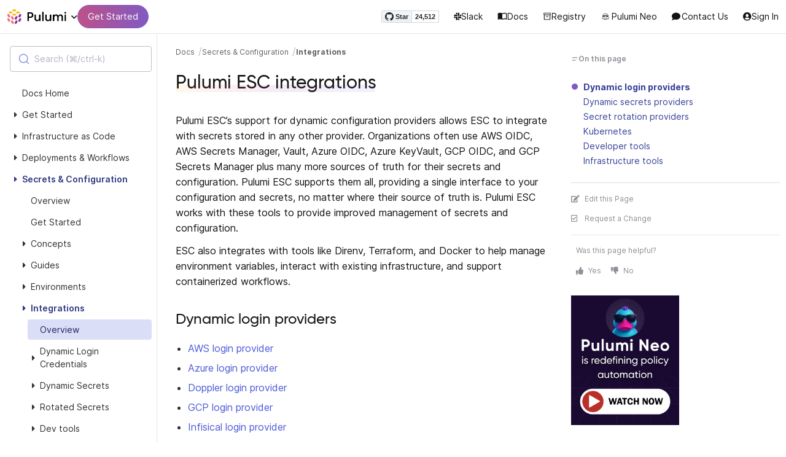

--- FILE ---
content_type: text/html
request_url: https://www.pulumi.com/docs/esc/integrations/
body_size: 19684
content:
<!doctype html><html lang="en-US" prefix="og: http://ogp.me/ns#"><head><meta charset="UTF-8"><meta http-equiv="X-UA-Compatible" content="IE=edge,chrome=1"><meta name="viewport" content="width=device-width,initial-scale=1,maximum-scale=1"><script>var segmentWriteKey="UK90Ofwacetj5VCPJ7cUgkbNcKLSHO3u",snippetName="C8Y429BDEy/06ujkUhzfL.min.js";window.growthbook_sdk_key="sdk-psPofGr6jFV2ja9O",window.growthbook_decrypt_key="9NsAVMNWaDS+Oky3rhLQ+A==",window.growthbook_dev_mode=!1</script><script src="https://code.jquery.com/jquery-3.6.0.min.js" integrity="sha256-/xUj+3OJU5yExlq6GSYGSHk7tPXikynS7ogEvDej/m4=" crossorigin="anonymous" referrerpolicy="no-referrer"></script><script src="/js/bundle.b760d083e3b3a85855b7540fd72fb80ff45a3ecc0993918a04fe4652cefb0e85.js" defer></script><link rel="stylesheet" href="/css/bundle.015454d7dc7fd03bfe6ad6f52211187ae222d811b5fff5175afbb2be54918d93.css"><meta name="google-site-verification" content="N-ezSTIu4P3bSc4TqidV4wWCkMzFiMN269ZgDYArGkk"><script type="application/ld+json">{"@context":"https://schema.org","@graph":[{"@id":"#breadcrumb","@type":"BreadcrumbList","itemListElement":[{"@type":"ListItem","item":"https://www.pulumi.com","name":"Home","position":1},{"@type":"ListItem","item":"https://www.pulumi.com/docs/","name":"Documentation","position":2},{"@type":"ListItem","item":"https://www.pulumi.com/docs/esc/","name":"Pulumi ESC","position":3},{"@type":"ListItem","name":"Integrations","position":4}]},{"@id":"#main-content","@type":"TechArticle","articleBody":"Pulumi ESC\u0026rsquo;s support for dynamic configuration providers allows ESC to integrate with secrets stored in any other provider. Organizations often use AWS OIDC, AWS Secrets Manager, Vault, Azure OIDC, Azure KeyVault, GCP OIDC, and GCP Secrets Manager plus many more sources of truth for their secrets and configuration. Pulumi ESC supports them all, providing a single interface to your configuration and secrets, no matter where their source of truth is. Pulumi ESC works with these tools to provide improved management of secrets and configuration.\nESC also integrates with tools like Direnv, Terraform, and Docker to help manage environment variables, interact with existing infrastructure, and support containerized workflows.\nDynamic login providers AWS login provider Azure login provider Doppler login provider GCP login provider Infisical login provider Vault login provider Dynamic secrets providers AWS Secrets Manager Azure KeyVault Doppler Secrets GCP Secrets Manager Infisical Secrets Vault Secrets Management 1Password Secret rotation providers AWS IAM user MySQL Postgres AWS Lambda Connector Kubernetes Kubernetes External Secrets Operator (ESO) Developer tools Direnv Docker GitHub Infrastructure tools Pulumi IaC Terraform Cloudflare ","author":{"@id":"https://www.pulumi.com/#organization"},"citation":{"@type":"CreativeWork","name":"Pulumi Official Documentation","publisher":{"@id":"https://www.pulumi.com/#organization"},"url":"https://www.pulumi.com/docs/"},"description":"Explore Pulumi ESC integrations and providers that help you securely manage cloud resources, configurations, and secrets.","headline":"Integrations","image":["https://www.pulumi.com/docs/esc/integrations/images/docs/meta-images/docs-meta.png"],"inLanguage":"en-US","keywords":"infrastructure as code, cloud, devops, automation","mainEntityOfPage":{"@id":"https://www.pulumi.com/docs/esc/integrations/#webpage"},"publisher":{"@id":"https://www.pulumi.com/#organization"},"timeRequired":"PT1M","url":"https://www.pulumi.com/docs/esc/integrations/","wordCount":175},{"@id":"https://www.pulumi.com/docs/esc/integrations/#webpage","@type":"WebPage","breadcrumb":{"@id":"#breadcrumb"},"description":"Explore Pulumi ESC integrations and providers that help you securely manage cloud resources, configurations, and secrets.","mainEntity":{"@id":"#main-content"},"name":"Integrations","url":"https://www.pulumi.com/docs/esc/integrations/"}]}</script><meta property="og:image" content="https://www.pulumi.com/images/docs/meta-images/docs-meta.png"><meta property="og:type" content="article"><meta property="og:url" content="https://www.pulumi.com/docs/esc/integrations/"><meta property="og:site_name" content="pulumi"><meta name="twitter:image" content="https://www.pulumi.com/images/docs/meta-images/docs-meta.png"><meta name="twitter:card" content="summary_large_image"><meta name="twitter:site" content="@PulumiCorp"><meta property="og:title" content="Integrations"><meta name="description" content="Explore Pulumi ESC integrations and providers that help you securely manage cloud resources, configurations, and secrets."><meta property="og:description" content="Explore Pulumi ESC integrations and providers that help you securely manage cloud resources, configurations, and secrets."><title>Pulumi ESC integrations and providers | Pulumi Docs</title>
<link rel="icon" type="image/x-icon" href="/images/favicon.ico"><link rel="canonical" href="https://www.pulumi.com/docs/esc/integrations/"><link rel="alternate" type="application/rss+xml" href="https://www.pulumi.com/blog/rss.xml" title="Pulumi Blog"><script src="https://js.sentry-cdn.com/02614bf2f18e4615a73218b810563ced.min.js" crossorigin="anonymous"></script><script>Sentry.onLoad(function(){Sentry.init({environment:"production",release:"push-08046381",beforeSend(e){const t=e.request.headers["User-Agent"];return t&&t.match(/Linespider|Yeti/)?null:e}})})</script><script async defer src="https://buttons.github.io/buttons.js"></script><script>userAgentBlacklist=["Mozilla/5.0 (compatible; SiteAuditBot/0.97; +http://www.semrush.com/bot.html)","Mozilla/5.0 (X11; Linux x86_64) AppleWebKit/537.36 (KHTML, like Gecko) Chrome/115.0.0.0 Safari/537.36"],!function(){var n,s,t="analytics",e=window[t]=window[t]||[];if(!e.initialize)if(e.invoked)window.console&&console.error&&console.error("Segment snippet included twice.");else if(userAgentBlacklist.includes(navigator.userAgent))console.log("Segment snippet not loaded for user agent: "+navigator.userAgent);else{e.invoked=!0,e.methods=["trackSubmit","trackClick","trackLink","trackForm","pageview","identify","reset","group","track","ready","alias","debug","page","screen","once","off","on","addSourceMiddleware","addIntegrationMiddleware","setAnonymousId","addDestinationMiddleware","register"],e.factory=function(n){return function(){if(window[t].initialized)return window[t][n].apply(window[t],arguments);var o,s=Array.prototype.slice.call(arguments);return["track","screen","alias","group","page","identify"].indexOf(n)>-1&&(o=document.querySelector("link[rel='canonical']"),s.push({__t:"bpc",c:o&&o.getAttribute("href")||void 0,p:location.pathname,u:location.href,s:location.search,t:document.title,r:document.referrer})),s.unshift(n),e.push(s),e}};for(n=0;n<e.methods.length;n++)s=e.methods[n],e[s]=e.factory(s);e.load=function(n,s){var i,o=document.createElement("script");o.type="text/javascript",o.async=!0,o.setAttribute("data-global-segment-analytics-key",t),o.src="https://evs.analytics.pulumi.com/"+snippetName,i=document.getElementsByTagName("script")[0],i.parentNode.insertBefore(o,i),e._loadOptions=s},e._writeKey=segmentWriteKey,e._cdn="https://evs.analytics.pulumi.com",e.SNIPPET_VERSION="5.2.0",e.load(segmentWriteKey),e.page()}}()</script><script>window.consentManagerConfig=function(e){var t=e.React,c=e.inEU,n=t.createElement("span",null,"We use cookies (and other similar technologies) to collect data to improve your experience on our site. By using our website, you՚re agreeing to the collection of data as described in our"," ",t.createElement("a",{href:"/privacy/",target:"_blank"},"Privacy Policy"),"."),s=t.createElement("div",{class:"manage-cookies-btn"},"Manage cookies"),o="Website Data Collection Preferences",i="We use data collected by cookies and JavaScript libraries to improve your browsing experience, analyze site traffic, deliver personalized advertisements, and increase the overall performance of our site.",a="Are you sure you want to cancel?",r="Your preferences have not been saved. By continuing to use our website, you are agreeing to our Website Data Collection Policy.";return{container:"#segment-consent-manager",writeKey:segmentWriteKey,bannerContent:n,bannerSubContent:s,preferencesDialogTitle:o,preferencesDialogContent:i,cancelDialogTitle:a,cancelDialogContent:r,shouldRequireConsent:e.inEU,closeBehavior:e.inEU()?"dismiss":"accept",bannerTextColor:"black",cdnHost:"evs.analytics.pulumi.com",shouldReload:!1}}</script><script src="/js/consent-manager.js" defer></script><script src="https://tag.clearbitscripts.com/v1/pk_54e7d7c428c6d5e79098374d93a7b333/tags.js" referrerpolicy="strict-origin-when-cross-origin"></script><meta name="facebook-domain-verification" content="phlf6qes2bxa9ufzk8zt2es0qivg8j"><script>(function(){if(typeof window=="undefined")return;if(typeof window.signals!="undefined")return;var e=document.createElement("script");e.src="https://cdn.cr-relay.com/v1/site/a725b5ba-75f1-44dc-b250-11023fc10b9d/signals.js",e.async=!0,window.signals=Object.assign([],["page","identify","form"].reduce(function(e,t){return e[t]=function(){return signals.push([t,arguments]),signals},e},{})),document.head.appendChild(e)})()</script><script>!function(){var t,n,e=window.reb2b=window.reb2b||[];if(e.invoked)return;e.invoked=!0,e.methods=["identify","collect"],e.factory=function(t){return function(){var n=Array.prototype.slice.call(arguments);return n.unshift(t),e.push(n),e}};for(t=0;t<e.methods.length;t++)n=e.methods[t],e[n]=e.factory(n);e.load=function(e){var n,t=document.createElement("script");t.type="text/javascript",t.async=!0,t.src="https://s3-us-west-2.amazonaws.com/b2bjsstore/b/"+e+"/reb2b.js.gz",n=document.getElementsByTagName("script")[0],n.parentNode.insertBefore(t,n)},e.SNIPPET_VERSION="1.0.1",e.load("Y4O7Z0HKLKNX")}()</script><script async defer src="//cdnjs.cloudflare.com/ajax/libs/anchor-js/4.1.0/anchor.min.js"></script><script>window.addEventListener("load",function(){anchors&&anchors.add("h1:not(.no-anchor), h2:not(.no-anchor), h3:not(.no-anchor), h4:not(.no-anchor), h5:not(.no-anchor), h6:not(.no-anchor)")})</script></head><body class="section-docs"><pulumi-root></pulumi-root><nav class="top-nav-bar docs actually-docs transition-all"><div class="top-nav-container"><div class="logo-get-started"><div data-track="header-pulumi-logo" class="logo-nav-button logo-parent" aria-haspopup="true" aria-controls="logo-nav-menu"><div class="logo"><img src="/images/logo/logo-on-white.svg" alt="Pulumi logo">
<i class="fa fa-chevron-down"></i></div><ul id="logo-nav-menu" role="menu" class="logo-nav-menu hidden"><li role="none"><a role="menuitem" href="/">Pulumi home</a></li><li role="none"><a role="menuitem" href="/pricing/">Pricing</a></li><li role="none"><a role="menuitem" href="/blog/">Blog</a></li><li role="none"><a role="menuitem" href="/resources/">Events & workshops</a></li></ul></div><div class="get-started"><a class="get-started-header-button" data-track="get-started-practitioner-nav" href="/docs/get-started/">Get Started</a></div></div><div class="nav-items"><ul><li class="github-widget"><a data-track="header-github-pulumi" class="github-button" href="https://github.com/pulumi/pulumi" data-size="small" data-show-count="true" aria-label="Star pulumi/pulumi on GitHub">Star</a></li><li class="slack"><a data-track="header-slack" href="https://slack.pulumi.com/"><i class="fab fa-slack"></i>
Slack</a></li><li class="docs"><a data-track="header-docs" href="/docs/"><div class="icon icon-16-16 book-outline"></div>Docs</a></li><li class="registry"><a data-track="header-registry" href="/registry/"><div class="icon icon-14-14 packages-outline"></div>Registry</a></li><li class="ai"><a data-track="header-ai" href="/neo"><img src="/icons/pdi-neo.svg" class="inline mr-0.5" style="width:16px;height:16px">
Pulumi Neo</a></li><li class="contact"><a data-track="header-contact" href="/contact"><i class="fas fa-comment mr-0.5"></i>
Contact Us</a></li><li><a data-track="header-console" href="https://app.pulumi.com/"><i class="fa fa-refular fa-user-circle"></i>
<pulumi-user-toggle><span slot="signed-in">Pulumi Cloud</span>
<span slot="signed-out">Sign In</span></pulumi-user-toggle></a></li></ul></div></div></nav><div class="header-container docs-hero"><span class="hide-on-pinned"></span></div><main><div class="docs-list-main"><div class="docs-main-nav-toggle-wrapper"><div class="docs-main-nav-wrapper"><div id="docs-main-nav" class="docs-main-nav"><nav class="text-sm mt-5 mr-2"><div class="docs-search mb-4"><div id="search" data-app-id="P6KICOKU8E" data-search-key="9ac9f1177f81bc8cb5f6cf30485e62db" data-facets="Docs,Registry,Tutorials,Blog" data-index="production"></div></div><pulumi-docs-nav expanded-menu-ids><ul class="list-none pl-0"><li data-menu-id="docs-home"><ul class="list-none"><li><a href="/docs/"><button><i class="fa fa-caret-right"></i></button>
<span>Docs Home</span></a></li></ul></li><li class="expandable expanded" data-menu-id="get-started-top"><ul class="list-none"><li class="expandable" data-menu-id="get-started-home"><a href="javascript:void(0)" onclick='return this.closest("li").classList.toggle("expanded"),!1'><button style="pointer-events:none">
<i class="fa fa-caret-right"></i>
</button>
<span>Get Started</span></a><ul class="list-none"><li data-menu-id="overview"><a href="/docs/get-started/"><button>
<i class="fa fa-caret-right"></i>
</button>
<span>Get Started with Pulumi</span></a></li><li data-menu-id="download-install"><a href="/docs/get-started/download-install/"><button>
<i class="fa fa-caret-right"></i>
</button>
<span>Download & Install Pulumi</span></a></li></ul></li></ul></li><li class="expandable expanded" data-menu-id="iac-top"><ul class="list-none"><li class="expandable" data-menu-id="iac-home"><a href="javascript:void(0)" onclick='return this.closest("li").classList.toggle("expanded"),!1'><button style="pointer-events:none">
<i class="fa fa-caret-right"></i>
</button>
<span>Infrastructure as Code</span></a><ul class="list-none"><li data-menu-id="overview"><a href="/docs/iac/"><button>
<i class="fa fa-caret-right"></i>
</button>
<span>Overview</span></a></li><li class="expandable" data-menu-id="iac-get-started"><a href="javascript:void(0)" onclick='return this.closest("li").classList.toggle("expanded"),!1'><button style="pointer-events:none">
<i class="fa fa-caret-right"></i>
</button>
<span>Get Started</span></a><ul class="list-none"><li class="expandable" data-menu-id="aws-get-started"><a href="javascript:void(0)" onclick='return this.closest("li").classList.toggle("expanded"),!1'><button style="pointer-events:none">
<i class="fa fa-caret-right"></i>
</button>
<span>AWS</span></a><ul class="list-none"><li data-menu-id="overview"><a href="/docs/iac/get-started/aws/"><button>
<i class="fa fa-caret-right"></i>
</button>
<span>Overview</span></a></li><li><a href="/docs/iac/get-started/aws/begin/"><button>
<i class="fa fa-caret-right"></i>
</button>
<span>Install Pulumi</span></a></li><li data-menu-id="aws-get-started.configure"><a href="/docs/iac/get-started/aws/configure/"><button>
<i class="fa fa-caret-right"></i>
</button>
<span>Configure access</span></a></li><li><a href="/docs/iac/get-started/aws/create-project/"><button>
<i class="fa fa-caret-right"></i>
</button>
<span>Create project</span></a></li><li><a href="/docs/iac/get-started/aws/deploy-stack/"><button>
<i class="fa fa-caret-right"></i>
</button>
<span>Deploy</span></a></li><li><a href="/docs/iac/get-started/aws/modify-program/"><button>
<i class="fa fa-caret-right"></i>
</button>
<span>Make an update</span></a></li><li><a href="/docs/iac/get-started/aws/create-component/"><button>
<i class="fa fa-caret-right"></i>
</button>
<span>Create a component</span></a></li><li><a href="/docs/iac/get-started/aws/destroy-stack/"><button>
<i class="fa fa-caret-right"></i>
</button>
<span>Cleanup & destroy</span></a></li><li><a href="/docs/iac/get-started/aws/next-steps/"><button>
<i class="fa fa-caret-right"></i>
</button>
<span>Next steps</span></a></li></ul></li><li class="expandable" data-menu-id="azure-get-started"><a href="javascript:void(0)" onclick='return this.closest("li").classList.toggle("expanded"),!1'><button style="pointer-events:none">
<i class="fa fa-caret-right"></i>
</button>
<span>Azure</span></a><ul class="list-none"><li data-menu-id="overview"><a href="/docs/iac/get-started/azure/"><button>
<i class="fa fa-caret-right"></i>
</button>
<span>Overview</span></a></li><li data-menu-id="azure-get-started.begin"><a href="/docs/iac/get-started/azure/begin/"><button>
<i class="fa fa-caret-right"></i>
</button>
<span>Install Pulumi</span></a></li><li data-menu-id="azure-get-started.configure"><a href="/docs/iac/get-started/azure/configure/"><button>
<i class="fa fa-caret-right"></i>
</button>
<span>Configure access</span></a></li><li data-menu-id="azure-get-started.create-project"><a href="/docs/iac/get-started/azure/create-project/"><button>
<i class="fa fa-caret-right"></i>
</button>
<span>Create project</span></a></li><li data-menu-id="azure-get-started.deploy-stack"><a href="/docs/iac/get-started/azure/deploy-stack/"><button>
<i class="fa fa-caret-right"></i>
</button>
<span>Deploy</span></a></li><li data-menu-id="azure-get-started.modify-program"><a href="/docs/iac/get-started/azure/modify-program/"><button>
<i class="fa fa-caret-right"></i>
</button>
<span>Make an update</span></a></li><li data-menu-id="azure-get-started.create-component"><a href="/docs/iac/get-started/azure/create-component/"><button>
<i class="fa fa-caret-right"></i>
</button>
<span>Create a component</span></a></li><li data-menu-id="azure-get-started.destroy-stack"><a href="/docs/iac/get-started/azure/destroy-stack/"><button>
<i class="fa fa-caret-right"></i>
</button>
<span>Cleanup & destroy</span></a></li><li data-menu-id="azure-get-started.next-steps"><a href="/docs/iac/get-started/azure/next-steps/"><button>
<i class="fa fa-caret-right"></i>
</button>
<span>Next steps</span></a></li></ul></li><li class="expandable" data-menu-id="gcp-get-started"><a href="javascript:void(0)" onclick='return this.closest("li").classList.toggle("expanded"),!1'><button style="pointer-events:none">
<i class="fa fa-caret-right"></i>
</button>
<span>Google Cloud</span></a><ul class="list-none"><li data-menu-id="overview"><a href="/docs/iac/get-started/gcp/"><button>
<i class="fa fa-caret-right"></i>
</button>
<span>Overview</span></a></li><li data-menu-id="gcp-get-started.begin"><a href="/docs/iac/get-started/gcp/begin/"><button>
<i class="fa fa-caret-right"></i>
</button>
<span>Install Pulumi</span></a></li><li data-menu-id="gcp-get-started.configure"><a href="/docs/iac/get-started/gcp/configure/"><button>
<i class="fa fa-caret-right"></i>
</button>
<span>Configure access</span></a></li><li data-menu-id="gcp-get-started.create-project"><a href="/docs/iac/get-started/gcp/create-project/"><button>
<i class="fa fa-caret-right"></i>
</button>
<span>Create project</span></a></li><li data-menu-id="gcp-get-started.deploy-stack"><a href="/docs/iac/get-started/gcp/deploy-stack/"><button>
<i class="fa fa-caret-right"></i>
</button>
<span>Deploy</span></a></li><li data-menu-id="gcp-get-started.modify-program"><a href="/docs/iac/get-started/gcp/modify-program/"><button>
<i class="fa fa-caret-right"></i>
</button>
<span>Make an update</span></a></li><li data-menu-id="gcp-get-started.create-component"><a href="/docs/iac/get-started/gcp/create-component/"><button>
<i class="fa fa-caret-right"></i>
</button>
<span>Create a component</span></a></li><li data-menu-id="gcp-get-started.destroy-stack"><a href="/docs/iac/get-started/gcp/destroy-stack/"><button>
<i class="fa fa-caret-right"></i>
</button>
<span>Cleanup & destroy</span></a></li><li data-menu-id="gcp-get-started.next-steps"><a href="/docs/iac/get-started/gcp/next-steps/"><button>
<i class="fa fa-caret-right"></i>
</button>
<span>Next steps</span></a></li></ul></li><li class="expandable" data-menu-id="kubernetes-get-started"><a href="javascript:void(0)" onclick='return this.closest("li").classList.toggle("expanded"),!1'><button style="pointer-events:none">
<i class="fa fa-caret-right"></i>
</button>
<span>Kubernetes</span></a><ul class="list-none"><li data-menu-id="overview"><a href="/docs/iac/get-started/kubernetes/"><button>
<i class="fa fa-caret-right"></i>
</button>
<span>Overview</span></a></li><li data-menu-id="kubernetes-get-started.begin"><a href="/docs/iac/get-started/kubernetes/begin/"><button>
<i class="fa fa-caret-right"></i>
</button>
<span>Install Pulumi</span></a></li><li data-menu-id="kubernetes-get-started.configure"><a href="/docs/iac/get-started/kubernetes/configure/"><button>
<i class="fa fa-caret-right"></i>
</button>
<span>Configure access</span></a></li><li data-menu-id="kubernetes-get-started.create-project"><a href="/docs/iac/get-started/kubernetes/create-project/"><button>
<i class="fa fa-caret-right"></i>
</button>
<span>Create project</span></a></li><li data-menu-id="kubernetes-get-started.deploy-stack"><a href="/docs/iac/get-started/kubernetes/deploy-stack/"><button>
<i class="fa fa-caret-right"></i>
</button>
<span>Deploy</span></a></li><li data-menu-id="kubernetes-get-started.modify-program"><a href="/docs/iac/get-started/kubernetes/modify-program/"><button>
<i class="fa fa-caret-right"></i>
</button>
<span>Make an update</span></a></li><li data-menu-id="kubernetes-get-started.create-component"><a href="/docs/iac/get-started/kubernetes/create-component/"><button>
<i class="fa fa-caret-right"></i>
</button>
<span>Create a component</span></a></li><li data-menu-id="kubernetes-get-started.destroy-stack"><a href="/docs/iac/get-started/kubernetes/destroy-stack/"><button>
<i class="fa fa-caret-right"></i>
</button>
<span>Cleanup & destroy</span></a></li><li data-menu-id="kubernetes-get-started.next-steps"><a href="/docs/iac/get-started/kubernetes/next-steps/"><button>
<i class="fa fa-caret-right"></i>
</button>
<span>Next steps</span></a></li></ul></li><li class="expandable" data-menu-id="terraform-get-started"><a href="javascript:void(0)" onclick='return this.closest("li").classList.toggle("expanded"),!1'><button style="pointer-events:none">
<i class="fa fa-caret-right"></i>
</button>
<span>Terraform Users</span></a><ul class="list-none"><li data-menu-id="overview"><a href="/docs/iac/get-started/terraform/"><button>
<i class="fa fa-caret-right"></i>
</button>
<span>Overview</span></a></li><li><a href="/docs/iac/get-started/terraform/begin/"><button>
<i class="fa fa-caret-right"></i>
</button>
<span>Install and Configure</span></a></li><li data-menu-id="terraform-get-started.first-look"><a href="/docs/iac/get-started/terraform/first-look/"><button>
<i class="fa fa-caret-right"></i>
</button>
<span>First Look</span></a></li><li><a href="/docs/iac/get-started/terraform/reference-state/"><button>
<i class="fa fa-caret-right"></i>
</button>
<span>Reference Terraform State</span></a></li><li><a href="/docs/iac/get-started/terraform/terraform-modules/"><button>
<i class="fa fa-caret-right"></i>
</button>
<span>Import Terraform Modules</span></a></li><li><a href="/docs/iac/get-started/terraform/terraform-providers/"><button>
<i class="fa fa-caret-right"></i>
</button>
<span>Use Terraform Providers</span></a></li><li><a href="/docs/iac/get-started/terraform/convert-hcl/"><button>
<i class="fa fa-caret-right"></i>
</button>
<span>Convert HCL Code</span></a></li><li><a href="/docs/iac/get-started/terraform/orchestrate/"><button>
<i class="fa fa-caret-right"></i>
</button>
<span>Orchestrate Together</span></a></li><li><a href="/docs/iac/get-started/terraform/next-steps/"><button>
<i class="fa fa-caret-right"></i>
</button>
<span>Next Steps</span></a></li></ul></li></ul></li><li class="expandable" data-menu-id="iac-concepts"><a href="javascript:void(0)" onclick='return this.closest("li").classList.toggle("expanded"),!1'><button style="pointer-events:none">
<i class="fa fa-caret-right"></i>
</button>
<span>Concepts</span></a><ul class="list-none"><li data-menu-id="overview"><a href="/docs/iac/concepts/"><button>
<i class="fa fa-caret-right"></i>
</button>
<span>Overview</span></a></li><li><a href="/docs/iac/concepts/how-pulumi-works/"><button>
<i class="fa fa-caret-right"></i>
</button>
<span>How Pulumi works</span></a></li><li><a href="/docs/iac/concepts/pulumi-cloud/"><button>
<i class="fa fa-caret-right"></i>
</button>
<span>Pulumi Cloud</span></a></li><li class="expandable" data-menu-id="iac-concepts-projects"><a href="javascript:void(0)" onclick='return this.closest("li").classList.toggle("expanded"),!1'><button style="pointer-events:none">
<i class="fa fa-caret-right"></i>
</button>
<span>Projects</span></a><ul class="list-none"><li data-menu-id="overview"><a href="/docs/iac/concepts/projects/"><button>
<i class="fa fa-caret-right"></i>
</button>
<span>Overview</span></a></li><li><a href="/docs/iac/concepts/projects/project-file/"><button>
<i class="fa fa-caret-right"></i>
</button>
<span>Project file reference</span></a></li><li><a href="/docs/iac/concepts/projects/stack-settings-file/"><button>
<i class="fa fa-caret-right"></i>
</button>
<span>Stack settings file reference</span></a></li></ul></li><li><a href="/docs/iac/concepts/stacks/"><button>
<i class="fa fa-caret-right"></i>
</button>
<span>Stacks</span></a></li><li><a href="/docs/iac/concepts/stash/"><button>
<i class="fa fa-caret-right"></i>
</button>
<span>Stash</span></a></li><li><a href="/docs/iac/concepts/config/"><button>
<i class="fa fa-caret-right"></i>
</button>
<span>Configuration</span></a></li><li class="expandable" data-menu-id="iac-concepts-resources"><a href="javascript:void(0)" onclick='return this.closest("li").classList.toggle("expanded"),!1'><button style="pointer-events:none">
<i class="fa fa-caret-right"></i>
</button>
<span>Resources</span></a><ul class="list-none"><li data-menu-id="overview"><a href="/docs/iac/concepts/resources/"><button>
<i class="fa fa-caret-right"></i>
</button>
<span>Overview</span></a></li><li><a href="/docs/iac/concepts/resources/names/"><button>
<i class="fa fa-caret-right"></i>
</button>
<span>Names</span></a></li><li class="expandable" data-menu-id="options-concepts"><a href="javascript:void(0)" onclick='return this.closest("li").classList.toggle("expanded"),!1'><button style="pointer-events:none">
<i class="fa fa-caret-right"></i>
</button>
<span>Resource options</span></a><ul class="list-none"><li data-menu-id="overview"><a href="/docs/iac/concepts/resources/options/"><button>
<i class="fa fa-caret-right"></i>
</button>
<span>Overview</span></a></li><li data-menu-id="additionalSecretOutputs"><a href="/docs/iac/concepts/resources/options/additionalsecretoutputs/"><button>
<i class="fa fa-caret-right"></i>
</button>
<span>additionalSecretOutputs</span></a></li><li data-menu-id="aliases"><a href="/docs/iac/concepts/resources/options/aliases/"><button>
<i class="fa fa-caret-right"></i>
</button>
<span>aliases</span></a></li><li data-menu-id="customTimeouts"><a href="/docs/iac/concepts/resources/options/customtimeouts/"><button>
<i class="fa fa-caret-right"></i>
</button>
<span>customTimeouts</span></a></li><li data-menu-id="deleteBeforeReplace"><a href="/docs/iac/concepts/resources/options/deletebeforereplace/"><button>
<i class="fa fa-caret-right"></i>
</button>
<span>deleteBeforeReplace</span></a></li><li data-menu-id="deletedWith"><a href="/docs/iac/concepts/resources/options/deletedwith/"><button>
<i class="fa fa-caret-right"></i>
</button>
<span>deletedWith</span></a></li><li data-menu-id="replaceWith"><a href="/docs/iac/concepts/resources/options/replacewith/"><button>
<i class="fa fa-caret-right"></i>
</button>
<span>replacewith</span></a></li><li data-menu-id="dependsOn"><a href="/docs/iac/concepts/resources/options/dependson/"><button>
<i class="fa fa-caret-right"></i>
</button>
<span>dependsOn</span></a></li><li data-menu-id="hooks"><a href="/docs/iac/concepts/resources/options/hooks/"><button>
<i class="fa fa-caret-right"></i>
</button>
<span>hooks</span></a></li><li data-menu-id="hideDiffs"><a href="/docs/iac/concepts/resources/options/hidediffs/"><button>
<i class="fa fa-caret-right"></i>
</button>
<span>hideDiffs</span></a></li><li data-menu-id="ignoreChanges"><a href="/docs/iac/concepts/resources/options/ignorechanges/"><button>
<i class="fa fa-caret-right"></i>
</button>
<span>ignoreChanges</span></a></li><li data-menu-id="resource-option-import"><a href="/docs/iac/concepts/resources/options/import/"><button>
<i class="fa fa-caret-right"></i>
</button>
<span>import</span></a></li><li data-menu-id="parent"><a href="/docs/iac/concepts/resources/options/parent/"><button>
<i class="fa fa-caret-right"></i>
</button>
<span>parent</span></a></li><li data-menu-id="protect"><a href="/docs/iac/concepts/resources/options/protect/"><button>
<i class="fa fa-caret-right"></i>
</button>
<span>protect</span></a></li><li data-menu-id="provider"><a href="/docs/iac/concepts/resources/options/provider/"><button>
<i class="fa fa-caret-right"></i>
</button>
<span>provider</span></a></li><li data-menu-id="providers"><a href="/docs/iac/concepts/resources/options/providers/"><button>
<i class="fa fa-caret-right"></i>
</button>
<span>providers</span></a></li><li data-menu-id="replaceOnChanges"><a href="/docs/iac/concepts/resources/options/replaceonchanges/"><button>
<i class="fa fa-caret-right"></i>
</button>
<span>replaceOnChanges</span></a></li><li data-menu-id="retainOnDelete"><a href="/docs/iac/concepts/resources/options/retainondelete/"><button>
<i class="fa fa-caret-right"></i>
</button>
<span>retainOnDelete</span></a></li><li data-menu-id="transformations"><a href="/docs/iac/concepts/resources/options/transformations/"><button>
<i class="fa fa-caret-right"></i>
</button>
<span>transformations</span></a></li><li data-menu-id="transforms"><a href="/docs/iac/concepts/resources/options/transforms/"><button>
<i class="fa fa-caret-right"></i>
</button>
<span>transforms</span></a></li><li data-menu-id="resource-option-version"><a href="/docs/iac/concepts/resources/options/version/"><button>
<i class="fa fa-caret-right"></i>
</button>
<span>version</span></a></li></ul></li></ul></li><li class="expandable" data-menu-id="iac-concepts-providers"><a href="javascript:void(0)" onclick='return this.closest("li").classList.toggle("expanded"),!1'><button style="pointer-events:none">
<i class="fa fa-caret-right"></i>
</button>
<span>Providers</span></a><ul class="list-none"><li data-menu-id="overview"><a href="/docs/iac/concepts/providers/"><button>
<i class="fa fa-caret-right"></i>
</button>
<span>Overview</span></a></li><li><a href="/docs/iac/concepts/providers/any-terraform-provider/"><button>
<i class="fa fa-caret-right"></i>
</button>
<span>Any Terraform Provider</span></a></li><li><a href="/docs/iac/concepts/providers/dynamic-providers/"><button>
<i class="fa fa-caret-right"></i>
</button>
<span>Dynamic providers</span></a></li></ul></li><li class="expandable" data-menu-id="iac-concepts-inputs-outputs"><a href="javascript:void(0)" onclick='return this.closest("li").classList.toggle("expanded"),!1'><button style="pointer-events:none">
<i class="fa fa-caret-right"></i>
</button>
<span>Inputs & Outputs</span></a><ul class="list-none"><li data-menu-id="overview"><a href="/docs/iac/concepts/inputs-outputs/"><button>
<i class="fa fa-caret-right"></i>
</button>
<span>Overview</span></a></li><li><a href="/docs/iac/concepts/inputs-outputs/apply/"><button>
<i class="fa fa-caret-right"></i>
</button>
<span>Apply</span></a></li><li><a href="/docs/iac/concepts/inputs-outputs/property-paths/"><button>
<i class="fa fa-caret-right"></i>
</button>
<span>Property Paths</span></a></li><li><a href="/docs/iac/concepts/inputs-outputs/all/"><button>
<i class="fa fa-caret-right"></i>
</button>
<span>All</span></a></li></ul></li><li><a href="/docs/iac/concepts/state-and-backends/"><button>
<i class="fa fa-caret-right"></i>
</button>
<span>State & backends</span></a></li><li class="expandable" data-menu-id="iac-concepts-secrets"><a href="javascript:void(0)" onclick='return this.closest("li").classList.toggle("expanded"),!1'><button style="pointer-events:none">
<i class="fa fa-caret-right"></i>
</button>
<span>Secrets Handling</span></a><ul class="list-none"><li data-menu-id="overview"><a href="/docs/iac/concepts/secrets/"><button>
<i class="fa fa-caret-right"></i>
</button>
<span>Overview</span></a></li><li><a href="/docs/iac/concepts/secrets/write-only-fields/"><button>
<i class="fa fa-caret-right"></i>
</button>
<span>Write-Only Fields</span></a></li></ul></li><li class="expandable" data-menu-id="iac-concepts-functions"><a href="javascript:void(0)" onclick='return this.closest("li").classList.toggle("expanded"),!1'><button style="pointer-events:none">
<i class="fa fa-caret-right"></i>
</button>
<span>Functions</span></a><ul class="list-none"><li data-menu-id="overview"><a href="/docs/iac/concepts/functions/"><button>
<i class="fa fa-caret-right"></i>
</button>
<span>Overview</span></a></li><li><a href="/docs/iac/concepts/functions/provider-functions/"><button>
<i class="fa fa-caret-right"></i>
</button>
<span>Provider functions</span></a></li><li><a href="/docs/iac/concepts/functions/get-functions/"><button>
<i class="fa fa-caret-right"></i>
</button>
<span>Get functions</span></a></li><li><a href="/docs/iac/concepts/functions/resource-methods/"><button>
<i class="fa fa-caret-right"></i>
</button>
<span>Resource methods</span></a></li><li><a href="/docs/iac/concepts/functions/function-serialization/"><button>
<i class="fa fa-caret-right"></i>
</button>
<span>Function serialization</span></a></li></ul></li><li data-menu-id="iac-concepts-components"><a href="/docs/iac/concepts/components/"><button>
<i class="fa fa-caret-right"></i>
</button>
<span>Components</span></a></li><li><a href="/docs/iac/concepts/packages/"><button>
<i class="fa fa-caret-right"></i>
</button>
<span>Packages</span></a></li><li><a href="/docs/iac/concepts/assets-archives/"><button>
<i class="fa fa-caret-right"></i>
</button>
<span>Assets & archives</span></a></li><li><a href="/docs/iac/concepts/plugins/"><button>
<i class="fa fa-caret-right"></i>
</button>
<span>Plugins</span></a></li></ul></li><li class="expandable" data-menu-id="iac-using-pulumi"><a href="javascript:void(0)" onclick='return this.closest("li").classList.toggle("expanded"),!1'><button style="pointer-events:none">
<i class="fa fa-caret-right"></i>
</button>
<span>Guides</span></a><ul class="list-none"><li class="expandable" data-menu-id="iac-guides-basics"><a href="javascript:void(0)" onclick='return this.closest("li").classList.toggle("expanded"),!1'><button style="pointer-events:none">
<i class="fa fa-caret-right"></i>
</button>
<span>Basics</span></a><ul class="list-none"><li data-menu-id="overview"><a href="/docs/iac/guides/basics/"><button>
<i class="fa fa-caret-right"></i>
</button>
<span>Overview</span></a></li><li><a href="/docs/iac/guides/basics/iac-least-privileges/"><button>
<i class="fa fa-caret-right"></i>
</button>
<span>Least Privilege Security</span></a></li><li><a href="/docs/iac/guides/basics/organizing-projects-stacks/"><button>
<i class="fa fa-caret-right"></i>
</button>
<span>Organizing Projects & Stacks</span></a></li><li><a href="/docs/iac/guides/basics/update-plans/"><button>
<i class="fa fa-caret-right"></i>
</button>
<span>Update plans</span></a></li></ul></li><li class="expandable" data-menu-id="iac-guides-building-extending"><a href="javascript:void(0)" onclick='return this.closest("li").classList.toggle("expanded"),!1'><button style="pointer-events:none">
<i class="fa fa-caret-right"></i>
</button>
<span>Building & Extending</span></a><ul class="list-none"><li data-menu-id="overview"><a href="/docs/iac/guides/building-extending/"><button>
<i class="fa fa-caret-right"></i>
</button>
<span>Overview</span></a></li><li class="expandable" data-menu-id="iac-guides-components"><a href="javascript:void(0)" onclick='return this.closest("li").classList.toggle("expanded"),!1'><button style="pointer-events:none">
<i class="fa fa-caret-right"></i>
</button>
<span>Components</span></a><ul class="list-none"><li><a href="/docs/iac/guides/building-extending/components/build-a-component/"><button>
<i class="fa fa-caret-right"></i>
</button>
<span>Build a Component</span></a></li><li><a href="/docs/iac/guides/building-extending/components/testing-components/"><button>
<i class="fa fa-caret-right"></i>
</button>
<span>Testing Components</span></a></li></ul></li><li class="expandable" data-menu-id="iac-guides-providers"><a href="javascript:void(0)" onclick='return this.closest("li").classList.toggle("expanded"),!1'><button style="pointer-events:none">
<i class="fa fa-caret-right"></i>
</button>
<span>Providers</span></a><ul class="list-none"><li><a href="/docs/iac/guides/building-extending/providers/provider-architecture/"><button>
<i class="fa fa-caret-right"></i>
</button>
<span>Provider architecture</span></a></li><li><a href="/docs/iac/guides/building-extending/providers/build-a-provider/"><button>
<i class="fa fa-caret-right"></i>
</button>
<span>Build a provider</span></a></li><li class="expandable" data-menu-id="iac-guides-provider-sdks"><a href="javascript:void(0)" onclick='return this.closest("li").classList.toggle("expanded"),!1'><button style="pointer-events:none">
<i class="fa fa-caret-right"></i>
</button>
<span>Provider SDKs</span></a><ul class="list-none"><li data-menu-id="overview"><a href="/docs/iac/guides/building-extending/providers/sdks/"><button>
<i class="fa fa-caret-right"></i>
</button>
<span>Overview</span></a></li><li><a href="/docs/iac/guides/building-extending/providers/sdks/pulumi-go-provider-sdk/"><button>
<i class="fa fa-caret-right"></i>
</button>
<span>Pulumi Go Provider SDK</span></a></li></ul></li><li class="expandable" data-menu-id="iac-guides-provider-implementers"><a href="javascript:void(0)" onclick='return this.closest("li").classList.toggle("expanded"),!1'><button style="pointer-events:none">
<i class="fa fa-caret-right"></i>
</button>
<span>Direct implementation</span></a><ul class="list-none"><li data-menu-id="overview"><a href="/docs/iac/guides/building-extending/providers/implementers/"><button>
<i class="fa fa-caret-right"></i>
</button>
<span>Overview</span></a></li><li><a href="/docs/iac/guides/building-extending/providers/implementers/protocol-reference/"><button>
<i class="fa fa-caret-right"></i>
</button>
<span>Protocol reference</span></a></li><li><a href="/docs/iac/guides/building-extending/providers/implementers/python/"><button>
<i class="fa fa-caret-right"></i>
</button>
<span>Python</span></a></li><li><a href="/docs/iac/guides/building-extending/providers/implementers/go/"><button>
<i class="fa fa-caret-right"></i>
</button>
<span>Go</span></a></li><li><a href="/docs/iac/guides/building-extending/providers/implementers/typescript/"><button>
<i class="fa fa-caret-right"></i>
</button>
<span>TypeScript</span></a></li></ul></li></ul></li><li class="expandable" data-menu-id="iac-guides-packages"><a href="javascript:void(0)" onclick='return this.closest("li").classList.toggle("expanded"),!1'><button style="pointer-events:none">
<i class="fa fa-caret-right"></i>
</button>
<span>Packages</span></a><ul class="list-none"><li><a href="/docs/iac/guides/building-extending/packages/publishing-packages/"><button>
<i class="fa fa-caret-right"></i>
</button>
<span>Publishing packages</span></a></li><li><a href="/docs/iac/guides/building-extending/packages/local-packages/"><button>
<i class="fa fa-caret-right"></i>
</button>
<span>Local Packages</span></a></li><li><a href="/docs/iac/guides/building-extending/packages/schema/"><button>
<i class="fa fa-caret-right"></i>
</button>
<span>Schema reference</span></a></li></ul></li><li class="expandable" data-menu-id="iac-guides-using-existing-tools"><a href="javascript:void(0)" onclick='return this.closest("li").classList.toggle("expanded"),!1'><button style="pointer-events:none">
<i class="fa fa-caret-right"></i>
</button>
<span>Using Existing Tools</span></a><ul class="list-none"><li><a href="/docs/iac/guides/building-extending/using-existing-tools/use-terraform-module/"><button>
<i class="fa fa-caret-right"></i>
</button>
<span>Use a Terraform Module</span></a></li></ul></li><li><a href="/docs/iac/guides/building-extending/creating-templates/"><button>
<i class="fa fa-caret-right"></i>
</button>
<span>Creating Templates</span></a></li></ul></li><li class="expandable" data-menu-id="iac-using-pulumi-cicd"><a href="javascript:void(0)" onclick='return this.closest("li").classList.toggle("expanded"),!1'><button style="pointer-events:none">
<i class="fa fa-caret-right"></i>
</button>
<span>Continuous Delivery</span></a><ul class="list-none"><li data-menu-id="overview"><a href="/docs/iac/guides/continuous-delivery/"><button>
<i class="fa fa-caret-right"></i>
</button>
<span>Overview</span></a></li><li><a href="/docs/iac/guides/continuous-delivery/aws-code-services/"><button>
<i class="fa fa-caret-right"></i>
</button>
<span>AWS Code Services</span></a></li><li><a href="/docs/iac/guides/continuous-delivery/argocd/"><button>
<i class="fa fa-caret-right"></i>
</button>
<span>ArgoCD</span></a></li><li><a href="/docs/iac/guides/continuous-delivery/azure-devops/"><button>
<i class="fa fa-caret-right"></i>
</button>
<span>Azure DevOps</span></a></li><li><a href="/docs/iac/guides/continuous-delivery/buildkite/"><button>
<i class="fa fa-caret-right"></i>
</button>
<span>Buildkite</span></a></li><li><a href="/docs/iac/guides/continuous-delivery/bitbucket/"><button>
<i class="fa fa-caret-right"></i>
</button>
<span>Bitbucket Pipelines</span></a></li><li><a href="/docs/iac/guides/continuous-delivery/circleci/"><button>
<i class="fa fa-caret-right"></i>
</button>
<span>CircleCI</span></a></li><li><a href="/docs/iac/guides/continuous-delivery/codefresh/"><button>
<i class="fa fa-caret-right"></i>
</button>
<span>Codefresh</span></a></li><li><a href="/docs/iac/guides/continuous-delivery/github-actions/"><button>
<i class="fa fa-caret-right"></i>
</button>
<span>GitHub Actions</span></a></li><li><a href="/docs/iac/guides/continuous-delivery/github-app/"><button>
<i class="fa fa-caret-right"></i>
</button>
<span>GitHub App</span></a></li><li><a href="/docs/iac/guides/continuous-delivery/harness/"><button>
<i class="fa fa-caret-right"></i>
</button>
<span>Harness</span></a></li><li><a href="/docs/iac/guides/continuous-delivery/gitlab-app/"><button>
<i class="fa fa-caret-right"></i>
</button>
<span>GitLab Integration</span></a></li><li><a href="/docs/iac/guides/continuous-delivery/gitlab-ci/"><button>
<i class="fa fa-caret-right"></i>
</button>
<span>GitLab CI</span></a></li><li><a href="/docs/iac/guides/continuous-delivery/google-cloud-build/"><button>
<i class="fa fa-caret-right"></i>
</button>
<span>Google Cloud Build</span></a></li><li><a href="/docs/iac/guides/continuous-delivery/jenkins/"><button>
<i class="fa fa-caret-right"></i>
</button>
<span>Jenkins</span></a></li><li><a href="/docs/iac/guides/continuous-delivery/octopus-deploy/"><button>
<i class="fa fa-caret-right"></i>
</button>
<span>Octopus Deploy</span></a></li><li><a href="/docs/iac/guides/continuous-delivery/pulumi-kubernetes-operator/"><button>
<i class="fa fa-caret-right"></i>
</button>
<span>Pulumi Kubernetes Operator</span></a></li><li><a href="/docs/iac/guides/continuous-delivery/travis/"><button>
<i class="fa fa-caret-right"></i>
</button>
<span>Travis CI</span></a></li><li><a href="/docs/iac/guides/continuous-delivery/spinnaker/"><button>
<i class="fa fa-caret-right"></i>
</button>
<span>Spinnaker</span></a></li><li><a href="/docs/iac/guides/continuous-delivery/teamcity/"><button>
<i class="fa fa-caret-right"></i>
</button>
<span>TeamCity</span></a></li><li><a href="/docs/iac/guides/continuous-delivery/add-support-for-cicd-systems/"><button>
<i class="fa fa-caret-right"></i>
</button>
<span>Adding CI/CD support</span></a></li></ul></li><li class="expandable" data-menu-id="iac-guides-migration"><a href="javascript:void(0)" onclick='return this.closest("li").classList.toggle("expanded"),!1'><button style="pointer-events:none">
<i class="fa fa-caret-right"></i>
</button>
<span>Migration</span></a><ul class="list-none"><li data-menu-id="overview"><a href="/docs/iac/guides/migration/"><button>
<i class="fa fa-caret-right"></i>
</button>
<span>Overview</span></a></li><li class="expandable" data-menu-id="iac-guides-migration-from"><a href="javascript:void(0)" onclick='return this.closest("li").classList.toggle("expanded"),!1'><button style="pointer-events:none">
<i class="fa fa-caret-right"></i>
</button>
<span>Migrating from...</span></a><ul class="list-none"><li><a href="/docs/iac/guides/migration/migrating-to-pulumi/from-terraform/"><button>
<i class="fa fa-caret-right"></i>
</button>
<span>Terraform</span></a></li><li class="expandable" data-menu-id="iac-guides-migration-from-cdk"><a href="javascript:void(0)" onclick='return this.closest("li").classList.toggle("expanded"),!1'><button style="pointer-events:none">
<i class="fa fa-caret-right"></i>
</button>
<span>AWS CDK</span></a><ul class="list-none"><li data-menu-id="overview"><a href="/docs/iac/guides/migration/migrating-to-pulumi/from-cdk/"><button>
<i class="fa fa-caret-right"></i>
</button>
<span>Overview</span></a></li><li><a href="/docs/iac/guides/migration/migrating-to-pulumi/migrating-from-cdk/migrating-existing-cdk-app/"><button>
<i class="fa fa-caret-right"></i>
</button>
<span>Migrating existing CDK</span></a></li><li><a href="/docs/iac/guides/migration/migrating-to-pulumi/migrating-from-cdk/using-pulumi-cdk/"><button>
<i class="fa fa-caret-right"></i>
</button>
<span>Using Pulumi with AWS CDK</span></a></li></ul></li><li><a href="/docs/iac/guides/migration/migrating-to-pulumi/from-cloudformation/"><button>
<i class="fa fa-caret-right"></i>
</button>
<span>AWS CloudFormation</span></a></li><li><a href="/docs/iac/guides/migration/migrating-to-pulumi/from-arm/"><button>
<i class="fa fa-caret-right"></i>
</button>
<span>Azure Resource Manager</span></a></li><li><a href="/docs/iac/guides/migration/migrating-to-pulumi/from-kubernetes/"><button>
<i class="fa fa-caret-right"></i>
</button>
<span>Kubernetes YAML or Helm Charts</span></a></li></ul></li><li><a href="/docs/iac/guides/migration/import/"><button>
<i class="fa fa-caret-right"></i>
</button>
<span>Importing Resources</span></a></li><li><a href="/docs/iac/guides/migration/converters/"><button>
<i class="fa fa-caret-right"></i>
</button>
<span>Conversion tools</span></a></li><li><a href="/docs/iac/guides/migration/aws-import-ids/"><button>
<i class="fa fa-caret-right"></i>
</button>
<span>Finding AWS import IDs</span></a></li></ul></li><li class="expandable" data-menu-id="iac-guides-testing"><a href="javascript:void(0)" onclick='return this.closest("li").classList.toggle("expanded"),!1'><button style="pointer-events:none">
<i class="fa fa-caret-right"></i>
</button>
<span>Testing</span></a><ul class="list-none"><li data-menu-id="overview"><a href="/docs/iac/guides/testing/"><button>
<i class="fa fa-caret-right"></i>
</button>
<span>Overview</span></a></li><li><a href="/docs/iac/guides/testing/unit/"><button>
<i class="fa fa-caret-right"></i>
</button>
<span>Unit testing</span></a></li><li class="expandable" data-menu-id="iac-guides-testing-integration"><a href="javascript:void(0)" onclick='return this.closest("li").classList.toggle("expanded"),!1'><button style="pointer-events:none">
<i class="fa fa-caret-right"></i>
</button>
<span>Integration testing</span></a><ul class="list-none"><li data-menu-id="overview"><a href="/docs/iac/guides/testing/integration/"><button>
<i class="fa fa-caret-right"></i>
</button>
<span>Overview</span></a></li><li><a href="/docs/iac/guides/testing/integration/framework/"><button>
<i class="fa fa-caret-right"></i>
</button>
<span>Integration testing framework</span></a></li><li><a href="/docs/iac/guides/testing/integration/automation-api/"><button>
<i class="fa fa-caret-right"></i>
</button>
<span>Automation API testing</span></a></li></ul></li></ul></li><li class="expandable" data-menu-id="iac-guides-ai-integration"><a href="javascript:void(0)" onclick='return this.closest("li").classList.toggle("expanded"),!1'><button style="pointer-events:none">
<i class="fa fa-caret-right"></i>
</button>
<span>AI Integration</span></a><ul class="list-none"><li><a href="/docs/iac/guides/ai-integration/mcp-server/"><button>
<i class="fa fa-caret-right"></i>
</button>
<span>MCP server</span></a></li></ul></li></ul></li><li class="expandable" data-menu-id="iac-languages"><a href="javascript:void(0)" onclick='return this.closest("li").classList.toggle("expanded"),!1'><button style="pointer-events:none">
<i class="fa fa-caret-right"></i>
</button>
<span>Languages & SDKs</span></a><ul class="list-none"><li data-menu-id="overview"><a href="/docs/iac/languages-sdks/"><button>
<i class="fa fa-caret-right"></i>
</button>
<span>Overview</span></a></li><li class="expandable" data-menu-id="iac-languages-javascript"><a href="javascript:void(0)" onclick='return this.closest("li").classList.toggle("expanded"),!1'><button style="pointer-events:none">
<i class="fa fa-caret-right"></i>
</button>
<span>TypeScript (Node.js)</span></a><ul class="list-none"><li data-menu-id="overview"><a href="/docs/iac/languages-sdks/javascript/"><button>
<i class="fa fa-caret-right"></i>
</button>
<span>Overview</span></a></li><li data-menu-id="iac-languages-javascript-sdk"><a href="https://www.pulumi.com/docs/reference/pkg/nodejs/pulumi/pulumi/"><button>
<i class="fa fa-caret-right"></i>
</button>
<span>SDK docs ↗</span></a></li><li data-menu-id="iac-languages-javascript-policy-sdk"><a href="https://www.pulumi.com/docs/reference/pkg/nodejs/pulumi/policy"><button>
<i class="fa fa-caret-right"></i>
</button>
<span>Policy SDK docs ↗</span></a></li><li><a href="/docs/iac/languages-sdks/javascript/provider-package-versions/"><button>
<i class="fa fa-caret-right"></i>
</button>
<span>Provider package version management</span></a></li></ul></li><li class="expandable" data-menu-id="iac-languages-python"><a href="javascript:void(0)" onclick='return this.closest("li").classList.toggle("expanded"),!1'><button style="pointer-events:none">
<i class="fa fa-caret-right"></i>
</button>
<span>Python</span></a><ul class="list-none"><li data-menu-id="overview"><a href="/docs/iac/languages-sdks/python/"><button>
<i class="fa fa-caret-right"></i>
</button>
<span>Overview</span></a></li><li data-menu-id="iac-languages-python-sdk"><a href="https://www.pulumi.com/docs/reference/pkg/python/pulumi/"><button>
<i class="fa fa-caret-right"></i>
</button>
<span>SDK docs ↗</span></a></li><li data-menu-id="iac-languages-python-policy-sdk"><a href="https://www.pulumi.com/docs/reference/pkg/python/pulumi_policy/"><button>
<i class="fa fa-caret-right"></i>
</button>
<span>Policy SDK docs ↗</span></a></li><li><a href="/docs/iac/languages-sdks/python/python-blocking-async/"><button>
<i class="fa fa-caret-right"></i>
</button>
<span>Blocking & async</span></a></li></ul></li><li class="expandable" data-menu-id="iac-languages-dotnet"><a href="javascript:void(0)" onclick='return this.closest("li").classList.toggle("expanded"),!1'><button style="pointer-events:none">
<i class="fa fa-caret-right"></i>
</button>
<span>C#, F#, VB (.NET)</span></a><ul class="list-none"><li data-menu-id="overview"><a href="/docs/iac/languages-sdks/dotnet/"><button>
<i class="fa fa-caret-right"></i>
</button>
<span>Overview</span></a></li><li data-menu-id="iac-languages-dotnet-sdk"><a href="https://www.pulumi.com/docs/reference/pkg/dotnet/Pulumi/Pulumi.html"><button>
<i class="fa fa-caret-right"></i>
</button>
<span>SDK docs ↗</span></a></li></ul></li><li class="expandable" data-menu-id="iac-languages-go"><a href="javascript:void(0)" onclick='return this.closest("li").classList.toggle("expanded"),!1'><button style="pointer-events:none">
<i class="fa fa-caret-right"></i>
</button>
<span>Go</span></a><ul class="list-none"><li data-menu-id="overview"><a href="/docs/iac/languages-sdks/go/"><button>
<i class="fa fa-caret-right"></i>
</button>
<span>Overview</span></a></li><li data-menu-id="iac-languages-go-sdk"><a href="https://pkg.go.dev/github.com/pulumi/pulumi/sdk/v3/go/pulumi"><button>
<i class="fa fa-caret-right"></i>
</button>
<span>SDK docs ↗</span></a></li></ul></li><li class="expandable" data-menu-id="iac-languages-java"><a href="javascript:void(0)" onclick='return this.closest("li").classList.toggle("expanded"),!1'><button style="pointer-events:none">
<i class="fa fa-caret-right"></i>
</button>
<span>Java</span></a><ul class="list-none"><li data-menu-id="overview"><a href="/docs/iac/languages-sdks/java/"><button>
<i class="fa fa-caret-right"></i>
</button>
<span>Overview</span></a></li><li data-menu-id="iac-languages-java-sdk"><a href="https://www.pulumi.com/docs/reference/pkg/java/"><button>
<i class="fa fa-caret-right"></i>
</button>
<span>SDK docs ↗</span></a></li></ul></li><li class="expandable" data-menu-id="iac-languages-yaml"><a href="javascript:void(0)" onclick='return this.closest("li").classList.toggle("expanded"),!1'><button style="pointer-events:none">
<i class="fa fa-caret-right"></i>
</button>
<span>YAML</span></a><ul class="list-none"><li data-menu-id="overview"><a href="/docs/iac/languages-sdks/yaml/"><button>
<i class="fa fa-caret-right"></i>
</button>
<span>Overview</span></a></li><li><a href="/docs/iac/languages-sdks/yaml/yaml-component-reference/"><button>
<i class="fa fa-caret-right"></i>
</button>
<span>Component Reference</span></a></li><li><a href="/docs/iac/languages-sdks/yaml/yaml-language-reference/"><button>
<i class="fa fa-caret-right"></i>
</button>
<span>Reference</span></a></li></ul></li></ul></li><li class="expandable" data-menu-id="iac-clouds"><a href="javascript:void(0)" onclick='return this.closest("li").classList.toggle("expanded"),!1'><button style="pointer-events:none">
<i class="fa fa-caret-right"></i>
</button>
<span>Clouds</span></a><ul class="list-none"><li data-menu-id="overview"><a href="/docs/iac/clouds/"><button>
<i class="fa fa-caret-right"></i>
</button>
<span>Overview</span></a></li><li class="expandable" data-menu-id="aws-clouds"><a href="javascript:void(0)" onclick='return this.closest("li").classList.toggle("expanded"),!1'><button style="pointer-events:none">
<i class="fa fa-caret-right"></i>
</button>
<span>AWS</span></a><ul class="list-none"><li data-menu-id="overview"><a href="/docs/iac/clouds/aws/"><button>
<i class="fa fa-caret-right"></i>
</button>
<span>Overview</span></a></li><li class="expandable" data-menu-id="aws-clouds-guides"><a href="javascript:void(0)" onclick='return this.closest("li").classList.toggle("expanded"),!1'><button style="pointer-events:none">
<i class="fa fa-caret-right"></i>
</button>
<span>Guides</span></a><ul class="list-none"><li data-menu-id="overview"><a href="/docs/iac/clouds/aws/guides/"><button>
<i class="fa fa-caret-right"></i>
</button>
<span>Overview</span></a></li><li data-menu-id="aws-guides-api-gateway"><a href="/docs/iac/clouds/aws/guides/api-gateway/"><button>
<i class="fa fa-caret-right"></i>
</button>
<span>API Gateway</span></a></li><li data-menu-id="aws-guides-cdk"><a href="/docs/iac/clouds/aws/guides/cdk/"><button>
<i class="fa fa-caret-right"></i>
</button>
<span>AWS CDK</span></a></li><li data-menu-id="aws-guides-auto-scaling"><a href="/docs/iac/clouds/aws/guides/autoscaling/"><button>
<i class="fa fa-caret-right"></i>
</button>
<span>Auto Scaling</span></a></li><li data-menu-id="aws-guides-cloudwatch"><a href="/docs/iac/clouds/aws/guides/cloudwatch/"><button>
<i class="fa fa-caret-right"></i>
</button>
<span>CloudWatch</span></a></li><li data-menu-id="aws-guides-ecr"><a href="/docs/iac/clouds/aws/guides/ecr/"><button>
<i class="fa fa-caret-right"></i>
</button>
<span>ECR</span></a></li><li data-menu-id="aws-guides-ecs"><a href="/docs/iac/clouds/aws/guides/ecs/"><button>
<i class="fa fa-caret-right"></i>
</button>
<span>ECS</span></a></li><li data-menu-id="aws-guides-eks"><a href="/docs/iac/clouds/aws/guides/eks/"><button>
<i class="fa fa-caret-right"></i>
</button>
<span>EKS</span></a></li><li data-menu-id="aws-guides-elb"><a href="/docs/iac/clouds/aws/guides/elb/"><button>
<i class="fa fa-caret-right"></i>
</button>
<span>ELB</span></a></li><li data-menu-id="aws-guides-iam"><a href="/docs/iac/clouds/aws/guides/iam/"><button>
<i class="fa fa-caret-right"></i>
</button>
<span>IAM</span></a></li><li data-menu-id="aws-guides-lambda"><a href="/docs/iac/clouds/aws/guides/lambda/"><button>
<i class="fa fa-caret-right"></i>
</button>
<span>Lambda</span></a></li><li data-menu-id="aws-guides-vpc"><a href="/docs/iac/clouds/aws/guides/vpc/"><button>
<i class="fa fa-caret-right"></i>
</button>
<span>VPC</span></a></li><li data-menu-id="aws-guides-more"><a href="/docs/iac/clouds/aws/guides/more/"><button>
<i class="fa fa-caret-right"></i>
</button>
<span>More</span></a></li><li data-menu-id="aws-guides-aws-services"><a href="/docs/iac/clouds/aws/guides/aws-index-of-services/"><button>
<i class="fa fa-caret-right"></i>
</button>
<span>Index of AWS Services</span></a></li></ul></li></ul></li><li data-menu-id="azure-clouds"><a href="/docs/iac/clouds/azure/"><button>
<i class="fa fa-caret-right"></i>
</button>
<span>Azure</span></a></li><li data-menu-id="google-clouds"><a href="/docs/iac/clouds/gcp/"><button>
<i class="fa fa-caret-right"></i>
</button>
<span>Google Cloud</span></a></li><li class="expandable" data-menu-id="kubernetes-clouds"><a href="javascript:void(0)" onclick='return this.closest("li").classList.toggle("expanded"),!1'><button style="pointer-events:none">
<i class="fa fa-caret-right"></i>
</button>
<span>Kubernetes</span></a><ul class="list-none"><li data-menu-id="overview"><a href="/docs/iac/clouds/kubernetes/"><button>
<i class="fa fa-caret-right"></i>
</button>
<span>Overview</span></a></li><li class="expandable" data-menu-id="kubernetes-clouds-guides"><a href="javascript:void(0)" onclick='return this.closest("li").classList.toggle("expanded"),!1'><button style="pointer-events:none">
<i class="fa fa-caret-right"></i>
</button>
<span>Guides</span></a><ul class="list-none"><li data-menu-id="overview"><a href="/docs/iac/clouds/kubernetes/guides/"><button>
<i class="fa fa-caret-right"></i>
</button>
<span>Overview</span></a></li><li data-menu-id="kubernetes-guides-playbooks"><a href="/docs/iac/clouds/kubernetes/guides/playbooks/"><button>
<i class="fa fa-caret-right"></i>
</button>
<span>Playbooks</span></a></li><li data-menu-id="kubernetes-guides-control-plane"><a href="/docs/iac/clouds/kubernetes/guides/control-plane/"><button>
<i class="fa fa-caret-right"></i>
</button>
<span>Control Plane</span></a></li><li data-menu-id="kubernetes-guides-worker-nodes"><a href="/docs/iac/clouds/kubernetes/guides/worker-nodes/"><button>
<i class="fa fa-caret-right"></i>
</button>
<span>Worker nodes</span></a></li><li data-menu-id="kubernetes-guides-access-cluster"><a href="/docs/iac/clouds/kubernetes/guides/try-out-the-cluster/"><button>
<i class="fa fa-caret-right"></i>
</button>
<span>Access clusters</span></a></li><li data-menu-id="kubernetes-guides-defaults"><a href="/docs/iac/clouds/kubernetes/guides/configure-defaults/"><button>
<i class="fa fa-caret-right"></i>
</button>
<span>Cluster defaults</span></a></li><li data-menu-id="kubernetes-guides-configure-authorization"><a href="/docs/iac/clouds/kubernetes/guides/configure-access-control/"><button>
<i class="fa fa-caret-right"></i>
</button>
<span>Access control</span></a></li><li data-menu-id="kubernetes-guides-cluster-svcs"><a href="/docs/iac/clouds/kubernetes/guides/cluster-services/"><button>
<i class="fa fa-caret-right"></i>
</button>
<span>Cluster services</span></a></li><li data-menu-id="kubernetes-guides-app-svcs"><a href="/docs/iac/clouds/kubernetes/guides/app-services/"><button>
<i class="fa fa-caret-right"></i>
</button>
<span>App services</span></a></li><li data-menu-id="kubernetes-guides-update-workers"><a href="/docs/iac/clouds/kubernetes/guides/update-worker-nodes/"><button>
<i class="fa fa-caret-right"></i>
</button>
<span>Updating worker nodes</span></a></li><li data-menu-id="kubernetes-guides-iam"><a href="/docs/iac/clouds/kubernetes/guides/identity/"><button>
<i class="fa fa-caret-right"></i>
</button>
<span>Identity</span></a></li><li data-menu-id="kubernetes-guides-apps"><a href="/docs/iac/clouds/kubernetes/guides/apps/"><button>
<i class="fa fa-caret-right"></i>
</button>
<span>Apps</span></a></li><li><a href="/docs/iac/clouds/kubernetes/guides/managed-infra/"><button>
<i class="fa fa-caret-right"></i>
</button>
<span>Managed infra</span></a></li></ul></li></ul></li></ul></li><li class="expandable" data-menu-id="iac-cli"><a href="javascript:void(0)" onclick='return this.closest("li").classList.toggle("expanded"),!1'><button style="pointer-events:none">
<i class="fa fa-caret-right"></i>
</button>
<span>Pulumi CLI</span></a><ul class="list-none"><li data-menu-id="overview"><a href="/docs/iac/cli/"><button>
<i class="fa fa-caret-right"></i>
</button>
<span>Overview</span></a></li><li class="expandable" data-menu-id="iac-cli-commands"><a href="javascript:void(0)" onclick='return this.closest("li").classList.toggle("expanded"),!1'><button style="pointer-events:none">
<i class="fa fa-caret-right"></i>
</button>
<span>Commands</span></a><ul class="list-none"><li data-menu-id="overview"><a href="/docs/iac/cli/commands/"><button>
<i class="fa fa-caret-right"></i>
</button>
<span>Overview</span></a></li><li><a href="/docs/iac/cli/commands/pulumi/"><button>
<i class="fa fa-caret-right"></i>
</button>
<span>pulumi</span></a></li><li><a href="/docs/iac/cli/commands/pulumi_about/"><button>
<i class="fa fa-caret-right"></i>
</button>
<span>about</span></a></li><li><a href="/docs/iac/cli/commands/pulumi_cancel/"><button>
<i class="fa fa-caret-right"></i>
</button>
<span>cancel</span></a></li><li><a href="/docs/iac/cli/commands/pulumi_config/"><button>
<i class="fa fa-caret-right"></i>
</button>
<span>config</span></a></li><li><a href="/docs/iac/cli/commands/pulumi_console/"><button>
<i class="fa fa-caret-right"></i>
</button>
<span>console</span></a></li><li><a href="/docs/iac/cli/commands/pulumi_convert/"><button>
<i class="fa fa-caret-right"></i>
</button>
<span>convert</span></a></li><li><a href="/docs/iac/cli/commands/pulumi_destroy/"><button>
<i class="fa fa-caret-right"></i>
</button>
<span>destroy</span></a></li><li><a href="/docs/iac/cli/commands/pulumi_env/"><button>
<i class="fa fa-caret-right"></i>
</button>
<span>env</span></a></li><li><a href="/docs/iac/cli/commands/pulumi_gen-completion/"><button>
<i class="fa fa-caret-right"></i>
</button>
<span>gen-completion</span></a></li><li><a href="/docs/iac/cli/commands/pulumi_import/"><button>
<i class="fa fa-caret-right"></i>
</button>
<span>import</span></a></li><li><a href="/docs/iac/cli/commands/pulumi_login/"><button>
<i class="fa fa-caret-right"></i>
</button>
<span>login</span></a></li><li><a href="/docs/iac/cli/commands/pulumi_logout/"><button>
<i class="fa fa-caret-right"></i>
</button>
<span>logout</span></a></li><li><a href="/docs/iac/cli/commands/pulumi_logs/"><button>
<i class="fa fa-caret-right"></i>
</button>
<span>logs</span></a></li><li><a href="/docs/iac/cli/commands/pulumi_new/"><button>
<i class="fa fa-caret-right"></i>
</button>
<span>new</span></a></li><li><a href="/docs/iac/cli/commands/pulumi_org/"><button>
<i class="fa fa-caret-right"></i>
</button>
<span>org</span></a></li><li><a href="/docs/iac/cli/commands/pulumi_package/"><button>
<i class="fa fa-caret-right"></i>
</button>
<span>package</span></a></li><li><a href="/docs/iac/cli/commands/pulumi_plugin/"><button>
<i class="fa fa-caret-right"></i>
</button>
<span>plugin</span></a></li><li><a href="/docs/iac/cli/commands/pulumi_policy/"><button>
<i class="fa fa-caret-right"></i>
</button>
<span>policy</span></a></li><li><a href="/docs/iac/cli/commands/pulumi_preview/"><button>
<i class="fa fa-caret-right"></i>
</button>
<span>preview</span></a></li><li><a href="/docs/iac/cli/commands/pulumi_refresh/"><button>
<i class="fa fa-caret-right"></i>
</button>
<span>refresh</span></a></li><li><a href="/docs/iac/cli/commands/pulumi_schema/"><button>
<i class="fa fa-caret-right"></i>
</button>
<span>schema</span></a></li><li><a href="/docs/iac/cli/commands/pulumi_stack/"><button>
<i class="fa fa-caret-right"></i>
</button>
<span>stack</span></a></li><li><a href="/docs/iac/cli/commands/pulumi_state/"><button>
<i class="fa fa-caret-right"></i>
</button>
<span>state</span></a></li><li><a href="/docs/iac/cli/commands/pulumi_up/"><button>
<i class="fa fa-caret-right"></i>
</button>
<span>up</span></a></li><li><a href="/docs/iac/cli/commands/pulumi_version/"><button>
<i class="fa fa-caret-right"></i>
</button>
<span>version</span></a></li><li><a href="/docs/iac/cli/commands/pulumi_watch/"><button>
<i class="fa fa-caret-right"></i>
</button>
<span>watch</span></a></li><li><a href="/docs/iac/cli/commands/pulumi_whoami/"><button>
<i class="fa fa-caret-right"></i>
</button>
<span>whoami</span></a></li></ul></li><li><a href="/docs/iac/cli/environment-variables/"><button>
<i class="fa fa-caret-right"></i>
</button>
<span>Environment variables</span></a></li><li><a href="/docs/iac/cli/command-line-completion/"><button>
<i class="fa fa-caret-right"></i>
</button>
<span>Command-line completion</span></a></li><li><a href="/docs/get-started/download-install/versions/"><button>
<i class="fa fa-caret-right"></i>
</button>
<span>Available versions</span></a></li></ul></li><li class="expandable" data-menu-id="iac-automation-api"><a href="javascript:void(0)" onclick='return this.closest("li").classList.toggle("expanded"),!1'><button style="pointer-events:none">
<i class="fa fa-caret-right"></i>
</button>
<span>Automation API</span></a><ul class="list-none"><li data-menu-id="overview"><a href="/docs/iac/automation-api/"><button>
<i class="fa fa-caret-right"></i>
</button>
<span>Overview</span></a></li><li><a href="/docs/iac/automation-api/getting-started-automation-api/"><button>
<i class="fa fa-caret-right"></i>
</button>
<span>Getting Started</span></a></li><li><a href="/docs/iac/automation-api/concepts-terminology/"><button>
<i class="fa fa-caret-right"></i>
</button>
<span>Concepts</span></a></li></ul></li><li class="expandable" data-menu-id="iac-comparisons"><a href="javascript:void(0)" onclick='return this.closest("li").classList.toggle("expanded"),!1'><button style="pointer-events:none">
<i class="fa fa-caret-right"></i>
</button>
<span>Comparisons</span></a><ul class="list-none"><li data-menu-id="overview"><a href="/docs/iac/comparisons/"><button>
<i class="fa fa-caret-right"></i>
</button>
<span>Overview</span></a></li><li class="expandable" data-menu-id="iac-comparisons-terraform"><a href="javascript:void(0)" onclick='return this.closest("li").classList.toggle("expanded"),!1'><button style="pointer-events:none">
<i class="fa fa-caret-right"></i>
</button>
<span>Terraform</span></a><ul class="list-none"><li data-menu-id="overview"><a href="/docs/iac/comparisons/terraform/"><button>
<i class="fa fa-caret-right"></i>
</button>
<span>Overview</span></a></li><li><a href="/docs/iac/comparisons/terraform/opentofu/"><button>
<i class="fa fa-caret-right"></i>
</button>
<span>OpenTofu vs. Terraform</span></a></li><li><a href="/docs/iac/comparisons/terraform/terminology/"><button>
<i class="fa fa-caret-right"></i>
</button>
<span>Pulumi terminology</span></a></li></ul></li><li class="expandable" data-menu-id="iac-comparisons-cloud-templates"><a href="javascript:void(0)" onclick='return this.closest("li").classList.toggle("expanded"),!1'><button style="pointer-events:none">
<i class="fa fa-caret-right"></i>
</button>
<span>Cloud Templates</span></a><ul class="list-none"><li data-menu-id="overview"><a href="/docs/iac/comparisons/cloud-templates/"><button>
<i class="fa fa-caret-right"></i>
</button>
<span>Overview</span></a></li><li data-menu-id="iac-comparisons-cloudformation"><a href="/docs/iac/comparisons/cloud-templates/cloudformation/"><button>
<i class="fa fa-caret-right"></i>
</button>
<span>AWS CloudFormation</span></a></li></ul></li><li><a href="/docs/iac/comparisons/cloud-sdks/"><button>
<i class="fa fa-caret-right"></i>
</button>
<span>Cloud SDKs</span></a></li><li class="expandable" data-menu-id="iac-comparisons-transpilers"><a href="javascript:void(0)" onclick='return this.closest("li").classList.toggle("expanded"),!1'><button style="pointer-events:none">
<i class="fa fa-caret-right"></i>
</button>
<span>Cloud Template Transpilers</span></a><ul class="list-none"><li data-menu-id="overview"><a href="/docs/iac/comparisons/cloud-template-transpilers/"><button>
<i class="fa fa-caret-right"></i>
</button>
<span>Overview</span></a></li><li><a href="/docs/iac/comparisons/cloud-template-transpilers/aws-cdk/"><button>
<i class="fa fa-caret-right"></i>
</button>
<span>AWS Cloud Development Kit (CDK)</span></a></li><li><a href="/docs/iac/comparisons/cloud-template-transpilers/cdktf/"><button>
<i class="fa fa-caret-right"></i>
</button>
<span>CDK for Terraform (CDKTF)</span></a></li></ul></li><li><a href="/docs/iac/comparisons/serverless/"><button>
<i class="fa fa-caret-right"></i>
</button>
<span>Serverless Framework</span></a></li><li><a href="/docs/iac/comparisons/opentofu/"><button>
<i class="fa fa-caret-right"></i>
</button>
<span>OpenTofu</span></a></li><li><a href="/docs/iac/comparisons/k8s-yaml-dsls/"><button>
<i class="fa fa-caret-right"></i>
</button>
<span>Kubernetes YAML</span></a></li><li><a href="/docs/iac/comparisons/chef-puppet-etc/"><button>
<i class="fa fa-caret-right"></i>
</button>
<span>Chef & Puppet</span></a></li><li><a href="/docs/iac/comparisons/crossplane/"><button>
<i class="fa fa-caret-right"></i>
</button>
<span>Crossplane</span></a></li><li><a href="/docs/iac/comparisons/custom/"><button>
<i class="fa fa-caret-right"></i>
</button>
<span>Custom solutions</span></a></li></ul></li></ul></li></ul></li><li class="expandable expanded" data-menu-id="deployments-top"><ul class="list-none"><li class="expandable" data-menu-id="deployments-home"><a href="javascript:void(0)" onclick='return this.closest("li").classList.toggle("expanded"),!1'><button style="pointer-events:none">
<i class="fa fa-caret-right"></i>
</button>
<span>Deployments & Workflows</span></a><ul class="list-none"><li data-menu-id="overview"><a href="/docs/deployments/"><button>
<i class="fa fa-caret-right"></i>
</button>
<span>Overview</span></a></li><li class="expandable" data-menu-id="deployments-get-started"><a href="javascript:void(0)" onclick='return this.closest("li").classList.toggle("expanded"),!1'><button style="pointer-events:none">
<i class="fa fa-caret-right"></i>
</button>
<span>Get Started</span></a><ul class="list-none"><li data-menu-id="overview"><a href="/docs/deployments/get-started/"><button>
<i class="fa fa-caret-right"></i>
</button>
<span>Overview</span></a></li><li class="expandable" data-menu-id="pulumi-onboarding-guide"><a href="javascript:void(0)" onclick='return this.closest("li").classList.toggle("expanded"),!1'><button style="pointer-events:none">
<i class="fa fa-caret-right"></i>
</button>
<span>Onboarding Guide</span></a><ul class="list-none"><li data-menu-id="overview"><a href="/docs/deployments/get-started/onboarding-guide/"><button>
<i class="fa fa-caret-right"></i>
</button>
<span>Overview</span></a></li><li data-menu-id="select-a-model"><a href="/docs/deployments/get-started/onboarding-guide/choose-subscription/"><button>
<i class="fa fa-caret-right"></i>
</button>
<span>Select the right model</span></a></li><li data-menu-id="ways-of-working"><a href="/docs/deployments/get-started/onboarding-guide/ways-of-working/"><button>
<i class="fa fa-caret-right"></i>
</button>
<span>Ways of working</span></a></li><li data-menu-id="setting-up-for-success"><a href="/docs/deployments/get-started/onboarding-guide/setting-up-for-success/"><button>
<i class="fa fa-caret-right"></i>
</button>
<span>Setting up for success</span></a></li><li data-menu-id="migrating-to-pulumi"><a href="/docs/deployments/get-started/onboarding-guide/migrating-to-pulumi/"><button>
<i class="fa fa-caret-right"></i>
</button>
<span>Migrating to Pulumi</span></a></li></ul></li></ul></li><li data-menu-id="deployments-projects-and-stacks"><a href="/docs/deployments/projects-and-stacks/"><button>
<i class="fa fa-caret-right"></i>
</button>
<span>Projects & stacks</span></a></li><li class="expandable" data-menu-id="deployments-deployments"><a href="javascript:void(0)" onclick='return this.closest("li").classList.toggle("expanded"),!1'><button style="pointer-events:none">
<i class="fa fa-caret-right"></i>
</button>
<span>Deployments</span></a><ul class="list-none"><li data-menu-id="overview"><a href="/docs/deployments/deployments/"><button>
<i class="fa fa-caret-right"></i>
</button>
<span>Overview</span></a></li><li class="expandable" data-menu-id="deployments-deployments-get-started"><a href="javascript:void(0)" onclick='return this.closest("li").classList.toggle("expanded"),!1'><button style="pointer-events:none">
<i class="fa fa-caret-right"></i>
</button>
<span>Get Started Guides</span></a><ul class="list-none"><li data-menu-id="overview"><a href="/docs/deployments/deployments/get-started/"><button>
<i class="fa fa-caret-right"></i>
</button>
<span>Overview</span></a></li><li data-menu-id="deployments-deployments-get-started-npw"><a href="/docs/deployments/deployments/get-started/deployments-using-new-project-wizard/"><button>
<i class="fa fa-caret-right"></i>
</button>
<span>New Project Wizard</span></a></li><li data-menu-id="deployments-deployments-get-started-cli"><a href="/docs/deployments/deployments/get-started/deployments-using-cli/"><button>
<i class="fa fa-caret-right"></i>
</button>
<span>Pulumi and GitHub CLIs</span></a></li></ul></li><li class="expandable" data-menu-id="deployments-deployments-using"><a href="javascript:void(0)" onclick='return this.closest("li").classList.toggle("expanded"),!1'><button style="pointer-events:none">
<i class="fa fa-caret-right"></i>
</button>
<span>Using Deployments</span></a><ul class="list-none"><li data-menu-id="overview"><a href="/docs/deployments/deployments/using/"><button>
<i class="fa fa-caret-right"></i>
</button>
<span>Overview</span></a></li><li><a href="/docs/deployments/deployments/using/settings/"><button>
<i class="fa fa-caret-right"></i>
</button>
<span>Deployments Settings</span></a></li><li><a href="/docs/deployments/deployments/using/triggers/"><button>
<i class="fa fa-caret-right"></i>
</button>
<span>Deployment Triggers</span></a></li><li><a href="/docs/deployments/deployments/using/private-repositories/"><button>
<i class="fa fa-caret-right"></i>
</button>
<span>Private Git Repositories</span></a></li><li><a href="/docs/deployments/deployments/using/post-automation/"><button>
<i class="fa fa-caret-right"></i>
</button>
<span>Post-Deployment Automation</span></a></li></ul></li><li data-menu-id="deployments-deployments-cloud-credentials"><a href="/docs/deployments/deployments/cloud-credentials/"><button>
<i class="fa fa-caret-right"></i>
</button>
<span>Cloud Credentials</span></a></li><li><a href="/docs/deployments/deployments/permissions/"><button>
<i class="fa fa-caret-right"></i>
</button>
<span>Deployment Permissions</span></a></li><li data-menu-id="deployments-deployments-customer-managed-agents"><a href="/docs/deployments/deployments/customer-managed-agents/"><button>
<i class="fa fa-caret-right"></i>
</button>
<span>Customer-managed agents</span></a></li><li data-menu-id="deployments-deployments-drift"><a href="/docs/deployments/deployments/drift/"><button>
<i class="fa fa-caret-right"></i>
</button>
<span>Drift detection</span></a></li><li class="expandable" data-menu-id="deployments-deployments-oidc"><a href="javascript:void(0)" onclick='return this.closest("li").classList.toggle("expanded"),!1'><button style="pointer-events:none">
<i class="fa fa-caret-right"></i>
</button>
<span>OIDC Setup</span></a><ul class="list-none"><li data-menu-id="overview"><a href="/docs/deployments/deployments/oidc/"><button>
<i class="fa fa-caret-right"></i>
</button>
<span>Overview</span></a></li><li data-menu-id="deployments-deployments-oidc-aws"><a href="/docs/deployments/deployments/oidc/aws/"><button>
<i class="fa fa-caret-right"></i>
</button>
<span>AWS</span></a></li><li data-menu-id="deployments-deployments-oidc-azure"><a href="/docs/deployments/deployments/oidc/azure/"><button>
<i class="fa fa-caret-right"></i>
</button>
<span>Azure</span></a></li><li data-menu-id="deployments-deployments-oidc-gcp"><a href="/docs/deployments/deployments/oidc/gcp/"><button>
<i class="fa fa-caret-right"></i>
</button>
<span>Google Cloud</span></a></li></ul></li><li data-menu-id="deployments-deployments-review-stacks"><a href="/docs/deployments/deployments/review-stacks/"><button>
<i class="fa fa-caret-right"></i>
</button>
<span>Review stacks</span></a></li><li data-menu-id="deployments-deployments-ttl"><a href="/docs/deployments/deployments/ttl/"><button>
<i class="fa fa-caret-right"></i>
</button>
<span>Time-to-live stacks</span></a></li><li data-menu-id="deployments-deployments-schedules"><a href="/docs/deployments/deployments/schedules/"><button>
<i class="fa fa-caret-right"></i>
</button>
<span>Schedules</span></a></li><li data-menu-id="deployments-deployments-security-operations"><a href="/docs/deployments/deployments/security-and-operations/"><button>
<i class="fa fa-caret-right"></i>
</button>
<span>Security and operations</span></a></li><li data-menu-id="deployments-deployments-versus"><a href="/docs/deployments/deployments/versus/"><button>
<i class="fa fa-caret-right"></i>
</button>
<span>Vs. Traditional CI/CD</span></a></li><li data-menu-id="deployments-deployments-ci-cd-integration-assistant"><a href="/docs/deployments/deployments/ci-cd-integration-assistant/"><button>
<i class="fa fa-caret-right"></i>
</button>
<span>CI/CD assistant</span></a></li></ul></li><li data-menu-id="deployments-webhooks"><a href="/docs/deployments/webhooks/"><button>
<i class="fa fa-caret-right"></i>
</button>
<span>Webhooks</span></a></li><li data-menu-id="deployments-pulumi-button"><a href="/docs/deployments/pulumi-button/"><button>
<i class="fa fa-caret-right"></i>
</button>
<span>Deploy with Pulumi button</span></a></li></ul></li></ul></li><li class="expandable expanded expanded" data-menu-id="esc-top"><ul class="list-none"><li class="expandable" data-menu-id="esc-home"><a href="javascript:void(0)" class="ancestor" onclick='return this.closest("li").classList.toggle("expanded"),!1'><button style="pointer-events:none">
<i class="fa fa-caret-right"></i>
</button>
<span>Secrets & Configuration</span></a><ul class="list-none"><li data-menu-id="overview"><a href="/docs/esc/"><button>
<i class="fa fa-caret-right"></i>
</button>
<span>Overview</span></a></li><li data-menu-id="esc-get-started"><a href="/docs/esc/get-started/"><button>
<i class="fa fa-caret-right"></i>
</button>
<span>Get Started</span></a></li><li class="expandable" data-menu-id="esc-concepts"><a href="javascript:void(0)" onclick='return this.closest("li").classList.toggle("expanded"),!1'><button style="pointer-events:none">
<i class="fa fa-caret-right"></i>
</button>
<span>Concepts</span></a><ul class="list-none"><li data-menu-id="overview"><a href="/docs/esc/concepts/"><button>
<i class="fa fa-caret-right"></i>
</button>
<span>Overview</span></a></li><li data-menu-id="how-pulumi-esc-works"><a href="/docs/esc/concepts/how-esc-works/"><button>
<i class="fa fa-caret-right"></i>
</button>
<span>How Pulumi ESC works</span></a></li></ul></li><li class="expandable" data-menu-id="esc-guides"><a href="javascript:void(0)" onclick='return this.closest("li").classList.toggle("expanded"),!1'><button style="pointer-events:none">
<i class="fa fa-caret-right"></i>
</button>
<span>Guides</span></a><ul class="list-none"><li data-menu-id="overview"><a href="/docs/esc/guides/"><button>
<i class="fa fa-caret-right"></i>
</button>
<span>Overview</span></a></li><li data-menu-id="esc-guides-integrate-pulumi-iac"><a href="/docs/esc/guides/integrate-with-pulumi-iac/"><button>
<i class="fa fa-caret-right"></i>
</button>
<span>Integrate with Pulumi IaC</span></a></li><li data-menu-id="esc-guides-managing-secrets"><a href="/docs/esc/guides/managing-secrets/"><button>
<i class="fa fa-caret-right"></i>
</button>
<span>Managing Secrets</span></a></li><li data-menu-id="esc-guides-running-commands"><a href="/docs/esc/guides/running-commands-with-esc/"><button>
<i class="fa fa-caret-right"></i>
</button>
<span>Running Commands with esc run</span></a></li><li data-menu-id="esc-guides-importing-environments"><a href="/docs/esc/guides/importing-environments/"><button>
<i class="fa fa-caret-right"></i>
</button>
<span>Importing Environments</span></a></li></ul></li><li class="expandable" data-menu-id="esc-environments"><a href="javascript:void(0)" onclick='return this.closest("li").classList.toggle("expanded"),!1'><button style="pointer-events:none">
<i class="fa fa-caret-right"></i>
</button>
<span>Environments</span></a><ul class="list-none"><li data-menu-id="overview"><a href="/docs/esc/environments/"><button>
<i class="fa fa-caret-right"></i>
</button>
<span>Overview</span></a></li><li data-menu-id="working-with-environments"><a href="/docs/esc/environments/working-with-environments/"><button>
<i class="fa fa-caret-right"></i>
</button>
<span>Working with environments</span></a></li><li class="expandable" data-menu-id="esc-syntax"><a href="javascript:void(0)" onclick='return this.closest("li").classList.toggle("expanded"),!1'><button style="pointer-events:none">
<i class="fa fa-caret-right"></i>
</button>
<span>Environment Definition Syntax</span></a><ul class="list-none"><li data-menu-id="overview"><a href="/docs/esc/environments/syntax/"><button>
<i class="fa fa-caret-right"></i>
</button>
<span>Overview</span></a></li><li class="expandable" data-menu-id="esc-syntax-top-level-keys"><a href="javascript:void(0)" onclick='return this.closest("li").classList.toggle("expanded"),!1'><button style="pointer-events:none">
<i class="fa fa-caret-right"></i>
</button>
<span>Top-Level Keys</span></a><ul class="list-none"><li data-menu-id="overview"><a href="/docs/esc/environments/syntax/top-level-keys/"><button>
<i class="fa fa-caret-right"></i>
</button>
<span>Overview</span></a></li><li data-menu-id="esc-syntax-imports"><a href="/docs/esc/environments/syntax/top-level-keys/imports/"><button>
<i class="fa fa-caret-right"></i>
</button>
<span>imports</span></a></li><li data-menu-id="esc-syntax-values"><a href="/docs/esc/environments/syntax/top-level-keys/values/"><button>
<i class="fa fa-caret-right"></i>
</button>
<span>values</span></a></li></ul></li><li data-menu-id="esc-syntax-interpolations-and-references"><a href="/docs/esc/environments/syntax/interpolations-and-references/"><button>
<i class="fa fa-caret-right"></i>
</button>
<span>Interpolations and References</span></a></li><li class="expandable" data-menu-id="esc-syntax-builtin-functions"><a href="javascript:void(0)" onclick='return this.closest("li").classList.toggle("expanded"),!1'><button style="pointer-events:none">
<i class="fa fa-caret-right"></i>
</button>
<span>Built-in Functions</span></a><ul class="list-none"><li data-menu-id="overview"><a href="/docs/esc/environments/syntax/builtin-functions/"><button>
<i class="fa fa-caret-right"></i>
</button>
<span>Overview</span></a></li><li data-menu-id="esc-syntax-fn-concat"><a href="/docs/esc/environments/syntax/builtin-functions/fn-concat/"><button>
<i class="fa fa-caret-right"></i>
</button>
<span>fn::concat</span></a></li><li data-menu-id="esc-syntax-fn-from-base64"><a href="/docs/esc/environments/syntax/builtin-functions/fn-from-base64/"><button>
<i class="fa fa-caret-right"></i>
</button>
<span>fn::fromBase64</span></a></li><li data-menu-id="esc-syntax-fn-from-json"><a href="/docs/esc/environments/syntax/builtin-functions/fn-from-json/"><button>
<i class="fa fa-caret-right"></i>
</button>
<span>fn::fromJSON</span></a></li><li data-menu-id="esc-syntax-fn-join"><a href="/docs/esc/environments/syntax/builtin-functions/fn-join/"><button>
<i class="fa fa-caret-right"></i>
</button>
<span>fn::join</span></a></li><li data-menu-id="esc-syntax-fn-open"><a href="/docs/esc/environments/syntax/builtin-functions/fn-open/"><button>
<i class="fa fa-caret-right"></i>
</button>
<span>fn::open</span></a></li><li data-menu-id="esc-syntax-fn-split"><a href="/docs/esc/environments/syntax/builtin-functions/fn-split/"><button>
<i class="fa fa-caret-right"></i>
</button>
<span>fn::split</span></a></li><li data-menu-id="esc-syntax-fn-rotate"><a href="/docs/esc/environments/syntax/builtin-functions/fn-rotate/"><button>
<i class="fa fa-caret-right"></i>
</button>
<span>fn::rotate</span></a></li><li data-menu-id="esc-syntax-fn-secret"><a href="/docs/esc/environments/syntax/builtin-functions/fn-secret/"><button>
<i class="fa fa-caret-right"></i>
</button>
<span>fn::secret</span></a></li><li data-menu-id="esc-syntax-fn-toBase64"><a href="/docs/esc/environments/syntax/builtin-functions/fn-to-base64/"><button>
<i class="fa fa-caret-right"></i>
</button>
<span>fn::toBase64</span></a></li><li data-menu-id="esc-syntax-fn-toJSON"><a href="/docs/esc/environments/syntax/builtin-functions/fn-to-json/"><button>
<i class="fa fa-caret-right"></i>
</button>
<span>fn::toJSON</span></a></li><li data-menu-id="esc-syntax-fn-toString"><a href="/docs/esc/environments/syntax/builtin-functions/fn-to-string/"><button>
<i class="fa fa-caret-right"></i>
</button>
<span>fn::toString</span></a></li></ul></li><li class="expandable" data-menu-id="esc-syntax-builtin-properties"><a href="javascript:void(0)" onclick='return this.closest("li").classList.toggle("expanded"),!1'><button style="pointer-events:none">
<i class="fa fa-caret-right"></i>
</button>
<span>Built-in Properties</span></a><ul class="list-none"><li data-menu-id="overview"><a href="/docs/esc/environments/syntax/builtin-properties/"><button>
<i class="fa fa-caret-right"></i>
</button>
<span>Overview</span></a></li><li data-menu-id="esc-syntax-builtin-context"><a href="/docs/esc/environments/syntax/builtin-properties/context/"><button>
<i class="fa fa-caret-right"></i>
</button>
<span>context</span></a></li><li data-menu-id="esc-syntax-builtin-environments"><a href="/docs/esc/environments/syntax/builtin-properties/environments/"><button>
<i class="fa fa-caret-right"></i>
</button>
<span>environments</span></a></li><li data-menu-id="esc-syntax-builtin-imports"><a href="/docs/esc/environments/syntax/builtin-properties/imports/"><button>
<i class="fa fa-caret-right"></i>
</button>
<span>imports</span></a></li></ul></li><li data-menu-id="esc-syntax-providers"><a href="/docs/esc/environments/syntax/providers/"><button>
<i class="fa fa-caret-right"></i>
</button>
<span>Providers</span></a></li><li data-menu-id="esc-syntax-rotators"><a href="/docs/esc/environments/syntax/rotators/"><button>
<i class="fa fa-caret-right"></i>
</button>
<span>Rotators</span></a></li><li class="expandable" data-menu-id="esc-syntax-reserved-properties"><a href="javascript:void(0)" onclick='return this.closest("li").classList.toggle("expanded"),!1'><button style="pointer-events:none">
<i class="fa fa-caret-right"></i>
</button>
<span>Reserved Properties</span></a><ul class="list-none"><li data-menu-id="overview"><a href="/docs/esc/environments/syntax/reserved-properties/"><button>
<i class="fa fa-caret-right"></i>
</button>
<span>Overview</span></a></li><li data-menu-id="esc-syntax-reserved-environment-variables"><a href="/docs/esc/environments/syntax/reserved-properties/environment-variables/"><button>
<i class="fa fa-caret-right"></i>
</button>
<span>environmentVariables</span></a></li><li data-menu-id="esc-syntax-reserved-files"><a href="/docs/esc/environments/syntax/reserved-properties/files/"><button>
<i class="fa fa-caret-right"></i>
</button>
<span>files</span></a></li><li data-menu-id="esc-syntax-reserved-pulumi-config"><a href="/docs/esc/environments/syntax/reserved-properties/pulumi-config/"><button>
<i class="fa fa-caret-right"></i>
</button>
<span>pulumiConfig</span></a></li></ul></li><li data-menu-id="esc-syntax-sample-environment-definition"><a href="/docs/esc/environments/syntax/sample-environment-definition/"><button>
<i class="fa fa-caret-right"></i>
</button>
<span>Sample Environment Definition</span></a></li></ul></li><li data-menu-id="esc-importing-environments"><a href="/docs/esc/environments/imports/"><button>
<i class="fa fa-caret-right"></i>
</button>
<span>Importing environments</span></a></li><li data-menu-id="esc-versioning"><a href="/docs/esc/environments/versioning/"><button>
<i class="fa fa-caret-right"></i>
</button>
<span>Versioning</span></a></li><li class="expandable" data-menu-id="esc-rotating-secrets"><a href="javascript:void(0)" onclick='return this.closest("li").classList.toggle("expanded"),!1'><button style="pointer-events:none">
<i class="fa fa-caret-right"></i>
</button>
<span>Rotating Secrets</span></a><ul class="list-none"><li data-menu-id="overview"><a href="/docs/esc/environments/rotation/"><button>
<i class="fa fa-caret-right"></i>
</button>
<span>Overview</span></a></li><li data-menu-id="aws-lambda"><a href="/docs/esc/environments/rotation/aws-lambda/"><button>
<i class="fa fa-caret-right"></i>
</button>
<span>AWS Lambda Rotation Connector</span></a></li><li data-menu-id="db-user-setup"><a href="/docs/esc/environments/rotation/db-user-setup/"><button>
<i class="fa fa-caret-right"></i>
</button>
<span>Database User Setup</span></a></li></ul></li><li data-menu-id="esc-dynamic-environmeant-variables"><a href="/docs/esc/environments/dynamic-environment-variables/"><button>
<i class="fa fa-caret-right"></i>
</button>
<span>Dynamic environment variables</span></a></li><li class="expandable" data-menu-id="esc-configuring-oidc"><a href="javascript:void(0)" onclick='return this.closest("li").classList.toggle("expanded"),!1'><button style="pointer-events:none">
<i class="fa fa-caret-right"></i>
</button>
<span>Configuring OIDC</span></a><ul class="list-none"><li data-menu-id="overview"><a href="/docs/esc/environments/configuring-oidc/"><button>
<i class="fa fa-caret-right"></i>
</button>
<span>Overview</span></a></li><li><a href="/docs/esc/environments/configuring-oidc/aws/"><button>
<i class="fa fa-caret-right"></i>
</button>
<span>AWS</span></a></li><li><a href="/docs/esc/environments/configuring-oidc/azure/"><button>
<i class="fa fa-caret-right"></i>
</button>
<span>Azure</span></a></li><li><a href="/docs/esc/environments/configuring-oidc/doppler/"><button>
<i class="fa fa-caret-right"></i>
</button>
<span>Doppler</span></a></li><li><a href="/docs/esc/environments/configuring-oidc/gcp/"><button>
<i class="fa fa-caret-right"></i>
</button>
<span>Google Cloud</span></a></li><li><a href="/docs/esc/environments/configuring-oidc/infisical/"><button>
<i class="fa fa-caret-right"></i>
</button>
<span>Infisical</span></a></li><li><a href="/docs/esc/environments/configuring-oidc/vault/"><button>
<i class="fa fa-caret-right"></i>
</button>
<span>Vault</span></a></li></ul></li><li><a href="/docs/esc/environments/webhooks/"><button>
<i class="fa fa-caret-right"></i>
</button>
<span>Webhooks</span></a></li></ul></li><li class="expandable" data-menu-id="esc-integrations"><a href="javascript:void(0)" onclick='return this.closest("li").classList.toggle("expanded"),!1'><button style="pointer-events:none">
<i class="fa fa-caret-right"></i>
</button>
<span>Integrations</span></a><ul class="list-none"><li data-menu-id="overview"><a href="/docs/esc/integrations/" class="active" aria-current="page"><button>
<i class="fa fa-caret-right"></i>
</button>
<span>Overview</span></a></li><li class="expandable" data-menu-id="esc-dynamic-login-credentials"><a href="javascript:void(0)" onclick='return this.closest("li").classList.toggle("expanded"),!1'><button style="pointer-events:none">
<i class="fa fa-caret-right"></i>
</button>
<span>Dynamic Login Credentials</span></a><ul class="list-none"><li data-menu-id="overview"><a href="/docs/esc/integrations/dynamic-login-credentials/"><button>
<i class="fa fa-caret-right"></i>
</button>
<span>Overview</span></a></li><li data-menu-id="aws-login"><a href="/docs/esc/integrations/dynamic-login-credentials/aws-login/"><button>
<i class="fa fa-caret-right"></i>
</button>
<span>aws-login</span></a></li><li data-menu-id="azure-login"><a href="/docs/esc/integrations/dynamic-login-credentials/azure-login/"><button>
<i class="fa fa-caret-right"></i>
</button>
<span>azure-login</span></a></li><li data-menu-id="doppler-login"><a href="/docs/esc/integrations/dynamic-login-credentials/doppler-login/"><button>
<i class="fa fa-caret-right"></i>
</button>
<span>doppler-login</span></a></li><li data-menu-id="gcp-login"><a href="/docs/esc/integrations/dynamic-login-credentials/gcp-login/"><button>
<i class="fa fa-caret-right"></i>
</button>
<span>gcp-login</span></a></li><li data-menu-id="gh-login"><a href="/docs/esc/integrations/dynamic-login-credentials/gh-login/"><button>
<i class="fa fa-caret-right"></i>
</button>
<span>gh-login</span></a></li><li data-menu-id="infisical-login"><a href="/docs/esc/integrations/dynamic-login-credentials/infisical-login/"><button>
<i class="fa fa-caret-right"></i>
</button>
<span>infisical-login</span></a></li><li data-menu-id="snowflake-login"><a href="/docs/esc/integrations/dynamic-login-credentials/snowflake-login/"><button>
<i class="fa fa-caret-right"></i>
</button>
<span>snowflake-login</span></a></li><li data-menu-id="vault-login"><a href="/docs/esc/integrations/dynamic-login-credentials/vault-login/"><button>
<i class="fa fa-caret-right"></i>
</button>
<span>vault-login</span></a></li></ul></li><li class="expandable" data-menu-id="esc-dynamic-secrets"><a href="javascript:void(0)" onclick='return this.closest("li").classList.toggle("expanded"),!1'><button style="pointer-events:none">
<i class="fa fa-caret-right"></i>
</button>
<span>Dynamic Secrets</span></a><ul class="list-none"><li data-menu-id="overview"><a href="/docs/esc/integrations/dynamic-secrets/"><button>
<i class="fa fa-caret-right"></i>
</button>
<span>Overview</span></a></li><li data-menu-id="1password-secrets"><a href="/docs/esc/integrations/dynamic-secrets/1password-secrets/"><button>
<i class="fa fa-caret-right"></i>
</button>
<span>1password-secrets</span></a></li><li data-menu-id="aws-parameter-store"><a href="/docs/esc/integrations/dynamic-secrets/aws-parameter-store/"><button>
<i class="fa fa-caret-right"></i>
</button>
<span>aws-parameter-store</span></a></li><li data-menu-id="aws-secrets"><a href="/docs/esc/integrations/dynamic-secrets/aws-secrets/"><button>
<i class="fa fa-caret-right"></i>
</button>
<span>aws-secrets</span></a></li><li data-menu-id="azure-secrets"><a href="/docs/esc/integrations/dynamic-secrets/azure-secrets/"><button>
<i class="fa fa-caret-right"></i>
</button>
<span>azure-secrets</span></a></li><li data-menu-id="doppler-secrets"><a href="/docs/esc/integrations/dynamic-secrets/doppler-secrets/"><button>
<i class="fa fa-caret-right"></i>
</button>
<span>doppler-secrets</span></a></li><li data-menu-id="gcp-secrets"><a href="/docs/esc/integrations/dynamic-secrets/gcp-secrets/"><button>
<i class="fa fa-caret-right"></i>
</button>
<span>gcp-secrets</span></a></li><li data-menu-id="infisical-secrets"><a href="/docs/esc/integrations/dynamic-secrets/infisical-secrets/"><button>
<i class="fa fa-caret-right"></i>
</button>
<span>infisical-secrets</span></a></li><li data-menu-id="vault-secrets"><a href="/docs/esc/integrations/dynamic-secrets/vault-secrets/"><button>
<i class="fa fa-caret-right"></i>
</button>
<span>vault-secrets</span></a></li><li data-menu-id="external-provider"><a href="/docs/esc/integrations/dynamic-secrets/external/"><button>
<i class="fa fa-caret-right"></i>
</button>
<span>external</span></a></li></ul></li><li class="expandable" data-menu-id="esc-rotated-secrets"><a href="javascript:void(0)" onclick='return this.closest("li").classList.toggle("expanded"),!1'><button style="pointer-events:none">
<i class="fa fa-caret-right"></i>
</button>
<span>Rotated Secrets</span></a><ul class="list-none"><li data-menu-id="overview"><a href="/docs/esc/integrations/rotated-secrets/"><button>
<i class="fa fa-caret-right"></i>
</button>
<span>Overview</span></a></li><li data-menu-id="aws-iam"><a href="/docs/esc/integrations/rotated-secrets/aws-iam/"><button>
<i class="fa fa-caret-right"></i>
</button>
<span>aws-iam</span></a></li><li data-menu-id="mysql-rotator"><a href="/docs/esc/integrations/rotated-secrets/mysql/"><button>
<i class="fa fa-caret-right"></i>
</button>
<span>mysql</span></a></li><li data-menu-id="passphrase-rotator"><a href="/docs/esc/integrations/rotated-secrets/passphrase/"><button>
<i class="fa fa-caret-right"></i>
</button>
<span>passphrase</span></a></li><li data-menu-id="password-rotator"><a href="/docs/esc/integrations/rotated-secrets/password/"><button>
<i class="fa fa-caret-right"></i>
</button>
<span>password</span></a></li><li data-menu-id="postgres-rotator"><a href="/docs/esc/integrations/rotated-secrets/postgres/"><button>
<i class="fa fa-caret-right"></i>
</button>
<span>postgres</span></a></li><li data-menu-id="snowflake-user"><a href="/docs/esc/integrations/rotated-secrets/snowflake-user/"><button>
<i class="fa fa-caret-right"></i>
</button>
<span>snowflake-user</span></a></li><li data-menu-id="external-rotator"><a href="/docs/esc/integrations/rotated-secrets/external/"><button>
<i class="fa fa-caret-right"></i>
</button>
<span>external</span></a></li></ul></li><li class="expandable" data-menu-id="esc-dev-tools-integrations"><a href="javascript:void(0)" onclick='return this.closest("li").classList.toggle("expanded"),!1'><button style="pointer-events:none">
<i class="fa fa-caret-right"></i>
</button>
<span>Dev tools</span></a><ul class="list-none"><li data-menu-id="overview"><a href="/docs/esc/integrations/dev-tools/"><button>
<i class="fa fa-caret-right"></i>
</button>
<span>Overview</span></a></li><li><a href="/docs/esc/integrations/dev-tools/direnv/"><button>
<i class="fa fa-caret-right"></i>
</button>
<span>Direnv</span></a></li><li><a href="/docs/esc/integrations/dev-tools/docker/"><button>
<i class="fa fa-caret-right"></i>
</button>
<span>Docker</span></a></li><li data-menu-id="esc-dev-tools-integrations-github"><a href="/docs/esc/integrations/dev-tools/github/"><button>
<i class="fa fa-caret-right"></i>
</button>
<span>GitHub</span></a></li></ul></li><li class="expandable" data-menu-id="esc-inf-tools-integrations"><a href="javascript:void(0)" onclick='return this.closest("li").classList.toggle("expanded"),!1'><button style="pointer-events:none">
<i class="fa fa-caret-right"></i>
</button>
<span>Infrastructure</span></a><ul class="list-none"><li data-menu-id="overview"><a href="/docs/esc/integrations/infrastructure/"><button>
<i class="fa fa-caret-right"></i>
</button>
<span>Overview</span></a></li><li class="expandable" data-menu-id="esc-pulumi-iac-integrations"><a href="javascript:void(0)" onclick='return this.closest("li").classList.toggle("expanded"),!1'><button style="pointer-events:none">
<i class="fa fa-caret-right"></i>
</button>
<span>Pulumi IaC</span></a><ul class="list-none"><li data-menu-id="overview"><a href="/docs/esc/integrations/infrastructure/pulumi-iac/"><button>
<i class="fa fa-caret-right"></i>
</button>
<span>Overview</span></a></li><li data-menu-id="pulumi-stacks"><a href="/docs/esc/integrations/infrastructure/pulumi-iac/pulumi-stacks/"><button>
<i class="fa fa-caret-right"></i>
</button>
<span>pulumi-stacks</span></a></li></ul></li><li class="expandable" data-menu-id="esc-terraform-integrations"><a href="javascript:void(0)" onclick='return this.closest("li").classList.toggle("expanded"),!1'><button style="pointer-events:none">
<i class="fa fa-caret-right"></i>
</button>
<span>Terraform</span></a><ul class="list-none"><li data-menu-id="overview"><a href="/docs/esc/integrations/infrastructure/terraform/"><button>
<i class="fa fa-caret-right"></i>
</button>
<span>Overview</span></a></li><li data-menu-id="terraform-state"><a href="/docs/esc/integrations/infrastructure/terraform/terraform-state/"><button>
<i class="fa fa-caret-right"></i>
</button>
<span>terraform-state</span></a></li></ul></li><li><a href="/docs/esc/integrations/infrastructure/cloudflare/"><button>
<i class="fa fa-caret-right"></i>
</button>
<span>Cloudflare</span></a></li></ul></li><li class="expandable" data-menu-id="esc-kubernetes-integrations"><a href="javascript:void(0)" onclick='return this.closest("li").classList.toggle("expanded"),!1'><button style="pointer-events:none">
<i class="fa fa-caret-right"></i>
</button>
<span>Kubernetes</span></a><ul class="list-none"><li data-menu-id="overview"><a href="/docs/esc/integrations/kubernetes/"><button>
<i class="fa fa-caret-right"></i>
</button>
<span>Overview</span></a></li><li data-menu-id="esc-external-secrets-operator"><a href="/docs/esc/integrations/kubernetes/external-secrets-operator/"><button>
<i class="fa fa-caret-right"></i>
</button>
<span>External Secrets Operator (ESO)</span></a></li><li data-menu-id="esc-kubernetes"><a href="/docs/esc/integrations/kubernetes/kubernetes/"><button>
<i class="fa fa-caret-right"></i>
</button>
<span>Kubernetes Cluster Access</span></a></li><li data-menu-id="esc-secrets-store-csi-driver"><a href="/docs/esc/integrations/kubernetes/secret-store-csi-driver/"><button>
<i class="fa fa-caret-right"></i>
</button>
<span>Secrets Store CSI Driver</span></a></li></ul></li></ul></li><li class="expandable" data-menu-id="esc-cli-overview"><a href="javascript:void(0)" onclick='return this.closest("li").classList.toggle("expanded"),!1'><button style="pointer-events:none">
<i class="fa fa-caret-right"></i>
</button>
<span>ESC CLI</span></a><ul class="list-none"><li data-menu-id="overview"><a href="/docs/esc/cli/"><button>
<i class="fa fa-caret-right"></i>
</button>
<span>Overview</span></a></li><li><a href="/docs/esc/cli/download-install/"><button>
<i class="fa fa-caret-right"></i>
</button>
<span>Download & Install</span></a></li><li class="expandable" data-menu-id="esc-cli-commands"><a href="javascript:void(0)" onclick='return this.closest("li").classList.toggle("expanded"),!1'><button style="pointer-events:none">
<i class="fa fa-caret-right"></i>
</button>
<span>Commands</span></a><ul class="list-none"><li data-menu-id="overview"><a href="/docs/esc/cli/commands/"><button>
<i class="fa fa-caret-right"></i>
</button>
<span>Overview</span></a></li><li><a href="/docs/esc/cli/commands/esc/"><button>
<i class="fa fa-caret-right"></i>
</button>
<span>esc</span></a></li><li><a href="/docs/esc/cli/commands/esc_completion/"><button>
<i class="fa fa-caret-right"></i>
</button>
<span>esc completion</span></a></li><li><a href="/docs/esc/cli/commands/esc_env/"><button>
<i class="fa fa-caret-right"></i>
</button>
<span>esc env</span></a></li><li><a href="/docs/esc/cli/commands/esc_env_edit/"><button>
<i class="fa fa-caret-right"></i>
</button>
<span>esc env edit</span></a></li><li><a href="/docs/esc/cli/commands/esc_env_get/"><button>
<i class="fa fa-caret-right"></i>
</button>
<span>esc env get</span></a></li><li><a href="/docs/esc/cli/commands/esc_env_init/"><button>
<i class="fa fa-caret-right"></i>
</button>
<span>esc env init</span></a></li><li><a href="/docs/esc/cli/commands/esc_env_ls/"><button>
<i class="fa fa-caret-right"></i>
</button>
<span>esc env ls</span></a></li><li><a href="/docs/esc/cli/commands/esc_env_rm/"><button>
<i class="fa fa-caret-right"></i>
</button>
<span>esc env rm</span></a></li><li><a href="/docs/esc/cli/commands/esc_env_set/"><button>
<i class="fa fa-caret-right"></i>
</button>
<span>esc env set</span></a></li><li><a href="/docs/esc/cli/commands/esc_login/"><button>
<i class="fa fa-caret-right"></i>
</button>
<span>esc login</span></a></li><li><a href="/docs/esc/cli/commands/esc_open/"><button>
<i class="fa fa-caret-right"></i>
</button>
<span>esc open</span></a></li><li><a href="/docs/esc/cli/commands/esc_run/"><button>
<i class="fa fa-caret-right"></i>
</button>
<span>esc run</span></a></li><li><a href="/docs/esc/cli/commands/esc_version/"><button>
<i class="fa fa-caret-right"></i>
</button>
<span>esc version</span></a></li></ul></li><li data-menu-id="esc-command-line-completion"><a href="/docs/esc/cli/command-line-completion/"><button>
<i class="fa fa-caret-right"></i>
</button>
<span>Command-line completion</span></a></li></ul></li><li class="expandable" data-menu-id="esc-development"><a href="javascript:void(0)" onclick='return this.closest("li").classList.toggle("expanded"),!1'><button style="pointer-events:none">
<i class="fa fa-caret-right"></i>
</button>
<span>Development</span></a><ul class="list-none"><li data-menu-id="overview"><a href="/docs/esc/development/"><button>
<i class="fa fa-caret-right"></i>
</button>
<span>Overview</span></a></li><li data-menu-id="esc-automation-api"><a href="/docs/esc/development/automation-api/"><button>
<i class="fa fa-caret-right"></i>
</button>
<span>Automation API</span></a></li><li><a href="/docs/esc/development/vs-code-extension/"><button>
<i class="fa fa-caret-right"></i>
</button>
<span>ESC VS Code Extension</span></a></li><li data-menu-id="esc-psp"><a href="/docs/esc/development/psp/"><button>
<i class="fa fa-caret-right"></i>
</button>
<span>Pulumi Service Provider</span></a></li><li class="expandable" data-menu-id="esc-languages-sdks"><a href="javascript:void(0)" onclick='return this.closest("li").classList.toggle("expanded"),!1'><button style="pointer-events:none">
<i class="fa fa-caret-right"></i>
</button>
<span>Languages & SDKs</span></a><ul class="list-none"><li data-menu-id="overview"><a href="/docs/esc/development/languages-sdks/"><button>
<i class="fa fa-caret-right"></i>
</button>
<span>Overview</span></a></li><li class="expandable" data-menu-id="esc-typescript-sdk"><a href="javascript:void(0)" onclick='return this.closest("li").classList.toggle("expanded"),!1'><button style="pointer-events:none">
<i class="fa fa-caret-right"></i>
</button>
<span>TypeScript (Node.js)</span></a><ul class="list-none"><li data-menu-id="overview"><a href="/docs/esc/development/languages-sdks/javascript/"><button>
<i class="fa fa-caret-right"></i>
</button>
<span>Overview</span></a></li><li data-menu-id="esc-typescript-sdk-docs"><a href="/docs/reference/pkg/nodejs/pulumi/esc-sdk/"><button>
<i class="fa fa-caret-right"></i>
</button>
<span>SDK docs ↗</span></a></li></ul></li><li class="expandable" data-menu-id="esc-python-sdk"><a href="javascript:void(0)" onclick='return this.closest("li").classList.toggle("expanded"),!1'><button style="pointer-events:none">
<i class="fa fa-caret-right"></i>
</button>
<span>Python</span></a><ul class="list-none"><li data-menu-id="overview"><a href="/docs/esc/development/languages-sdks/python/"><button>
<i class="fa fa-caret-right"></i>
</button>
<span>Overview</span></a></li><li data-menu-id="esc-python-sdk-docs"><a href="/docs/reference/pkg/python/pulumi_esc_sdk/"><button>
<i class="fa fa-caret-right"></i>
</button>
<span>SDK docs ↗</span></a></li></ul></li><li class="expandable" data-menu-id="esc-go-sdk"><a href="javascript:void(0)" onclick='return this.closest("li").classList.toggle("expanded"),!1'><button style="pointer-events:none">
<i class="fa fa-caret-right"></i>
</button>
<span>Go</span></a><ul class="list-none"><li data-menu-id="overview"><a href="/docs/esc/development/languages-sdks/go/"><button>
<i class="fa fa-caret-right"></i>
</button>
<span>Overview</span></a></li><li data-menu-id="esc-go-sdk-docs"><a href="https://pkg.go.dev/github.com/pulumi/esc-sdk/sdk/go"><button>
<i class="fa fa-caret-right"></i>
</button>
<span>SDK docs ↗</span></a></li></ul></li></ul></li></ul></li><li class="expandable" data-menu-id="pulumi-esc-admin"><a href="javascript:void(0)" onclick='return this.closest("li").classList.toggle("expanded"),!1'><button style="pointer-events:none">
<i class="fa fa-caret-right"></i>
</button>
<span>Administration</span></a><ul class="list-none"><li data-menu-id="overview"><a href="/docs/esc/administration/"><button>
<i class="fa fa-caret-right"></i>
</button>
<span>Overview</span></a></li><li><a href="/docs/esc/administration/access-control/"><button>
<i class="fa fa-caret-right"></i>
</button>
<span>Access control</span></a></li><li><a href="/docs/esc/administration/audit-logs/"><button>
<i class="fa fa-caret-right"></i>
</button>
<span>Audit Logs</span></a></li><li><a href="/docs/esc/administration/approvals/"><button>
<i class="fa fa-caret-right"></i>
</button>
<span>Approvals</span></a></li><li><a href="/docs/esc/administration/customer-managed-keys/"><button>
<i class="fa fa-caret-right"></i>
</button>
<span>Customer Managed Keys</span></a></li><li><a href="/docs/esc/administration/oidc-authentication/"><button>
<i class="fa fa-caret-right"></i>
</button>
<span>OIDC authentication</span></a></li><li><a href="/docs/esc/administration/self-hosting/"><button>
<i class="fa fa-caret-right"></i>
</button>
<span>Self-Hosting</span></a></li><li data-menu-id="deletion-protection"><a href="/docs/esc/administration/deletion-protection/"><button>
<i class="fa fa-caret-right"></i>
</button>
<span>Deletion protection</span></a></li></ul></li><li class="expandable" data-menu-id="esc-vs"><a href="javascript:void(0)" onclick='return this.closest("li").classList.toggle("expanded"),!1'><button style="pointer-events:none">
<i class="fa fa-caret-right"></i>
</button>
<span>Comparisons</span></a><ul class="list-none"><li data-menu-id="overview"><a href="/docs/esc/vs/"><button>
<i class="fa fa-caret-right"></i>
</button>
<span>Overview</span></a></li><li data-menu-id="vault"><a href="/docs/esc/vs/vault/"><button>
<i class="fa fa-caret-right"></i>
</button>
<span>HashiCorp Vault</span></a></li><li data-menu-id="infisical"><a href="/docs/esc/vs/infisical/"><button>
<i class="fa fa-caret-right"></i>
</button>
<span>Infisical</span></a></li><li data-menu-id="esc-vs-doppler"><a href="/docs/esc/vs/doppler/"><button>
<i class="fa fa-caret-right"></i>
</button>
<span>Doppler</span></a></li></ul></li></ul></li></ul></li><li class="expandable expanded" data-menu-id="insights-top"><ul class="list-none"><li class="expandable" data-menu-id="insights-home"><a href="javascript:void(0)" onclick='return this.closest("li").classList.toggle("expanded"),!1'><button style="pointer-events:none">
<i class="fa fa-caret-right"></i>
</button>
<span>Insights & Governance</span></a><ul class="list-none"><li data-menu-id="overview"><a href="/docs/insights/"><button>
<i class="fa fa-caret-right"></i>
</button>
<span>Overview</span></a></li><li class="expandable" data-menu-id="insights-discovery"><a href="javascript:void(0)" onclick='return this.closest("li").classList.toggle("expanded"),!1'><button style="pointer-events:none">
<i class="fa fa-caret-right"></i>
</button>
<span>Discovery</span></a><ul class="list-none"><li data-menu-id="overview"><a href="/docs/insights/discovery/"><button>
<i class="fa fa-caret-right"></i>
</button>
<span>Overview</span></a></li><li class="expandable" data-menu-id="insights-discovery-get-started"><a href="javascript:void(0)" onclick='return this.closest("li").classList.toggle("expanded"),!1'><button style="pointer-events:none">
<i class="fa fa-caret-right"></i>
</button>
<span>Get Started</span></a><ul class="list-none"><li data-menu-id="overview"><a href="/docs/insights/discovery/get-started/"><button>
<i class="fa fa-caret-right"></i>
</button>
<span>Overview</span></a></li><li data-menu-id="insights-get-started-begin"><a href="/docs/insights/discovery/get-started/begin/"><button>
<i class="fa fa-caret-right"></i>
</button>
<span>Before You Begin</span></a></li><li data-menu-id="insights-get-started-accounts"><a href="/docs/insights/discovery/get-started/create-accounts/"><button>
<i class="fa fa-caret-right"></i>
</button>
<span>Create Accounts</span></a></li><li data-menu-id="insights-get-started-manage-accounts"><a href="/docs/insights/discovery/get-started/account-management/"><button>
<i class="fa fa-caret-right"></i>
</button>
<span>Manage Accounts and Scans</span></a></li><li data-menu-id="insights-get-started-resource-explorer"><a href="/docs/insights/discovery/get-started/using-resource-explorer/"><button>
<i class="fa fa-caret-right"></i>
</button>
<span>Using Resource Explorer</span></a></li><li data-menu-id="insights-get-started-policies"><a href="/docs/insights/discovery/get-started/add-policies/"><button>
<i class="fa fa-caret-right"></i>
</button>
<span>Add Policies</span></a></li></ul></li><li><a href="/docs/insights/discovery/accounts/"><button>
<i class="fa fa-caret-right"></i>
</button>
<span>Accounts</span></a></li><li><a href="/docs/insights/discovery/search/"><button>
<i class="fa fa-caret-right"></i>
</button>
<span>Resource Search</span></a></li><li><a href="/docs/insights/discovery/visual-import/"><button>
<i class="fa fa-caret-right"></i>
</button>
<span>Visual Import</span></a></li><li><a href="/docs/insights/discovery/data-export/"><button>
<i class="fa fa-caret-right"></i>
</button>
<span>Data Export</span></a></li></ul></li><li class="expandable" data-menu-id="insights-policy"><a href="javascript:void(0)" onclick='return this.closest("li").classList.toggle("expanded"),!1'><button style="pointer-events:none">
<i class="fa fa-caret-right"></i>
</button>
<span>Policies</span></a><ul class="list-none"><li data-menu-id="overview"><a href="/docs/insights/policy/"><button>
<i class="fa fa-caret-right"></i>
</button>
<span>Overview</span></a></li><li><a href="/docs/insights/policy/get-started/"><button>
<i class="fa fa-caret-right"></i>
</button>
<span>Get Started</span></a></li><li class="expandable" data-menu-id="policy-packs"><a href="javascript:void(0)" onclick='return this.closest("li").classList.toggle("expanded"),!1'><button style="pointer-events:none">
<i class="fa fa-caret-right"></i>
</button>
<span>Policy Packs</span></a><ul class="list-none"><li data-menu-id="overview"><a href="/docs/insights/policy/policy-packs/"><button>
<i class="fa fa-caret-right"></i>
</button>
<span>Overview</span></a></li><li><a href="/docs/insights/policy/policy-packs/pre-built-packs/"><button>
<i class="fa fa-caret-right"></i>
</button>
<span>Pre-Built Packs</span></a></li><li><a href="/docs/insights/policy/policy-packs/authoring/"><button>
<i class="fa fa-caret-right"></i>
</button>
<span>Write your own</span></a></li><li><a href="/docs/insights/policy/policy-packs/metadata/"><button>
<i class="fa fa-caret-right"></i>
</button>
<span>Policy Metadata</span></a></li></ul></li><li><a href="/docs/insights/policy/policy-groups/"><button>
<i class="fa fa-caret-right"></i>
</button>
<span>Policy Groups</span></a></li><li><a href="/docs/insights/policy/policy-findings/"><button>
<i class="fa fa-caret-right"></i>
</button>
<span>Policy Findings</span></a></li><li class="expandable" data-menu-id="integrations"><a href="javascript:void(0)" onclick='return this.closest("li").classList.toggle("expanded"),!1'><button style="pointer-events:none">
<i class="fa fa-caret-right"></i>
</button>
<span>Integrations</span></a><ul class="list-none"><li><a href="/docs/insights/policy/integrations/snyk-policy/"><button>
<i class="fa fa-caret-right"></i>
</button>
<span>Snyk Container Scanning</span></a></li><li><a href="/docs/insights/policy/integrations/aws-organizations-tag-policies/"><button>
<i class="fa fa-caret-right"></i>
</button>
<span>AWS Organizations Tag Policies</span></a></li></ul></li></ul></li></ul></li></ul></li><li class="expandable expanded" data-menu-id="idp-top"><ul class="list-none"><li class="expandable" data-menu-id="idp-home"><a href="javascript:void(0)" onclick='return this.closest("li").classList.toggle("expanded"),!1'><button style="pointer-events:none">
<i class="fa fa-caret-right"></i>
</button>
<span>Internal Developer Platform</span></a><ul class="list-none"><li data-menu-id="overview"><a href="/docs/idp/"><button>
<i class="fa fa-caret-right"></i>
</button>
<span>Overview</span></a></li><li class="expandable" data-menu-id="idp-get-started"><a href="javascript:void(0)" onclick='return this.closest("li").classList.toggle("expanded"),!1'><button style="pointer-events:none">
<i class="fa fa-caret-right"></i>
</button>
<span>Get Started</span></a><ul class="list-none"><li data-menu-id="overview"><a href="/docs/idp/get-started/"><button>
<i class="fa fa-caret-right"></i>
</button>
<span>Overview</span></a></li><li data-menu-id="idp-get-started-begin"><a href="/docs/idp/get-started/begin/"><button>
<i class="fa fa-caret-right"></i>
</button>
<span>Before you begin</span></a></li><li data-menu-id="idp-get-started-private-registry"><a href="/docs/idp/get-started/private-registry/"><button>
<i class="fa fa-caret-right"></i>
</button>
<span>Private Registry</span></a></li><li data-menu-id="idp-get-started-workflows"><a href="/docs/idp/get-started/workflows/"><button>
<i class="fa fa-caret-right"></i>
</button>
<span>Workflows</span></a></li><li data-menu-id="idp-get-started-services"><a href="/docs/idp/get-started/services/"><button>
<i class="fa fa-caret-right"></i>
</button>
<span>Services</span></a></li><li data-menu-id="idp-publishing-github-actions"><a href="/docs/idp/get-started/publishing-from-github-actions/"><button>
<i class="fa fa-caret-right"></i>
</button>
<span>Publishing Components from GitHub Actions</span></a></li></ul></li><li class="expandable" data-menu-id="idp-developer-portals"><a href="javascript:void(0)" onclick='return this.closest("li").classList.toggle("expanded"),!1'><button style="pointer-events:none">
<i class="fa fa-caret-right"></i>
</button>
<span>Developer Portals</span></a><ul class="list-none"><li data-menu-id="overview"><a href="/docs/idp/developer-portals/"><button>
<i class="fa fa-caret-right"></i>
</button>
<span>Overview</span></a></li><li data-menu-id="idp-developer-portals-organizational-templates"><a href="/docs/idp/developer-portals/templates/"><button>
<i class="fa fa-caret-right"></i>
</button>
<span>Organization templates</span></a></li><li data-menu-id="idp-developer-portals-npw"><a href="/docs/idp/developer-portals/new-project-wizard/"><button>
<i class="fa fa-caret-right"></i>
</button>
<span>New Project Wizard</span></a></li><li data-menu-id="idp-developer-portals-backstage"><a href="/docs/idp/developer-portals/backstage/"><button>
<i class="fa fa-caret-right"></i>
</button>
<span>Pulumi Backstage plugin</span></a></li></ul></li><li class="expandable" data-menu-id="idp-best-practices"><a href="javascript:void(0)" onclick='return this.closest("li").classList.toggle("expanded"),!1'><button style="pointer-events:none">
<i class="fa fa-caret-right"></i>
</button>
<span>Best Practices</span></a><ul class="list-none"><li data-menu-id="overview"><a href="/docs/idp/best-practices/"><button>
<i class="fa fa-caret-right"></i>
</button>
<span>Overview</span></a></li><li><a href="/docs/idp/best-practices/four-factors/"><button>
<i class="fa fa-caret-right"></i>
</button>
<span>The Four Factors Framework</span></a></li><li class="expandable" data-menu-id="idp-patterns"><a href="javascript:void(0)" onclick='return this.closest("li").classList.toggle("expanded"),!1'><button style="pointer-events:none">
<i class="fa fa-caret-right"></i>
</button>
<span>Patterns</span></a><ul class="list-none"><li data-menu-id="overview"><a href="/docs/idp/best-practices/patterns/"><button>
<i class="fa fa-caret-right"></i>
</button>
<span>Overview</span></a></li><li><a href="/docs/idp/best-practices/patterns/one-esc-environment-per-service/"><button>
<i class="fa fa-caret-right"></i>
</button>
<span>One ESC environment per service</span></a></li><li><a href="/docs/idp/best-practices/patterns/one-esc-environment-per-team/"><button>
<i class="fa fa-caret-right"></i>
</button>
<span>One ESC environment per team</span></a></li><li><a href="/docs/idp/best-practices/patterns/one-esc-environment-per-lifecycle-stage/"><button>
<i class="fa fa-caret-right"></i>
</button>
<span>One ESC environment per lifecycle stage</span></a></li><li><a href="/docs/idp/best-practices/patterns/composable-environments/"><button>
<i class="fa fa-caret-right"></i>
</button>
<span>Composable environments</span></a></li><li><a href="/docs/idp/best-practices/patterns/multiple-workloads-shared-infrastructure/"><button>
<i class="fa fa-caret-right"></i>
</button>
<span>Multiple workloads on shared infrastructure</span></a></li><li><a href="/docs/idp/best-practices/patterns/policies-as-tests/"><button>
<i class="fa fa-caret-right"></i>
</button>
<span>Policies as tests</span></a></li><li><a href="/docs/idp/best-practices/patterns/components-using-other-components/"><button>
<i class="fa fa-caret-right"></i>
</button>
<span>Components using other Components</span></a></li><li><a href="/docs/idp/best-practices/patterns/validating-component-inputs-using-policy-functions/"><button>
<i class="fa fa-caret-right"></i>
</button>
<span>Validating Component Inputs using Policy functions</span></a></li><li><a href="/docs/idp/best-practices/patterns/cost-control-using-components-policies-constrained-inputs/"><button>
<i class="fa fa-caret-right"></i>
</button>
<span>Cost control using Components, Policies, and constrained inputs</span></a></li><li><a href="/docs/idp/best-practices/patterns/security-updates-using-components/"><button>
<i class="fa fa-caret-right"></i>
</button>
<span>Security Updates using Components</span></a></li></ul></li></ul></li></ul></li></ul></li><li class="expandable expanded" data-menu-id="ai-top"><ul class="list-none"><li class="expandable" data-menu-id="ai-home"><a href="javascript:void(0)" onclick='return this.closest("li").classList.toggle("expanded"),!1'><button style="pointer-events:none">
<i class="fa fa-caret-right"></i>
</button>
<span>Infrastructure AI</span></a><ul class="list-none"><li data-menu-id="overview"><a href="/docs/ai/"><button>
<i class="fa fa-caret-right"></i>
</button>
<span>Overview</span></a></li><li data-menu-id="ai-get-started"><a href="/docs/ai/get-started/"><button>
<i class="fa fa-caret-right"></i>
</button>
<span>Get Started</span></a></li><li data-menu-id="ai-tasks"><a href="/docs/ai/tasks/"><button>
<i class="fa fa-caret-right"></i>
</button>
<span>Tasks</span></a></li><li data-menu-id="ai-pull-requests"><a href="/docs/ai/pull-requests/"><button>
<i class="fa fa-caret-right"></i>
</button>
<span>Pull Requests</span></a></li><li data-menu-id="ai-running-previews"><a href="/docs/ai/running-previews/"><button>
<i class="fa fa-caret-right"></i>
</button>
<span>Previews</span></a></li><li data-menu-id="ai-settings"><a href="/docs/ai/settings/"><button>
<i class="fa fa-caret-right"></i>
</button>
<span>Settings</span></a></li></ul></li></ul></li><li class="expandable expanded" data-menu-id="administration-top"><ul class="list-none"><li class="expandable" data-menu-id="administration-home"><a href="javascript:void(0)" onclick='return this.closest("li").classList.toggle("expanded"),!1'><button style="pointer-events:none">
<i class="fa fa-caret-right"></i>
</button>
<span>Administration</span></a><ul class="list-none"><li data-menu-id="overview"><a href="/docs/administration/"><button>
<i class="fa fa-caret-right"></i>
</button>
<span>Overview</span></a></li><li class="expandable" data-menu-id="administration-organizations-teams"><a href="javascript:void(0)" onclick='return this.closest("li").classList.toggle("expanded"),!1'><button style="pointer-events:none">
<i class="fa fa-caret-right"></i>
</button>
<span>Organizations & Teams</span></a><ul class="list-none"><li data-menu-id="overview"><a href="/docs/administration/organizations-teams/"><button>
<i class="fa fa-caret-right"></i>
</button>
<span>Overview</span></a></li><li><a href="/docs/administration/organizations-teams/accounts/"><button>
<i class="fa fa-caret-right"></i>
</button>
<span>Accounts</span></a></li><li><a href="/docs/administration/organizations-teams/organizations/"><button>
<i class="fa fa-caret-right"></i>
</button>
<span>Organizations</span></a></li><li><a href="/docs/administration/organizations-teams/billing-managers/"><button>
<i class="fa fa-caret-right"></i>
</button>
<span>Billing managers</span></a></li></ul></li><li class="expandable" data-menu-id="administration-access-identity"><a href="javascript:void(0)" onclick='return this.closest("li").classList.toggle("expanded"),!1'><button style="pointer-events:none">
<i class="fa fa-caret-right"></i>
</button>
<span>Access & Identity</span></a><ul class="list-none"><li data-menu-id="overview"><a href="/docs/administration/access-identity/"><button>
<i class="fa fa-caret-right"></i>
</button>
<span>Overview</span></a></li><li class="expandable" data-menu-id="administration-access-identity-rbac"><a href="javascript:void(0)" onclick='return this.closest("li").classList.toggle("expanded"),!1'><button style="pointer-events:none">
<i class="fa fa-caret-right"></i>
</button>
<span>Role-Based Access Control (RBAC)</span></a><ul class="list-none"><li data-menu-id="overview"><a href="/docs/administration/access-identity/rbac/"><button>
<i class="fa fa-caret-right"></i>
</button>
<span>Overview</span></a></li><li data-menu-id="pulumi-cloud-access-management-rbac-teams"><a href="/docs/administration/access-identity/rbac/teams/"><button>
<i class="fa fa-caret-right"></i>
</button>
<span>Teams</span></a></li><li data-menu-id="pulumi-cloud-access-management-rbac-roles"><a href="/docs/administration/access-identity/rbac/roles/"><button>
<i class="fa fa-caret-right"></i>
</button>
<span>Roles</span></a></li><li data-menu-id="pulumi-cloud-access-management-rbac-permissions"><a href="/docs/administration/access-identity/rbac/permissions/"><button>
<i class="fa fa-caret-right"></i>
</button>
<span>Permissions</span></a></li><li class="expandable" data-menu-id="administration-access-identity-rbac-scopes"><a href="javascript:void(0)" onclick='return this.closest("li").classList.toggle("expanded"),!1'><button style="pointer-events:none">
<i class="fa fa-caret-right"></i>
</button>
<span>Scopes</span></a><ul class="list-none"><li data-menu-id="overview"><a href="/docs/administration/access-identity/rbac/scopes/"><button>
<i class="fa fa-caret-right"></i>
</button>
<span>Overview</span></a></li><li data-menu-id="pulumi-cloud-access-management-rbac-scopes-environments"><a href="/docs/administration/access-identity/rbac/scopes/environments/"><button>
<i class="fa fa-caret-right"></i>
</button>
<span>Environments</span></a></li><li data-menu-id="pulumi-cloud-access-management-rbac-scopes-insights-accounts"><a href="/docs/administration/access-identity/rbac/scopes/insights-accounts/"><button>
<i class="fa fa-caret-right"></i>
</button>
<span>Insights accounts</span></a></li><li data-menu-id="pulumi-cloud-access-management-rbac-scopes-org-settings"><a href="/docs/administration/access-identity/rbac/scopes/org-settings/"><button>
<i class="fa fa-caret-right"></i>
</button>
<span>Organization settings</span></a></li><li data-menu-id="pulumi-cloud-access-management-rbac-scopes-stacks"><a href="/docs/administration/access-identity/rbac/scopes/stacks/"><button>
<i class="fa fa-caret-right"></i>
</button>
<span>Stacks</span></a></li></ul></li></ul></li><li><a href="/docs/administration/access-identity/stack-permissions/"><button>
<i class="fa fa-caret-right"></i>
</button>
<span>Stack permissions</span></a></li><li><a href="/docs/administration/access-identity/access-tokens/"><button>
<i class="fa fa-caret-right"></i>
</button>
<span>Access tokens</span></a></li><li class="expandable" data-menu-id="administration-access-identity-oidc-client"><a href="javascript:void(0)" onclick='return this.closest("li").classList.toggle("expanded"),!1'><button style="pointer-events:none">
<i class="fa fa-caret-right"></i>
</button>
<span>OpenID client</span></a><ul class="list-none"><li data-menu-id="overview"><a href="/docs/administration/access-identity/oidc-client/"><button>
<i class="fa fa-caret-right"></i>
</button>
<span>Overview</span></a></li><li data-menu-id="pulumi-cloud-access-management-oidc-client-github"><a href="/docs/administration/access-identity/oidc-client/github/"><button>
<i class="fa fa-caret-right"></i>
</button>
<span>Github</span></a></li><li data-menu-id="pulumi-cloud-access-management-oidc-client-gitlab"><a href="/docs/administration/access-identity/oidc-client/gitlab/"><button>
<i class="fa fa-caret-right"></i>
</button>
<span>Gitlab</span></a></li><li data-menu-id="pulumi-cloud-access-management-oidc-client-kubernetes-eks"><a href="/docs/administration/access-identity/oidc-client/kubernetes-eks/"><button>
<i class="fa fa-caret-right"></i>
</button>
<span>AWS EKS</span></a></li><li data-menu-id="pulumi-cloud-access-management-oidc-client-kubernetes-gke"><a href="/docs/administration/access-identity/oidc-client/kubernetes-gke/"><button>
<i class="fa fa-caret-right"></i>
</button>
<span>Google GKE</span></a></li></ul></li><li class="expandable" data-menu-id="administration-access-identity-saml"><a href="javascript:void(0)" onclick='return this.closest("li").classList.toggle("expanded"),!1'><button style="pointer-events:none">
<i class="fa fa-caret-right"></i>
</button>
<span>SAML(SSO)</span></a><ul class="list-none"><li data-menu-id="overview"><a href="/docs/administration/access-identity/saml/"><button>
<i class="fa fa-caret-right"></i>
</button>
<span>Overview</span></a></li><li data-menu-id="pulumi-cloud-access-management-saml-sso"><a href="/docs/administration/access-identity/saml/sso/"><button>
<i class="fa fa-caret-right"></i>
</button>
<span>Using SAML</span></a></li><li data-menu-id="pulumi-cloud-access-management-saml-auth0"><a href="/docs/administration/access-identity/saml/auth0/"><button>
<i class="fa fa-caret-right"></i>
</button>
<span>Auth0</span></a></li><li data-menu-id="pulumi-cloud-access-management-saml-entra"><a href="/docs/administration/access-identity/saml/entra/"><button>
<i class="fa fa-caret-right"></i>
</button>
<span>Entra ID</span></a></li><li data-menu-id="pulumi-cloud-access-management-saml-onelogin"><a href="/docs/administration/access-identity/saml/onelogin/"><button>
<i class="fa fa-caret-right"></i>
</button>
<span>OneLogin</span></a></li><li data-menu-id="pulumi-cloud-access-management-saml-gsuite"><a href="/docs/administration/access-identity/saml/gsuite/"><button>
<i class="fa fa-caret-right"></i>
</button>
<span>Google Workspace</span></a></li><li data-menu-id="pulumi-cloud-access-management-saml-okta"><a href="/docs/administration/access-identity/saml/okta/"><button>
<i class="fa fa-caret-right"></i>
</button>
<span>Okta</span></a></li></ul></li><li class="expandable" data-menu-id="administration-access-identity-scim"><a href="javascript:void(0)" onclick='return this.closest("li").classList.toggle("expanded"),!1'><button style="pointer-events:none">
<i class="fa fa-caret-right"></i>
</button>
<span>SCIM</span></a><ul class="list-none"><li data-menu-id="overview"><a href="/docs/administration/access-identity/scim/"><button>
<i class="fa fa-caret-right"></i>
</button>
<span>Overview</span></a></li><li data-menu-id="pulumi-cloud-access-management-scim-entra"><a href="/docs/administration/access-identity/scim/entra/"><button>
<i class="fa fa-caret-right"></i>
</button>
<span>Entra ID</span></a></li><li data-menu-id="pulumi-cloud-access-management-scim-okta"><a href="/docs/administration/access-identity/scim/okta/"><button>
<i class="fa fa-caret-right"></i>
</button>
<span>Okta</span></a></li><li data-menu-id="pulumi-cloud-access-management-scim-onelogin"><a href="/docs/administration/access-identity/scim/onelogin/"><button>
<i class="fa fa-caret-right"></i>
</button>
<span>OneLogin</span></a></li></ul></li><li><a href="/docs/esc/administration/access-control/"><button>
<i class="fa fa-caret-right"></i>
</button>
<span>ESC Access Control</span></a></li><li><a href="/docs/esc/administration/oidc-authentication/"><button>
<i class="fa fa-caret-right"></i>
</button>
<span>ESC OIDC Authentication</span></a></li></ul></li><li class="expandable" data-menu-id="administration-security-compliance"><a href="javascript:void(0)" onclick='return this.closest("li").classList.toggle("expanded"),!1'><button style="pointer-events:none">
<i class="fa fa-caret-right"></i>
</button>
<span>Security & Compliance</span></a><ul class="list-none"><li data-menu-id="overview"><a href="/docs/administration/security-compliance/"><button>
<i class="fa fa-caret-right"></i>
</button>
<span>Overview</span></a></li><li><a href="/docs/administration/security-compliance/audit-logs/"><button>
<i class="fa fa-caret-right"></i>
</button>
<span>Audit Logs</span></a></li><li class="expandable" data-menu-id="administration-security-compliance-customer-managed-keys"><a href="javascript:void(0)" onclick='return this.closest("li").classList.toggle("expanded"),!1'><button style="pointer-events:none">
<i class="fa fa-caret-right"></i>
</button>
<span>Customer Managed Keys</span></a><ul class="list-none"><li data-menu-id="overview"><a href="/docs/administration/security-compliance/customer-managed-keys/"><button>
<i class="fa fa-caret-right"></i>
</button>
<span>Overview</span></a></li><li data-menu-id="administration-security-compliance-customer-managed-keys-aws-kms"><a href="/docs/administration/security-compliance/customer-managed-keys/aws-kms/"><button>
<i class="fa fa-caret-right"></i>
</button>
<span>AWS KMS</span></a></li></ul></li><li><a href="/docs/esc/administration/approvals/"><button>
<i class="fa fa-caret-right"></i>
</button>
<span>ESC Approvals</span></a></li><li><a href="/docs/esc/administration/audit-logs/"><button>
<i class="fa fa-caret-right"></i>
</button>
<span>ESC Audit Logs</span></a></li><li><a href="/docs/esc/administration/customer-managed-keys/"><button>
<i class="fa fa-caret-right"></i>
</button>
<span>ESC Customer Managed Keys</span></a></li></ul></li><li class="expandable" data-menu-id="administration-self-hosting"><a href="javascript:void(0)" onclick='return this.closest("li").classList.toggle("expanded"),!1'><button style="pointer-events:none">
<i class="fa fa-caret-right"></i>
</button>
<span>Self-Hosting</span></a><ul class="list-none"><li data-menu-id="overview"><a href="/docs/administration/self-hosting/"><button>
<i class="fa fa-caret-right"></i>
</button>
<span>Overview</span></a></li><li class="expandable" data-menu-id="administration-security-compliance-self-hosted-deployment-options"><a href="javascript:void(0)" onclick='return this.closest("li").classList.toggle("expanded"),!1'><button style="pointer-events:none">
<i class="fa fa-caret-right"></i>
</button>
<span>Deployment options</span></a><ul class="list-none"><li data-menu-id="overview"><a href="/docs/administration/self-hosting/deployment-options/"><button>
<i class="fa fa-caret-right"></i>
</button>
<span>Overview</span></a></li><li data-menu-id="administration-security-compliance-self-hosted-deployment-options-quickstart-docker-compose"><a href="/docs/administration/self-hosting/deployment-options/quickstart-docker-compose/"><button>
<i class="fa fa-caret-right"></i>
</button>
<span>Docker Compose</span></a></li><li data-menu-id="administration-security-compliance-self-hosted-deployment-options-ecs"><a href="/docs/administration/self-hosting/deployment-options/ecs-hosted/"><button>
<i class="fa fa-caret-right"></i>
</button>
<span>ECS</span></a></li><li data-menu-id="administration-security-compliance-self-hosted-deployment-options-eks"><a href="/docs/administration/self-hosting/deployment-options/eks-hosted/"><button>
<i class="fa fa-caret-right"></i>
</button>
<span>EKS</span></a></li><li data-menu-id="administration-security-compliance-self-hosted-deployment-options-aks"><a href="/docs/administration/self-hosting/deployment-options/aks-hosted/"><button>
<i class="fa fa-caret-right"></i>
</button>
<span>AKS</span></a></li><li data-menu-id="administration-security-compliance-self-hosted-deployment-options-gke"><a href="/docs/administration/self-hosting/deployment-options/gke-hosted/"><button>
<i class="fa fa-caret-right"></i>
</button>
<span>GKE</span></a></li><li data-menu-id="administration-security-compliance-self-hosted-deployment-options-local-docker"><a href="/docs/administration/self-hosting/deployment-options/local-docker/"><button>
<i class="fa fa-caret-right"></i>
</button>
<span>Local-Docker</span></a></li><li data-menu-id="administration-security-compliance-self-hosted-deployment-options-byo-infra-hosted"><a href="/docs/administration/self-hosting/deployment-options/byo-infra-hosted/"><button>
<i class="fa fa-caret-right"></i>
</button>
<span>Bring-your-own infra</span></a></li></ul></li><li class="expandable" data-menu-id="administration-security-compliance-self-hosted-components"><a href="javascript:void(0)" onclick='return this.closest("li").classList.toggle("expanded"),!1'><button style="pointer-events:none">
<i class="fa fa-caret-right"></i>
</button>
<span>Components</span></a><ul class="list-none"><li data-menu-id="overview"><a href="/docs/administration/self-hosting/components/"><button>
<i class="fa fa-caret-right"></i>
</button>
<span>Overview</span></a></li><li data-menu-id="administration-security-compliance-self-hosted-components-api"><a href="/docs/administration/self-hosting/components/api/"><button>
<i class="fa fa-caret-right"></i>
</button>
<span>Pulumi API</span></a></li><li data-menu-id="administration-security-compliance-self-hosted-components-console"><a href="/docs/administration/self-hosting/components/console/"><button>
<i class="fa fa-caret-right"></i>
</button>
<span>Pulumi console</span></a></li><li data-menu-id="administration-security-compliance-self-hosted-components-search"><a href="/docs/administration/self-hosting/components/search/"><button>
<i class="fa fa-caret-right"></i>
</button>
<span>OpenSearch cluster</span></a></li><li data-menu-id="administration-security-compliance-self-hosted-components-deployments"><a href="/docs/administration/self-hosting/components/deployments/"><button>
<i class="fa fa-caret-right"></i>
</button>
<span>Pulumi Deployments</span></a></li></ul></li><li><a href="/docs/esc/administration/self-hosting/"><button>
<i class="fa fa-caret-right"></i>
</button>
<span>ESC Self-Hosting</span></a></li><li data-menu-id="administration-security-compliance-self-hosted-saml-sso"><a href="/docs/administration/self-hosting/saml-sso/"><button>
<i class="fa fa-caret-right"></i>
</button>
<span>SAML SSO</span></a></li><li data-menu-id="administration-security-compliance-self-hosted-network"><a href="/docs/administration/self-hosting/network/"><button>
<i class="fa fa-caret-right"></i>
</button>
<span>Network reqs</span></a></li><li data-menu-id="administration-security-compliance-self-hosted-airgapped"><a href="/docs/administration/self-hosting/airgapped/"><button>
<i class="fa fa-caret-right"></i>
</button>
<span>Air-Gapped</span></a></li><li data-menu-id="administration-security-compliance-self-hosted-changelog"><a href="/docs/administration/self-hosting/changelog/"><button>
<i class="fa fa-caret-right"></i>
</button>
<span>Changelog</span></a></li></ul></li></ul></li></ul></li><li class="expandable expanded" data-menu-id="reference-top"><ul class="list-none"><li class="expandable" data-menu-id="reference-home"><a href="javascript:void(0)" onclick='return this.closest("li").classList.toggle("expanded"),!1'><button style="pointer-events:none">
<i class="fa fa-caret-right"></i>
</button>
<span>Reference</span></a><ul class="list-none"><li data-menu-id="overview"><a href="/docs/reference/"><button>
<i class="fa fa-caret-right"></i>
</button>
<span>Overview</span></a></li><li class="expandable" data-menu-id="reference-cli"><a href="javascript:void(0)" onclick='return this.closest("li").classList.toggle("expanded"),!1'><button style="pointer-events:none">
<i class="fa fa-caret-right"></i>
</button>
<span>CLI</span></a><ul class="list-none"><li><a href="/docs/iac/cli/"><button>
<i class="fa fa-caret-right"></i>
</button>
<span>Pulumi CLI</span></a></li><li><a href="/docs/esc/cli/"><button>
<i class="fa fa-caret-right"></i>
</button>
<span>ESC CLI</span></a></li></ul></li><li class="expandable" data-menu-id="reference-sdks"><a href="javascript:void(0)" onclick='return this.closest("li").classList.toggle("expanded"),!1'><button style="pointer-events:none">
<i class="fa fa-caret-right"></i>
</button>
<span>SDKs</span></a><ul class="list-none"><li data-menu-id="reference-sdks-javascript"><a href="https://www.pulumi.com/docs/reference/pkg/nodejs/pulumi/pulumi/"><button>
<i class="fa fa-caret-right"></i>
</button>
<span>TypeScript (Node.js) ↗</span></a></li><li data-menu-id="reference-sdks-python"><a href="https://www.pulumi.com/docs/reference/pkg/python/pulumi/"><button>
<i class="fa fa-caret-right"></i>
</button>
<span>Python ↗</span></a></li><li data-menu-id="reference-sdks-go"><a href="https://pkg.go.dev/github.com/pulumi/pulumi/sdk/v3/go/pulumi"><button>
<i class="fa fa-caret-right"></i>
</button>
<span>Go ↗</span></a></li><li data-menu-id="reference-sdks-dotnet"><a href="https://www.pulumi.com/docs/reference/pkg/dotnet/Pulumi/Pulumi.html"><button>
<i class="fa fa-caret-right"></i>
</button>
<span>.NET ↗</span></a></li><li data-menu-id="reference-sdks-java"><a href="https://www.pulumi.com/docs/reference/pkg/java/"><button>
<i class="fa fa-caret-right"></i>
</button>
<span>Java ↗</span></a></li><li data-menu-id="reference-sdks-javascript-policy"><a href="https://www.pulumi.com/docs/reference/pkg/nodejs/pulumi/policy"><button>
<i class="fa fa-caret-right"></i>
</button>
<span>TypeScript Policy SDK ↗</span></a></li><li data-menu-id="reference-sdks-python-policy"><a href="https://www.pulumi.com/docs/reference/pkg/python/pulumi_policy/"><button>
<i class="fa fa-caret-right"></i>
</button>
<span>Python Policy SDK ↗</span></a></li></ul></li><li class="expandable" data-menu-id="reference-pre-built-policy-packs"><a href="javascript:void(0)" onclick='return this.closest("li").classList.toggle("expanded"),!1'><button style="pointer-events:none">
<i class="fa fa-caret-right"></i>
</button>
<span>Pre-built Policy Packs</span></a><ul class="list-none"><li class="expandable" data-menu-id="reference-pre-built-policy-packs-cis"><a href="javascript:void(0)" onclick='return this.closest("li").classList.toggle("expanded"),!1'><button style="pointer-events:none">
<i class="fa fa-caret-right"></i>
</button>
<span>CIS</span></a><ul class="list-none"><li data-menu-id="reference-pre-built-policy-packs-cis-aws"><a href="/docs/reference/pre-built-policy-packs/cis/aws/"><button>
<i class="fa fa-caret-right"></i>
</button>
<span>AWS</span></a></li><li data-menu-id="reference-pre-built-policy-packs-cis-azure"><a href="/docs/reference/pre-built-policy-packs/cis/azure/"><button>
<i class="fa fa-caret-right"></i>
</button>
<span>Azure</span></a></li><li data-menu-id="reference-pre-built-policy-packs-cis-google-cloud"><a href="/docs/reference/pre-built-policy-packs/cis/google-cloud/"><button>
<i class="fa fa-caret-right"></i>
</button>
<span>Google Cloud</span></a></li></ul></li><li class="expandable" data-menu-id="reference-pre-built-policy-packs-cis-kubernetes"><a href="javascript:void(0)" onclick='return this.closest("li").classList.toggle("expanded"),!1'><button style="pointer-events:none">
<i class="fa fa-caret-right"></i>
</button>
<span>CIS Kubernetes</span></a><ul class="list-none"><li data-menu-id="reference-pre-built-policy-packs-cis-kubernetes-aws"><a href="/docs/reference/pre-built-policy-packs/cis-kubernetes/aws/"><button>
<i class="fa fa-caret-right"></i>
</button>
<span>AWS (EKS)</span></a></li><li data-menu-id="reference-pre-built-policy-packs-cis-kubernetes-azure"><a href="/docs/reference/pre-built-policy-packs/cis-kubernetes/azure/"><button>
<i class="fa fa-caret-right"></i>
</button>
<span>Azure (AKS)</span></a></li><li data-menu-id="reference-pre-built-policy-packs-cis-kubernetes-google-cloud"><a href="/docs/reference/pre-built-policy-packs/cis-kubernetes/google-cloud/"><button>
<i class="fa fa-caret-right"></i>
</button>
<span>Google Cloud (GKE)</span></a></li></ul></li><li class="expandable" data-menu-id="reference-pre-built-policy-packs-hitrust"><a href="javascript:void(0)" onclick='return this.closest("li").classList.toggle("expanded"),!1'><button style="pointer-events:none">
<i class="fa fa-caret-right"></i>
</button>
<span>HITRUST</span></a><ul class="list-none"><li data-menu-id="reference-pre-built-policy-packs-hitrust-aws"><a href="/docs/reference/pre-built-policy-packs/hitrust/aws/"><button>
<i class="fa fa-caret-right"></i>
</button>
<span>AWS</span></a></li><li data-menu-id="reference-pre-built-policy-packs-hitrust-azure"><a href="/docs/reference/pre-built-policy-packs/hitrust/azure/"><button>
<i class="fa fa-caret-right"></i>
</button>
<span>Azure</span></a></li><li data-menu-id="reference-pre-built-policy-packs-hitrust-google-cloud"><a href="/docs/reference/pre-built-policy-packs/hitrust/google-cloud/"><button>
<i class="fa fa-caret-right"></i>
</button>
<span>Google Cloud</span></a></li></ul></li><li class="expandable" data-menu-id="reference-pre-built-policy-packs-nist"><a href="javascript:void(0)" onclick='return this.closest("li").classList.toggle("expanded"),!1'><button style="pointer-events:none">
<i class="fa fa-caret-right"></i>
</button>
<span>NIST</span></a><ul class="list-none"><li data-menu-id="reference-pre-built-policy-packs-nist-aws"><a href="/docs/reference/pre-built-policy-packs/nist/aws/"><button>
<i class="fa fa-caret-right"></i>
</button>
<span>AWS</span></a></li></ul></li><li class="expandable" data-menu-id="reference-pre-built-policy-packs-pci-dss"><a href="javascript:void(0)" onclick='return this.closest("li").classList.toggle("expanded"),!1'><button style="pointer-events:none">
<i class="fa fa-caret-right"></i>
</button>
<span>PCI DSS</span></a><ul class="list-none"><li data-menu-id="reference-pre-built-policy-packs-pci-dss-aws"><a href="/docs/reference/pre-built-policy-packs/pci-dss/aws/"><button>
<i class="fa fa-caret-right"></i>
</button>
<span>AWS</span></a></li></ul></li><li data-menu-id="reference-pre-built-policy-packs-aws-organizations-tag-policies"><a href="/docs/reference/pre-built-policy-packs/aws-organizations-tag-policies/aws/"><button>
<i class="fa fa-caret-right"></i>
</button>
<span>AWS Organizations Tag Policies</span></a></li><li class="expandable" data-menu-id="reference-pre-built-policy-packs-pulumi-best-practices"><a href="javascript:void(0)" onclick='return this.closest("li").classList.toggle("expanded"),!1'><button style="pointer-events:none">
<i class="fa fa-caret-right"></i>
</button>
<span>Pulumi Best Practices</span></a><ul class="list-none"><li data-menu-id="reference-pre-built-policy-packs-pulumi-best-practices-aws"><a href="/docs/reference/pre-built-policy-packs/pulumi-best-practices/aws/"><button>
<i class="fa fa-caret-right"></i>
</button>
<span>AWS</span></a></li><li data-menu-id="reference-pre-built-policy-packs-pulumi-best-practices-azure"><a href="/docs/reference/pre-built-policy-packs/pulumi-best-practices/azure/"><button>
<i class="fa fa-caret-right"></i>
</button>
<span>Azure</span></a></li><li data-menu-id="reference-pre-built-policy-packs-pulumi-best-practices-google-cloud"><a href="/docs/reference/pre-built-policy-packs/pulumi-best-practices/google-cloud/"><button>
<i class="fa fa-caret-right"></i>
</button>
<span>Google Cloud</span></a></li></ul></li></ul></li><li class="expandable" data-menu-id="cloud-rest-api"><a href="javascript:void(0)" onclick='return this.closest("li").classList.toggle("expanded"),!1'><button style="pointer-events:none">
<i class="fa fa-caret-right"></i>
</button>
<span>Pulumi Cloud REST API</span></a><ul class="list-none"><li data-menu-id="overview"><a href="/docs/reference/cloud-rest-api/"><button>
<i class="fa fa-caret-right"></i>
</button>
<span>Overview</span></a></li><li><a href="/docs/reference/cloud-rest-api/api-basics/"><button>
<i class="fa fa-caret-right"></i>
</button>
<span>API Basics</span></a></li><li><a href="/docs/reference/cloud-rest-api/audit-logs/"><button>
<i class="fa fa-caret-right"></i>
</button>
<span>Audit Logs</span></a></li><li><a href="/docs/reference/cloud-rest-api/data-export/"><button>
<i class="fa fa-caret-right"></i>
</button>
<span>Data Export</span></a></li><li><a href="/docs/reference/cloud-rest-api/deployment-runners/"><button>
<i class="fa fa-caret-right"></i>
</button>
<span>Deployment Runners</span></a></li><li><a href="/docs/reference/cloud-rest-api/deployments/"><button>
<i class="fa fa-caret-right"></i>
</button>
<span>Deployments</span></a></li><li><a href="/docs/reference/cloud-rest-api/neo/"><button>
<i class="fa fa-caret-right"></i>
</button>
<span>Neo</span></a></li><li><a href="/docs/reference/cloud-rest-api/environments/"><button>
<i class="fa fa-caret-right"></i>
</button>
<span>Environments</span></a></li><li><a href="/docs/reference/cloud-rest-api/insight-accounts/"><button>
<i class="fa fa-caret-right"></i>
</button>
<span>Insights Accounts</span></a></li><li><a href="/docs/reference/cloud-rest-api/oauth-token-exchange/"><button>
<i class="fa fa-caret-right"></i>
</button>
<span>OAuth Token Exchange</span></a></li><li><a href="/docs/reference/cloud-rest-api/oidc-issuers/"><button>
<i class="fa fa-caret-right"></i>
</button>
<span>OIDC Issuers</span></a></li><li><a href="/docs/reference/cloud-rest-api/organizations/"><button>
<i class="fa fa-caret-right"></i>
</button>
<span>Organizations</span></a></li><li><a href="/docs/reference/cloud-rest-api/personal-access-tokens/"><button>
<i class="fa fa-caret-right"></i>
</button>
<span>Personal Access Tokens</span></a></li><li><a href="/docs/reference/cloud-rest-api/policy-groups/"><button>
<i class="fa fa-caret-right"></i>
</button>
<span>Policy Groups</span></a></li><li><a href="/docs/reference/cloud-rest-api/policy-packs/"><button>
<i class="fa fa-caret-right"></i>
</button>
<span>Policy Packs</span></a></li><li><a href="/docs/reference/cloud-rest-api/policy-results/"><button>
<i class="fa fa-caret-right"></i>
</button>
<span>Policy Results</span></a></li><li><a href="/docs/reference/cloud-rest-api/registry/"><button>
<i class="fa fa-caret-right"></i>
</button>
<span>Registry</span></a></li><li><a href="/docs/reference/cloud-rest-api/resource-search/"><button>
<i class="fa fa-caret-right"></i>
</button>
<span>Resource Search</span></a></li><li><a href="/docs/reference/cloud-rest-api/resources-under-management/"><button>
<i class="fa fa-caret-right"></i>
</button>
<span>Resources Under Management</span></a></li><li><a href="/docs/reference/cloud-rest-api/schedules/"><button>
<i class="fa fa-caret-right"></i>
</button>
<span>Schedules</span></a></li><li><a href="/docs/reference/cloud-rest-api/services/"><button>
<i class="fa fa-caret-right"></i>
</button>
<span>Services</span></a></li><li><a href="/docs/reference/cloud-rest-api/stack-config/"><button>
<i class="fa fa-caret-right"></i>
</button>
<span>Stack Config</span></a></li><li><a href="/docs/reference/cloud-rest-api/stack-policy/"><button>
<i class="fa fa-caret-right"></i>
</button>
<span>Stack Policy</span></a></li><li><a href="/docs/reference/cloud-rest-api/stack-tags/"><button>
<i class="fa fa-caret-right"></i>
</button>
<span>Stack Tags</span></a></li><li><a href="/docs/reference/cloud-rest-api/stack-updates/"><button>
<i class="fa fa-caret-right"></i>
</button>
<span>Stack Updates</span></a></li><li><a href="/docs/reference/cloud-rest-api/stacks/"><button>
<i class="fa fa-caret-right"></i>
</button>
<span>Stacks</span></a></li><li><a href="/docs/reference/cloud-rest-api/webhooks/"><button>
<i class="fa fa-caret-right"></i>
</button>
<span>Webhooks</span></a></li></ul></li></ul></li></ul></li><li data-menu-id="tutorials-external"><ul class="list-none"><li><a href="/tutorials/" target="_blank" rel="noopener noreferrer"><button><i class="fa fa-caret-right"></i></button>
<span>Tutorials ↗</span></a></li></ul></li><li data-menu-id="registry-external"><ul class="list-none"><li><a href="/registry/" target="_blank" rel="noopener noreferrer"><button><i class="fa fa-caret-right"></i></button>
<span>Registry ↗</span></a></li></ul></li><li class="expandable expanded" data-menu-id="support-top"><ul class="list-none"><li class="expandable" data-menu-id="support-home"><a href="javascript:void(0)" onclick='return this.closest("li").classList.toggle("expanded"),!1'><button style="pointer-events:none">
<i class="fa fa-caret-right"></i>
</button>
<span>Support & Troubleshooting</span></a><ul class="list-none"><li data-menu-id="overview"><a href="/docs/support/"><button>
<i class="fa fa-caret-right"></i>
</button>
<span>Overview</span></a></li><li class="expandable" data-menu-id="support-troubleshooting"><a href="javascript:void(0)" onclick='return this.closest("li").classList.toggle("expanded"),!1'><button style="pointer-events:none">
<i class="fa fa-caret-right"></i>
</button>
<span>Troubleshooting</span></a><ul class="list-none"><li data-menu-id="overview"><a href="/docs/support/troubleshooting/"><button>
<i class="fa fa-caret-right"></i>
</button>
<span>Overview</span></a></li><li data-menu-id="support-troubleshooting-cicd"><a href="/docs/support/troubleshooting/ci-cd/"><button>
<i class="fa fa-caret-right"></i>
</button>
<span>CI/CD</span></a></li><li class="expandable" data-menu-id="support-troubleshooting-common-issues"><a href="javascript:void(0)" onclick='return this.closest("li").classList.toggle("expanded"),!1'><button style="pointer-events:none">
<i class="fa fa-caret-right"></i>
</button>
<span>Common Issues</span></a><ul class="list-none"><li data-menu-id="overview"><a href="/docs/support/troubleshooting/common-issues/"><button>
<i class="fa fa-caret-right"></i>
</button>
<span>Overview</span></a></li><li><a href="/docs/support/troubleshooting/common-issues/update-conflicts/"><button>
<i class="fa fa-caret-right"></i>
</button>
<span>Update Conflicts</span></a></li><li><a href="/docs/support/troubleshooting/common-issues/server-errors/"><button>
<i class="fa fa-caret-right"></i>
</button>
<span>Server Errors</span></a></li><li><a href="/docs/support/troubleshooting/common-issues/post-step-errors/"><button>
<i class="fa fa-caret-right"></i>
</button>
<span>Post-Step Event Errors</span></a></li><li><a href="/docs/support/troubleshooting/common-issues/connection-issues/"><button>
<i class="fa fa-caret-right"></i>
</button>
<span>Connection Issues</span></a></li><li><a href="/docs/support/troubleshooting/common-issues/destroy-failures/"><button>
<i class="fa fa-caret-right"></i>
</button>
<span>Destroy Failures</span></a></li><li><a href="/docs/support/troubleshooting/common-issues/interrupted-updates/"><button>
<i class="fa fa-caret-right"></i>
</button>
<span>Interrupted Updates</span></a></li></ul></li><li><a href="/docs/support/troubleshooting/editing-state-files/"><button>
<i class="fa fa-caret-right"></i>
</button>
<span>Editing state Files</span></a></li></ul></li><li class="expandable" data-menu-id="support-debugging"><a href="javascript:void(0)" onclick='return this.closest("li").classList.toggle("expanded"),!1'><button style="pointer-events:none">
<i class="fa fa-caret-right"></i>
</button>
<span>Debugging</span></a><ul class="list-none"><li data-menu-id="overview"><a href="/docs/support/debugging/"><button>
<i class="fa fa-caret-right"></i>
</button>
<span>Overview</span></a></li><li data-menu-id="support-debugging-logging"><a href="/docs/support/debugging/logging/"><button>
<i class="fa fa-caret-right"></i>
</button>
<span>Logging</span></a></li><li data-menu-id="support-debugging-debugger-attachment"><a href="/docs/support/debugging/debugger-attachment/"><button>
<i class="fa fa-caret-right"></i>
</button>
<span>Attaching a Debugger</span></a></li><li data-menu-id="support-debugging-performance-tracing"><a href="/docs/support/debugging/performance-tracing/"><button>
<i class="fa fa-caret-right"></i>
</button>
<span>Performance and Tracing</span></a></li><li data-menu-id="support-debugging-debugging-providers"><a href="/docs/support/debugging/debugging-providers/"><button>
<i class="fa fa-caret-right"></i>
</button>
<span>Debugging providers</span></a></li></ul></li><li class="expandable" data-menu-id="support-faq"><a href="javascript:void(0)" onclick='return this.closest("li").classList.toggle("expanded"),!1'><button style="pointer-events:none">
<i class="fa fa-caret-right"></i>
</button>
<span>FAQ</span></a><ul class="list-none"><li data-menu-id="overview"><a href="/docs/support/faq/"><button>
<i class="fa fa-caret-right"></i>
</button>
<span>Overview</span></a></li><li data-menu-id="support-faq-infrastructure"><a href="/docs/support/faq/infrastructure/"><button>
<i class="fa fa-caret-right"></i>
</button>
<span>Infrastructure FAQ</span></a></li><li data-menu-id="support-faq-secrets-config"><a href="/docs/support/faq/secrets-config/"><button>
<i class="fa fa-caret-right"></i>
</button>
<span>Secrets & Config FAQ</span></a></li><li data-menu-id="support-faq-policies"><a href="/docs/support/faq/policies/"><button>
<i class="fa fa-caret-right"></i>
</button>
<span>Policies FAQ</span></a></li><li data-menu-id="support-faq-scim"><a href="/docs/support/faq/scim/"><button>
<i class="fa fa-caret-right"></i>
</button>
<span>SCIM FAQ</span></a></li><li data-menu-id="support-faq-pulumi-cloud"><a href="/docs/support/pulumi-cloud-faq/"><button>
<i class="fa fa-caret-right"></i>
</button>
<span>Pulumi Cloud FAQ</span></a></li></ul></li><li data-menu-id="support-filing-issues"><a href="/docs/support/filing-issues/"><button>
<i class="fa fa-caret-right"></i>
</button>
<span>Filing Issues</span></a></li></ul></li></ul></li></ul></pulumi-docs-nav></nav></div></div><div class="docs-nav-toggle"><div class="docs-nav-toggle-icon icon icon-24-24"></div></div></div><div class="docs-main-content-wrapper"><div class="docs-main-content"><ol class="docs-breadcrumb"><li><a data-track="breadcrumb" href="/docs/">Docs</a></li><li><a data-track="breadcrumb" href="/docs/esc/">Secrets & Configuration</a></li><li class="active"><a data-track="breadcrumb" href="/docs/esc/integrations/">Integrations</a></li></ol><div class="special-h1"><h1>Pulumi ESC integrations</h1><div class="h1-gradient"></div></div><div class="docs-table-of-contents docs-toc-mobile"><div class="table-of-contents"><div id="accordion-table-of-contents" class="accordion"><div><input type="checkbox" id="accordion-checkbox-table-of-contents">
<label for="accordion-checkbox-table-of-contents" class="show"><div class="heading"><div class="icon-heading-wrapper"><div class="icon icon-12-12 icon-on-this-page"></div><h2 class="no-anchor">On this page</h2></div><div class="icon icon-18-18 expand-more-18-18"></div></div></label><label for="accordion-checkbox-table-of-contents" class="hide"><div class="heading"><div class="icon-heading-wrapper"><div class="icon icon-12-12 icon-on-this-page"></div><h2 class="no-anchor">On this page</h2></div><div class="icon icon-18-18 expand-more-18-18"></div></div></label><div class="accordion-content flex"><div class="content"><ul class="table-of-contents-list"></ul></div></div></div></div></div><ul class="p-0 list-none table-of-contents-feedback"><li><a data-track="edit-page" class="text-gray-600 hover:text-gray-700 text-xs" href="https://github.com/pulumi/docs/edit/master/content/docs/esc/integrations/_index.md" target="_blank"><i class="fas fa-edit mr-2" style="width:14px"></i>Edit this Page</a></li><li><a data-track="request-change" class="text-gray-600 hover:text-gray-700 text-xs" href="https://github.com/pulumi/docs/issues/new?body=File: [content/docs%2fesc%2fintegrations%2f_index.md](https%3a%2f%2fwww.pulumi.com%2fdocs%2fesc%2fintegrations%2f)" target="_blank"><i class="far fa-check-square mr-2" style="width:14px"></i>Request a Change</a></li></ul><pulumi-top-button></pulumi-top-button></div><section class="docs-content"><p>Pulumi ESC&rsquo;s support for dynamic configuration providers allows ESC to integrate with secrets stored in any other provider. Organizations often use AWS OIDC, AWS Secrets Manager, Vault, Azure OIDC, Azure KeyVault, GCP OIDC, and GCP Secrets Manager plus many more sources of truth for their secrets and configuration. Pulumi ESC supports them all, providing a single interface to your configuration and secrets, no matter where their source of truth is. Pulumi ESC works with these tools to provide improved management of secrets and configuration.</p><p>ESC also integrates with tools like Direnv, Terraform, and Docker to help manage environment variables, interact with existing infrastructure, and support containerized workflows.</p><h2 id="dynamic-login-providers">Dynamic login providers</h2><ul><li><a href="/docs/esc/integrations/dynamic-login-credentials/aws-login">AWS login provider</a></li><li><a href="/docs/esc/integrations/dynamic-login-credentials/azure-login">Azure login provider</a></li><li><a href="/docs/esc/integrations/dynamic-login-credentials/doppler-login">Doppler login provider</a></li><li><a href="/docs/esc/integrations/dynamic-login-credentials/gcp-login">GCP login provider</a></li><li><a href="/docs/esc/integrations/dynamic-login-credentials/infisical-login">Infisical login provider</a></li><li><a href="/docs/esc/integrations/dynamic-login-credentials/vault-login">Vault login provider</a></li></ul><h2 id="dynamic-secrets-providers">Dynamic secrets providers</h2><ul><li><a href="/docs/esc/integrations/dynamic-secrets/aws-secrets">AWS Secrets Manager</a></li><li><a href="/docs/esc/integrations/dynamic-secrets/azure-secrets">Azure KeyVault</a></li><li><a href="/docs/esc/integrations/dynamic-secrets/doppler-secrets">Doppler Secrets</a></li><li><a href="/docs/esc/integrations/dynamic-secrets/gcp-secrets">GCP Secrets Manager</a></li><li><a href="/docs/esc/integrations/dynamic-secrets/infisical-secrets">Infisical Secrets</a></li><li><a href="/docs/esc/integrations/dynamic-secrets/vault-secrets">Vault Secrets Management</a></li><li><a href="/docs/esc/integrations/dynamic-secrets/1password-secrets/">1Password</a></li></ul><h2 id="secret-rotation-providers">Secret rotation providers</h2><ul><li><a href="/docs/esc/integrations/rotated-secrets/aws-iam">AWS IAM user</a></li><li><a href="/docs/esc/integrations/rotated-secrets/mysql">MySQL</a></li><li><a href="/docs/esc/integrations/rotated-secrets/postgres">Postgres</a></li><li><a href="/docs/esc/environments/rotation/#rotation-connectors">AWS Lambda Connector</a></li></ul><h2 id="kubernetes">Kubernetes</h2><ul><li><a href="/docs/esc/integrations/kubernetes/kubernetes">Kubernetes</a></li><li><a href="/docs/esc/integrations/kubernetes/external-secrets-operator">External Secrets Operator (ESO)</a></li></ul><h2 id="developer-tools">Developer tools</h2><ul><li><a href="/docs/esc/integrations/dev-tools/direnv">Direnv</a></li><li><a href="/docs/esc/integrations/dev-tools/docker">Docker</a></li><li><a href="/docs/esc/integrations/dev-tools/github">GitHub</a></li></ul><h2 id="infrastructure-tools">Infrastructure tools</h2><ul><li><a href="/docs/esc/integrations/infrastructure/pulumi-iac">Pulumi IaC</a></li><li><a href="/docs/esc/integrations/infrastructure/terraform">Terraform</a></li><li><a href="/docs/esc/integrations/infrastructure/cloudflare">Cloudflare</a></li></ul></section></div><div class="docs-table-of-contents docs-toc-desktop"><div class="table-of-contents"><div id="accordion-table-of-contents" class="accordion"><div><input type="checkbox" id="accordion-checkbox-table-of-contents">
<label for="accordion-checkbox-table-of-contents" class="show"><div class="heading"><div class="icon-heading-wrapper"><div class="icon icon-12-12 icon-on-this-page"></div><h2 class="no-anchor">On this page</h2></div><div class="icon icon-18-18 expand-more-18-18"></div></div></label><label for="accordion-checkbox-table-of-contents" class="hide"><div class="heading"><div class="icon-heading-wrapper"><div class="icon icon-12-12 icon-on-this-page"></div><h2 class="no-anchor">On this page</h2></div><div class="icon icon-18-18 expand-more-18-18"></div></div></label><div class="accordion-content flex"><div class="content"><ul class="table-of-contents-list"></ul></div></div></div></div></div><ul class="p-0 list-none table-of-contents-feedback"><li><a data-track="edit-page" class="text-gray-600 hover:text-gray-700 text-xs" href="https://github.com/pulumi/docs/edit/master/content/docs/esc/integrations/_index.md" target="_blank"><i class="fas fa-edit mr-2" style="width:14px"></i>Edit this Page</a></li><li><a data-track="request-change" class="text-gray-600 hover:text-gray-700 text-xs" href="https://github.com/pulumi/docs/issues/new?body=File: [content/docs%2fesc%2fintegrations%2f_index.md](https%3a%2f%2fwww.pulumi.com%2fdocs%2fesc%2fintegrations%2f)" target="_blank"><i class="far fa-check-square mr-2" style="width:14px"></i>Request a Change</a></li></ul><pulumi-top-button></pulumi-top-button><div id="docsFeedbackContainer" class="hidden mt-4 border-t border-gray-300 pl-2 text-xs text-gray-600"><div id="feedbackButtons"><p class="my-4">Was this page helpful?</p><div class="flex items-center"><a id="docsFeedbackYes" data-track="feedback-yes" class="flex items-center cursor-pointer hover:text-gray-700"><i class="fas fa-thumbs-up mr-2"></i>
<span>Yes </span></a><a id="docsFeedbackNo" data-track="feedback-no" class="flex items-center cursor-pointer ml-4 hover:text-gray-700"><i class="fas fa-thumbs-down mr-2"></i>
<span>No</span></a></div></div><div id="feedbackThankYou" class="hidden"><p>Thank you for your feedback!</p><p>If you have a question about how to use Pulumi, reach out in <a href="https://slack.pulumi.com/">Community Slack</a>.</p><p>Open an issue on GitHub to
<a href="https://github.com/pulumi/docs/issues/new?title=Issue%20with%20https%3a%2f%2fwww.pulumi.com%2fdocs%2fesc%2fintegrations%2f">report a problem</a> or
<a href="https://github.com/pulumi/docs/issues/new?title=Improvement%20for%20https%3a%2f%2fwww.pulumi.com%2fdocs%2fesc%2fintegrations%2f">suggest an improvement</a>.</p></div><div id="feedbackLongForm" class="hidden text-gray-700 text-sm"><div class="popup-overlay"><div class="bg-white m-auto w-10/12 md:w-5/12 rounded overflow-hidden"><div class="mx-5 pt-4 flex relative"><p class="inline-block m-0 text-3xl">Feedback</p></div><div class="p-5 pt-0"><p>Thank you for your feedback! If you would like to provide additional feedback, please let us know your thoughts below.</p><textarea id="feedbackAdditionalComments" rows="5" class="mb-3 w-full p-2 bg-white rounded border border-gray-500 outline-none" placeholder="Additional Comments"></textarea>
<input id="feedbackEmail" type="email" class="block mb-4 w-full p-2 rounded border border-gray-500 outline-none" placeholder="Email (optional)">
<a id="docsSubmitFeedback" class="btn md:w-1/4 mb-3 text-center block md:inline-block">Submit</a>
<a id="docsCloseFeedbackLongForm" class="cursor-pointer md:inline-block md:w-1/4 text-center block">Close</a></div></div></div></div></div><div class="mt-8 docs-marketing-ad w-44"><a href="/product/insights-governance/#video" data-track="docs-neo-pulumi-policies-ad"><img src="/images/docs/ad/neo-pulumi-policies-ad.png" alt="Neo just got smarter about infrastructure policy automation"></a></div></div></div></div><copilot-sidebar atlas-url="https://app.pulumi.com/pulumi-ai/atlas"></copilot-sidebar></main><footer class="flex docs-footer"><div class="flex"><div class="icon icon-24-24 icon-pulumi-logo"></div><div class="heading"><p class="open-source">Pulumi is open source</p><p class="copyright">&copy; Pulumi 2026</p></div></div><ul class="flex"><li><a href="/terms-and-conditions/">Terms & conditions</a></li><li><a href="/privacy/">Privacy policy</a></li><li><a href="/acceptable-use/">Acceptable use policy</a></li><li><a href="/trademark/">Trademark usage</a></li><li><a href="/professional-services-agreement/">Professional services agreement</a></li></ul></footer><div id="segment-consent-manager"></div></body></html>

--- FILE ---
content_type: text/css
request_url: https://www.pulumi.com/css/bundle.015454d7dc7fd03bfe6ad6f52211187ae222d811b5fff5175afbb2be54918d93.css
body_size: 48504
content:
@import url(https://fonts.googleapis.com/css2?family=Roboto+Mono:wght@400&display=swap);@import url(https://unpkg.com/swiper@6.5.6/swiper-bundle.min.css);:root{--aa-search-input-height:44px;--aa-input-icon-size:20px;--aa-base-unit:16;--aa-spacing-factor:1;--aa-spacing:calc(var(--aa-base-unit)*var(--aa-spacing-factor)*1px);--aa-spacing-half:calc(var(--aa-spacing)/2);--aa-panel-max-height:650px;--aa-base-z-index:9999;--aa-font-size:calc(var(--aa-base-unit)*1px);--aa-font-family:inherit;--aa-font-weight-medium:500;--aa-font-weight-semibold:600;--aa-font-weight-bold:700;--aa-icon-size:20px;--aa-icon-stroke-width:1.6;--aa-icon-color-rgb:119,119,163;--aa-icon-color-alpha:1;--aa-action-icon-size:20px;--aa-text-color-rgb:38,38,39;--aa-text-color-alpha:1;--aa-primary-color-rgb:62,52,211;--aa-primary-color-alpha:0.2;--aa-muted-color-rgb:128,126,163;--aa-muted-color-alpha:0.6;--aa-panel-border-color-rgb:128,126,163;--aa-panel-border-color-alpha:0.3;--aa-input-border-color-rgb:128,126,163;--aa-input-border-color-alpha:0.8;--aa-background-color-rgb:255,255,255;--aa-background-color-alpha:1;--aa-input-background-color-rgb:255,255,255;--aa-input-background-color-alpha:1;--aa-selected-color-rgb:179,173,214;--aa-selected-color-alpha:0.205;--aa-description-highlight-background-color-rgb:245,223,77;--aa-description-highlight-background-color-alpha:0.5;--aa-detached-media-query:(max-width:680px);--aa-detached-modal-media-query:(min-width:680px);--aa-detached-modal-max-width:680px;--aa-detached-modal-max-height:500px;--aa-overlay-color-rgb:115,114,129;--aa-overlay-color-alpha:0.4;--aa-panel-shadow:0 0 0 1px rgba(35,38,59,.1),0 6px 16px -4px rgba(35,38,59,.15);--aa-scrollbar-width:13px;--aa-scrollbar-track-background-color-rgb:234,234,234;--aa-scrollbar-track-background-color-alpha:1;--aa-scrollbar-thumb-background-color-rgb:var(--aa-background-color-rgb);--aa-scrollbar-thumb-background-color-alpha:1}@media (hover:none) and (pointer:coarse){:root{--aa-spacing-factor:1.2;--aa-action-icon-size:22px}}body.dark,body[data-theme=dark]{--aa-text-color-rgb:183,192,199;--aa-primary-color-rgb:146,138,255;--aa-muted-color-rgb:146,138,255;--aa-input-background-color-rgb:0,3,9;--aa-background-color-rgb:21,24,42;--aa-selected-color-rgb:146,138,255;--aa-selected-color-alpha:0.25;--aa-description-highlight-background-color-rgb:0 255 255;--aa-description-highlight-background-color-alpha:0.25;--aa-icon-color-rgb:119,119,163;--aa-panel-shadow:inset 1px 1px 0 0 #2c2e40,0 3px 8px 0 #000309;--aa-scrollbar-track-background-color-rgb:44,46,64;--aa-scrollbar-thumb-background-color-rgb:var(--aa-background-color-rgb)}.aa-Autocomplete *,.aa-DetachedFormContainer *,.aa-Panel *{box-sizing:border-box}.aa-Autocomplete,.aa-DetachedFormContainer,.aa-Panel{color:#262627;color:rgba(var(--aa-text-color-rgb),var(--aa-text-color-alpha));font-family:inherit;font-family:var(--aa-font-family);font-size:16px;font-size:var(--aa-font-size);font-weight:400;line-height:1em;margin:0;padding:0;text-align:left}.aa-Form{align-items:center;background-color:#fff;background-color:rgba(var(--aa-input-background-color-rgb),var(--aa-input-background-color-alpha));border:1px solid rgba(128,126,163,.8);border:1px solid rgba(var(--aa-input-border-color-rgb),var(--aa-input-border-color-alpha));border-radius:3px;display:flex;line-height:1em;margin:0;position:relative;width:100%}.aa-Form:focus-within{border-color:#3e34d3;border-color:rgba(var(--aa-primary-color-rgb),1);box-shadow:0 0 0 2px rgba(62,52,211,.2),inset 0 0 0 2px rgba(62,52,211,.2);box-shadow:rgba(var(--aa-primary-color-rgb),var(--aa-primary-color-alpha)) 0 0 0 2px,inset rgba(var(--aa-primary-color-rgb),var(--aa-primary-color-alpha)) 0 0 0 2px;outline:medium none currentColor}.aa-InputWrapperPrefix{align-items:center;display:flex;flex-shrink:0;height:44px;height:var(--aa-search-input-height);order:1}.aa-Label,.aa-LoadingIndicator{cursor:auto;flex-shrink:0;height:100%;padding:0;text-align:left}.aa-Label svg,.aa-LoadingIndicator svg{stroke-width:1.6;stroke-width:var(--aa-icon-stroke-width);color:#3e34d3;color:rgba(var(--aa-primary-color-rgb),1);height:auto;max-height:20px;max-height:var(--aa-input-icon-size);width:20px;width:var(--aa-input-icon-size)}.aa-LoadingIndicator,.aa-SubmitButton{height:100%;padding-left:11px;padding-left:calc(var(--aa-spacing)*.75 - 1px);padding-right:8px;padding-right:var(--aa-spacing-half);width:47px;width:calc(var(--aa-spacing)*1.75 + var(--aa-icon-size) - 1px)}@media (hover:none) and (pointer:coarse){.aa-LoadingIndicator,.aa-SubmitButton{padding-left:3px;padding-left:calc(var(--aa-spacing-half)/2 - 1px);width:39px;width:calc(var(--aa-icon-size) + var(--aa-spacing)*1.25 - 1px)}}.aa-SubmitButton{-webkit-appearance:none;-moz-appearance:none;appearance:none;background:none;border:0;margin:0}.aa-LoadingIndicator{align-items:center;display:flex;justify-content:center}.aa-LoadingIndicator[hidden]{display:none}.aa-InputWrapper{order:3;position:relative;width:100%}.aa-Input{-webkit-appearance:none;-moz-appearance:none;appearance:none;background:none;border:0;color:#262627;color:rgba(var(--aa-text-color-rgb),var(--aa-text-color-alpha));font:inherit;height:44px;height:var(--aa-search-input-height);padding:0;width:100%}.aa-Input::-moz-placeholder{color:rgba(128,126,163,.6);color:rgba(var(--aa-muted-color-rgb),var(--aa-muted-color-alpha));opacity:1}.aa-Input::placeholder{color:rgba(128,126,163,.6);color:rgba(var(--aa-muted-color-rgb),var(--aa-muted-color-alpha));opacity:1}.aa-Input:focus{border-color:none;box-shadow:none;outline:none}.aa-Input::-webkit-search-cancel-button,.aa-Input::-webkit-search-decoration,.aa-Input::-webkit-search-results-button,.aa-Input::-webkit-search-results-decoration{-webkit-appearance:none;appearance:none}.aa-InputWrapperSuffix{align-items:center;display:flex;height:44px;height:var(--aa-search-input-height);order:4}.aa-ClearButton{align-items:center;background:none;border:0;color:rgba(128,126,163,.6);color:rgba(var(--aa-muted-color-rgb),var(--aa-muted-color-alpha));cursor:pointer;display:flex;height:100%;margin:0;padding:0 12.83328px;padding:0 calc(var(--aa-spacing)*.83333 - .5px)}@media (hover:none) and (pointer:coarse){.aa-ClearButton{padding:0 10.16672px;padding:0 calc(var(--aa-spacing)*.66667 - .5px)}}.aa-ClearButton:focus,.aa-ClearButton:hover{color:#262627;color:rgba(var(--aa-text-color-rgb),var(--aa-text-color-alpha))}.aa-ClearButton[hidden]{display:none}.aa-ClearButton svg{stroke-width:1.6;stroke-width:var(--aa-icon-stroke-width);width:20px;width:var(--aa-icon-size)}.aa-Panel{background-color:#fff;background-color:rgba(var(--aa-background-color-rgb),var(--aa-background-color-alpha));border-radius:4px;border-radius:calc(var(--aa-spacing)/4);box-shadow:0 0 0 1px rgba(35,38,59,.1),0 6px 16px -4px rgba(35,38,59,.15);box-shadow:var(--aa-panel-shadow);margin:8px 0 0;overflow:hidden;position:absolute;transition:opacity .2s ease-in,filter .2s ease-in}@media screen and (prefers-reduced-motion){.aa-Panel{transition:none}}.aa-Panel button{-webkit-appearance:none;-moz-appearance:none;appearance:none;background:none;border:0;margin:0;padding:0}.aa-PanelLayout{height:100%;margin:0;max-height:650px;max-height:var(--aa-panel-max-height);overflow-y:auto;padding:0;position:relative;text-align:left}.aa-Panel--stalled .aa-Source{filter:grayscale(1);opacity:.8}.aa-Panel--scrollable{margin:0;max-height:650px;max-height:var(--aa-panel-max-height);overflow-x:hidden;overflow-y:auto;padding:8px;padding:var(--aa-spacing-half);scrollbar-color:#fff #eaeaea;scrollbar-color:rgba(var(--aa-scrollbar-thumb-background-color-rgb),var(--aa-scrollbar-thumb-background-color-alpha)) rgba(var(--aa-scrollbar-track-background-color-rgb),var(--aa-scrollbar-track-background-color-alpha));scrollbar-width:thin}.aa-Panel--scrollable::-webkit-scrollbar{width:13px;width:var(--aa-scrollbar-width)}.aa-Panel--scrollable::-webkit-scrollbar-track{background-color:#eaeaea;background-color:rgba(var(--aa-scrollbar-track-background-color-rgb),var(--aa-scrollbar-track-background-color-alpha))}.aa-Panel--scrollable::-webkit-scrollbar-thumb{background-color:#fff;background-color:rgba(var(--aa-scrollbar-thumb-background-color-rgb),var(--aa-scrollbar-thumb-background-color-alpha));border:3px solid #eaeaea;border:3px solid rgba(var(--aa-scrollbar-track-background-color-rgb),var(--aa-scrollbar-track-background-color-alpha));border-radius:9999px;border-right-width:2px}.aa-Source{margin:0;padding:0;position:relative;width:100%}.aa-Source:empty{display:none}.aa-SourceNoResults{font-size:1em;margin:0;padding:16px;padding:var(--aa-spacing)}.aa-List{list-style:none;margin:0}.aa-List,.aa-SourceHeader{padding:0;position:relative}.aa-SourceHeader{margin:8px .5em 8px 0;margin:var(--aa-spacing-half) .5em var(--aa-spacing-half) 0}.aa-SourceHeader:empty{display:none}.aa-Item{align-items:center;border-radius:3px;cursor:pointer;display:grid;min-height:40px;min-height:calc(var(--aa-spacing)*2.5);padding:4px;padding:calc(var(--aa-spacing-half)/2)}.aa-Item[aria-selected=true]{background-color:rgba(179,173,214,.205);background-color:rgba(var(--aa-selected-color-rgb),var(--aa-selected-color-alpha))}.aa-DetachedContainer{background:#fff;background:rgba(var(--aa-background-color-rgb),var(--aa-background-color-alpha));bottom:0;box-shadow:0 0 0 1px rgba(35,38,59,.1),0 6px 16px -4px rgba(35,38,59,.15);box-shadow:var(--aa-panel-shadow);display:flex;flex-direction:column;left:0;margin:0;overflow:hidden;padding:0;position:fixed;right:0;top:0;z-index:9999;z-index:var(--aa-base-z-index)}.aa-DetachedContainer:after{height:32px}.aa-DetachedContainer .aa-SourceHeader{margin:8px 0 8px 2px;margin:var(--aa-spacing-half) 0 var(--aa-spacing-half) 2px}.aa-DetachedContainer .aa-Panel{background-color:#fff;background-color:rgba(var(--aa-background-color-rgb),var(--aa-background-color-alpha));border-radius:0;box-shadow:none;flex-grow:1;margin:0;padding:0;position:relative}.aa-DetachedContainer .aa-PanelLayout{bottom:0;box-shadow:none;left:0;margin:0;max-height:none;overflow-y:auto;position:absolute;right:0;top:0;width:100%}.aa-DetachedFormContainer{border-bottom:1px solid rgba(128,126,163,.3);border-bottom:1px solid rgba(var(--aa-panel-border-color-rgb),var(--aa-panel-border-color-alpha));display:flex;flex-direction:row;justify-content:space-between;margin:0;padding:8px;padding:var(--aa-spacing-half)}.aa-DetachedCancelButton{background:none;border:0;border-radius:3px;color:inherit;color:#262627;color:rgba(var(--aa-text-color-rgb),var(--aa-text-color-alpha));cursor:pointer;font:inherit;margin:0 0 0 8px;margin:0 0 0 var(--aa-spacing-half);padding:0 8px;padding:0 var(--aa-spacing-half)}.aa-DetachedCancelButton:focus,.aa-DetachedCancelButton:hover{box-shadow:inset 0 0 0 1px rgba(128,126,163,.3);box-shadow:inset 0 0 0 1px rgba(var(--aa-panel-border-color-rgb),var(--aa-panel-border-color-alpha))}.aa-DetachedContainer--modal{border-radius:6px;bottom:inherit;height:auto;margin:0 auto;max-width:680px;max-width:var(--aa-detached-modal-max-width);position:absolute;top:3%}.aa-DetachedContainer--modal .aa-PanelLayout{max-height:500px;max-height:var(--aa-detached-modal-max-height);padding-bottom:8px;padding-bottom:var(--aa-spacing-half);position:static}.aa-DetachedSearchButton{align-items:center;background-color:#fff;background-color:rgba(var(--aa-input-background-color-rgb),var(--aa-input-background-color-alpha));border:1px solid rgba(128,126,163,.8);border:1px solid rgba(var(--aa-input-border-color-rgb),var(--aa-input-border-color-alpha));border-radius:3px;color:rgba(128,126,163,.6);color:rgba(var(--aa-muted-color-rgb),var(--aa-muted-color-alpha));cursor:pointer;display:flex;font:inherit;font-family:inherit;font-family:var(--aa-font-family);font-size:16px;font-size:var(--aa-font-size);height:44px;height:var(--aa-search-input-height);margin:0;padding:0 5.5px;padding:0 calc(var(--aa-search-input-height)/8);position:relative;text-align:left;width:100%}.aa-DetachedSearchButton:focus{border-color:#3e34d3;border-color:rgba(var(--aa-primary-color-rgb),1);box-shadow:0 0 0 3px rgba(62,52,211,.2),inset 0 0 0 2px rgba(62,52,211,.2);box-shadow:rgba(var(--aa-primary-color-rgb),var(--aa-primary-color-alpha)) 0 0 0 3px,inset rgba(var(--aa-primary-color-rgb),var(--aa-primary-color-alpha)) 0 0 0 2px;outline:medium none currentColor}.aa-DetachedSearchButtonIcon{align-items:center;color:#3e34d3;color:rgba(var(--aa-primary-color-rgb),1);cursor:auto;display:flex;flex-shrink:0;height:100%;justify-content:center;width:36px;width:calc(var(--aa-icon-size) + var(--aa-spacing))}.aa-DetachedSearchButtonQuery{color:#262627;color:rgba(var(--aa-text-color-rgb),1);line-height:1.25em;overflow:hidden;text-overflow:ellipsis;white-space:nowrap}.aa-DetachedSearchButtonPlaceholder[hidden]{display:none}.aa-Detached{height:100vh;overflow:hidden}.aa-DetachedOverlay{background-color:hsla(244,6%,48%,.4);background-color:rgba(var(--aa-overlay-color-rgb),var(--aa-overlay-color-alpha));height:100vh;left:0;margin:0;padding:0;position:fixed;right:0;top:0;z-index:9998;z-index:calc(var(--aa-base-z-index) - 1)}.aa-GradientBottom{background-image:linear-gradient(hsla(0,0%,100%,0),#fff);background-image:linear-gradient(rgba(var(--aa-background-color-rgb),0),rgba(var(--aa-background-color-rgb),1));border-bottom-left-radius:4px;border-bottom-left-radius:calc(var(--aa-spacing)/4);border-bottom-right-radius:4px;border-bottom-right-radius:calc(var(--aa-spacing)/4);bottom:0;height:8px;height:var(--aa-spacing-half);left:0;pointer-events:none;position:absolute;right:0;z-index:9999;z-index:var(--aa-base-z-index)}html{-webkit-text-size-adjust:100%;line-height:1.15;-moz-tab-size:4;tab-size:4}body{font-family:system-ui,-apple-system,Segoe UI,Roboto,Helvetica,Arial,sans-serif,Apple Color Emoji,Segoe UI Emoji;margin:0}hr{color:inherit;height:0}b,strong{font-weight:bolder}code,pre{font-family:ui-monospace,SFMono-Regular,Consolas,Liberation Mono,Menlo,monospace;font-size:1em}small{font-size:80%}sub,sup{font-size:75%;line-height:0;position:relative;vertical-align:baseline}sub{bottom:-.25em}sup{top:-.5em}table{border-color:inherit;text-indent:0}button,input,select,textarea{font-family:inherit;font-size:100%;line-height:1.15;margin:0}button,select{text-transform:none}[type=button],[type=reset],[type=submit],button{-webkit-appearance:button}::-moz-focus-inner{border-style:none;padding:0}legend{padding:0}progress{vertical-align:baseline}::-webkit-inner-spin-button,::-webkit-outer-spin-button{height:auto}[type=search]{-webkit-appearance:textfield;outline-offset:-2px}::-webkit-search-decoration{-webkit-appearance:none}::-webkit-file-upload-button{-webkit-appearance:button;font:inherit}summary{display:list-item}blockquote,dd,dl,figure,h1,h2,h3,h4,h5,h6,hr,p,pre{margin:0}button{background-color:transparent;background-image:none}fieldset,ol,ul{margin:0;padding:0}ol,ul{list-style:none}html{font-family:ui-sans-serif,system-ui,-apple-system,BlinkMacSystemFont,Segoe UI,Roboto,Helvetica Neue,Arial,Noto Sans,sans-serif,Apple Color Emoji,Segoe UI Emoji,Segoe UI Symbol,Noto Color Emoji;line-height:1.5}body{font-family:inherit;line-height:inherit}*,:after,:before{border:0 solid;box-sizing:border-box}hr{border-top-width:1px}img{border-style:solid}textarea{resize:vertical}input::placeholder,textarea::placeholder{color:#d8d9df;opacity:1}[role=button],button{cursor:pointer}table{border-collapse:collapse}h1,h2,h3,h4,h5,h6{font-size:inherit;font-weight:inherit}a{color:inherit;text-decoration:inherit}button,input,select,textarea{color:inherit;line-height:inherit;padding:0}code,pre{font-family:Roboto Mono,ui-monospace,SFMono-Regular,Menlo,Monaco,Consolas,Liberation Mono,Courier New,monospace}audio,canvas,embed,iframe,img,object,svg,video{display:block;vertical-align:middle}img,video{height:auto;max-width:100%}[hidden]{display:none}*,:after,:before{--tw-border-opacity:1;border-color:rgba(242,242,244,var(--tw-border-opacity))}.container{width:100%}@media (min-width:640px){.container{max-width:640px}}@media (min-width:768px){.container{max-width:768px}}@media (min-width:1024px){.container{max-width:1024px}}@media (min-width:1280px){.container{max-width:1280px}}@media (min-width:1536px){.container{max-width:1536px}}.about-navigation-container{overflow-x:scroll}.about-navigation-container::-webkit-scrollbar{display:none}.docs-list-main .docs-main-content-wrapper .docs-main-content section.cloud-overview .about-navigation-container #about-nav{display:flex;flex-direction:row;flex-wrap:wrap;gap:12px}@media (max-width:768px){.docs-list-main .docs-main-content-wrapper .docs-main-content section.cloud-overview .about-navigation-container #about-nav,.docs-list-main .docs-main-content-wrapper .docs-main-content section.cloud-overview div.cols-2{flex-direction:column}}.about-navigation-container #about-nav{column-gap:2.25rem;display:flex;list-style:none!important}.about-navigation-container #about-nav li>a{--tw-text-opacity:1;color:rgba(95,96,101,var(--tw-text-opacity));display:inline-flex;font-size:1rem;font-weight:500;line-height:1.5rem;text-align:center;text-decoration:none;width:max-content}.about-navigation-container #about-nav li:hover{--tw-border-opacity:1;border-color:rgba(142,143,151,var(--tw-border-opacity))}.about-navigation-container #about-nav li:hover>a{--tw-text-opacity:1;color:rgba(0,0,0,var(--tw-text-opacity))}.about-navigation-container #about-nav li:last-of-type{margin-right:2rem}.about-navigation-container #about-nav li.active-about-nav-item{border-bottom:2px solid;border-image-slice:1;border-image-source:linear-gradient(90deg,#f7bf2a,#f26e7e 18.23%,#be5188 38.02%,#8a3391 53.65%,#805ac3 74.48%,#7682f4)}.about-navigation-container #about-nav li.active-about-nav-item>a{--tw-text-opacity:1;color:rgba(0,0,0,var(--tw-text-opacity));font-weight:600}.community-spotlight img{height:115px}.careers-cta{border-bottom:4px solid;border-image-slice:1;border-image-source:linear-gradient(90deg,#f7bf2a,#f26e7e 18.23%,#be5188 38.02%,#8a3391 53.65%,#805ac3 74.48%,#7682f4);border-top:4px solid}#awards .award{background:linear-gradient(90deg,#f7bf2a,#f26e7e 18.23%,#be5188 38.02%,#8a3391 53.65%,#805ac3 74.48%,#7682f4);border-radius:14px;height:230px;width:230px}#awards .award a{background-color:#fff;border-radius:12px;height:226px;width:226px}#awards .award a img{width:180px}#we-are-pulumi{position:relative;width:100%}#we-are-pulumi .dot-overlay{height:100%;left:0;pointer-events:none;position:absolute;top:0;width:100%;z-index:-1}#we-are-pulumi .title{z-index:100}#we-are-pulumi .title h2{width:fit-content}.about-card{width:360px}.about-card .about-card-photo{border-image-slice:1;border-image-source:linear-gradient(#f7bf2a,#f26e7e 18.23%,#be5188 38.02%,#8a3391 53.65%,#805ac3 74.48%,#7682f4);border-right:4px solid;height:150px;width:150px}.about-card .social-overlay li{margin-right:1.25rem}.about-card .social-overlay li a{--tw-text-opacity:1;color:rgba(255,255,255,var(--tw-text-opacity))}#awards,#community,#history,#join-us,#newsroom,#we-are-pulumi,#what-we-believe,#who-we-are{scroll-margin-top:75px}.photo-background{max-width:1440px}.about-us-gradient-hero{background:linear-gradient(180deg,#fcc247,#f06de9);border-bottom:6px solid;border-image-slice:1;border-image-source:linear-gradient(90deg,#f7bf2a,#f26e7e 18.23%,#be5188 38.02%,#8a3391 53.65%,#805ac3 74.48%,#7682f4);border-top:6px solid;height:20rem;overflow:hidden;position:relative;z-index:10}.about-us-gradient-hero:before{animation:opacity-animation 8s ease-in-out infinite;background:linear-gradient(180deg,#f1d1a0,#ae6bfe);content:"";display:block;height:100%;left:0;opacity:0;position:absolute;top:0;width:100%;z-index:-150}@keyframes opacity-animation{0%{opacity:0}50%{opacity:1}to{opacity:0}}.value-card{background-clip:padding-box,border-box;background-image:linear-gradient(#fff,#fff),linear-gradient(#f7bf2a,#f26e7e 18.23%,#be5188 38.02%,#8a3391 53.65%,#805ac3 74.48%,#7682f4);background-origin:border-box;border:2px double transparent;border-radius:12px;height:600px}@media (min-width:1280px){.value-card{height:465px}}.values-flex .value-card{height:auto;width:90%}@media (min-width:768px){.values-flex .value-card{height:505px}}.values-flex .value-card h4{font-size:1.875rem;line-height:2.25rem}@media (min-width:768px){.values-flex .value-card h4{font-size:1.5rem;line-height:2rem}.values-flex .value-card{width:365px}.values-flex .value-card p{margin-top:0}}.docs-list-main .docs-main-content-wrapper .docs-main-content section.cloud-overview .accordion-item .accordion-label{display:flex;flex-direction:row;flex-wrap:wrap;gap:12px}@media (max-width:768px){.docs-list-main .docs-main-content-wrapper .docs-main-content section.cloud-overview .accordion-item .accordion-label,.docs-list-main .docs-main-content-wrapper .docs-main-content section.cloud-overview div.cols-2{flex-direction:column}}.accordion-item .accordion-label{cursor:pointer;display:flex;user-select:none;width:100%}.accordion-item .accordion-label:hover{text-decoration:underline}.accordion-item .accordion-item-body-no-animation,.accordion-item input[type=checkbox]:checked~.accordion-label .closed-accordion{display:none}.accordion-item input[type=checkbox]:checked~.accordion-item-body-no-animation,.accordion-item input[type=checkbox]:checked~.accordion-label .open-accordion{display:block}:root{--aa-base-unit:14;--aa-primary-color-rgb:148,157,232;--aa-font-family:Inter,ui-sans-serif,system-ui,-apple-system,BlinkMacSystemFont,"Segoe UI",Roboto,"Helvetica Neue",Arial,"Noto Sans",sans-serif,"Apple Color Emoji","Segoe UI Emoji","Segoe UI Symbol","Noto Color Emoji";--aa-input-icon-size:16px;--aa-icon-color-rgb:19,19,20;--aa-input-border-color-rgb:190,191,201;--aa-input-border-color-alpha:1;--aa-selected-color-rgb:237,239,251;--aa-selected-color-alpha:0.9;--aa-description-highlight-background-color-rgb:219,222,247;--aa-description-highlight-background-color-alpha:0;--aa-search-input-height:42px}.aa-DetachedSearchButton,.aa-Form{border-radius:.25rem}.aa-DetachedFormContainer{border-color:transparent}.aa-Panel{position:relative}.aa-Source{padding-bottom:1.5rem;padding-top:3rem;position:static}.aa-Panel--stalled .aa-Source{filter:none}.aa-SourceHeader{--tw-bg-opacity:1;background-color:rgba(255,255,255,var(--tw-bg-opacity));left:0;margin:0;position:absolute;right:0;top:0;z-index:40}.aa-DetachedContainer .aa-SourceHeader{margin-bottom:0;margin-top:0}.docs-list-main .docs-main-content-wrapper .docs-main-content section.cloud-overview .aa-SourceHeader ul{display:flex;flex-direction:row;flex-wrap:wrap;gap:12px}@media (max-width:768px){.docs-list-main .docs-main-content-wrapper .docs-main-content section.cloud-overview .aa-SourceHeader ul,.docs-list-main .docs-main-content-wrapper .docs-main-content section.cloud-overview div.cols-2{flex-direction:column}}.aa-SourceHeader ul{--tw-border-opacity:1;align-items:center;border-bottom-width:1px;border-color:rgba(242,242,244,var(--tw-border-opacity));display:flex;font-weight:400;margin:0;padding:0}.docs-list-main .docs-main-content-wrapper .docs-main-content section.cloud-overview .aa-SourceHeader ul li{display:flex;flex-direction:row;flex-wrap:wrap;gap:12px}@media (max-width:768px){.docs-list-main .docs-main-content-wrapper .docs-main-content section.cloud-overview .aa-SourceHeader ul li,.docs-list-main .docs-main-content-wrapper .docs-main-content section.cloud-overview div.cols-2{flex-direction:column}}.aa-SourceHeader ul li{--tw-text-opacity:1;align-items:flex-end;border-bottom-width:2px;border-color:transparent;color:rgba(95,96,101,var(--tw-text-opacity));display:flex;margin-right:.5rem;transition-duration:.15s;transition-property:background-color,border-color,color,fill,stroke;transition-timing-function:cubic-bezier(.4,0,.2,1)}.docs-list-main .docs-main-content-wrapper .docs-main-content section.cloud-overview .aa-SourceHeader ul li button{display:flex;flex-direction:row;flex-wrap:wrap;gap:12px}@media (max-width:768px){.docs-list-main .docs-main-content-wrapper .docs-main-content section.cloud-overview .aa-SourceHeader ul li button,.docs-list-main .docs-main-content-wrapper .docs-main-content section.cloud-overview div.cols-2{flex-direction:column}}.aa-SourceHeader ul li button{align-items:center;display:flex;padding:.5rem .75rem;white-space:nowrap}.aa-SourceHeader ul li button img{margin-right:.375rem;opacity:.7}.aa-SourceHeader ul li button .label{font-size:.9em;font-weight:600}.docs-list-main .docs-main-content-wrapper .docs-main-content section.cloud-overview .aa-SourceHeader ul li button .count{display:flex;flex-direction:row;flex-wrap:wrap;gap:12px}@media (max-width:768px){.docs-list-main .docs-main-content-wrapper .docs-main-content section.cloud-overview .aa-SourceHeader ul li button .count,.docs-list-main .docs-main-content-wrapper .docs-main-content section.cloud-overview div.cols-2{flex-direction:column}}.aa-SourceHeader ul li button .count{--tw-bg-opacity:1;--tw-bg-opacity:0.6;--tw-text-opacity:1;align-items:center;background-color:rgba(242,239,249,var(--tw-bg-opacity));border-radius:.25rem;color:rgba(95,96,101,var(--tw-text-opacity));display:flex;font-size:.75rem;line-height:1rem;margin-left:.5rem;padding:.125rem .375rem}.aa-SourceHeader ul li:hover:not(.disabled){--tw-border-opacity:1;border-color:rgba(204,189,231,var(--tw-border-opacity))}.aa-SourceHeader ul li.active,.aa-SourceHeader ul li.active:hover:not(.disabled){--tw-border-opacity:1;--tw-text-opacity:1;border-color:rgba(128,90,195,var(--tw-border-opacity));color:rgba(19,19,20,var(--tw-text-opacity))}.aa-SourceHeader ul li.active button img,.aa-SourceHeader ul li.active:hover:not(.disabled) button img{opacity:1}.aa-SourceHeader ul li.active button .label,.aa-SourceHeader ul li.active:hover:not(.disabled) button .label{--tw-text-opacity:1;color:rgba(19,19,20,var(--tw-text-opacity))}.aa-SourceHeader ul li.disabled{opacity:.5}.aa-SourceHeader ul li.disabled button{cursor:default}.aa-Item{--tw-bg-opacity:1;--tw-bg-opacity:0.8;background-color:rgba(249,249,250,var(--tw-bg-opacity));margin-bottom:.5rem;padding-left:.5rem;padding-right:.5rem;position:relative}.aa-Item .result .ancestors{--tw-text-opacity:1;color:rgba(95,96,101,var(--tw-text-opacity));font-size:.75rem;line-height:1rem;margin-bottom:.5rem}.aa-Item .result .item{line-height:1.625}.aa-Item .result .item .title{--tw-text-opacity:1;align-items:center;color:rgba(19,19,20,var(--tw-text-opacity));display:inline-flex;font-weight:600;margin-bottom:.5rem}.aa-Item .result .item .title .label{--tw-text-opacity:1;align-items:center;border-radius:.25rem;border-width:1px;color:rgba(95,96,101,var(--tw-text-opacity));display:inline-flex;font-size:.75rem;font-weight:400;line-height:1rem;margin-left:.75rem;padding:.125rem .25rem;position:absolute;right:.75rem;top:1rem}.aa-Item .result .item .title .label.docs{--tw-border-opacity:1;border-color:rgba(250,197,203,var(--tw-border-opacity))}.aa-Item .result .item .title .label.packages{--tw-border-opacity:1;border-color:rgba(252,229,170,var(--tw-border-opacity))}.aa-Item .result .item .description{--tw-text-opacity:1;color:rgba(47,48,50,var(--tw-text-opacity));font-size:.75rem;line-height:1rem;line-height:1.625}.aa-Item mark{--tw-border-opacity:1;--tw-border-opacity:0.5;background-color:transparent;border-bottom-width:1px;border-color:rgba(77,91,217,var(--tw-border-opacity))}.aa-SourceFooter{--tw-bg-opacity:1;--tw-text-opacity:1;background-color:rgba(255,255,255,var(--tw-bg-opacity));bottom:0;color:rgba(142,143,151,var(--tw-text-opacity));font-size:.75rem;left:0;line-height:1rem;margin-top:.5rem;padding:.5rem;position:absolute;right:0;z-index:40}.docs-list-main .docs-main-content-wrapper .docs-main-content section.cloud-overview .aa-SourceFooter>div{display:flex;flex-direction:row;flex-wrap:wrap;gap:12px}@media (max-width:768px){.docs-list-main .docs-main-content-wrapper .docs-main-content section.cloud-overview .aa-SourceFooter>div,.docs-list-main .docs-main-content-wrapper .docs-main-content section.cloud-overview div.cols-2{flex-direction:column}}.aa-SourceFooter>div{--tw-border-opacity:1;align-items:center;border-color:rgba(229,229,233,var(--tw-border-opacity));border-top-width:1px;display:flex;justify-content:flex-start;padding-top:.5rem}.aa-SourceFooter>div>span{margin-right:1rem}.docs-list-main .docs-main-content-wrapper .docs-main-content section.cloud-overview .aa-SourceNoResults{display:flex;flex-direction:row;flex-wrap:wrap;gap:12px}@media (max-width:768px){.docs-list-main .docs-main-content-wrapper .docs-main-content section.cloud-overview .aa-SourceNoResults,.docs-list-main .docs-main-content-wrapper .docs-main-content section.cloud-overview div.cols-2{flex-direction:column}}.aa-SourceNoResults{align-items:center;display:flex;flex-direction:column;justify-content:center;padding:2rem 1rem}.aa-SourceNoResults mark{background-color:transparent;font-weight:600}.aa-SourceNoResults p{margin-bottom:.25rem;margin-top:.25rem}.aa-SourceNoResults img{margin-bottom:1rem}.aa-Detached .aa-Autocomplete .aa-DetachedSearchButtonQuery{--tw-text-opacity:1;color:rgba(142,143,151,var(--tw-text-opacity))}@keyframes rotate360{0%{transform:rotate(0deg)}to{transform:rotate(1turn)}}@keyframes fadeIn{0%{opacity:0}to{opacity:1}}.spinner{animation:rotate360 1s linear infinite}.blink,.typed .cursor{animation:fadeIn .5s linear infinite alternate}@keyframes sparkle-primary{0%{opacity:1}to{opacity:.6}}@keyframes sparkle-secondary{0%{opacity:.4}to{opacity:.8}}.sparkle.primary{animation:sparkle-primary .6s ease-in infinite alternate}.sparkle.secondary{animation:sparkle-secondary .6s ease-in infinite alternate}@keyframes hero-clouds{0%{left:0;top:2%}to{left:100%;top:2%}}.highlight a{--tw-text-opacity:1;color:rgba(77,91,217,var(--tw-text-opacity))}.highlight a:hover{--tw-text-opacity:1;color:rgba(62,73,174,var(--tw-text-opacity))}h3.api.resource:before{content:"Resource "}ul.api{column-count:1;list-style-type:none;margin:0;overflow:hidden;padding:0}@media (min-width:1280px){ul.api{column-count:2}}ul.api li{margin-top:0}ul.api li,ul.api li a{overflow:hidden;text-overflow:ellipsis;white-space:nowrap}ul.api li a{align-items:center;background-image:none;display:inline-flex;max-width:100%;padding:.25rem}ul.api li a:hover{text-decoration:underline}ul.api li .symbol:before{--tw-text-opacity:1;border-radius:.25rem;color:rgba(255,255,255,var(--tw-text-opacity));display:inline-block;font-size:.75rem;line-height:1rem;margin-right:.5rem;padding-left:.25rem;padding-right:.25rem;text-align:center;width:19px}ul.api li .symbol.module:before{--tw-bg-opacity:1;background-color:rgba(29,134,115,var(--tw-bg-opacity));content:"M"}ul.api li .symbol.package:before{--tw-bg-opacity:1;background-color:rgba(110,41,116,var(--tw-bg-opacity));content:"P"}ul.api li .symbol.resource:before{--tw-bg-opacity:1;background-color:rgba(62,73,174,var(--tw-bg-opacity));content:"R"}ul.api li .symbol.datasource:before,ul.api li .symbol.function:before{--tw-bg-opacity:1;background-color:rgba(197,48,48,var(--tw-bg-opacity));content:"F"}ul.api li .symbol.api:before{--tw-bg-opacity:1;background-color:rgba(95,96,101,var(--tw-bg-opacity));content:"A"}div.section[id^=pulumi] a.headerlink{visibility:hidden}@media(min-width:0px){.medium-auto-height{height:13rem}}@media(min-width:768px){.medium-auto-height{height:auto}}.automation-scenarios-carousel-items{width:100%}.automation-scenarios-carousel-items .automation-scenarios-carousel-headers li[data-product-carousel-type=self-service]{border-bottom:2px solid;border-image-slice:1;border-image-source:linear-gradient(90deg,#f7bf2a,#f26e7e 18.23%,#be5188 38.02%,#8a3391 53.65%,#805ac3 74.48%,#7682f4)}.automation-scenarios-carousel-items .automation-scenarios-carousel-headers li[data-product-carousel-type=self-service] a{--tw-text-opacity:1;color:rgba(47,48,50,var(--tw-text-opacity))}@media (min-width:1024px){.automation-scenarios-carousel-items #self-service:target~.automation-scenarios-carousel-headers li[data-product-carousel-type=self-service]{border-bottom:2px solid;border-image-slice:1;border-image-source:linear-gradient(90deg,#f7bf2a,#f26e7e 18.23%,#be5188 38.02%,#8a3391 53.65%,#805ac3 74.48%,#7682f4)}.automation-scenarios-carousel-items #self-service:target~.automation-scenarios-carousel-headers li[data-product-carousel-type=self-service] a{--tw-text-opacity:1;color:rgba(47,48,50,var(--tw-text-opacity))}.automation-scenarios-carousel-items #self-service:target~.automation-scenarios-carousel-items-list li[data-product-carousel-type=self-service]{display:block}.automation-scenarios-carousel-items #self-service:target~.automation-scenarios-carousel-headers li:not([data-product-carousel-type=self-service]){--tw-border-opacity:1;border-bottom-width:2px;border-color:rgba(229,229,233,var(--tw-border-opacity));border-image-source:none;font-family:Gilroy,ui-sans-serif,system-ui,-apple-system,BlinkMacSystemFont,Segoe UI,Roboto,Helvetica Neue,Arial,Noto Sans,sans-serif,Apple Color Emoji,Segoe UI Emoji,Segoe UI Symbol,Noto Color Emoji;margin:0;padding:0;transition-duration:.15s;transition-property:background-color,border-color,color,fill,stroke,opacity,box-shadow,transform,filter,backdrop-filter;transition-timing-function:cubic-bezier(.4,0,.2,1)}.automation-scenarios-carousel-items #self-service:target~.automation-scenarios-carousel-headers li:not([data-product-carousel-type=self-service]) a{--tw-text-opacity:1;color:rgba(95,96,101,var(--tw-text-opacity))}.automation-scenarios-carousel-items #self-service:target~.automation-scenarios-carousel-items-list li:not([data-product-carousel-type=self-service]){display:none}.automation-scenarios-carousel-items #saas:target~.automation-scenarios-carousel-headers li[data-product-carousel-type=saas]{border-bottom:2px solid;border-image-slice:1;border-image-source:linear-gradient(90deg,#f7bf2a,#f26e7e 18.23%,#be5188 38.02%,#8a3391 53.65%,#805ac3 74.48%,#7682f4)}.automation-scenarios-carousel-items #saas:target~.automation-scenarios-carousel-headers li[data-product-carousel-type=saas] a{--tw-text-opacity:1;color:rgba(47,48,50,var(--tw-text-opacity))}.automation-scenarios-carousel-items #saas:target~.automation-scenarios-carousel-items-list li[data-product-carousel-type=saas]{display:block}.automation-scenarios-carousel-items #saas:target~.automation-scenarios-carousel-headers li:not([data-product-carousel-type=saas]){--tw-border-opacity:1;border-bottom-width:2px;border-color:rgba(229,229,233,var(--tw-border-opacity));border-image-source:none;font-family:Gilroy,ui-sans-serif,system-ui,-apple-system,BlinkMacSystemFont,Segoe UI,Roboto,Helvetica Neue,Arial,Noto Sans,sans-serif,Apple Color Emoji,Segoe UI Emoji,Segoe UI Symbol,Noto Color Emoji;margin:0;padding:0;transition-duration:.15s;transition-property:background-color,border-color,color,fill,stroke,opacity,box-shadow,transform,filter,backdrop-filter;transition-timing-function:cubic-bezier(.4,0,.2,1)}.automation-scenarios-carousel-items #saas:target~.automation-scenarios-carousel-headers li:not([data-product-carousel-type=saas]) a{--tw-text-opacity:1;color:rgba(95,96,101,var(--tw-text-opacity))}.automation-scenarios-carousel-items #saas:target~.automation-scenarios-carousel-items-list li:not([data-product-carousel-type=saas]){display:none}.automation-scenarios-carousel-items #workflow:target~.automation-scenarios-carousel-headers li[data-product-carousel-type=workflow]{border-bottom:2px solid;border-image-slice:1;border-image-source:linear-gradient(90deg,#f7bf2a,#f26e7e 18.23%,#be5188 38.02%,#8a3391 53.65%,#805ac3 74.48%,#7682f4)}.automation-scenarios-carousel-items #workflow:target~.automation-scenarios-carousel-headers li[data-product-carousel-type=workflow] a{--tw-text-opacity:1;color:rgba(47,48,50,var(--tw-text-opacity))}.automation-scenarios-carousel-items #workflow:target~.automation-scenarios-carousel-items-list li[data-product-carousel-type=workflow]{display:block}.automation-scenarios-carousel-items #workflow:target~.automation-scenarios-carousel-headers li:not([data-product-carousel-type=workflow]){--tw-border-opacity:1;border-bottom-width:2px;border-color:rgba(229,229,233,var(--tw-border-opacity));border-image-source:none;font-family:Gilroy,ui-sans-serif,system-ui,-apple-system,BlinkMacSystemFont,Segoe UI,Roboto,Helvetica Neue,Arial,Noto Sans,sans-serif,Apple Color Emoji,Segoe UI Emoji,Segoe UI Symbol,Noto Color Emoji;margin:0;padding:0;transition-duration:.15s;transition-property:background-color,border-color,color,fill,stroke,opacity,box-shadow,transform,filter,backdrop-filter;transition-timing-function:cubic-bezier(.4,0,.2,1)}.automation-scenarios-carousel-items #workflow:target~.automation-scenarios-carousel-headers li:not([data-product-carousel-type=workflow]) a{--tw-text-opacity:1;color:rgba(95,96,101,var(--tw-text-opacity))}.automation-scenarios-carousel-items #workflow:target~.automation-scenarios-carousel-items-list li:not([data-product-carousel-type=workflow]){display:none}.automation-scenarios-carousel-items #tooling:target~.automation-scenarios-carousel-headers li[data-product-carousel-type=tooling]{border-bottom:2px solid;border-image-slice:1;border-image-source:linear-gradient(90deg,#f7bf2a,#f26e7e 18.23%,#be5188 38.02%,#8a3391 53.65%,#805ac3 74.48%,#7682f4)}.automation-scenarios-carousel-items #tooling:target~.automation-scenarios-carousel-headers li[data-product-carousel-type=tooling] a{--tw-text-opacity:1;color:rgba(47,48,50,var(--tw-text-opacity))}.automation-scenarios-carousel-items #tooling:target~.automation-scenarios-carousel-items-list li[data-product-carousel-type=tooling]{display:block}.automation-scenarios-carousel-items #tooling:target~.automation-scenarios-carousel-headers li:not([data-product-carousel-type=tooling]){--tw-border-opacity:1;border-bottom-width:2px;border-color:rgba(229,229,233,var(--tw-border-opacity));border-image-source:none;font-family:Gilroy,ui-sans-serif,system-ui,-apple-system,BlinkMacSystemFont,Segoe UI,Roboto,Helvetica Neue,Arial,Noto Sans,sans-serif,Apple Color Emoji,Segoe UI Emoji,Segoe UI Symbol,Noto Color Emoji;margin:0;padding:0;transition-duration:.15s;transition-property:background-color,border-color,color,fill,stroke,opacity,box-shadow,transform,filter,backdrop-filter;transition-timing-function:cubic-bezier(.4,0,.2,1)}.automation-scenarios-carousel-items #tooling:target~.automation-scenarios-carousel-headers li:not([data-product-carousel-type=tooling]) a{--tw-text-opacity:1;color:rgba(95,96,101,var(--tw-text-opacity))}.automation-scenarios-carousel-items #tooling:target~.automation-scenarios-carousel-items-list li:not([data-product-carousel-type=tooling]){display:none}}.automation-scenarios-carousel-items .automation-scenarios-carousel-headers{display:none}@media (min-width:1024px){.docs-list-main .docs-main-content-wrapper .docs-main-content section.cloud-overview .automation-scenarios-carousel-items .automation-scenarios-carousel-headers{display:flex;flex-direction:row;flex-wrap:wrap;gap:12px}@media (max-width:768px){.docs-list-main .docs-main-content-wrapper .docs-main-content section.cloud-overview .automation-scenarios-carousel-items .automation-scenarios-carousel-headers,.docs-list-main .docs-main-content-wrapper .docs-main-content section.cloud-overview div.cols-2{flex-direction:column}}.automation-scenarios-carousel-items .automation-scenarios-carousel-headers{align-items:center;display:flex;justify-content:center;list-style-type:none;margin-bottom:1rem;padding-left:.5rem;padding-right:.5rem;width:100%}}.automation-scenarios-carousel-items .automation-scenarios-carousel-headers li{--tw-border-opacity:1;border-bottom-width:2px;border-color:rgba(229,229,233,var(--tw-border-opacity));font-family:Gilroy,ui-sans-serif,system-ui,-apple-system,BlinkMacSystemFont,Segoe UI,Roboto,Helvetica Neue,Arial,Noto Sans,sans-serif,Apple Color Emoji,Segoe UI Emoji,Segoe UI Symbol,Noto Color Emoji;margin:0;padding:0;text-align:center;transition-duration:.15s;transition-property:background-color,border-color,color,fill,stroke,opacity,box-shadow,transform,filter,backdrop-filter;transition-timing-function:cubic-bezier(.4,0,.2,1);transition:all .12s linear;width:50%}.automation-scenarios-carousel-items .automation-scenarios-carousel-headers li:hover{--tw-border-opacity:1;border-color:rgba(190,191,201,var(--tw-border-opacity))}@media (min-width:768px){.automation-scenarios-carousel-items .automation-scenarios-carousel-headers li{font-size:1rem;line-height:1.5rem}}.automation-scenarios-carousel-items .automation-scenarios-carousel-headers li a{--tw-text-opacity:1;color:rgba(95,96,101,var(--tw-text-opacity));cursor:pointer;display:inline-block;padding:.5rem}.automation-scenarios-carousel-items .automation-scenarios-carousel-headers li a span{display:none}@media (min-width:768px){.automation-scenarios-carousel-items .automation-scenarios-carousel-headers li a{padding:1rem 1.5rem .75rem}}@media (min-width:1280px){.automation-scenarios-carousel-items .automation-scenarios-carousel-headers li a span{display:inline}}.automation-scenarios-carousel-items .automation-scenarios-carousel-headers li a:hover{--tw-text-opacity:1;color:rgba(47,48,50,var(--tw-text-opacity));text-decoration:none}.automation-scenarios-carousel-items .automation-scenarios-carousel-items-list{list-style-type:none;padding-left:.5rem;padding-right:.5rem;position:relative}.badge,pulumi-chooser>ul li span{border-radius:.25rem;border-radius:.5rem;font-size:.75rem;font-weight:700;line-height:1rem;padding:.25rem .5rem;text-transform:uppercase;vertical-align:middle}pulumi-chooser>ul li span{--tw-bg-opacity:1;--tw-text-opacity:1;background-color:rgba(253,230,196,var(--tw-bg-opacity));color:rgba(225,125,71,var(--tw-text-opacity))}.badge.badge-required,pulumi-chooser>ul li span.badge-required{--tw-border-opacity:1;--tw-text-opacity:1;border-color:rgba(254,215,215,var(--tw-border-opacity));border-width:1px;color:rgba(229,62,62,var(--tw-text-opacity))}.docs-list-main .docs-main-content-wrapper .docs-main-content section.cloud-overview .benefits-section{display:flex;flex-direction:row;flex-wrap:wrap;gap:12px}@media (max-width:768px){.docs-list-main .docs-main-content-wrapper .docs-main-content section.cloud-overview .benefits-section,.docs-list-main .docs-main-content-wrapper .docs-main-content section.cloud-overview div.cols-2{flex-direction:column}}.benefits-section{align-items:stretch;display:flex;flex-wrap:wrap;justify-content:center}.docs-list-main .docs-main-content-wrapper .docs-main-content section.cloud-overview .benefits-section .benefits-item{display:flex;flex-direction:row;flex-wrap:wrap;gap:12px}@media (max-width:768px){.docs-list-main .docs-main-content-wrapper .docs-main-content section.cloud-overview .benefits-section .benefits-item,.docs-list-main .docs-main-content-wrapper .docs-main-content section.cloud-overview div.cols-2{flex-direction:column}}.benefits-section .benefits-item{display:flex;flex-direction:column;height:24rem;margin:1rem;padding:2rem;width:100%}@media (min-width:1024px){.benefits-section .benefits-item{width:41.666667%}}.benefits-section .benefits-item .icon-section{margin-bottom:1.5rem;margin-top:1.5rem;width:33.333333%}.docs-list-main .docs-main-content-wrapper .docs-main-content section.cloud-overview .benefits-section .benefits-item .description{display:flex;flex-direction:row;flex-wrap:wrap;gap:12px}@media (max-width:768px){.docs-list-main .docs-main-content-wrapper .docs-main-content section.cloud-overview .benefits-section .benefits-item .description,.docs-list-main .docs-main-content-wrapper .docs-main-content section.cloud-overview div.cols-2{flex-direction:column}}.benefits-section .benefits-item .description{align-items:flex-end;display:flex;flex-grow:1}.docs-list-main .docs-main-content-wrapper .docs-main-content section.cloud-overview .benefits-section .benefits-item-auto-h{display:flex;flex-direction:row;flex-wrap:wrap;gap:12px}@media (max-width:768px){.docs-list-main .docs-main-content-wrapper .docs-main-content section.cloud-overview .benefits-section .benefits-item-auto-h,.docs-list-main .docs-main-content-wrapper .docs-main-content section.cloud-overview div.cols-2{flex-direction:column}}.benefits-section .benefits-item-auto-h{display:flex;flex-direction:column;height:auto;margin:1rem;padding:2rem;width:100%}@media (min-width:1024px){.benefits-section .benefits-item-auto-h{width:41.666667%}}.benefits-section .benefits-item-auto-h .icon-section{margin-bottom:1.5rem;margin-top:1.5rem;width:33.333333%}.docs-list-main .docs-main-content-wrapper .docs-main-content section.cloud-overview .benefits-section .benefits-item-auto-h .description{display:flex;flex-direction:row;flex-wrap:wrap;gap:12px}@media (max-width:768px){.docs-list-main .docs-main-content-wrapper .docs-main-content section.cloud-overview .benefits-section .benefits-item-auto-h .description,.docs-list-main .docs-main-content-wrapper .docs-main-content section.cloud-overview div.cols-2{flex-direction:column}}.benefits-section .benefits-item-auto-h .description{align-items:flex-end;display:flex;flex-grow:1}ol.docs-breadcrumb{display:flex;flex-wrap:wrap;gap:6px;list-style:none;padding-left:0}ol.docs-breadcrumb li{margin:0}ol.docs-breadcrumb li a{color:#5f6065;font-family:Inter;font-size:12px;font-weight:500;line-height:1.5}ol.docs-breadcrumb li a:hover{color:#5f6065;text-decoration:underline;text-decoration-color:#8e8f97;text-underline-offset:4px}ol.docs-breadcrumb li.active a{font-weight:700}ol.docs-breadcrumb li:not(:last-child):after{color:#bebfc9;content:"/";display:inline-block;padding-left:6px}.btn{background-color:rgba(77,91,217,var(--tw-bg-opacity));border-color:rgba(77,91,217,var(--tw-border-opacity));border-radius:.25rem;border-width:1px;cursor:pointer;display:inline-block;font-size:.875rem;line-height:1.25rem;padding:.5rem .75rem;text-align:center;transition:all .12s linear;white-space:nowrap}.btn,.btn:hover{--tw-border-opacity:1;--tw-bg-opacity:1;--tw-text-opacity:1;color:rgba(255,255,255,var(--tw-text-opacity))}.btn:hover{border-color:rgba(113,124,225,var(--tw-border-opacity))}.btn:active,.btn:hover{background-color:rgba(113,124,225,var(--tw-bg-opacity))}.btn:active{--tw-bg-opacity:1}.btn-secondary{--tw-border-opacity:1;background-color:rgba(255,255,255,var(--tw-bg-opacity));border-color:rgba(113,124,225,var(--tw-border-opacity));border-width:1px;color:rgba(77,91,217,var(--tw-text-opacity))}.btn-secondary,.btn-secondary:hover{--tw-bg-opacity:1;--tw-text-opacity:1}.btn-secondary:hover{background-color:rgba(113,124,225,var(--tw-bg-opacity));color:rgba(255,255,255,var(--tw-text-opacity))}.btn-sm{font-size:.75rem;line-height:1rem}.btn-lg{padding:.75rem 1.25rem}.btn-orange{background-color:rgba(238,151,92,var(--tw-bg-opacity));border-color:rgba(225,125,71,var(--tw-border-opacity))}.btn-orange,.btn-orange:hover{--tw-border-opacity:1;--tw-bg-opacity:1}.btn-orange:hover{background-color:rgba(225,125,71,var(--tw-bg-opacity));border-color:rgba(216,97,49,var(--tw-border-opacity))}.btn-brand-download{border-color:rgba(190,191,201,var(--tw-border-opacity));color:rgba(190,191,201,var(--tw-text-opacity))}.btn-brand-download,.btn-brand-download:hover{--tw-border-opacity:1;--tw-text-opacity:1;background-color:transparent}.btn-brand-download:hover{border-color:rgba(95,96,101,var(--tw-border-opacity));color:rgba(95,96,101,var(--tw-text-opacity))}.btn-brand-download i{margin-right:.25rem}.btn-scroll-top{background-color:rgba(190,191,201,var(--tw-bg-opacity));border-radius:.125rem;color:rgba(255,255,255,var(--tw-text-opacity));height:1rem;margin-top:2rem;opacity:.75;text-align:center;width:2rem}.btn-download,.btn-scroll-top{--tw-bg-opacity:1;--tw-text-opacity:1}.btn-download{align-items:center;background-color:rgba(255,255,255,var(--tw-bg-opacity));color:rgba(77,91,217,var(--tw-text-opacity));display:flex;padding-left:0!important}.btn-download .fa,.btn-download pulumi-convert #editors .btn-convert.converting .icon,.btn-download pulumi-convert #editors .editor .status-bar.converting .icon,.btn-download pulumi-convert #editors .editor.editor-output .editor-spinner,.btn-download pulumi-greenhouse-jobs-list .loading-spinner,pulumi-convert #editors .btn-convert.converting .btn-download .icon,pulumi-convert #editors .editor .status-bar.converting .btn-download .icon,pulumi-convert #editors .editor.editor-output .btn-download .editor-spinner,pulumi-greenhouse-jobs-list .btn-download .loading-spinner{line-height:1;padding-right:.75rem}.btn-download:hover{--tw-text-opacity:1;color:#3e49ae}.card .card-cta-contained-btn{left:0;width:100%;z-index:0}.card{border-radius:.75rem;box-shadow:0 6px 36px rgba(0,0,0,.1)}.card .card-cta-btn{bottom:-.75rem;left:0;position:absolute;width:100%;z-index:0}.cloud-engineering-build-card{--tw-bg-opacity:1;background-color:rgba(255,255,255,var(--tw-bg-opacity));margin-bottom:4rem;margin-left:auto;margin-right:auto;max-width:28rem;padding:1.5rem}@media (min-width:1024px){.cloud-engineering-build-card{left:2rem;margin-bottom:0;margin-left:0;margin-right:0;padding:4rem;position:absolute;top:-12rem}}.docs-list-main .docs-main-content-wrapper .docs-main-content section.cloud-overview .cloud-engineering-use-cases{display:flex;flex-direction:row;flex-wrap:wrap;gap:12px}@media (max-width:768px){.docs-list-main .docs-main-content-wrapper .docs-main-content section.cloud-overview .cloud-engineering-use-cases,.docs-list-main .docs-main-content-wrapper .docs-main-content section.cloud-overview div.cols-2{flex-direction:column}}.cloud-engineering-use-cases{align-items:center;display:flex;flex-wrap:wrap;justify-content:center}.cloud-engineering-use-cases :first-child,.cloud-engineering-use-cases :nth-child(2),.cloud-engineering-use-cases :nth-child(3),.cloud-engineering-use-cases :nth-child(4){border-bottom-width:2px}.cloud-engineering-use-cases h5{border-style:none}@media (min-width:1024px){.cloud-engineering-use-cases :first-child{border-bottom-width:2px}.cloud-engineering-use-cases :nth-child(2){border-bottom-width:2px;border-left-width:2px;border-right-width:2px}.cloud-engineering-use-cases :nth-child(3){border-bottom-width:2px}.cloud-engineering-use-cases :nth-child(4){border-bottom-width:0;border-right-width:2px}}a.dismissable-banner{display:none}a.dismissable-banner>div.banner{align-items:center;background:linear-gradient(90deg,#f6e8c4,#f5d6d7 18.23%,#efd1d9 38.02%,#dfc8dc 53.65%,#dacbe4 74.48%,#d6d8f5);bottom:0;display:flex;justify-content:space-between;left:0;padding:20px 85px 22px 16px;position:fixed;width:100%;z-index:1000}a.dismissable-banner i#dismiss-banner{padding:12px}.chroma{background-color:#1f2557;color:#c9d1d9}.chroma .err{color:#f85149}.chroma .hl{background-color:#4d3675}.chroma .ln{color:#6e7681;margin-right:.4em;padding:0 .4em;-webkit-user-select:none;user-select:none;white-space:pre}.chroma .line{display:flex}.chroma .k{color:#ff7b72}.chroma .kc{color:#79c0ff}.chroma .kd,.chroma .kn{color:#ff7b72}.chroma .kp{color:#79c0ff}.chroma .kr,.chroma .kt{color:#ff7b72}.chroma .nc{color:#f0883e;font-weight:700}.chroma .no{color:#79c0ff;font-weight:700}.chroma .nd{color:#d2a8ff;font-weight:700}.chroma .ni{color:#ffa657}.chroma .ne{color:#f0883e;font-weight:700}.chroma .nf{color:#d2a8ff;font-weight:700}.chroma .nl{color:#79c0ff;font-weight:700}.chroma .nn{color:#ff7b72}.chroma .py{color:#79c0ff}.chroma .nt{color:#7ee787}.chroma .nv{color:#79c0ff}.chroma .l{color:#a5d6ff}.chroma .ld{color:#79c0ff}.chroma .s{color:#a5d6ff}.chroma .sa{color:#79c0ff}.chroma .sb,.chroma .sc{color:#a5d6ff}.chroma .dl{color:#79c0ff}.chroma .s2,.chroma .sd{color:#a5d6ff}.chroma .se,.chroma .sh{color:#79c0ff}.chroma .si{color:#a5d6ff}.chroma .sr{color:#79c0ff}.chroma .il,.chroma .m,.chroma .mf,.chroma .mh,.chroma .mi,.chroma .mo,.chroma .s1,.chroma .ss{color:#a5d6ff}.chroma .o,.chroma .ow{color:#ff7b72;font-weight:700}.chroma .c,.chroma .c1,.chroma .ch,.chroma .cm{color:#8b949e;font-style:italic}.chroma .cp,.chroma .cs{color:#8b949e;font-style:italic;font-weight:700}.chroma .gd{background-color:#490202;color:#ffa198}.chroma .ge{font-style:italic}.chroma .gr{color:#ffa198}.chroma .gh{color:#79c0ff;font-weight:700}.chroma .gi{background-color:#0f5323;color:#56d364}.chroma .go,.chroma .gp{color:#8b949e}.chroma .gs{font-weight:700}.chroma .gu{color:#79c0ff}.chroma .gt{color:#ff7b72}.chroma .gl{text-decoration:underline}.chroma .w{color:#6e7681}table tr td:not(:first-child) code{word-break:break-word}code{background-color:#f2f2f4;border-radius:2px;overflow-wrap:break-word;padding:3px 6px}code,h1 code,h2 code,h3 code,h4 code,h5 code,h6 code{font-size:14px}.code-max-h,pre{border-radius:.25rem;margin-bottom:1rem}pre{--tw-text-opacity:1;background:#1f2557;color:rgba(216,217,223,var(--tw-text-opacity));line-height:1.5;overflow-x:auto;padding:1rem 2rem 1rem 1.25rem;tab-size:4}.code-mode-dark pre{--tw-shadow:0 4px 6px -1px rgba(0,0,0,.1),0 2px 4px -1px rgba(0,0,0,.06);background:#1f2557;border-style:none;box-shadow:var(--tw-ring-offset-shadow,0 0 #0000),var(--tw-ring-shadow,0 0 #0000),var(--tw-shadow)}.code-chrome pre{border-top-left-radius:0;border-top-right-radius:0;margin-top:0}pre>code{background-color:transparent;padding:0}.code-plain pre{--tw-text-opacity:1;color:rgba(47,48,50,var(--tw-text-opacity))}.code-plain.code-mode-dark pre{--tw-text-opacity:1;color:rgba(229,229,233,var(--tw-text-opacity))}pre code{overflow-wrap:normal;word-break:normal}.code-max-h pre{border-style:none;margin-bottom:0;margin-top:0}pre.mermaid{--tw-text-opacity:1;background-color:transparent;color:rgba(19,19,20,var(--tw-text-opacity));padding:0}.docs-list-main .docs-main-content-wrapper .docs-main-content section.cloud-overview pre.mermaid{display:flex;flex-direction:row;flex-wrap:wrap;gap:12px}@media (max-width:768px){.docs-list-main .docs-main-content-wrapper .docs-main-content section.cloud-overview div.cols-2,.docs-list-main .docs-main-content-wrapper .docs-main-content section.cloud-overview pre.mermaid{flex-direction:column}}pre.mermaid{align-items:center;display:flex;justify-content:center}div.highlight.line-numbers pre.chroma code{counter-reset:line-numbering}div.highlight.line-numbers pre.chroma code span.line:before{--tw-text-opacity:1;color:rgba(142,143,151,var(--tw-text-opacity));content:counter(line-numbering);counter-increment:line-numbering;display:inline-block;margin-right:1rem;text-align:right;width:1rem}.code-max-h{position:relative}.code-max-h>[class*=max-h-]{overflow-y:auto}:not(.no-copy)>.highlight{position:relative}.code-max-h :not(.no-copy)>.highlight{position:static}.typed .char{opacity:0}.typed .cursor:after{--tw-text-opacity:1;color:rgba(255,255,255,var(--tw-text-opacity));content:"|"}.line[data-delay]{opacity:0}.code-tabbed{--tw-shadow:0 10px 15px -3px rgba(0,0,0,.1),0 4px 6px -2px rgba(0,0,0,.05);box-shadow:var(--tw-ring-offset-shadow,0 0 #0000),var(--tw-ring-shadow,0 0 #0000),var(--tw-shadow)}.code-tabbed .code-tabbed-tabs{background:#1f2557}.docs-list-main .docs-main-content-wrapper .docs-main-content section.cloud-overview .code-tabbed .code-tabbed-tabs{display:flex;flex-direction:row;flex-wrap:wrap;gap:12px}@media (max-width:768px){.docs-list-main .docs-main-content-wrapper .docs-main-content section.cloud-overview .code-tabbed .code-tabbed-tabs,.docs-list-main .docs-main-content-wrapper .docs-main-content section.cloud-overview div.cols-2{flex-direction:column}}.code-tabbed .code-tabbed-tabs{--tw-shadow:0 4px 6px -1px rgba(0,0,0,.1),0 2px 4px -1px rgba(0,0,0,.06);align-items:center;box-shadow:var(--tw-ring-offset-shadow,0 0 #0000),var(--tw-ring-shadow,0 0 #0000),var(--tw-shadow);display:flex;overflow:hidden;padding:0}.docs-list-main .docs-main-content-wrapper .docs-main-content section.cloud-overview .code-tabbed .code-tabbed-tabs .code-tabbed-tab{display:flex;flex-direction:row;flex-wrap:wrap;gap:12px}@media (max-width:768px){.docs-list-main .docs-main-content-wrapper .docs-main-content section.cloud-overview .code-tabbed .code-tabbed-tabs .code-tabbed-tab,.docs-list-main .docs-main-content-wrapper .docs-main-content section.cloud-overview div.cols-2{flex-direction:column}}.code-tabbed .code-tabbed-tabs .code-tabbed-tab{align-items:center;cursor:pointer;display:flex;font-size:.875rem;line-height:1.25rem;margin-bottom:0;margin-top:0;padding:.5rem}.code-tabbed .code-tabbed-tabs .code-tabbed-tab .code-tabbed-tab-label{--tw-text-opacity:1;color:rgba(190,191,201,var(--tw-text-opacity));font-size:16px;margin-left:.5rem;margin-right:.5rem}.code-tabbed .code-tabbed-tabs .code-tabbed-tab .code-tabbed-tab-indicator{--tw-bg-opacity:1;background-color:rgba(250,212,158,var(--tw-bg-opacity));border-radius:9999px;display:none;height:.5rem;margin-left:.25rem;margin-right:.5rem;visibility:hidden;width:.5rem}@media (min-width:768px){.code-tabbed .code-tabbed-tabs .code-tabbed-tab .code-tabbed-tab-indicator{display:block}.code-tabbed .code-tabbed-tabs .code-tabbed-tab{width:10rem}}.code-tabbed .code-tabbed-tabs .code-tabbed-tab:hover .code-tabbed-tab-label{--tw-text-opacity:1;color:rgba(216,217,223,var(--tw-text-opacity))}.code-tabbed .code-tabbed-tabs .code-tabbed-tab.active{background:#1f2557}.code-tabbed .code-tabbed-tabs .code-tabbed-tab.active .code-tabbed-tab-label{--tw-text-opacity:1;color:rgba(255,255,255,var(--tw-text-opacity))}.code-tabbed .code-tabbed-tabs .code-tabbed-tab.active .code-tabbed-tab-indicator{visibility:visible}.code-tabbed .code-tabbed-tabs .code-tabbed-tab:last-of-type{width:100%}.code-tabbed .code-tabbed-content{background:#1f2557;font-size:.875rem;height:440px;line-height:1.25rem;overflow:auto;padding:1rem;position:relative}.code-tabbed .code-tabbed-content .code-tabbed-content-item{display:none;opacity:0;pointer-events:none}.code-tabbed .code-tabbed-content .code-tabbed-content-item .highlight{bottom:16px;left:16px;position:absolute;right:16px;top:16px}.code-tabbed .code-tabbed-content .code-tabbed-content-item .highlight pre{--tw-shadow:0 0 #0000;border-style:none;box-shadow:var(--tw-ring-offset-shadow,0 0 #0000),var(--tw-ring-shadow,0 0 #0000),var(--tw-shadow);overflow:visible;padding:0}.code-tabbed .code-tabbed-content .code-tabbed-content-item .highlight pre code{font-size:14px}.code-tabbed .code-tabbed-content .code-tabbed-content-item .highlight .copy-button-container{display:none}.code-tabbed .code-tabbed-content .code-tabbed-content-item.active{display:block;opacity:1;pointer-events:auto}.code-tabbed .code-tabbed-status{background:#1f2557;border-bottom-left-radius:.25rem;border-bottom-right-radius:.25rem;height:.75rem}.example-program .example-program-footer{display:none}@media (min-width:768px){.example-program .code-max-h,.example-program pre{border-bottom-left-radius:0;border-bottom-right-radius:0;border-top-left-radius:.25rem;border-top-right-radius:.25rem;margin-bottom:0;padding-bottom:.125rem}.example-program .example-program-footer{--tw-bg-opacity:1;background-color:rgba(31,36,87,var(--tw-bg-opacity));border-bottom-left-radius:.25rem;border-bottom-right-radius:.25rem;display:block;font-size:1rem;line-height:1.5rem;margin-bottom:1rem;margin-top:-.25rem;padding-bottom:.25rem;padding-left:.5rem;padding-right:.5rem;text-align:right}.example-program .example-program-footer a{--tw-text-opacity:1;color:rgba(184,189,240,var(--tw-text-opacity))}.example-program .example-program-footer a:hover{--tw-text-opacity:1;color:rgba(219,222,247,var(--tw-text-opacity))}}@media(min-width:1536px){.container-2xl,.section-docs .container,.section-docs .header-container nav{max-width:1536px}}pulumi-copilot{bottom:0;position:fixed;right:0;top:108px;z-index:10}.section- pulumi-copilot{top:200px}div.highlight{display:flex}div.highlight div.copy-button-container,div.highlight pre{flex:1}div.highlight .copy-button-container{background:#4d5bd9;border-radius:4px;box-shadow:0 0 12px #364098;display:none;flex-direction:row;margin:8px 7px 0 0;position:absolute;right:0;top:0;width:fit-content}div.highlight .copy-button-container:hover{background:#4552c3;box-shadow:0 0 12px #364098}div.highlight .copy-button-container:active{background:#4d5bd9;box-shadow:0 0 12px #364098}.code-mode-dark div.highlight .copy-button-container{background:#4d5bd9}div.highlight .copy-button-container button.copy-button{align-items:center;display:flex;gap:4px}div.highlight .copy-button-container pulumi-tooltip .tooltip-content{white-space:nowrap;width:auto}@media(min-width:768px){div.highlight .copy-button-container{display:flex}}@media(min-width:1024px){div.highlight .copy-button-container i.copy{display:flex}}div.highlight .copy-button{color:#fff;font-family:Inter;font-size:14px;padding:8px 8px 8px 10px;transition:all .12s linear}.code-mode-dark div.highlight .copy-button{--tw-text-opacity:1;color:rgba(142,143,151,var(--tw-text-opacity))}.code-mode-dark div.highlight .copy-button:hover{--tw-text-opacity:1;color:rgba(190,191,201,var(--tw-text-opacity))}.docs-list-main .docs-main-content-wrapper .docs-main-content section.cloud-overview{display:flex;flex-direction:column;gap:24px}.docs-list-main .docs-main-content-wrapper .docs-main-content section.cloud-overview div.accordion{overflow:hidden}.docs-list-main .docs-main-content-wrapper .docs-main-content section.cloud-overview div.accordion label{align-items:center;border-radius:4px;color:#5f6065;cursor:pointer;display:flex;font-family:Inter;font-size:16px;font-weight:500;justify-content:center;padding-top:12px;position:relative}.docs-list-main .docs-main-content-wrapper .docs-main-content section.cloud-overview div.accordion div.icon{margin-left:8px}.docs-list-main .docs-main-content-wrapper .docs-main-content section.cloud-overview div.accordion label:hover{text-decoration:underline}.docs-list-main .docs-main-content-wrapper .docs-main-content section.cloud-overview div#accordion-components div.accordion-content,.docs-list-main .docs-main-content-wrapper .docs-main-content section.cloud-overview div#accordion-components input,.docs-list-main .docs-main-content-wrapper .docs-main-content section.cloud-overview div#accordion-components input:checked~label.show,.docs-list-main .docs-main-content-wrapper .docs-main-content section.cloud-overview div#accordion-components label.hide{display:none}.docs-list-main .docs-main-content-wrapper .docs-main-content section.cloud-overview div#accordion-components input:checked~div.accordion-content,.docs-list-main .docs-main-content-wrapper .docs-main-content section.cloud-overview div#accordion-components input:checked~label.hide{display:flex}.docs-list-main .docs-main-content-wrapper .docs-main-content section.cloud-overview div#accordion-guides div.accordion-content,.docs-list-main .docs-main-content-wrapper .docs-main-content section.cloud-overview div#accordion-guides input,.docs-list-main .docs-main-content-wrapper .docs-main-content section.cloud-overview div#accordion-guides input:checked~label.show,.docs-list-main .docs-main-content-wrapper .docs-main-content section.cloud-overview div#accordion-guides label.hide{display:none}.docs-list-main .docs-main-content-wrapper .docs-main-content section.cloud-overview div#accordion-guides input:checked~div.accordion-content,.docs-list-main .docs-main-content-wrapper .docs-main-content section.cloud-overview div#accordion-guides input:checked~label.hide{display:flex}.docs-list-main .docs-main-content-wrapper .docs-main-content section.cloud-overview div#accordion-templates div.accordion-content,.docs-list-main .docs-main-content-wrapper .docs-main-content section.cloud-overview div#accordion-templates input,.docs-list-main .docs-main-content-wrapper .docs-main-content section.cloud-overview div#accordion-templates input:checked~label.show,.docs-list-main .docs-main-content-wrapper .docs-main-content section.cloud-overview div#accordion-templates label.hide{display:none}.docs-list-main .docs-main-content-wrapper .docs-main-content section.cloud-overview div#accordion-templates input:checked~div.accordion-content,.docs-list-main .docs-main-content-wrapper .docs-main-content section.cloud-overview div#accordion-templates input:checked~label.hide{display:flex}.docs-list-main .docs-main-content-wrapper .docs-main-content section.cloud-overview h1,.docs-list-main .docs-main-content-wrapper .docs-main-content section.cloud-overview h2,.docs-list-main .docs-main-content-wrapper .docs-main-content section.cloud-overview p{color:#131314;margin:0}.docs-list-main .docs-main-content-wrapper .docs-main-content section.cloud-overview h1,.docs-list-main .docs-main-content-wrapper .docs-main-content section.cloud-overview h2{font-family:Gilroy}.docs-list-main .docs-main-content-wrapper .docs-main-content section.cloud-overview h1{background-position:0 24px;background-repeat:no-repeat;font-size:30px;font-weight:500;margin-bottom:0}.docs-list-main .docs-main-content-wrapper .docs-main-content section.cloud-overview h2{font-size:21px;font-weight:400;padding-bottom:8px}.docs-list-main .docs-main-content-wrapper .docs-main-content section.cloud-overview p{font-family:Inter;font-size:16px;margin:16px 0;padding:0}.docs-list-main .docs-main-content-wrapper .docs-main-content section.cloud-overview>p{margin-top:0}.docs-list-main .docs-main-content-wrapper .docs-main-content section.cloud-overview .flex{display:flex;flex-direction:row;flex-wrap:wrap;gap:12px}.docs-list-main .docs-main-content-wrapper .docs-main-content section.cloud-overview .flex-2-col{display:flex;flex-basis:calc(50% - 6px)}.docs-list-main .docs-main-content-wrapper .docs-main-content section.cloud-overview .flex-2-col a{display:flex;flex-grow:1}.docs-list-main .docs-main-content-wrapper .docs-main-content section.cloud-overview .flex-1-col{flex-basis:100%}.docs-list-main .docs-main-content-wrapper .docs-main-content section.cloud-overview div.col,.docs-list-main .docs-main-content-wrapper .docs-main-content section.cloud-overview div.row{display:flex;gap:12px}.docs-list-main .docs-main-content-wrapper .docs-main-content section.cloud-overview div.col{flex-direction:column}.docs-list-main .docs-main-content-wrapper .docs-main-content section.cloud-overview div.cols-2{flex-direction:row}@media(max-width:768px){.docs-list-main .docs-main-content-wrapper .docs-main-content section.cloud-overview .flex,.docs-list-main .docs-main-content-wrapper .docs-main-content section.cloud-overview div.cols-2{flex-direction:column}}.docs-list-main .docs-main-content-wrapper .docs-main-content section.cloud-overview div.row{flex-direction:row}.docs-list-main .docs-main-content-wrapper .docs-main-content section.cloud-overview div.row a{flex:1}.docs-list-main .docs-main-content-wrapper .docs-main-content section.cloud-overview div.card-heading{display:flex}.docs-list-main .docs-main-content-wrapper .docs-main-content section.cloud-overview div.card-heading h2{border-bottom:0;margin-top:0}.docs-list-main .docs-main-content-wrapper .docs-main-content section.cloud-overview div.card-heading-1{border-bottom:1px solid #e5e5e9;color:#131314;flex:1;justify-content:space-between}.docs-list-main .docs-main-content-wrapper .docs-main-content section.cloud-overview div.card-heading-1 h2{margin-bottom:12px;padding-bottom:0}.docs-list-main .docs-main-content-wrapper .docs-main-content section.cloud-overview div.card-heading-2{align-items:center;flex-direction:row}.docs-list-main .docs-main-content-wrapper .docs-main-content section.cloud-overview div.card-heading-2 div.heading{align-items:center;display:flex;flex:1}.docs-list-main .docs-main-content-wrapper .docs-main-content section.cloud-overview div.card-heading-2 div.heading h2{margin-bottom:0;margin-top:0;padding-bottom:0}.docs-list-main .docs-main-content-wrapper .docs-main-content section.cloud-overview div.heading{align-items:center;display:flex}.docs-list-main .docs-main-content-wrapper .docs-main-content section.cloud-overview div.card-inner{background:#fff;border:1px solid #dcdcdc;border-radius:4px;box-shadow:0 0 12px rgba(95,96,101,.08);display:flex;flex-basis:100%;justify-content:space-between;padding:16px 24px}.docs-list-main .docs-main-content-wrapper .docs-main-content section.cloud-overview div.card-inner p{color:#5f6065;font-family:Gilroy;font-size:18px;margin:0}.docs-list-main .docs-main-content-wrapper .docs-main-content section.cloud-overview div.card-inner:hover{background:#f9f9f9;border:1px solid #bebfc9}.docs-list-main .docs-main-content-wrapper .docs-main-content section.cloud-overview div.card-inner:hover p{color:#131314}.docs-list-main .docs-main-content-wrapper .docs-main-content section.cloud-overview div.card-inner div.card-inner-content-1{align-items:center;display:flex;flex-direction:row}.docs-list-main .docs-main-content-wrapper .docs-main-content section.cloud-overview div.card-inner div.card-inner-content-1 div.icon{min-width:18px}.docs-list-main .docs-main-content-wrapper .docs-main-content section.cloud-overview section.card-outer{border:1px solid #e5e5e9;border-radius:4px;box-shadow:0 2px 24px 0 #5f606524;padding:24px}.docs-list-main .docs-main-content-wrapper .docs-main-content section.cloud-overview section.card-outer-hover:hover{background:#f9f9f9;border:1px solid #bebfc9}.docs-list-main .docs-main-content-wrapper .docs-main-content section.cloud-overview .card-gradient{background:#f6f7fd;background:linear-gradient(135deg,#f6f7fd,#f9f7fc 5%,#f9f5fa 10%,#fef8f9 15%,#fffdf7 20%,#fff 25%,#fff 75%,#fef8f9 80%,#fef8f9 85%,#f9f5fa 90%,#f9f7fc 95%,#f6f7fd)}.docs-list-main .docs-main-content-wrapper .docs-main-content section.cloud-overview section.get-started{display:flex;justify-content:center}.docs-list-main .docs-main-content-wrapper .docs-main-content section.cloud-overview section.get-started div.card{align-items:center;background:rgba(237,239,251,.5);border:1px solid #a6adec;border-radius:4px;box-shadow:0 2px 24px rgba(77,91,217,.14);display:flex;flex-direction:row;justify-content:space-between;padding:16px 24px}.docs-list-main .docs-main-content-wrapper .docs-main-content section.cloud-overview section.get-started div.card:hover{background:#edeffb;border:1px solid #828ce4}.docs-list-main .docs-main-content-wrapper .docs-main-content section.cloud-overview section.get-started div.card p{font-family:Gilroy;font-size:21px;font-weight:500;margin:0}.docs-list-main .docs-main-content-wrapper .docs-main-content section.cloud-overview section.get-started div.card div.icon-get-started-arrow{margin-left:16px}.docs-list-main .docs-main-content-wrapper .docs-main-content section.cloud-overview section.get-started div.card div.heading div.icon{margin-right:16px}@media(min-width:400px){.docs-list-main .docs-main-content-wrapper .docs-main-content section.cloud-overview section.get-started div.card{min-width:400px}}.docs-list-main .docs-main-content-wrapper .docs-main-content section.cloud-overview section.providers h2{font-size:24px;margin-bottom:0;padding-bottom:0}.docs-list-main .docs-main-content-wrapper .docs-main-content section.cloud-overview section.providers p{margin-bottom:8px;margin-top:0}.docs-list-main .docs-main-content-wrapper .docs-main-content section.cloud-overview section.providers div.provider-card{border:1px solid #e5e5e9;border-radius:4px;box-shadow:0 2px 24px 0 #5f606524;flex-basis:50%;flex-grow:1;padding:24px}.docs-list-main .docs-main-content-wrapper .docs-main-content section.cloud-overview section.providers div.provider-card div.heading p{font-family:Gilroy;font-size:21px;font-weight:500}.docs-list-main .docs-main-content-wrapper .docs-main-content section.cloud-overview section.providers div.provider-card div.content-link{background:#fff;border:1px solid #dcdcdc;border-radius:4px;box-shadow:0 0 12px rgba(95,96,101,.08);flex-basis:100%;padding:8px 24px}.docs-list-main .docs-main-content-wrapper .docs-main-content section.cloud-overview section.providers div.provider-card div.content-link:hover{background:#f9f9f9;border:1px solid #bebfc9}.docs-list-main .docs-main-content-wrapper .docs-main-content section.cloud-overview section.providers div.provider-card div.content-link div.heading div.icon{color:#5f6065;top:-1px}.docs-list-main .docs-main-content-wrapper .docs-main-content section.cloud-overview section.providers div.provider-card div.content-link div.heading p.content-name{color:#5f6065;font-family:Gilroy;font-size:18px;font-weight:500;margin:0}.docs-list-main .docs-main-content-wrapper .docs-main-content section.cloud-overview section.providers div.provider-card a:hover div.icon,.docs-list-main .docs-main-content-wrapper .docs-main-content section.cloud-overview section.providers div.provider-card a:hover p{color:#131314!important}.docs-list-main .docs-main-content-wrapper .docs-main-content section.cloud-overview section.providers div.provider-card div.provider-heading{align-items:flex-start;justify-content:space-between}.docs-list-main .docs-main-content-wrapper .docs-main-content section.cloud-overview section.providers div.provider-card div.provider-heading p.provider-label{font-family:Inter;font-size:14px;margin-top:4px;text-align:right}.docs-list-main .docs-main-content-wrapper .docs-main-content section.cloud-overview section.providers div.provider-card div.provider-heading p.provider-label.preview{color:#5f6065;font-weight:400}.docs-list-main .docs-main-content-wrapper .docs-main-content section.cloud-overview section.providers div.provider-card div.provider-heading p.provider-label.recommended{border:1px solid #cacef4;border-radius:3px;color:#2f3032;font-weight:500;padding:2px 6px}.docs-list-main .docs-main-content-wrapper .docs-main-content section.cloud-overview section.convert div.recycle-gray-21-21{display:none}@media(min-width:450px){.docs-list-main .docs-main-content-wrapper .docs-main-content section.cloud-overview section.convert div.recycle-gray-21-21{display:block}}.docs-list-main .docs-main-content-wrapper .docs-main-content section.cloud-overview div.icon-left-of-heading{margin-right:12px;position:relative;top:-1px}.docs-list-main .docs-main-content-wrapper .docs-main-content section.cloud-overview div.icon-left-of-card-label{margin-right:8px;position:relative;top:-1px}.docs-list-main .docs-main-content-wrapper .docs-main-content section.cloud-overview div.icon-right-of-heading{margin-right:2px;position:relative;top:3px}.docs-list-main .docs-main-content-wrapper .docs-main-content section.cloud-overview .supported-cicd-platforms{display:flex;flex-direction:row;flex-wrap:wrap;gap:12px}@media (max-width:768px){.docs-list-main .docs-main-content-wrapper .docs-main-content section.cloud-overview .supported-cicd-platforms,.docs-list-main .docs-main-content-wrapper .docs-main-content section.cloud-overview div.cols-2{flex-direction:column}}.supported-cicd-platforms{display:flex;flex-direction:row;flex-wrap:wrap}.supported-cicd-platforms>a{--tw-bg-opacity:1;--tw-text-opacity:1;background-color:rgba(77,91,217,var(--tw-bg-opacity));border-color:rgba(77,91,217,var(--tw-border-opacity));border-radius:.25rem;color:rgba(255,255,255,var(--tw-text-opacity));cursor:pointer;display:inline-block;font-size:.875rem;line-height:1.25rem;padding:.5rem .75rem;transition:all .12s linear;white-space:nowrap}.supported-cicd-platforms>a:hover{--tw-border-opacity:1;--tw-text-opacity:1;background-color:rgba(113,124,225,var(--tw-bg-opacity));border-color:rgba(113,124,225,var(--tw-border-opacity));color:rgba(255,255,255,var(--tw-text-opacity))}.supported-cicd-platforms>a:active{--tw-bg-opacity:1;background-color:rgba(113,124,225,var(--tw-bg-opacity))}.supported-cicd-platforms>a{--tw-border-opacity:1;background-color:transparent;border-color:rgba(229,229,233,var(--tw-border-opacity));border-width:1px;margin-bottom:1rem;padding:1rem;text-align:center;white-space:normal;width:calc(50% - 1rem)}.supported-cicd-platforms>a:not(:nth-child(2n)){margin-right:1rem}@media (min-width:768px){.supported-cicd-platforms>a{width:calc(33% - 1rem)}.supported-cicd-platforms>a:not(:nth-child(3n)){margin-right:1rem}}@media (min-width:1280px){.supported-cicd-platforms>a{width:calc(25% - 1rem)}.supported-cicd-platforms>a:not(:nth-child(4n)){margin-right:1rem}}.supported-cicd-platforms>a:hover{--tw-bg-opacity:1;background-color:rgba(249,249,250,var(--tw-bg-opacity))}.supported-cicd-platforms>a img{height:100px;margin-left:auto;margin-right:auto;width:auto}.supported-cicd-platforms>a h4{margin-top:0;width:100%}.docs-list-main .docs-main-content h1{color:#131314;font-family:Gilroy;font-size:30px;font-weight:400;line-height:1.5;margin:16px 0}.docs-list-main .docs-main-content div.special-h1{display:inline-block}.docs-list-main .docs-main-content div.h1-gradient{background:linear-gradient(90deg,#f7bf2a,#f26e7e 18.23%,#be5188 38.02%,#8a3391 53.65%,#805ac3 74.48%,#7682f4);height:12px;opacity:.1;position:relative;top:-34px;width:calc(100% - 32px)}.docs-list-main .docs-main-content section.docs-content h1,.docs-list-main .docs-main-content section.docs-content h2,.docs-list-main .docs-main-content section.docs-content h3,.docs-list-main .docs-main-content section.docs-content h4,.docs-list-main .docs-main-content section.docs-content h5,.docs-list-main .docs-main-content section.docs-content h6{font-family:Gilroy;line-height:1.5;scroll-margin-top:60px}.docs-list-main .docs-main-content section.docs-content h2,.docs-list-main .docs-main-content section.docs-content h3,.docs-list-main .docs-main-content section.docs-content h4,.docs-list-main .docs-main-content section.docs-content h5,.docs-list-main .docs-main-content section.docs-content h6{margin:18px 0!important}.docs-list-main .docs-main-content section.docs-content h1+h2,.docs-list-main .docs-main-content section.docs-content h2+h2,.docs-list-main .docs-main-content section.docs-content h2+h3,.docs-list-main .docs-main-content section.docs-content h3+h3,.docs-list-main .docs-main-content section.docs-content h3+h4,.docs-list-main .docs-main-content section.docs-content h4+h4,.docs-list-main .docs-main-content section.docs-content h5+h5,.docs-list-main .docs-main-content section.docs-content h5+h6,.docs-list-main .docs-main-content section.docs-content h6+h6{margin-top:0!important}.docs-list-main .docs-main-content section.docs-content h1{color:#131314;font-size:30px;font-weight:400;margin:16px 0}.docs-list-main .docs-main-content section.docs-content h2{color:#131314;font-size:24px;font-weight:400}.docs-list-main .docs-main-content section.docs-content h3{color:#131314;font-size:21px;font-weight:600}.docs-list-main .docs-main-content section.docs-content h4{color:#5f6065;font-size:18px;font-weight:600}.docs-list-main .docs-main-content section.docs-content h5{color:#131314;font-size:18px;font-weight:400}.docs-list-main .docs-main-content section.docs-content h6{color:#5a5a5a;font-size:16px;font-weight:600}.docs-list-main .docs-main-content section.docs-content p{color:#131314;font-family:Inter;font-size:16px;font-weight:400;line-height:1.6;margin:0;padding:0 0 12px}.docs-list-main .docs-main-content section.docs-content table{margin-bottom:16px}.docs-list-main .docs-main-content section.docs-content ul{margin-bottom:1.5rem}.docs-list-main .docs-main-content section.docs-content p a:not(.btn-secondary),.docs-list-main .docs-main-content section.docs-content ul li a[href]{background:linear-gradient(90deg,hsla(233,4%,57%,0),hsla(233,4%,57%,0)),linear-gradient(90deg,#8e8f97,#8e8f97);background-position:100% 100%,0 100%;background-repeat:no-repeat;background-size:100% .1em,0 .1em;color:#4d5bd9;padding-bottom:.2rem;transition:background-size .3s;transition-timing-function:ease-in}.docs-list-main .docs-main-content section.docs-content p a:not(.btn-secondary):hover,.docs-list-main .docs-main-content section.docs-content ul li a[href]:hover{background-size:0 .1em,100% .1em;color:#4552c3;text-decoration:none}.docs-list-main{display:flex;flex-direction:row;justify-content:space-between}.docs-list-main .docs-main-nav-toggle-wrapper{z-index:2}.docs-list-main .docs-main-nav-toggle-wrapper .docs-main-nav{border:none;display:flex;flex-basis:32px;flex-direction:column;flex-shrink:0;height:calc(100vh - 38px);left:0;margin:0;padding-bottom:24px;position:sticky;top:0;width:32px}.docs-list-main .docs-main-nav-toggle-wrapper .docs-main-nav nav.main-nav div:first-of-type{margin-top:0}.docs-list-main .docs-main-nav-toggle-wrapper .docs-main-nav nav.main-nav{display:none;padding:32px 0 0}.docs-list-main .docs-main-nav-toggle-wrapper .docs-main-nav nav{display:flex;flex-direction:column;height:100%;min-height:0}.docs-list-main .docs-main-nav-toggle-wrapper .docs-main-nav .docs-search{flex-shrink:0}.docs-list-main .docs-main-nav-toggle-wrapper .docs-main-nav pulumi-docs-nav{flex:1;min-height:0;overflow-y:auto}.docs-list-main .docs-main-nav-toggle-wrapper .docs-main-nav h2,.docs-list-main .docs-main-nav-toggle-wrapper .docs-main-nav ul h2{color:#5f6065;font-family:Inter;font-size:16px;font-weight:500;line-height:14px;margin-left:14px;margin-top:22px}.docs-list-main .docs-main-nav-toggle-wrapper .docs-main-nav ul li a{align-items:center;display:flex;gap:4px}@media(min-width:1024px){.docs-list-main .docs-main-nav-toggle-wrapper .docs-main-nav{border-right:1px solid #e5e5e9;box-shadow:none;flex-basis:240px;margin:0 6px 0 16px;position:sticky;width:240px}.docs-list-main .docs-main-nav-toggle-wrapper .docs-main-nav nav.main-nav{display:block!important}}.docs-list-main .docs-main-nav-toggle-wrapper .docs-nav-toggle{align-items:center;background:#fff;border:1px solid #e5e5e9;border-left-width:0;border-radius:0 4px 4px 0;box-shadow:4px 0 16px rgba(0,0,0,.08);cursor:pointer;display:flex;height:40px;justify-content:center;margin-left:-1px;margin-top:94px;position:sticky;width:32px;z-index:100}.docs-list-main .docs-main-nav-toggle-wrapper .docs-nav-toggle:hover .docs-nav-toggle-icon{background-color:#2b2b2c}.docs-list-main .docs-main-nav-toggle-wrapper .docs-main-nav-wrapper{display:flex;position:relative}.docs-list-main .docs-main-nav-toggle-wrapper.docs-nav-show{display:flex}.docs-list-main .docs-main-nav-toggle-wrapper.docs-nav-show .docs-main-nav-wrapper{border-right:1px solid #e5e5e9}.docs-list-main .docs-main-nav-toggle-wrapper.docs-nav-show .docs-main-nav-wrapper .docs-main-nav{background-color:#fff;box-shadow:6px 0 36px rgba(0,0,0,.08);flex-basis:240px;height:100vh;justify-content:space-between;padding-left:16px;width:240px}@media(min-width:768){.docs-list-main .docs-main-nav-toggle-wrapper.docs-nav-show .docs-main-nav-wrapper .docs-main-nav{height:calc(100vh - 38px)}}.docs-list-main .docs-main-nav-toggle-wrapper.docs-nav-show nav.main-nav{display:block!important}.docs-list-main .docs-main-nav-toggle-wrapper.docs-nav-hide .docs-nav-toggle{left:0}.docs-list-main .docs-main-nav-toggle-wrapper.docs-nav-hide.docs-nav-hide .docs-main-nav-wrapper{display:none}@media(min-width:1297px){.docs-list-main .docs-main-nav-toggle-wrapper{display:flex;position:relative;top:0}.docs-list-main .docs-main-nav-toggle-wrapper .docs-nav-toggle{display:none}.docs-list-main .docs-main-nav-toggle-wrapper+div.docs-main-content-wrapper{margin-left:0}}.docs-list-main .docs-main-content-wrapper{display:flex;flex-grow:2;gap:0;height:fit-content;justify-content:center;min-width:0;position:relative}@media(min-width:1526px){.docs-list-main .docs-main-content-wrapper .docs-content-width-expanded{max-width:1200px!important}.docs-list-main .docs-main-content-wrapper .docs-content-width-expanded.expand-registry{max-width:1200px!important;width:100%}}.docs-list-main .docs-main-content-wrapper .docs-main-content{flex-grow:1;flex-shrink:1;margin:1rem 1.5rem 0 1rem;max-width:1200px;min-height:100vh;min-width:0;padding-bottom:24px;width:1200px}@media(min-width:1024px){.docs-list-main .docs-main-content-wrapper .docs-main-content{flex-direction:column;margin-left:24px;max-width:1200px;min-width:0}}.docs-list-main .docs-main-content-wrapper .docs-table-of-contents{display:flex;max-width:700px;min-width:0}.docs-list-main .docs-main-content-wrapper .docs-table-of-contents .table-of-contents{display:none}.docs-list-main .docs-main-content-wrapper .docs-table-of-contents .content{display:flex}.docs-list-main .docs-main-content-wrapper .docs-table-of-contents .content,.docs-list-main .docs-main-content-wrapper .docs-table-of-contents .table-of-contents{flex:auto;flex-direction:column}.docs-list-main .docs-main-content-wrapper .docs-table-of-contents label{cursor:pointer;display:flex}.docs-list-main .docs-main-content-wrapper .docs-table-of-contents .icon-heading-wrapper{align-items:center;display:flex;flex-direction:row;gap:8px}.docs-list-main .docs-main-content-wrapper .docs-table-of-contents .heading{flex:auto;justify-content:space-between}.docs-list-main .docs-main-content-wrapper .docs-table-of-contents .content{border:none;margin:0;padding:0}.docs-list-main .docs-main-content-wrapper .docs-table-of-contents div.expand-more-18-18{display:flex}.docs-list-main .docs-main-content-wrapper .docs-table-of-contents .table-of-contents{border-bottom:1px solid #e5e5e9;border-top:1px solid #e5e5e9;padding:8px 0}@media(min-width:1280px){.docs-list-main .docs-main-content-wrapper .docs-table-of-contents{min-width:340px;width:240px}}.docs-list-main .docs-main-content-wrapper .docs-toc-mobile{display:flex}.docs-list-main .docs-main-content-wrapper .docs-toc-mobile div.table-of-contents{display:flex;margin-bottom:16px}.docs-list-main .docs-main-content-wrapper #docsFeedbackContainer,.docs-list-main .docs-main-content-wrapper .docs-marketing-ad,.docs-list-main .docs-main-content-wrapper .docs-toc-desktop,.docs-list-main .docs-main-content-wrapper .table-of-contents-feedback{display:none}@media(min-width:1280px){.docs-list-main .docs-main-content-wrapper{flex-direction:row;gap:24px}.docs-list-main .docs-main-content-wrapper .docs-main-content .docs-toc-mobile{display:none}.docs-list-main .docs-main-content-wrapper .docs-main-content .docs-toc-desktop,.docs-list-main .docs-main-content-wrapper .table-of-contents-list{display:flex}.docs-list-main .docs-main-content-wrapper #docsFeedbackContainer,.docs-list-main .docs-main-content-wrapper .docs-marketing-ad,.docs-list-main .docs-main-content-wrapper .table-of-contents-feedback{display:block}.docs-list-main .docs-main-content-wrapper .docs-table-of-contents{display:block;height:90vh;margin-right:10px;margin-top:1rem;overflow-y:auto;padding:1rem 0;position:sticky;top:3.5rem}.docs-list-main .docs-main-content-wrapper .docs-table-of-contents .table-of-contents{border:none;display:flex;margin:0;padding:0}.docs-list-main .docs-main-content-wrapper .docs-table-of-contents .content{border-bottom:1px solid #dcdcdc;display:flex;flex-direction:column;gap:16px;margin-bottom:4px;padding-bottom:24px}.docs-list-main .docs-main-content-wrapper .docs-table-of-contents div.expand-more-18-18{display:none}}.docs-list-main div#accordion-package-card{background:#f9f9f9;border:1px solid #dcdcdc;border-radius:4px;box-shadow:0 4px 4px hsla(0,0%,86%,.25);display:flex;margin-top:24px;padding:18px}.docs-list-main div#accordion-package-card>div{flex:1}@media(min-width:1024px){.docs-list-main div#accordion-package-card{display:none}}.docs-list-main div#accordion-package-card div.accordion-content,.docs-list-main div#accordion-package-card input,.docs-list-main div#accordion-package-card input:checked~label.show,.docs-list-main div#accordion-package-card label.hide{display:none}.docs-list-main div#accordion-package-card input:checked~div.accordion-content,.docs-list-main div#accordion-package-card input:checked~label.hide,.docs-list-main div.table-of-contents{display:flex}.docs-list-main div.table-of-contents div.content{border-bottom:1px solid #dcdcdc;display:flex;flex-direction:column;gap:16px;margin-bottom:24px;padding-bottom:24px}.docs-list-main div.table-of-contents .icon-heading-wrapper{align-items:center;display:flex;flex-direction:row;gap:8px}.docs-list-main div.table-of-contents div.heading{align-items:center;display:flex;gap:8px}.docs-list-main div.table-of-contents div.heading h2{color:#8e8f97;font-family:Inter;font-size:12px;font-weight:600;margin:0!important}.docs-list-main div.table-of-contents ul{display:flex;flex-direction:column;gap:12px;list-style:none}.docs-list-main div.table-of-contents ul li{margin:0;position:relative}.docs-list-main div.table-of-contents ul li a{color:#364098;font-family:Inter;font-size:14px;font-weight:400}.docs-list-main div.table-of-contents ul li.h3{margin-left:16px}@media(min-width:1280px){.docs-list-main div.table-of-contents{display:flex;flex-direction:column;gap:24px}.docs-list-main div.table-of-contents ul li.active a{font-weight:700}.docs-list-main div.table-of-contents ul li.active a:before{background-color:#805ac3;border-radius:50%;content:"";display:inline-block;height:10px;left:-19px;margin-right:8px;position:absolute;top:7px;width:10px}}.docs-list-main div#accordion-table-of-contents div.accordion-content,.docs-list-main div#accordion-table-of-contents input,.docs-list-main div#accordion-table-of-contents input:checked~label.show,.docs-list-main div#accordion-table-of-contents label.hide{display:none}.docs-list-main div#accordion-table-of-contents input:checked~div.accordion-content,.docs-list-main div#accordion-table-of-contents input:checked~label.hide{display:flex;margin-bottom:24px}.docs-list-main div#accordion-table-of-contents .heading:hover div.icon{background-color:#2b2b2c}.docs-list-main div#accordion-table-of-contents .heading:hover .icon-heading-wrapper h2{color:#2b2b2c}@media(min-width:1280px){.docs-list-main div#accordion-table-of-contents .accordion-checkbox-table-of-contents,.docs-list-main div#accordion-table-of-contents label{pointer-events:none}.docs-list-main div#accordion-table-of-contents div.accordion-content{display:flex}.docs-list-main div#accordion-table-of-contents div.accordion-content div.content{min-height:0;overflow-y:auto}.docs-list-main div#accordion-table-of-contents label{margin-bottom:24px}}nav.actually-docs{padding:0}nav.actually-docs div.top-nav-container{align-items:center;display:flex;flex-direction:row;justify-content:space-between;margin:8px 12px}nav.actually-docs div.top-nav-container div.logo{align-items:center;display:flex;min-height:38px}nav.actually-docs div.top-nav-container div.logo i.fa-chevron-down{font-size:11px;margin-left:8px}nav.actually-docs div.top-nav-container div.logo-parent img{height:24px}nav.actually-docs div.top-nav-container div.logo-get-started{align-items:center;display:flex;gap:18px}nav.actually-docs div.top-nav-container div.logo-get-started div.get-started a.get-started-header-button{margin-left:0}@media(min-width:640px){nav.actually-docs div.top-nav-container div.logo-get-started{gap:36px}nav.actually-docs div.top-nav-container div.logo-get-started,nav.actually-docs div.top-nav-container div.logo-parent{width:auto}}nav.actually-docs div.top-nav-container div.get-started a.get-started-header-button{background:linear-gradient(90deg,#be5188,#805ac3) border-box;border:1px solid #805ac3;border-radius:20px;box-shadow:none;color:#fff;display:flex;height:auto;padding:8px 16px;width:auto}nav.actually-docs div.top-nav-container div.get-started a.get-started-header-button:hover{background:transparent;color:#131314}nav.actually-docs div.top-nav-container ul.logo-nav-menu{font-family:Inter;margin-left:0;padding:0;position:absolute;top:46px;width:auto;z-index:100}nav.actually-docs div.top-nav-container ul.logo-nav-menu li{font-family:Inter;font-size:16px}nav.actually-docs div.top-nav-container div.nav-items ul li:not(:last-child){margin-right:24px}nav.actually-docs div.top-nav-container div.nav-items ul{display:flex}nav.actually-docs div.top-nav-container div.nav-items ul li i li div.icon{margin-right:4px}nav.actually-docs div.top-nav-container div.nav-items ul li a{align-items:center;display:flex;gap:4px}nav.actually-docs div.top-nav-container div.nav-items ul div.get-started,nav.actually-docs div.top-nav-container div.nav-items ul li.ai,nav.actually-docs div.top-nav-container div.nav-items ul li.contact,nav.actually-docs div.top-nav-container div.nav-items ul li.docs,nav.actually-docs div.top-nav-container div.nav-items ul li.github-widget,nav.actually-docs div.top-nav-container div.nav-items ul li.registry,nav.actually-docs div.top-nav-container div.nav-items ul li.slack{display:none}@media(min-width:900px){nav.actually-docs div.top-nav-container div.nav-items ul li.github-widget,nav.actually-docs div.top-nav-container div.nav-items ul li.slack{display:flex}}@media(min-width:768px){nav.actually-docs div.top-nav-container div.nav-items ul li.docs,nav.actually-docs div.top-nav-container div.nav-items ul li.registry{display:flex}}@media(min-width:475px){nav.actually-docs div.top-nav-container div.nav-items ul li.ai,nav.actually-docs div.top-nav-container div.nav-items ul li.contact{display:flex}}@media(min-width:450px){nav.actually-docs div.top-nav-container div.nav-items ul div.get-started{display:flex}}#docs-main-nav{scroll-behavior:smooth}nav.main-nav{font-size:.875rem;line-height:1.25rem;padding-bottom:2rem}nav.main-nav ul{list-style-type:none;padding:0}nav.main-nav li{border-left:3px solid transparent;border-radius:0 2px 2px 0}nav.main-nav li.active{background-color:#edeffb;border-radius:4px;width:fit-content}nav.main-nav li.active:hover{background-color:#cacef4;color:#272e6d;text-decoration:none}nav.main-nav a{border-radius:.125rem;color:#364098;padding:.125rem .375rem}nav.main-nav a:hover{color:#364098;text-decoration:#8e8f97 solid underline;text-underline-offset:6px}nav.main-nav div.active a:hover,nav.main-nav li.active a:hover{text-decoration:none}nav.main-nav div.toc-header{border-left:3px solid transparent;border-radius:0 2px 2px 0;font-size:16px;margin-bottom:0;margin-top:16px;padding-right:5px;width:fit-content}nav.main-nav div.toc-header.active{background-color:#edeffb;border-radius:4px;text-decoration:none;width:fit-content}nav.main-nav div.toc-header.active:hover{background-color:#cacef4;color:#272e6d}nav.main-nav div.toc-header,nav.main-nav li.sidenav-topic{align-items:center;display:flex;font-size:15px;margin-bottom:16px;margin-left:8px;margin-top:16px}nav.main-nav .top-level-container{border-left:1px solid #e5e5e9;margin-left:1rem}nav.main-nav .toggleButton-topLevel{color:#131314;cursor:pointer;font-size:11px;padding-right:6px;position:relative;top:-1px}nav.main-nav .toggle>.collapsed,nav.main-nav .toggleVisible>.expanded{visibility:visible}nav.main-nav .toggle-topLevel.toggle+.top-level-container,nav.main-nav .toggle>.expanded,nav.main-nav .toggleVisible>.collapsed{display:none}nav.main-nav .toggle-topLevel.toggleVisible+.top-level-container{display:block}nav.main-nav .toggle-topLevel.toggle .toggleButton-topLevel.down{display:none}nav.main-nav .toggle-topLevel.toggle .toggleButton-topLevel.right,nav.main-nav .toggle-topLevel.toggleVisible .toggleButton-topLevel.down{display:inline}nav.main-nav .toggle-topLevel.toggleVisible .toggleButton-topLevel.right{display:none}section.docs-home{display:flex;flex-direction:column;gap:24px}section.docs-home h1,section.docs-home h2,section.docs-home h3,section.docs-home p{margin:0!important;margin-top:0}section.docs-home h2{margin-bottom:12px}section.docs-home h3{color:#131314;font-family:Gilroy;font-size:21px;font-weight:500}.docs-list-main .docs-main-content-wrapper .docs-main-content section.cloud-overview section.docs-home div.header{display:flex;flex-direction:row;flex-wrap:wrap;gap:12px}@media (max-width:768px){.docs-list-main .docs-main-content-wrapper .docs-main-content section.cloud-overview div.cols-2,.docs-list-main .docs-main-content-wrapper .docs-main-content section.cloud-overview section.docs-home div.header{flex-direction:column}}section.docs-home div.header{background-image:url(/images/docs/docs-home-header-background-mobile.svg);background-position:100% 100%;background-repeat:no-repeat;border-radius:.25rem;display:flex;flex-direction:column;gap:1rem;min-height:200px;padding:1.5rem}section.docs-home div.header p{max-width:42rem}@media (min-width:768px){section.docs-home div.header{background-image:url(/images/docs/docs-home-header-background-tablet.svg);background-size:auto}}@media (min-width:1024px){section.docs-home div.header{background-image:url(/images/docs/docs-home-header-background-desktop.svg)}}@media (min-width:1280px){.docs-content-width-expanded section.docs-home div.header{background-image:url(/images/docs/docs-home-header-background-desktop-wide.svg)}}@media (min-width:1536px){.docs-content-width-expanded section.docs-home div.header p{max-width:42rem}}section.docs-home div.header div.link-buttons{display:flex;gap:8px}section.docs-home div.header div.link-buttons a{background:#fff;border:1px solid #4d5bd9;border-radius:4px;color:#fff;font-family:Inter;font-size:14px;font-weight:400;padding:5px 16px}section.docs-home div.header div.link-buttons a.docs-primary-link-btn{background:#4d5bd9;color:#fff}section.docs-home div.header div.link-buttons a.docs-primary-link-btn:hover{background:#4552c3}section.docs-home h2{color:#131314;font-family:Gilroy;font-size:24px;font-weight:500}section.docs-home div.docs-home-section{display:flex;flex-direction:column;gap:12px}section.docs-home div.cards-logo-label-link{display:flex;flex-direction:row;flex-wrap:wrap;gap:12px}section.docs-home div.cards-logo-label-link.clouds a{flex-basis:100%}section.docs-home div.cards-logo-label-link.clouds a div.label{padding:12px}@media(min-width:768px){section.docs-home div.cards-logo-label-link.clouds a{flex-basis:49%}}section.docs-home div.cards-logo-label-link.secrets-integrations a{flex-basis:100%}section.docs-home div.cards-logo-label-link.secrets-integrations a div.label{padding:12px}@media(min-width:768px){section.docs-home div.cards-logo-label-link.secrets-integrations a{max-width:49%}}section.docs-home div.cards-logo-label-link.languages a{flex-basis:32%}@media(min-width:1240px){section.docs-home div.cards-logo-label-link.languages a{flex-basis:15%}}section.docs-home div.cards-logo-label-link.languages a div.card-icon{padding:12px 0}section.docs-home div.cards-logo-label-link.languages a div.label{padding:8px 12px}section.docs-home div.cards-logo-label-link a{border:1px solid #e5e5e9;border-radius:4px;filter:drop-shadow(0 2px 24px rgba(95,96,101,.14));flex:1}section.docs-home div.cards-logo-label-link a div.card-icon{background:#f9f9f9;border-bottom:1px solid #e5e5e9;border-radius:4px 4px 0 0;display:flex;justify-content:center;padding:24px 0}section.docs-home div.cards-logo-label-link a div.label{background:#fff;border-radius:0 0 4px 4px;color:#131314;font-family:Inter;font-size:18px;font-weight:400}section.docs-home div.cards-logo-label-link a:hover{border:1px solid #bebfc9}section.docs-home div.docs-home-section h2#clouds+p{margin-bottom:12px!important}.customer-logo svg,.customer-logo-black svg{height:100%;width:100%}.customer-logo-black path{fill:#000}.customer-logo-hoverable svg{height:100%;width:100%}.customer-logo-hoverable:not(:hover){filter:grayscale(1)}.ro-hoverable .ro-gray{display:block}.ro-hoverable .ro-color,.ro-hoverable:hover .ro-gray{display:none}.ro-hoverable:hover .ro-color{display:block}footer.docs-footer{border-image:linear-gradient(90deg,rgba(247,191,42,.3),rgba(242,110,126,.3) 18.23%,rgba(190,81,136,.3) 38.02%,rgba(138,51,145,.3) 53.65%,rgba(128,90,195,.3) 74.48%,rgba(118,130,244,.3)) 1;border-top:2px solid;gap:40px;justify-content:space-between;padding:24px}footer.docs-footer div.icon-pulumi-logo{margin-right:12px}footer.docs-footer div.heading{min-width:170px}footer.docs-footer div.heading p{display:flex;margin:8px 0}footer.docs-footer div.heading p.open-source{color:#5f6065;font-family:Inter;font-size:16px;font-weight:600;margin-top:0}footer.docs-footer div.heading p.copyright{color:gray;font-family:Inter;font-size:14px;font-weight:400}footer.docs-footer ul{align-items:center;flex-wrap:wrap;gap:12px 24px;justify-content:right;text-align:right}footer.docs-footer ul li{color:#5f6065;font-family:Inter;font-size:14px;font-weight:400}footer.docs-footer ul li:hover{text-decoration:underline;text-decoration-color:#8e8f97;text-underline-offset:6px}div.icon{display:block;position:relative;text-indent:-9999px}div.icon-10-10{background-size:10px 10px;height:10px;width:10px}div.icon-12-12{background-size:12px 12px;height:12px;width:12px}div.icon-14-14{background-size:14px 14px;height:14px;width:14px}div.icon-16-16{background-size:16px 16px;height:16px;width:16px}div.icon-18-18{background-size:18px 18px;height:18px;width:18px}div.icon-21-21{background-size:21px 21px;height:21px;width:21px}div.icon-24-24{background-size:24px 24px;height:24px;width:24px}div.icon-32-32{background-size:32px 32px;height:32px;width:32px}div.icon-35-35{background-size:35px 35px;height:35px;width:35px}div.icon-52-16{background-size:52px 16px;height:16px;width:52px}div.icon-78-24{background-size:78px 24px;height:24px;width:78px}div.badge-gray{background:url(/images/docs/icons/badge-gray.svg)}div.recycle-gray-21-21{background:url(/images/docs/icons/recycle-gray-21-21.svg)}div.recycle-gray-24-24{background:url(/images/docs/icons/recycle-gray-24-24.svg)}div.question-medium-gray{background:url(/images/docs/icons/question-medium-gray.svg)}div.ruler-triangle-gray{background:url(/images/docs/icons/ruler-triangle-gray.svg)}div.puzzle-piece-gray{background:url(/images/docs/icons/puzzle-piece-gray.svg)}div.arrow-left{background:url(/images/docs/icons/arrow-left.svg) no-repeat}div.file{background:url(/images/docs/icons/file.svg) no-repeat}div.folder{background:url(/images/docs/icons/folder.svg) no-repeat}div.folder-open{background:url(/images/docs/icons/folder-open.svg) no-repeat}div.right-arrow-gray{background:url(/images/docs/icons/right-arrow-gray.svg)}div.question-small-black{background:url(/images/docs/icons/question-small-black.svg)}div.book-small-black{background:url(/images/docs/icons/book-small-black.svg)}div.gear-small-black{background:url(/images/docs/icons/gear-small-black.svg)}div.page-small-black{background:url(/images/docs/icons/page-small-black.svg)}div.github-small{background:url(/images/docs/icons/github-small.svg)}div.light-bulb-small-gray{background:url(/images/docs/icons/light-bulb-small-gray.svg)}div.aws-18-18{background:url(/images/docs/icons/clouds/aws-18-18.svg)}div.google-cloud-18-18{background:url(/images/docs/icons/clouds/google-cloud-18-18.svg)}div.digitalocean-18-18{background:url(/images/docs/icons/clouds/digitalocean-18-18.svg)}div.aws-35-35{background:url(/images/docs/icons/clouds/aws-35-35.svg)}div.azure-52-16{background:url(/images/docs/icons/clouds/azure-52-16.svg)}div.azure-78-24{background:url(/images/docs/icons/clouds/azure-78-24.svg)}div.google-cloud-35-35{background:url(/images/docs/icons/clouds/google-cloud-35-35.svg)}div.kubernetes-35-35{background:url(/images/docs/icons/clouds/kubernetes-35-35.svg)}div.keyboard-arrow-down-gray{background:url(/images/docs/icons/keyboard-arrow-down-gray.svg)}div.keyboard-arrow-up-gray{background:url(/images/docs/icons/keyboard-arrow-up-gray.svg)}div.open-docs-main-nav{background:url(/images/docs/icons/open-docs-main-nav.svg);-webkit-mask-image:url(/images/docs/icons/open-docs-main-nav.svg);mask-image:url(/images/docs/icons/open-docs-main-nav.svg)}div.close-docs-main-nav{background:url(/images/docs/icons/close-docs-main-nav.svg);-webkit-mask-image:url(/images/docs/icons/close-docs-main-nav.svg);mask-image:url(/images/docs/icons/close-docs-main-nav.svg)}div.expand-more-18-18{background:url(/images/docs/icons/expand-more-18-18.svg);-webkit-mask-image:url(/images/docs/icons/expand-more-18-18.svg);mask-image:url(/images/docs/icons/expand-more-18-18.svg)}div.icon-on-this-page{background:url(/icons/on-this-page.svg);-webkit-mask-image:url(/icons/on-this-page.svg);mask-image:url(/icons/on-this-page.svg)}div.book-outline{background:url(/images/docs/icons/book-outline.svg);top:-1px}div.packages-outline{background:url(/images/docs/icons/packages-outline.svg);top:-1px}div.keyboard-arrow-right-gray{background:url(/images/docs/icons/keyboard-arrow-right-gray.svg)}div.keyboard-arrow-down-gray-14-14{background:url(/images/docs/icons/keyboard-arrow-down-gray-14-14.svg)}div.icon-pulumi-logo{background:url(/images/docs/footer/pulumi-dark-logo.svg);margin-right:12px}div.code-tree-blue-21-21{background:url(/images/docs/icons/code-tree-blue-21-21.svg)}div.aws-40{background:url(/images/docs/icons/clouds/aws-40.svg);background-size:68px 40px;height:40px;width:68px}div.azure-40{background:url(/images/docs/icons/clouds/azure-40.svg);background-size:130px 40px;height:40px;width:130px}div.google-cloud-40{background:url(/images/docs/icons/clouds/google-cloud-40.svg);background-size:253px 40px;height:40px;width:253px}div.kubernetes-40{background:url(/images/docs/icons/clouds/kubernetes-40.svg);background-size:234px 40px;height:40px;width:234px}div.vault-40{background:url(/images/docs/icons/secrets-providers/vault-40.svg);background-size:122px 40px;height:40px;width:122px}div.dotnet-color-32-32{background:url(/images/docs/icons/languages/dotnet-color-32-32.svg)}div.go-color-32-32{background:url(/images/docs/icons/languages/go-color-32-32.svg)}div.java-color-32-32{background:url(/images/docs/icons/languages/java-color-32-32.svg)}div.node-color-32-32{background:url(/images/docs/icons/languages/node-color-32-32.svg)}div.python-color-32-32{background:url(/images/docs/icons/languages/python-color-32-32.svg)}div.yaml-color-32-32{background:url(/images/docs/icons/languages/yaml-color-32-32.svg)}.pulumi-event-list-container .scroll-container,.pulumi-event-list-container .scroll-container button{width:110px}.pulumi-event-list-container .scroll-container button i:hover{--tw-text-opacity:1;color:rgba(0,0,0,var(--tw-text-opacity))}@media (min-width:1280px){.pulumi-event-list-container .scroll-container{display:none}}.docs-list-main .docs-main-content-wrapper .docs-main-content section.cloud-overview .pulumi-event-list-container #event-list-filter-nav{display:flex;flex-direction:row;flex-wrap:wrap;gap:12px}@media (max-width:768px){.docs-list-main .docs-main-content-wrapper .docs-main-content section.cloud-overview .pulumi-event-list-container #event-list-filter-nav,.docs-list-main .docs-main-content-wrapper .docs-main-content section.cloud-overview div.cols-2{flex-direction:column}}.pulumi-event-list-container #event-list-filter-nav{display:flex;font-size:1rem;line-height:1.5rem;list-style:none!important;overflow-x:scroll;padding:.5rem 0}@media (min-width:768px){.pulumi-event-list-container #event-list-filter-nav{font-size:1rem;line-height:1.5rem;padding-bottom:0;padding-top:0}}.pulumi-event-list-container #event-list-filter-nav::-webkit-scrollbar{display:none}.pulumi-event-list-container #event-list-filter-nav li{border-bottom:2px;border-color:transparent;border-style:solid;flex-grow:1;margin-left:.75rem;margin-right:.75rem}.pulumi-event-list-container #event-list-filter-nav li>a{--tw-text-opacity:1;color:rgba(95,96,101,var(--tw-text-opacity));display:block;font-size:1.125rem;font-weight:400;line-height:1.75rem;padding:.5rem 1rem;text-align:center;text-decoration:none}@media (min-width:768px){.pulumi-event-list-container #event-list-filter-nav li>a{padding-bottom:1rem;padding-top:1rem}}.pulumi-event-list-container #event-list-filter-nav li:hover{--tw-border-opacity:1;border-color:rgba(142,143,151,var(--tw-border-opacity))}.pulumi-event-list-container #event-list-filter-nav li:hover>a{--tw-text-opacity:1;color:rgba(0,0,0,var(--tw-text-opacity))}.pulumi-event-list-container #event-list-filter-nav li[data-filter-name=upcoming]{border-bottom:2px solid;border-image-slice:1;border-image-source:linear-gradient(90deg,#f7bf2a,#f26e7e 18.23%,#be5188 38.02%,#8a3391 53.65%,#805ac3 74.48%,#7682f4)}.pulumi-event-list-container #event-list-filter-nav li[data-filter-name=upcoming]>a{--tw-text-opacity:1;color:rgba(0,0,0,var(--tw-text-opacity));font-weight:600}.pulumi-event-list-container pulumi-filter-select{align-items:flex-end;padding-bottom:1rem}.pulumi-event-list-container pulumi-filter-select pulumi-filter-select-option-group{font-family:Gilroy,ui-sans-serif,system-ui,-apple-system,BlinkMacSystemFont,Segoe UI,Roboto,Helvetica Neue,Arial,Noto Sans,sans-serif,Apple Color Emoji,Segoe UI Emoji,Segoe UI Symbol,Noto Color Emoji;font-size:1rem;line-height:1.5rem}.pulumi-event-list-container pulumi-filter-select pulumi-filter-select-option-group .toggle{--tw-border-opacity:1;--tw-bg-opacity:1;background-color:rgba(255,255,255,var(--tw-bg-opacity));border-color:rgba(229,229,233,var(--tw-border-opacity));border-radius:.25rem;border-width:1px;padding:.25rem 1.5rem .25rem .5rem;transition:all .12s linear;transition-duration:.15s;transition-property:all;transition-timing-function:cubic-bezier(.4,0,.2,1)}@media (min-width:768px){.pulumi-event-list-container pulumi-filter-select pulumi-filter-select-option-group .toggle{width:8rem}}.pulumi-event-list-container pulumi-filter-select pulumi-filter-select-option-group .toggle:hover{--tw-text-opacity:1;background-color:#e8e8ec;color:rgba(0,0,0,var(--tw-text-opacity))}.pulumi-event-list-container pulumi-filter-select pulumi-filter-select-option-group .options{--tw-border-opacity:1;--tw-bg-opacity:1;--tw-shadow:0 1px 3px 0 rgba(0,0,0,.1),0 1px 2px 0 rgba(0,0,0,.06);background-color:rgba(255,255,255,var(--tw-bg-opacity));border-color:rgba(229,229,233,var(--tw-border-opacity));border-radius:.25rem;border-width:1px;box-shadow:var(--tw-ring-offset-shadow,0 0 #0000),var(--tw-ring-shadow,0 0 #0000),var(--tw-shadow);line-height:2;margin-top:.25rem;padding:.5rem 1rem .5rem .25rem;z-index:50}@media (min-width:768px){.pulumi-event-list-container pulumi-filter-select pulumi-filter-select-option-group .options{padding-right:2rem}}.pulumi-event-list-container pulumi-filter-select pulumi-filter-select-option-group:hover::part(toggle),.pulumi-event-list-container pulumi-filter-select pulumi-filter-select-option-group[expanded]::part(toggle){--tw-text-opacity:1;color:rgba(0,0,0,var(--tw-text-opacity))}.pulumi-event-list-container pulumi-filter-select pulumi-filter-select-option-group:hover .toggle,.pulumi-event-list-container pulumi-filter-select pulumi-filter-select-option-group[expanded] .toggle{--tw-text-opacity:1;background-color:#e8e8ec;color:rgba(0,0,0,var(--tw-text-opacity))}#upcoming:target~.event-list-filter li[data-filter-name=upcoming]{border-bottom:2px solid;border-image-slice:1;border-image-source:linear-gradient(90deg,#f7bf2a,#f26e7e 18.23%,#be5188 38.02%,#8a3391 53.65%,#805ac3 74.48%,#7682f4)}#upcoming:target~.event-list-filter li[data-filter-name=upcoming]>a{--tw-text-opacity:1;color:rgba(0,0,0,var(--tw-text-opacity));font-weight:600}#upcoming:target~ul li{display:none}#upcoming:target~ul li[data-filters~=upcoming]{display:block}#on-demand:target~.event-list-filter li[data-filter-name=upcoming]{border-bottom:2px;border-color:transparent;border-image-source:none;border-style:solid;flex-grow:1}#on-demand:target~.event-list-filter li[data-filter-name=upcoming]>a{--tw-text-opacity:1;color:rgba(142,143,151,var(--tw-text-opacity));font-weight:400}#on-demand:target~.event-list-filter li[data-filter-name=upcoming]:hover{--tw-border-opacity:1;border-color:rgba(142,143,151,var(--tw-border-opacity))}#on-demand:target~.event-list-filter li[data-filter-name=upcoming]:hover>a{--tw-text-opacity:1;color:rgba(0,0,0,var(--tw-text-opacity))}#on-demand:target~.event-list-filter li[data-filter-name=on-demand]{border-bottom:2px solid;border-image-slice:1;border-image-source:linear-gradient(90deg,#f7bf2a,#f26e7e 18.23%,#be5188 38.02%,#8a3391 53.65%,#805ac3 74.48%,#7682f4)}#on-demand:target~.event-list-filter li[data-filter-name=on-demand]>a{--tw-text-opacity:1;color:rgba(0,0,0,var(--tw-text-opacity));font-weight:600}#on-demand:target~ul li{display:none}#on-demand:target~ul li[data-filters~=on-demand]{display:block}#ai-answers:target~.event-list-filter li[data-filter-name=upcoming]{border-bottom:2px;border-color:transparent;border-image-source:none;border-style:solid;flex-grow:1}#ai-answers:target~.event-list-filter li[data-filter-name=upcoming]>a{--tw-text-opacity:1;color:rgba(142,143,151,var(--tw-text-opacity));font-weight:400}#ai-answers:target~.event-list-filter li[data-filter-name=upcoming]:hover{--tw-border-opacity:1;border-color:rgba(142,143,151,var(--tw-border-opacity))}#ai-answers:target~.event-list-filter li[data-filter-name=upcoming]:hover>a{--tw-text-opacity:1;color:rgba(0,0,0,var(--tw-text-opacity))}#ai-answers:target~.event-list-filter li[data-filter-name=ai-answers]{border-bottom:2px solid;border-image-slice:1;border-image-source:linear-gradient(90deg,#f7bf2a,#f26e7e 18.23%,#be5188 38.02%,#8a3391 53.65%,#805ac3 74.48%,#7682f4)}#ai-answers:target~.event-list-filter li[data-filter-name=ai-answers]>a{--tw-text-opacity:1;color:rgba(0,0,0,var(--tw-text-opacity));font-weight:600}#ai-answers:target~ul li{display:none}#ai-answers:target~ul li[data-filters~=ai-answers]{display:block}li[data-filters~=ai-answers]{order:9999}.event-schedule input{opacity:0;position:absolute;z-index:-1}.event-schedule .schedule{border-radius:8px;overflow:hidden}@font-face{font-family:Iosevka;font-style:normal;font-weight:400;src:url(/fonts/iosevka-fixed-extended.woff2) format("woff2")}@font-face{font-family:Iosevka;font-style:normal;font-weight:500;src:url(/fonts/iosevka-fixed-extendedmedium.woff2) format("woff2")}@font-face{font-family:Iosevka;font-style:normal;font-weight:600;src:url(/fonts/iosevka-fixed-extendedbold.woff2) format("woff2")}@font-face{font-family:Gilroy;font-style:normal;font-weight:400;src:url(/fonts/gilroy-medium.woff2) format("woff2"),url(/fonts/gilroy-medium.woff) format("woff")}@font-face{font-family:Gilroy;font-style:normal;font-weight:600;src:url(/fonts/gilroy-semibold.woff2) format("woff2"),url(/fonts/gilroy-semibold.woff) format("woff")}@font-face{font-family:Gilroy;font-style:normal;font-weight:700;src:url(/fonts/gilroy-bold.woff2) format("woff2"),url(/fonts/gilroy-bold.woff) format("woff")}@font-face{font-family:Inter;font-style:normal;font-weight:400;src:url(/fonts/inter-regular.woff2) format("woff2"),url(/fonts/inter-regular.woff) format("woff")}@font-face{font-family:Inter;font-style:normal;font-weight:600;src:url(/fonts/inter-semibold.woff2) format("woff2"),url(/fonts/inter-semibold.woff) format("woff")}@font-face{font-family:Inter;font-style:normal;font-weight:700;src:url(/fonts/inter-bold.woff2) format("woff2"),url(/fonts/inter-bold.woff) format("woff")}@font-face{font-family:Inter;font-style:italic;font-weight:400;src:url(/fonts/inter-italic.woff2) format("woff2"),url(/fonts/inter-italic.woff) format("woff")}@font-face{font-family:Inter;font-style:italic;font-weight:600;src:url(/fonts/inter-semibold-italic.woff2) format("woff2"),url(/fonts/inter-semibold-italic.woff) format("woff")}@font-face{font-family:Inter;font-style:italic;font-weight:700;src:url(/fonts/inter-bold-italic.woff2) format("woff2"),url(/fonts/inter-bold-italic.woff) format("woff")}.footer a.link{--tw-text-opacity:1;color:rgba(0,0,0,var(--tw-text-opacity))}.footer a.link:hover{text-decoration:underline}.docs-list-main .docs-main-content-wrapper .docs-main-content section.cloud-overview .footer .footer-nav-container{display:flex;flex-direction:row;flex-wrap:wrap;gap:12px}@media (max-width:768px){.docs-list-main .docs-main-content-wrapper .docs-main-content section.cloud-overview .footer .footer-nav-container,.docs-list-main .docs-main-content-wrapper .docs-main-content section.cloud-overview div.cols-2{flex-direction:column}}.footer .footer-nav-container{display:flex;flex-wrap:wrap;justify-content:center;margin-top:8rem;padding-left:2rem;padding-right:2rem}.footer .footer-nav-container ul{margin-top:2rem;width:50%}@media (min-width:768px){.footer .footer-nav-container ul{margin-top:0;width:20%}}.footer .footer-nav-container ul li{font-weight:600;margin-bottom:1rem}ul.glossary{columns:220px 3}.top-nav-bar{font-size:.875rem;line-height:1.25rem}@media (min-width:1024px){.top-nav-bar{padding:1.5rem 1rem .75rem}.top-nav-container .top-nav-bar:not(.docs) .top-nav-bar:not(.registry){width:100%}}@media (min-width:1024px){@media (min-width:640px){.top-nav-container .top-nav-bar:not(.docs) .top-nav-bar:not(.registry){max-width:640px}}@media (min-width:768px){.top-nav-container .top-nav-bar:not(.docs) .top-nav-bar:not(.registry){max-width:768px}}@media (min-width:1024px){.top-nav-container .top-nav-bar:not(.docs) .top-nav-bar:not(.registry){max-width:1024px}}@media (min-width:1280px){.top-nav-container .top-nav-bar:not(.docs) .top-nav-bar:not(.registry){max-width:1280px}}@media (min-width:1536px){.top-nav-container .top-nav-bar:not(.docs) .top-nav-bar:not(.registry){max-width:1536px}}.top-nav-container .top-nav-bar:not(.docs) .top-nav-bar:not(.registry){padding-left:1rem;padding-right:1rem}}.docs-list-main .docs-main-content-wrapper .docs-main-content section.cloud-overview .top-nav-bar .top-nav-container{display:flex;flex-direction:row;flex-wrap:wrap;gap:12px}@media (max-width:768px){.docs-list-main .docs-main-content-wrapper .docs-main-content section.cloud-overview .top-nav-bar .top-nav-container,.docs-list-main .docs-main-content-wrapper .docs-main-content section.cloud-overview div.cols-2{flex-direction:column}}.top-nav-bar .top-nav-container{display:flex;flex-direction:column;margin-left:auto;margin-right:auto}@media (min-width:1024px){.top-nav-bar .top-nav-container{flex-direction:row}}.top-nav-bar .top-nav-container ul li{white-space:nowrap}.top-nav-bar .top-nav-container .top-nav-banner-container{background:linear-gradient(90deg,#f7bf2a,#f26e7e 18.23%,#be5188 38.02%,#8a3391 53.65%,#805ac3 74.48%,#7682f4)!important;text-align:right;width:100%}@media (min-width:1024px){.top-nav-bar .top-nav-container .top-nav-banner-container{flex-grow:1;justify-content:flex-start;margin-right:1rem;margin-top:0;text-align:left}}.top-nav-bar .top-nav-container .top-nav-banner-container .top-nav-banner{background-color:#edeffa;padding:.5rem .75rem;text-align:left}@media (min-width:1024px){.top-nav-bar .top-nav-container .top-nav-banner-container .top-nav-banner{border-radius:.25rem;display:inline-block}}.top-nav-bar .top-nav-container .top-nav-banner-container .top-nav-banner .top-nav-banner-text{color:#505bd1}.top-nav-bar.docs,.top-nav-bar.registry{background-color:#fff;color:#131314;position:relative;width:100%}.top-nav-bar.docs.is-pinned,.top-nav-bar.registry.is-pinned{box-shadow:0 1px 12px 0 rgba(0,0,0,.06),0 1px 4px 0 rgba(0,0,0,.04)}@media (min-width:768px){.top-nav-bar.docs.is-pinned,.top-nav-bar.registry.is-pinned{--tw-shadow:0 0 #0000;box-shadow:var(--tw-ring-offset-shadow,0 0 #0000),var(--tw-ring-shadow,0 0 #0000),var(--tw-shadow)}}.docs-list-main .docs-main-content-wrapper .docs-main-content section.cloud-overview .top-nav-bar.docs .logo-nav-button,.docs-list-main .docs-main-content-wrapper .docs-main-content section.cloud-overview .top-nav-bar.registry .logo-nav-button{display:flex;flex-direction:row;flex-wrap:wrap;gap:12px}@media (max-width:768px){.docs-list-main .docs-main-content-wrapper .docs-main-content section.cloud-overview .top-nav-bar.docs .logo-nav-button,.docs-list-main .docs-main-content-wrapper .docs-main-content section.cloud-overview .top-nav-bar.registry .logo-nav-button,.docs-list-main .docs-main-content-wrapper .docs-main-content section.cloud-overview div.cols-2{flex-direction:column}}.top-nav-bar.docs .logo-nav-button,.top-nav-bar.registry .logo-nav-button{align-items:center;cursor:pointer;display:block;display:flex;flex-direction:row}.top-nav-bar.docs .logo-nav-menu,.top-nav-bar.registry .logo-nav-menu{--tw-bg-opacity:1;--tw-text-opacity:1;background-color:rgba(43,43,44,var(--tw-bg-opacity));color:rgba(255,255,255,var(--tw-text-opacity));font-family:Gilroy,ui-sans-serif,system-ui,-apple-system,BlinkMacSystemFont,Segoe UI,Roboto,Helvetica Neue,Arial,Noto Sans,sans-serif,Apple Color Emoji,Segoe UI Emoji,Segoe UI Symbol,Noto Color Emoji;margin-left:-.5rem;padding-top:.5rem;top:44px;width:100%;z-index:50}@media (min-width:768px){.top-nav-bar.docs .logo-nav-menu,.top-nav-bar.registry .logo-nav-menu{border-radius:.25rem;border-top-left-radius:0;border-top-right-radius:0;margin-left:0;padding-bottom:.5rem;padding-top:0;position:absolute;width:auto}}@media (min-width:1024px){.top-nav-bar.docs .logo-nav-menu,.top-nav-bar.registry .logo-nav-menu{top:53px}}.top-nav-bar.docs .logo-nav-menu li,.top-nav-bar.registry .logo-nav-menu li{--tw-text-opacity:1;color:rgba(255,255,255,var(--tw-text-opacity));font-size:1.125rem;line-height:1.75rem}.top-nav-bar.docs .logo-nav-menu li a,.top-nav-bar.registry .logo-nav-menu li a{display:block;padding:.5rem 1rem}.top-nav-bar.docs .logo-nav-menu li a:hover,.top-nav-bar.registry .logo-nav-menu li a:hover{text-decoration:underline}.top-nav-bar.docs .get-started-header-button,.top-nav-bar.registry .get-started-header-button{display:none}@media (min-width:1024px){.docs-list-main .docs-main-content-wrapper .docs-main-content section.cloud-overview .top-nav-bar.docs .get-started-header-button,.docs-list-main .docs-main-content-wrapper .docs-main-content section.cloud-overview .top-nav-bar.registry .get-started-header-button{display:flex;flex-direction:row;flex-wrap:wrap;gap:12px}@media (max-width:768px){.docs-list-main .docs-main-content-wrapper .docs-main-content section.cloud-overview .top-nav-bar.docs .get-started-header-button,.docs-list-main .docs-main-content-wrapper .docs-main-content section.cloud-overview .top-nav-bar.registry .get-started-header-button,.docs-list-main .docs-main-content-wrapper .docs-main-content section.cloud-overview div.cols-2{flex-direction:column}}.top-nav-bar.docs .get-started-header-button,.top-nav-bar.registry .get-started-header-button{align-items:center;background:linear-gradient(90deg,#be5188,#805ac3) border-box;border:1px solid #805ac3;border-radius:20px;color:#fff;display:flex;height:33px;justify-content:center;margin-left:30px;padding:8px 16px;width:136px}.top-nav-bar.docs .get-started-header-button:active,.top-nav-bar.docs .get-started-header-button:hover,.top-nav-bar.registry .get-started-header-button:active,.top-nav-bar.registry .get-started-header-button:hover{background:transparent;color:#131314}}.top-nav-bar.actually-docs{border-bottom:1px solid #e5e5e9}.header-container{--tw-bg-opacity:1;background-color:rgba(255,255,255,var(--tw-bg-opacity));padding-bottom:0;padding-top:0;top:-1px;z-index:40}@media (min-width:1024px){.header-container{margin-top:0;padding-bottom:0;padding-top:0}}.header-container.is-pinned{box-shadow:0 1px 12px 0 rgba(0,0,0,.06),0 1px 4px 0 rgba(0,0,0,.04);position:sticky}.header-container .logo-container{padding-left:.75rem;padding-right:.75rem}@media (min-width:1024px){.docs-list-main .docs-main-content-wrapper .docs-main-content section.cloud-overview .header-container .logo-container{display:flex;flex-direction:row;flex-wrap:wrap;gap:12px}@media (max-width:768px){.docs-list-main .docs-main-content-wrapper .docs-main-content section.cloud-overview .header-container .logo-container,.docs-list-main .docs-main-content-wrapper .docs-main-content section.cloud-overview div.cols-2{flex-direction:column}}.header-container .logo-container{align-items:center;display:flex;justify-content:flex-start;padding-left:0;padding-right:0}}.header-container .cta-container{display:none;z-index:10}@media (min-width:1024px){.docs-list-main .docs-main-content-wrapper .docs-main-content section.cloud-overview .header-container .cta-container{display:flex;flex-direction:row;flex-wrap:wrap;gap:12px}@media (max-width:768px){.docs-list-main .docs-main-content-wrapper .docs-main-content section.cloud-overview .header-container .cta-container,.docs-list-main .docs-main-content-wrapper .docs-main-content section.cloud-overview div.cols-2{flex-direction:column}}.header-container .cta-container{align-items:center;display:flex;justify-content:flex-end}}.header-container .cta-container .header-btn-primary{--tw-border-opacity:1;--tw-bg-opacity:1;--tw-text-opacity:1;background-color:rgba(128,90,195,var(--tw-bg-opacity));border-color:rgba(128,90,195,var(--tw-border-opacity));border-radius:.5rem;border-width:2px;color:rgba(255,255,255,var(--tw-text-opacity));cursor:pointer;padding:.75rem 1.5rem;position:relative;z-index:auto}.header-container .cta-container .header-btn-primary:hover{text-decoration:none}.header-container .cta-container .header-btn-primary:not(input){--tw-border-opacity:1;--tw-bg-opacity:1;transition:all .12s linear}.header-container .cta-container .header-btn-primary:not(input):before{--tw-border-opacity:1;--tw-bg-opacity:1;background:linear-gradient(90deg,#be5188,#805ac3);border-image-width:2px;border-radius:.5rem;content:"";height:calc(100% + 4px);left:-2px;position:absolute;top:-2px;width:calc(100% + 4px);z-index:-1}.header-container .cta-container .header-btn-primary:not(input):hover{--tw-border-opacity:0;background:linear-gradient(90deg,#be5188,#805ac3)}.header-container .cta-container .header-btn-primary:is(input){--tw-border-opacity:1;border-color:rgba(249,249,250,var(--tw-border-opacity))}.header-container .cta-container .header-btn-primary:is(input):hover{background:linear-gradient(90deg,#be5188,#805ac3)}.header-container .cta-container .header-btn-primary:focus{--tw-border-opacity:1;--tw-bg-opacity:1;background-color:rgba(77,91,217,var(--tw-bg-opacity));border-color:rgba(77,91,217,var(--tw-border-opacity))}.header-container .desktop-menu{display:none}@media (min-width:1024px){.docs-list-main .docs-main-content-wrapper .docs-main-content section.cloud-overview .header-container .desktop-menu{display:flex;flex-direction:row;flex-wrap:wrap;gap:12px}@media (max-width:768px){.docs-list-main .docs-main-content-wrapper .docs-main-content section.cloud-overview .header-container .desktop-menu,.docs-list-main .docs-main-content-wrapper .docs-main-content section.cloud-overview div.cols-2{flex-direction:column}}.header-container .desktop-menu{align-items:center;display:flex;flex-grow:1;justify-content:space-evenly;margin-left:1rem;margin-right:1rem}.header-container .desktop-menu li a{display:block;width:100%}.docs-list-main .docs-main-content-wrapper .docs-main-content section.cloud-overview .header-container .desktop-menu li:not(.header-dropdown-item){display:flex;flex-direction:row;flex-wrap:wrap;gap:12px}@media (max-width:768px){.docs-list-main .docs-main-content-wrapper .docs-main-content section.cloud-overview .header-container .desktop-menu li:not(.header-dropdown-item),.docs-list-main .docs-main-content-wrapper .docs-main-content section.cloud-overview div.cols-2{flex-direction:column}}.header-container .desktop-menu li:not(.header-dropdown-item){align-items:center;display:flex}.header-container .desktop-menu li:not(.header-dropdown-item) a{display:block;margin-bottom:.25rem;margin-top:.25rem;padding-left:1rem;padding-right:1rem;transition:all .12s linear;transition-duration:.15s;transition-property:all;transition-timing-function:cubic-bezier(.4,0,.2,1)}.header-container .desktop-menu li:not(.header-dropdown-item) .dropdown-title{font-size:1rem;line-height:1.5rem;padding-left:1rem;padding-right:2rem}@media (min-width:1024px){.header-container .desktop-menu li:not(.header-dropdown-item) .dropdown-title{font-size:.875rem;line-height:1.25rem;padding-left:.5rem}}@media (min-width:1280px){.header-container .desktop-menu li:not(.header-dropdown-item) .dropdown-title{font-size:1rem;line-height:1.5rem;padding-left:1rem}}.header-container .desktop-menu li:not(.header-dropdown-item):hover .dropdown-title,.header-container .desktop-menu li:not(.header-dropdown-item):hover a{color:#805ac3}.header-container .desktop-menu li:not(.header-dropdown-item).header-nav-item-drop-down{cursor:pointer;position:relative}.header-container .desktop-menu li:not(.header-dropdown-item).header-nav-item-drop-down .header-nav-drop-down-menu{display:none;margin-top:1.25rem;min-width:fit-content;padding-top:.75rem;position:absolute;top:0;width:100%;z-index:50}.header-container .desktop-menu li:not(.header-dropdown-item).header-nav-item-drop-down .header-nav-drop-down-menu ul{--tw-bg-opacity:1;--tw-shadow:0 35px 70px -20px rgba(0,0,0,.5);background-color:rgba(255,255,255,var(--tw-bg-opacity));border-radius:.25rem;box-shadow:var(--tw-ring-offset-shadow,0 0 #0000),var(--tw-ring-shadow,0 0 #0000),var(--tw-shadow);min-width:fit-content;padding:1.25rem;text-align:left;white-space:nowrap}.header-container .desktop-menu li:not(.header-dropdown-item).header-nav-item-drop-down .header-nav-drop-down-menu ul div .header-nav-drop-down-heading{border-image-slice:1;border-image-source:linear-gradient(90deg,#f7bf2a,#f26e7e 18.23%,#be5188 38.02%,#8a3391 53.65%,#805ac3 74.48%,#7682f4);border-top:2px solid}.header-container .desktop-menu li:not(.header-dropdown-item).header-nav-item-drop-down .header-nav-drop-down-menu ul div .header-nav-drop-down-heading-text{--tw-bg-opacity:1;background-color:rgba(255,255,255,var(--tw-bg-opacity));font-weight:500;margin:-.75rem auto 0;padding-left:.5rem;padding-right:.5rem;width:min-content}.header-container .desktop-menu li:not(.header-dropdown-item).header-nav-item-drop-down .header-nav-drop-down-menu ul .header-nav-one-col-drop-down{padding-top:.25rem}.header-container .desktop-menu li:not(.header-dropdown-item).header-nav-item-drop-down .header-nav-drop-down-menu ul .header-nav-one-col-drop-down li{padding-left:0;padding-right:0}.header-container .desktop-menu li:not(.header-dropdown-item).header-nav-item-drop-down .header-nav-drop-down-menu ul .header-nav-one-col-drop-down li .list-title{min-width:210px}.docs-list-main .docs-main-content-wrapper .docs-main-content section.cloud-overview .header-container .desktop-menu li:not(.header-dropdown-item).header-nav-item-drop-down .header-nav-drop-down-menu ul .header-nav-two-col-drop-down{display:flex;flex-direction:row;flex-wrap:wrap;gap:12px}@media (max-width:768px){.docs-list-main .docs-main-content-wrapper .docs-main-content section.cloud-overview .header-container .desktop-menu li:not(.header-dropdown-item).header-nav-item-drop-down .header-nav-drop-down-menu ul .header-nav-two-col-drop-down,.docs-list-main .docs-main-content-wrapper .docs-main-content section.cloud-overview div.cols-2{flex-direction:column}}.header-container .desktop-menu li:not(.header-dropdown-item).header-nav-item-drop-down .header-nav-drop-down-menu ul .header-nav-two-col-drop-down{display:flex;flex-wrap:wrap;padding-top:.5rem;width:100%}.header-container .desktop-menu li:not(.header-dropdown-item).header-nav-item-drop-down .header-nav-drop-down-menu ul .header-nav-two-col-drop-down li{flex-direction:column;padding:.5rem .5rem .5rem .25rem;width:50%}.header-container .desktop-menu li:not(.header-dropdown-item).header-nav-item-drop-down .header-nav-drop-down-menu ul li{flex:50%;flex-direction:column;padding:.5rem .25rem}.header-container .desktop-menu li:not(.header-dropdown-item).header-nav-item-drop-down .header-nav-drop-down-menu ul li .list-title{font-size:1rem;font-weight:500;line-height:1.5rem;padding-left:0;padding-right:0;text-align:left;width:100%}.header-container .desktop-menu li:not(.header-dropdown-item).header-nav-item-drop-down .header-nav-drop-down-menu ul li .list-sub-title{font-size:.75rem;line-height:1rem;padding-left:30px;text-align:left;white-space:normal;width:100%}.header-container .desktop-menu li:not(.header-dropdown-item).header-nav-item-drop-down .header-nav-drop-down-menu ul li:hover{font-weight:600}.header-container .desktop-menu li:not(.header-dropdown-item).header-nav-item-drop-down .header-nav-drop-down-menu ul li:hover a{color:#805ac3;font-weight:600}.header-container .desktop-menu li:not(.header-dropdown-item).header-nav-item-drop-down .header-nav-drop-down-menu ul li:hover a .list-sub-title{color:#2f3032}.header-container .desktop-menu li:not(.header-dropdown-item).header-nav-item-drop-down .header-nav-drop-down-menu ul a{color:#2f3032;padding-left:0;padding-right:0}.header-container .desktop-menu li:not(.header-dropdown-item).header-nav-item-drop-down .header-nav-drop-down-menu ul a i{color:#5f6065;min-width:1.5rem}.header-container .desktop-menu li:not(.header-dropdown-item).header-nav-item-drop-down .product{left:-6rem;min-width:70ch}@media (min-width:1280px){.header-container .desktop-menu li:not(.header-dropdown-item).header-nav-item-drop-down .product{left:0}}.header-container .desktop-menu li:not(.header-dropdown-item).header-nav-item-drop-down .learn{min-width:82ch;right:-12rem}.header-container .desktop-menu li:not(.header-dropdown-item).header-nav-item-drop-down .company{left:-11rem;min-width:30ch}.header-container .desktop-menu li:not(.header-dropdown-item).header-nav-item-drop-down .dropdown-menu-caret{border-left:5px solid transparent;border-right:5px solid transparent;border-top:5px solid #000;content:"";height:0;margin:.25rem;position:absolute;right:.5rem;width:0}.header-container .desktop-menu li:not(.header-dropdown-item).header-nav-item-drop-down:hover .dropdown-menu-caret{opacity:.5;transform:rotate(180deg)}.header-container .desktop-menu li:not(.header-dropdown-item).header-nav-item-drop-down:hover .header-nav-drop-down-menu{display:block}}@media (min-width:1280px){.header-container .desktop-menu{margin-left:2rem;margin-right:2rem}}.header-container .mobile-menu-toggle,.header-container .mobile-menu-toggle:checked+.mobile-menu-icon .mobile-menu-closed{display:none}.header-container .mobile-menu-toggle:checked+.mobile-menu-icon .mobile-menu-open{display:block}.header-container .mobile-menu{display:none;height:100vh;padding-bottom:4rem;width:100%}@media (min-width:1024px){.header-container .mobile-menu{display:none}}.header-container .mobile-menu ul{height:calc(100vh - 305px);margin:1rem;overflow-y:auto}.docs-list-main .docs-main-content-wrapper .docs-main-content section.cloud-overview .header-container .mobile-menu ul div{display:flex;flex-direction:row;flex-wrap:wrap;gap:12px}@media (max-width:768px){.docs-list-main .docs-main-content-wrapper .docs-main-content section.cloud-overview .header-container .mobile-menu ul div,.docs-list-main .docs-main-content-wrapper .docs-main-content section.cloud-overview div.cols-2{flex-direction:column}}.header-container .mobile-menu ul div{display:flex;flex-wrap:wrap}.header-container .mobile-menu ul div:not(:first-of-type){margin-top:1rem}.header-container .mobile-menu ul hr{flex-basis:100%;margin-top:1rem}.header-container .mobile-menu ul li a{display:block;margin-left:1.1rem}.header-container .mobile-menu ul .mobile-menu-item{--tw-text-opacity:1;color:rgba(47,48,50,var(--tw-text-opacity));font-family:Gilroy,ui-sans-serif,system-ui,-apple-system,BlinkMacSystemFont,Segoe UI,Roboto,Helvetica Neue,Arial,Noto Sans,sans-serif,Apple Color Emoji,Segoe UI Emoji,Segoe UI Symbol,Noto Color Emoji;font-size:1.5rem;line-height:2rem;margin-top:1rem}.header-container .mobile-menu ul .mobile-menu-item a{margin-left:.875rem}.docs-list-main .docs-main-content-wrapper .docs-main-content section.cloud-overview .header-container .mobile-menu ul .mobile-menu-heading{display:flex;flex-direction:row;flex-wrap:wrap;gap:12px}@media (max-width:768px){.docs-list-main .docs-main-content-wrapper .docs-main-content section.cloud-overview .header-container .mobile-menu ul .mobile-menu-heading,.docs-list-main .docs-main-content-wrapper .docs-main-content section.cloud-overview div.cols-2{flex-direction:column}}.header-container .mobile-menu ul .mobile-menu-heading{--tw-text-opacity:1;color:rgba(47,48,50,var(--tw-text-opacity));display:flex;font-family:Gilroy,ui-sans-serif,system-ui,-apple-system,BlinkMacSystemFont,Segoe UI,Roboto,Helvetica Neue,Arial,Noto Sans,sans-serif,Apple Color Emoji,Segoe UI Emoji,Segoe UI Symbol,Noto Color Emoji;font-size:1.5rem;line-height:2rem}.header-container .mobile-menu ul .mobile-menu-heading:not(:first-of-type){margin-top:1.5rem}.header-container .mobile-menu ul .mobile-menu-sub-heading{border-bottom:1px solid;border-image-slice:1;border-image-source:linear-gradient(90deg,#f7bf2a,#f26e7e 18.23%,#be5188 38.02%,#8a3391 53.65%,#805ac3 74.48%,#7682f4)}.header-container .mobile-menu ul [class*=mobile-menu-subitems-]{display:none;flex-basis:100%;font-size:1rem;line-height:1.5rem;margin-top:.5rem}.header-container .mobile-menu ul [class*=mobile-menu-subitems-] a{--tw-text-opacity:1;color:rgba(95,96,101,var(--tw-text-opacity));color:#2f3032;font-size:1.25rem;font-weight:500;line-height:1.75rem;margin-top:1rem}.header-container .mobile-menu ul [class*=mobile-menu-subitems-] a i{color:#5f6065;min-width:2rem}.header-container .mobile-menu ul .dropdown-menu-caret{border-left:5px solid transparent;border-right:5px solid transparent;border-top:5px solid #000;content:"";display:block;height:0;left:.5rem;margin:.25rem;position:relative;top:.75rem;width:0}.header-container .mobile-menu ul .invisible-checkbox{opacity:0}.header-container .mobile-menu ul #why-pulumi-mobile-menu:checked~.mobile-menu-subitems-why-pulumi{display:block}.header-container .mobile-menu ul #why-pulumi-mobile-menu:checked~.mobile-menu-heading{color:#805ac3}.header-container .mobile-menu ul #why-pulumi-mobile-menu:checked~label>span.dropdown-menu-caret{opacity:.5;transform:rotate(180deg)}.header-container .mobile-menu ul #product-mobile-menu:checked~.mobile-menu-subitems-product{display:block}.header-container .mobile-menu ul #product-mobile-menu:checked~.mobile-menu-heading{color:#805ac3}.header-container .mobile-menu ul #product-mobile-menu:checked~label>span.dropdown-menu-caret{opacity:.5;transform:rotate(180deg)}.header-container .mobile-menu ul #learn-mobile-menu:checked~.mobile-menu-subitems-learn{display:block}.header-container .mobile-menu ul #learn-mobile-menu:checked~.mobile-menu-heading{color:#805ac3}.header-container .mobile-menu ul #learn-mobile-menu:checked~label>span.dropdown-menu-caret{opacity:.5;transform:rotate(180deg)}.header-container .mobile-menu ul #company-mobile-menu:checked~.mobile-menu-subitems-company{display:block}.header-container .mobile-menu ul #company-mobile-menu:checked~.mobile-menu-heading{color:#805ac3}.header-container .mobile-menu ul #company-mobile-menu:checked~label>span.dropdown-menu-caret{opacity:.5;transform:rotate(180deg)}.header-container .mobile-menu-toggle:checked+.mobile-menu-icon+.mobile-menu{display:block}@media (min-width:1024px){.header-container .mobile-menu-toggle:checked+.mobile-menu-icon+.mobile-menu{display:none}}.header-container .mobile-menu-footer{display:block;height:100vh;overflow-y:auto;width:100%}.docs-list-main .docs-main-content-wrapper .docs-main-content section.cloud-overview .header-container .mobile-menu-footer .get-started{display:flex;flex-direction:row;flex-wrap:wrap;gap:12px}@media (max-width:768px){.docs-list-main .docs-main-content-wrapper .docs-main-content section.cloud-overview .header-container .mobile-menu-footer .get-started,.docs-list-main .docs-main-content-wrapper .docs-main-content section.cloud-overview div.cols-2{flex-direction:column}}.header-container .mobile-menu-footer .get-started{align-items:center;display:flex;flex-direction:column;height:4rem}.docs-list-main .docs-main-content-wrapper .docs-main-content section.cloud-overview .header-container .mobile-menu-footer .get-started a{display:flex;flex-direction:row;flex-wrap:wrap;gap:12px}@media (max-width:768px){.docs-list-main .docs-main-content-wrapper .docs-main-content section.cloud-overview .header-container .mobile-menu-footer .get-started a,.docs-list-main .docs-main-content-wrapper .docs-main-content section.cloud-overview div.cols-2{flex-direction:column}}.header-container .mobile-menu-footer .get-started a{align-items:center;display:flex;height:100%;justify-content:center;width:100%}@media (min-width:1024px){.header-container .mobile-menu-footer{display:none}}.header-container .mobile-menu-icon{position:absolute;right:1rem}@media (min-width:1024px){.header-container .mobile-menu-icon{display:none}}.header-container .mobile-menu-icon label{cursor:pointer}.docs-list-main .docs-main-content-wrapper .docs-main-content section.cloud-overview .docs-hero{display:flex;flex-direction:row;flex-wrap:wrap;gap:12px}@media (max-width:768px){.docs-list-main .docs-main-content-wrapper .docs-main-content section.cloud-overview .docs-hero,.docs-list-main .docs-main-content-wrapper .docs-main-content section.cloud-overview div.cols-2{flex-direction:column}}.docs-hero{display:flex;flex-direction:column;justify-content:center;position:relative;width:100%}.docs-hero .dot-overlay{background:linear-gradient(0deg,hsla(0,0%,100%,.9) 0,hsla(0,0%,100%,.8) 10%,hsla(0,0%,100%,.5))}.docs-hero .dot-overlay,.dot-background-container{height:100%;position:absolute;top:0;width:100%;z-index:-1}.dot-background-container{left:0}.dot-background{animation:wave 4s ease-in-out;animation-fill-mode:both;animation-iteration-count:infinite;background-image:linear-gradient(90deg,#f7bf2a 0,#f26e7e 10%,#bd4c85 20%,#8a3391 30%,#805ac3 40%,#4d5bd9 50%,#805ac3 60%,#8a3391 70%,#bd4c85 80%,#f26e7e 90%,#f7bf2a);background-position:0;background-repeat:no-repeat;background-size:200%;height:100%;mask-image:url("[data-uri]");-webkit-mask-image:url("[data-uri]");mask-position:10px 10px;-webkit-mask-position:10px 10px;mask-repeat:repeat;-webkit-mask-repeat:repeat;mask-size:28px 35px;-webkit-mask-size:28px 35px;pointer-events:none;width:100%;z-index:-1}.dot-background.no-animate{animation:none}@keyframes wave{0%,to{background-position:0}50%{background-position:-100vw}}.home-page-hero{min-height:24rem;position:relative;width:100%}@media (min-width:1024px){.home-page-hero{height:24rem}}.home-page-hero .home-page-hero-background{background-repeat:no-repeat;background-size:cover;height:100%;overflow:hidden;width:100%}.home-page-hero .home-page-hero-background img{width:100%}.home-page-hero .home-page-hero-text h1{font-size:3rem!important;font-weight:700!important;line-height:3.5rem!important;margin-left:0;margin-right:0}.home-page-hero .home-page-hero-text p{margin-left:auto;margin-right:auto;max-width:42rem!important}.home-page-hero .dot-overlay{background:linear-gradient(175deg,#fff 5%,hsla(0,0%,100%,.5) 50%,#fff 95%);height:100%;left:0;pointer-events:none;position:absolute;top:0;width:100%;z-index:-1}.home-page-hero .home-hero-btn-primary{--tw-border-opacity:1;--tw-bg-opacity:1;--tw-text-opacity:1;background-color:rgba(128,90,195,var(--tw-bg-opacity));border-color:rgba(128,90,195,var(--tw-border-opacity));border-radius:.5rem;border-width:2px;color:rgba(255,255,255,var(--tw-text-opacity));cursor:pointer;padding:1rem 2rem;position:relative;z-index:auto}.home-page-hero .home-hero-btn-primary:hover{text-decoration:none}.home-page-hero .home-hero-btn-primary:not(input){--tw-border-opacity:1;--tw-bg-opacity:1;transition:all .12s linear}.home-page-hero .home-hero-btn-primary:not(input):before{--tw-border-opacity:1;--tw-bg-opacity:1;background:linear-gradient(90deg,#be5188,#805ac3);border-image-width:2px;border-radius:.5rem;content:"";height:calc(100% + 4px);left:-2px;position:absolute;top:-2px;width:calc(100% + 4px);z-index:-1}.home-page-hero .home-hero-btn-primary:not(input):hover{--tw-border-opacity:0;background:linear-gradient(90deg,#be5188,#805ac3)}.home-page-hero .home-hero-btn-primary:is(input){--tw-border-opacity:1;border-color:rgba(249,249,250,var(--tw-border-opacity))}.home-page-hero .home-hero-btn-primary:is(input):hover{background:linear-gradient(90deg,#be5188,#805ac3)}.home-page-hero .home-hero-btn-primary:focus{--tw-border-opacity:1;--tw-bg-opacity:1;background-color:rgba(77,91,217,var(--tw-bg-opacity));border-color:rgba(77,91,217,var(--tw-border-opacity))}.home-page-hero .home-hero-btn-secondary{padding:1rem 2rem}.page-hero{margin-bottom:1.5rem;padding-bottom:2.5rem;padding-top:2.5rem;position:relative;width:100%}.page-hero .dot-overlay{background:linear-gradient(90deg,hsla(0,0%,100%,.9),hsla(0,0%,100%,.8) 10%,hsla(0,0%,100%,.5));height:100%;left:0;pointer-events:none;position:absolute;top:0;width:100%}.docs-list-main .docs-main-content-wrapper .docs-main-content section.cloud-overview .page-hero .page-hero-title{display:flex;flex-direction:row;flex-wrap:wrap;gap:12px}@media (max-width:768px){.docs-list-main .docs-main-content-wrapper .docs-main-content section.cloud-overview .page-hero .page-hero-title,.docs-list-main .docs-main-content-wrapper .docs-main-content section.cloud-overview div.cols-2{flex-direction:column}}.page-hero .page-hero-title{align-items:center;display:flex;flex-direction:column;justify-content:center;pointer-events:none;width:100%}.page-hero .page-hero-title h1{font-weight:700;max-width:56rem;text-align:center}@media (min-width:1024px){.page-hero .page-hero-title h1{font-size:3.75rem;line-height:1.3}}.page-hero .page-hero-title h2{max-width:56rem;text-align:center}@media (min-width:1024px){.page-hero .page-hero-title h2{font-size:3rem;line-height:1.3}}.page-hero .page-hero-title h3{max-width:56rem;text-align:center}@media (min-width:1024px){.page-hero .page-hero-title h3{font-size:2.5rem;line-height:1.3}}.rainbow-text{position:relative}.rainbow-text:after{content:attr(data-text);left:0;position:absolute;text-shadow:-1px -1px #fff,1px -1px #fff,-1px 1px #fff,1px 1px #fff;z-index:-1}@media (min-width:640px){.rainbow-text:after{text-shadow:-3px -3px #fff,3px -3px #fff,-3px 3px #fff,3px 3px #fff}}.page-hero-subtitle{--tw-text-opacity:1;color:rgba(95,96,101,var(--tw-text-opacity));font-size:1.875rem;line-height:2.25rem;margin-top:0;max-width:56rem;position:relative;text-align:center}.page-hero .rainbow-text{display:block;padding-bottom:.5rem}.page-hero .rainbow-text:after{top:0}.hs-form{font-size:.875rem;line-height:1.25rem}.hs-form.hs-demo-form{margin-left:auto;margin-right:auto;max-width:500px}.hs-form fieldset{display:block}.hs-form fieldset:not(.form-columns-1)>.field:first-child{padding-right:.5rem}.hs-form fieldset label{display:block;font-weight:400;margin-bottom:.5rem;margin:1rem 0!important}.hs-form fieldset .hs-input{--tw-text-opacity:1;color:rgba(95,96,101,var(--tw-text-opacity));display:block;width:100%!important}.hs-form fieldset .legal-consent-container .hs-form-booleancheckbox-display .hs-input{margin-top:4px;width:auto!important}.hs-form fieldset .hs-form-required{--tw-text-opacity:1;color:rgba(245,101,101,var(--tw-text-opacity));margin-left:.25rem}.hs-form fieldset .hs-richtext p{font-size:.75rem;font-weight:400;line-height:1rem;margin-bottom:0;margin-top:0;opacity:.5}.hs-form fieldset .hs-richtext p a{text-decoration:underline}.hs-form fieldset input,.hs-form fieldset select,.hs-form fieldset textarea{--tw-border-opacity:1;--tw-bg-opacity:1;background-color:rgba(255,255,255,var(--tw-bg-opacity));border-color:rgba(229,229,233,var(--tw-border-opacity));border-radius:.25rem;border-width:1px;padding:.5rem}.hs-form fieldset input:focus,.hs-form fieldset select:focus,.hs-form fieldset textarea:focus{--tw-ring-offset-shadow:var(--tw-ring-inset) 0 0 0 var(--tw-ring-offset-width) var(--tw-ring-offset-color);--tw-ring-shadow:var(--tw-ring-inset) 0 0 0 calc(3px + var(--tw-ring-offset-width)) var(--tw-ring-color);box-shadow:var(--tw-ring-offset-shadow),var(--tw-ring-shadow),var(--tw-shadow,0 0 #0000);outline:2px solid transparent;outline-offset:2px}.hs-form fieldset select{padding:.25rem .75rem}.hs-form input[type=submit]{--tw-border-opacity:1;--tw-bg-opacity:1;--tw-text-opacity:1;background-color:rgba(128,90,195,var(--tw-bg-opacity));border-color:rgba(128,90,195,var(--tw-border-opacity));border-radius:.5rem;border-width:2px;color:rgba(255,255,255,var(--tw-text-opacity));cursor:pointer;padding:.75rem 1.5rem;position:relative;z-index:auto}.hs-form input[type=submit]:hover{text-decoration:none}.hs-form input[type=submit]:not(input){--tw-border-opacity:1;--tw-bg-opacity:1;transition:all .12s linear}.hs-form input[type=submit]:not(input):before{--tw-border-opacity:1;--tw-bg-opacity:1;background:linear-gradient(90deg,#be5188,#805ac3);border-image-width:2px;border-radius:.5rem;content:"";height:calc(100% + 4px);left:-2px;position:absolute;top:-2px;width:calc(100% + 4px);z-index:-1}.hs-form input[type=submit]:not(input):hover{--tw-border-opacity:0;background:linear-gradient(90deg,#be5188,#805ac3)}.hs-form input[type=submit]:is(input){--tw-border-opacity:1;border-color:rgba(249,249,250,var(--tw-border-opacity))}.hs-form input[type=submit]:is(input):hover{background:linear-gradient(90deg,#be5188,#805ac3)}.hs-form input[type=submit]:focus{--tw-border-opacity:1;--tw-bg-opacity:1;background-color:rgba(77,91,217,var(--tw-bg-opacity));border-color:rgba(77,91,217,var(--tw-border-opacity))}.hs-form .hs-error-msgs{--tw-text-opacity:1;color:rgba(245,101,101,var(--tw-text-opacity));font-size:.75rem;line-height:1rem;list-style-type:none;margin-top:.5rem;padding:0}.hs-form .hs-error-msgs label{margin-bottom:0}.hs-form .hs_error_rollup{display:none}.hs-form-fg-light,.hs-form-fg-light a{--tw-text-opacity:1;color:rgba(249,249,250,var(--tw-text-opacity))}.hs-form-fg-dark{--tw-text-opacity:1;color:rgba(95,96,101,var(--tw-text-opacity))}.docs-list-main .docs-main-content-wrapper .docs-main-content section.cloud-overview .hs-form.newsletter{display:flex;flex-direction:row;flex-wrap:wrap;gap:12px}@media (max-width:768px){.docs-list-main .docs-main-content-wrapper .docs-main-content section.cloud-overview .hs-form.newsletter,.docs-list-main .docs-main-content-wrapper .docs-main-content section.cloud-overview div.cols-2{flex-direction:column}}.hs-form.newsletter{align-items:flex-start;display:flex}.hs-form.newsletter label:not(.hs-error-msg){display:none}.hs-form.newsletter .hs-email{padding-top:.125rem}.hs-form.newsletter .hs-email input{height:2.5rem}.hs-form.newsletter input{border-radius:.5rem;border-width:1px;display:block;padding:.75rem 1rem}@media (min-width:768px){.hs-form.newsletter input{width:14rem}}.hs-form.newsletter input.hs-button{--tw-border-opacity:1;--tw-text-opacity:1;background-color:rgba(77,91,217,var(--tw-bg-opacity));border-color:rgba(77,91,217,var(--tw-border-opacity));border-radius:.25rem;border-width:1px;color:rgba(255,255,255,var(--tw-text-opacity));cursor:pointer;display:inline-block;font-size:.875rem;line-height:1.25rem;padding:.5rem .75rem;text-align:center;transition:all .12s linear;white-space:nowrap}.hs-form.newsletter input.hs-button:hover{--tw-border-opacity:1;--tw-bg-opacity:1;--tw-text-opacity:1;background-color:rgba(113,124,225,var(--tw-bg-opacity));border-color:rgba(113,124,225,var(--tw-border-opacity));color:rgba(255,255,255,var(--tw-text-opacity))}.hs-form.newsletter input.hs-button:active{--tw-bg-opacity:1;background-color:rgba(113,124,225,var(--tw-bg-opacity))}.hs-form.newsletter input.hs-button{--tw-bg-opacity:1;background-color:rgba(128,90,195,var(--tw-bg-opacity));border-radius:.5rem;border-style:none;display:block;margin-left:.5rem;padding:.75rem 1.5rem;width:auto}.hs-form.newsletter input:focus{outline:2px solid transparent;outline-offset:2px}.hs-form.newsletter.newsletter-dark-border input{--tw-border-opacity:1;border-color:rgba(47,48,50,var(--tw-border-opacity))}.hs-form.newsletter.newsletter-wide input{width:100%}@media (min-width:1024px){.hs-form.newsletter.newsletter-wide input{width:24rem}}.hs-form.newsletter.newsletter-wide input[type=submit]{width:auto}.hs-form .hs-recaptcha{margin-bottom:1.25rem}.hs-form .hs-fieldtype-booleancheckbox ul,.hs-form .legal-consent-container ul{list-style-type:none;padding-left:0}.hs-form .hs-form-booleancheckbox label{cursor:pointer}.hs-form .hs-form-booleancheckbox-display .hs-input{display:inline-block;margin-right:.75rem;margin-top:4px;width:auto!important}.hs-form .hs-form-radio{list-style-type:none}.hs-form .hs-form-radio .hs-form-radio-display{display:inline-flex}.hs-form .hs-form-radio .hs-input{margin-right:.75rem;width:fit-content!important}.waitlist-form .hs-field-desc{font-size:.75rem;font-weight:400;line-height:1rem;margin-bottom:.25rem;margin-top:.25rem;opacity:.75}.waitlist-form .hs-richtext{font-size:.75rem;font-weight:400;line-height:1rem;margin-bottom:0;margin-top:0;opacity:.5}.waitlist-form .hs-richtext a{text-decoration:underline}.waitlist-form .hs-form-field{margin-bottom:.75rem;margin-top:.75rem}.waitlist-form .hs-button,.waitlist-form .large,.waitlist-form .primary{margin-top:1.5rem}.waitlist-form .input{margin-top:.25rem}.waitlist-form input,.waitlist-form select,.waitlist-form textarea{--tw-border-opacity:1;--tw-bg-opacity:1;background-color:rgba(255,255,255,var(--tw-bg-opacity));border-color:rgba(229,229,233,var(--tw-border-opacity));border-radius:.25rem;border-width:1px;padding:.5rem}.waitlist-form input:focus,.waitlist-form select:focus,.waitlist-form textarea:focus{--tw-ring-offset-shadow:var(--tw-ring-inset) 0 0 0 var(--tw-ring-offset-width) var(--tw-ring-offset-color);--tw-ring-shadow:var(--tw-ring-inset) 0 0 0 calc(3px + var(--tw-ring-offset-width)) var(--tw-ring-color);box-shadow:var(--tw-ring-offset-shadow),var(--tw-ring-shadow),var(--tw-shadow,0 0 #0000);outline:2px solid transparent;outline-offset:2px}.waitlist-form select{padding:.25rem .75rem}.fa,.fab,.far,.fas,pulumi-convert #editors .btn-convert .icon,pulumi-convert #editors .btn-convert.converting .icon,pulumi-convert #editors .editor .status-bar .alert .toggle .icon,pulumi-convert #editors .editor .status-bar.converting .icon,pulumi-convert #editors .editor .status-bar.error .icon,pulumi-convert #editors .editor .status-bar.success .icon,pulumi-convert #editors .editor .status-bar.warn .icon,pulumi-convert #editors .editor .tabs .actions .btn-copy,pulumi-convert #editors .editor .tabs .actions .btn-download,pulumi-convert #editors .editor.editor-output .editor-spinner,pulumi-greenhouse-jobs-list .loading-spinner{-moz-osx-font-smoothing:grayscale;-webkit-font-smoothing:antialiased;display:inline-block;font-style:normal;font-variant:normal;line-height:1;text-rendering:auto}pulumi-convert #editors .editor.editor-output .editor-spinner{font-size:2em}.fa-fw{text-align:center;width:1.25em}pulumi-convert #editors .btn-convert .fa-pull-left.icon,pulumi-convert #editors .editor .status-bar .alert .toggle .fa-pull-left.icon,pulumi-convert #editors .editor .status-bar.converting .fa-pull-left.icon,pulumi-convert #editors .editor .status-bar.error .fa-pull-left.icon,pulumi-convert #editors .editor .status-bar.success .fa-pull-left.icon,pulumi-convert #editors .editor .status-bar.warn .fa-pull-left.icon,pulumi-convert #editors .editor .tabs .actions .fa-pull-left.btn-copy,pulumi-convert #editors .editor .tabs .actions .fa-pull-left.btn-download,pulumi-convert #editors .editor.editor-output .fa-pull-left.editor-spinner,pulumi-greenhouse-jobs-list .fa-pull-left.loading-spinner{margin-right:.3em}pulumi-convert #editors .btn-convert .fa-pull-right.icon,pulumi-convert #editors .editor .status-bar .alert .toggle .fa-pull-right.icon,pulumi-convert #editors .editor .status-bar.converting .fa-pull-right.icon,pulumi-convert #editors .editor .status-bar.error .fa-pull-right.icon,pulumi-convert #editors .editor .status-bar.success .fa-pull-right.icon,pulumi-convert #editors .editor .status-bar.warn .fa-pull-right.icon,pulumi-convert #editors .editor .tabs .actions .fa-pull-right.btn-copy,pulumi-convert #editors .editor .tabs .actions .fa-pull-right.btn-download,pulumi-convert #editors .editor.editor-output .fa-pull-right.editor-spinner,pulumi-greenhouse-jobs-list .fa-pull-right.loading-spinner{margin-left:.3em}.fa-spin,pulumi-convert #editors .btn-convert.converting .icon,pulumi-convert #editors .editor .status-bar.converting .icon,pulumi-convert #editors .editor.editor-output .editor-spinner,pulumi-greenhouse-jobs-list .loading-spinner{animation:fa-spin 2s linear infinite}@keyframes fa-spin{0%{transform:rotate(0deg)}to{transform:rotate(1turn)}}.fa-x-twitter:before{content:"𝕏"}.fa-angle-down:before{content:""}.fa-angle-left:before{content:""}.fa-angle-right:before{content:""}.fa-angle-up:before{content:""}.fa-archive:before{content:""}.fa-arrow-alt-circle-right:before{content:""}.fa-arrow-circle-left:before{content:""}.fa-arrow-circle-right:before,pulumi-convert #editors .btn-convert .icon:before{content:""}.fa-arrow-left:before{content:""}.fa-arrow-right:before{content:""}.fa-bars:before{content:""}.fa-blog:before{content:""}.fa-book:before{content:""}.fa-book-open:before{content:""}.fa-box:before{content:""}.fa-briefcase:before{content:""}.fa-building:before{content:""}.fa-calendar:before{content:""}.fa-caret-right:before{content:""}.fa-cat:before{content:""}.fa-check:before{content:""}.fa-check-circle:before,pulumi-convert #editors .editor .status-bar.success .icon:before{content:""}.fa-check-square:before{content:""}.fa-chevron-circle-right:before{content:""}.fa-chevron-down:before{content:""}.fa-chevron-up:before{content:""}.fa-circle:before{content:""}pulumi-greenhouse-jobs-list .loading-spinner:before{content:""}.fa-clock:before{content:""}.fa-cloud:before{content:""}.fa-cloud-download-alt:before{content:""}.fa-cloud-upload-alt:before{content:""}.fa-code:before{content:""}.fa-cog:before,pulumi-convert #editors .btn-convert.converting .icon:before,pulumi-convert #editors .editor .status-bar.converting .icon:before,pulumi-convert #editors .editor.editor-output .editor-spinner:before{content:""}.fa-cogs:before{content:""}.fa-comment:before{content:""}.fa-comments:before{content:""}.fa-copy:before,pulumi-convert #editors .editor .tabs .actions .btn-copy:before{content:""}.fa-cubes:before{content:""}.fa-download:before,pulumi-convert #editors .editor .tabs .actions .btn-download:before{content:""}.fa-edit:before{content:""}.fa-envelope:before{content:""}.fa-exclamation-triangle:before,pulumi-convert #editors .editor .status-bar.warn .icon:before{content:""}.fa-external-link-alt:before{content:""}.fa-file:before{content:""}.fa-file-alt:before{content:""}.fa-file-import:before{content:""}.fa-filter:before{content:""}.fa-folder:before{content:""}.fa-folder-open:before{content:""}.fa-font:before{content:""}.fa-github:before{content:""}.fa-github-alt:before{content:""}.fa-globe:before{content:""}.fa-hourglass:before{content:""}.fa-info-circle:before{content:""}.fa-key:before{content:""}.fa-laptop-code:before{content:""}.fa-layer-group:before{content:""}.fa-leaf:before{content:""}.fa-lightbulb:before{content:""}.fa-linkedin:before{content:""}.fa-linkedin-in:before{content:""}.fa-list-alt:before{content:""}.fa-minus:before{content:""}.fa-music:before{content:""}.fa-plus:before{content:""}.fa-project-diagram:before{content:""}.fa-quote-left:before{content:""}.fa-readme:before{content:""}.fa-rocket:before{content:""}.fa-running:before{content:""}.fa-search-plus:before{content:""}.fa-server:before{content:""}.fa-sitemap:before{content:""}.fa-slack:before{content:""}.fa-spinner:before{content:""}.fa-swatchbook:before{content:""}.fa-table:before{content:""}.fa-thumbs-down:before{content:""}.fa-thumbs-up:before{content:""}.fa-times:before,pulumi-convert #editors .editor .status-bar .alert .toggle .icon:before,pulumi-convert #editors .editor .status-bar.error .icon:before{content:""}.fa-toolbox:before{content:""}.fa-trophy:before{content:""}.fa-twitter:before{content:""}.fa-upload:before{content:""}.fa-user:before{content:""}.fa-user-circle:before{content:""}.fa-user-tie:before{content:""}.fa-users:before{content:""}.fa-video:before{content:""}.sr-only{border:0}@font-face{font-display:auto;font-family:Font Awesome\ 5 Free;font-style:normal;font-weight:900;src:url(/fonts/fontawesome/fa-solid-900.eot);src:url(/fonts/fontawesome/fa-solid-900.eot?#iefix) format("embedded-opentype"),url(/fonts/fontawesome/fa-solid-900.woff2) format("woff2"),url(/fonts/fontawesome/fa-solid-900.woff) format("woff"),url(/fonts/fontawesome/fa-solid-900.ttf) format("truetype"),url(/fonts/fontawesome/fa-solid-900.svg#fontawesome) format("svg")}.fa,.fas,pulumi-convert #editors .btn-convert .icon,pulumi-convert #editors .btn-convert.converting .icon,pulumi-convert #editors .editor .status-bar .alert .toggle .icon,pulumi-convert #editors .editor .status-bar.converting .icon,pulumi-convert #editors .editor .status-bar.error .icon,pulumi-convert #editors .editor .status-bar.success .icon,pulumi-convert #editors .editor .status-bar.warn .icon,pulumi-convert #editors .editor .tabs .actions .btn-copy,pulumi-convert #editors .editor .tabs .actions .btn-download,pulumi-convert #editors .editor.editor-output .editor-spinner,pulumi-greenhouse-jobs-list .loading-spinner{font-family:Font Awesome\ 5 Free;font-weight:900}@font-face{font-display:auto;font-family:Font Awesome\ 5 Free;font-style:normal;font-weight:400;src:url(/fonts/fontawesome/fa-regular-400.eot);src:url(/fonts/fontawesome/fa-regular-400.eot?#iefix) format("embedded-opentype"),url(/fonts/fontawesome/fa-regular-400.woff2) format("woff2"),url(/fonts/fontawesome/fa-regular-400.woff) format("woff"),url(/fonts/fontawesome/fa-regular-400.ttf) format("truetype"),url(/fonts/fontawesome/fa-regular-400.svg#fontawesome) format("svg")}.far{font-family:Font Awesome\ 5 Free;font-weight:400}@font-face{font-display:auto;font-family:Font Awesome\ 5 Brands;font-style:normal;font-weight:400;src:url(/fonts/fontawesome/fa-brands-400.eot);src:url(/fonts/fontawesome/fa-brands-400.eot?#iefix) format("embedded-opentype"),url(/fonts/fontawesome/fa-brands-400.woff2) format("woff2"),url(/fonts/fontawesome/fa-brands-400.woff) format("woff"),url(/fonts/fontawesome/fa-brands-400.ttf) format("truetype"),url(/fonts/fontawesome/fa-brands-400.svg#fontawesome) format("svg")}.fab{font-family:Font Awesome\ 5 Brands}.icon-team{border-radius:9999px;display:inline-block;height:5rem;padding:1rem;width:5rem}.icon-team-small{height:2.5rem;padding:.5rem;width:2.5rem}.icon-team-small svg{max-height:24px;max-width:24px}.icon-team-black{--tw-bg-opacity:1;background-color:rgba(255,255,255,var(--tw-bg-opacity))}.icon-team-black svg *{stroke:#000}.icon-team-yellow{--tw-bg-opacity:1;background-color:rgba(254,249,234,var(--tw-bg-opacity))}.icon-team-yellow svg *{stroke:#f7bf2a}.icon-team-salmon{--tw-bg-opacity:1;background-color:rgba(254,241,242,var(--tw-bg-opacity))}.icon-team-salmon svg *{stroke:#f26e7e}.icon-team-fuchsia{--tw-bg-opacity:1;background-color:rgba(248,237,243,var(--tw-bg-opacity))}.icon-team-fuchsia svg *{stroke:#bd4c85}.icon-team-purple{--tw-bg-opacity:1;background-color:rgba(243,235,244,var(--tw-bg-opacity))}.icon-team-purple svg *{stroke:#8a3391}.icon-team-violet{--tw-bg-opacity:1;background-color:rgba(242,239,249,var(--tw-bg-opacity))}.icon-team-violet svg *{stroke:#805ac3}.icon-team-blue{--tw-bg-opacity:1;background-color:rgba(237,239,251,var(--tw-bg-opacity))}.icon-team-blue svg *{stroke:#4d5bd9}.icon-abstract-shapes{border-radius:9999px;display:inline-block;height:5rem;padding:1rem;width:5rem}.icon-abstract-shapes-small{height:2.5rem;padding:.5rem;width:2.5rem}.icon-abstract-shapes-small svg{max-height:24px;max-width:24px}.icon-abstract-shapes-black{--tw-bg-opacity:1;background-color:rgba(255,255,255,var(--tw-bg-opacity))}.icon-abstract-shapes-black svg *{stroke:#000}.icon-abstract-shapes-yellow{--tw-bg-opacity:1;background-color:rgba(254,249,234,var(--tw-bg-opacity))}.icon-abstract-shapes-yellow svg *{stroke:#f7bf2a}.icon-abstract-shapes-salmon{--tw-bg-opacity:1;background-color:rgba(254,241,242,var(--tw-bg-opacity))}.icon-abstract-shapes-salmon svg *{stroke:#f26e7e}.icon-abstract-shapes-fuchsia{--tw-bg-opacity:1;background-color:rgba(248,237,243,var(--tw-bg-opacity))}.icon-abstract-shapes-fuchsia svg *{stroke:#bd4c85}.icon-abstract-shapes-purple{--tw-bg-opacity:1;background-color:rgba(243,235,244,var(--tw-bg-opacity))}.icon-abstract-shapes-purple svg *{stroke:#8a3391}.icon-abstract-shapes-violet{--tw-bg-opacity:1;background-color:rgba(242,239,249,var(--tw-bg-opacity))}.icon-abstract-shapes-violet svg *{stroke:#805ac3}.icon-abstract-shapes-blue{--tw-bg-opacity:1;background-color:rgba(237,239,251,var(--tw-bg-opacity))}.icon-abstract-shapes-blue svg *{stroke:#4d5bd9}.icon-accordion-closed{border-radius:9999px;display:inline-block;height:5rem;padding:1rem;width:5rem}.icon-accordion-closed-small{height:2.5rem;padding:.5rem;width:2.5rem}.icon-accordion-closed-small svg{max-height:24px;max-width:24px}.icon-accordion-closed-black{--tw-bg-opacity:1;background-color:rgba(255,255,255,var(--tw-bg-opacity))}.icon-accordion-closed-black svg *{stroke:#000}.icon-accordion-closed-yellow{--tw-bg-opacity:1;background-color:rgba(254,249,234,var(--tw-bg-opacity))}.icon-accordion-closed-yellow svg *{stroke:#f7bf2a}.icon-accordion-closed-salmon{--tw-bg-opacity:1;background-color:rgba(254,241,242,var(--tw-bg-opacity))}.icon-accordion-closed-salmon svg *{stroke:#f26e7e}.icon-accordion-closed-fuchsia{--tw-bg-opacity:1;background-color:rgba(248,237,243,var(--tw-bg-opacity))}.icon-accordion-closed-fuchsia svg *{stroke:#bd4c85}.icon-accordion-closed-purple{--tw-bg-opacity:1;background-color:rgba(243,235,244,var(--tw-bg-opacity))}.icon-accordion-closed-purple svg *{stroke:#8a3391}.icon-accordion-closed-violet{--tw-bg-opacity:1;background-color:rgba(242,239,249,var(--tw-bg-opacity))}.icon-accordion-closed-violet svg *{stroke:#805ac3}.icon-accordion-closed-blue{--tw-bg-opacity:1;background-color:rgba(237,239,251,var(--tw-bg-opacity))}.icon-accordion-closed-blue svg *{stroke:#4d5bd9}.icon-accordion-open{border-radius:9999px;display:inline-block;height:5rem;padding:1rem;width:5rem}.icon-accordion-open-small{height:2.5rem;padding:.5rem;width:2.5rem}.icon-accordion-open-small svg{max-height:24px;max-width:24px}.icon-accordion-open-black{--tw-bg-opacity:1;background-color:rgba(255,255,255,var(--tw-bg-opacity))}.icon-accordion-open-black svg *{stroke:#000}.icon-accordion-open-yellow{--tw-bg-opacity:1;background-color:rgba(254,249,234,var(--tw-bg-opacity))}.icon-accordion-open-yellow svg *{stroke:#f7bf2a}.icon-accordion-open-salmon{--tw-bg-opacity:1;background-color:rgba(254,241,242,var(--tw-bg-opacity))}.icon-accordion-open-salmon svg *{stroke:#f26e7e}.icon-accordion-open-fuchsia{--tw-bg-opacity:1;background-color:rgba(248,237,243,var(--tw-bg-opacity))}.icon-accordion-open-fuchsia svg *{stroke:#bd4c85}.icon-accordion-open-purple{--tw-bg-opacity:1;background-color:rgba(243,235,244,var(--tw-bg-opacity))}.icon-accordion-open-purple svg *{stroke:#8a3391}.icon-accordion-open-violet{--tw-bg-opacity:1;background-color:rgba(242,239,249,var(--tw-bg-opacity))}.icon-accordion-open-violet svg *{stroke:#805ac3}.icon-accordion-open-blue{--tw-bg-opacity:1;background-color:rgba(237,239,251,var(--tw-bg-opacity))}.icon-accordion-open-blue svg *{stroke:#4d5bd9}.icon-alert{border-radius:9999px;display:inline-block;height:5rem;padding:1rem;width:5rem}.icon-alert-small{height:2.5rem;padding:.5rem;width:2.5rem}.icon-alert-small svg{max-height:24px;max-width:24px}.icon-alert-black{--tw-bg-opacity:1;background-color:rgba(255,255,255,var(--tw-bg-opacity))}.icon-alert-black svg *{stroke:#000}.icon-alert-yellow{--tw-bg-opacity:1;background-color:rgba(254,249,234,var(--tw-bg-opacity))}.icon-alert-yellow svg *{stroke:#f7bf2a}.icon-alert-salmon{--tw-bg-opacity:1;background-color:rgba(254,241,242,var(--tw-bg-opacity))}.icon-alert-salmon svg *{stroke:#f26e7e}.icon-alert-fuchsia{--tw-bg-opacity:1;background-color:rgba(248,237,243,var(--tw-bg-opacity))}.icon-alert-fuchsia svg *{stroke:#bd4c85}.icon-alert-purple{--tw-bg-opacity:1;background-color:rgba(243,235,244,var(--tw-bg-opacity))}.icon-alert-purple svg *{stroke:#8a3391}.icon-alert-violet{--tw-bg-opacity:1;background-color:rgba(242,239,249,var(--tw-bg-opacity))}.icon-alert-violet svg *{stroke:#805ac3}.icon-alert-blue{--tw-bg-opacity:1;background-color:rgba(237,239,251,var(--tw-bg-opacity))}.icon-alert-blue svg *{stroke:#4d5bd9}.icon-architecture{border-radius:9999px;display:inline-block;height:5rem;padding:1rem;width:5rem}.icon-architecture-small{height:2.5rem;padding:.5rem;width:2.5rem}.icon-architecture-small svg{max-height:24px;max-width:24px}.icon-architecture-black{--tw-bg-opacity:1;background-color:rgba(255,255,255,var(--tw-bg-opacity))}.icon-architecture-black svg *{stroke:#000}.icon-architecture-yellow{--tw-bg-opacity:1;background-color:rgba(254,249,234,var(--tw-bg-opacity))}.icon-architecture-yellow svg *{stroke:#f7bf2a}.icon-architecture-salmon{--tw-bg-opacity:1;background-color:rgba(254,241,242,var(--tw-bg-opacity))}.icon-architecture-salmon svg *{stroke:#f26e7e}.icon-architecture-fuchsia{--tw-bg-opacity:1;background-color:rgba(248,237,243,var(--tw-bg-opacity))}.icon-architecture-fuchsia svg *{stroke:#bd4c85}.icon-architecture-purple{--tw-bg-opacity:1;background-color:rgba(243,235,244,var(--tw-bg-opacity))}.icon-architecture-purple svg *{stroke:#8a3391}.icon-architecture-violet{--tw-bg-opacity:1;background-color:rgba(242,239,249,var(--tw-bg-opacity))}.icon-architecture-violet svg *{stroke:#805ac3}.icon-architecture-blue{--tw-bg-opacity:1;background-color:rgba(237,239,251,var(--tw-bg-opacity))}.icon-architecture-blue svg *{stroke:#4d5bd9}.icon-buildings{border-radius:9999px;display:inline-block;height:5rem;padding:1rem;width:5rem}.icon-buildings-small{height:2.5rem;padding:.5rem;width:2.5rem}.icon-buildings-small svg{max-height:24px;max-width:24px}.icon-buildings-black{--tw-bg-opacity:1;background-color:rgba(255,255,255,var(--tw-bg-opacity))}.icon-buildings-black svg *{stroke:#000}.icon-buildings-yellow{--tw-bg-opacity:1;background-color:rgba(254,249,234,var(--tw-bg-opacity))}.icon-buildings-yellow svg *{stroke:#f7bf2a}.icon-buildings-salmon{--tw-bg-opacity:1;background-color:rgba(254,241,242,var(--tw-bg-opacity))}.icon-buildings-salmon svg *{stroke:#f26e7e}.icon-buildings-fuchsia{--tw-bg-opacity:1;background-color:rgba(248,237,243,var(--tw-bg-opacity))}.icon-buildings-fuchsia svg *{stroke:#bd4c85}.icon-buildings-purple{--tw-bg-opacity:1;background-color:rgba(243,235,244,var(--tw-bg-opacity))}.icon-buildings-purple svg *{stroke:#8a3391}.icon-buildings-violet{--tw-bg-opacity:1;background-color:rgba(242,239,249,var(--tw-bg-opacity))}.icon-buildings-violet svg *{stroke:#805ac3}.icon-buildings-blue{--tw-bg-opacity:1;background-color:rgba(237,239,251,var(--tw-bg-opacity))}.icon-buildings-blue svg *{stroke:#4d5bd9}.icon-clipboard{border-radius:9999px;display:inline-block;height:5rem;padding:1rem;width:5rem}.icon-clipboard-small{height:2.5rem;padding:.5rem;width:2.5rem}.icon-clipboard-small svg{max-height:24px;max-width:24px}.icon-clipboard-black{--tw-bg-opacity:1;background-color:rgba(255,255,255,var(--tw-bg-opacity))}.icon-clipboard-black svg *{stroke:#000}.icon-clipboard-yellow{--tw-bg-opacity:1;background-color:rgba(254,249,234,var(--tw-bg-opacity))}.icon-clipboard-yellow svg *{stroke:#f7bf2a}.icon-clipboard-salmon{--tw-bg-opacity:1;background-color:rgba(254,241,242,var(--tw-bg-opacity))}.icon-clipboard-salmon svg *{stroke:#f26e7e}.icon-clipboard-fuchsia{--tw-bg-opacity:1;background-color:rgba(248,237,243,var(--tw-bg-opacity))}.icon-clipboard-fuchsia svg *{stroke:#bd4c85}.icon-clipboard-purple{--tw-bg-opacity:1;background-color:rgba(243,235,244,var(--tw-bg-opacity))}.icon-clipboard-purple svg *{stroke:#8a3391}.icon-clipboard-violet{--tw-bg-opacity:1;background-color:rgba(242,239,249,var(--tw-bg-opacity))}.icon-clipboard-violet svg *{stroke:#805ac3}.icon-clipboard-blue{--tw-bg-opacity:1;background-color:rgba(237,239,251,var(--tw-bg-opacity))}.icon-clipboard-blue svg *{stroke:#4d5bd9}.icon-clock{border-radius:9999px;display:inline-block;height:5rem;padding:1rem;width:5rem}.icon-clock-small{height:2.5rem;padding:.5rem;width:2.5rem}.icon-clock-small svg{max-height:24px;max-width:24px}.icon-clock-black{--tw-bg-opacity:1;background-color:rgba(255,255,255,var(--tw-bg-opacity))}.icon-clock-black svg *{stroke:#000}.icon-clock-yellow{--tw-bg-opacity:1;background-color:rgba(254,249,234,var(--tw-bg-opacity))}.icon-clock-yellow svg *{stroke:#f7bf2a}.icon-clock-salmon{--tw-bg-opacity:1;background-color:rgba(254,241,242,var(--tw-bg-opacity))}.icon-clock-salmon svg *{stroke:#f26e7e}.icon-clock-fuchsia{--tw-bg-opacity:1;background-color:rgba(248,237,243,var(--tw-bg-opacity))}.icon-clock-fuchsia svg *{stroke:#bd4c85}.icon-clock-purple{--tw-bg-opacity:1;background-color:rgba(243,235,244,var(--tw-bg-opacity))}.icon-clock-purple svg *{stroke:#8a3391}.icon-clock-violet{--tw-bg-opacity:1;background-color:rgba(242,239,249,var(--tw-bg-opacity))}.icon-clock-violet svg *{stroke:#805ac3}.icon-clock-blue{--tw-bg-opacity:1;background-color:rgba(237,239,251,var(--tw-bg-opacity))}.icon-clock-blue svg *{stroke:#4d5bd9}.icon-clode-with-nodes{border-radius:9999px;display:inline-block;height:5rem;padding:1rem;width:5rem}.icon-clode-with-nodes-small{height:2.5rem;padding:.5rem;width:2.5rem}.icon-clode-with-nodes-small svg{max-height:24px;max-width:24px}.icon-clode-with-nodes-black{--tw-bg-opacity:1;background-color:rgba(255,255,255,var(--tw-bg-opacity))}.icon-clode-with-nodes-black svg *{stroke:#000}.icon-clode-with-nodes-yellow{--tw-bg-opacity:1;background-color:rgba(254,249,234,var(--tw-bg-opacity))}.icon-clode-with-nodes-yellow svg *{stroke:#f7bf2a}.icon-clode-with-nodes-salmon{--tw-bg-opacity:1;background-color:rgba(254,241,242,var(--tw-bg-opacity))}.icon-clode-with-nodes-salmon svg *{stroke:#f26e7e}.icon-clode-with-nodes-fuchsia{--tw-bg-opacity:1;background-color:rgba(248,237,243,var(--tw-bg-opacity))}.icon-clode-with-nodes-fuchsia svg *{stroke:#bd4c85}.icon-clode-with-nodes-purple{--tw-bg-opacity:1;background-color:rgba(243,235,244,var(--tw-bg-opacity))}.icon-clode-with-nodes-purple svg *{stroke:#8a3391}.icon-clode-with-nodes-violet{--tw-bg-opacity:1;background-color:rgba(242,239,249,var(--tw-bg-opacity))}.icon-clode-with-nodes-violet svg *{stroke:#805ac3}.icon-clode-with-nodes-blue{--tw-bg-opacity:1;background-color:rgba(237,239,251,var(--tw-bg-opacity))}.icon-clode-with-nodes-blue svg *{stroke:#4d5bd9}.icon-cloud-with-nodes{border-radius:9999px;display:inline-block;height:5rem;padding:1rem;width:5rem}.icon-cloud-with-nodes-small{height:2.5rem;padding:.5rem;width:2.5rem}.icon-cloud-with-nodes-small svg{max-height:24px;max-width:24px}.icon-cloud-with-nodes-black{--tw-bg-opacity:1;background-color:rgba(255,255,255,var(--tw-bg-opacity))}.icon-cloud-with-nodes-black svg *{stroke:#000}.icon-cloud-with-nodes-yellow{--tw-bg-opacity:1;background-color:rgba(254,249,234,var(--tw-bg-opacity))}.icon-cloud-with-nodes-yellow svg *{stroke:#f7bf2a}.icon-cloud-with-nodes-salmon{--tw-bg-opacity:1;background-color:rgba(254,241,242,var(--tw-bg-opacity))}.icon-cloud-with-nodes-salmon svg *{stroke:#f26e7e}.icon-cloud-with-nodes-fuchsia{--tw-bg-opacity:1;background-color:rgba(248,237,243,var(--tw-bg-opacity))}.icon-cloud-with-nodes-fuchsia svg *{stroke:#bd4c85}.icon-cloud-with-nodes-purple{--tw-bg-opacity:1;background-color:rgba(243,235,244,var(--tw-bg-opacity))}.icon-cloud-with-nodes-purple svg *{stroke:#8a3391}.icon-cloud-with-nodes-violet{--tw-bg-opacity:1;background-color:rgba(242,239,249,var(--tw-bg-opacity))}.icon-cloud-with-nodes-violet svg *{stroke:#805ac3}.icon-cloud-with-nodes-blue{--tw-bg-opacity:1;background-color:rgba(237,239,251,var(--tw-bg-opacity))}.icon-cloud-with-nodes-blue svg *{stroke:#4d5bd9}.icon-cloud{border-radius:9999px;display:inline-block;height:5rem;padding:1rem;width:5rem}.icon-cloud-small{height:2.5rem;padding:.5rem;width:2.5rem}.icon-cloud-small svg{max-height:24px;max-width:24px}.icon-cloud-black{--tw-bg-opacity:1;background-color:rgba(255,255,255,var(--tw-bg-opacity))}.icon-cloud-black svg *{stroke:#000}.icon-cloud-yellow{--tw-bg-opacity:1;background-color:rgba(254,249,234,var(--tw-bg-opacity))}.icon-cloud-yellow svg *{stroke:#f7bf2a}.icon-cloud-salmon{--tw-bg-opacity:1;background-color:rgba(254,241,242,var(--tw-bg-opacity))}.icon-cloud-salmon svg *{stroke:#f26e7e}.icon-cloud-fuchsia{--tw-bg-opacity:1;background-color:rgba(248,237,243,var(--tw-bg-opacity))}.icon-cloud-fuchsia svg *{stroke:#bd4c85}.icon-cloud-purple{--tw-bg-opacity:1;background-color:rgba(243,235,244,var(--tw-bg-opacity))}.icon-cloud-purple svg *{stroke:#8a3391}.icon-cloud-violet{--tw-bg-opacity:1;background-color:rgba(242,239,249,var(--tw-bg-opacity))}.icon-cloud-violet svg *{stroke:#805ac3}.icon-cloud-blue{--tw-bg-opacity:1;background-color:rgba(237,239,251,var(--tw-bg-opacity))}.icon-cloud-blue svg *{stroke:#4d5bd9}.icon-code{border-radius:9999px;display:inline-block;height:5rem;padding:1rem;width:5rem}.icon-code-small{height:2.5rem;padding:.5rem;width:2.5rem}.icon-code-small svg{max-height:24px;max-width:24px}.icon-code-black{--tw-bg-opacity:1;background-color:rgba(255,255,255,var(--tw-bg-opacity))}.icon-code-black svg *{stroke:#000}.icon-code-yellow{--tw-bg-opacity:1;background-color:rgba(254,249,234,var(--tw-bg-opacity))}.icon-code-yellow svg *{stroke:#f7bf2a}.icon-code-salmon{--tw-bg-opacity:1;background-color:rgba(254,241,242,var(--tw-bg-opacity))}.icon-code-salmon svg *{stroke:#f26e7e}.icon-code-fuchsia{--tw-bg-opacity:1;background-color:rgba(248,237,243,var(--tw-bg-opacity))}.icon-code-fuchsia svg *{stroke:#bd4c85}.icon-code-purple{--tw-bg-opacity:1;background-color:rgba(243,235,244,var(--tw-bg-opacity))}.icon-code-purple svg *{stroke:#8a3391}.icon-code-violet{--tw-bg-opacity:1;background-color:rgba(242,239,249,var(--tw-bg-opacity))}.icon-code-violet svg *{stroke:#805ac3}.icon-code-blue{--tw-bg-opacity:1;background-color:rgba(237,239,251,var(--tw-bg-opacity))}.icon-code-blue svg *{stroke:#4d5bd9}.icon-collab{border-radius:9999px;display:inline-block;height:5rem;padding:1rem;width:5rem}.icon-collab-small{height:2.5rem;padding:.5rem;width:2.5rem}.icon-collab-small svg{max-height:24px;max-width:24px}.icon-collab-black{--tw-bg-opacity:1;background-color:rgba(255,255,255,var(--tw-bg-opacity))}.icon-collab-black svg *{stroke:#000}.icon-collab-yellow{--tw-bg-opacity:1;background-color:rgba(254,249,234,var(--tw-bg-opacity))}.icon-collab-yellow svg *{stroke:#f7bf2a}.icon-collab-salmon{--tw-bg-opacity:1;background-color:rgba(254,241,242,var(--tw-bg-opacity))}.icon-collab-salmon svg *{stroke:#f26e7e}.icon-collab-fuchsia{--tw-bg-opacity:1;background-color:rgba(248,237,243,var(--tw-bg-opacity))}.icon-collab-fuchsia svg *{stroke:#bd4c85}.icon-collab-purple{--tw-bg-opacity:1;background-color:rgba(243,235,244,var(--tw-bg-opacity))}.icon-collab-purple svg *{stroke:#8a3391}.icon-collab-violet{--tw-bg-opacity:1;background-color:rgba(242,239,249,var(--tw-bg-opacity))}.icon-collab-violet svg *{stroke:#805ac3}.icon-collab-blue{--tw-bg-opacity:1;background-color:rgba(237,239,251,var(--tw-bg-opacity))}.icon-collab-blue svg *{stroke:#4d5bd9}.icon-cycle{border-radius:9999px;display:inline-block;height:5rem;padding:1rem;width:5rem}.icon-cycle-small{height:2.5rem;padding:.5rem;width:2.5rem}.icon-cycle-small svg{max-height:24px;max-width:24px}.icon-cycle-black{--tw-bg-opacity:1;background-color:rgba(255,255,255,var(--tw-bg-opacity))}.icon-cycle-black svg *{stroke:#000}.icon-cycle-yellow{--tw-bg-opacity:1;background-color:rgba(254,249,234,var(--tw-bg-opacity))}.icon-cycle-yellow svg *{stroke:#f7bf2a}.icon-cycle-salmon{--tw-bg-opacity:1;background-color:rgba(254,241,242,var(--tw-bg-opacity))}.icon-cycle-salmon svg *{stroke:#f26e7e}.icon-cycle-fuchsia{--tw-bg-opacity:1;background-color:rgba(248,237,243,var(--tw-bg-opacity))}.icon-cycle-fuchsia svg *{stroke:#bd4c85}.icon-cycle-purple{--tw-bg-opacity:1;background-color:rgba(243,235,244,var(--tw-bg-opacity))}.icon-cycle-purple svg *{stroke:#8a3391}.icon-cycle-violet{--tw-bg-opacity:1;background-color:rgba(242,239,249,var(--tw-bg-opacity))}.icon-cycle-violet svg *{stroke:#805ac3}.icon-cycle-blue{--tw-bg-opacity:1;background-color:rgba(237,239,251,var(--tw-bg-opacity))}.icon-cycle-blue svg *{stroke:#4d5bd9}.icon-delivery{border-radius:9999px;display:inline-block;height:5rem;padding:1rem;width:5rem}.icon-delivery-small{height:2.5rem;padding:.5rem;width:2.5rem}.icon-delivery-small svg{max-height:24px;max-width:24px}.icon-delivery-black{--tw-bg-opacity:1;background-color:rgba(255,255,255,var(--tw-bg-opacity))}.icon-delivery-black svg *{stroke:#000}.icon-delivery-yellow{--tw-bg-opacity:1;background-color:rgba(254,249,234,var(--tw-bg-opacity))}.icon-delivery-yellow svg *{stroke:#f7bf2a}.icon-delivery-salmon{--tw-bg-opacity:1;background-color:rgba(254,241,242,var(--tw-bg-opacity))}.icon-delivery-salmon svg *{stroke:#f26e7e}.icon-delivery-fuchsia{--tw-bg-opacity:1;background-color:rgba(248,237,243,var(--tw-bg-opacity))}.icon-delivery-fuchsia svg *{stroke:#bd4c85}.icon-delivery-purple{--tw-bg-opacity:1;background-color:rgba(243,235,244,var(--tw-bg-opacity))}.icon-delivery-purple svg *{stroke:#8a3391}.icon-delivery-violet{--tw-bg-opacity:1;background-color:rgba(242,239,249,var(--tw-bg-opacity))}.icon-delivery-violet svg *{stroke:#805ac3}.icon-delivery-blue{--tw-bg-opacity:1;background-color:rgba(237,239,251,var(--tw-bg-opacity))}.icon-delivery-blue svg *{stroke:#4d5bd9}.icon-download-from-cloud{border-radius:9999px;display:inline-block;height:5rem;padding:1rem;width:5rem}.icon-download-from-cloud-small{height:2.5rem;padding:.5rem;width:2.5rem}.icon-download-from-cloud-small svg{max-height:24px;max-width:24px}.icon-download-from-cloud-black{--tw-bg-opacity:1;background-color:rgba(255,255,255,var(--tw-bg-opacity))}.icon-download-from-cloud-black svg *{stroke:#000}.icon-download-from-cloud-yellow{--tw-bg-opacity:1;background-color:rgba(254,249,234,var(--tw-bg-opacity))}.icon-download-from-cloud-yellow svg *{stroke:#f7bf2a}.icon-download-from-cloud-salmon{--tw-bg-opacity:1;background-color:rgba(254,241,242,var(--tw-bg-opacity))}.icon-download-from-cloud-salmon svg *{stroke:#f26e7e}.icon-download-from-cloud-fuchsia{--tw-bg-opacity:1;background-color:rgba(248,237,243,var(--tw-bg-opacity))}.icon-download-from-cloud-fuchsia svg *{stroke:#bd4c85}.icon-download-from-cloud-purple{--tw-bg-opacity:1;background-color:rgba(243,235,244,var(--tw-bg-opacity))}.icon-download-from-cloud-purple svg *{stroke:#8a3391}.icon-download-from-cloud-violet{--tw-bg-opacity:1;background-color:rgba(242,239,249,var(--tw-bg-opacity))}.icon-download-from-cloud-violet svg *{stroke:#805ac3}.icon-download-from-cloud-blue{--tw-bg-opacity:1;background-color:rgba(237,239,251,var(--tw-bg-opacity))}.icon-download-from-cloud-blue svg *{stroke:#4d5bd9}.icon-exchange{border-radius:9999px;display:inline-block;height:5rem;padding:1rem;width:5rem}.icon-exchange-small{height:2.5rem;padding:.5rem;width:2.5rem}.icon-exchange-small svg{max-height:24px;max-width:24px}.icon-exchange-black{--tw-bg-opacity:1;background-color:rgba(255,255,255,var(--tw-bg-opacity))}.icon-exchange-black svg *{stroke:#000}.icon-exchange-yellow{--tw-bg-opacity:1;background-color:rgba(254,249,234,var(--tw-bg-opacity))}.icon-exchange-yellow svg *{stroke:#f7bf2a}.icon-exchange-salmon{--tw-bg-opacity:1;background-color:rgba(254,241,242,var(--tw-bg-opacity))}.icon-exchange-salmon svg *{stroke:#f26e7e}.icon-exchange-fuchsia{--tw-bg-opacity:1;background-color:rgba(248,237,243,var(--tw-bg-opacity))}.icon-exchange-fuchsia svg *{stroke:#bd4c85}.icon-exchange-purple{--tw-bg-opacity:1;background-color:rgba(243,235,244,var(--tw-bg-opacity))}.icon-exchange-purple svg *{stroke:#8a3391}.icon-exchange-violet{--tw-bg-opacity:1;background-color:rgba(242,239,249,var(--tw-bg-opacity))}.icon-exchange-violet svg *{stroke:#805ac3}.icon-exchange-blue{--tw-bg-opacity:1;background-color:rgba(237,239,251,var(--tw-bg-opacity))}.icon-exchange-blue svg *{stroke:#4d5bd9}.icon-eye{border-radius:9999px;display:inline-block;height:5rem;padding:1rem;width:5rem}.icon-eye-small{height:2.5rem;padding:.5rem;width:2.5rem}.icon-eye-small svg{max-height:24px;max-width:24px}.icon-eye-black{--tw-bg-opacity:1;background-color:rgba(255,255,255,var(--tw-bg-opacity))}.icon-eye-black svg *{stroke:#000}.icon-eye-yellow{--tw-bg-opacity:1;background-color:rgba(254,249,234,var(--tw-bg-opacity))}.icon-eye-yellow svg *{stroke:#f7bf2a}.icon-eye-salmon{--tw-bg-opacity:1;background-color:rgba(254,241,242,var(--tw-bg-opacity))}.icon-eye-salmon svg *{stroke:#f26e7e}.icon-eye-fuchsia{--tw-bg-opacity:1;background-color:rgba(248,237,243,var(--tw-bg-opacity))}.icon-eye-fuchsia svg *{stroke:#bd4c85}.icon-eye-purple{--tw-bg-opacity:1;background-color:rgba(243,235,244,var(--tw-bg-opacity))}.icon-eye-purple svg *{stroke:#8a3391}.icon-eye-violet{--tw-bg-opacity:1;background-color:rgba(242,239,249,var(--tw-bg-opacity))}.icon-eye-violet svg *{stroke:#805ac3}.icon-eye-blue{--tw-bg-opacity:1;background-color:rgba(237,239,251,var(--tw-bg-opacity))}.icon-eye-blue svg *{stroke:#4d5bd9}.icon-gavel{border-radius:9999px;display:inline-block;height:5rem;padding:1rem;width:5rem}.icon-gavel-small{height:2.5rem;padding:.5rem;width:2.5rem}.icon-gavel-small svg{max-height:24px;max-width:24px}.icon-gavel-black{--tw-bg-opacity:1;background-color:rgba(255,255,255,var(--tw-bg-opacity))}.icon-gavel-black svg *{stroke:#000}.icon-gavel-yellow{--tw-bg-opacity:1;background-color:rgba(254,249,234,var(--tw-bg-opacity))}.icon-gavel-yellow svg *{stroke:#f7bf2a}.icon-gavel-salmon{--tw-bg-opacity:1;background-color:rgba(254,241,242,var(--tw-bg-opacity))}.icon-gavel-salmon svg *{stroke:#f26e7e}.icon-gavel-fuchsia{--tw-bg-opacity:1;background-color:rgba(248,237,243,var(--tw-bg-opacity))}.icon-gavel-fuchsia svg *{stroke:#bd4c85}.icon-gavel-purple{--tw-bg-opacity:1;background-color:rgba(243,235,244,var(--tw-bg-opacity))}.icon-gavel-purple svg *{stroke:#8a3391}.icon-gavel-violet{--tw-bg-opacity:1;background-color:rgba(242,239,249,var(--tw-bg-opacity))}.icon-gavel-violet svg *{stroke:#805ac3}.icon-gavel-blue{--tw-bg-opacity:1;background-color:rgba(237,239,251,var(--tw-bg-opacity))}.icon-gavel-blue svg *{stroke:#4d5bd9}.icon-gear{border-radius:9999px;display:inline-block;height:5rem;padding:1rem;width:5rem}.icon-gear-small{height:2.5rem;padding:.5rem;width:2.5rem}.icon-gear-small svg{max-height:24px;max-width:24px}.icon-gear-black{--tw-bg-opacity:1;background-color:rgba(255,255,255,var(--tw-bg-opacity))}.icon-gear-black svg *{stroke:#000}.icon-gear-yellow{--tw-bg-opacity:1;background-color:rgba(254,249,234,var(--tw-bg-opacity))}.icon-gear-yellow svg *{stroke:#f7bf2a}.icon-gear-salmon{--tw-bg-opacity:1;background-color:rgba(254,241,242,var(--tw-bg-opacity))}.icon-gear-salmon svg *{stroke:#f26e7e}.icon-gear-fuchsia{--tw-bg-opacity:1;background-color:rgba(248,237,243,var(--tw-bg-opacity))}.icon-gear-fuchsia svg *{stroke:#bd4c85}.icon-gear-purple{--tw-bg-opacity:1;background-color:rgba(243,235,244,var(--tw-bg-opacity))}.icon-gear-purple svg *{stroke:#8a3391}.icon-gear-violet{--tw-bg-opacity:1;background-color:rgba(242,239,249,var(--tw-bg-opacity))}.icon-gear-violet svg *{stroke:#805ac3}.icon-gear-blue{--tw-bg-opacity:1;background-color:rgba(237,239,251,var(--tw-bg-opacity))}.icon-gear-blue svg *{stroke:#4d5bd9}.icon-git-merged{border-radius:9999px;display:inline-block;height:5rem;padding:1rem;width:5rem}.icon-git-merged-small{height:2.5rem;padding:.5rem;width:2.5rem}.icon-git-merged-small svg{max-height:24px;max-width:24px}.icon-git-merged-black{--tw-bg-opacity:1;background-color:rgba(255,255,255,var(--tw-bg-opacity))}.icon-git-merged-black svg *{stroke:#000}.icon-git-merged-yellow{--tw-bg-opacity:1;background-color:rgba(254,249,234,var(--tw-bg-opacity))}.icon-git-merged-yellow svg *{stroke:#f7bf2a}.icon-git-merged-salmon{--tw-bg-opacity:1;background-color:rgba(254,241,242,var(--tw-bg-opacity))}.icon-git-merged-salmon svg *{stroke:#f26e7e}.icon-git-merged-fuchsia{--tw-bg-opacity:1;background-color:rgba(248,237,243,var(--tw-bg-opacity))}.icon-git-merged-fuchsia svg *{stroke:#bd4c85}.icon-git-merged-purple{--tw-bg-opacity:1;background-color:rgba(243,235,244,var(--tw-bg-opacity))}.icon-git-merged-purple svg *{stroke:#8a3391}.icon-git-merged-violet{--tw-bg-opacity:1;background-color:rgba(242,239,249,var(--tw-bg-opacity))}.icon-git-merged-violet svg *{stroke:#805ac3}.icon-git-merged-blue{--tw-bg-opacity:1;background-color:rgba(237,239,251,var(--tw-bg-opacity))}.icon-git-merged-blue svg *{stroke:#4d5bd9}.icon-global{border-radius:9999px;display:inline-block;height:5rem;padding:1rem;width:5rem}.icon-global-small{height:2.5rem;padding:.5rem;width:2.5rem}.icon-global-small svg{max-height:24px;max-width:24px}.icon-global-black{--tw-bg-opacity:1;background-color:rgba(255,255,255,var(--tw-bg-opacity))}.icon-global-black svg *{stroke:#000}.icon-global-yellow{--tw-bg-opacity:1;background-color:rgba(254,249,234,var(--tw-bg-opacity))}.icon-global-yellow svg *{stroke:#f7bf2a}.icon-global-salmon{--tw-bg-opacity:1;background-color:rgba(254,241,242,var(--tw-bg-opacity))}.icon-global-salmon svg *{stroke:#f26e7e}.icon-global-fuchsia{--tw-bg-opacity:1;background-color:rgba(248,237,243,var(--tw-bg-opacity))}.icon-global-fuchsia svg *{stroke:#bd4c85}.icon-global-purple{--tw-bg-opacity:1;background-color:rgba(243,235,244,var(--tw-bg-opacity))}.icon-global-purple svg *{stroke:#8a3391}.icon-global-violet{--tw-bg-opacity:1;background-color:rgba(242,239,249,var(--tw-bg-opacity))}.icon-global-violet svg *{stroke:#805ac3}.icon-global-blue{--tw-bg-opacity:1;background-color:rgba(237,239,251,var(--tw-bg-opacity))}.icon-global-blue svg *{stroke:#4d5bd9}.icon-guage{border-radius:9999px;display:inline-block;height:5rem;padding:1rem;width:5rem}.icon-guage-small{height:2.5rem;padding:.5rem;width:2.5rem}.icon-guage-small svg{max-height:24px;max-width:24px}.icon-guage-black{--tw-bg-opacity:1;background-color:rgba(255,255,255,var(--tw-bg-opacity))}.icon-guage-black svg *{stroke:#000}.icon-guage-yellow{--tw-bg-opacity:1;background-color:rgba(254,249,234,var(--tw-bg-opacity))}.icon-guage-yellow svg *{stroke:#f7bf2a}.icon-guage-salmon{--tw-bg-opacity:1;background-color:rgba(254,241,242,var(--tw-bg-opacity))}.icon-guage-salmon svg *{stroke:#f26e7e}.icon-guage-fuchsia{--tw-bg-opacity:1;background-color:rgba(248,237,243,var(--tw-bg-opacity))}.icon-guage-fuchsia svg *{stroke:#bd4c85}.icon-guage-purple{--tw-bg-opacity:1;background-color:rgba(243,235,244,var(--tw-bg-opacity))}.icon-guage-purple svg *{stroke:#8a3391}.icon-guage-violet{--tw-bg-opacity:1;background-color:rgba(242,239,249,var(--tw-bg-opacity))}.icon-guage-violet svg *{stroke:#805ac3}.icon-guage-blue{--tw-bg-opacity:1;background-color:rgba(237,239,251,var(--tw-bg-opacity))}.icon-guage-blue svg *{stroke:#4d5bd9}.icon-hamburger-closed{border-radius:9999px;display:inline-block;height:5rem;padding:1rem;width:5rem}.icon-hamburger-closed-small{height:2.5rem;padding:.5rem;width:2.5rem}.icon-hamburger-closed-small svg{max-height:24px;max-width:24px}.icon-hamburger-closed-black{--tw-bg-opacity:1;background-color:rgba(255,255,255,var(--tw-bg-opacity))}.icon-hamburger-closed-black svg *{stroke:#000}.icon-hamburger-closed-yellow{--tw-bg-opacity:1;background-color:rgba(254,249,234,var(--tw-bg-opacity))}.icon-hamburger-closed-yellow svg *{stroke:#f7bf2a}.icon-hamburger-closed-salmon{--tw-bg-opacity:1;background-color:rgba(254,241,242,var(--tw-bg-opacity))}.icon-hamburger-closed-salmon svg *{stroke:#f26e7e}.icon-hamburger-closed-fuchsia{--tw-bg-opacity:1;background-color:rgba(248,237,243,var(--tw-bg-opacity))}.icon-hamburger-closed-fuchsia svg *{stroke:#bd4c85}.icon-hamburger-closed-purple{--tw-bg-opacity:1;background-color:rgba(243,235,244,var(--tw-bg-opacity))}.icon-hamburger-closed-purple svg *{stroke:#8a3391}.icon-hamburger-closed-violet{--tw-bg-opacity:1;background-color:rgba(242,239,249,var(--tw-bg-opacity))}.icon-hamburger-closed-violet svg *{stroke:#805ac3}.icon-hamburger-closed-blue{--tw-bg-opacity:1;background-color:rgba(237,239,251,var(--tw-bg-opacity))}.icon-hamburger-closed-blue svg *{stroke:#4d5bd9}.icon-hamburger-open{border-radius:9999px;display:inline-block;height:5rem;padding:1rem;width:5rem}.icon-hamburger-open-small{height:2.5rem;padding:.5rem;width:2.5rem}.icon-hamburger-open-small svg{max-height:24px;max-width:24px}.icon-hamburger-open-black{--tw-bg-opacity:1;background-color:rgba(255,255,255,var(--tw-bg-opacity))}.icon-hamburger-open-black svg *{stroke:#000}.icon-hamburger-open-yellow{--tw-bg-opacity:1;background-color:rgba(254,249,234,var(--tw-bg-opacity))}.icon-hamburger-open-yellow svg *{stroke:#f7bf2a}.icon-hamburger-open-salmon{--tw-bg-opacity:1;background-color:rgba(254,241,242,var(--tw-bg-opacity))}.icon-hamburger-open-salmon svg *{stroke:#f26e7e}.icon-hamburger-open-fuchsia{--tw-bg-opacity:1;background-color:rgba(248,237,243,var(--tw-bg-opacity))}.icon-hamburger-open-fuchsia svg *{stroke:#bd4c85}.icon-hamburger-open-purple{--tw-bg-opacity:1;background-color:rgba(243,235,244,var(--tw-bg-opacity))}.icon-hamburger-open-purple svg *{stroke:#8a3391}.icon-hamburger-open-violet{--tw-bg-opacity:1;background-color:rgba(242,239,249,var(--tw-bg-opacity))}.icon-hamburger-open-violet svg *{stroke:#805ac3}.icon-hamburger-open-blue{--tw-bg-opacity:1;background-color:rgba(237,239,251,var(--tw-bg-opacity))}.icon-hamburger-open-blue svg *{stroke:#4d5bd9}.icon-lightning{border-radius:9999px;display:inline-block;height:5rem;padding:1rem;width:5rem}.icon-lightning-small{height:2.5rem;padding:.5rem;width:2.5rem}.icon-lightning-small svg{max-height:24px;max-width:24px}.icon-lightning-black{--tw-bg-opacity:1;background-color:rgba(255,255,255,var(--tw-bg-opacity))}.icon-lightning-black svg *{stroke:#000}.icon-lightning-yellow{--tw-bg-opacity:1;background-color:rgba(254,249,234,var(--tw-bg-opacity))}.icon-lightning-yellow svg *{stroke:#f7bf2a}.icon-lightning-salmon{--tw-bg-opacity:1;background-color:rgba(254,241,242,var(--tw-bg-opacity))}.icon-lightning-salmon svg *{stroke:#f26e7e}.icon-lightning-fuchsia{--tw-bg-opacity:1;background-color:rgba(248,237,243,var(--tw-bg-opacity))}.icon-lightning-fuchsia svg *{stroke:#bd4c85}.icon-lightning-purple{--tw-bg-opacity:1;background-color:rgba(243,235,244,var(--tw-bg-opacity))}.icon-lightning-purple svg *{stroke:#8a3391}.icon-lightning-violet{--tw-bg-opacity:1;background-color:rgba(242,239,249,var(--tw-bg-opacity))}.icon-lightning-violet svg *{stroke:#805ac3}.icon-lightning-blue{--tw-bg-opacity:1;background-color:rgba(237,239,251,var(--tw-bg-opacity))}.icon-lightning-blue svg *{stroke:#4d5bd9}.icon-lock{border-radius:9999px;display:inline-block;height:5rem;padding:1rem;width:5rem}.icon-lock-small{height:2.5rem;padding:.5rem;width:2.5rem}.icon-lock-small svg{max-height:24px;max-width:24px}.icon-lock-black{--tw-bg-opacity:1;background-color:rgba(255,255,255,var(--tw-bg-opacity))}.icon-lock-black svg *{stroke:#000}.icon-lock-yellow{--tw-bg-opacity:1;background-color:rgba(254,249,234,var(--tw-bg-opacity))}.icon-lock-yellow svg *{stroke:#f7bf2a}.icon-lock-salmon{--tw-bg-opacity:1;background-color:rgba(254,241,242,var(--tw-bg-opacity))}.icon-lock-salmon svg *{stroke:#f26e7e}.icon-lock-fuchsia{--tw-bg-opacity:1;background-color:rgba(248,237,243,var(--tw-bg-opacity))}.icon-lock-fuchsia svg *{stroke:#bd4c85}.icon-lock-purple{--tw-bg-opacity:1;background-color:rgba(243,235,244,var(--tw-bg-opacity))}.icon-lock-purple svg *{stroke:#8a3391}.icon-lock-violet{--tw-bg-opacity:1;background-color:rgba(242,239,249,var(--tw-bg-opacity))}.icon-lock-violet svg *{stroke:#805ac3}.icon-lock-blue{--tw-bg-opacity:1;background-color:rgba(237,239,251,var(--tw-bg-opacity))}.icon-lock-blue svg *{stroke:#4d5bd9}.icon-monitor{border-radius:9999px;display:inline-block;height:5rem;padding:1rem;width:5rem}.icon-monitor-small{height:2.5rem;padding:.5rem;width:2.5rem}.icon-monitor-small svg{max-height:24px;max-width:24px}.icon-monitor-black{--tw-bg-opacity:1;background-color:rgba(255,255,255,var(--tw-bg-opacity))}.icon-monitor-black svg *{stroke:#000}.icon-monitor-yellow{--tw-bg-opacity:1;background-color:rgba(254,249,234,var(--tw-bg-opacity))}.icon-monitor-yellow svg *{stroke:#f7bf2a}.icon-monitor-salmon{--tw-bg-opacity:1;background-color:rgba(254,241,242,var(--tw-bg-opacity))}.icon-monitor-salmon svg *{stroke:#f26e7e}.icon-monitor-fuchsia{--tw-bg-opacity:1;background-color:rgba(248,237,243,var(--tw-bg-opacity))}.icon-monitor-fuchsia svg *{stroke:#bd4c85}.icon-monitor-purple{--tw-bg-opacity:1;background-color:rgba(243,235,244,var(--tw-bg-opacity))}.icon-monitor-purple svg *{stroke:#8a3391}.icon-monitor-violet{--tw-bg-opacity:1;background-color:rgba(242,239,249,var(--tw-bg-opacity))}.icon-monitor-violet svg *{stroke:#805ac3}.icon-monitor-blue{--tw-bg-opacity:1;background-color:rgba(237,239,251,var(--tw-bg-opacity))}.icon-monitor-blue svg *{stroke:#4d5bd9}.icon-nodes-and-rays{border-radius:9999px;display:inline-block;height:5rem;padding:1rem;width:5rem}.icon-nodes-and-rays-small{height:2.5rem;padding:.5rem;width:2.5rem}.icon-nodes-and-rays-small svg{max-height:24px;max-width:24px}.icon-nodes-and-rays-black{--tw-bg-opacity:1;background-color:rgba(255,255,255,var(--tw-bg-opacity))}.icon-nodes-and-rays-black svg *{stroke:#000}.icon-nodes-and-rays-yellow{--tw-bg-opacity:1;background-color:rgba(254,249,234,var(--tw-bg-opacity))}.icon-nodes-and-rays-yellow svg *{stroke:#f7bf2a}.icon-nodes-and-rays-salmon{--tw-bg-opacity:1;background-color:rgba(254,241,242,var(--tw-bg-opacity))}.icon-nodes-and-rays-salmon svg *{stroke:#f26e7e}.icon-nodes-and-rays-fuchsia{--tw-bg-opacity:1;background-color:rgba(248,237,243,var(--tw-bg-opacity))}.icon-nodes-and-rays-fuchsia svg *{stroke:#bd4c85}.icon-nodes-and-rays-purple{--tw-bg-opacity:1;background-color:rgba(243,235,244,var(--tw-bg-opacity))}.icon-nodes-and-rays-purple svg *{stroke:#8a3391}.icon-nodes-and-rays-violet{--tw-bg-opacity:1;background-color:rgba(242,239,249,var(--tw-bg-opacity))}.icon-nodes-and-rays-violet svg *{stroke:#805ac3}.icon-nodes-and-rays-blue{--tw-bg-opacity:1;background-color:rgba(237,239,251,var(--tw-bg-opacity))}.icon-nodes-and-rays-blue svg *{stroke:#4d5bd9}.icon-nodes{border-radius:9999px;display:inline-block;height:5rem;padding:1rem;width:5rem}.icon-nodes-small{height:2.5rem;padding:.5rem;width:2.5rem}.icon-nodes-small svg{max-height:24px;max-width:24px}.icon-nodes-black{--tw-bg-opacity:1;background-color:rgba(255,255,255,var(--tw-bg-opacity))}.icon-nodes-black svg *{stroke:#000}.icon-nodes-yellow{--tw-bg-opacity:1;background-color:rgba(254,249,234,var(--tw-bg-opacity))}.icon-nodes-yellow svg *{stroke:#f7bf2a}.icon-nodes-salmon{--tw-bg-opacity:1;background-color:rgba(254,241,242,var(--tw-bg-opacity))}.icon-nodes-salmon svg *{stroke:#f26e7e}.icon-nodes-fuchsia{--tw-bg-opacity:1;background-color:rgba(248,237,243,var(--tw-bg-opacity))}.icon-nodes-fuchsia svg *{stroke:#bd4c85}.icon-nodes-purple{--tw-bg-opacity:1;background-color:rgba(243,235,244,var(--tw-bg-opacity))}.icon-nodes-purple svg *{stroke:#8a3391}.icon-nodes-violet{--tw-bg-opacity:1;background-color:rgba(242,239,249,var(--tw-bg-opacity))}.icon-nodes-violet svg *{stroke:#805ac3}.icon-nodes-blue{--tw-bg-opacity:1;background-color:rgba(237,239,251,var(--tw-bg-opacity))}.icon-nodes-blue svg *{stroke:#4d5bd9}.icon-pen{border-radius:9999px;display:inline-block;height:5rem;padding:1rem;width:5rem}.icon-pen-small{height:2.5rem;padding:.5rem;width:2.5rem}.icon-pen-small svg{max-height:24px;max-width:24px}.icon-pen-black{--tw-bg-opacity:1;background-color:rgba(255,255,255,var(--tw-bg-opacity))}.icon-pen-black svg *{stroke:#000}.icon-pen-yellow{--tw-bg-opacity:1;background-color:rgba(254,249,234,var(--tw-bg-opacity))}.icon-pen-yellow svg *{stroke:#f7bf2a}.icon-pen-salmon{--tw-bg-opacity:1;background-color:rgba(254,241,242,var(--tw-bg-opacity))}.icon-pen-salmon svg *{stroke:#f26e7e}.icon-pen-fuchsia{--tw-bg-opacity:1;background-color:rgba(248,237,243,var(--tw-bg-opacity))}.icon-pen-fuchsia svg *{stroke:#bd4c85}.icon-pen-purple{--tw-bg-opacity:1;background-color:rgba(243,235,244,var(--tw-bg-opacity))}.icon-pen-purple svg *{stroke:#8a3391}.icon-pen-violet{--tw-bg-opacity:1;background-color:rgba(242,239,249,var(--tw-bg-opacity))}.icon-pen-violet svg *{stroke:#805ac3}.icon-pen-blue{--tw-bg-opacity:1;background-color:rgba(237,239,251,var(--tw-bg-opacity))}.icon-pen-blue svg *{stroke:#4d5bd9}.icon-program{border-radius:9999px;display:inline-block;height:5rem;padding:1rem;width:5rem}.icon-program-small{height:2.5rem;padding:.5rem;width:2.5rem}.icon-program-small svg{max-height:24px;max-width:24px}.icon-program-black{--tw-bg-opacity:1;background-color:rgba(255,255,255,var(--tw-bg-opacity))}.icon-program-black svg *{stroke:#000}.icon-program-yellow{--tw-bg-opacity:1;background-color:rgba(254,249,234,var(--tw-bg-opacity))}.icon-program-yellow svg *{stroke:#f7bf2a}.icon-program-salmon{--tw-bg-opacity:1;background-color:rgba(254,241,242,var(--tw-bg-opacity))}.icon-program-salmon svg *{stroke:#f26e7e}.icon-program-fuchsia{--tw-bg-opacity:1;background-color:rgba(248,237,243,var(--tw-bg-opacity))}.icon-program-fuchsia svg *{stroke:#bd4c85}.icon-program-purple{--tw-bg-opacity:1;background-color:rgba(243,235,244,var(--tw-bg-opacity))}.icon-program-purple svg *{stroke:#8a3391}.icon-program-violet{--tw-bg-opacity:1;background-color:rgba(242,239,249,var(--tw-bg-opacity))}.icon-program-violet svg *{stroke:#805ac3}.icon-program-blue{--tw-bg-opacity:1;background-color:rgba(237,239,251,var(--tw-bg-opacity))}.icon-program-blue svg *{stroke:#4d5bd9}.icon-puzzle{border-radius:9999px;display:inline-block;height:5rem;padding:1rem;width:5rem}.icon-puzzle-small{height:2.5rem;padding:.5rem;width:2.5rem}.icon-puzzle-small svg{max-height:24px;max-width:24px}.icon-puzzle-black{--tw-bg-opacity:1;background-color:rgba(255,255,255,var(--tw-bg-opacity))}.icon-puzzle-black svg *{stroke:#000}.icon-puzzle-yellow{--tw-bg-opacity:1;background-color:rgba(254,249,234,var(--tw-bg-opacity))}.icon-puzzle-yellow svg *{stroke:#f7bf2a}.icon-puzzle-salmon{--tw-bg-opacity:1;background-color:rgba(254,241,242,var(--tw-bg-opacity))}.icon-puzzle-salmon svg *{stroke:#f26e7e}.icon-puzzle-fuchsia{--tw-bg-opacity:1;background-color:rgba(248,237,243,var(--tw-bg-opacity))}.icon-puzzle-fuchsia svg *{stroke:#bd4c85}.icon-puzzle-purple{--tw-bg-opacity:1;background-color:rgba(243,235,244,var(--tw-bg-opacity))}.icon-puzzle-purple svg *{stroke:#8a3391}.icon-puzzle-violet{--tw-bg-opacity:1;background-color:rgba(242,239,249,var(--tw-bg-opacity))}.icon-puzzle-violet svg *{stroke:#805ac3}.icon-puzzle-blue{--tw-bg-opacity:1;background-color:rgba(237,239,251,var(--tw-bg-opacity))}.icon-puzzle-blue svg *{stroke:#4d5bd9}.icon-security{border-radius:9999px;display:inline-block;height:5rem;padding:1rem;width:5rem}.icon-security-small{height:2.5rem;padding:.5rem;width:2.5rem}.icon-security-small svg{max-height:24px;max-width:24px}.icon-security-black{--tw-bg-opacity:1;background-color:rgba(255,255,255,var(--tw-bg-opacity))}.icon-security-black svg *{stroke:#000}.icon-security-yellow{--tw-bg-opacity:1;background-color:rgba(254,249,234,var(--tw-bg-opacity))}.icon-security-yellow svg *{stroke:#f7bf2a}.icon-security-salmon{--tw-bg-opacity:1;background-color:rgba(254,241,242,var(--tw-bg-opacity))}.icon-security-salmon svg *{stroke:#f26e7e}.icon-security-fuchsia{--tw-bg-opacity:1;background-color:rgba(248,237,243,var(--tw-bg-opacity))}.icon-security-fuchsia svg *{stroke:#bd4c85}.icon-security-purple{--tw-bg-opacity:1;background-color:rgba(243,235,244,var(--tw-bg-opacity))}.icon-security-purple svg *{stroke:#8a3391}.icon-security-violet{--tw-bg-opacity:1;background-color:rgba(242,239,249,var(--tw-bg-opacity))}.icon-security-violet svg *{stroke:#805ac3}.icon-security-blue{--tw-bg-opacity:1;background-color:rgba(237,239,251,var(--tw-bg-opacity))}.icon-security-blue svg *{stroke:#4d5bd9}.icon-shield{border-radius:9999px;display:inline-block;height:5rem;padding:1rem;width:5rem}.icon-shield-small{height:2.5rem;padding:.5rem;width:2.5rem}.icon-shield-small svg{max-height:24px;max-width:24px}.icon-shield-black{--tw-bg-opacity:1;background-color:rgba(255,255,255,var(--tw-bg-opacity))}.icon-shield-black svg *{stroke:#000}.icon-shield-yellow{--tw-bg-opacity:1;background-color:rgba(254,249,234,var(--tw-bg-opacity))}.icon-shield-yellow svg *{stroke:#f7bf2a}.icon-shield-salmon{--tw-bg-opacity:1;background-color:rgba(254,241,242,var(--tw-bg-opacity))}.icon-shield-salmon svg *{stroke:#f26e7e}.icon-shield-fuchsia{--tw-bg-opacity:1;background-color:rgba(248,237,243,var(--tw-bg-opacity))}.icon-shield-fuchsia svg *{stroke:#bd4c85}.icon-shield-purple{--tw-bg-opacity:1;background-color:rgba(243,235,244,var(--tw-bg-opacity))}.icon-shield-purple svg *{stroke:#8a3391}.icon-shield-violet{--tw-bg-opacity:1;background-color:rgba(242,239,249,var(--tw-bg-opacity))}.icon-shield-violet svg *{stroke:#805ac3}.icon-shield-blue{--tw-bg-opacity:1;background-color:rgba(237,239,251,var(--tw-bg-opacity))}.icon-shield-blue svg *{stroke:#4d5bd9}.icon-ship{border-radius:9999px;display:inline-block;height:5rem;padding:1rem;width:5rem}.icon-ship-small{height:2.5rem;padding:.5rem;width:2.5rem}.icon-ship-small svg{max-height:24px;max-width:24px}.icon-ship-black{--tw-bg-opacity:1;background-color:rgba(255,255,255,var(--tw-bg-opacity))}.icon-ship-black svg *{stroke:#000}.icon-ship-yellow{--tw-bg-opacity:1;background-color:rgba(254,249,234,var(--tw-bg-opacity))}.icon-ship-yellow svg *{stroke:#f7bf2a}.icon-ship-salmon{--tw-bg-opacity:1;background-color:rgba(254,241,242,var(--tw-bg-opacity))}.icon-ship-salmon svg *{stroke:#f26e7e}.icon-ship-fuchsia{--tw-bg-opacity:1;background-color:rgba(248,237,243,var(--tw-bg-opacity))}.icon-ship-fuchsia svg *{stroke:#bd4c85}.icon-ship-purple{--tw-bg-opacity:1;background-color:rgba(243,235,244,var(--tw-bg-opacity))}.icon-ship-purple svg *{stroke:#8a3391}.icon-ship-violet{--tw-bg-opacity:1;background-color:rgba(242,239,249,var(--tw-bg-opacity))}.icon-ship-violet svg *{stroke:#805ac3}.icon-ship-blue{--tw-bg-opacity:1;background-color:rgba(237,239,251,var(--tw-bg-opacity))}.icon-ship-blue svg *{stroke:#4d5bd9}.icon-testing{border-radius:9999px;display:inline-block;height:5rem;padding:1rem;width:5rem}.icon-testing-small{height:2.5rem;padding:.5rem;width:2.5rem}.icon-testing-small svg{max-height:24px;max-width:24px}.icon-testing-black{--tw-bg-opacity:1;background-color:rgba(255,255,255,var(--tw-bg-opacity))}.icon-testing-black svg *{stroke:#000}.icon-testing-yellow{--tw-bg-opacity:1;background-color:rgba(254,249,234,var(--tw-bg-opacity))}.icon-testing-yellow svg *{stroke:#f7bf2a}.icon-testing-salmon{--tw-bg-opacity:1;background-color:rgba(254,241,242,var(--tw-bg-opacity))}.icon-testing-salmon svg *{stroke:#f26e7e}.icon-testing-fuchsia{--tw-bg-opacity:1;background-color:rgba(248,237,243,var(--tw-bg-opacity))}.icon-testing-fuchsia svg *{stroke:#bd4c85}.icon-testing-purple{--tw-bg-opacity:1;background-color:rgba(243,235,244,var(--tw-bg-opacity))}.icon-testing-purple svg *{stroke:#8a3391}.icon-testing-violet{--tw-bg-opacity:1;background-color:rgba(242,239,249,var(--tw-bg-opacity))}.icon-testing-violet svg *{stroke:#805ac3}.icon-testing-blue{--tw-bg-opacity:1;background-color:rgba(237,239,251,var(--tw-bg-opacity))}.icon-testing-blue svg *{stroke:#4d5bd9}.icon-type-cursor{border-radius:9999px;display:inline-block;height:5rem;padding:1rem;width:5rem}.icon-type-cursor-small{height:2.5rem;padding:.5rem;width:2.5rem}.icon-type-cursor-small svg{max-height:24px;max-width:24px}.icon-type-cursor-black{--tw-bg-opacity:1;background-color:rgba(255,255,255,var(--tw-bg-opacity))}.icon-type-cursor-black svg *{stroke:#000}.icon-type-cursor-yellow{--tw-bg-opacity:1;background-color:rgba(254,249,234,var(--tw-bg-opacity))}.icon-type-cursor-yellow svg *{stroke:#f7bf2a}.icon-type-cursor-salmon{--tw-bg-opacity:1;background-color:rgba(254,241,242,var(--tw-bg-opacity))}.icon-type-cursor-salmon svg *{stroke:#f26e7e}.icon-type-cursor-fuchsia{--tw-bg-opacity:1;background-color:rgba(248,237,243,var(--tw-bg-opacity))}.icon-type-cursor-fuchsia svg *{stroke:#bd4c85}.icon-type-cursor-purple{--tw-bg-opacity:1;background-color:rgba(243,235,244,var(--tw-bg-opacity))}.icon-type-cursor-purple svg *{stroke:#8a3391}.icon-type-cursor-violet{--tw-bg-opacity:1;background-color:rgba(242,239,249,var(--tw-bg-opacity))}.icon-type-cursor-violet svg *{stroke:#805ac3}.icon-type-cursor-blue{--tw-bg-opacity:1;background-color:rgba(237,239,251,var(--tw-bg-opacity))}.icon-type-cursor-blue svg *{stroke:#4d5bd9}.icon-upload-to-cloud{border-radius:9999px;display:inline-block;height:5rem;padding:1rem;width:5rem}.icon-upload-to-cloud-small{height:2.5rem;padding:.5rem;width:2.5rem}.icon-upload-to-cloud-small svg{max-height:24px;max-width:24px}.icon-upload-to-cloud-black{--tw-bg-opacity:1;background-color:rgba(255,255,255,var(--tw-bg-opacity))}.icon-upload-to-cloud-black svg *{stroke:#000}.icon-upload-to-cloud-yellow{--tw-bg-opacity:1;background-color:rgba(254,249,234,var(--tw-bg-opacity))}.icon-upload-to-cloud-yellow svg *{stroke:#f7bf2a}.icon-upload-to-cloud-salmon{--tw-bg-opacity:1;background-color:rgba(254,241,242,var(--tw-bg-opacity))}.icon-upload-to-cloud-salmon svg *{stroke:#f26e7e}.icon-upload-to-cloud-fuchsia{--tw-bg-opacity:1;background-color:rgba(248,237,243,var(--tw-bg-opacity))}.icon-upload-to-cloud-fuchsia svg *{stroke:#bd4c85}.icon-upload-to-cloud-purple{--tw-bg-opacity:1;background-color:rgba(243,235,244,var(--tw-bg-opacity))}.icon-upload-to-cloud-purple svg *{stroke:#8a3391}.icon-upload-to-cloud-violet{--tw-bg-opacity:1;background-color:rgba(242,239,249,var(--tw-bg-opacity))}.icon-upload-to-cloud-violet svg *{stroke:#805ac3}.icon-upload-to-cloud-blue{--tw-bg-opacity:1;background-color:rgba(237,239,251,var(--tw-bg-opacity))}.icon-upload-to-cloud-blue svg *{stroke:#4d5bd9}.icon-clouds{border-radius:9999px;display:inline-block;height:5rem;padding:1rem;width:5rem}.icon-clouds-small{height:2.5rem;padding:.5rem;width:2.5rem}.icon-clouds-small svg{max-height:24px;max-width:24px}.icon-clouds-black{--tw-bg-opacity:1;background-color:rgba(255,255,255,var(--tw-bg-opacity))}.icon-clouds-black svg *{stroke:#000;fill:#000}.icon-clouds-yellow{--tw-bg-opacity:1;background-color:rgba(254,249,234,var(--tw-bg-opacity))}.icon-clouds-yellow svg *{stroke:#f7bf2a;fill:#f7bf2a!important}.icon-clouds-salmon{--tw-bg-opacity:1;background-color:rgba(254,241,242,var(--tw-bg-opacity))}.icon-clouds-salmon svg *{stroke:#f26e7e;fill:#f26e7e!important}.icon-clouds-fuchsia{--tw-bg-opacity:1;background-color:rgba(248,237,243,var(--tw-bg-opacity))}.icon-clouds-fuchsia svg *{stroke:#bd4c85;fill:#bd4c85!important}.icon-clouds-purple{--tw-bg-opacity:1;background-color:rgba(243,235,244,var(--tw-bg-opacity))}.icon-clouds-purple svg *{stroke:#8a3391;fill:#8a3391}.icon-clouds-purple svg rect{fill:#8a3391}.icon-clouds-violet{--tw-bg-opacity:1;background-color:rgba(242,239,249,var(--tw-bg-opacity))}.icon-clouds-violet svg *{stroke:#805ac3;fill:#805ac3!important}.icon-clouds-blue{--tw-bg-opacity:1;background-color:rgba(237,239,251,var(--tw-bg-opacity))}.icon-clouds-blue svg *{stroke:#4d5bd9;fill:#4d5bd9!important}.icon-rocketship{border-radius:9999px;display:inline-block;height:5rem;padding:1rem;width:5rem}.icon-rocketship-small{height:2.5rem;padding:.5rem;width:2.5rem}.icon-rocketship-small svg{max-height:24px;max-width:24px}.icon-rocketship-black{--tw-bg-opacity:1;background-color:rgba(255,255,255,var(--tw-bg-opacity))}.icon-rocketship-black svg *{stroke:#000;fill:#000}.icon-rocketship-yellow{--tw-bg-opacity:1;background-color:rgba(254,249,234,var(--tw-bg-opacity))}.icon-rocketship-yellow svg *{stroke:#f7bf2a;fill:#f7bf2a!important}.icon-rocketship-salmon{--tw-bg-opacity:1;background-color:rgba(254,241,242,var(--tw-bg-opacity))}.icon-rocketship-salmon svg *{stroke:#f26e7e;fill:#f26e7e!important}.icon-rocketship-fuchsia{--tw-bg-opacity:1;background-color:rgba(248,237,243,var(--tw-bg-opacity))}.icon-rocketship-fuchsia svg *{stroke:#bd4c85;fill:#bd4c85!important}.icon-rocketship-purple{--tw-bg-opacity:1;background-color:rgba(243,235,244,var(--tw-bg-opacity))}.icon-rocketship-purple svg *{stroke:#8a3391;fill:#8a3391}.icon-rocketship-purple svg rect{fill:#8a3391}.icon-rocketship-violet{--tw-bg-opacity:1;background-color:rgba(242,239,249,var(--tw-bg-opacity))}.icon-rocketship-violet svg *{stroke:#805ac3;fill:#805ac3!important}.icon-rocketship-blue{--tw-bg-opacity:1;background-color:rgba(237,239,251,var(--tw-bg-opacity))}.icon-rocketship-blue svg *{stroke:#4d5bd9;fill:#4d5bd9!important}.icon-code-window{border-radius:9999px;display:inline-block;height:5rem;padding:1rem;width:5rem}.icon-code-window-small{height:2.5rem;padding:.5rem;width:2.5rem}.icon-code-window-small svg{max-height:24px;max-width:24px}.icon-code-window-black{--tw-bg-opacity:1;background-color:rgba(255,255,255,var(--tw-bg-opacity))}.icon-code-window-black svg *{stroke:#000}.icon-code-window-black svg rect{fill:#000}.icon-code-window-yellow{--tw-bg-opacity:1;background-color:rgba(254,249,234,var(--tw-bg-opacity))}.icon-code-window-yellow svg *{stroke:#f7bf2a}.icon-code-window-yellow svg rect{fill:#f7bf2a}.icon-code-window-salmon{--tw-bg-opacity:1;background-color:rgba(254,241,242,var(--tw-bg-opacity))}.icon-code-window-salmon svg *{stroke:#f26e7e}.icon-code-window-salmon svg rect{fill:#f26e7e}.icon-code-window-fuchsia{--tw-bg-opacity:1;background-color:rgba(248,237,243,var(--tw-bg-opacity))}.icon-code-window-fuchsia svg *{stroke:#bd4c85}.icon-code-window-fuchsia svg rect{fill:#bd4c85}.icon-code-window-purple{--tw-bg-opacity:1;background-color:rgba(243,235,244,var(--tw-bg-opacity))}.icon-code-window-purple svg *{stroke:#8a3391}.icon-code-window-purple svg rect{fill:#8a3391}.icon-code-window-violet{--tw-bg-opacity:1;background-color:rgba(242,239,249,var(--tw-bg-opacity))}.icon-code-window-violet svg *{stroke:#805ac3}.icon-code-window-violet svg rect{fill:#805ac3}.icon-code-window-blue{--tw-bg-opacity:1;background-color:rgba(237,239,251,var(--tw-bg-opacity))}.icon-code-window-blue svg *{stroke:#4d5bd9}.icon-code-window-blue svg rect{fill:#4d5bd9}.docs-list-main .docs-main-content-wrapper .docs-main-content section.cloud-overview body.section-templates dl,.docs-list-main .docs-main-content-wrapper .docs-main-content section.cloud-overview dl.package-details,.docs-list-main .docs-main-content-wrapper .docs-main-content section.cloud-overview dl.resources-properties,.docs-list-main .docs-main-content-wrapper .docs-main-content section.cloud-overview dl.tabular{display:flex;flex-direction:row;flex-wrap:wrap;gap:12px}@media (max-width:768px){.docs-list-main .docs-main-content-wrapper .docs-main-content section.cloud-overview body.section-templates dl,.docs-list-main .docs-main-content-wrapper .docs-main-content section.cloud-overview div.cols-2,.docs-list-main .docs-main-content-wrapper .docs-main-content section.cloud-overview dl.package-details,.docs-list-main .docs-main-content-wrapper .docs-main-content section.cloud-overview dl.resources-properties,.docs-list-main .docs-main-content-wrapper .docs-main-content section.cloud-overview dl.tabular{flex-direction:column}}body.section-templates dl,dl.package-details,dl.resources-properties,dl.tabular{--tw-border-opacity:1;--tw-bg-opacity:1;--tw-text-opacity:1;align-items:flex-start;align-items:stretch;background-color:rgba(249,249,250,var(--tw-bg-opacity));border-color:rgba(229,229,233,var(--tw-border-opacity));border-radius:.25rem;border-width:1px;color:rgba(95,96,101,var(--tw-text-opacity));display:flex;flex-direction:column;font-size:.875rem;line-height:1.25rem;margin-bottom:2rem;margin-top:1rem;padding:.25rem}@media (min-width:1024px){body.section-templates dl,dl.package-details,dl.resources-properties,dl.tabular{flex-direction:row;flex-wrap:wrap}body.section-templates dl dt,dl.package-details dt,dl.resources-properties dt,dl.tabular dt{width:33.333333%}body.section-templates dl dd,dl.package-details dd,dl.resources-properties dd,dl.tabular dd{width:66.666667%}body.section-templates dl.tabular-5-col dt,dl.package-details.tabular-5-col dt,dl.resources-properties.tabular-5-col dt,dl.tabular.tabular-5-col dt{width:40%}body.section-templates dl.tabular-5-col dd,dl.package-details.tabular-5-col dd,dl.resources-properties.tabular-5-col dd,dl.tabular.tabular-5-col dd{width:60%}}body.section-templates dl dt,dl.package-details dt,dl.resources-properties dt,dl.tabular dt{--tw-border-opacity:1;--tw-text-opacity:1;border-color:rgba(216,217,223,var(--tw-border-opacity));border-radius:0;color:rgba(95,96,101,var(--tw-text-opacity));font-weight:600;padding-left:1rem;padding-right:1rem}@media (min-width:1024px){body.section-templates dl dt,dl.package-details dt,dl.resources-properties dt,dl.tabular dt{border-bottom-left-radius:.25rem;border-top-left-radius:.25rem}}body.section-templates dl dd,dl.package-details dd,dl.resources-properties dd,dl.tabular dd{--tw-bg-opacity:1;background-color:rgba(255,255,255,var(--tw-bg-opacity));border-radius:0}body.section-templates dl dd p,dl.package-details dd p,dl.resources-properties dd p,dl.tabular dd p{margin-bottom:0;margin-top:0}body.section-templates dl dd p:not(:first-child),dl.package-details dd p:not(:first-child),dl.resources-properties dd p:not(:first-child),dl.tabular dd p:not(:first-child){margin-top:1rem}@media (min-width:1024px){body.section-templates dl dd,dl.package-details dd,dl.resources-properties dd,dl.tabular dd{border-bottom-right-radius:.25rem;border-top-right-radius:.25rem}}body.section-templates dl dd,body.section-templates dl dt,dl.package-details dd,dl.package-details dt,dl.resources-properties dd,dl.resources-properties dt,dl.tabular dd,dl.tabular dt{padding:1rem 1.25rem}body.section-templates dl dd:not(:first-of-type),body.section-templates dl dt:not(:first-of-type),dl.package-details dd:not(:first-of-type),dl.package-details dt:not(:first-of-type),dl.resources-properties dd:not(:first-of-type),dl.resources-properties dt:not(:first-of-type),dl.tabular dd:not(:first-of-type),dl.tabular dt:not(:first-of-type){border-top-width:1px}@media (min-width:1024px){body.section-templates dl dd:not(:first-of-type),body.section-templates dl dt:not(:first-of-type),dl.package-details dd:not(:first-of-type),dl.package-details dt:not(:first-of-type),dl.resources-properties dd:not(:first-of-type),dl.resources-properties dt:not(:first-of-type),dl.tabular dd:not(:first-of-type),dl.tabular dt:not(:first-of-type){--tw-border-opacity:1;border-color:rgba(242,242,244,var(--tw-border-opacity))}}body.section-templates dl dd a,body.section-templates dl dt a,dl.package-details dd a,dl.package-details dt a,dl.resources-properties dd a,dl.resources-properties dt a,dl.tabular dd a,dl.tabular dt a{--tw-text-opacity:1;color:rgba(77,91,217,var(--tw-text-opacity))}body.section-templates dl dt,dl.package-details dt,dl.resources-properties dt,dl.tabular dt{font-size:.875rem;line-height:1.25rem}dl.package-details dt.property-deprecated .property-indicator,dl.package-details dt.property-required .property-indicator,dl.resources-properties dt.property-deprecated .property-indicator,dl.resources-properties dt.property-required .property-indicator,dl.tabular dt.property-deprecated .property-indicator,dl.tabular dt.property-required .property-indicator{cursor:pointer;font-size:.6em;margin-left:.25rem}dl.package-details dt.property-required .property-indicator,dl.resources-properties dt.property-required .property-indicator,dl.tabular dt.property-required .property-indicator{--tw-text-opacity:1;color:rgba(245,101,101,var(--tw-text-opacity));font-family:Font Awesome\ 5 Free}dl.package-details dt.property-required .property-indicator:after,dl.resources-properties dt.property-required .property-indicator:after,dl.tabular dt.property-required .property-indicator:after{content:""}dl.package-details dt.property-replacement .property-indicator-replacement img,dl.resources-properties dt.property-replacement .property-indicator-replacement img,dl.tabular dt.property-replacement .property-indicator-replacement img{display:inline;height:18px;margin-left:.25rem;margin-right:.25rem;width:18px}dl.package-details dt.property-deprecated~dd .property-message,dl.resources-properties dt.property-deprecated~dd .property-message,dl.tabular dt.property-deprecated~dd .property-message{--tw-bg-opacity:1;--tw-text-opacity:1;background-color:rgba(253,230,196,var(--tw-bg-opacity));border-radius:.25rem;color:rgba(225,125,71,var(--tw-text-opacity));font-size:.875rem;line-height:1.25rem;margin-bottom:1rem;margin-top:1rem;padding:1rem 1.25rem}dl.package-details dt.property-deprecated~dd .property-message code,dl.resources-properties dt.property-deprecated~dd .property-message code,dl.tabular dt.property-deprecated~dd .property-message code{--tw-bg-opacity:1;background-color:rgba(253,230,196,var(--tw-bg-opacity))}body.section-templates dl dt .multi-property-container,dl.package-details dt .multi-property-container,dl.resources-properties dt .multi-property-container,dl.tabular dt .multi-property-container{align-items:center;display:inline-flex}body.section-templates dl dt .multi-property-container .replacement-container,dl.package-details dt .multi-property-container .replacement-container,dl.resources-properties dt .multi-property-container .replacement-container,dl.tabular dt .multi-property-container .replacement-container{margin-left:3.5rem}@media (min-width:640px){body.section-templates dl dt .multi-property-container .replacement-container,dl.package-details dt .multi-property-container .replacement-container,dl.resources-properties dt .multi-property-container .replacement-container,dl.tabular dt .multi-property-container .replacement-container{margin-left:0}}dl.package-details dt .property-type,dl.resources-properties dt .property-type,dl.tabular dt .property-type{display:block;font-family:Roboto Mono,ui-monospace,SFMono-Regular,Menlo,Monaco,Consolas,Liberation Mono,Courier New,monospace;font-size:.75rem;font-weight:400;line-height:1rem;margin-top:.5rem}dl.package-details dt .property-type a,dl.resources-properties dt .property-type a,dl.tabular dt .property-type a{--tw-text-opacity:1;color:rgba(77,91,217,var(--tw-text-opacity))}body.section-templates dl dt span,dl.package-details dt span,dl.resources-properties dt span,dl.tabular dt span{vertical-align:middle}.no-select{-webkit-user-select:none;-moz-user-select:none;-ms-user-select:none;user-select:none}.note{align-items:flex-start;border-radius:4px;display:flex;flex-direction:row;gap:12px;margin:12px 0;padding:10px 12px 12px;position:relative}.note p{line-height:1.6;margin-bottom:16px}.note p:first-of-type{margin-top:0}.note :last-child{margin-bottom:0}.note a:hover{text-decoration:underline}.note i{font-size:15px;margin-top:2px}.note div.icon-and-line{align-items:center;display:flex;flex-direction:column}.note div.line{border-radius:100px;display:flex;height:calc(100% - 46px);margin-top:4px;position:absolute;top:28px;width:2px}.note div.content{color:#131314;flex-direction:row;font-family:Inter;font-size:14px;font-weight:400;min-width:0}.note.note-info{background:#f6f7fd}.note.note-info a,.note.note-info i{color:#4d5bd9}.note.note-info div.line{background-color:#a6adec}.note.note-info code{background-color:#ebedfb}.note.note-tip{background:#f1feea}.note.note-tip a{color:#338d72}.note.note-tip i{color:#25a78b}.note.note-tip div.line{background-color:#4ce1b4}.note.note-tip code{background-color:#b2fbe0}.note.note-warning{background:#fcf2e9}.note.note-warning a{color:#9d5314}.note.note-warning i{color:#e0771c}.note.note-warning div.line{background-color:#ecad77}.note.note-warning code{background:#f9e6d4}.note div.highlight div.copy-button-container button.copy-button i{color:#fff}section.docs-content div.note :last-child{padding-bottom:0}.packages .package .content-container{box-shadow:0 4px 4px hsla(0,0%,86%,.25)}.pagination{--tw-border-opacity:1;border-color:rgba(242,242,244,var(--tw-border-opacity));border-radius:.25rem;border-width:2px;display:inline-flex;font-size:.875rem;line-height:1.25rem;list-style-type:none;padding:0}.pagination .page-item{margin-bottom:0;margin-top:0;padding:0}.pagination .page-item:not(:first-of-type){--tw-border-opacity:1;border-color:rgba(242,242,244,var(--tw-border-opacity));border-left-width:1px}.pagination .page-item>a,.pagination .page-item>span{display:block;padding:.25rem .5rem}@media (min-width:768px){.pagination .page-item>a,.pagination .page-item>span{font-size:.875rem;line-height:1.25rem;padding:.5rem 1rem}}.pagination .page-item a:hover{--tw-bg-opacity:1;background-color:rgba(249,249,250,var(--tw-bg-opacity))}.pagination .page-item.active{--tw-bg-opacity:1;background-color:rgba(242,242,244,var(--tw-bg-opacity))}.pricing-compare-plans-table{margin-top:1rem}@media (min-width:1024px){.pricing-compare-plans-table{margin-top:2rem}}.docs-list-main .docs-main-content-wrapper .docs-main-content section.cloud-overview .pricing-compare-plans-table .compare-plans-table-header-container{display:flex;flex-direction:row;flex-wrap:wrap;gap:12px}@media (max-width:768px){.docs-list-main .docs-main-content-wrapper .docs-main-content section.cloud-overview .pricing-compare-plans-table .compare-plans-table-header-container,.docs-list-main .docs-main-content-wrapper .docs-main-content section.cloud-overview div.cols-2{flex-direction:column}}.pricing-compare-plans-table .compare-plans-table-header-container{--tw-bg-opacity:1;background-color:rgba(242,242,244,var(--tw-bg-opacity));display:flex;padding:1.25rem 2rem}.pricing-compare-plans-table .compare-plans-table-header-item{text-align:center;width:25%}.pricing-compare-plans-table .compare-plans-table-header-item:first-child{text-align:left}.pricing-compare-plans-table .compare-plans-table-header-item span{font-size:1rem;line-height:1.5rem}@media (min-width:1024px){.pricing-compare-plans-table .compare-plans-table-header-item span{font-size:1.25rem;line-height:1.75rem}}.docs-list-main .docs-main-content-wrapper .docs-main-content section.cloud-overview .pricing-compare-plans-table .compare-plans-table-row-container{display:flex;flex-direction:row;flex-wrap:wrap;gap:12px}@media (max-width:768px){.docs-list-main .docs-main-content-wrapper .docs-main-content section.cloud-overview .pricing-compare-plans-table .compare-plans-table-row-container,.docs-list-main .docs-main-content-wrapper .docs-main-content section.cloud-overview div.cols-2{flex-direction:column}}.pricing-compare-plans-table .compare-plans-table-row-container{--tw-border-opacity:1;border-bottom-width:1px;border-color:rgba(229,229,233,var(--tw-border-opacity));border-style:solid;display:flex;padding:1.25rem 2rem}.docs-list-main .docs-main-content-wrapper .docs-main-content section.cloud-overview .pricing-compare-plans-table .compare-plans-table-row-item{display:flex;flex-direction:row;flex-wrap:wrap;gap:12px}@media (max-width:768px){.docs-list-main .docs-main-content-wrapper .docs-main-content section.cloud-overview .pricing-compare-plans-table .compare-plans-table-row-item,.docs-list-main .docs-main-content-wrapper .docs-main-content section.cloud-overview div.cols-2{flex-direction:column}}.pricing-compare-plans-table .compare-plans-table-row-item{align-items:center;display:flex;justify-content:center;padding-bottom:.5rem;padding-top:.5rem;text-align:center;width:25%}.pricing-compare-plans-table .compare-plans-table-row-item:first-child{justify-content:flex-start;text-align:left}.pricing-compare-plans-table .compare-plans-table-row-item span{font-size:.875rem;line-height:1.25rem}@media (min-width:1024px){.pricing-compare-plans-table .compare-plans-table-row-item span{font-size:1.125rem;line-height:1.75rem}}.pricing-compare-plans-table .compare-plans-table-row-item .compare-table-link{--tw-text-opacity:1;color:rgba(77,91,217,var(--tw-text-opacity));text-decoration:underline}.pricing-faq #faq-product:target~#faq-headers li{border-style:none}.pricing-faq #faq-product:target~#faq-headers li a{--tw-text-opacity:1;color:rgba(190,191,201,var(--tw-text-opacity))}.pricing-faq #faq-product:target~#faq-headers li[data-faq-label=product]{--tw-border-opacity:1;border-bottom-width:4px;border-color:rgba(77,91,217,var(--tw-border-opacity));border-style:solid}.pricing-faq #faq-product:target~#faq-headers li[data-faq-label=product] a{--tw-text-opacity:1;color:rgba(0,0,0,var(--tw-text-opacity))}.pricing-faq #faq-product:target~#faq-headers li[data-faq-label=pricing]{border-style:none}.pricing-faq #faq-product:target~#faq-headers li[data-faq-label=pricing] a{--tw-text-opacity:1;color:rgba(190,191,201,var(--tw-text-opacity))}.pricing-faq #faq-product:target~ul[data-faq-type=faq-pricing]{display:none}.pricing-faq #faq-product:target~ul[data-faq-type=faq-product]{display:block}.pricing-faq #faq-billing:target~#faq-headers li{border-style:none}.pricing-faq #faq-billing:target~#faq-headers li a{--tw-text-opacity:1;color:rgba(190,191,201,var(--tw-text-opacity))}.pricing-faq #faq-billing:target~#faq-headers li[data-faq-label=billing]{--tw-border-opacity:1;border-bottom-width:4px;border-color:rgba(77,91,217,var(--tw-border-opacity));border-style:solid}.pricing-faq #faq-billing:target~#faq-headers li[data-faq-label=billing] a{--tw-text-opacity:1;color:rgba(0,0,0,var(--tw-text-opacity))}.pricing-faq #faq-billing:target~#faq-headers li[data-faq-label=pricing]{border-style:none}.pricing-faq #faq-billing:target~#faq-headers li[data-faq-label=pricing] a{--tw-text-opacity:1;color:rgba(190,191,201,var(--tw-text-opacity))}.pricing-faq #faq-billing:target~ul[data-faq-type=faq-pricing]{display:none}.pricing-faq #faq-billing:target~ul[data-faq-type=faq-billing]{display:block}.pricing-faq #faq-pricing:target~#faq-headers li{border-style:none}.pricing-faq #faq-pricing:target~#faq-headers li a{--tw-text-opacity:1;color:rgba(190,191,201,var(--tw-text-opacity))}.pricing-faq #faq-pricing:target~#faq-headers li[data-faq-label=pricing]{--tw-border-opacity:1;border-bottom-width:4px;border-color:rgba(77,91,217,var(--tw-border-opacity));border-style:solid}.pricing-faq #faq-pricing:target~#faq-headers li[data-faq-label=pricing] a{--tw-text-opacity:1;color:rgba(0,0,0,var(--tw-text-opacity))}.pricing-faq #faq-pricing:target~ul[data-faq-type=faq-pricing]{display:block}.pricing-checkmark{color:#5e7d31}.trialed-editions .edition>div{border-radius:.75rem;box-shadow:0 6px 36px rgba(0,0,0,.1)}.trialed-editions .gradient{background:linear-gradient(90deg,#f7bf2a,#f26e7e 18.23%,#be5188 38.02%,#8a3391 53.65%,#805ac3 74.48%,#7682f4);border-radius:12px 12px 0 0;height:8px}@media (min-width:1024px){.trialed-editions{border-radius:.75rem;box-shadow:0 6px 36px rgba(0,0,0,.1)}.trialed-editions .edition>div{border-radius:none;box-shadow:none}}.edition p,.edition span,.ready-cta p,.ready-cta span,.trialed-editions p,.trialed-editions span{color:#404041!important}.edition span.tooltip-content span,.ready-cta span.tooltip-content span,.trialed-editions span.tooltip-content span{color:#fff!important}.ready-cta.gradient{background:linear-gradient(90deg,#f7bf2a,#f26e7e 18.23%,#be5188 38.02%,#8a3391 53.65%,#805ac3 74.48%,#7682f4)}.key-feature-description a{--tw-text-opacity:1;color:rgba(95,96,101,var(--tw-text-opacity));text-decoration:underline}.key-feature-description a:hover{--tw-text-opacity:1;color:rgba(77,91,217,var(--tw-text-opacity))}.responsive-video-container{padding-bottom:60%}@media (min-width:1024px){.responsive-video-container{padding-bottom:50.25%}}.responsive-video-container.video-16-9{padding-bottom:60%}@media (min-width:1024px){.responsive-video-container.video-16-9{padding-bottom:56.25%}}div.pulumi-deployments{--tw-shadow:0 10px 15px -3pxrgba(0,0,0,.1),0 4px 6px -2pxrgba(0,0,0,.05) padding:2.5rem;background-color:#fff;border:1px solid #e5e5df;border-radius:.5rem;box-shadow:var(--tw-ring-offset-shadow,0 0 #0000),var(--tw-ring-shadow,0 0 #0000),var(--tw-shadow);text-align:center}div.pulumi-deployments pulumi-hubspot-form div{margin:auto;max-width:450px}div.pulumi-deployments label{font-size:.875rem;font-weight:400;line-height:1.25rem}div.pulumi-deployments legend{font-size:.75rem;line-height:1.25;margin-top:4px;opacity:.5}div.pulumi-deployments p{font-size:.75rem;font-weight:400;line-height:1rem;opacity:.5}div.pulumi-deployments input:not([type=submit]):not([type=checkbox]),div.pulumi-deployments textarea{align-items:center;background-color:#fff;border-color:#e5e5df;border-radius:.25rem;border-width:1px;display:flex;justify-content:center;margin:.5rem 0 16px;padding:.5rem}div.pulumi-deployments input[type=submit]{margin-top:8px}div.pulumi-deployments div.actions{align-items:center;display:flex;justify-content:center;margin-top:12px}div.pulumi-deployments ul li label{align-items:center;display:flex;justify-content:center;margin:24px 0}body.section-pulumi-up.disable-scroll{height:100%;overflow:hidden}body.section-pulumi-up .banner-image,body.section-pulumi-up .banner-image-confirmation{background-image:url(/images/pulumiup-2023/banner.png);background-position:50%;background-repeat:no-repeat;height:740px;width:100%}body.section-pulumi-up .yellow-header-text{font-family:Gilroy;font-size:48px;font-style:normal;font-weight:500;line-height:48px}body.section-pulumi-up .banner-description p{color:#000;font-family:Inter;font-size:18px;line-height:27px;text-align:center}body.section-pulumi-up .below-banner-description{display:none}@media only screen and (max-width:768px){body.section-pulumi-up .banner-image,body.section-pulumi-up .banner-image-confirmation{background-color:#f9f9fa;background-image:none;height:auto;padding:0 12px}body.section-pulumi-up .banner-description{display:none}body.section-pulumi-up .below-banner-description{display:flex}}body.section-pulumi-up .btn-primary:hover{background:linear-gradient(90deg,#be5188,#805ac3)}@keyframes blue-neon-sign-xl-pulse{0%,to{color:#949de8;text-shadow:0 0 30px,0 0 2px,0 0 1em #3e49ae,0 0 .5em #3e49ae,0 0 .1em #3e49ae,0 10px 3px #000}50%{color:#3e49ae;text-shadow:0 0 20px,0 0 2px,0 0 1em #1f2457,0 0 .5em #1f2457,0 0 .1em #1f2457,0 10px 3px #000}}@media (min-width:1024px){@keyframes blue-neon-sign-xl-pulse{0%,to{color:#949de8;text-shadow:0 0 30px,0 0 2px,0 0 1em #3e49ae,0 0 .5em #3e49ae,0 0 .1em #3e49ae,0 10px 3px #000}50%{color:#3e49ae;text-shadow:0 0 20px,0 0 2px,0 0 1em #1f2457,0 0 .5em #1f2457,0 0 .1em #1f2457,0 10px 3px #000}}}@keyframes green-neon-sign-xl-pulse{0%,to{color:#4ce1b4;text-shadow:0 0 30px,0 0 2px,0 0 1em #1d8673,0 0 .5em #1d8673,0 0 .1em #1d8673,0 10px 3px #000}50%{color:#1d8673;text-shadow:0 0 20px,0 0 2px,0 0 1em #155148,0 0 .5em #155148,0 0 .1em #155148,0 10px 3px #000}}@media (min-width:1024px){@keyframes green-neon-sign-xl-pulse{0%,to{color:#4ce1b4;text-shadow:0 0 30px,0 0 2px,0 0 1em #1d8673,0 0 .5em #1d8673,0 0 .1em #1d8673,0 10px 3px #000}50%{color:#1d8673;text-shadow:0 0 20px,0 0 2px,0 0 1em #155148,0 0 .5em #155148,0 0 .1em #155148,0 10px 3px #000}}}.pulumi-up-video-section{box-shadow:0 0 3em #000}.pulumi-up-video-section .pulumiup-video{width:100%}@media (min-width:1024px){.pulumi-up-video-section .pulumiup-video{margin-top:-10%}}.pulumi-up-video-section .pulumiup-title{position:absolute;top:0;width:100%}@media (min-width:1024px){.pulumi-up-video-section .pulumiup-title{left:25%;width:auto}}@media (max-width:768px){.docs-list-main .docs-main-content-wrapper .docs-main-content section.cloud-overview div.cols-2{flex-direction:column}}nav.nav-section-sticky{--tw-bg-opacity:1;--tw-text-opacity:1;background-color:rgba(255,255,255,var(--tw-bg-opacity));color:rgba(0,0,0,var(--tw-text-opacity));font-size:1rem;line-height:1.5rem;padding-left:1rem;padding-right:1rem}.docs-list-main .docs-main-content-wrapper .docs-main-content section.cloud-overview nav.nav-section-sticky ul{display:flex;flex-direction:row;flex-wrap:wrap;gap:12px}@media (max-width:768px){.docs-list-main .docs-main-content-wrapper .docs-main-content section.cloud-overview div.cols-2,.docs-list-main .docs-main-content-wrapper .docs-main-content section.cloud-overview nav.nav-section-sticky ul{flex-direction:column}}nav.nav-section-sticky ul{align-items:center;display:flex;flex-wrap:wrap;font-size:1rem;justify-content:space-evenly;line-height:1.5rem;list-style-type:none;padding:.5rem 0}@media (min-width:768px){nav.nav-section-sticky ul{font-size:1rem;line-height:1.5rem;padding-bottom:0;padding-top:0}}nav.nav-section-sticky ul li>a{--tw-text-opacity:1;color:rgba(0,0,0,var(--tw-text-opacity));display:block;font-size:1rem;font-weight:400;line-height:1.5rem;padding:.5rem 1rem;text-align:center}@media (min-width:768px){nav.nav-section-sticky ul li>a{padding-bottom:1rem;padding-top:1rem}}#self-hosted-deployment a:not(.btn-secondary,.btn-primary),#self-hosted-overview a:not(.btn-secondary,.btn-primary),nav.nav-section-sticky ul li>a:hover{text-decoration:underline}#self-hosted-questions .btn-primary{border-color:#fff}#self-hosted-capabilities .card:nth-child(2n){margin-right:0}.shape-background{display:none;height:100%;left:0;overflow:visible;pointer-events:none;position:absolute;top:0;width:100%;z-index:-1}@media (min-width:1024px){.shape-background{display:block}}.shape-background div{z-index:-1}.shape-background .shape-container{height:100%;margin-left:auto;margin-right:auto;max-width:1680px;position:relative;width:100%}.shape-background.about-awards-section .circle-top-left{--tw-bg-opacity:1;background-color:rgba(247,191,42,var(--tw-bg-opacity));border-radius:9999px;height:17rem;left:-8.25rem;position:absolute;top:-8.5rem;width:17rem}.shape-background.about-awards-section .circle-top-right{--tw-bg-opacity:1;background-color:rgba(238,151,92,var(--tw-bg-opacity));border-radius:9999px;bottom:14rem;height:12rem;position:absolute;right:4.5rem;width:12rem}.shape-background.about-awards-section .circle-bottom-left{--tw-bg-opacity:1;background-color:rgba(138,51,145,var(--tw-bg-opacity));border-radius:9999px;height:12rem;left:0;position:absolute;top:23rem;width:12rem}.shape-background.about-awards-section .circle-bottom-right{--tw-bg-opacity:1;background-color:rgba(242,110,126,var(--tw-bg-opacity));border-radius:9999px;bottom:-1rem;height:5.5rem;position:absolute;right:-1.5rem;width:5.5rem}.shape-background.about-what-we-believe .circle-top-left{--tw-bg-opacity:1;background-color:rgba(189,76,133,var(--tw-bg-opacity));border-radius:9999px;height:22rem;left:.75rem;position:absolute;top:-9.5rem;width:22rem}.shape-background.about-what-we-believe .circle-top-right{--tw-bg-opacity:1;background-color:rgba(249,204,85,var(--tw-bg-opacity));border-radius:9999px;height:12rem;position:absolute;right:-3.5rem;top:-2rem;width:12rem}.shape-background.about-what-we-believe .circle-middle-left{--tw-bg-opacity:1;background-color:rgba(245,139,152,var(--tw-bg-opacity));border-radius:9999px;bottom:16rem;height:7.5rem;left:27rem;position:absolute;width:7.5rem}.shape-background.about-what-we-believe .circle-bottom-left{--tw-bg-opacity:1;background-color:rgba(138,51,145,var(--tw-bg-opacity));border-radius:9999px;bottom:8rem;height:5.5rem;left:0;position:absolute;width:5.5rem}.shape-background.about-what-we-believe .circle-bottom-right{--tw-bg-opacity:1;background-color:rgba(242,110,126,var(--tw-bg-opacity));border-radius:9999px;bottom:6rem;height:8.5rem;position:absolute;right:-1.5rem;width:8.5rem}.shape-background.home-build-section .circle-center,.shape-background.home-build-section .circle-left,.shape-background.home-build-section .circle-right{--tw-bg-opacity:1;background-color:rgba(247,191,42,var(--tw-bg-opacity));border-radius:9999px;position:absolute}.shape-background.home-build-section .circle-left{height:8rem;left:-4rem;top:0;width:8rem}.shape-background.home-build-section .circle-center{bottom:-4rem;height:8rem;left:34%;width:8rem}.shape-background.home-build-section .circle-right{height:20.25rem;right:-1.5rem;top:6.125rem;width:20.25rem}.shape-background.home-deploy-section .dot-background-container{height:60%;position:relative;width:33.333333%}.shape-background.home-deploy-section .dot-background-container .dot-background-overlay{background-color:hsla(0,0%,100%,.5);height:100%;left:0;position:absolute;top:0;width:100%;z-index:0}.shape-background.home-deploy-section .dot-background-container .dot-background{left:0;position:absolute;top:0}.shape-background.home-deploy-section .circle-left{bottom:4rem;height:20.25rem;left:-1.5rem;width:20.25rem}.shape-background.home-deploy-section .circle-left,.shape-background.home-deploy-section .circle-right{--tw-bg-opacity:1;background-color:rgba(242,110,126,var(--tw-bg-opacity));border-radius:9999px;position:absolute}.shape-background.home-deploy-section .circle-right{height:10.5rem;right:-5.25rem;top:0;width:10.5rem}.shape-background.home-benefits-section .circle-left{--tw-bg-opacity:1;background-color:rgba(247,191,42,var(--tw-bg-opacity));border-radius:9999px;height:13.25rem;left:-1rem;position:absolute;top:-5rem;width:13.25rem}.shape-background.home-benefits-section .circle-right{--tw-bg-opacity:1;background-color:rgba(242,110,126,var(--tw-bg-opacity));border-radius:9999px;bottom:30%;height:20.625rem;position:absolute;right:-2.5rem;width:20.625rem}.shape-background.home-video-section .circle-left{--tw-bg-opacity:1;background-color:rgba(138,51,145,var(--tw-bg-opacity));border-radius:9999px;bottom:50%;height:13.75rem;left:2rem;position:absolute;width:13.75rem}.shape-background.home-video-section .circle-right{--tw-bg-opacity:1;background-color:rgba(242,110,126,var(--tw-bg-opacity));border-radius:9999px;bottom:10%;height:16.125rem;position:absolute;right:1rem;width:16.125rem}.shape-background.home-background-yellow-left .dot-background-container{float:right;height:100%;height:60%;position:relative;width:33.333333%}.shape-background.home-background-yellow-left .dot-background-container .dot-background-overlay{background-color:hsla(0,0%,100%,.5);height:100%;left:0;position:absolute;top:0;width:100%;z-index:0}.shape-background.home-background-yellow-left .dot-background-container .dot-background{position:absolute;right:0;top:0}.shape-background.home-background-yellow-left .circle-left,.shape-background.home-background-yellow-left .circle-right{--tw-bg-opacity:1;background-color:rgba(247,191,42,var(--tw-bg-opacity));border-radius:9999px;position:absolute}.shape-background.home-background-yellow-left .circle-left{height:8rem;left:-4rem;top:0;width:8rem}.shape-background.home-background-yellow-left .circle-right{height:20.25rem;right:-1.5rem;top:6.125rem;width:20.25rem}.shape-background.home-background-salmon-right .dot-background-container{height:60%;position:relative;width:33.333333%}.shape-background.home-background-salmon-right .dot-background-container .dot-background-overlay{background-color:hsla(0,0%,100%,.5);height:100%;left:0;position:absolute;top:0;width:100%;z-index:0}.shape-background.home-background-salmon-right .dot-background-container .dot-background{left:0;position:absolute;top:0}.shape-background.home-background-salmon-right .circle-left{--tw-bg-opacity:1;background-color:rgba(242,110,126,var(--tw-bg-opacity));border-radius:9999px;bottom:4rem;height:20.25rem;left:-1.5rem;position:absolute;width:20.25rem}.shape-background.home-background-salmon-right .circle-right{--tw-bg-opacity:1;background-color:rgba(242,110,126,var(--tw-bg-opacity));border-radius:9999px;height:10.5rem;position:absolute;right:-5.25rem;top:0;width:10.5rem}.shape-background.cloud-engineering-small-dots .dot-background-container{height:100%;position:relative;width:25%}.shape-background.cloud-engineering-small-dots .dot-background-container .dot-background-overlay{background-color:hsla(0,0%,100%,.5);height:100%;left:0;position:absolute;top:0;width:100%;z-index:0}.shape-background.cloud-engineering-small-dots .dot-background-container .dot-background{left:0;position:absolute;top:0}.shape-background.cloud-engineering-small-dots-build .dot-background-container{height:calc(100% + 10rem);position:relative;width:25%}.shape-background.cloud-engineering-small-dots-build .dot-background-container .dot-background-overlay{background-color:hsla(0,0%,100%,.5);height:100%;left:0;position:absolute;top:-10rem;width:100%;z-index:0}.shape-background.cloud-engineering-small-dots-build .dot-background-container .dot-background{left:0;position:absolute;top:-10rem}.shape-background.cloud-engineering-build-section .circle-left{--tw-bg-opacity:1;background-color:rgba(247,191,42,var(--tw-bg-opacity));border-radius:9999px;height:20.25rem;left:-10rem;position:absolute;top:-21rem;width:20.25rem}.shape-background.cloud-engineering-build-section .circle-right{--tw-bg-opacity:1;background-color:rgba(247,191,42,var(--tw-bg-opacity));border-radius:9999px;bottom:25rem;height:8.313rem;position:absolute;right:8rem;width:8.313rem}.shape-background.cloud-engineering-deploy-section .circle-right{--tw-bg-opacity:1;background-color:rgba(242,110,126,var(--tw-bg-opacity));border-radius:9999px;height:20.25rem;left:5rem;position:absolute;top:-10rem;width:20.25rem}.shape-background.cloud-engineering-deploy-section .circle-left{--tw-bg-opacity:1;background-color:rgba(242,110,126,var(--tw-bg-opacity));border-radius:9999px;bottom:11rem;height:8.313rem;left:-4rem;position:absolute;width:8.313rem}.shape-background.cloud-engineering-manage-section .circle-left{--tw-bg-opacity:1;background-color:rgba(138,51,145,var(--tw-bg-opacity));border-radius:9999px;bottom:-4rem;height:20.25rem;left:-10rem;position:absolute;width:20.25rem}.shape-background.cloud-engineering-manage-section .circle-right{--tw-bg-opacity:1;background-color:rgba(138,51,145,var(--tw-bg-opacity));border-radius:9999px;bottom:22rem;height:8.313rem;position:absolute;right:6rem;width:8.313rem}.shape-background.cloud-engineering-benefits-section .circle-left{--tw-bg-opacity:1;background-color:rgba(247,191,42,var(--tw-bg-opacity));border-radius:9999px;bottom:-5rem;height:13.25rem;left:12rem;position:absolute;width:13.25rem}.shape-background.cloud-engineering-benefits-section .circle-right{--tw-bg-opacity:1;background-color:rgba(242,110,126,var(--tw-bg-opacity));border-radius:9999px;height:20.625rem;position:absolute;right:8rem;top:4rem;width:20.625rem}.shape-background.cloud-engineering-use-cases-section .circle-right{--tw-bg-opacity:1;background-color:rgba(138,51,145,var(--tw-bg-opacity));border-radius:9999px;bottom:-6.125rem;height:13.25rem;position:absolute;right:-6.125rem;width:13.25rem}.shape-background.cloud-engineering-case-studies-section .circle-left{--tw-bg-opacity:1;background-color:rgba(242,110,126,var(--tw-bg-opacity));border-radius:9999px;height:20.625rem;left:-10.3125rem;position:absolute;top:0;width:20.625rem}.shape-background.product-features-section .circle-right{--tw-bg-opacity:1;background-color:rgba(242,110,126,var(--tw-bg-opacity));border-radius:9999px;bottom:40%;height:19rem;position:absolute;right:-8.5rem;width:19rem}.shape-background.product-features-section .circle-left{--tw-bg-opacity:1;background-color:rgba(138,51,145,var(--tw-bg-opacity));border-radius:9999px;bottom:5%;height:12.75rem;left:-6.375rem;position:absolute;width:12.75rem}.shape-background.product-stats-section .dot-background-container{height:100%;position:relative;width:100%}.shape-background.product-stats-section .dot-background-container .dot-background-overlay{background-color:hsla(0,0%,100%,.5);bottom:0;height:100%;height:71%;left:0;position:absolute;width:100%;z-index:0}.shape-background.product-stats-section .dot-background-container .dot-background{bottom:0;height:71%;left:0;position:absolute}.shape-background.product-get-started-section .circle-right{--tw-bg-opacity:1;background-color:rgba(242,110,126,var(--tw-bg-opacity));border-radius:9999px;height:19rem;position:absolute;right:-2.313rem;top:-2.125rem;width:19rem}.shape-background.product-get-started-section .circle-center{--tw-bg-opacity:1;background-color:rgba(247,191,42,var(--tw-bg-opacity));border-radius:9999px;bottom:0;height:7.5rem;left:48%;position:absolute;width:7.5rem}.shape-background.solutions-page .dot-background-container{float:right;height:50%;position:relative;width:100%}.shape-background.solutions-page .dot-background-container .dot-background-overlay{background-color:hsla(0,0%,100%,.5);height:100%;left:0;position:absolute;top:80%;width:100%;z-index:0}.shape-background.solutions-page .dot-background-container .dot-background{left:0;position:absolute;top:80%}.shape-background.solutions-page .circle-left{--tw-bg-opacity:1;background-color:rgba(247,191,42,var(--tw-bg-opacity));border-radius:9999px;height:19rem;left:0;position:absolute;top:-8.5rem;width:19rem}.shape-background.solutions-page .circle-right{--tw-bg-opacity:1;background-color:rgba(242,110,126,var(--tw-bg-opacity));border-radius:9999px;bottom:50%;height:20.25rem;position:absolute;right:2rem;width:20.25rem}.shape-background.pricing-small-dots .dot-background-container{height:100%;position:relative;width:6rem}.shape-background.pricing-small-dots .dot-background-container .dot-background-overlay{background-color:hsla(0,0%,100%,.5);height:100%;left:0;position:absolute;top:0;width:100%;z-index:0}.shape-background.pricing-small-dots .dot-background-container .dot-background{left:.25rem;position:absolute;top:0}.shape-background.pricing-small-dots .circle-left{--tw-bg-opacity:1;background-color:rgba(247,191,42,var(--tw-bg-opacity));border-radius:9999px;height:19rem;left:-9.5rem;position:absolute;top:-9.5rem;width:19rem}.shape-background.pricing-compare-updated .circle-center{--tw-bg-opacity:1;background-color:rgba(242,110,126,var(--tw-bg-opacity));border-radius:9999px;height:12.5rem;position:absolute;right:-6.25rem;top:6.25rem;width:12.5rem}.shape-background.pricing-compare-updated .circle-right{--tw-bg-opacity:1;background-color:rgba(138,51,145,var(--tw-bg-opacity));border-radius:9999px;bottom:25rem;height:12.5rem;position:absolute;right:-6.25rem;width:12.5rem}.shape-background.pricing-compare-updated .circle-left{--tw-bg-opacity:1;background-color:rgba(247,191,42,var(--tw-bg-opacity));border-radius:9999px;height:18.5rem;left:-11.25rem;position:absolute;top:65rem;width:18.5rem}.shape-background.what-is-dots .dot-background-container{height:100%;position:relative;width:25%}.shape-background.what-is-dots .dot-background-container .dot-background-overlay{background-color:hsla(0,0%,100%,.5);height:calc(100% - 18rem);left:0;position:absolute;top:0;width:100%;z-index:0}.shape-background.what-is-dots .dot-background-container .dot-background{height:calc(100% - 18rem);left:0;position:absolute;top:0;top:18rem}.shape-background.what-is-dots .circle-top{--tw-bg-opacity:1;background-color:rgba(247,191,42,var(--tw-bg-opacity));border-radius:9999px;height:20.25rem;left:-1.5rem;position:absolute;top:0;width:20.25rem}.shape-background.what-is-dots .circle-middle{--tw-bg-opacity:1;background-color:rgba(242,110,126,var(--tw-bg-opacity));border-radius:9999px;bottom:50%;height:8.313rem;left:4.5rem;position:absolute;top:50%;width:8.313rem}.shape-background.what-is-dots .circle-bottom{--tw-bg-opacity:1;background-color:rgba(138,51,145,var(--tw-bg-opacity));border-radius:9999px;bottom:-2rem;height:20.25rem;left:-1.5rem;position:absolute;width:20.25rem}.shape-background.automation-scenarios{height:48rem}.shape-background.automation-scenarios .circle-right{--tw-bg-opacity:1;background-color:rgba(77,91,217,var(--tw-bg-opacity));border-radius:9999px;bottom:30%;height:19rem;position:absolute;right:-8.5rem;width:19rem}.shape-background.automation-scenarios .circle-left{--tw-bg-opacity:1;background-color:rgba(138,51,145,var(--tw-bg-opacity));border-radius:9999px;bottom:0;height:12.75rem;left:-6.375rem;position:absolute;width:12.75rem}.shape-background.automation-benefits-section .circle-left{--tw-bg-opacity:1;background-color:rgba(247,191,42,var(--tw-bg-opacity));border-radius:9999px;height:13.25rem;left:5.5rem;position:absolute;top:1rem;width:13.25rem}.shape-background.automation-benefits-section .circle-right{--tw-bg-opacity:1;background-color:rgba(242,110,126,var(--tw-bg-opacity));border-radius:9999px;bottom:30%;height:20.625rem;position:absolute;right:2.5rem;width:20.625rem}.shape-background.automation-video .circle-left{--tw-bg-opacity:1;background-color:rgba(128,90,195,var(--tw-bg-opacity));border-radius:9999px;bottom:-2.5rem;height:5rem;left:-2.5rem;position:absolute;width:5rem}.shape-background.automation-video .circle-right{--tw-bg-opacity:1;background-color:rgba(189,76,133,var(--tw-bg-opacity));border-radius:9999px;height:8rem;position:absolute;right:-4rem;top:-4rem;width:8rem}.shape-background.pulumi-service-screenshot .circle-left{--tw-bg-opacity:1;background-color:rgba(242,110,126,var(--tw-bg-opacity));border-radius:9999px;height:20rem;left:-10rem;position:absolute;top:5rem;width:20rem}.shape-background.pulumi-service-screenshot .circle-right{--tw-bg-opacity:1;background-color:rgba(247,191,42,var(--tw-bg-opacity));border-radius:9999px;bottom:6rem;height:16rem;position:absolute;right:-8rem;width:16rem}.shape-background.pulumi-service-case-studies .circle-right{--tw-bg-opacity:1;background-color:rgba(242,110,126,var(--tw-bg-opacity));border-radius:9999px;height:19rem;position:absolute;right:-9.5rem;top:40%;width:19rem}.shape-background.pulumi-service-capabilities .circle-top{--tw-bg-opacity:1;background-color:rgba(138,51,145,var(--tw-bg-opacity));border-radius:9999px;height:19rem;position:absolute;right:-9.5rem;top:0;width:19rem}.shape-background.pulumi-service-capabilities .circle-middle{--tw-bg-opacity:1;background-color:rgba(242,110,126,var(--tw-bg-opacity));border-radius:9999px;height:13rem;left:-6.5rem;position:absolute;top:50%;width:13rem}.shape-background.pulumi-service-capabilities .circle-bottom{--tw-bg-opacity:1;background-color:rgba(247,191,42,var(--tw-bg-opacity));border-radius:9999px;bottom:0;height:19rem;position:absolute;right:-9.5rem;width:19rem}.shape-background.pulumi-service-security .circle-right{height:20rem;left:-10rem;top:-10rem;width:20rem}.shape-background.pulumi-service-security .circle-right,.shape-background.self-hosted-overview .circle-right{--tw-bg-opacity:1;background-color:rgba(138,51,145,var(--tw-bg-opacity));border-radius:9999px;position:absolute}.shape-background.self-hosted-overview .circle-right{height:12rem;right:-7rem;top:5rem;width:12rem}.shape-background.self-hosted-capabilities .circle-right{--tw-bg-opacity:1;background-color:rgba(242,110,126,var(--tw-bg-opacity));border-radius:9999px;height:20rem;position:absolute;right:2rem;top:45rem;width:20rem}.shape-background.self-hosted-capabilities .circle-left{left:7rem;top:2rem}.shape-background.self-hosted-capabilities .circle-left,.shape-background.self-hosted-trial .circle-right{--tw-bg-opacity:1;background-color:rgba(247,191,42,var(--tw-bg-opacity));border-radius:9999px;height:12.75rem;position:absolute;width:12.75rem}.shape-background.self-hosted-trial .circle-right{right:-6rem;top:32rem}.shape-background.self-hosted-trial .circle-left{--tw-bg-opacity:1;background-color:rgba(138,51,145,var(--tw-bg-opacity));border-radius:9999px;height:12.75rem;left:-6rem;position:absolute;top:-15rem;width:12.75rem}body.section-signup .desktop-menu,body.section-signup .top-nav-bar{display:none}body.section-signup .header-container>nav>header>div{justify-content:space-between}body.section-signup .header-btn-primary{visibility:hidden}body.section-signup .header-btn-primary:after{--tw-border-opacity:1;--tw-bg-opacity:1;--tw-text-opacity:1;background-color:rgba(128,90,195,var(--tw-bg-opacity));border-color:rgba(128,90,195,var(--tw-border-opacity));border-radius:.5rem;border-width:2px;color:rgba(255,255,255,var(--tw-text-opacity));content:"Try Pulumi";cursor:pointer;padding:.75rem 1.5rem;position:relative;visibility:visible;z-index:auto}body.section-signup .header-btn-primary:after:hover{text-decoration:none}body.section-signup .header-btn-primary:after:not(input){--tw-border-opacity:1;--tw-bg-opacity:1;transition:all .12s linear}body.section-signup .header-btn-primary:after:not(input):before{--tw-border-opacity:1;--tw-bg-opacity:1;background:linear-gradient(90deg,#be5188,#805ac3);border-image-width:2px;border-radius:.5rem;content:"";height:calc(100% + 4px);left:-2px;position:absolute;top:-2px;width:calc(100% + 4px);z-index:-1}body.section-signup .header-btn-primary:after:not(input):hover{--tw-border-opacity:0;background:linear-gradient(90deg,#be5188,#805ac3)}body.section-signup .header-btn-primary:after:is(input){--tw-border-opacity:1;border-color:rgba(249,249,250,var(--tw-border-opacity))}body.section-signup .header-btn-primary:after:is(input):hover{background:linear-gradient(90deg,#be5188,#805ac3)}body.section-signup .header-btn-primary:after:focus{--tw-border-opacity:1;--tw-bg-opacity:1;background-color:rgba(77,91,217,var(--tw-bg-opacity));border-color:rgba(77,91,217,var(--tw-border-opacity))}@media (min-width:1280px){body.section-signup .header-btn-primary:after{font-size:1.125rem;line-height:1.75rem}}body.section-workshop-signup .desktop-menu,body.section-workshop-signup .top-nav-bar{display:none}body.section-workshop-signup .header-container>nav>header>div{justify-content:space-between}body.section-workshop-signup .header-btn-primary{visibility:hidden}body.section-workshop-signup .header-btn-primary:after{--tw-border-opacity:1;--tw-bg-opacity:1;--tw-text-opacity:1;background-color:rgba(128,90,195,var(--tw-bg-opacity));border-color:rgba(128,90,195,var(--tw-border-opacity));border-radius:.5rem;border-width:2px;color:rgba(255,255,255,var(--tw-text-opacity));content:"Try Pulumi";cursor:pointer;padding:.75rem 1.5rem;position:relative;visibility:visible;z-index:auto}body.section-workshop-signup .header-btn-primary:after:hover{text-decoration:none}body.section-workshop-signup .header-btn-primary:after:not(input){--tw-border-opacity:1;--tw-bg-opacity:1;transition:all .12s linear}body.section-workshop-signup .header-btn-primary:after:not(input):before{--tw-border-opacity:1;--tw-bg-opacity:1;background:linear-gradient(90deg,#be5188,#805ac3);border-image-width:2px;border-radius:.5rem;content:"";height:calc(100% + 4px);left:-2px;position:absolute;top:-2px;width:calc(100% + 4px);z-index:-1}body.section-workshop-signup .header-btn-primary:after:not(input):hover{--tw-border-opacity:0;background:linear-gradient(90deg,#be5188,#805ac3)}body.section-workshop-signup .header-btn-primary:after:is(input){--tw-border-opacity:1;border-color:rgba(249,249,250,var(--tw-border-opacity))}body.section-workshop-signup .header-btn-primary:after:is(input):hover{background:linear-gradient(90deg,#be5188,#805ac3)}body.section-workshop-signup .header-btn-primary:after:focus{--tw-border-opacity:1;--tw-bg-opacity:1;background-color:rgba(77,91,217,var(--tw-bg-opacity));border-color:rgba(77,91,217,var(--tw-border-opacity))}@media (min-width:1280px){body.section-workshop-signup .header-btn-primary:after{font-size:1.125rem;line-height:1.75rem}}.stacked-carousel-container{height:240px}.stacked-carousel-container .carousel-static{display:flex;justify-content:space-around;overflow:hidden;position:absolute;white-space:nowrap;width:100%}.stacked-carousel-container .carousel-left-initial,.stacked-carousel-container .carousel-left-primary,.stacked-carousel-container .carousel-left-secondary{display:flex;justify-content:space-around;left:100%;overflow:hidden;position:absolute;white-space:nowrap;width:100%}.stacked-carousel-container .carousel-left-initial{animation:scroll-horizontal-middle 20s linear;animation-fill-mode:forwards;left:0}.stacked-carousel-container .carousel-left-primary{animation:scroll-horizontal 40s linear infinite}.stacked-carousel-container .carousel-left-secondary{animation:scroll-horizontal 40s linear infinite;animation-delay:20s}.stacked-carousel-container .carousel-right-initial,.stacked-carousel-container .carousel-right-primary,.stacked-carousel-container .carousel-right-secondary{display:flex;justify-content:space-around;left:-100%;overflow:hidden;position:absolute;white-space:nowrap;width:100%}.stacked-carousel-container .carousel-right-initial{animation:scroll-horizontal-reverse-middle 20s linear;animation-fill-mode:forwards;left:0}.stacked-carousel-container .carousel-right-primary,.stacked-carousel-container .carousel-right-secondary{animation:scroll-horizontal-reverse 40s linear infinite}.stacked-carousel-container .carousel-right-secondary{animation-delay:20s}@keyframes scroll-horizontal{0%{left:100%}to{left:-100%}}@keyframes scroll-horizontal-middle{0%{left:0}to{left:-100%}}@keyframes scroll-horizontal-reverse{0%{left:-100%}to{left:100%}}@keyframes scroll-horizontal-reverse-middle{0%{left:0}to{left:100%}}.stacked-carousel-container-single{height:80px}.stacked-carousel-container-single .carousel-left-primary,.stacked-carousel-container-single .carousel-left-secondary{display:flex;justify-content:space-around;overflow:hidden;position:absolute;white-space:nowrap;width:300%}.stacked-carousel-container-single .carousel-left-primary{animation:single-scroll-horizontal-middle 90s linear infinite;left:0}.stacked-carousel-container-single .carousel-left-secondary{animation:single-scroll-horizontal 90s linear infinite;left:300%}@keyframes single-scroll-horizontal{0%{left:300%}to{left:0}}@keyframes single-scroll-horizontal-middle{0%{left:0}to{left:-300%}}.stacked-carousel-container-single-mobile{height:80px}.stacked-carousel-container-single-mobile .carousel-left-primary-mobile,.stacked-carousel-container-single-mobile .carousel-left-secondary-mobile{display:flex;justify-content:space-around;overflow:hidden;position:absolute;white-space:nowrap;width:300%}.stacked-carousel-container-single-mobile .carousel-left-primary-mobile{animation:single-scroll-horizontal-middle 45s linear infinite;left:0}.stacked-carousel-container-single-mobile .carousel-left-secondary-mobile{animation:single-scroll-horizontal 45s linear infinite;left:300%}@keyframes single-scroll-horizontal-mobile{0%{left:300%}to{left:0}}@keyframes single-scroll-horizontal-middle-mobile{0%{left:0}to{left:-300%}}a.pulumi-ai-badge{display:inline-block}a.pulumi-ai-badge div{border-color:#a6adec;border-radius:6px;border-bottom-left-radius:0;border-top-left-radius:0;border-width:2px 2px 2px 12px;margin-bottom:24px;margin-top:4px;width:fit-content}a.pulumi-ai-badge div:hover{border-color:#828ce4;cursor:pointer}a.pulumi-ai-badge div p{font-size:14px;margin:4px 14px 4px 16px}a.pulumi-ai-badge div p i{-webkit-text-stroke-width:1.5px;-webkit-text-stroke-color:#2f3032;color:transparent;font-size:14px;margin-left:12px;position:relative;top:-1px}.section-collections .gradient-card,.section-tutorials .gradient-card{background:linear-gradient(121deg,#f6f7fd,#f9f7fc 5.24%,#f9f5fa 9.77%,#fef8f9 14.35%,#fffdf7 17.83%,#fff 22.11%,#fff 79.52%,#fffdf7 86.29%,#fef8f9 89.41%,#f9f5fa 92.9%,#f9f7fc 96.56%,#f6f7fd 100%,#f6f7fd 0),#fff}.section-collections .gradient-highlight,.section-tutorials .gradient-highlight{background:linear-gradient(90deg,#f7bf2a,#f26e7e 18.23%,#be5188 38.02%,#8a3391 53.65%,#805ac3 74.48%,#7682f4);height:.75rem;opacity:.1;position:relative;top:-1rem;width:calc(100% - 2rem)}.section-collections .docs-search,.section-tutorials .docs-search{margin-right:1rem}.section-collections nav.main-nav,.section-tutorials nav.main-nav{padding-top:1.5rem!important}.section-collections nav.main-nav div.toc-header,.section-tutorials nav.main-nav div.toc-header{margin-left:0}.section-collections nav.main-nav div.toc-header+.top-level-container,.section-tutorials nav.main-nav div.toc-header+.top-level-container{margin-left:.75rem}.section-collections nav.main-nav li.sidenav-topic,.section-tutorials nav.main-nav li.sidenav-topic{border-left-width:0;margin-left:.5rem;margin-right:.5rem}.section-collections nav.main-nav ul,.section-tutorials nav.main-nav ul{padding-left:.25rem}.section-collections nav.main-nav a,.section-tutorials nav.main-nav a{display:inline-block;padding-left:.25rem;padding-right:.25rem}.section-collections nav.main-nav a:hover,.section-tutorials nav.main-nav a:hover{--tw-bg-opacity:1;background-color:rgba(237,239,251,var(--tw-bg-opacity));text-decoration:none}.section-collections h2,.section-tutorials h2{font-size:1.5rem;line-height:2rem}.section-collections h3,.section-tutorials h3{font-size:1.25rem;line-height:1.75rem}.section-collections h4,.section-tutorials h4{font-size:1.125rem;line-height:1.75rem}.section-collections h5,.section-tutorials h5{font-size:1rem;line-height:1.5rem}.section-collections h6,.section-tutorials h6{font-size:.875rem;line-height:1.25rem}.section-collections main .summary a,.section-tutorials main .summary a{--tw-text-opacity:1;color:rgba(113,124,225,var(--tw-text-opacity))}table{--tw-bg-opacity:1;background-color:rgba(242,242,244,var(--tw-bg-opacity));border-collapse:separate;border-radius:.25rem}table td,table th{padding:.5rem 1rem}table th{--tw-bg-opacity:1;--tw-text-opacity:1;background-color:rgba(249,249,250,var(--tw-bg-opacity));color:rgba(142,143,151,var(--tw-text-opacity));font-size:.875rem;font-weight:400;line-height:1.25rem;text-align:left}table td{--tw-bg-opacity:1;background-color:rgba(255,255,255,var(--tw-bg-opacity))}.tiles{align-items:center}@media (min-width:768px){.docs-list-main .docs-main-content-wrapper .docs-main-content section.cloud-overview .tiles{display:flex;flex-direction:row;flex-wrap:wrap;gap:12px}@media (max-width:768px){.docs-list-main .docs-main-content-wrapper .docs-main-content section.cloud-overview .tiles,.docs-list-main .docs-main-content-wrapper .docs-main-content section.cloud-overview div.cols-2{flex-direction:column}}.tiles{display:flex}}.tiles .tile{--tw-border-opacity:1;--tw-shadow:0 1px 3px 0 rgba(0,0,0,.1),0 1px 2px 0 rgba(0,0,0,.06);border-color:rgba(229,229,233,var(--tw-border-opacity));border-radius:.25rem;border-width:1px;cursor:pointer;display:block;transition:all .12s linear}.tiles .tile,.tiles .tile:hover{box-shadow:var(--tw-ring-offset-shadow,0 0 #0000),var(--tw-ring-shadow,0 0 #0000),var(--tw-shadow)}.tiles .tile:hover{--tw-shadow:0 4px 6px -1px rgba(0,0,0,.1),0 2px 4px -1px rgba(0,0,0,.06);transform:scale(1.03)}pulumi-tooltip{font-size:1em;line-height:1em;position:relative}pulumi-tooltip .tooltip-content{--tw-bg-opacity:1;--tw-text-opacity:1;--tw-shadow:0 1px 3px 0 rgba(0,0,0,.1),0 1px 2px 0 rgba(0,0,0,.06);border-radius:.25rem;bottom:108%;box-shadow:var(--tw-ring-offset-shadow,0 0 #0000),var(--tw-ring-shadow,0 0 #0000),var(--tw-shadow);color:rgba(255,255,255,var(--tw-text-opacity));font-family:Inter,ui-sans-serif,system-ui,-apple-system,BlinkMacSystemFont,Segoe UI,Roboto,Helvetica Neue,Arial,Noto Sans,sans-serif,Apple Color Emoji,Segoe UI Emoji,Segoe UI Symbol,Noto Color Emoji;font-size:.75rem;font-weight:400;left:50%;line-height:1rem;line-height:1.5;margin-bottom:.5rem;opacity:0;padding:.5rem .75rem;pointer-events:none;position:absolute;transform:translateX(-50%);transition:all .12s linear;width:12rem;z-index:50}pulumi-tooltip .tooltip-content,pulumi-tooltip .tooltip-content:after{background-color:rgba(95,96,101,var(--tw-bg-opacity));display:block;text-align:center}pulumi-tooltip .tooltip-content:after{--tw-bg-opacity:1;content:" ";height:.5rem;margin:.25rem auto -.75rem;transform:rotate(45deg);width:.5rem}pulumi-tooltip .tooltip-target{cursor:pointer}pulumi-tooltip .tooltip-target.active+.tooltip-content{bottom:100%;opacity:.98}pulumi-tooltip [slot=content]{display:none}pulumi-tooltip .tooltip-content [slot=content]{display:unset}body.page-404{--tw-bg-opacity:1;background-color:rgba(19,19,20,var(--tw-bg-opacity))}body.page-404 img{max-width:none}body.page-404 #clouds-and-beams{--tw-text-opacity:1;color:rgba(255,255,255,var(--tw-text-opacity));font-size:1.25rem;line-height:1.75rem;line-height:1.5;margin-top:2rem;position:absolute;width:50%}body.page-404 #clouds-and-beams h1,body.page-404 #clouds-and-beams h2,body.page-404 #clouds-and-beams p{text-shadow:0 1px 2px #111}body.page-404 #clouds-and-beams h1{--tw-text-opacity:1;color:rgba(255,255,255,var(--tw-text-opacity));font-size:3rem;font-weight:700;line-height:1;margin-top:1rem}body.page-404 #clouds-and-beams h2{--tw-text-opacity:1;color:rgba(249,249,250,var(--tw-text-opacity));font-family:Inter,ui-sans-serif,system-ui,-apple-system,BlinkMacSystemFont,Segoe UI,Roboto,Helvetica Neue,Arial,Noto Sans,sans-serif,Apple Color Emoji,Segoe UI Emoji,Segoe UI Symbol,Noto Color Emoji;font-size:1.875rem;line-height:2.25rem;margin-bottom:.5rem;margin-top:.5rem}body.page-404 #clouds-and-beams p:first-of-type{--tw-text-opacity:1;color:rgba(255,255,255,var(--tw-text-opacity));font-size:1.125rem;line-height:1.75rem;padding-top:1rem}body.page-404 #clouds-and-beams p:first-of-type a{--tw-text-opacity:1;color:rgba(255,255,255,var(--tw-text-opacity));text-decoration:underline}@media(max-width:830px){body.page-404 #clouds-and-beams{left:40.5vw;top:25.5vw}}@media(min-width:830px){body.page-404 #clouds-and-beams{left:27vw;top:17vw}}@media(max-width:830px){body.page-404 .logo{height:6.975vw;left:5.205vw;top:4.59vw}body.page-404 .cloud1{height:15.735vw;left:47.7vw;top:4.995vw}body.page-404 .cloud2{height:19.995vw;left:94.785vw;top:9.9vw}body.page-404 .cloud3{height:50.73vw;left:56.985vw;top:3.75vw}body.page-404 .cloud4{height:64.05vw;left:33.015vw;top:2.505vw}body.page-404 .beam1{height:207vw;left:49.35vw;top:10.95vw}body.page-404 .beam2{height:279vw;left:96.975vw;top:17.55vw}body.page-404 .beam3{height:898.5vw;left:52.95vw;top:23.1vw}body.page-404 .beam4{height:892.5vw;left:40.2vw;top:27vw}}@media(min-width:830px){body.page-404 .logo{height:4.65vw;left:3.47vw;top:3.06vw}body.page-404 .cloud1{height:10.49vw;left:31.8vw;top:3.33vw}body.page-404 .cloud2{height:13.33vw;left:63.19vw;top:6.6vw}body.page-404 .cloud3{height:33.82vw;left:37.99vw;top:2.5vw}body.page-404 .cloud4{height:42.7vw;left:22.01vw;top:1.67vw}body.page-404 .beam1{height:138vw;left:32.9vw;top:7.3vw}body.page-404 .beam2{height:186vw;left:64.65vw;top:11.7vw}body.page-404 .beam3{height:599vw;left:35.3vw;top:15.4vw}body.page-404 .beam4{height:595vw;left:26.8vw;top:18vw}}body.page-404 .logo{position:absolute}@keyframes fadein{0%{opacity:0}to{opacity:1}}@keyframes lightningframes{14%{opacity:0}15%{opacity:1}17%{opacity:1}18%{opacity:0}19%{opacity:0}20%{opacity:1}22%{opacity:1}23%{opacity:0}}@keyframes frames1{0%{transform:translateY(0)}to{transform:translateY(.6vw)}}@keyframes frames2{0%{transform:translateY(0)}to{transform:translateY(-.75vw)}}@keyframes frames3{0%{transform:translateY(0)}to{transform:translateY(1vw)}}@keyframes frames4{0%{transform:translateY(0)}to{transform:translateY(-.5vw)}}body.page-404 .anim1{animation:frames1 8s ease-in-out 0s infinite alternate-reverse}body.page-404 .anim1,body.page-404 .anim2{bottom:0;left:0;min-height:1px;overflow:hidden;position:absolute;right:0;top:0}body.page-404 .anim2{animation:frames2 17s ease-in-out 0s infinite alternate-reverse}body.page-404 .anim3{animation:frames3 14s ease-in-out 0s infinite alternate-reverse}body.page-404 .anim3,body.page-404 .anim4{bottom:0;left:0;min-height:1px;overflow:hidden;position:absolute;right:0;top:0}body.page-404 .anim4{animation:frames4 7s ease-in-out 0s infinite alternate-reverse}body.page-404 .cloud1{animation:fadein .5s ease-in .6s;animation-fill-mode:forwards;opacity:0;position:absolute}body.page-404 .cloud2{animation:fadein .5s ease-in .4s;animation-fill-mode:forwards;opacity:0;position:absolute}body.page-404 .cloud3{animation:fadein .5s ease-in .2s;animation-fill-mode:forwards;opacity:0;position:absolute}body.page-404 .cloud4{animation:fadein .5s ease-in 0s;animation-fill-mode:forwards;opacity:0;position:absolute}body.page-404 .beam1{animation:fadein .5s ease-in .6s;animation-fill-mode:forwards;opacity:0;position:fixed}body.page-404 .beam2{animation:fadein .5s ease-in .4s;animation-fill-mode:forwards;opacity:0;position:fixed}body.page-404 .beam3{animation:fadein .5s ease-in .2s;animation-fill-mode:forwards;opacity:0;position:fixed}body.page-404 .beam4{animation:fadein .5s ease-in 0s;animation-fill-mode:forwards;opacity:0;position:fixed}pulumi-banner{--tw-text-opacity:1;--tw-shadow:0 1px 3px 0 rgba(0,0,0,.1),0 1px 2px 0 rgba(0,0,0,.06);background-image:linear-gradient(77.95deg,#f6bf28 .06%,#f2707e 48.58%,#bf4e86 95.36%);box-shadow:var(--tw-ring-offset-shadow,0 0 #0000),var(--tw-ring-shadow,0 0 #0000),var(--tw-shadow);color:rgba(255,255,255,var(--tw-text-opacity));display:none;font-family:Inter,ui-sans-serif,system-ui,-apple-system,BlinkMacSystemFont,Segoe UI,Roboto,Helvetica Neue,Arial,Noto Sans,sans-serif,Apple Color Emoji,Segoe UI Emoji,Segoe UI Symbol,Noto Color Emoji;font-size:1rem;line-height:1.5rem;padding:.75rem 1rem;text-align:center}pulumi-banner[visible]{display:block}pulumi-banner .dismiss{right:.4rem;top:1.5rem}@media (min-width:768px){pulumi-banner .dismiss{top:50%;transform:translateY(-50%)}}pulumi-banner .dismiss span{--tw-text-opacity:1;color:rgba(237,239,251,var(--tw-text-opacity));display:inline-block;font-size:1.5rem;line-height:2rem;margin-right:.5rem}pulumi-banner .dismiss span:hover{--tw-text-opacity:1;color:rgba(255,255,255,var(--tw-text-opacity));transform:scale(1.1);transition:all .12s linear}.docs-list-main .docs-main-content-wrapper .docs-main-content section.cloud-overview pulumi-banner .content{display:flex;flex-direction:row;flex-wrap:wrap;gap:12px}@media (max-width:768px){.docs-list-main .docs-main-content-wrapper .docs-main-content section.cloud-overview div.cols-2,.docs-list-main .docs-main-content-wrapper .docs-main-content section.cloud-overview pulumi-banner .content{flex-direction:column}}pulumi-banner .content{align-items:center;display:flex;flex-direction:column;justify-content:center}@media (min-width:768px){pulumi-banner .content{flex-direction:row}}pulumi-banner .summary{font-weight:700;margin-left:1rem;margin-right:1rem}@media (min-width:768px){pulumi-banner .summary{margin-right:.25rem}}.docs-list-main .docs-main-content-wrapper .docs-main-content section.cloud-overview pulumi-banner .cta{display:flex;flex-direction:row;flex-wrap:wrap;gap:12px}@media (max-width:768px){.docs-list-main .docs-main-content-wrapper .docs-main-content section.cloud-overview div.cols-2,.docs-list-main .docs-main-content-wrapper .docs-main-content section.cloud-overview pulumi-banner .cta{flex-direction:column}}pulumi-banner .cta{--tw-bg-opacity:1;align-items:center;background-color:rgba(113,124,225,var(--tw-bg-opacity));border-radius:9999px;cursor:pointer;display:flex;font-family:Font Awesome\ 5 Free;font-size:.875rem;font-weight:700;justify-content:center;line-height:1.25rem;margin:1rem .5rem .5rem;padding:.5rem 1rem;text-transform:uppercase;transition:all .12s linear;width:100%}pulumi-banner .cta:after{content:"";font-size:.75rem;line-height:1rem;margin-left:.5rem;opacity:.75}pulumi-banner .cta a{font-family:Inter,ui-sans-serif,system-ui,-apple-system,BlinkMacSystemFont,Segoe UI,Roboto,Helvetica Neue,Arial,Noto Sans,sans-serif,Apple Color Emoji,Segoe UI Emoji,Segoe UI Symbol,Noto Color Emoji}@media (min-width:768px){pulumi-banner .cta{margin-bottom:0;margin-top:0;width:auto}}pulumi-banner .cta:hover{--tw-bg-opacity:1;background-color:rgba(148,157,232,var(--tw-bg-opacity))}.docs-list-main .docs-main-content-wrapper .docs-main-content section.cloud-overview pulumi-chooser>ul{display:flex;flex-direction:row;flex-wrap:wrap;gap:12px}@media (max-width:768px){.docs-list-main .docs-main-content-wrapper .docs-main-content section.cloud-overview div.cols-2,.docs-list-main .docs-main-content-wrapper .docs-main-content section.cloud-overview pulumi-chooser>ul{flex-direction:column}}pulumi-chooser>ul{display:flex;list-style-type:none!important;margin:0 0 1rem;padding:0!important}pulumi-chooser>ul li{--tw-border-opacity:1;border-bottom-width:2px;border-color:rgba(229,229,233,var(--tw-border-opacity));font-family:Gilroy,ui-sans-serif,system-ui,-apple-system,BlinkMacSystemFont,Segoe UI,Roboto,Helvetica Neue,Arial,Noto Sans,sans-serif,Apple Color Emoji,Segoe UI Emoji,Segoe UI Symbol,Noto Color Emoji;font-size:.75rem;line-height:1rem;margin:0;padding:0;text-align:center;transition-duration:.15s;transition-property:background-color,border-color,color,fill,stroke,opacity,box-shadow,transform,filter,backdrop-filter;transition-timing-function:cubic-bezier(.4,0,.2,1);transition:all .12s linear;width:100%}pulumi-chooser>ul li:hover{--tw-border-opacity:1;border-color:rgba(190,191,201,var(--tw-border-opacity))}@media (min-width:768px){pulumi-chooser>ul li{font-size:1rem;line-height:1.5rem}}pulumi-chooser>ul li.active{border-bottom:2px solid;border-image-slice:1;border-image-source:linear-gradient(90deg,#f7bf2a,#f26e7e 18.23%,#be5188 38.02%,#8a3391 53.65%,#805ac3 74.48%,#7682f4)}pulumi-chooser>ul li.active a{--tw-text-opacity:1;color:rgba(47,48,50,var(--tw-text-opacity))}pulumi-chooser>ul li a{--tw-text-opacity:1;color:rgba(95,96,101,var(--tw-text-opacity));cursor:pointer;display:block;padding:.5rem}pulumi-chooser>ul li a span{display:none}@media (min-width:768px){pulumi-chooser>ul li a{padding:1rem 1.5rem .75rem}}@media (min-width:1280px){pulumi-chooser>ul li a span{display:inline}}pulumi-chooser>ul li a:hover{--tw-text-opacity:1;color:rgba(47,48,50,var(--tw-text-opacity));text-decoration:none!important}pulumi-chooser>ul li span{margin-left:.25rem}pulumi-chooser.solutions-persona-chooser[selection=developer]+h2 .developers{display:inherit}pulumi-chooser.solutions-persona-chooser[selection=developer]+h2 .devops,pulumi-chooser.solutions-persona-chooser[selection=developer]+h2 .leader,pulumi-chooser.solutions-persona-chooser[selection=developer]+h2 .security{display:none}pulumi-chooser.solutions-persona-chooser[selection=devops]+h2 .devops{display:inherit}pulumi-chooser.solutions-persona-chooser[selection=devops]+h2 .developers,pulumi-chooser.solutions-persona-chooser[selection=devops]+h2 .leader,pulumi-chooser.solutions-persona-chooser[selection=devops]+h2 .security{display:none}pulumi-chooser.solutions-persona-chooser[selection=security]+h2 .security{display:inherit}pulumi-chooser.solutions-persona-chooser[selection=security]+h2 .developers,pulumi-chooser.solutions-persona-chooser[selection=security]+h2 .devops,pulumi-chooser.solutions-persona-chooser[selection=security]+h2 .leader{display:none}pulumi-chooser.solutions-persona-chooser[selection=leader]+h2 .leader{display:inherit}pulumi-chooser.solutions-persona-chooser[selection=leader]+h2 .developers,pulumi-chooser.solutions-persona-chooser[selection=leader]+h2 .devops,pulumi-chooser.solutions-persona-chooser[selection=leader]+h2 .security{display:none}pulumi-choosable{display:block}.no-copy pulumi-choosable .copy-button-container,pulumi-choosable>div:first-child:not(.active){display:none}.docs-list-main .docs-main-content-wrapper .docs-main-content section.cloud-overview pulumi-convert #editors{display:flex;flex-direction:row;flex-wrap:wrap;gap:12px}@media (max-width:768px){.docs-list-main .docs-main-content-wrapper .docs-main-content section.cloud-overview div.cols-2,.docs-list-main .docs-main-content-wrapper .docs-main-content section.cloud-overview pulumi-convert #editors{flex-direction:column}}pulumi-convert #editors{display:flex;flex-direction:column}@media (min-width:1280px){pulumi-convert #editors{flex-direction:row}pulumi-convert #editors .CodeMirror~.CodeMirror{margin-left:1rem}}pulumi-convert #editors .btn-convert{background-color:rgba(77,91,217,var(--tw-bg-opacity));border-color:rgba(77,91,217,var(--tw-border-opacity));border-radius:.25rem;border-width:1px;cursor:pointer;display:inline-block;font-size:.875rem;line-height:1.25rem;padding:.5rem .75rem;text-align:center;transition:all .12s linear;white-space:nowrap}pulumi-convert #editors .btn-convert:hover{--tw-border-opacity:1;--tw-bg-opacity:1;--tw-text-opacity:1;background-color:rgba(113,124,225,var(--tw-bg-opacity));border-color:rgba(113,124,225,var(--tw-border-opacity));color:rgba(255,255,255,var(--tw-text-opacity))}pulumi-convert #editors .btn-convert:active{--tw-bg-opacity:1;background-color:rgba(113,124,225,var(--tw-bg-opacity))}.docs-list-main .docs-main-content-wrapper .docs-main-content section.cloud-overview pulumi-convert #editors .btn-convert{display:flex;flex-direction:row;flex-wrap:wrap;gap:12px}@media (max-width:768px){.docs-list-main .docs-main-content-wrapper .docs-main-content section.cloud-overview div.cols-2,.docs-list-main .docs-main-content-wrapper .docs-main-content section.cloud-overview pulumi-convert #editors .btn-convert{flex-direction:column}}pulumi-convert #editors .btn-convert{--tw-border-opacity:1;--tw-bg-opacity:1;--tw-text-opacity:1;align-items:center;background-color:rgba(113,124,225,var(--tw-bg-opacity));border-color:rgba(113,124,225,var(--tw-border-opacity));color:rgba(255,255,255,var(--tw-text-opacity));display:flex;font-size:.75rem;justify-content:center;line-height:1rem;padding-bottom:.75rem;padding-top:.75rem;width:100%}pulumi-convert #editors .btn-convert .icon{margin-left:.5rem}pulumi-convert #editors .btn-convert[disabled]{--tw-border-opacity:1;--tw-bg-opacity:1;--tw-text-opacity:1;background-color:rgba(46,55,130,var(--tw-bg-opacity));border-color:rgba(46,55,130,var(--tw-border-opacity));color:rgba(216,217,223,var(--tw-text-opacity));cursor:default}@media (min-width:1280px){pulumi-convert #editors .btn-convert{justify-content:flex-start;width:auto}}pulumi-convert #editors .editor{margin-bottom:2rem}@media (min-width:1280px){pulumi-convert #editors .editor{margin-bottom:0;padding:.5rem;width:50%}}pulumi-convert #editors .editor .editor-heading{margin-bottom:2.5rem;margin-left:auto;margin-right:auto;max-width:36rem}pulumi-convert #editors .editor .editor-heading h3{font-size:1.875rem;line-height:2.25rem;margin:0;text-align:center}@media (min-width:1280px){pulumi-convert #editors .editor .editor-heading h3{text-align:left}}.docs-list-main .docs-main-content-wrapper .docs-main-content section.cloud-overview pulumi-convert #editors .editor .editor-heading h3 .editor-step{display:flex;flex-direction:row;flex-wrap:wrap;gap:12px}@media (max-width:768px){.docs-list-main .docs-main-content-wrapper .docs-main-content section.cloud-overview div.cols-2,.docs-list-main .docs-main-content-wrapper .docs-main-content section.cloud-overview pulumi-convert #editors .editor .editor-heading h3 .editor-step{flex-direction:column}}pulumi-convert #editors .editor .editor-heading h3 .editor-step{--tw-border-opacity:1;--tw-bg-opacity:1;--tw-text-opacity:1;align-items:center;background-color:rgba(113,124,225,var(--tw-bg-opacity));border-color:rgba(113,124,225,var(--tw-border-opacity));border-radius:9999px;border-width:2px;color:rgba(255,255,255,var(--tw-text-opacity));display:flex;font-family:Inter,ui-sans-serif,system-ui,-apple-system,BlinkMacSystemFont,Segoe UI,Roboto,Helvetica Neue,Arial,Noto Sans,sans-serif,Apple Color Emoji,Segoe UI Emoji,Segoe UI Symbol,Noto Color Emoji;font-size:1.125rem;height:3rem;justify-content:center;line-height:1.75rem;margin:1rem auto;width:3rem}@media (min-width:1280px){pulumi-convert #editors .editor .editor-heading h3 .editor-step{height:2rem;margin-left:-3rem;margin-right:-3rem;margin-top:.25rem;position:absolute;width:2rem}}pulumi-convert #editors .editor .editor-heading p a{--tw-text-opacity:1;color:rgba(77,91,217,var(--tw-text-opacity))}pulumi-convert #editors .editor .editor-heading p a:hover{text-decoration:underline}pulumi-convert #editors .editor .editor-container{--tw-shadow:0 10px 15px -3px rgba(0,0,0,.1),0 4px 6px -2px rgba(0,0,0,.05);box-shadow:var(--tw-ring-offset-shadow,0 0 #0000),var(--tw-ring-shadow,0 0 #0000),var(--tw-shadow)}pulumi-convert #editors .editor .window-bar{--tw-bg-opacity:1;background-color:rgba(47,48,50,var(--tw-bg-opacity));border-top-left-radius:.25rem;border-top-right-radius:.25rem;padding:.25rem}.docs-list-main .docs-main-content-wrapper .docs-main-content section.cloud-overview pulumi-convert #editors .editor .window-bar .window-bar-buttons{display:flex;flex-direction:row;flex-wrap:wrap;gap:12px}@media (max-width:768px){.docs-list-main .docs-main-content-wrapper .docs-main-content section.cloud-overview div.cols-2,.docs-list-main .docs-main-content-wrapper .docs-main-content section.cloud-overview pulumi-convert #editors .editor .window-bar .window-bar-buttons{flex-direction:column}}pulumi-convert #editors .editor .window-bar .window-bar-buttons{display:flex;padding:.5rem}pulumi-convert #editors .editor .window-bar .window-bar-buttons .window-bar-button{--tw-bg-opacity:1;background-color:rgba(95,96,101,var(--tw-bg-opacity));border-radius:9999px;height:.75rem;width:.75rem}pulumi-convert #editors .editor .window-bar .window-bar-buttons .window-bar-button:nth-of-type(2){margin-left:.5rem;margin-right:.5rem}.docs-list-main .docs-main-content-wrapper .docs-main-content section.cloud-overview pulumi-convert #editors .editor .tabs{display:flex;flex-direction:row;flex-wrap:wrap;gap:12px}@media (max-width:768px){.docs-list-main .docs-main-content-wrapper .docs-main-content section.cloud-overview div.cols-2,.docs-list-main .docs-main-content-wrapper .docs-main-content section.cloud-overview pulumi-convert #editors .editor .tabs{flex-direction:column}}pulumi-convert #editors .editor .tabs{--tw-bg-opacity:1;--tw-shadow:0 4px 6px -1px rgba(0,0,0,.1),0 2px 4px -1px rgba(0,0,0,.06);align-items:center;background-color:rgba(0,0,0,var(--tw-bg-opacity));box-shadow:var(--tw-ring-offset-shadow,0 0 #0000),var(--tw-ring-shadow,0 0 #0000),var(--tw-shadow);display:flex;overflow:visible;padding:0;position:relative}pulumi-convert #editors .editor .tabs pulumi-tooltip{display:inherit}.docs-list-main .docs-main-content-wrapper .docs-main-content section.cloud-overview pulumi-convert #editors .editor .tabs .tab{display:flex;flex-direction:row;flex-wrap:wrap;gap:12px}@media (max-width:768px){.docs-list-main .docs-main-content-wrapper .docs-main-content section.cloud-overview div.cols-2,.docs-list-main .docs-main-content-wrapper .docs-main-content section.cloud-overview pulumi-convert #editors .editor .tabs .tab{flex-direction:column}}pulumi-convert #editors .editor .tabs .tab{align-items:center;cursor:pointer;display:flex;font-size:.875rem;line-height:1.25rem;margin-bottom:0;margin-top:0;padding:1rem}pulumi-convert #editors .editor .tabs .tab:hover{--tw-bg-opacity:1;background-color:rgba(19,19,20,var(--tw-bg-opacity))}pulumi-convert #editors .editor .tabs .tab .label{--tw-text-opacity:1;color:rgba(190,191,201,var(--tw-text-opacity));font-family:Inter,ui-sans-serif,system-ui,-apple-system,BlinkMacSystemFont,Segoe UI,Roboto,Helvetica Neue,Arial,Noto Sans,sans-serif,Apple Color Emoji,Segoe UI Emoji,Segoe UI Symbol,Noto Color Emoji;margin-left:.5rem;margin-right:.5rem;overflow:hidden;white-space:nowrap}pulumi-convert #editors .editor .tabs .tab .indicator{background-color:transparent;border-radius:9999px;height:.5rem;margin-left:.25rem;margin-right:.5rem;width:.5rem}@media (min-width:1280px){pulumi-convert #editors .editor .tabs .tab .indicator{display:block}}pulumi-convert #editors .editor .tabs .tab.active{--tw-bg-opacity:1;background-color:rgba(19,19,20,var(--tw-bg-opacity))}pulumi-convert #editors .editor .tabs .tab.active .indicator{--tw-bg-opacity:1;background-color:rgba(252,229,170,var(--tw-bg-opacity))}.docs-list-main .docs-main-content-wrapper .docs-main-content section.cloud-overview pulumi-convert #editors .editor .tabs .tab:nth-of-type(n+4){display:flex;flex-direction:row;flex-wrap:wrap;gap:12px}@media (max-width:768px){.docs-list-main .docs-main-content-wrapper .docs-main-content section.cloud-overview div.cols-2,.docs-list-main .docs-main-content-wrapper .docs-main-content section.cloud-overview pulumi-convert #editors .editor .tabs .tab:nth-of-type(n+4){flex-direction:column}}pulumi-convert #editors .editor .tabs .tab:nth-of-type(n+4){display:flex}.docs-list-main .docs-main-content-wrapper .docs-main-content section.cloud-overview pulumi-convert #editors .editor .tabs .actions{display:flex;flex-direction:row;flex-wrap:wrap;gap:12px}@media (max-width:768px){.docs-list-main .docs-main-content-wrapper .docs-main-content section.cloud-overview div.cols-2,.docs-list-main .docs-main-content-wrapper .docs-main-content section.cloud-overview pulumi-convert #editors .editor .tabs .actions{flex-direction:column}}pulumi-convert #editors .editor .tabs .actions{display:flex;justify-content:flex-end;padding-left:.5rem;padding-right:.5rem;position:absolute;right:0;top:50%;transform:translateY(-50%)}pulumi-convert #editors .editor .tabs .actions .btn-convert{display:block}pulumi-convert #editors .editor .tabs .actions .btn-copy,pulumi-convert #editors .editor .tabs .actions .btn-download{--tw-text-opacity:1;background-color:rgba(77,91,217,var(--tw-bg-opacity));border-color:rgba(77,91,217,var(--tw-border-opacity));border-radius:.25rem;border-width:1px;color:rgba(255,255,255,var(--tw-text-opacity));cursor:pointer;display:inline-block;font-size:.875rem;line-height:1.25rem;padding:.5rem .75rem;text-align:center;transition:all .12s linear;white-space:nowrap}pulumi-convert #editors .editor .tabs .actions .btn-copy:hover,pulumi-convert #editors .editor .tabs .actions .btn-download:hover{--tw-text-opacity:1;background-color:rgba(113,124,225,var(--tw-bg-opacity));border-color:rgba(113,124,225,var(--tw-border-opacity));color:rgba(255,255,255,var(--tw-text-opacity))}pulumi-convert #editors .editor .tabs .actions .btn-copy:active,pulumi-convert #editors .editor .tabs .actions .btn-download:active{--tw-bg-opacity:1;background-color:rgba(113,124,225,var(--tw-bg-opacity))}pulumi-convert #editors .editor .tabs .actions .btn-copy,pulumi-convert #editors .editor .tabs .actions .btn-download{--tw-border-opacity:1;--tw-bg-opacity:1;background-color:rgba(47,48,50,var(--tw-bg-opacity));border-color:rgba(47,48,50,var(--tw-border-opacity));font-size:.75rem;line-height:1rem;margin-left:.5rem}pulumi-convert #editors .editor .tabs .actions .btn-copy:hover,pulumi-convert #editors .editor .tabs .actions .btn-download:hover{--tw-border-opacity:1;--tw-bg-opacity:1;background-color:rgba(95,96,101,var(--tw-bg-opacity));border-color:rgba(95,96,101,var(--tw-border-opacity))}pulumi-convert #editors .editor .status-bar{--tw-bg-opacity:1;--tw-text-opacity:1;background-color:rgba(95,96,101,var(--tw-bg-opacity));border-bottom-left-radius:.25rem;border-bottom-right-radius:.25rem;color:rgba(255,255,255,var(--tw-text-opacity));font-size:.75rem;line-height:1rem;padding:.25rem 1rem;position:relative}pulumi-convert #editors .editor .status-bar.error{--tw-bg-opacity:1;--tw-text-opacity:1;background-color:rgba(155,44,44,var(--tw-bg-opacity));color:rgba(255,245,245,var(--tw-text-opacity))}pulumi-convert #editors .editor .status-bar .icon{margin-right:.5rem}pulumi-convert #editors .editor .status-bar.converting .icon{--tw-text-opacity:1;color:rgba(219,222,247,var(--tw-text-opacity))}pulumi-convert #editors .editor .status-bar.success .icon{--tw-text-opacity:1;color:rgba(129,238,202,var(--tw-text-opacity))}pulumi-convert #editors .editor .status-bar .alert{border-top-left-radius:.25rem;border-top-right-radius:.25rem;border-width:2px;bottom:100%;display:none;font-size:.875rem;left:0;line-height:1.25rem;max-height:25vh;opacity:1;overflow-y:scroll;padding:.5rem 1rem;position:absolute;right:0;transition-duration:.15s;transition-property:opacity;transition-timing-function:cubic-bezier(.4,0,.2,1);z-index:10}pulumi-convert #editors .editor .status-bar .alert p{margin-bottom:.5rem;margin-top:.5rem;padding:0}pulumi-convert #editors .editor .status-bar .alert p a{text-decoration:underline}pulumi-convert #editors .editor .status-bar .alert .toggle{position:absolute;right:1rem;top:1rem}pulumi-convert #editors .editor .status-bar .alert .toggle .icon{--tw-text-opacity:1;color:rgba(95,96,101,var(--tw-text-opacity));margin-right:0;transition-duration:.15s;transition-property:background-color,border-color,color,fill,stroke;transition-timing-function:cubic-bezier(.4,0,.2,1)}pulumi-convert #editors .editor .status-bar .alert .toggle .icon:hover{--tw-text-opacity:1;color:rgba(47,48,50,var(--tw-text-opacity))}pulumi-convert #editors .editor .status-bar .alert.dismissed{opacity:0}pulumi-convert #editors .editor .status-bar.error .alert-error{--tw-border-opacity:1;--tw-bg-opacity:1;--tw-text-opacity:1;background-color:rgba(255,245,245,var(--tw-bg-opacity));border-color:rgba(155,44,44,var(--tw-border-opacity));color:rgba(155,44,44,var(--tw-text-opacity));display:block}pulumi-convert #editors .editor .status-bar.warn .icon{--tw-text-opacity:1;color:rgba(252,229,170,var(--tw-text-opacity))}pulumi-convert #editors .editor .status-bar.warn .alert-warn{--tw-border-opacity:1;--tw-bg-opacity:1;--tw-text-opacity:1;background-color:rgba(254,249,234,var(--tw-bg-opacity));border-color:rgba(148,115,25,var(--tw-border-opacity));color:rgba(148,115,25,var(--tw-text-opacity));display:block}pulumi-convert #editors .editor .CodeMirror{font-family:Roboto Mono,ui-monospace,SFMono-Regular,Menlo,Monaco,Consolas,Liberation Mono,Courier New,monospace;font-size:.875rem;height:36rem;line-height:1.25rem;padding:1rem .5rem;position:relative;width:100%}pulumi-convert #editors .editor .CodeMirror,pulumi-convert #editors .editor .CodeMirror-gutters{--tw-bg-opacity:1;background-color:rgba(19,19,20,var(--tw-bg-opacity))}pulumi-convert #editors .editor.editor-output .editor-spinner{--tw-text-opacity:1;color:rgba(95,96,101,var(--tw-text-opacity));display:none;margin:1.5rem;position:absolute;z-index:10}pulumi-convert #editors .editor.editor-output.converting .editor-spinner{display:block}pulumi-convert #editors .editor.editor-output.converting .CodeMirror-scroll{opacity:0}pulumi-convert #editors .editor.editor-output .btn-convert{display:none}pulumi-convert #editors .editor .diagnostics{--tw-bg-opacity:1;background-color:rgba(249,249,250,var(--tw-bg-opacity));border-radius:.25rem;margin-top:1rem;padding:.5rem}pulumi-convert #editors .editor .diagnostics .details{font-family:Roboto Mono,ui-monospace,SFMono-Regular,Menlo,Monaco,Consolas,Liberation Mono,Courier New,monospace;font-size:.75rem;line-height:1rem;overflow:scroll;padding-bottom:0;padding-top:0;white-space:pre}#docs-main-nav pulumi-docs-nav{display:block;font-size:.875rem;line-height:1.25rem}#docs-main-nav pulumi-docs-nav ul{list-style-type:none;padding-left:.9rem}#docs-main-nav pulumi-docs-nav ul li{margin-bottom:.125rem;margin-top:.125rem}.docs-list-main .docs-main-content-wrapper .docs-main-content section.cloud-overview #docs-main-nav pulumi-docs-nav ul li a{display:flex;flex-direction:row;flex-wrap:wrap;gap:12px}@media (max-width:768px){.docs-list-main .docs-main-content-wrapper .docs-main-content section.cloud-overview #docs-main-nav pulumi-docs-nav ul li a,.docs-list-main .docs-main-content-wrapper .docs-main-content section.cloud-overview div.cols-2{flex-direction:column}}#docs-main-nav pulumi-docs-nav ul li a{--tw-text-opacity:1;align-items:center;border-radius:.25rem;color:rgba(47,48,50,var(--tw-text-opacity));display:flex;padding:6px 12px;position:relative;text-decoration:none;transition:all .12s linear;transition-duration:.15s;transition-property:all;transition-timing-function:cubic-bezier(.4,0,.2,1)}#docs-main-nav pulumi-docs-nav ul li a.active{--tw-bg-opacity:1;--tw-text-opacity:1;background-color:rgba(219,222,247,var(--tw-bg-opacity));color:rgba(31,36,87,var(--tw-text-opacity))}#docs-main-nav pulumi-docs-nav ul li a button{display:none;left:0;margin:0;padding:0;position:absolute;text-align:center;width:1.2rem}#docs-main-nav pulumi-docs-nav ul li a span{padding-left:.5rem}#docs-main-nav pulumi-docs-nav ul li:not(.expandable) a:hover{--tw-bg-opacity:1;--tw-text-opacity:1;background-color:rgba(237,239,251,var(--tw-bg-opacity));color:rgba(46,55,130,var(--tw-text-opacity))}#docs-main-nav pulumi-docs-nav ul li:not(.expandable) a:hover i{--tw-text-opacity:1;color:rgba(31,36,87,var(--tw-text-opacity))}#docs-main-nav pulumi-docs-nav ul li>ul{display:none}#docs-main-nav pulumi-docs-nav ul li.expanded>a{--tw-text-opacity:1;color:rgba(46,55,130,var(--tw-text-opacity))}#docs-main-nav pulumi-docs-nav ul li.expanded>a>button>i{rotate:90deg;transition:rotate .1s}#docs-main-nav pulumi-docs-nav ul li.expanded>a>span{font-weight:600}#docs-main-nav pulumi-docs-nav ul li.expandable>a>button,#docs-main-nav pulumi-docs-nav ul li.expanded>ul{display:block}#docs-main-nav pulumi-docs-nav ul li.expandable:not(.expanded):hover>a>span{font-weight:600}#docs-main-nav pulumi-docs-nav>ul{padding-left:0!important}#docs-main-nav pulumi-docs-nav>ul>li>a,#docs-main-nav pulumi-docs-nav>ul>li>button{display:none!important}#docs-main-nav pulumi-docs-nav>ul>li>ul{display:block!important;padding-left:0!important}pulumi-filter-select pulumi-filter-select-option-group{font-family:Gilroy,ui-sans-serif,system-ui,-apple-system,BlinkMacSystemFont,Segoe UI,Roboto,Helvetica Neue,Arial,Noto Sans,sans-serif,Apple Color Emoji,Segoe UI Emoji,Segoe UI Symbol,Noto Color Emoji;font-size:1rem;line-height:1.5rem}pulumi-filter-select pulumi-filter-select-option-group .toggle{--tw-border-opacity:1;--tw-bg-opacity:1;background-color:rgba(255,255,255,var(--tw-bg-opacity));border-color:rgba(19,19,20,var(--tw-border-opacity));border-radius:.25rem;border-width:2px;padding:.25rem 1.5rem .25rem .5rem;transition:all .12s linear;transition-duration:.15s;transition-property:all;transition-timing-function:cubic-bezier(.4,0,.2,1)}@media (min-width:768px){pulumi-filter-select pulumi-filter-select-option-group .toggle{width:12rem}}pulumi-filter-select pulumi-filter-select-option-group .toggle:hover{--tw-bg-opacity:1;--tw-text-opacity:1;background-color:rgba(19,19,20,var(--tw-bg-opacity));color:rgba(255,255,255,var(--tw-text-opacity))}pulumi-filter-select pulumi-filter-select-option-group .options{--tw-border-opacity:1;--tw-bg-opacity:1;--tw-shadow:0 1px 3px 0 rgba(0,0,0,.1),0 1px 2px 0 rgba(0,0,0,.06);background-color:rgba(255,255,255,var(--tw-bg-opacity));border-color:rgba(19,19,20,var(--tw-border-opacity));border-radius:.25rem;border-width:1px;box-shadow:var(--tw-ring-offset-shadow,0 0 #0000),var(--tw-ring-shadow,0 0 #0000),var(--tw-shadow);line-height:2;margin-top:.25rem;padding:.5rem 1rem .5rem .25rem;z-index:50}@media (min-width:768px){pulumi-filter-select pulumi-filter-select-option-group .options{padding-right:2rem}}pulumi-filter-select pulumi-filter-select-option-group:hover::part(toggle),pulumi-filter-select pulumi-filter-select-option-group[expanded]::part(toggle){--tw-text-opacity:1;color:rgba(255,255,255,var(--tw-text-opacity))}pulumi-filter-select pulumi-filter-select-option-group:hover .toggle,pulumi-filter-select pulumi-filter-select-option-group[expanded] .toggle{--tw-bg-opacity:1;--tw-text-opacity:1;background-color:rgba(19,19,20,var(--tw-bg-opacity));color:rgba(255,255,255,var(--tw-text-opacity))}pulumi-greenhouse-jobs-list{display:block}pulumi-greenhouse-jobs-list ul.departments,pulumi-greenhouse-jobs-list ul.jobs{list-style-type:none;padding:0}pulumi-greenhouse-jobs-list .departments{margin-top:1.5rem}pulumi-greenhouse-jobs-list .departments li{margin-bottom:1.5rem}pulumi-greenhouse-jobs-list .jobs li{margin-bottom:1rem}pulumi-greenhouse-jobs-list .jobs li .job-title{--tw-text-opacity:1;color:rgba(0,0,0,var(--tw-text-opacity));font-weight:600}pulumi-greenhouse-jobs-list .jobs li .job-title:hover{text-decoration:underline}pulumi-greenhouse-jobs-list .jobs li .job-location{font-size:.875rem;line-height:1.25rem}pulumi-greenhouse-jobs-list .jobs li .job-location,pulumi-greenhouse-jobs-list .loading-spinner{--tw-text-opacity:1;color:rgba(142,143,151,var(--tw-text-opacity))}pulumi-install{display:inline-block}.docs-list-main .docs-main-content-wrapper .docs-main-content section.cloud-overview pulumi-install>div{display:flex;flex-direction:row;flex-wrap:wrap;gap:12px}@media (max-width:768px){.docs-list-main .docs-main-content-wrapper .docs-main-content section.cloud-overview div.cols-2,.docs-list-main .docs-main-content-wrapper .docs-main-content section.cloud-overview pulumi-install>div{flex-direction:column}}pulumi-install>div{display:flex}pulumi-install .command-text{--tw-bg-opacity:1;background-color:rgba(0,0,0,var(--tw-bg-opacity));border-bottom-left-radius:.375rem;border-top-left-radius:.375rem;flex:1 1 0%;min-width:0;padding:1rem 2rem}.docs-list-main .docs-main-content section.docs-content .font-mono,.docs-list-main .docs-main-content section.docs-content code,.docs-list-main .docs-main-content section.docs-content div.highlight pre{font-family:Iosevka;font-weight:400}pulumi-install .command-text p{font-family:Roboto Mono,ui-monospace,SFMono-Regular,Menlo,Monaco,Consolas,Liberation Mono,Courier New,monospace;font-size:1.25rem;line-height:1.75rem;margin:0;text-align:left}@media (min-width:768px){pulumi-install .command-text p{font-size:1.5rem;line-height:2rem}}pulumi-install .command-text p span{--tw-text-opacity:1;color:rgba(255,255,255,var(--tw-text-opacity))}pulumi-install .copy-button button{--tw-border-opacity:1;--tw-text-opacity:1;border-bottom-right-radius:.375rem;border-color:rgba(0,0,0,var(--tw-border-opacity));border-top-right-radius:.375rem;border-width:2px;color:rgba(0,0,0,var(--tw-text-opacity));height:100%}pulumi-install .copy-button button:hover{--tw-bg-opacity:1;--tw-text-opacity:1;background-color:rgba(0,0,0,var(--tw-bg-opacity));color:rgba(255,255,255,var(--tw-text-opacity))}pulumi-install .copy-button button i{font-size:1.5rem;line-height:2rem;margin-left:1.25rem;margin-right:1.25rem}pulumi-install .copy-button .tooltip-content{white-space:nowrap;width:auto}pulumi-resource-links .container{margin-bottom:1.5rem}pulumi-resource-links .heading{color:#484848;font-size:.875rem;font-weight:600;line-height:1.25rem;margin-top:1.5rem;padding-bottom:.125rem}pulumi-resource-links .links{color:#2e3872;font-size:.875rem;line-height:1.25rem;padding-left:1rem;padding-top:.5rem}pulumi-resource-links .links a:hover{color:#414ebc}pulumi-examples{display:block;padding-bottom:1rem}pulumi-examples h3{--tw-text-opacity:1;color:rgba(95,96,101,var(--tw-text-opacity));cursor:pointer;font-size:1.25rem;line-height:1.75rem}pulumi-examples h3 span{--tw-bg-opacity:1;--tw-text-opacity:1;align-items:center;background-color:rgba(242,242,244,var(--tw-bg-opacity));border-radius:.5rem;color:rgba(62,73,174,var(--tw-text-opacity));display:inline-flex;font-family:Font Awesome\ 5 Free;font-weight:700;height:1.5rem;justify-content:center;margin-right:.5rem;width:1.5rem}pulumi-examples h3 span:after{content:""}pulumi-examples h3.expanded span{font-family:Font Awesome\ 5 Free;padding:0}pulumi-examples h3.expanded span:after{content:""}pulumi-examples h3~div{display:none}pulumi-examples h3~div.expanded{display:block}pulumi-audio .error-callout{background-color:rgba(77,91,217,var(--tw-bg-opacity));border-color:rgba(77,91,217,var(--tw-border-opacity));border-radius:.25rem;border-width:1px;cursor:pointer;font-size:.875rem;line-height:1.25rem;padding:.5rem .75rem;text-align:center;transition:all .12s linear;white-space:nowrap}pulumi-audio .error-callout,pulumi-audio .error-callout:hover{--tw-text-opacity:1;color:rgba(255,255,255,var(--tw-text-opacity))}pulumi-audio .error-callout:hover{background-color:rgba(113,124,225,var(--tw-bg-opacity));border-color:rgba(113,124,225,var(--tw-border-opacity))}pulumi-audio .error-callout:active{--tw-bg-opacity:1;background-color:rgba(113,124,225,var(--tw-bg-opacity))}pulumi-audio .error-callout{--tw-border-opacity:1;--tw-bg-opacity:1;background-color:rgba(238,151,92,var(--tw-bg-opacity));border-color:rgba(225,125,71,var(--tw-border-opacity))}pulumi-audio .error-callout:hover{--tw-border-opacity:1;--tw-bg-opacity:1;background-color:rgba(225,125,71,var(--tw-bg-opacity));border-color:rgba(216,97,49,var(--tw-border-opacity))}pulumi-audio .error-callout{cursor:default;display:inline-block}pulumi-audio .audio-container{cursor:pointer;text-align:center}pulumi-audio .audio-container i{margin-right:1rem}pulumi-audio .audio-container .audio-button{--tw-text-opacity:1;background-color:rgba(77,91,217,var(--tw-bg-opacity));border-color:rgba(77,91,217,var(--tw-border-opacity));border-radius:.25rem;border-width:1px;color:rgba(255,255,255,var(--tw-text-opacity));cursor:pointer;display:inline-block;font-size:.875rem;line-height:1.25rem;padding:.5rem .75rem;text-align:center;transition:all .12s linear;white-space:nowrap}pulumi-audio .audio-container .audio-button:hover{--tw-text-opacity:1;background-color:rgba(113,124,225,var(--tw-bg-opacity));border-color:rgba(113,124,225,var(--tw-border-opacity));color:rgba(255,255,255,var(--tw-text-opacity))}pulumi-audio .audio-container .audio-button:active{--tw-bg-opacity:1;background-color:rgba(113,124,225,var(--tw-bg-opacity))}pulumi-audio .audio-container .audio-button{--tw-border-opacity:1;--tw-bg-opacity:1;background-color:rgba(238,151,92,var(--tw-bg-opacity));border-color:rgba(225,125,71,var(--tw-border-opacity))}pulumi-audio .audio-container .audio-button:hover{--tw-border-opacity:1;--tw-bg-opacity:1;background-color:rgba(225,125,71,var(--tw-bg-opacity));border-color:rgba(216,97,49,var(--tw-border-opacity))}pulumi-audio .audio-container .audio-button{border-radius:9999px;box-shadow:0 0 15px,0 0 2px,0 0 1em #e17d47,0 0 .5em #e17d47,0 0 .1em #e17d47;padding:.75rem 2rem}pulumi-swiper .swiper-container{height:100%;overflow:visible;overflow:visible!important;width:100%}.docs-list-main .docs-main-content-wrapper .docs-main-content section.cloud-overview pulumi-swiper .swiper-slide{display:flex;flex-direction:row;flex-wrap:wrap;gap:12px}@media (max-width:768px){.docs-list-main .docs-main-content-wrapper .docs-main-content section.cloud-overview div.cols-2,.docs-list-main .docs-main-content-wrapper .docs-main-content section.cloud-overview pulumi-swiper .swiper-slide{flex-direction:column}}pulumi-swiper .swiper-slide{align-items:center;display:flex;justify-content:center;text-align:center}pulumi-slot-machine{height:18rem;width:100%}.docs-list-main .docs-main-content-wrapper .docs-main-content section.cloud-overview pulumi-slot-machine ul{display:flex;flex-direction:row;flex-wrap:wrap;gap:12px}@media (max-width:768px){.docs-list-main .docs-main-content-wrapper .docs-main-content section.cloud-overview div.cols-2,.docs-list-main .docs-main-content-wrapper .docs-main-content section.cloud-overview pulumi-slot-machine ul{flex-direction:column}}pulumi-slot-machine ul{display:flex;height:100%;list-style:none!important;padding-left:.5rem!important;padding-right:.5rem!important;width:100%}pulumi-slot-machine ul li{height:100%;transform:rotate(180deg);width:33.333333%}@media (min-width:1024px){pulumi-slot-machine ul li{margin-left:1rem;margin-right:1rem}}pulumi-slot-machine ul li pulumi-swipeable img{margin:3rem;transform:rotate(180deg);width:100%}@media (min-width:640px){pulumi-slot-machine ul li pulumi-swipeable img{margin:3rem}}@media (min-width:768px){pulumi-slot-machine ul li pulumi-swipeable img{margin:3rem}}@media (min-width:1024px){pulumi-slot-machine ul li pulumi-swipeable img{margin:3rem}}pulumi-tertiary-nav{--tw-bg-opacity:1;--tw-text-opacity:1;background-color:rgba(255,255,255,var(--tw-bg-opacity));color:rgba(0,0,0,var(--tw-text-opacity));font-size:1rem;line-height:1.5rem}.docs-list-main .docs-main-content-wrapper .docs-main-content section.cloud-overview pulumi-tertiary-nav ul{display:flex;flex-direction:row;flex-wrap:wrap;gap:12px}@media (max-width:768px){.docs-list-main .docs-main-content-wrapper .docs-main-content section.cloud-overview div.cols-2,.docs-list-main .docs-main-content-wrapper .docs-main-content section.cloud-overview pulumi-tertiary-nav ul{flex-direction:column}}pulumi-tertiary-nav ul{align-items:center;display:flex;flex-wrap:wrap;font-size:1rem;justify-content:space-evenly;line-height:1.5rem;list-style:none!important;padding-left:1rem;padding-right:1rem}@media (min-width:768px){pulumi-tertiary-nav ul{font-size:1rem;line-height:1.5rem;padding-bottom:0;padding-top:0}}pulumi-tertiary-nav ul li{border-bottom:2px;border-color:transparent;border-style:solid;flex-grow:1}pulumi-tertiary-nav ul li>a{--tw-text-opacity:1;color:rgba(95,96,101,var(--tw-text-opacity));cursor:pointer;display:block;font-size:1.125rem;font-weight:400;line-height:1.75rem;padding:.5rem 1rem;text-align:center;text-decoration:none}@media (min-width:768px){pulumi-tertiary-nav ul li>a{padding-bottom:1rem;padding-top:1rem}}pulumi-tertiary-nav ul li.active{border-bottom:2px solid;border-image-slice:1;border-image-source:linear-gradient(90deg,#f7bf2a,#f26e7e 18.23%,#be5188 38.02%,#8a3391 53.65%,#805ac3 74.48%,#7682f4)}pulumi-tertiary-nav ul li.active>a{--tw-text-opacity:1;color:rgba(0,0,0,var(--tw-text-opacity));font-weight:600}pulumi-tertiary-nav ul li:not(.active):hover{--tw-border-opacity:1;border-color:rgba(142,143,151,var(--tw-border-opacity))}pulumi-tertiary-nav ul li:not(.active):hover>a{--tw-text-opacity:1;color:rgba(0,0,0,var(--tw-text-opacity))}pulumi-user-toggle>span[slot]{visibility:hidden}.docs-list-main .docs-main-content-wrapper .docs-main-content section.cloud-overview pulumi-tabs::part(tabs){display:flex;flex-direction:row;flex-wrap:wrap;gap:12px}@media (max-width:768px){.docs-list-main .docs-main-content-wrapper .docs-main-content section.cloud-overview div.cols-2,.docs-list-main .docs-main-content-wrapper .docs-main-content section.cloud-overview pulumi-tabs::part(tabs){flex-direction:column}}pulumi-tabs::part(tabs){display:flex;list-style-type:none;margin-bottom:.5rem;overflow:scroll;padding:0}pulumi-tabs::part(tab){background-color:transparent;border-bottom:2px solid #e5e5e9;flex:1 1 auto;font-family:Gilroy,ui-sans-serif,system-ui,-apple-system,BlinkMacSystemFont,Segoe UI,Roboto,Helvetica Neue,Arial,Noto Sans,sans-serif,Apple Color Emoji,Segoe UI Emoji,Segoe UI Symbol,Noto Color Emoji}@media (min-width:640px){pulumi-tabs[justify=center]::part(tabs){justify-content:center}}pulumi-tabs[justify=center]::part(tab){flex:none}pulumi-tabs::part(active-tab){border-bottom:2px solid;border-image-slice:1;border-image-source:linear-gradient(90deg,#f7bf2a,#f26e7e 18.23%,#be5188 38.02%,#8a3391 53.65%,#805ac3 74.48%,#7682f4)}pulumi-tabs::part(anchor){padding:.5rem 1.5rem}@media (min-width:768px){pulumi-tabs::part(anchor){padding-left:2rem;padding-right:2rem}}body #neo-mode-toggle{align-items:center;background:#fff;border-color:var(--violet-secondary,#805ac3);border-radius:8px 0 0 8px;border-style:solid;border-width:2px 0 2px 2px;box-shadow:0 4px 12px rgba(139,92,246,.3);cursor:pointer;display:flex;flex-direction:row;gap:12px;height:auto;justify-content:space-between;max-width:calc(100vw - 40px);padding:8px;position:fixed;right:0;top:280px;transition:all .3s ease;white-space:nowrap;width:140px;z-index:35}@media(max-width:1023px){body #neo-mode-toggle{top:125px}}body #neo-mode-toggle:hover{width:175px}@media(max-width:1023px){body #neo-mode-toggle{padding:12px;width:64px}body #neo-mode-toggle:hover{width:64px}body #neo-mode-toggle .neo-hover-icon,body #neo-mode-toggle .neo-text-container{display:none}}body #neo-mode-toggle .neo-hover-icon{opacity:0;transform:translateX(10px) scale(.9);transition:opacity .4s cubic-bezier(.4,0,.2,1),transform .4s cubic-bezier(.4,0,.2,1)}body #neo-mode-toggle .neo-hover-icon .toggle-off,body #neo-mode-toggle .neo-hover-icon .toggle-on{display:none}body #neo-mode-toggle:hover .neo-hover-icon{opacity:1;transform:translateX(0) scale(1)}body #neo-mode-toggle:hover .neo-hover-icon .toggle-off{display:block;opacity:1;transform:scale(1)}body #neo-mode-toggle .neo-icon-text-group{align-items:center;display:flex;gap:8px}body #neo-mode-toggle .neo-icon-container{align-items:center;display:flex;height:36px;justify-content:center;width:36px}body #neo-mode-toggle .neo-icon-container img{background:#fff;border:1px solid #fff;border-radius:50%}body #neo-mode-toggle #neo-hover-icon{align-items:center;display:flex;height:20px;justify-content:center;opacity:0;pointer-events:none;transform:scale(.8);transition:all .2s ease;width:20px}body #neo-interface{background:#f6f5ff;height:calc(100vh - 260px);left:0;opacity:0;overflow:hidden;position:fixed;top:260px;transform:translateY(20px);transition:all .4s cubic-bezier(.4,0,.2,1),visibility 0s linear .4s;visibility:hidden;width:100%;z-index:30}@media(max-width:1023px){body #neo-interface{height:calc(100vh - 160px);top:160px}}body #neo-interface .neo-content-container{align-items:center;display:flex;flex-direction:column;height:calc(100vh - 260px);opacity:0;padding:40px 20px;transform:translateY(30px);transition:all .5s cubic-bezier(.4,0,.2,1) .1s}@media(max-width:1023px){body #neo-interface .neo-content-container{height:calc(100vh - 160px)}}body #neo-interface .neo-content{max-width:800px;text-align:center}body #neo-interface .neo-content h2{-webkit-text-fill-color:transparent;background:linear-gradient(135deg,#8b5cf6,#ec4899);-webkit-background-clip:text;background-clip:text;line-height:1.25!important;margin-bottom:16px}body #neo-interface .neo-content .neo-input-container{display:flex;justify-content:center;margin-bottom:24px}body #neo-interface .neo-content .neo-input-container .neo-input-wrapper{align-items:center;background:#fff;border:2px solid #8b5cf6;border-radius:12px;box-shadow:0 4px 12px rgba(139,92,246,.1);display:flex;flex-grow:1;max-width:600px;padding:12px 14px}body #neo-interface .neo-content .neo-input-container .neo-input-wrapper #neo-input{background:transparent;border:none;flex-grow:1;font-size:16px;outline:none;width:auto}@media(max-width:768px){body #neo-interface .neo-content .neo-input-container .neo-input-wrapper #neo-input{font-size:14px}}body #neo-interface .neo-content .neo-input-container .neo-input-wrapper #neo-input::placeholder{color:#757576}body #neo-interface .neo-content .neo-input-container .neo-input-wrapper .neo-submit-btn{background:linear-gradient(135deg,#8b5cf6,#a855f7);border:none;border-radius:8px;cursor:pointer;margin-left:12px;padding:8px 12px;transition:all .2s ease}body #neo-interface .neo-content .neo-suggestions{display:flex;flex-wrap:wrap;gap:12px;justify-content:center;margin-bottom:40px}@media(max-width:768px){body #neo-interface .neo-content .neo-suggestions{align-items:center;flex-direction:column;gap:8px}}body #neo-interface .neo-content .neo-suggestions .neo-suggestion-pill{background:#fff;border:2px solid #8b5cf6;border-radius:24px;color:#374151;cursor:pointer;font-size:14px;font-weight:500;padding:12px 20px;transition:all .2s ease;white-space:nowrap}body #neo-interface .neo-content .neo-suggestions .neo-suggestion-pill:hover{background:#faf5ff;color:#8b5cf6}body #neo-interface .neo-content .neo-suggestions .neo-suggestion-pill:active{transform:translateY(1px)}@media(max-width:768px){body #neo-interface .neo-content .neo-suggestions .neo-suggestion-pill{max-width:280px;text-align:center;white-space:normal;width:100%}}body #main-content{transition:opacity .3s ease,transform .3s ease}body,body #main-content{max-width:100vw;overflow-x:hidden}body.neo-active{overflow:hidden}body.neo-active #neo-mode-toggle{background:var(--violet-secondary,#805ac3)}body.neo-active #neo-mode-toggle .neo-hover-icon{opacity:0;transform:translateX(10px) scale(.9);transition:opacity .4s cubic-bezier(.4,0,.2,1),transform .4s cubic-bezier(.4,0,.2,1)}body.neo-active #neo-mode-toggle .neo-hover-icon .toggle-off,body.neo-active #neo-mode-toggle .neo-hover-icon .toggle-on{display:none}body.neo-active #neo-mode-toggle:hover .neo-hover-icon{opacity:1;transform:translateX(0) scale(1)}body.neo-active #neo-mode-toggle:hover .neo-hover-icon .toggle-on{display:block;opacity:1;transform:scale(1)}body.neo-active #neo-interface{transition:all .4s cubic-bezier(.4,0,.2,1),visibility 0s linear 0s;visibility:visible}body.neo-active #neo-interface,body.neo-active #neo-interface .neo-content-container{opacity:1;transform:translateY(0)}body.neo-active #main-content{opacity:.1;pointer-events:none;touch-action:none;transform:scale(.98);user-select:none}body.neo-active #neo-mode-toggle .neo-text-container{color:#fff}h1,h2,h3,h4,h5,h6{--tw-text-opacity:1;color:rgba(47,48,50,var(--tw-text-opacity));font-family:Gilroy,ui-sans-serif,system-ui,-apple-system,BlinkMacSystemFont,Segoe UI,Roboto,Helvetica Neue,Arial,Noto Sans,sans-serif,Apple Color Emoji,Segoe UI Emoji,Segoe UI Symbol,Noto Color Emoji;margin-bottom:.5rem}h1:not(:first-child):not([class*=mt-]):not([class*=m-]),h2:not(:first-child):not([class*=mt-]):not([class*=m-]),h3:not(:first-child):not([class*=mt-]):not([class*=m-]),h4:not(:first-child):not([class*=mt-]):not([class*=m-]),h5:not(:first-child):not([class*=mt-]):not([class*=m-]),h6:not(:first-child):not([class*=mt-]):not([class*=m-]){margin-top:2rem}h1{font-size:2.25rem;line-height:2.5rem}h2{font-size:32px}h3{font-size:1.5rem;line-height:2rem}h4{font-size:1.25rem}h4,h5{line-height:1.75rem}h5{font-size:1.125rem}h6{font-size:.875rem;line-height:1.25rem}p{line-height:1.5;margin-bottom:1rem;margin-top:1rem}body{--tw-text-opacity:1;color:rgba(47,48,50,var(--tw-text-opacity));font-family:Inter,ui-sans-serif,system-ui,-apple-system,BlinkMacSystemFont,Segoe UI,Roboto,Helvetica Neue,Arial,Noto Sans,sans-serif,Apple Color Emoji,Segoe UI Emoji,Segoe UI Symbol,Noto Color Emoji}body figure figcaption{clear:left;font-style:italic;line-height:1.5em;margin:.75em 0;text-align:center}main{--tw-text-opacity:1;color:rgba(47,48,50,var(--tw-text-opacity))}main blockquote a,main li a,main p a,main table a{--tw-text-opacity:1;color:rgba(77,91,217,var(--tw-text-opacity));overflow-wrap:break-word}main blockquote a:hover,main li a:hover,main p a:hover,main table a:hover{--tw-text-opacity:1;color:rgba(62,73,174,var(--tw-text-opacity))}.section-authors main blockquote a:hover,.section-authors main li a:hover,.section-authors main p a:hover,.section-authors main table a:hover,.section-blog main blockquote a:hover,.section-blog main li a:hover,.section-blog main p a:hover,.section-blog main table a:hover,.section-docs main blockquote a:hover,.section-docs main li a:hover,.section-docs main p a:hover,.section-docs main table a:hover,.section-tags main blockquote a:hover,.section-tags main li a:hover,.section-tags main p a:hover,.section-tags main table a:hover{text-decoration:underline}main blockquote strong,main li strong,main p strong,main table strong{font-weight:600}main ol,main ul{padding-left:1.25rem}main ul{list-style-type:disc}main ol{list-style-type:decimal}main li{line-height:1.5;margin-bottom:.5rem;margin-top:.5rem}main blockquote{--tw-border-opacity:1;border-color:rgba(237,239,251,var(--tw-border-opacity));border-left-width:4px;border-radius:.25rem;font-size:.875rem;line-height:1.25rem;margin-bottom:1rem;margin-top:1rem;padding:.25rem 1rem}main blockquote p{line-height:1.625;margin-bottom:.25rem;margin-top:.25rem}.link{--tw-text-opacity:1;color:rgba(62,73,174,var(--tw-text-opacity))}.section-authors .tags .tag,.section-blog .tags .tag,.section-tags .tags .tag{--tw-border-opacity:1;border-color:rgba(219,222,247,var(--tw-border-opacity));border-radius:.25rem;border-width:1px;margin-right:.25rem;padding:.25rem .5rem;text-transform:lowercase}.section-authors .tags .tag.tag-blog,.section-blog .tags .tag.tag-blog,.section-tags .tags .tag.tag-blog{--tw-bg-opacity:1;--tw-text-opacity:1;background-color:rgba(249,249,250,var(--tw-bg-opacity));color:rgba(77,91,217,var(--tw-text-opacity))}.section-authors .tags .tag.tag-blog:hover,.section-blog .tags .tag.tag-blog:hover,.section-tags .tags .tag.tag-blog:hover{--tw-border-opacity:1;--tw-text-opacity:1;border-color:rgba(184,189,240,var(--tw-border-opacity));color:rgba(62,73,174,var(--tw-text-opacity));text-decoration:none}.section-authors .tags .tag.tag-blog.active,.section-blog .tags .tag.tag-blog.active,.section-tags .tags .tag.tag-blog.active{--tw-border-opacity:1;--tw-bg-opacity:1;--tw-text-opacity:1;background-color:rgba(77,91,217,var(--tw-bg-opacity));border-color:rgba(77,91,217,var(--tw-border-opacity));color:rgba(255,255,255,var(--tw-text-opacity))}.section-authors .tags .tag.tag-blog.active:hover,.section-blog .tags .tag.tag-blog.active:hover,.section-tags .tags .tag.tag-blog.active:hover{--tw-text-opacity:1;color:rgba(255,255,255,var(--tw-text-opacity))}.docs-list-main .docs-main-content-wrapper .docs-main-content section.cloud-overview .popup-overlay{display:flex;flex-direction:row;flex-wrap:wrap;gap:12px}@media (max-width:768px){.docs-list-main .docs-main-content-wrapper .docs-main-content section.cloud-overview .popup-overlay,.docs-list-main .docs-main-content-wrapper .docs-main-content section.cloud-overview div.cols-2{flex-direction:column}}.popup-overlay{background-color:rgba(44,44,44,.6);bottom:0;display:flex;height:100%;left:0;position:fixed;right:0;top:0;width:100%;z-index:50}.transition-all{transition:all .12s linear}.transition-all-200{transition:all .2s linear}.docs-list-main .docs-main-content-wrapper .docs-main-content section.cloud-overview .github-widget>span{display:flex;flex-direction:row;flex-wrap:wrap;gap:12px}@media (max-width:768px){.docs-list-main .docs-main-content-wrapper .docs-main-content section.cloud-overview .github-widget>span,.docs-list-main .docs-main-content-wrapper .docs-main-content section.cloud-overview div.cols-2{flex-direction:column}}.github-widget>span{display:flex}@media (min-width:768px){:target:before{content:" ";display:block;height:106px;margin-top:-106px;position:absolute;z-index:-1}}@media (min-width:1024px){.sticky-sidebar{align-self:flex-start;max-height:90vh;overflow-y:auto;position:sticky;top:106px}}.section-docs main .container dl.package-details+p+dl.tabular{display:none}.rainbow-text{-webkit-text-fill-color:transparent;-moz-text-fill-color:transparent;background:linear-gradient(90deg,#f7bf2a,#f26e7e 18.23%,#be5188 38.02%,#8a3391 53.65%,#805ac3 74.48%,#7682f4);-webkit-background-clip:text;-moz-background-clip:text;text-shadow:none}.blue-star-background{--tw-bg-opacity:1;--tw-shadow:0 10px 15px -3px rgba(0,0,0,.1),0 4px 6px -2px rgba(0,0,0,.05);background-color:rgba(219,222,247,var(--tw-bg-opacity));box-shadow:var(--tw-ring-offset-shadow,0 0 #0000),var(--tw-ring-shadow,0 0 #0000),var(--tw-shadow);height:100%;left:0;overflow:hidden;position:absolute;top:0;width:100%}.blue-star-background .blue-star-background-image{background-image:url(/images/home/hero-background.svg);background-repeat:no-repeat;background-size:cover;height:100%;opacity:.5;width:100%}.purple-hex-background{--tw-bg-opacity:1;--tw-shadow:0 10px 15px -3px rgba(0,0,0,.1),0 4px 6px -2px rgba(0,0,0,.05);background-color:rgba(230,222,243,var(--tw-bg-opacity));box-shadow:var(--tw-ring-offset-shadow,0 0 #0000),var(--tw-ring-shadow,0 0 #0000),var(--tw-shadow);height:100%;left:0;overflow:hidden;position:absolute;top:0;width:100%}.purple-hex-background .purple-hex-background-image{background-image:url(/images/home/hexagons.svg);background-repeat:no-repeat;background-size:cover;height:100%;opacity:.5;width:100%}#architectures{text-align:center}#architectures h2{background-color:hsla(0,0%,100%,.7);display:inline;padding-left:.5rem;padding-right:.5rem}.blog-list-description{min-height:178px}pulumi-tree-item::part(expand-collapse-button){font-size:.75rem;line-height:1rem}pulumi-tree-item.expanded .glyph{transform:rotate(90deg)}section.newsletter-input pulumi-hubspot-form input.hs-input{border-radius:.25rem}#segment-consent-manager:empty{display:none}#segment-consent-manager{--tw-border-opacity:1;--tw-text-opacity:1;--tw-shadow:0 10px 15px -3px rgba(0,0,0,.1),0 4px 6px -2px rgba(0,0,0,.05);border-color:rgba(128,90,195,var(--tw-border-opacity));border-radius:.5rem;border-width:2px;bottom:0;box-shadow:var(--tw-ring-offset-shadow,0 0 #0000),var(--tw-ring-shadow,0 0 #0000),var(--tw-shadow);color:rgba(0,0,0,var(--tw-text-opacity));left:0;margin:1rem;position:fixed;right:0;z-index:99999}@media (min-width:1024px){#segment-consent-manager{margin:1rem;overflow:hidden;right:auto;width:33.333333%}}#segment-consent-manager div{--tw-bg-opacity:1;background-color:rgba(255,255,255,var(--tw-bg-opacity))}#segment-consent-manager p{--tw-text-opacity:1;color:rgba(0,0,0,var(--tw-text-opacity));font-size:.875rem;line-height:1.25rem;padding-right:.5rem;text-align:left}#segment-consent-manager p a{color:#4d5bd9;text-decoration:none}#segment-consent-manager button{font-weight:700;text-decoration:none}#segment-consent-manager button[aria-label=Close]{--tw-text-opacity:1;color:rgba(77,54,117,var(--tw-text-opacity));font-size:1.125rem;line-height:1.75rem;margin-top:1rem;right:0;top:0}#segment-consent-manager .manage-cookies-btn{--tw-border-opacity:1;--tw-bg-opacity:1;--tw-text-opacity:1;background-color:rgba(128,90,195,var(--tw-bg-opacity));border-color:rgba(128,90,195,var(--tw-border-opacity));border-radius:.375rem;border-width:2px;color:rgba(255,255,255,var(--tw-text-opacity));font-weight:700;margin-top:.5rem;padding:.75rem;text-decoration:none;transition:all .12s linear}#segment-consent-manager .manage-cookies-btn.disabled{opacity:.3rem}#segment-consent-manager .manage-cookies-btn:hover{--tw-bg-opacity:1;--tw-text-opacity:1;background-color:rgba(242,239,249,var(--tw-bg-opacity));color:rgba(102,72,156,var(--tw-text-opacity))}#segment-consent-manager .manage-cookies-btn:focus{--tw-bg-opacity:1;--tw-text-opacity:1;background-color:rgba(242,239,249,var(--tw-bg-opacity));color:rgba(230,222,243,var(--tw-text-opacity))}.sr-only{clip:rect(0,0,0,0);border-width:0;height:1px;margin:-1px;overflow:hidden;padding:0;position:absolute;white-space:nowrap;width:1px}.pointer-events-none{pointer-events:none}.visible{visibility:visible}.invisible{visibility:hidden}.static{position:static}.fixed{position:fixed}.absolute{position:absolute}.relative{position:relative}.sticky{position:sticky}.top-0{top:0}.top-12{top:3rem}.top-20{top:5rem}.top-40{top:10rem}.top-1\/2{top:50%}.right-0{right:0}.bottom-0{bottom:0}.-bottom-12{bottom:-3rem}.left-0{left:0}.left-1\/2{left:50%}.isolate{isolation:isolate}.z-0{z-index:0}.z-10{z-index:10}.z-auto{z-index:auto}.order-1{order:1}.order-2{order:2}.order-first{order:-9999}.order-last{order:9999}.float-right{float:right}.float-left{float:left}.m-0{margin:0}.m-1{margin:.25rem}.m-4{margin:1rem}.m-24{margin:6rem}.m-auto{margin:auto}.mx-0{margin-left:0;margin-right:0}.mx-1{margin-left:.25rem;margin-right:.25rem}.mx-2{margin-left:.5rem;margin-right:.5rem}.mx-3{margin-left:.75rem;margin-right:.75rem}.mx-4{margin-left:1rem;margin-right:1rem}.mx-5{margin-left:1.25rem;margin-right:1.25rem}.mx-6{margin-left:1.5rem;margin-right:1.5rem}.mx-8{margin-left:2rem;margin-right:2rem}.mx-12{margin-left:3rem;margin-right:3rem}.mx-auto{margin-left:auto;margin-right:auto}.my-0{margin-bottom:0;margin-top:0}.my-1{margin-bottom:.25rem;margin-top:.25rem}.my-2{margin-bottom:.5rem;margin-top:.5rem}.my-3{margin-bottom:.75rem;margin-top:.75rem}.my-4{margin-bottom:1rem;margin-top:1rem}.my-6{margin-bottom:1.5rem;margin-top:1.5rem}.my-8{margin-bottom:2rem;margin-top:2rem}.my-10{margin-bottom:2.5rem;margin-top:2.5rem}.my-12{margin-bottom:3rem;margin-top:3rem}.my-16{margin-bottom:4rem;margin-top:4rem}.my-20{margin-bottom:5rem;margin-top:5rem}.my-24{margin-bottom:6rem;margin-top:6rem}.my-28{margin-bottom:7rem;margin-top:7rem}.my-32{margin-bottom:8rem;margin-top:8rem}.my-auto{margin-bottom:auto;margin-top:auto}.mt-0{margin-top:0}.mt-1{margin-top:.25rem}.mt-2{margin-top:.5rem}.mt-3{margin-top:.75rem}.mt-4{margin-top:1rem}.mt-5{margin-top:1.25rem}.mt-6{margin-top:1.5rem}.mt-8{margin-top:2rem}.mt-9{margin-top:2.25rem}.mt-10{margin-top:2.5rem}.mt-12{margin-top:3rem}.mt-14{margin-top:3.5rem}.mt-16{margin-top:4rem}.mt-20{margin-top:5rem}.mt-24{margin-top:6rem}.mt-28{margin-top:7rem}.mt-32{margin-top:8rem}.mt-48{margin-top:12rem}.mt-auto{margin-top:auto}.mt-1\.5{margin-top:.375rem}.-mt-2{margin-top:-.5rem}.-mt-3{margin-top:-.75rem}.mr-0{margin-right:0}.mr-1{margin-right:.25rem}.mr-2{margin-right:.5rem}.mr-3{margin-right:.75rem}.mr-4{margin-right:1rem}.mr-5{margin-right:1.25rem}.mr-6{margin-right:1.5rem}.mr-7{margin-right:1.75rem}.mr-8{margin-right:2rem}.mr-12{margin-right:3rem}.mr-32{margin-right:8rem}.mr-0\.5{margin-right:.125rem}.mr-1\.5{margin-right:.375rem}.mb-0{margin-bottom:0}.mb-1{margin-bottom:.25rem}.mb-2{margin-bottom:.5rem}.mb-3{margin-bottom:.75rem}.mb-4{margin-bottom:1rem}.mb-5{margin-bottom:1.25rem}.mb-6{margin-bottom:1.5rem}.mb-8{margin-bottom:2rem}.mb-9{margin-bottom:2.25rem}.mb-10{margin-bottom:2.5rem}.mb-12{margin-bottom:3rem}.mb-14{margin-bottom:3.5rem}.mb-16{margin-bottom:4rem}.mb-20{margin-bottom:5rem}.mb-24{margin-bottom:6rem}.mb-28{margin-bottom:7rem}.mb-32{margin-bottom:8rem}.mb-36{margin-bottom:9rem}.mb-1\.5{margin-bottom:.375rem}.-mb-1{margin-bottom:-.25rem}.-mb-2{margin-bottom:-.5rem}.ml-1{margin-left:.25rem}.ml-2{margin-left:.5rem}.ml-3{margin-left:.75rem}.ml-4{margin-left:1rem}.ml-5{margin-left:1.25rem}.ml-6{margin-left:1.5rem}.ml-8{margin-left:2rem}.ml-9{margin-left:2.25rem}.ml-12{margin-left:3rem}.ml-1\.5{margin-left:.375rem}.block{display:block}.inline-block{display:inline-block}.inline{display:inline}.flex{display:flex}.inline-flex{display:inline-flex}.table{display:table}.table-cell{display:table-cell}.grid{display:grid}.contents{display:contents}.hidden{display:none}.h-0{height:0}.h-1{height:.25rem}.h-3{height:.75rem}.h-4{height:1rem}.h-5{height:1.25rem}.h-6{height:1.5rem}.h-8{height:2rem}.h-10{height:2.5rem}.h-12{height:3rem}.h-14{height:3.5rem}.h-16{height:4rem}.h-20{height:5rem}.h-24{height:6rem}.h-32{height:8rem}.h-36{height:9rem}.h-40{height:10rem}.h-52{height:13rem}.h-60{height:15rem}.h-64{height:16rem}.h-72{height:18rem}.h-80{height:20rem}.h-96{height:24rem}.h-full{height:100%}.max-h-75{max-height:75vh}.w-1{width:.25rem}.w-3{width:.75rem}.w-4{width:1rem}.w-6{width:1.5rem}.w-8{width:2rem}.w-10{width:2.5rem}.w-12{width:3rem}.w-16{width:4rem}.w-24{width:6rem}.w-28{width:7rem}.w-32{width:8rem}.w-40{width:10rem}.w-44{width:11rem}.w-48{width:12rem}.w-56{width:14rem}.w-64{width:16rem}.w-72{width:18rem}.w-auto{width:auto}.w-1\/2{width:50%}.w-1\/3{width:33.333333%}.w-2\/3{width:66.666667%}.w-1\/4{width:25%}.w-3\/4{width:75%}.w-1\/12{width:8.333333%}.w-4\/12{width:33.333333%}.w-6\/12{width:50%}.w-8\/12{width:66.666667%}.w-9\/12{width:75%}.w-10\/12{width:83.333333%}.w-11\/12{width:91.666667%}.w-full{width:100%}.w-min{width:min-content}.min-w-full{min-width:100%}.max-w-xs{max-width:20rem}.max-w-md{max-width:28rem}.max-w-lg{max-width:32rem}.max-w-xl{max-width:36rem}.max-w-2xl{max-width:42rem}.max-w-3xl{max-width:48rem}.max-w-4xl{max-width:56rem}.max-w-5xl{max-width:64rem}.max-w-6xl{max-width:72rem}.max-w-7xl{max-width:80rem}.max-w-full{max-width:100%}.max-w-screen-lg{max-width:1024px}.flex-1{flex:1 1 0%}.flex-shrink-0{flex-shrink:0}.flex-shrink{flex-shrink:1}.flex-grow{flex-grow:1}.transform{--tw-translate-x:0;--tw-translate-y:0;--tw-rotate:0;--tw-skew-x:0;--tw-skew-y:0;--tw-scale-x:1;--tw-scale-y:1;transform:translateX(var(--tw-translate-x)) translateY(var(--tw-translate-y)) rotate(var(--tw-rotate)) skewX(var(--tw-skew-x)) skewY(var(--tw-skew-y)) scaleX(var(--tw-scale-x)) scaleY(var(--tw-scale-y))}.-translate-y-1\/2{--tw-translate-y:-50%}@keyframes spin{to{transform:rotate(1turn)}}@keyframes ping{75%,to{opacity:0;transform:scale(2)}}@keyframes pulse{50%{opacity:.5}}@keyframes bounce{0%,to{animation-timing-function:cubic-bezier(.8,0,1,1);transform:translateY(-25%)}50%{animation-timing-function:cubic-bezier(0,0,.2,1);transform:none}}.cursor-pointer{cursor:pointer}.resize{resize:both}.list-none{list-style-type:none}.list-disc{list-style-type:disc}.flex-row{flex-direction:row}.flex-row-reverse{flex-direction:row-reverse}.flex-col{flex-direction:column}.flex-col-reverse{flex-direction:column-reverse}.flex-wrap{flex-wrap:wrap}.place-content-center{place-content:center}.content-center{align-content:center}.items-start{align-items:flex-start}.items-end{align-items:flex-end}.items-center{align-items:center}.items-stretch{align-items:stretch}.justify-start{justify-content:flex-start}.justify-end{justify-content:flex-end}.justify-center{justify-content:center}.justify-between{justify-content:space-between}.justify-around{justify-content:space-around}.gap-2{gap:.5rem}.gap-3{gap:.75rem}.gap-4{gap:1rem}.gap-6{gap:1.5rem}.gap-8{gap:2rem}.gap-12{gap:3rem}.gap-16{gap:4rem}.gap-24{gap:6rem}.gap-x-8{column-gap:2rem}.gap-y-4{row-gap:1rem}.gap-y-6{row-gap:1.5rem}.gap-y-8{row-gap:2rem}.space-x-2>:not([hidden])~:not([hidden]){--tw-space-x-reverse:0;margin-left:calc(.5rem*(1 - var(--tw-space-x-reverse)));margin-right:calc(.5rem*var(--tw-space-x-reverse))}.space-x-3>:not([hidden])~:not([hidden]){--tw-space-x-reverse:0;margin-left:calc(.75rem*(1 - var(--tw-space-x-reverse)));margin-right:calc(.75rem*var(--tw-space-x-reverse))}.space-x-4>:not([hidden])~:not([hidden]){--tw-space-x-reverse:0;margin-left:calc(1rem*(1 - var(--tw-space-x-reverse)));margin-right:calc(1rem*var(--tw-space-x-reverse))}.space-y-2>:not([hidden])~:not([hidden]){--tw-space-y-reverse:0;margin-bottom:calc(.5rem*var(--tw-space-y-reverse));margin-top:calc(.5rem*(1 - var(--tw-space-y-reverse)))}.space-y-3>:not([hidden])~:not([hidden]){--tw-space-y-reverse:0;margin-bottom:calc(.75rem*var(--tw-space-y-reverse));margin-top:calc(.75rem*(1 - var(--tw-space-y-reverse)))}.space-y-4>:not([hidden])~:not([hidden]){--tw-space-y-reverse:0;margin-bottom:calc(1rem*var(--tw-space-y-reverse));margin-top:calc(1rem*(1 - var(--tw-space-y-reverse)))}.self-start{align-self:flex-start}.self-end{align-self:flex-end}.self-center{align-self:center}.self-stretch{align-self:stretch}.justify-self-end{justify-self:end}.overflow-hidden{overflow:hidden}.overflow-visible{overflow:visible}.overflow-x-hidden{overflow-x:hidden}.truncate{overflow:hidden;text-overflow:ellipsis;white-space:nowrap}.whitespace-normal{white-space:normal}.whitespace-nowrap{white-space:nowrap}.break-words{overflow-wrap:break-word}.rounded{border-radius:.25rem}.rounded-md{border-radius:.375rem}.rounded-lg{border-radius:.5rem}.rounded-xl{border-radius:.75rem}.rounded-2xl{border-radius:1rem}.rounded-full{border-radius:9999px}.rounded-t{border-top-left-radius:.25rem;border-top-right-radius:.25rem}.rounded-t-lg{border-top-left-radius:.5rem;border-top-right-radius:.5rem}.rounded-t-full{border-top-left-radius:9999px;border-top-right-radius:9999px}.rounded-r{border-bottom-right-radius:.25rem;border-top-right-radius:.25rem}.rounded-r-md{border-bottom-right-radius:.375rem;border-top-right-radius:.375rem}.rounded-b{border-bottom-left-radius:.25rem;border-bottom-right-radius:.25rem}.rounded-l-md{border-bottom-left-radius:.375rem;border-top-left-radius:.375rem}.rounded-tl-xl{border-top-left-radius:.75rem}.rounded-tr-xl{border-top-right-radius:.75rem}.rounded-br-xl{border-bottom-right-radius:.75rem}.rounded-bl-xl{border-bottom-left-radius:.75rem}.border-2{border-width:2px}.border-4{border-width:4px}.border{border-width:1px}.border-t-2{border-top-width:2px}.border-t{border-top-width:1px}.border-r-2{border-right-width:2px}.border-b-2{border-bottom-width:2px}.border-b-4{border-bottom-width:4px}.border-b{border-bottom-width:1px}.border-l-4{border-left-width:4px}.border-solid{border-style:solid}.border-dotted{border-style:dotted}.border-none{border-style:none}.border-gray-100{--tw-border-opacity:1;border-color:rgba(249,249,250,var(--tw-border-opacity))}.border-gray-200{--tw-border-opacity:1;border-color:rgba(242,242,244,var(--tw-border-opacity))}.border-gray-300{--tw-border-opacity:1;border-color:rgba(229,229,233,var(--tw-border-opacity))}.border-gray-500{--tw-border-opacity:1;border-color:rgba(190,191,201,var(--tw-border-opacity))}.border-gray-600{--tw-border-opacity:1;border-color:rgba(142,143,151,var(--tw-border-opacity))}.border-purple-300{--tw-border-opacity:1;border-color:rgba(208,173,211,var(--tw-border-opacity))}.border-purple-700{--tw-border-opacity:1;border-color:rgba(110,41,116,var(--tw-border-opacity))}.border-blue-200{--tw-border-opacity:1;border-color:rgba(219,222,247,var(--tw-border-opacity))}.border-blue-400{--tw-border-opacity:1;border-color:rgba(148,157,232,var(--tw-border-opacity))}.border-blue-500{--tw-border-opacity:1;border-color:rgba(113,124,225,var(--tw-border-opacity))}.border-blue-600{--tw-border-opacity:1;border-color:rgba(77,91,217,var(--tw-border-opacity))}.border-orange-400{--tw-border-opacity:1;border-color:rgba(246,186,126,var(--tw-border-opacity))}.border-orange-500{--tw-border-opacity:1;border-color:rgba(238,151,92,var(--tw-border-opacity))}.border-violet-600{--tw-border-opacity:1;border-color:rgba(128,90,195,var(--tw-border-opacity))}.hover\:border-gray-400:hover{--tw-border-opacity:1;border-color:rgba(216,217,223,var(--tw-border-opacity))}.hover\:border-gray-500:hover{--tw-border-opacity:1;border-color:rgba(190,191,201,var(--tw-border-opacity))}.bg-white{--tw-bg-opacity:1;background-color:rgba(255,255,255,var(--tw-bg-opacity))}.bg-black{--tw-bg-opacity:1;background-color:rgba(0,0,0,var(--tw-bg-opacity))}.bg-gray-100{--tw-bg-opacity:1;background-color:rgba(249,249,250,var(--tw-bg-opacity))}.bg-gray-200{--tw-bg-opacity:1;background-color:rgba(242,242,244,var(--tw-bg-opacity))}.bg-gray-300{--tw-bg-opacity:1;background-color:rgba(229,229,233,var(--tw-bg-opacity))}.bg-gray-400{--tw-bg-opacity:1;background-color:rgba(216,217,223,var(--tw-bg-opacity))}.bg-gray-500{--tw-bg-opacity:1;background-color:rgba(190,191,201,var(--tw-bg-opacity))}.bg-gray-600{--tw-bg-opacity:1;background-color:rgba(142,143,151,var(--tw-bg-opacity))}.bg-gray-800{--tw-bg-opacity:1;background-color:rgba(47,48,50,var(--tw-bg-opacity))}.bg-gray-900{--tw-bg-opacity:1;background-color:rgba(19,19,20,var(--tw-bg-opacity))}.bg-transparent{background-color:transparent}.bg-yellow-500{--tw-bg-opacity:1;background-color:rgba(249,204,85,var(--tw-bg-opacity))}.bg-yellow-600{--tw-bg-opacity:1;background-color:rgba(247,191,42,var(--tw-bg-opacity))}.bg-salmon-200{--tw-bg-opacity:1;background-color:rgba(252,226,229,var(--tw-bg-opacity))}.bg-salmon-500{--tw-bg-opacity:1;background-color:rgba(245,139,152,var(--tw-bg-opacity))}.bg-fuchsia-500{--tw-bg-opacity:1;background-color:rgba(202,112,157,var(--tw-bg-opacity))}.bg-purple-100{--tw-bg-opacity:1;background-color:rgba(243,235,244,var(--tw-bg-opacity))}.bg-purple-200{--tw-bg-opacity:1;background-color:rgba(232,214,233,var(--tw-bg-opacity))}.bg-purple-500{--tw-bg-opacity:1;background-color:rgba(161,92,167,var(--tw-bg-opacity))}.bg-blue-100{--tw-bg-opacity:1;background-color:rgba(237,239,251,var(--tw-bg-opacity))}.bg-blue-200{--tw-bg-opacity:1;background-color:rgba(219,222,247,var(--tw-bg-opacity))}.bg-blue-500{--tw-bg-opacity:1;background-color:rgba(113,124,225,var(--tw-bg-opacity))}.bg-blue-600{--tw-bg-opacity:1;background-color:rgba(77,91,217,var(--tw-bg-opacity))}.bg-blue-800{--tw-bg-opacity:1;background-color:rgba(46,55,130,var(--tw-bg-opacity))}.bg-red-500{--tw-bg-opacity:1;background-color:rgba(245,101,101,var(--tw-bg-opacity))}.bg-red-600{--tw-bg-opacity:1;background-color:rgba(229,62,62,var(--tw-bg-opacity))}.bg-red-700{--tw-bg-opacity:1;background-color:rgba(197,48,48,var(--tw-bg-opacity))}.bg-orange-100{--tw-bg-opacity:1;background-color:rgba(255,247,235,var(--tw-bg-opacity))}.bg-orange-200{--tw-bg-opacity:1;background-color:rgba(253,230,196,var(--tw-bg-opacity))}.bg-orange-300{--tw-bg-opacity:1;background-color:rgba(250,212,158,var(--tw-bg-opacity))}.bg-green-500{--tw-bg-opacity:1;background-color:rgba(47,200,159,var(--tw-bg-opacity))}.bg-green-600{--tw-bg-opacity:1;background-color:rgba(37,167,139,var(--tw-bg-opacity))}.bg-violet-100{--tw-bg-opacity:1;background-color:rgba(242,239,249,var(--tw-bg-opacity))}.bg-violet-200{--tw-bg-opacity:1;background-color:rgba(230,222,243,var(--tw-bg-opacity))}.bg-violet-500{--tw-bg-opacity:1;background-color:rgba(153,123,207,var(--tw-bg-opacity))}.bg-violet-600{--tw-bg-opacity:1;background-color:rgba(128,90,195,var(--tw-bg-opacity))}.hover\:bg-white:hover{--tw-bg-opacity:1;background-color:rgba(255,255,255,var(--tw-bg-opacity))}.hover\:bg-gray-200:hover{--tw-bg-opacity:1;background-color:rgba(242,242,244,var(--tw-bg-opacity))}.hover\:bg-violet-100:hover{--tw-bg-opacity:1;background-color:rgba(242,239,249,var(--tw-bg-opacity))}.hover\:bg-violet-500:hover{--tw-bg-opacity:1;background-color:rgba(153,123,207,var(--tw-bg-opacity))}.bg-gradient-to-r{background-image:linear-gradient(to right,var(--tw-gradient-stops))}.from-white{--tw-gradient-from:#fff;--tw-gradient-stops:var(--tw-gradient-from),var(--tw-gradient-to,hsla(0,0%,100%,0))}.via-yellow-100{--tw-gradient-stops:var(--tw-gradient-from),#fef9ea,var(--tw-gradient-to,hsla(45,91%,96%,0))}.via-salmon-100{--tw-gradient-stops:var(--tw-gradient-from),#fef1f2,var(--tw-gradient-to,rgba(254,241,242,0))}.via-violet-100{--tw-gradient-stops:var(--tw-gradient-from),#f2eff9,var(--tw-gradient-to,rgba(242,239,249,0))}.via-violet-200{--tw-gradient-stops:var(--tw-gradient-from),#e6def3,var(--tw-gradient-to,rgba(230,222,243,0))}.to-white{--tw-gradient-to:#fff}.bg-right{background-position:100%}.object-contain{object-fit:contain}.object-cover{object-fit:cover}.object-scale-down{object-fit:scale-down}.p-0{padding:0}.p-1{padding:.25rem}.p-2{padding:.5rem}.p-3{padding:.75rem}.p-4{padding:1rem}.p-5{padding:1.25rem}.p-6{padding:1.5rem}.p-8{padding:2rem}.p-10{padding:2.5rem}.p-12{padding:3rem}.p-16{padding:4rem}.p-0\.5{padding:.125rem}.px-0{padding-left:0;padding-right:0}.px-1{padding-left:.25rem;padding-right:.25rem}.px-2{padding-left:.5rem;padding-right:.5rem}.px-3{padding-left:.75rem;padding-right:.75rem}.px-4{padding-left:1rem;padding-right:1rem}.px-5{padding-left:1.25rem;padding-right:1.25rem}.px-6{padding-left:1.5rem;padding-right:1.5rem}.px-8{padding-left:2rem;padding-right:2rem}.px-10{padding-left:2.5rem;padding-right:2.5rem}.px-12{padding-left:3rem;padding-right:3rem}.px-14{padding-left:3.5rem;padding-right:3.5rem}.px-16{padding-left:4rem;padding-right:4rem}.px-20{padding-left:5rem;padding-right:5rem}.px-24{padding-left:6rem;padding-right:6rem}.px-32{padding-left:8rem;padding-right:8rem}.py-0{padding-bottom:0;padding-top:0}.py-1{padding-bottom:.25rem;padding-top:.25rem}.py-2{padding-bottom:.5rem;padding-top:.5rem}.py-3{padding-bottom:.75rem;padding-top:.75rem}.py-4{padding-bottom:1rem;padding-top:1rem}.py-5{padding-bottom:1.25rem;padding-top:1.25rem}.py-6{padding-bottom:1.5rem;padding-top:1.5rem}.py-8{padding-bottom:2rem;padding-top:2rem}.py-10{padding-bottom:2.5rem;padding-top:2.5rem}.py-12{padding-bottom:3rem;padding-top:3rem}.py-16{padding-bottom:4rem;padding-top:4rem}.py-20{padding-bottom:5rem;padding-top:5rem}.py-24{padding-bottom:6rem;padding-top:6rem}.py-0\.5{padding-bottom:.125rem;padding-top:.125rem}.pt-0{padding-top:0}.pt-1{padding-top:.25rem}.pt-2{padding-top:.5rem}.pt-3{padding-top:.75rem}.pt-4{padding-top:1rem}.pt-6{padding-top:1.5rem}.pt-8{padding-top:2rem}.pt-10{padding-top:2.5rem}.pt-12{padding-top:3rem}.pt-16{padding-top:4rem}.pt-20{padding-top:5rem}.pt-24{padding-top:6rem}.pt-0\.5{padding-top:.125rem}.pr-1{padding-right:.25rem}.pr-2{padding-right:.5rem}.pr-4{padding-right:1rem}.pr-6{padding-right:1.5rem}.pr-8{padding-right:2rem}.pr-10{padding-right:2.5rem}.pb-1{padding-bottom:.25rem}.pb-2{padding-bottom:.5rem}.pb-3{padding-bottom:.75rem}.pb-4{padding-bottom:1rem}.pb-6{padding-bottom:1.5rem}.pb-8{padding-bottom:2rem}.pb-12{padding-bottom:3rem}.pb-16{padding-bottom:4rem}.pb-56{padding-bottom:14rem}.pl-0{padding-left:0}.pl-1{padding-left:.25rem}.pl-2{padding-left:.5rem}.pl-3{padding-left:.75rem}.pl-4{padding-left:1rem}.pl-5{padding-left:1.25rem}.pl-6{padding-left:1.5rem}.pl-8{padding-left:2rem}.pl-12{padding-left:3rem}.text-left{text-align:left}.text-center{text-align:center}.text-justify{text-align:justify}.align-top{vertical-align:top}.align-middle{vertical-align:middle}.align-bottom{vertical-align:bottom}.font-sans{font-family:ui-sans-serif,system-ui,-apple-system,BlinkMacSystemFont,Segoe UI,Roboto,Helvetica Neue,Arial,Noto Sans,sans-serif,Apple Color Emoji,Segoe UI Emoji,Segoe UI Symbol,Noto Color Emoji}.font-mono{font-family:Roboto Mono,ui-monospace,SFMono-Regular,Menlo,Monaco,Consolas,Liberation Mono,Courier New,monospace}.font-display{font-family:Gilroy,ui-sans-serif,system-ui,-apple-system,BlinkMacSystemFont,Segoe UI,Roboto,Helvetica Neue,Arial,Noto Sans,sans-serif,Apple Color Emoji,Segoe UI Emoji,Segoe UI Symbol,Noto Color Emoji}.font-body{font-family:Inter,ui-sans-serif,system-ui,-apple-system,BlinkMacSystemFont,Segoe UI,Roboto,Helvetica Neue,Arial,Noto Sans,sans-serif,Apple Color Emoji,Segoe UI Emoji,Segoe UI Symbol,Noto Color Emoji}.text-xs{font-size:.75rem;line-height:1rem}.text-sm{font-size:.875rem;line-height:1.25rem}.text-base{font-size:1rem;line-height:1.5rem}.text-lg{font-size:1.125rem}.text-lg,.text-xl{line-height:1.75rem}.text-xl{font-size:1.25rem}.text-2xl{font-size:1.5rem;line-height:2rem}.text-3xl{font-size:1.875rem;line-height:2.25rem}.text-4xl{font-size:2.25rem;line-height:2.5rem}.text-5xl{font-size:3rem;line-height:1}.text-6xl{font-size:3.75rem;line-height:1}.text-8xl{font-size:6rem;line-height:1}.font-light{font-weight:300}.font-normal{font-weight:400}.font-medium{font-weight:500}.font-semibold{font-weight:600}.font-bold{font-weight:700}.font-extrabold{font-weight:800}.uppercase{text-transform:uppercase}.lowercase{text-transform:lowercase}.capitalize{text-transform:capitalize}.italic{font-style:italic}.ordinal,.tabular-nums{--tw-ordinal:var(--tw-empty,   );--tw-slashed-zero:var(--tw-empty,   );--tw-numeric-figure:var(--tw-empty,   );--tw-numeric-spacing:var(--tw-empty,   );--tw-numeric-fraction:var(--tw-empty,   );font-variant-numeric:var(--tw-ordinal) var(--tw-slashed-zero) var(--tw-numeric-figure) var(--tw-numeric-spacing) var(--tw-numeric-fraction)}.ordinal{--tw-ordinal:ordinal}.tabular-nums{--tw-numeric-spacing:tabular-nums}.leading-7{line-height:1.75rem}.leading-none{line-height:1}.leading-tight{line-height:1.25}.leading-snug{line-height:1.375}.leading-normal{line-height:1.5}.leading-relaxed{line-height:1.625}.leading-loose{line-height:2}.text-white{--tw-text-opacity:1;color:rgba(255,255,255,var(--tw-text-opacity))}.text-black{--tw-text-opacity:1;color:rgba(0,0,0,var(--tw-text-opacity))}.text-gray-100{--tw-text-opacity:1;color:rgba(249,249,250,var(--tw-text-opacity))}.text-gray-200{--tw-text-opacity:1;color:rgba(242,242,244,var(--tw-text-opacity))}.text-gray-300{--tw-text-opacity:1;color:rgba(229,229,233,var(--tw-text-opacity))}.text-gray-500{--tw-text-opacity:1;color:rgba(190,191,201,var(--tw-text-opacity))}.text-gray-600{--tw-text-opacity:1;color:rgba(142,143,151,var(--tw-text-opacity))}.text-gray-700{--tw-text-opacity:1;color:rgba(95,96,101,var(--tw-text-opacity))}.text-gray-800{--tw-text-opacity:1;color:rgba(47,48,50,var(--tw-text-opacity))}.text-gray-900{--tw-text-opacity:1;color:rgba(19,19,20,var(--tw-text-opacity))}.text-yellow-600{--tw-text-opacity:1;color:rgba(247,191,42,var(--tw-text-opacity))}.text-salmon-600{--tw-text-opacity:1;color:rgba(242,110,126,var(--tw-text-opacity))}.text-fuchsia-600{--tw-text-opacity:1;color:rgba(189,76,133,var(--tw-text-opacity))}.text-purple-200{--tw-text-opacity:1;color:rgba(232,214,233,var(--tw-text-opacity))}.text-purple-300{--tw-text-opacity:1;color:rgba(208,173,211,var(--tw-text-opacity))}.text-purple-600{--tw-text-opacity:1;color:rgba(138,51,145,var(--tw-text-opacity))}.text-purple-700{--tw-text-opacity:1;color:rgba(110,41,116,var(--tw-text-opacity))}.text-purple-800{--tw-text-opacity:1;color:rgba(83,31,87,var(--tw-text-opacity))}.text-blue-200{--tw-text-opacity:1;color:rgba(219,222,247,var(--tw-text-opacity))}.text-blue-400{--tw-text-opacity:1;color:rgba(148,157,232,var(--tw-text-opacity))}.text-blue-500{--tw-text-opacity:1;color:rgba(113,124,225,var(--tw-text-opacity))}.text-blue-600{--tw-text-opacity:1;color:rgba(77,91,217,var(--tw-text-opacity))}.text-blue-700{--tw-text-opacity:1;color:rgba(62,73,174,var(--tw-text-opacity))}.text-blue-900{--tw-text-opacity:1;color:rgba(31,36,87,var(--tw-text-opacity))}.text-orange-200{--tw-text-opacity:1;color:rgba(253,230,196,var(--tw-text-opacity))}.text-orange-300{--tw-text-opacity:1;color:rgba(250,212,158,var(--tw-text-opacity))}.text-orange-400{--tw-text-opacity:1;color:rgba(246,186,126,var(--tw-text-opacity))}.text-orange-600{--tw-text-opacity:1;color:rgba(225,125,71,var(--tw-text-opacity))}.text-green-300{--tw-text-opacity:1;color:rgba(129,238,202,var(--tw-text-opacity))}.text-green-400{--tw-text-opacity:1;color:rgba(76,225,180,var(--tw-text-opacity))}.text-green-500{--tw-text-opacity:1;color:rgba(47,200,159,var(--tw-text-opacity))}.text-violet-600{--tw-text-opacity:1;color:rgba(128,90,195,var(--tw-text-opacity))}.text-violet-900{--tw-text-opacity:1;color:rgba(51,36,78,var(--tw-text-opacity))}.hover\:text-gray-600:hover{--tw-text-opacity:1;color:rgba(142,143,151,var(--tw-text-opacity))}.hover\:text-gray-700:hover{--tw-text-opacity:1;color:rgba(95,96,101,var(--tw-text-opacity))}.hover\:text-gray-800:hover{--tw-text-opacity:1;color:rgba(47,48,50,var(--tw-text-opacity))}.hover\:text-purple-300:hover{--tw-text-opacity:1;color:rgba(208,173,211,var(--tw-text-opacity))}.hover\:text-purple-700:hover{--tw-text-opacity:1;color:rgba(110,41,116,var(--tw-text-opacity))}.hover\:text-blue-600:hover{--tw-text-opacity:1;color:rgba(77,91,217,var(--tw-text-opacity))}.hover\:text-blue-700:hover{--tw-text-opacity:1;color:rgba(62,73,174,var(--tw-text-opacity))}.underline{text-decoration:underline}.no-underline{text-decoration:none}.hover\:underline:hover{text-decoration:underline}.opacity-0{opacity:0}.opacity-75{opacity:.75}.hover\:opacity-90:hover,.opacity-90{opacity:.9}.hover\:opacity-95:hover{opacity:.95}*,:after,:before{--tw-shadow:0 0 #0000}.shadow-sm{--tw-shadow:0 1px 2px 0 rgba(0,0,0,.05)}.shadow,.shadow-sm{box-shadow:var(--tw-ring-offset-shadow,0 0 #0000),var(--tw-ring-shadow,0 0 #0000),var(--tw-shadow)}.shadow{--tw-shadow:0 1px 3px 0 rgba(0,0,0,.1),0 1px 2px 0 rgba(0,0,0,.06)}.shadow-md{--tw-shadow:0 4px 6px -1px rgba(0,0,0,.1),0 2px 4px -1px rgba(0,0,0,.06)}.shadow-lg,.shadow-md{box-shadow:var(--tw-ring-offset-shadow,0 0 #0000),var(--tw-ring-shadow,0 0 #0000),var(--tw-shadow)}.shadow-lg{--tw-shadow:0 10px 15px -3px rgba(0,0,0,.1),0 4px 6px -2px rgba(0,0,0,.05)}.shadow-xl{--tw-shadow:0 20px 25px -5px rgba(0,0,0,.1),0 10px 10px -5px rgba(0,0,0,.04)}.shadow-2xl,.shadow-xl{box-shadow:var(--tw-ring-offset-shadow,0 0 #0000),var(--tw-ring-shadow,0 0 #0000),var(--tw-shadow)}.shadow-2xl{--tw-shadow:0 25px 50px -12px rgba(0,0,0,.25)}.hover\:shadow-lg:hover{--tw-shadow:0 10px 15px -3px rgba(0,0,0,.1),0 4px 6px -2px rgba(0,0,0,.05);box-shadow:var(--tw-ring-offset-shadow,0 0 #0000),var(--tw-ring-shadow,0 0 #0000),var(--tw-shadow)}.focus\:outline-none:focus,.outline-none{outline:2px solid transparent;outline-offset:2px}*,:after,:before{--tw-ring-inset:var(--tw-empty,   );--tw-ring-offset-width:0px;--tw-ring-offset-color:#fff;--tw-ring-color:rgba(113,124,225,.5);--tw-ring-offset-shadow:0 0 #0000;--tw-ring-shadow:0 0 #0000}.focus\:ring:focus,.ring{--tw-ring-offset-shadow:var(--tw-ring-inset) 0 0 0 var(--tw-ring-offset-width) var(--tw-ring-offset-color);--tw-ring-shadow:var(--tw-ring-inset) 0 0 0 calc(3px + var(--tw-ring-offset-width)) var(--tw-ring-color);box-shadow:var(--tw-ring-offset-shadow),var(--tw-ring-shadow),var(--tw-shadow,0 0 #0000)}.filter{--tw-blur:var(--tw-empty,   );--tw-brightness:var(--tw-empty,   );--tw-contrast:var(--tw-empty,   );--tw-grayscale:var(--tw-empty,   );--tw-hue-rotate:var(--tw-empty,   );--tw-invert:var(--tw-empty,   );--tw-saturate:var(--tw-empty,   );--tw-sepia:var(--tw-empty,   );--tw-drop-shadow:var(--tw-empty,   );filter:var(--tw-blur) var(--tw-brightness) var(--tw-contrast) var(--tw-grayscale) var(--tw-hue-rotate) var(--tw-invert) var(--tw-saturate) var(--tw-sepia) var(--tw-drop-shadow)}.blur{--tw-blur:blur(8px)}.transition-all{transition-duration:.15s;transition-property:all;transition-timing-function:cubic-bezier(.4,0,.2,1)}.transition{transition-duration:.15s;transition-property:background-color,border-color,color,fill,stroke,opacity,box-shadow,transform,filter,backdrop-filter;transition-timing-function:cubic-bezier(.4,0,.2,1)}.transition-colors{transition-duration:.15s;transition-property:background-color,border-color,color,fill,stroke;transition-timing-function:cubic-bezier(.4,0,.2,1)}.transition-opacity{transition-duration:.15s;transition-property:opacity;transition-timing-function:cubic-bezier(.4,0,.2,1)}.ease-out{transition-timing-function:cubic-bezier(0,0,.2,1)}@media (min-width:640px){.sm\:float-right{float:right}.sm\:m-2{margin:.5rem}.sm\:mt-16{margin-top:4rem}.sm\:mr-4{margin-right:1rem}.sm\:mr-8{margin-right:2rem}.sm\:mb-0{margin-bottom:0}.sm\:ml-8{margin-left:2rem}.sm\:block{display:block}.sm\:inline{display:inline}.sm\:h-24{height:6rem}.sm\:w-1\/2{width:50%}.sm\:w-9\/12{width:75%}.sm\:w-10\/12{width:83.333333%}.sm\:flex-row{flex-direction:row}.sm\:p-2{padding:.5rem}.sm\:p-28{padding:7rem}.sm\:px-4{padding-left:1rem;padding-right:1rem}.sm\:px-20{padding-left:5rem;padding-right:5rem}.sm\:px-32{padding-left:8rem;padding-right:8rem}.sm\:pb-0{padding-bottom:0}}@media (min-width:768px){.md\:float-right{float:right}.md\:m-2{margin:.5rem}.md\:mx-0{margin-left:0;margin-right:0}.md\:mx-2{margin-left:.5rem;margin-right:.5rem}.md\:mx-4{margin-left:1rem;margin-right:1rem}.md\:mx-8{margin-left:2rem;margin-right:2rem}.md\:mx-12{margin-left:3rem;margin-right:3rem}.md\:mx-auto{margin-left:auto;margin-right:auto}.md\:my-0{margin-bottom:0;margin-top:0}.md\:my-12{margin-bottom:3rem;margin-top:3rem}.md\:my-24{margin-bottom:6rem;margin-top:6rem}.md\:mt-0{margin-top:0}.md\:mt-4{margin-top:1rem}.md\:mt-6{margin-top:1.5rem}.md\:mr-4{margin-right:1rem}.md\:mr-8{margin-right:2rem}.md\:mb-0{margin-bottom:0}.md\:mb-1{margin-bottom:.25rem}.md\:mb-4{margin-bottom:1rem}.md\:ml-2{margin-left:.5rem}.md\:ml-4{margin-left:1rem}.md\:ml-6{margin-left:1.5rem}.md\:block{display:block}.md\:inline-block{display:inline-block}.md\:inline{display:inline}.md\:flex{display:flex}.md\:hidden{display:none}.md\:h-40{height:10rem}.md\:h-72{height:18rem}.md\:w-6{width:1.5rem}.md\:w-48{width:12rem}.md\:w-auto{width:auto}.md\:w-1\/2{width:50%}.md\:w-1\/3{width:33.333333%}.md\:w-2\/3{width:66.666667%}.md\:w-1\/4{width:25%}.md\:w-2\/4{width:50%}.md\:w-3\/4{width:75%}.md\:w-1\/12{width:8.333333%}.md\:w-2\/12{width:16.666667%}.md\:w-3\/12{width:25%}.md\:w-5\/12{width:41.666667%}.md\:w-6\/12{width:50%}.md\:w-7\/12{width:58.333333%}.md\:w-8\/12{width:66.666667%}.md\:w-10\/12{width:83.333333%}.md\:w-full{width:100%}.md\:max-w-xs{max-width:20rem}.md\:max-w-lg{max-width:32rem}.md\:max-w-2xl{max-width:42rem}.md\:max-w-4xl{max-width:56rem}.md\:flex-row{flex-direction:row}.md\:flex-wrap{flex-wrap:wrap}.md\:items-start{align-items:flex-start}.md\:items-center{align-items:center}.md\:justify-center{justify-content:center}.md\:gap-0{gap:0}.md\:space-y-0>:not([hidden])~:not([hidden]){--tw-space-y-reverse:0;margin-bottom:calc(0px*var(--tw-space-y-reverse));margin-top:calc(0px*(1 - var(--tw-space-y-reverse)))}.md\:border-none{border-style:none}.md\:p-0{padding:0}.md\:p-8{padding:2rem}.md\:p-16{padding:4rem}.md\:px-0{padding-left:0;padding-right:0}.md\:px-4{padding-left:1rem;padding-right:1rem}.md\:px-8{padding-left:2rem;padding-right:2rem}.md\:px-20{padding-left:5rem;padding-right:5rem}.md\:px-24{padding-left:6rem;padding-right:6rem}.md\:px-32{padding-left:8rem;padding-right:8rem}.md\:py-4{padding-bottom:1rem;padding-top:1rem}.md\:py-10{padding-bottom:2.5rem;padding-top:2.5rem}.md\:py-16{padding-bottom:4rem;padding-top:4rem}.md\:pt-2{padding-top:.5rem}.md\:pr-4{padding-right:1rem}.md\:pr-8{padding-right:2rem}.md\:pr-24{padding-right:6rem}.md\:pb-0{padding-bottom:0}.md\:pb-6{padding-bottom:1.5rem}.md\:pl-8{padding-left:2rem}.md\:pl-24{padding-left:6rem}.md\:text-left{text-align:left}.md\:text-center{text-align:center}.md\:text-sm{font-size:.875rem;line-height:1.25rem}.md\:text-base{font-size:1rem;line-height:1.5rem}.md\:text-xl{font-size:1.25rem;line-height:1.75rem}.md\:text-2xl{font-size:1.5rem;line-height:2rem}.md\:text-4xl{font-size:2.25rem;line-height:2.5rem}.md\:text-6xl{font-size:3.75rem;line-height:1}}@media (min-width:1024px){.lg\:container{width:100%}@media (min-width:640px){.lg\:container{max-width:640px}}@media (min-width:768px){.lg\:container{max-width:768px}}@media (min-width:1024px){.lg\:container{max-width:1024px}}@media (min-width:1280px){.lg\:container{max-width:1280px}}@media (min-width:1536px){.lg\:container{max-width:1536px}}.lg\:order-1{order:1}.lg\:order-2{order:2}.lg\:order-3{order:3}.lg\:order-first{order:-9999}.lg\:order-last{order:9999}.lg\:order-none{order:0}.lg\:mx-0{margin-left:0;margin-right:0}.lg\:mx-2{margin-left:.5rem;margin-right:.5rem}.lg\:mx-4{margin-left:1rem;margin-right:1rem}.lg\:mx-8{margin-left:2rem;margin-right:2rem}.lg\:mx-auto{margin-left:auto;margin-right:auto}.lg\:my-0{margin-bottom:0;margin-top:0}.lg\:my-2{margin-bottom:.5rem;margin-top:.5rem}.lg\:my-8{margin-bottom:2rem;margin-top:2rem}.lg\:my-12{margin-bottom:3rem;margin-top:3rem}.lg\:my-20{margin-bottom:5rem;margin-top:5rem}.lg\:my-24{margin-bottom:6rem;margin-top:6rem}.lg\:my-32{margin-bottom:8rem;margin-top:8rem}.lg\:my-auto{margin-bottom:auto;margin-top:auto}.lg\:mt-0{margin-top:0}.lg\:mt-16{margin-top:4rem}.lg\:mt-24{margin-top:6rem}.lg\:mr-4{margin-right:1rem}.lg\:mr-6{margin-right:1.5rem}.lg\:mr-8{margin-right:2rem}.lg\:mr-14{margin-right:3.5rem}.lg\:mr-32{margin-right:8rem}.lg\:mb-0{margin-bottom:0}.lg\:mb-1{margin-bottom:.25rem}.lg\:mb-4{margin-bottom:1rem}.lg\:mb-8{margin-bottom:2rem}.lg\:mb-36{margin-bottom:9rem}.lg\:ml-0{margin-left:0}.lg\:ml-4{margin-left:1rem}.lg\:ml-5{margin-left:1.25rem}.lg\:ml-8{margin-left:2rem}.lg\:ml-14{margin-left:3.5rem}.lg\:block{display:block}.lg\:inline-block{display:inline-block}.lg\:flex{display:flex}.lg\:hidden{display:none}.lg\:h-8{height:2rem}.lg\:h-16{height:4rem}.lg\:h-20{height:5rem}.lg\:h-24{height:6rem}.lg\:w-auto{width:auto}.lg\:w-1\/2{width:50%}.lg\:w-1\/3{width:33.333333%}.lg\:w-2\/3{width:66.666667%}.lg\:w-1\/4{width:25%}.lg\:w-3\/4{width:75%}.lg\:w-1\/5{width:20%}.lg\:w-2\/5{width:40%}.lg\:w-3\/5{width:60%}.lg\:w-1\/6,.lg\:w-2\/12{width:16.666667%}.lg\:w-3\/12{width:25%}.lg\:w-4\/12{width:33.333333%}.lg\:w-5\/12{width:41.666667%}.lg\:w-6\/12{width:50%}.lg\:w-7\/12{width:58.333333%}.lg\:w-8\/12{width:66.666667%}.lg\:w-10\/12{width:83.333333%}.lg\:w-full{width:100%}.lg\:max-w-xs{max-width:20rem}.lg\:max-w-3xl{max-width:48rem}.lg\:max-w-5xl{max-width:64rem}.lg\:max-w-6xl{max-width:72rem}.lg\:flex-row{flex-direction:row}.lg\:flex-col{flex-direction:column}.lg\:flex-wrap{flex-wrap:wrap}.lg\:flex-nowrap{flex-wrap:nowrap}.lg\:content-center{align-content:center}.lg\:items-start{align-items:flex-start}.lg\:items-center{align-items:center}.lg\:items-stretch{align-items:stretch}.lg\:justify-end{justify-content:flex-end}.lg\:justify-center{justify-content:center}.lg\:justify-between{justify-content:space-between}.lg\:self-auto{align-self:auto}.lg\:overflow-visible{overflow:visible}.lg\:whitespace-nowrap{white-space:nowrap}.lg\:rounded-none{border-radius:0}.lg\:rounded-2xl{border-radius:1rem}.lg\:rounded-t-none{border-top-left-radius:0;border-top-right-radius:0}.lg\:rounded-t-md{border-top-left-radius:.375rem;border-top-right-radius:.375rem}.lg\:rounded-b-none{border-bottom-left-radius:0;border-bottom-right-radius:0}.lg\:rounded-b-md{border-bottom-left-radius:.375rem;border-bottom-right-radius:.375rem}.lg\:rounded-tr-none{border-top-right-radius:0}.lg\:border-0{border-width:0}.lg\:border-r{border-right-width:1px}.lg\:border-none{border-style:none}.lg\:border-gray-300{--tw-border-opacity:1;border-color:rgba(229,229,233,var(--tw-border-opacity))}.lg\:p-0{padding:0}.lg\:p-3{padding:.75rem}.lg\:p-8{padding:2rem}.lg\:p-16{padding:4rem}.lg\:p-20{padding:5rem}.lg\:p-32{padding:8rem}.lg\:px-0{padding-left:0;padding-right:0}.lg\:px-4{padding-left:1rem;padding-right:1rem}.lg\:px-8{padding-left:2rem;padding-right:2rem}.lg\:px-12{padding-left:3rem;padding-right:3rem}.lg\:px-16{padding-left:4rem;padding-right:4rem}.lg\:px-24{padding-left:6rem;padding-right:6rem}.lg\:px-32{padding-left:8rem;padding-right:8rem}.lg\:px-56{padding-left:14rem;padding-right:14rem}.lg\:py-0{padding-bottom:0;padding-top:0}.lg\:py-12{padding-bottom:3rem;padding-top:3rem}.lg\:pt-1{padding-top:.25rem}.lg\:pt-4{padding-top:1rem}.lg\:pt-8{padding-top:2rem}.lg\:pt-24{padding-top:6rem}.lg\:pt-28{padding-top:7rem}.lg\:pr-1{padding-right:.25rem}.lg\:pr-4{padding-right:1rem}.lg\:pr-8{padding-right:2rem}.lg\:pr-12{padding-right:3rem}.lg\:pr-16{padding-right:4rem}.lg\:pb-8{padding-bottom:2rem}.lg\:pb-10{padding-bottom:2.5rem}.lg\:pb-28{padding-bottom:7rem}.lg\:pb-56{padding-bottom:14rem}.lg\:pb-3\.5{padding-bottom:.875rem}.lg\:pl-4{padding-left:1rem}.lg\:pl-6{padding-left:1.5rem}.lg\:pl-8{padding-left:2rem}.lg\:pl-16{padding-left:4rem}.lg\:pl-20{padding-left:5rem}.lg\:text-left{text-align:left}.lg\:text-xl{font-size:1.25rem;line-height:1.75rem}.lg\:text-6xl{font-size:3.75rem;line-height:1}.lg\:shadow-2xl{--tw-shadow:0 25px 50px -12px rgba(0,0,0,.25);box-shadow:var(--tw-ring-offset-shadow,0 0 #0000),var(--tw-ring-shadow,0 0 #0000),var(--tw-shadow)}}@media (min-width:1280px){.xl\:mt-0{margin-top:0}.xl\:mt-20{margin-top:5rem}.xl\:mr-8{margin-right:2rem}.xl\:mr-32{margin-right:8rem}.xl\:mb-0{margin-bottom:0}.xl\:ml-4{margin-left:1rem}.xl\:ml-12{margin-left:3rem}.xl\:ml-32{margin-left:8rem}.xl\:ml-40{margin-left:10rem}.xl\:block{display:block}.xl\:inline{display:inline}.xl\:flex{display:flex}.xl\:hidden{display:none}.xl\:h-11{height:2.75rem}.xl\:h-14{height:3.5rem}.xl\:h-96{height:24rem}.xl\:w-60{width:15rem}.xl\:w-1\/2{width:50%}.xl\:w-1\/4{width:25%}.xl\:w-3\/4{width:75%}.xl\:w-6\/12{width:50%}.xl\:w-7\/12{width:58.333333%}.xl\:flex-row{flex-direction:row}.xl\:flex-col{flex-direction:column}.xl\:justify-start{justify-content:flex-start}.xl\:justify-center{justify-content:center}.xl\:whitespace-nowrap{white-space:nowrap}.xl\:p-10{padding:2.5rem}.xl\:p-12{padding:3rem}.xl\:px-0{padding-left:0}.xl\:pr-0,.xl\:px-0{padding-right:0}.xl\:pl-0{padding-left:0}.xl\:pl-8{padding-left:2rem}.xl\:pl-24{padding-left:6rem}.xl\:text-left{text-align:left}}@media (min-width:1536px){.xxl\:flex{display:flex}.xxl\:h-48{height:12rem}.xxl\:w-3\/12{width:25%}.xxl\:w-4\/12{width:33.333333%}.xxl\:w-5\/12{width:41.666667%}.xxl\:w-9\/12{width:75%}}

--- FILE ---
content_type: text/javascript
request_url: https://www.pulumi.com/js/bundle.b760d083e3b3a85855b7540fd72fb80ff45a3ecc0993918a04fe4652cefb0e85.js
body_size: 150629
content:
(()=>{var e={290:function(e){e.exports=function(){"use strict";function e(e,t,n){return t in e?Object.defineProperty(e,t,{value:n,enumerable:!0,configurable:!0,writable:!0}):e[t]=n,e}function t(e,t){var n=Object.keys(e);if(Object.getOwnPropertySymbols){var r=Object.getOwnPropertySymbols(e);t&&(r=r.filter((function(t){return Object.getOwnPropertyDescriptor(e,t).enumerable}))),n.push.apply(n,r)}return n}function n(n){for(var r=1;r<arguments.length;r++){var i=null!=arguments[r]?arguments[r]:{};r%2?t(Object(i),!0).forEach((function(t){e(n,t,i[t])})):Object.getOwnPropertyDescriptors?Object.defineProperties(n,Object.getOwnPropertyDescriptors(i)):t(Object(i)).forEach((function(e){Object.defineProperty(n,e,Object.getOwnPropertyDescriptor(i,e))}))}return n}function r(e,t){if(null==e)return{};var n,r,i=function(e,t){if(null==e)return{};var n,r,i={},o=Object.keys(e);for(r=0;r<o.length;r++)n=o[r],t.indexOf(n)>=0||(i[n]=e[n]);return i}(e,t);if(Object.getOwnPropertySymbols){var o=Object.getOwnPropertySymbols(e);for(r=0;r<o.length;r++)n=o[r],t.indexOf(n)>=0||Object.prototype.propertyIsEnumerable.call(e,n)&&(i[n]=e[n])}return i}function i(e,t){return function(e){if(Array.isArray(e))return e}(e)||function(e,t){if(Symbol.iterator in Object(e)||"[object Arguments]"===Object.prototype.toString.call(e)){var n=[],r=!0,i=!1,o=void 0;try{for(var s,a=e[Symbol.iterator]();!(r=(s=a.next()).done)&&(n.push(s.value),!t||n.length!==t);r=!0);}catch(e){i=!0,o=e}finally{try{r||null==a.return||a.return()}finally{if(i)throw o}}return n}}(e,t)||function(){throw new TypeError("Invalid attempt to destructure non-iterable instance")}()}function o(e){return function(e){if(Array.isArray(e)){for(var t=0,n=new Array(e.length);t<e.length;t++)n[t]=e[t];return n}}(e)||function(e){if(Symbol.iterator in Object(e)||"[object Arguments]"===Object.prototype.toString.call(e))return Array.from(e)}(e)||function(){throw new TypeError("Invalid attempt to spread non-iterable instance")}()}function s(e){var t,n="algoliasearch-client-js-".concat(e.key),r=function(){return void 0===t&&(t=e.localStorage||window.localStorage),t},o=function(){return JSON.parse(r().getItem(n)||"{}")};return{get:function(e,t){var n=arguments.length>2&&void 0!==arguments[2]?arguments[2]:{miss:function(){return Promise.resolve()}};return Promise.resolve().then((function(){var n=JSON.stringify(e),r=o()[n];return Promise.all([r||t(),void 0!==r])})).then((function(e){var t=i(e,2),r=t[0],o=t[1];return Promise.all([r,o||n.miss(r)])})).then((function(e){return i(e,1)[0]}))},set:function(e,t){return Promise.resolve().then((function(){var i=o();return i[JSON.stringify(e)]=t,r().setItem(n,JSON.stringify(i)),t}))},delete:function(e){return Promise.resolve().then((function(){var t=o();delete t[JSON.stringify(e)],r().setItem(n,JSON.stringify(t))}))},clear:function(){return Promise.resolve().then((function(){r().removeItem(n)}))}}}function a(e){var t=o(e.caches),n=t.shift();return void 0===n?{get:function(e,t){var n=arguments.length>2&&void 0!==arguments[2]?arguments[2]:{miss:function(){return Promise.resolve()}};return t().then((function(e){return Promise.all([e,n.miss(e)])})).then((function(e){return i(e,1)[0]}))},set:function(e,t){return Promise.resolve(t)},delete:function(e){return Promise.resolve()},clear:function(){return Promise.resolve()}}:{get:function(e,r){var i=arguments.length>2&&void 0!==arguments[2]?arguments[2]:{miss:function(){return Promise.resolve()}};return n.get(e,r,i).catch((function(){return a({caches:t}).get(e,r,i)}))},set:function(e,r){return n.set(e,r).catch((function(){return a({caches:t}).set(e,r)}))},delete:function(e){return n.delete(e).catch((function(){return a({caches:t}).delete(e)}))},clear:function(){return n.clear().catch((function(){return a({caches:t}).clear()}))}}}function l(){var e=arguments.length>0&&void 0!==arguments[0]?arguments[0]:{serializable:!0},t={};return{get:function(n,r){var i=arguments.length>2&&void 0!==arguments[2]?arguments[2]:{miss:function(){return Promise.resolve()}},o=JSON.stringify(n);if(o in t)return Promise.resolve(e.serializable?JSON.parse(t[o]):t[o]);var s=r(),a=i&&i.miss||function(){return Promise.resolve()};return s.then((function(e){return a(e)})).then((function(){return s}))},set:function(n,r){return t[JSON.stringify(n)]=e.serializable?JSON.stringify(r):r,Promise.resolve(r)},delete:function(e){return delete t[JSON.stringify(e)],Promise.resolve()},clear:function(){return t={},Promise.resolve()}}}function c(e){for(var t=e.length-1;t>0;t--){var n=Math.floor(Math.random()*(t+1)),r=e[t];e[t]=e[n],e[n]=r}return e}function u(e,t){return t?(Object.keys(t).forEach((function(n){e[n]=t[n](e)})),e):e}function d(e){for(var t=arguments.length,n=new Array(t>1?t-1:0),r=1;r<t;r++)n[r-1]=arguments[r];var i=0;return e.replace(/%s/g,(function(){return encodeURIComponent(n[i++])}))}var p={WithinQueryParameters:0,WithinHeaders:1};function f(e,t){var n=e||{},r=n.data||{};return Object.keys(n).forEach((function(e){-1===["timeout","headers","queryParameters","data","cacheable"].indexOf(e)&&(r[e]=n[e])})),{data:Object.entries(r).length>0?r:void 0,timeout:n.timeout||t,headers:n.headers||{},queryParameters:n.queryParameters||{},cacheable:n.cacheable}}var h={Read:1,Write:2,Any:3},m=1,v=2,g=3;function y(e){var t=arguments.length>1&&void 0!==arguments[1]?arguments[1]:m;return n(n({},e),{},{status:t,lastUpdate:Date.now()})}function b(e){return"string"==typeof e?{protocol:"https",url:e,accept:h.Any}:{protocol:e.protocol||"https",url:e.url,accept:e.accept||h.Any}}var w="GET",_="POST";function x(e,t){return Promise.all(t.map((function(t){return e.get(t,(function(){return Promise.resolve(y(t))}))}))).then((function(e){var n=e.filter((function(e){return function(e){return e.status===m||Date.now()-e.lastUpdate>12e4}(e)})),r=e.filter((function(e){return function(e){return e.status===g&&Date.now()-e.lastUpdate<=12e4}(e)})),i=[].concat(o(n),o(r));return{getTimeout:function(e,t){return(0===r.length&&0===e?1:r.length+3+e)*t},statelessHosts:i.length>0?i.map((function(e){return b(e)})):t}}))}function S(e,t,r,i){var s=[],a=function(e,t){if(e.method!==w&&(void 0!==e.data||void 0!==t.data)){var r=Array.isArray(e.data)?e.data:n(n({},e.data),t.data);return JSON.stringify(r)}}(r,i),l=function(e,t){var r=n(n({},e.headers),t.headers),i={};return Object.keys(r).forEach((function(e){var t=r[e];i[e.toLowerCase()]=t})),i}(e,i),c=r.method,u=r.method!==w?{}:n(n({},r.data),i.data),d=n(n(n({"x-algolia-agent":e.userAgent.value},e.queryParameters),u),i.queryParameters),p=0,f=function t(n,o){var u=n.pop();if(void 0===u)throw{name:"RetryError",message:"Unreachable hosts - your application id may be incorrect. If the error persists, contact support@algolia.com.",transporterStackTrace:$(s)};var f={data:a,headers:l,method:c,url:O(u,r.path,d),connectTimeout:o(p,e.timeouts.connect),responseTimeout:o(p,i.timeout)},h=function(e){var t={request:f,response:e,host:u,triesLeft:n.length};return s.push(t),t},m={onSuccess:function(e){return function(e){try{return JSON.parse(e.content)}catch(t){throw function(e,t){return{name:"DeserializationError",message:e,response:t}}(t.message,e)}}(e)},onRetry:function(r){var i=h(r);return r.isTimedOut&&p++,Promise.all([e.logger.info("Retryable failure",C(i)),e.hostsCache.set(u,y(u,r.isTimedOut?g:v))]).then((function(){return t(n,o)}))},onFail:function(e){throw h(e),function(e,t){var n=e.content,r=e.status,i=n;try{i=JSON.parse(n).message}catch(e){}return function(e,t,n){return{name:"ApiError",message:e,status:t,transporterStackTrace:n}}(i,r,t)}(e,$(s))}};return e.requester.send(f).then((function(e){return function(e,t){return function(e){var t=e.status;return e.isTimedOut||function(e){var t=e.isTimedOut,n=e.status;return!t&&0==~~n}(e)||2!=~~(t/100)&&4!=~~(t/100)}(e)?t.onRetry(e):2==~~(e.status/100)?t.onSuccess(e):t.onFail(e)}(e,m)}))};return x(e.hostsCache,t).then((function(e){return f(o(e.statelessHosts).reverse(),e.getTimeout)}))}function k(e){var t={value:"Algolia for JavaScript (".concat(e,")"),add:function(e){var n="; ".concat(e.segment).concat(void 0!==e.version?" (".concat(e.version,")"):"");return-1===t.value.indexOf(n)&&(t.value="".concat(t.value).concat(n)),t}};return t}function O(e,t,n){var r=E(n),i="".concat(e.protocol,"://").concat(e.url,"/").concat("/"===t.charAt(0)?t.substr(1):t);return r.length&&(i+="?".concat(r)),i}function E(e){return Object.keys(e).map((function(t){return d("%s=%s",t,(n=e[t],"[object Object]"===Object.prototype.toString.call(n)||"[object Array]"===Object.prototype.toString.call(n)?JSON.stringify(e[t]):e[t]));var n})).join("&")}function $(e){return e.map((function(e){return C(e)}))}function C(e){var t=e.request.headers["x-algolia-api-key"]?{"x-algolia-api-key":"*****"}:{};return n(n({},e),{},{request:n(n({},e.request),{},{headers:n(n({},e.request.headers),t)})})}var T=function(e){var t=e.appId,r=function(e,t,n){var r={"x-algolia-api-key":n,"x-algolia-application-id":t};return{headers:function(){return e===p.WithinHeaders?r:{}},queryParameters:function(){return e===p.WithinQueryParameters?r:{}}}}(void 0!==e.authMode?e.authMode:p.WithinHeaders,t,e.apiKey),o=function(e){var t=e.hostsCache,n=e.logger,r=e.requester,o=e.requestsCache,s=e.responsesCache,a=e.timeouts,l=e.userAgent,c=e.hosts,u=e.queryParameters,d={hostsCache:t,logger:n,requester:r,requestsCache:o,responsesCache:s,timeouts:a,userAgent:l,headers:e.headers,queryParameters:u,hosts:c.map((function(e){return b(e)})),read:function(e,t){var n=f(t,d.timeouts.read),r=function(){return S(d,d.hosts.filter((function(e){return 0!=(e.accept&h.Read)})),e,n)};if(!0!==(void 0!==n.cacheable?n.cacheable:e.cacheable))return r();var o={request:e,mappedRequestOptions:n,transporter:{queryParameters:d.queryParameters,headers:d.headers}};return d.responsesCache.get(o,(function(){return d.requestsCache.get(o,(function(){return d.requestsCache.set(o,r()).then((function(e){return Promise.all([d.requestsCache.delete(o),e])}),(function(e){return Promise.all([d.requestsCache.delete(o),Promise.reject(e)])})).then((function(e){var t=i(e,2);return t[0],t[1]}))}))}),{miss:function(e){return d.responsesCache.set(o,e)}})},write:function(e,t){return S(d,d.hosts.filter((function(e){return 0!=(e.accept&h.Write)})),e,f(t,d.timeouts.write))}};return d}(n(n({hosts:[{url:"".concat(t,"-dsn.algolia.net"),accept:h.Read},{url:"".concat(t,".algolia.net"),accept:h.Write}].concat(c([{url:"".concat(t,"-1.algolianet.com")},{url:"".concat(t,"-2.algolianet.com")},{url:"".concat(t,"-3.algolianet.com")}]))},e),{},{headers:n(n(n({},r.headers()),{"content-type":"application/x-www-form-urlencoded"}),e.headers),queryParameters:n(n({},r.queryParameters()),e.queryParameters)}));return u({transporter:o,appId:t,addAlgoliaAgent:function(e,t){o.userAgent.add({segment:e,version:t})},clearCache:function(){return Promise.all([o.requestsCache.clear(),o.responsesCache.clear()]).then((function(){}))}},e.methods)},P=function(e){return function(t,n){return t.method===w?e.transporter.read(t,n):e.transporter.write(t,n)}},A=function(e){return function(t){var n=arguments.length>1&&void 0!==arguments[1]?arguments[1]:{};return u({transporter:e.transporter,appId:e.appId,indexName:t},n.methods)}},j=function(e){return function(t,r){var i=t.map((function(e){return n(n({},e),{},{params:E(e.params||{})})}));return e.transporter.read({method:_,path:"1/indexes/*/queries",data:{requests:i},cacheable:!0},r)}},I=function(e){return function(t,i){return Promise.all(t.map((function(t){var o=t.params,s=o.facetName,a=o.facetQuery,l=r(o,["facetName","facetQuery"]);return A(e)(t.indexName,{methods:{searchForFacetValues:M}}).searchForFacetValues(s,a,n(n({},i),l))})))}},L=function(e){return function(t,n,r){return e.transporter.read({method:_,path:d("1/answers/%s/prediction",e.indexName),data:{query:t,queryLanguages:n},cacheable:!0},r)}},D=function(e){return function(t,n){return e.transporter.read({method:_,path:d("1/indexes/%s/query",e.indexName),data:{query:t},cacheable:!0},n)}},M=function(e){return function(t,n,r){return e.transporter.read({method:_,path:d("1/indexes/%s/facets/%s/query",e.indexName,t),data:{facetQuery:n},cacheable:!0},r)}},N=1,R=2,B=3;function F(e,t,r){var i,o={appId:e,apiKey:t,timeouts:{connect:1,read:2,write:30},requester:{send:function(e){return new Promise((function(t){var n=new XMLHttpRequest;n.open(e.method,e.url,!0),Object.keys(e.headers).forEach((function(t){return n.setRequestHeader(t,e.headers[t])}));var r,i=function(e,r){return setTimeout((function(){n.abort(),t({status:0,content:r,isTimedOut:!0})}),1e3*e)},o=i(e.connectTimeout,"Connection timeout");n.onreadystatechange=function(){n.readyState>n.OPENED&&void 0===r&&(clearTimeout(o),r=i(e.responseTimeout,"Socket timeout"))},n.onerror=function(){0===n.status&&(clearTimeout(o),clearTimeout(r),t({content:n.responseText||"Network request failed",status:n.status,isTimedOut:!1}))},n.onload=function(){clearTimeout(o),clearTimeout(r),t({content:n.responseText,status:n.status,isTimedOut:!1})},n.send(e.data)}))}},logger:(i=B,{debug:function(e,t){return N>=i&&console.debug(e,t),Promise.resolve()},info:function(e,t){return R>=i&&console.info(e,t),Promise.resolve()},error:function(e,t){return console.error(e,t),Promise.resolve()}}),responsesCache:l(),requestsCache:l({serializable:!1}),hostsCache:a({caches:[s({key:"".concat("4.17.0","-").concat(e)}),l()]}),userAgent:k("4.17.0").add({segment:"Browser",version:"lite"}),authMode:p.WithinQueryParameters};return T(n(n(n({},o),r),{},{methods:{search:j,searchForFacetValues:I,multipleQueries:j,multipleSearchForFacetValues:I,customRequest:P,initIndex:function(e){return function(t){return A(e)(t,{methods:{search:D,searchForFacetValues:M,findAnswers:L}})}}}}))}return F.version="4.17.0",F}()},28:()=>{!function(e){var t=1,n=window.setInterval((function(){r(t),++t>2&&(t=0)}),11e3);function r(t){return e(".carousel-always-visible").length?(i(),o(),void s()):e(".carousel-always-visible-cli-only").length?(a(0),void l(0)):(e(".carousel-item").css("opacity",0).css("pointer-events","none").eq(t).css("opacity",1).css("pointer-events","auto"),e(".carousel-item-description").css("opacity",0).css("pointer-events","none").eq(t).css("opacity",1).css("pointer-events","auto"),e(".carousel-item-label").removeClass("border-purple-700").removeClass("text-purple-700").removeClass("hover:text-purple-700").addClass("text-purple-200").addClass("hover:text-purple-300").eq(t).addClass("border-purple-700").addClass("text-purple-700").addClass("hover:text-purple-700"),void(0===t?i():1===t?o():2===t&&s()))}function i(){e(".menu").css("opacity",0),e(".menu").find(".row").removeClass("bg-gray-600").eq(0).addClass("bg-gray-600"),a(0,(function(){e(".menu").each((function(t,n){var r=parseInt(e(n).attr("data-delay"))||0;0===t&&setTimeout((function(){e(n).find(".row").removeClass("bg-gray-600").eq(1).addClass("bg-gray-600")}),600),setTimeout((function(){e(n).css("opacity",1)}),r)}))}))}function o(){a(1),l(1)}function s(){var t=e("#carousel-console .tab");t.css("opacity",0).eq(0).css("opacity",1),setTimeout((function(){t.eq(0).css("opacity",0),t.eq(1).css("opacity",1)}),5e3)}function a(t,n){var r=e(".carousel-item").eq(t).find(".line.typed span"),i=500;r.each((function(t,n){var r=n.textContent.split("");e(n).addClass("typing").html(r.map((e=>"<span class='char'>"+e+"</span>")).join("").toString())}));var o=e("<span class='cursor'></span>"),s=e(".carousel-item").eq(t).find(".char");s.map((function(t,r){i+=Math.ceil(75*Math.random()),setTimeout((function(){"\n"===r.textContent?e(r).css("opacity",1).prepend(o):e(r).css("opacity",1).append(o),t===s.length-1&&setTimeout((function(){o.remove(),"function"==typeof n&&n()}),600)}),i),"\n"!==r.textContent&&";"!==r.textContent||(i+=1e3)}))}function l(t){var n=e(".carousel-item").eq(t).find(".line.full");n.css("opacity",0);var r=2e3;n.each((function(t,n){var i=parseInt(e(n).attr("data-delay"))||75;r+=Math.ceil(Math.random()*i),setTimeout((function(){e(n).css("opacity",1)}),r)}))}r(0),e(".carousel-item-label").click((function(){clearInterval(n),r(e(".carousel-item-label").index(this))}))}(jQuery)},506:()=>{!function(e){var t=1,n=window.setInterval((function(){r(t),++t>3&&(t=0)}),5e3);function r(t){e(".code-tabbed-content").scrollTop(0).scrollLeft(0),e(".code-tabbed-tab").removeClass("active").eq(t).addClass("active"),e(".code-tabbed-content-item").removeClass("active").eq(t).addClass("active")}r(0),e(".code-tabbed-tab").click((function(){clearInterval(n),r(e(".code-tabbed-tab").index(this))}))}(jQuery)},756:()=>{$((function(){$("#upcoming-talks-select").on("click",(function(){$("#upcoming-talks").removeClass("hidden"),$("#past-talks").addClass("hidden"),$("#upcoming-talks-select").addClass("is-selected"),$("#past-talks-select").removeClass("is-selected")})),$("#past-talks-select").on("click",(function(){$("#upcoming-talks").addClass("hidden"),$("#past-talks").removeClass("hidden"),$("#upcoming-talks-select").removeClass("is-selected"),$("#past-talks-select").addClass("is-selected")}))}))},161:()=>{$((function(){var e=window.analytics&&window.analytics.track&&"function"==typeof window.analytics.track;function t(t,n,r){var i={answer:t,comments:n||"",email:r||"",url:window.location.pathname,category:"Documentation Feedback",label:t};e?window.analytics.track("docs-feedback",i):console.log("Skipped call to analytics.track:","docs-feedback",i)}$("#docsFeedbackContainer").removeClass("hidden"),["#docsFeedbackYes","#docsFeedbackNo"].forEach((function(e){var n="#docsFeedbackYes"===e?"Yes":"No";$(e).on("click",(function(){$("#feedbackLongForm").removeClass("hidden"),function(e){var n=$("#feedbackLongForm"),r=n.parent();$("body").append(n),$("#docsSubmitFeedback").on("click",(function(){var n=$("#feedbackAdditionalComments").val().toString().trim(),r=$("#feedbackEmail").val().toString().trim();t(e,n,r),$("#feedbackAdditionalComments").val(""),$("#feedbackEmail").val(""),$("#feedbackButtons").addClass("hidden"),$("#feedbackLongForm").addClass("hidden"),$("#feedbackThankYou").removeClass("hidden")})),$("#docsCloseFeedbackLongForm").on("click",(function(){t(e,"",""),$("#feedbackAdditionalComments").val(""),$("#feedbackEmail").val(""),$("#feedbackButtons").addClass("hidden"),$("#feedbackLongForm").addClass("hidden"),$("#feedbackThankYou").removeClass("hidden"),r.append(n)})),$(window).on("beforeunload",(function(){$("#feedbackLongForm").hasClass("hidden")||t(e,"","")}))}(n)}))}))}))},40:()=>{let e=$(".docs-main-nav-toggle-wrapper"),t=$(".docs-nav-toggle-icon");function n(){$(this).width()<=1024&&(e.hasClass("docs-nav-show")?(t.removeClass("open-docs-main-nav"),t.addClass("close-docs-main-nav")):e.hasClass("docs-nav-hide")&&(t.removeClass("close-docs-main-nav"),t.addClass("open-docs-main-nav")));let n=$(".main-nav"),r=$(".docs-nav-toggle"),i=$(".docs-type-nav-search");$(".section-docs .docs-list-main").length>0&&($(".section-docs .docs-list-main").get(0).getBoundingClientRect().y<=0?(n.css("margin-top",i.height()-Math.max($(".top-nav-container").get(0).getBoundingClientRect().y,0)),r.css("top",94+i.height()-Math.max($(".top-nav-container").get(0).getBoundingClientRect().y,0))):n.css("margin-top",0)),$(this).width()>1024?(e.removeClass("docs-nav-show"),e.removeClass("docs-nav-hide")):e.hasClass("docs-nav-hide")||e.hasClass("docs-nav-show")||e.addClass("docs-nav-hide")}function r(){let e=$(".docs-toc-desktop");window.innerWidth<1280?e.hide():e.show()}function i(){$(".docs-main-nav").css("height",$(".docs-footer").height()+window.innerHeight)}$(window).on("resize",(function(){n(),r(),i()})).trigger("resize"),$(window).on("scroll",(function(){n()})).trigger("resize"),$(window).on("load",(function(){n(),r(),i()})),function(n,i){i(".docs-nav-toggle").on("click",(function(){e.toggleClass("docs-nav-show"),e.toggleClass("docs-nav-hide"),t.toggleClass("close-docs-main-nav"),t.toggleClass("open-docs-main-nav"),r()}));let o=i("#accordion-checkbox-package-card"),s=i("#accordion-package-card");o.on("change",(function(){o.is(":checked")?s.css("background","#fff"):s.css("background","#f9f9f9")}));let a=i("#collapse-content-button"),l=i("#expand-content-button");function c(){i(".docs-main-content").addClass("docs-content-width-expanded"),window.location.pathname.startsWith("/registry")&&i(".docs-main-content").addClass("expand-registry"),a.removeClass("hide"),l.addClass("hide"),window.localStorage.setItem("content-width-state","expanded")}function u(){i(".docs-main-content").removeClass("docs-content-width-expanded"),a.addClass("hide"),l.removeClass("hide"),window.localStorage.setItem("content-width-state","collapsed")}l.on("click",c),a.on("click",u),"expanded"===window.localStorage.getItem("content-width-state")?c():u()}(document,jQuery)},261:()=>{!function(){function e(){const e=window.location.hostname.replace(/^www\./,"");document.querySelectorAll("a[href]").forEach((t=>{const n=t.getAttribute("href");if(n&&!n.startsWith("#")&&!n.startsWith("javascript:"))try{const r=new URL(n,window.location.origin).hostname.replace(/^www\./,"");if(!(r===e||r.endsWith("."+e)||e.endsWith("."+r))){t.setAttribute("target","_blank");const e=t.getAttribute("rel")||"";if(!e.includes("noopener")){const n=e?`${e} noopener`:"noopener";t.setAttribute("rel",n)}}}catch(e){return}}))}"loading"===document.readyState?document.addEventListener("DOMContentLoaded",e):e(),window.addEventListener("load",e)}()},911:()=>{$((function(){let e=!1;function t(){const e=document.getElementById("neo-input"),t=null==e?void 0:e.value.trim();if(t){const e=encodeURIComponent(t);window.location.href=`https://app.pulumi.com/neo?prompt=${e}&prefer_signup=true`}}window.toggleNeoMode=function(){if(e=!e,e)document.body.classList.add("neo-active"),setTimeout((()=>{const e=document.getElementById("neo-input");e&&(e.focus(),setTimeout((()=>{document.activeElement!==e&&e.focus()}),100))}),600);else{document.body.classList.remove("neo-active");const e=document.getElementById("neo-input");e&&(e.value="")}const t=window.analytics;if(t&&t.track&&"function"==typeof t.track){const n={neoModeActive:e?"true":"false"};t.track("neo-mode-toggle",n)}},window.submitNeoQuery=t,window.populateNeoInput=function(e){const t=document.getElementById("neo-input");t&&(t.value=e,t.focus())};const n=document.getElementById("neo-input");n&&n.addEventListener("keypress",(function(e){"Enter"===e.key&&t()}))}))},21:()=>{$((function(){function e(e,t){var n=e.map((function(e){return".highlight .chroma .language-"+e})).join(", ");$(n).each((function(){var e=$(this);e.html(e.html().replace(t,'<span class="no-select">$1</span>'))}))}e(["bash","sh","shell","zsh"],/([ |\t]*\$ )/gim),e(["bat","batch","batchfile","powershell","posh","pwsh"],/([ |\t]*<span class="p">&gt;<\/span> )/gim)}))},490:()=>{const e=(e,t)=>{const n="amazon",r="google cloud",i="google",o=$(".all-packages").find(".package"),s=void 0===e.find((e=>"type"===e.group)),a=void 0===e.find((e=>"category"===e.group));e.length>0||t?($(o).addClass("hidden"),$(o).each(((o,l)=>{const c=$(l).find("[data-category]"),u=c.attr("data-type"),d=c.attr("data-category"),p="native-provider"===u,f=!!e.find((e=>"type"===e.group&&e.value===u))||e.find((e=>"type"===e.group&&"provider"===e.value))&&p,h=!!e.find((e=>"category"===e.group&&e.value===d)),m=c.attr("data-title").toLowerCase(),v=null==t?void 0:t.trim().toLowerCase();let g;g=v===n||"aws"===v?m.includes(n)||m.includes("aws"):"gcp"===v||v===r||v===i?m.includes("gcp")||m.includes(r)||m.includes(i):m.includes(v),!f&&!s||!h&&!a||t&&!g||$(l).removeClass("hidden")}))):$(o).removeClass("hidden")};$(".section-registry").on("filterSelect",(t=>{const n=t.target,r=t.detail,i=$("pulumi-registry-list-search").get(0),o=$(i).find(".registry-filter-input").val();e(r,o);const s=$("ul.active-tags");s.empty(),r.forEach((e=>{const t=$($("#active-tag-template").html());t.appendTo(s),t.attr("data-filter-group",e.group).attr("data-filter-value",e.value),t.find("span").text(e.label),t.find("button").on("click",(()=>n.deselect(e)))})),$(".packages, .active-tags").attr("data-selected-types",r.filter((e=>"type"===e.group)).map((e=>e.value)).join(",")).attr("data-selected-categories",r.filter((e=>"category"===e.group)).map((e=>e.value)).join(","));const a=$(".all-packages .package:not(.hidden)").length;$(".all-count").text(a),$("pulumi-filter-select-option-group").each(((e,t)=>t.close()))})),$(".section-registry .no-results .reset").on("click",(t=>{t.stopPropagation();$("pulumi-registry-list-search").get(0).reset();$("pulumi-filter-select").get(0).reset(),e([],"");const n=$(".all-packages .package:not(.hidden)").length;$(".all-count").text(n)})),$(".section-registry").on("packageSearch",(t=>{const n=t.detail,r=[],i=$("ul.active-tags").find("li");i.length>0&&i.each(((e,t)=>{const n=$(t),i=n.attr("data-filter-group"),o=n.attr("data-filter-value"),s=n.attr("data-filter-label");r.push({group:i,value:o,label:s})})),e(r,n);const o=$(".all-packages .package:not(.hidden)").length;$(".all-count").text(o)})),document.addEventListener("DOMContentLoaded",(function(){const e=$(".logo-nav-button"),t=$(".logo-nav-bg-mask"),n=$("#logo-nav-menu");function r(){n.toggleClass("hidden");const r=n.is(":visible");e.attr("aria-expanded",`${r}`),$(".logo-nav-button .mobile-menu-toggle-icon").toggleClass("hidden"),t.toggleClass("hidden")}e.on("click",r),t.on("click",r),$(document).on("click",(function(t){0===$(t.target).closest(e).length&&0===$(t.target).closest(n).length&&n.is(":visible")&&r()})),$(document).on("scroll",(function(){window.scrollY>53&&n.is(":visible")&&r()}))}))},245:()=>{$(document).on("rendered",(function(){$("#billing-period").each((function(e,t){t.addEventListener("change",(function(e){e&&e.target&&e.target.checked?($(".billing-price-monthly").each((function(e,t){$(t).hide()})),$(".billing-price-annually").each((function(e,t){$(t).show()}))):($(".billing-price-monthly").each((function(e,t){$(t).show()})),$(".billing-price-annually").each((function(e,t){$(t).hide()})))}))}))}))},366:()=>{$((function(){$("#pricingStartTrial").on("click",(function(){$("#pricingTrialOptionsDialog").removeClass("hidden")})),$("#pricingStartTrialBottomCTA").on("click",(function(){$("#pricingTrialOptionsDialog").removeClass("hidden")})),$("#businessCriticalStartTrialButton").on("click",(function(){$("#pricingTrialOptionsDialog").removeClass("hidden")})),$("#enterpriseStartTrialButton").on("click",(function(){$("#pricingTrialOptionsDialog").removeClass("hidden")})),$("#teamStartTrialButton").on("click",(function(){$("#pricingTrialOptionsDialog").removeClass("hidden")})),$("#closePricingTrialOptionsDialog").on("click",(function(){$("#pricingTrialOptionsDialog").addClass("hidden")})),$("#startServiceTrial").on("click",(function(){$("#pricingTrialOptionsDialog").addClass("hidden")})),$("#startSelfHostedTrial").on("click",(function(){$("#pricingTrialOptionsDialog").addClass("hidden")}))}))},734:()=>{$((function(){const e=["iac-select","esc-select","insights-select"],t=["crossguard-select","deployments-select","copilot-select","management-select"];e.forEach((t=>{$(`#${t}`).on("click",(function(){e.forEach((e=>{e!==t&&($(`#${e}-content`).addClass("hidden"),$(`#${e}`).removeClass("border-blue-600"),$(`#${e}-text`).removeClass("rainbow-text"))})),$(`#${t}`).addClass("border-blue-600"),$(`#${t}-text`).addClass("rainbow-text"),$(`#${t}-content`).removeClass("hidden")}))})),t.forEach((e=>{$(`#${e}`).on("click",(function(){t.forEach((t=>{t!==e&&($(`#${t}-content`).addClass("hidden"),$(`#${t}`).removeClass("border-blue-600"),$(`#${t}-text`).removeClass("rainbow-text"))})),$(`#${e}`).addClass("border-blue-600"),$(`#${e}-text`).addClass("rainbow-text"),$(`#${e}-content`).removeClass("hidden")}))}))}))},140:()=>{const e=document.location.pathname;if("/docs/intro/concepts/programming-model/"===e||"/docs/reference/programming-model/"===e){var t={"#additionalsecretoutputs":"/docs/concepts/resources/#additionalsecretoutputs","#aliases":"/docs/concepts/resources/#aliases","#all":"/docs/concepts/inputs-outputs/#all","#apply":"/docs/concepts/inputs-outputs/#apply","#assets-and-archives":"/docs/concepts/assets-archives/","#autonaming":"/docs/concepts/resources/#autonaming","#components":"/docs/concepts/resources/#components","#config":"/docs/concepts/config","#custom-resources":"/docs/concepts/resources/#custom-resources","#declaring-infrastructure":"/docs/concepts/#overview","#deletebeforereplace":"/docs/concepts/resources/#deletebeforereplace","#dependson":"/docs/concepts/resources/#dependson","#dynamicproviders":"/docs/concepts/resources/#dynamicproviders","#explicit-provider-configuration":"/docs/concepts/resources/#explicit-provider-configuration","#import":"/docs/concepts/resources/#import","#introduction":"/docs/intro/concepts","#lifting":"/docs/concepts/inputs-outputs/#lifting","#names":"/docs/concepts/resources/#names","#outputs":"/docs/concepts/inputs-outputs","#outputs-and-strings":"/docs/concepts/inputs-outputs/#outputs-and-strings","#program-structure":"/docs/concepts/#overview","#programs":"/docs/concepts/#overview","#providers":"/docs/concepts/resources/#providers","#reading-configuration-values":"/docs/concepts/config/#code","#resource-get":"/docs/concepts/resources/#resource-get","#resource-providers":"/docs/concepts/resources/#providers","#resourceoptions":"/docs/concepts/resources/#options","#resources":"/docs/concepts/resources","#runtime":"/docs/concepts/","#runtime-functions":"/docs/concepts/","#secrets":"/docs/concepts/secrets","#stack-outputs":"/docs/concepts/stack/#outputs","#stack-references":"/docs/concepts/stack/#stack-references","#transformations":"/docs/concepts/resources/#transformations"}[location.hash];t&&(location.href=t)}},498:()=>{const e=e=>{const t=$(".event-list").find(".event-card"),n=$(".event-list").find(".month-label");$(n).css("display","none");const r=$(".pulumi-event-list-container").find(".no-results");$(r).removeClass("hidden"),e.length>0?$(t).each(((t,n)=>{const i=$(n).attr("data-filters").split(" "),o=$(n).attr("data-month-label");if(i.includes(location.hash.slice(1))){let t=0;i.forEach((n=>{e.includes(n)&&t++})),t>0?($(r).addClass("hidden"),$(n).css("display","block"),$(`.month-label.${o}`).css("display","block")):$(n).css("display","none")}else $(n).css("display","none")})):$(t).each(((e,t)=>{const n=$(t).attr("data-filters").split(" "),i=$(t).attr("data-month-label");if(n.includes(location.hash.slice(1)))$(r).addClass("hidden"),$(t).css("display","block"),$(`.month-label.${i}`).css("display","block");else{$(t).css("display","none");$(t).attr("data-month-label")}}))};$(".pulumi-event-list-container").on("filterSelect",(t=>{const n=t.detail,r=[];n.forEach((e=>{r.push(e.value)})),e(r)})),$(window).on("hashchange",(function(){const t=$("pulumi-filter-select-option").toArray();let n=[];t.forEach((e=>{const t=e.shadowRoot;$(t).find(".selected").length>0&&n.push(e.value)})),e(n)})),$((function(){const e=document.getElementById("event-list-filter-nav");if(e){$("#slideForward").on("click",(function(){e.scrollLeft+=180})),$("#slideBackwards").on("click",(function(){e.scrollLeft-=180}));const t={root:document.getElementById("event-list-filter-nav"),threshold:1},n=new IntersectionObserver(((e,t)=>{e.forEach((e=>{e.isIntersecting?$("#slideForward").addClass("hidden"):$("#slideForward").removeClass("hidden")}))}),t),r=document.querySelector("#event-list-filter-nav li:last-of-type");n.observe(r);const i=new IntersectionObserver(((e,t)=>{e.forEach((e=>{e.isIntersecting?$("#slideBackwards").addClass("hidden"):$("#slideBackwards").removeClass("hidden")}))}),t),o=document.querySelector("#event-list-filter-nav li:first-of-type");i.observe(o)}}))},399:()=>{$((function(){const e={"/docs/get-started/":"get-started-with-pulumi-toc-header","/docs/":"intro-toc-header","/docs/using-pulumi/":"user-guides-toc-header","/docs/concepts/":"reference-toc-header","/docs/support/":"support-toc-header","/docs/iac/adopting-pulumi/converters/":"converters-toc-header"};Object.keys(e).map((t=>{const n=document.getElementById(e[t]);if(n&&(n.classList.remove("active"),document.location.pathname===t)){const e=document.getElementById("left-nav");n.classList.add("active"),e.scrollTop=n.offsetTop-100}}))}))},931:()=>{$(document).ready((function(){if(window&&window.analytics&&"function"==typeof window.analytics.track){const n=$("a"),r=(new Date).getTime();function e(e,t){const n=$(e);if(!n)return;const i=n.attr("data-track"),o=(n.attr("href")||"").replace(/https?:\/\//g,""),s=i||o.replace(/^#/,"anchor-").replace(/^\//,"").split("/").join("-"),a=("/"===window.location.pathname?"home":window.location.pathname).split("/").filter((function(e){return""!==e})).map((function(e){return e})).concat(s,t).join("-"),l={element_id:a,destinationPath:n.attr("href"),url:window.location.pathname,category:"User Interaction",label:a,value:void 0};n.on("click",(function(e){l.value=((new Date).getTime()-r)/1e3,window.analytics.track("link-click",l)}))}for(var t=0;t<n.length;t++)e(n[t],t);$(window).on("unload",(function(){for(var e=0;e<n.length;e++)$(n[e]).off("click")}))}}))},351:(e,t,n)=>{"use strict";n.r(t),n.d(t,{scopeCss:()=>A});const r="-shadowcsshost",i="-shadowcssslotted",o="-shadowcsscontext",s=")(?:\\(((?:\\([^)(]*\\)|[^)(]*)+?)\\))?([^,{]*)",a=new RegExp("("+r+s,"gim"),l=new RegExp("("+o+s,"gim"),c=new RegExp("("+i+s,"gim"),u=r+"-no-combinator",d=/-shadowcsshost-no-combinator([^\s]*)/,p=[/::shadow/g,/::content/g],f=/-shadowcsshost/gim,h=/:host/gim,m=/::slotted/gim,v=/:host-context/gim,g=/\/\*\s*[\s\S]*?\*\//g,y=/\/\*\s*#\s*source(Mapping)?URL=[\s\S]+?\*\//g,b=/(\s*)([^;\{\}]+?)(\s*)((?:{%BLOCK%}?\s*;?)|(?:\s*;))/g,w=/([{}])/g,_="%BLOCK%",x=(e,t)=>{const n=S(e);let r=0;return n.escapedString.replace(b,((...e)=>{const i=e[2];let o="",s=e[4],a="";s&&s.startsWith("{"+_)&&(o=n.blocks[r++],s=s.substring(_.length+1),a="{");const l=t({selector:i,content:o});return`${e[1]}${l.selector}${e[3]}${a}${l.content}${s}`}))},S=e=>{const t=e.split(w),n=[],r=[];let i=0,o=[];for(let e=0;e<t.length;e++){const s=t[e];"}"===s&&i--,i>0?o.push(s):(o.length>0&&(r.push(o.join("")),n.push(_),o=[]),n.push(s)),"{"===s&&i++}o.length>0&&(r.push(o.join("")),n.push(_));return{escapedString:n.join(""),blocks:r}},k=(e,t,n)=>e.replace(t,((...e)=>{if(e[2]){const t=e[2].split(","),r=[];for(let i=0;i<t.length;i++){const o=t[i].trim();if(!o)break;r.push(n(u,o,e[3]))}return r.join(",")}return u+e[3]})),O=(e,t,n)=>e+t.replace(r,"")+n,E=(e,t,n)=>t.indexOf(r)>-1?O(e,t,n):e+t+n+", "+t+" "+e+n,$=(e,t)=>{const n=(e=>(e=e.replace(/\[/g,"\\[").replace(/\]/g,"\\]"),new RegExp("^("+e+")([>\\s~+[.,{:][\\s\\S]*)?$","m")))(t);return!n.test(e)},C=(e,t,n)=>{const r="."+(t=t.replace(/\[is=([^\]]*)\]/g,((e,...t)=>t[0]))),i=e=>{let i=e.trim();if(!i)return"";if(e.indexOf(u)>-1)i=((e,t,n)=>{if(f.lastIndex=0,f.test(e)){const t=`.${n}`;return e.replace(d,((e,n)=>n.replace(/([^:]*)(:*)(.*)/,((e,n,r,i)=>n+t+r+i)))).replace(f,t+" ")}return t+" "+e})(e,t,n);else{const t=e.replace(f,"");if(t.length>0){const e=t.match(/([^:]*)(:*)(.*)/);e&&(i=e[1]+r+e[2]+e[3])}}return i},o=(e=>{const t=[];let n,r=0;return n=(e=e.replace(/(\[[^\]]*\])/g,((e,n)=>{const i=`__ph-${r}__`;return t.push(n),r++,i}))).replace(/(:nth-[-\w]+)(\([^)]+\))/g,((e,n,i)=>{const o=`__ph-${r}__`;return t.push(i),r++,n+o})),{content:n,placeholders:t}})(e);let s,a="",l=0;const c=/( |>|\+|~(?!=))\s*/g;let p=!((e=o.content).indexOf(u)>-1);for(;null!==(s=c.exec(e));){const t=s[1],n=e.slice(l,s.index).trim();p=p||n.indexOf(u)>-1;a+=`${p?i(n):n} ${t} `,l=c.lastIndex}const h=e.substring(l);return p=p||h.indexOf(u)>-1,a+=p?i(h):h,m=o.placeholders,a.replace(/__ph-(\d+)__/g,((e,t)=>m[+t]));var m},T=(e,t,n,r,i)=>x(e,(e=>{let i=e.selector,o=e.content;"@"!==e.selector[0]?i=((e,t,n,r)=>e.split(",").map((e=>r&&e.indexOf("."+r)>-1?e.trim():$(e,t)?C(e,t,n).trim():e.trim())).join(", "))(e.selector,t,n,r):(e.selector.startsWith("@media")||e.selector.startsWith("@supports")||e.selector.startsWith("@page")||e.selector.startsWith("@document"))&&(o=T(e.content,t,n,r));return{selector:i.replace(/\s{2,}/g," ").trim(),content:o}})),P=(e,t,n,s,d)=>{const f=((e,t)=>{const n="."+t+" > ",r=[];return e=e.replace(c,((...e)=>{if(e[2]){const t=e[2].trim(),i=e[3],o=n+t+i;let s="";for(let t=e[4]-1;t>=0;t--){const n=e[5][t];if("}"===n||","===n)break;s=n+s}const a=s+o,l=`${s.trimRight()}${o.trim()}`;if(a.trim()!==l.trim()){const e=`${l}, ${a}`;r.push({orgSelector:a,updatedSelector:e})}return o}return u+e[3]})),{selectors:r,cssText:e}})(e=(e=>k(e,l,E))(e=(e=>k(e,a,O))(e=e.replace(v,o).replace(h,r).replace(m,i))),s);return e=(e=>p.reduce(((e,t)=>e.replace(t," ")),e))(e=f.cssText),t&&(e=T(e,t,n,s)),{cssText:(e=(e=e.replace(/-shadowcsshost-no-combinator/g,`.${n}`)).replace(/>\s*\*\s+([^{, ]+)/gm," $1 ")).trim(),slottedSelectors:f.selectors}},A=(e,t,n)=>{const r=t+"-h",i=t+"-s",o=e.match(y)||[];e=(e=>e.replace(g,""))(e);const s=[];if(n){const t=e=>{const t=`/*!@___${s.length}___*/`,n=`/*!@${e.selector}*/`;return s.push({placeholder:t,comment:n}),e.selector=t+e.selector,e};e=x(e,(e=>"@"!==e.selector[0]?t(e):e.selector.startsWith("@media")||e.selector.startsWith("@supports")||e.selector.startsWith("@page")||e.selector.startsWith("@document")?(e.content=x(e.content,t),e):e))}const a=P(e,t,r,i);return e=[a.cssText,...o].join("\n"),n&&s.forEach((({placeholder:t,comment:n})=>{e=e.replace(t,n)})),a.slottedSelectors.forEach((t=>{e=e.replace(t.orgSelector,t.updatedSelector)})),e}},263:e=>{function t(e){return Promise.resolve().then((()=>{var t=new Error("Cannot find module '"+e+"'");throw t.code="MODULE_NOT_FOUND",t}))}t.keys=()=>[],t.resolve=t,t.id=263,e.exports=t}},t={};function n(r){var i=t[r];if(void 0!==i)return i.exports;var o=t[r]={exports:{}};return e[r].call(o.exports,o,o.exports,n),o.exports}n.n=e=>{var t=e&&e.__esModule?()=>e.default:()=>e;return n.d(t,{a:t}),t},n.d=(e,t)=>{for(var r in t)n.o(t,r)&&!n.o(e,r)&&Object.defineProperty(e,r,{enumerable:!0,get:t[r]})},n.g=function(){if("object"==typeof globalThis)return globalThis;try{return this||new Function("return this")()}catch(e){if("object"==typeof window)return window}}(),n.o=(e,t)=>Object.prototype.hasOwnProperty.call(e,t),n.r=e=>{"undefined"!=typeof Symbol&&Symbol.toStringTag&&Object.defineProperty(e,Symbol.toStringTag,{value:"Module"}),Object.defineProperty(e,"__esModule",{value:!0})},(()=>{"use strict";const e=!1,t=!0,r=!1,i=!0,o=!0,s=!0,a=!0,l=!0,c=!0,u=!0,d=!0,p=!0,f=!0,h=!0,m=!0,v=!1,g=!0,y=!0,b=!0,w=!0,_=!0,x=!0,S=!0,k=!0,O=!0,E=!0,C=!0,T=!0,P=!0,A=!0,j=!0,I=!0,L=!0,D=!0,M=!0,N=!0,R=!0,B=!0,F=!0,H=!0,V=!0,q=!0,z=!0,U=!0,W=!1,K=!1,G=!1,J=!1,Y=!1,Q=!1,X=!1,Z=!1,ee=!1,te=!0,ne=!1,re=!0,ie=!1,oe=!0,se=!0,ae=!0,le=!1,ce=!0,ue=!0,de=!1,pe=!1,fe=!1,he=!0,me="app";let ve,ge,ye,be,we=0,_e=!1,xe=!1,Se=!1,ke=!1,Oe=null,Ee=0,$e=!1;const Ce="undefined"!=typeof window?window:{},Te=(le&&Ce.CSS,Ce.document||{head:{}}),Pe=(Ce.HTMLElement,{$flags$:0,$resourcesUrl$:"",jmp:e=>e(),raf:e=>requestAnimationFrame(e),ael:(e,t,n,r)=>e.addEventListener(t,n,r),rel:(e,t,n,r)=>e.removeEventListener(t,n,r),ce:(e,t)=>new CustomEvent(e,t)}),Ae=!ie||!O||(()=>(Te.head.attachShadow+"").indexOf("[native")>-1)(),je=(()=>{let e=!1;try{Te.addEventListener("e",null,Object.defineProperty({},"passive",{get(){e=!0}}))}catch(e){}return e})(),Ie=!!ce&&(()=>{try{return new CSSStyleSheet,"function"==typeof(new CSSStyleSheet).replace}catch(e){}return!1})(),Le=(e,t,n,r)=>{p&&n&&(v&&(n=r?n.filter((([e])=>32&e)):n.filter((([e])=>!(32&e)))),n.map((([n,r,i])=>{const o=g?Me(e,n):e,s=De(t,i),a=Ne(n);Pe.ael(o,r,s,a),(t.$rmListeners$=t.$rmListeners$||[]).push((()=>Pe.rel(o,r,s,a)))})))},De=(e,t)=>n=>{try{Z?256&e.$flags$?e.$lazyInstance$[t](n):(e.$queuedListeners$=e.$queuedListeners$||[]).push([t,n]):e.$hostElement$[t](n)}catch(e){en(e)}},Me=(e,t)=>h&&4&t?Te:f&&8&t?Ce:m&&16&t?Te.body:v&&32&t?e.parentElement:e,Ne=e=>je?{passive:0!=(1&e),capture:0!=(2&e)}:0!=(2&e),Re="s-id",Be="sty-id",Fe="c-id",He="http://www.w3.org/1999/xlink",Ve=(e,t="")=>{if(ee&&performance.mark){const n=`st:${e}:${t}:${we++}`;return performance.mark(n),()=>performance.measure(`[Stencil] ${e}() <${t}>`,n)}return()=>{}},qe=new WeakMap,ze=(e,t,n)=>{let r=an.get(e);Ie&&n?(r=r||new CSSStyleSheet,r.replace(t)):r=t,an.set(e,r)},Ue=(e,t,n,r)=>{let i=Ke(t,n),o=an.get(i);if(!he)return i;if(e=11===e.nodeType?e:Te,o)if("string"==typeof o){e=e.head||e;let n,s=qe.get(e);if(s||qe.set(e,s=new Set),!s.has(i)){if(Q&&e.host&&(n=e.querySelector(`[${Be}="${i}"]`)))n.innerHTML=o;else{if(le&&Pe.$cssShim$){n=Pe.$cssShim$.createHostStyle(r,i,o,!!(10&t.$flags$));const e=n["s-sc"];e&&(i=e,s=null)}else n=Te.createElement("style"),n.innerHTML=o;(Y||W)&&n.setAttribute(Be,i),e.insertBefore(n,e.querySelector("link"))}s&&s.add(i)}}else ce&&!e.adoptedStyleSheets.includes(o)&&(e.adoptedStyleSheets=[...e.adoptedStyleSheets,o]);return i},We=e=>{const t=e.$cmpMeta$,n=e.$hostElement$,r=t.$flags$,i=Ve("attachStyles",t.$tagName$),o=Ue(O&&Ae&&n.shadowRoot?n.shadowRoot:n.getRootNode(),t,e.$modeName$,n);(O||k)&&C&&10&r&&(n["s-sc"]=o,n.classList.add(o+"-h"),k&&2&r&&n.classList.add(o+"-s")),i()},Ke=(e,t)=>"sc-"+(w&&t&&32&e.$flags$?e.$tagName$+"-"+t:e.$tagName$),Ge=e=>ln.map((t=>t(e))).find((e=>!!e)),Je={},Ye=e=>"object"===(e=typeof e)||"function"===e,Qe=(e,t,...n)=>{let r=null,i=null,o=null,s=!1,a=!1,l=[];const c=t=>{for(let n=0;n<t.length;n++)r=t[n],Array.isArray(r)?c(r):null!=r&&"boolean"!=typeof r&&((s="function"!=typeof e&&!Ye(r))?r=String(r):G&&"function"!=typeof e&&void 0===r.$flags$&&nn("vNode passed as children has unexpected type.\nMake sure it's using the correct h() function.\nEmpty objects can also be the cause, look for JSX comments that became objects."),s&&a?l[l.length-1].$text$+=r:l.push(s?Xe(null,r):r),a=s)};if(c(n),t&&(G&&"input"===e&&it(t),N&&t.key&&(i=t.key),te&&t.name&&(o=t.name),D)){const e=t.className||t.class;e&&(t.class="object"!=typeof e?e:Object.keys(e).filter((t=>e[t])).join(" "))}if(G&&l.some(et)&&nn("The <Host> must be the single root component. Make sure:\n- You are NOT using hostData() and <Host> in the same component.\n- <Host> is used once, and it's the single root component of the render() function."),M&&"function"==typeof e)return e(null===t?{}:t,l,tt);const u=Xe(e,null);return u.$attrs$=t,l.length>0&&(u.$children$=l),N&&(u.$key$=i),te&&(u.$name$=o),u},Xe=(e,t)=>{const n={$flags$:0,$tag$:e,$text$:t,$elm$:null,$children$:null};return I&&(n.$attrs$=null),N&&(n.$key$=null),te&&(n.$name$=null),n},Ze={},et=e=>e&&e.$tag$===Ze,tt={forEach:(e,t)=>e.map(nt).forEach(t),map:(e,t)=>e.map(nt).map(t).map(rt)},nt=e=>({vattrs:e.$attrs$,vchildren:e.$children$,vkey:e.$key$,vname:e.$name$,vtag:e.$tag$,vtext:e.$text$}),rt=e=>{if("function"==typeof e.vtag){const t=Object.assign({},e.vattrs);return e.vkey&&(t.key=e.vkey),e.vname&&(t.name=e.vname),Qe(e.vtag,t,...e.vchildren||[])}const t=Xe(e.vtag,e.vtext);return t.$attrs$=e.vattrs,t.$children$=e.vchildren,t.$key$=e.vkey,t.$name$=e.vname,t},it=e=>{const t=Object.keys(e),n=t.indexOf("type"),r=t.indexOf("min"),i=t.indexOf("max"),o=t.indexOf("min"),s=t.indexOf("value");-1!==s&&(s<n||s<r||s<i||s<o)&&rn('The "value" prop of <input> should be set after "min", "max", "type" and "step"')},ot=(e,t,n,r,i,o)=>{if(n!==r){let s=Zt(e,t),a=t.toLowerCase();if(D&&"class"===t){const t=e.classList,i=at(n),o=at(r);t.remove(...i.filter((e=>e&&!o.includes(e)))),t.add(...o.filter((e=>e&&!i.includes(e))))}else if(V&&"style"===t){if(j)for(const t in n)r&&null!=r[t]||(!Y&&t.includes("-")?e.style.removeProperty(t):e.style[t]="");for(const t in r)n&&r[t]===n[t]||(!Y&&t.includes("-")?e.style.setProperty(t,r[t]):e.style[t]=r[t])}else if(N&&"key"===t);else if(B&&"ref"===t)r&&r(e);else if(!R||(Z?s:e.__lookupSetter__(t))||"o"!==t[0]||"n"!==t[1]){if(F){const l=Ye(r);if((s||l&&null!==r)&&!i)try{if(e.tagName.includes("-"))e[t]=r;else{let i=null==r?"":r;"list"===t?s=!1:null!=n&&e[t]==i||(e[t]=i)}}catch(e){}let c=!1;L&&a!==(a=a.replace(/^xlink\:?/,""))&&(t=a,c=!0),null==r||!1===r?!1===r&&""!==e.getAttribute(t)||(L&&c?e.removeAttributeNS(He,t):e.removeAttribute(t)):(!s||4&o||i)&&!l&&(r=!0===r?"":r,L&&c?e.setAttributeNS(He,t,r):e.setAttribute(t,r))}}else t="-"===t[2]?t.slice(3):Zt(Ce,a)?a.slice(2):a[2]+t.slice(3),n&&Pe.rel(e,t,n,!1),r&&Pe.ael(e,t,r,!1)}},st=/\s/,at=e=>e?e.split(st):[],lt=(e,t,n,r)=>{const i=11===t.$elm$.nodeType&&t.$elm$.host?t.$elm$.host:t.$elm$,o=e&&e.$attrs$||Je,s=t.$attrs$||Je;if(j)for(r in o)r in s||ot(i,r,o[r],void 0,n,t.$flags$);for(r in s)ot(i,r,o[r],s[r],n,t.$flags$)},ct=(e,t,n,r)=>{let i,o,s,a=t.$children$[n],l=0;if(te&&!_e&&(Se=!0,"slot"===a.$tag$&&(ve&&r.classList.add(ve+"-s"),a.$flags$|=a.$children$?2:1)),G&&a.$elm$&&nn(`The JSX ${null!==a.$text$?`"${a.$text$}" text`:`"${a.$tag$}" element`} node should not be shared within the same renderer. The renderer caches element lookups in order to improve performance. However, a side effect from this is that the exact same JSX node should not be reused. For more information please see https://stenciljs.com/docs/templating-jsx#avoid-shared-jsx-nodes`),q&&null!==a.$text$)i=a.$elm$=Te.createTextNode(a.$text$);else if(te&&1&a.$flags$)i=a.$elm$=K||Y?St(a):Te.createTextNode("");else{if(A&&!ke&&(ke="svg"===a.$tag$),i=a.$elm$=A?Te.createElementNS(ke?"http://www.w3.org/2000/svg":"http://www.w3.org/1999/xhtml",te&&2&a.$flags$?"slot-fb":a.$tag$):Te.createElement(te&&2&a.$flags$?"slot-fb":a.$tag$),A&&ke&&"foreignObject"===a.$tag$&&(ke=!1),I&&lt(null,a,ke),(O||k)&&(e=>null!=e)(ve)&&i["s-si"]!==ve&&i.classList.add(i["s-si"]=ve),a.$children$)for(l=0;l<a.$children$.length;++l)o=ct(e,a,l,i),o&&i.appendChild(o);A&&("svg"===a.$tag$?ke=!1:"foreignObject"===i.tagName&&(ke=!0))}return te&&(i["s-hn"]=ye,3&a.$flags$&&(i["s-sr"]=!0,i["s-cr"]=ge,i["s-sn"]=a.$name$||"",s=e&&e.$children$&&e.$children$[n],s&&s.$tag$===a.$tag$&&e.$elm$&&ut(e.$elm$,!1))),i},ut=(e,t)=>{Pe.$flags$|=1;const n=e.childNodes;for(let e=n.length-1;e>=0;e--){const r=n[e];r["s-hn"]!==ye&&r["s-ol"]&&(mt(r).insertBefore(r,ht(r)),r["s-ol"].remove(),r["s-ol"]=void 0,Se=!0),t&&ut(r,t)}Pe.$flags$&=-2},dt=(e,t,n,r,i,o)=>{let s,a=te&&e["s-cr"]&&e["s-cr"].parentNode||e;for(O&&a.shadowRoot&&a.tagName===ye&&(a=a.shadowRoot);i<=o;++i)r[i]&&(s=ct(null,n,i,e),s&&(r[i].$elm$=s,a.insertBefore(s,te?ht(t):t)))},pt=(e,t,n,r,i)=>{for(;t<=n;++t)(r=e[t])&&(i=r.$elm$,_t(r),te&&(xe=!0,i["s-ol"]?i["s-ol"].remove():ut(i,!0)),i.remove())},ft=(e,t)=>e.$tag$===t.$tag$&&(te&&"slot"===e.$tag$?e.$name$===t.$name$:!N||e.$key$===t.$key$),ht=e=>e&&e["s-ol"]||e,mt=e=>(e["s-ol"]?e["s-ol"]:e).parentNode,vt=(e,t)=>{const n=t.$elm$=e.$elm$,r=e.$children$,i=t.$children$,o=t.$tag$,s=t.$text$;let a;q&&null!==s?q&&te&&(a=n["s-cr"])?a.parentNode.textContent=s:q&&e.$text$!==s&&(n.data=s):(A&&(ke="svg"===o||"foreignObject"!==o&&ke),(I||S)&&(E&&"slot"===o||lt(e,t,ke)),j&&null!==r&&null!==i?((e,t,n,r)=>{let i,o,s=0,a=0,l=0,c=0,u=t.length-1,d=t[0],p=t[u],f=r.length-1,h=r[0],m=r[f];for(;s<=u&&a<=f;)if(null==d)d=t[++s];else if(null==p)p=t[--u];else if(null==h)h=r[++a];else if(null==m)m=r[--f];else if(ft(d,h))vt(d,h),d=t[++s],h=r[++a];else if(ft(p,m))vt(p,m),p=t[--u],m=r[--f];else if(ft(d,m))!te||"slot"!==d.$tag$&&"slot"!==m.$tag$||ut(d.$elm$.parentNode,!1),vt(d,m),e.insertBefore(d.$elm$,p.$elm$.nextSibling),d=t[++s],m=r[--f];else if(ft(p,h))!te||"slot"!==d.$tag$&&"slot"!==m.$tag$||ut(p.$elm$.parentNode,!1),vt(p,h),e.insertBefore(p.$elm$,d.$elm$),p=t[--u],h=r[++a];else{if(l=-1,N)for(c=s;c<=u;++c)if(t[c]&&null!==t[c].$key$&&t[c].$key$===h.$key$){l=c;break}N&&l>=0?(o=t[l],o.$tag$!==h.$tag$?i=ct(t&&t[a],n,l,e):(vt(o,h),t[l]=void 0,i=o.$elm$),h=r[++a]):(i=ct(t&&t[a],n,a,e),h=r[++a]),i&&(te?mt(d.$elm$).insertBefore(i,ht(d.$elm$)):d.$elm$.parentNode.insertBefore(i,d.$elm$))}s>u?dt(e,null==r[f+1]?null:r[f+1].$elm$,n,r,a,f):j&&a>f&&pt(t,s,u)})(n,r,t,i):null!==i?(j&&q&&null!==e.$text$&&(n.textContent=""),dt(n,null,t,i,0,i.length-1)):j&&null!==r&&pt(r,0,r.length-1),A&&ke&&"svg"===o&&(ke=!1))},gt=e=>{let t,n,r,i,o,s,a=e.childNodes;for(n=0,r=a.length;n<r;n++)if(t=a[n],1===t.nodeType){if(t["s-sr"])for(o=t["s-sn"],t.hidden=!1,i=0;i<r;i++)if(s=a[i].nodeType,a[i]["s-hn"]!==t["s-hn"]||""!==o){if(1===s&&o===a[i].getAttribute("slot")){t.hidden=!0;break}}else if(1===s||3===s&&""!==a[i].textContent.trim()){t.hidden=!0;break}gt(t)}},yt=[],bt=e=>{let t,n,r,i,o,s,a=0,l=e.childNodes,c=l.length;for(;a<c;a++){if(t=l[a],t["s-sr"]&&(n=t["s-cr"])&&n.parentNode)for(r=n.parentNode.childNodes,i=t["s-sn"],s=r.length-1;s>=0;s--)n=r[s],n["s-cn"]||n["s-nr"]||n["s-hn"]===t["s-hn"]||(wt(n,i)?(o=yt.find((e=>e.$nodeToRelocate$===n)),xe=!0,n["s-sn"]=n["s-sn"]||i,o?o.$slotRefNode$=t:yt.push({$slotRefNode$:t,$nodeToRelocate$:n}),n["s-sr"]&&yt.map((e=>{wt(e.$nodeToRelocate$,n["s-sn"])&&(o=yt.find((e=>e.$nodeToRelocate$===n)),o&&!e.$slotRefNode$&&(e.$slotRefNode$=o.$slotRefNode$))}))):yt.some((e=>e.$nodeToRelocate$===n))||yt.push({$nodeToRelocate$:n}));1===t.nodeType&&bt(t)}},wt=(e,t)=>1===e.nodeType?null===e.getAttribute("slot")&&""===t||e.getAttribute("slot")===t:e["s-sn"]===t||""===t,_t=e=>{B&&(e.$attrs$&&e.$attrs$.ref&&e.$attrs$.ref(null),e.$children$&&e.$children$.map(_t))},xt=(e,t)=>{const n=e.$hostElement$,r=e.$cmpMeta$,i=e.$vnode$||Xe(null,null),o=et(t)?t:Qe(null,null,t);if(ye=n.tagName,G&&Array.isArray(t)&&t.some(et))throw new Error(`The <Host> must be the single root component.\nLooks like the render() function of "${ye.toLowerCase()}" is returning an array that contains the <Host>.\n\nThe render() function should look like this instead:\n\nrender() {\n  // Do not return an array\n  return (\n    <Host>{content}</Host>\n  );\n}\n  `);if(S&&r.$attrsToReflect$&&(o.$attrs$=o.$attrs$||{},r.$attrsToReflect$.map((([e,t])=>o.$attrs$[t]=n[e]))),o.$tag$=null,o.$flags$|=4,e.$vnode$=o,o.$elm$=i.$elm$=O&&n.shadowRoot||n,(k||O)&&(ve=n["s-sc"]),te&&(ge=n["s-cr"],_e=Ae&&0!=(1&r.$flags$),xe=!1),vt(i,o),te){if(Pe.$flags$|=1,Se){let e,t,n,r,i,s;bt(o.$elm$);let a=0;for(;a<yt.length;a++)e=yt[a],t=e.$nodeToRelocate$,t["s-ol"]||(n=K||Y?kt(t):Te.createTextNode(""),n["s-nr"]=t,t.parentNode.insertBefore(t["s-ol"]=n,t));for(a=0;a<yt.length;a++)if(e=yt[a],t=e.$nodeToRelocate$,e.$slotRefNode$){for(r=e.$slotRefNode$.parentNode,i=e.$slotRefNode$.nextSibling,n=t["s-ol"];n=n.previousSibling;)if(s=n["s-nr"],s&&s["s-sn"]===t["s-sn"]&&r===s.parentNode&&(s=s.nextSibling,!s||!s["s-nr"])){i=s;break}(!i&&r!==t.parentNode||t.nextSibling!==i)&&t!==i&&(!t["s-hn"]&&t["s-ol"]&&(t["s-hn"]=t["s-ol"].parentNode.nodeName),r.insertBefore(t,i))}else 1===t.nodeType&&(t.hidden=!0)}xe&&gt(o.$elm$),Pe.$flags$&=-2,yt.length=0}},St=e=>Te.createComment(`<slot${e.$name$?' name="'+e.$name$+'"':""}> (host=${ye.toLowerCase()})`),kt=e=>Te.createComment("org-location for "+(e.localName?`<${e.localName}> (host=${e["s-hn"]})`:`[${e.textContent}]`)),Ot=(e,t,n)=>{const r=(e=>Z?Qt(e).$hostElement$:e)(e);return{emit:e=>(G&&!r.isConnected&&rn(`The "${t}" event was emitted, but the dispatcher node is no longer connected to the dom.`),Et(r,t,{bubbles:!!(4&n),composed:!!(2&n),cancelable:!!(1&n),detail:e}))}},Et=(e,t,n)=>{const r=Pe.ce(t,n);return e.dispatchEvent(r),r},$t=(e,t)=>{pe&&t&&!e.$onRenderResolve$&&t["s-p"]&&t["s-p"].push(new Promise((t=>e.$onRenderResolve$=t)))},Ct=(e,t)=>{if(U&&j&&(e.$flags$|=16),pe&&4&e.$flags$)return void(e.$flags$|=512);$t(e,e.$ancestorComponent$);const n=()=>Tt(e,t);return U?gn(n):n()},Tt=(e,t)=>{const n=e.$hostElement$,r=Ve("scheduleUpdate",e.$cmpMeta$.$tagName$),i=Z?e.$lazyInstance$:n;let o;return t?(Z&&p&&(e.$flags$|=256,e.$queuedListeners$&&(e.$queuedListeners$.map((([e,t])=>Lt(i,e,t))),e.$queuedListeners$=null)),Mt(n,"componentWillLoad"),s&&(o=Lt(i,"componentWillLoad"))):(Mt(n,"componentWillUpdate"),a&&(o=Lt(i,"componentWillUpdate"))),Mt(n,"componentWillRender"),l&&(o=Dt(o,(()=>Lt(i,"componentWillRender")))),r(),Dt(o,(()=>Pt(e,i,t)))},Pt=async(e,t,n)=>{const r=e.$hostElement$,i=Ve("update",e.$cmpMeta$.$tagName$),o=r["s-rc"];P&&n&&We(e);const s=Ve("render",e.$cmpMeta$.$tagName$);if(G&&(e.$flags$|=1024),Y?await At(e,t,r):At(e,t,r),le&&Pe.$cssShim$&&Pe.$cssShim$.updateHost(r),G&&(e.$renderCount$++,e.$flags$&=-1025),Y)try{Rt(r),n&&(1&e.$cmpMeta$.$flags$?r["s-en"]="":2&e.$cmpMeta$.$flags$&&(r["s-en"]="c"))}catch(e){en(e,r)}if(pe&&o&&(o.map((e=>e())),r["s-rc"]=void 0),s(),i(),pe){const t=r["s-p"],n=()=>jt(e);0===t.length?n():(Promise.all(t).then(n),e.$flags$|=4,t.length=0)}else jt(e)},At=(t,n,r)=>{const i=!!e,o=!!Z,s=!!U,a=!!j;try{if(Oe=n,n=(i||n.render)&&n.render(),a&&s&&(t.$flags$&=-17),(a||o)&&(t.$flags$|=2),d||S)if(H||S){if(Y)return Promise.resolve(n).then((e=>xt(t,e)));xt(t,n)}else r.textContent=n}catch(e){en(e,t.$hostElement$)}return Oe=null,null},jt=e=>{const n=e.$cmpMeta$.$tagName$,r=e.$hostElement$,s=Ve("postUpdate",n),a=Z?e.$lazyInstance$:r,l=e.$ancestorComponent$;o&&(G&&(e.$flags$|=1024),Lt(a,"componentDidRender"),G&&(e.$flags$&=-1025)),Mt(r,"componentDidRender"),64&e.$flags$?(i&&(G&&(e.$flags$|=1024),Lt(a,"componentDidUpdate"),G&&(e.$flags$&=-1025)),Mt(r,"componentDidUpdate"),s()):(e.$flags$|=64,pe&&C&&Nt(r),t&&(G&&(e.$flags$|=2048),Lt(a,"componentDidLoad"),G&&(e.$flags$&=-2049)),Mt(r,"componentDidLoad"),s(),pe&&(e.$onReadyResolve$(r),l||It(n))),W&&r["s-hmr-load"]&&r["s-hmr-load"](),b&&Z&&e.$onInstanceResolve$(r),pe&&(e.$onRenderResolve$&&(e.$onRenderResolve$(),e.$onRenderResolve$=void 0),512&e.$flags$&&vn((()=>Ct(e,!1))),e.$flags$&=-517)},It=e=>{C&&Nt(Te.documentElement),fe&&(Pe.$flags$|=2),vn((()=>Et(Ce,"appload",{detail:{namespace:me}}))),ee&&performance.measure&&performance.measure(`[Stencil] ${me} initial load (by ${e})`,"st:app:start")},Lt=(e,t,n)=>{if(e&&e[t])try{return e[t](n)}catch(e){en(e)}},Dt=(e,t)=>e&&e.then?e.then(t):t(),Mt=(e,t)=>{X&&Et(e,"stencil_"+t,{bubbles:!0,composed:!0,detail:{namespace:me}})},Nt=e=>re?e.classList.add("hydrated"):ne?e.setAttribute("hydrated",""):void 0,Rt=e=>{const t=e.children;if(null!=t)for(let e=0,n=t.length;e<n;e++){const n=t[e];"function"==typeof n.connectedCallback&&n.connectedCallback(),Rt(n)}},Bt=(e,t,n,r,i,o,s)=>{let a,l,c,u;if(1===o.nodeType){for(a=o.getAttribute(Fe),a&&(l=a.split("."),l[0]!==s&&"0"!==l[0]||(c={$flags$:0,$hostId$:l[0],$nodeId$:l[1],$depth$:l[2],$index$:l[3],$tag$:o.tagName.toLowerCase(),$elm$:o,$attrs$:null,$children$:null,$key$:null,$name$:null,$text$:null},t.push(c),o.removeAttribute(Fe),e.$children$||(e.$children$=[]),e.$children$[c.$index$]=c,e=c,r&&"0"===c.$depth$&&(r[c.$index$]=c.$elm$))),u=o.childNodes.length-1;u>=0;u--)Bt(e,t,n,r,i,o.childNodes[u],s);if(o.shadowRoot)for(u=o.shadowRoot.childNodes.length-1;u>=0;u--)Bt(e,t,n,r,i,o.shadowRoot.childNodes[u],s)}else if(8===o.nodeType)l=o.nodeValue.split("."),l[1]!==s&&"0"!==l[1]||(a=l[0],c={$flags$:0,$hostId$:l[1],$nodeId$:l[2],$depth$:l[3],$index$:l[4],$elm$:o,$attrs$:null,$children$:null,$key$:null,$name$:null,$tag$:null,$text$:null},"t"===a?(c.$elm$=o.nextSibling,c.$elm$&&3===c.$elm$.nodeType&&(c.$text$=c.$elm$.textContent,t.push(c),o.remove(),e.$children$||(e.$children$=[]),e.$children$[c.$index$]=c,r&&"0"===c.$depth$&&(r[c.$index$]=c.$elm$))):c.$hostId$===s&&("s"===a?(c.$tag$="slot",l[5]?o["s-sn"]=c.$name$=l[5]:o["s-sn"]="",o["s-sr"]=!0,O&&r&&(c.$elm$=Te.createElement(c.$tag$),c.$name$&&c.$elm$.setAttribute("name",c.$name$),o.parentNode.insertBefore(c.$elm$,o),o.remove(),"0"===c.$depth$&&(r[c.$index$]=c.$elm$)),n.push(c),e.$children$||(e.$children$=[]),e.$children$[c.$index$]=c):"r"===a&&(O&&r?o.remove():te&&(i["s-cr"]=o,o["s-cn"]=!0))));else if(e&&"style"===e.$tag$){const t=Xe(null,o.textContent);t.$elm$=o,t.$index$="0",e.$children$=[t]}},Ft=(e,t)=>{if(1===e.nodeType){let n=0;for(;n<e.childNodes.length;n++)Ft(e.childNodes[n],t);if(e.shadowRoot)for(n=0;n<e.shadowRoot.childNodes.length;n++)Ft(e.shadowRoot.childNodes[n],t)}else if(8===e.nodeType){const n=e.nodeValue.split(".");"o"===n[0]&&(t.set(n[1]+"."+n[2],e),e.nodeValue="",e["s-en"]=n[3])}},Ht=(e,t,n,r)=>{const i=Qt(e),o=Z?i.$hostElement$:e,s=i.$instanceValues$.get(t),a=i.$flags$,l=Z?i.$lazyInstance$:o;var c,u;if(c=n,u=r.$members$[t][0],n=null==c||Ye(c)?c:oe&&4&u?"false"!==c&&(""===c||!!c):se&&2&u?parseFloat(c):ae&&1&u?String(c):c,!(Z&&8&a&&void 0!==s||n===s)&&(i.$instanceValues$.set(t,n),G&&(1024&i.$flags$?rn(`The state/prop "${t}" changed during rendering. This can potentially lead to infinite-loops and other bugs.`,"\nElement",o,"\nNew value",n,"\nOld value",s):2048&i.$flags$&&rn(`The state/prop "${t}" changed during "componentDidLoad()", this triggers extra re-renders, try to setup on "componentWillLoad()"`,"\nElement",o,"\nNew value",n,"\nOld value",s)),!Z||l)){if(z&&r.$watchers$&&128&a){const e=r.$watchers$[t];e&&e.map((e=>{try{l[e](n,s,t)}catch(e){en(e,o)}}))}if(j&&2==(18&a)){if(ue&&l.componentShouldUpdate&&!1===l.componentShouldUpdate(n,s,t))return;Ct(i,!1)}}},Vt=(e,t,n)=>{if(y&&t.$members$){z&&e.watchers&&(t.$watchers$=e.watchers);const r=Object.entries(t.$members$),i=e.prototype;if(r.map((([e,[r]])=>{(x||T)&&(31&r||(!Z||2&n)&&32&r)?Object.defineProperty(i,e,{get(){return t=e,Qt(this).$instanceValues$.get(t);var t},set(i){if(G){const i=Qt(this);0==(1&n)&&0==(8&i.$flags$)&&0!=(31&r)&&0==(1024&r)&&rn(`@Prop() "${e}" on <${t.$tagName$}> is immutable but was modified from within the component.\nMore information: https://stenciljs.com/docs/properties#prop-mutability`)}Ht(this,e,i,t)},configurable:!0,enumerable:!0}):Z&&b&&1&n&&64&r&&Object.defineProperty(i,e,{value(...t){const n=Qt(this);return n.$onInstancePromise$.then((()=>n.$lazyInstance$[e](...t)))}})})),_&&(!Z||1&n)){const n=new Map;i.attributeChangedCallback=function(e,t,r){Pe.jmp((()=>{const t=n.get(e);this.hasOwnProperty(t)&&(r=this[t],delete this[t]),this[t]=(null!==r||"boolean"!=typeof this[t])&&r}))},e.observedAttributes=r.filter((([e,t])=>15&t[0])).map((([e,r])=>{const i=r[1]||e;return n.set(i,e),S&&512&r[0]&&t.$attrsToReflect$.push([e,i]),i}))}}return e},qt=async(e,t,r,i,o)=>{if((Z||Y||P)&&0==(32&t.$flags$)){if(Z||Q){if(t.$flags$|=32,(o=sn(r,t,i)).then){const e=(s=`st:load:${r.$tagName$}:${t.$modeName$}`,a=`[Stencil] Load module for <${r.$tagName$}>`,ee&&performance.mark?(0===performance.getEntriesByName(s).length&&performance.mark(s),()=>{0===performance.getEntriesByName(a).length&&performance.measure(a,s)}):()=>{});o=await o,e()}if((G||K)&&!o)throw new Error(`Constructor for "${r.$tagName$}#${t.$modeName$}" was not found`);y&&!o.isProxied&&(z&&(r.$watchers$=o.watchers),Vt(o,r,2),o.isProxied=!0);const e=Ve("createInstance",r.$tagName$);y&&(t.$flags$|=8);try{new o(t)}catch(e){en(e)}y&&(t.$flags$&=-9),z&&(t.$flags$|=128),e(),zt(t.$lazyInstance$)}else o=e.constructor,t.$flags$|=32,customElements.whenDefined(r.$tagName$).then((()=>t.$flags$|=128));if(P&&o.style){let i=o.style;w&&"string"!=typeof i&&(i=i[t.$modeName$=Ge(e)],Y&&t.$modeName$&&e.setAttribute("s-mode",t.$modeName$));const s=Ke(r,t.$modeName$);if(!an.has(s)){const e=Ve("registerStyles",r.$tagName$);!Y&&O&&ie&&8&r.$flags$&&(i=await Promise.resolve().then(n.bind(n,351)).then((e=>e.scopeCss(i,s,!1)))),ze(s,i,!!(1&r.$flags$)),e()}}}var s,a;const l=t.$ancestorComponent$,c=()=>Ct(t,!0);pe&&l&&l["s-rc"]?l["s-rc"].push(c):c()},zt=e=>{Z&&c&&Lt(e,"connectedCallback")},Ut=e=>{if(0==(1&Pe.$flags$)){const t=Qt(e),n=t.$cmpMeta$,r=Ve("connectedCallback",n.$tagName$);if(v&&Le(e,t,n.$listeners$,!0),1&t.$flags$)Le(e,t,n.$listeners$,!1),zt(t.$lazyInstance$);else{let r;if(t.$flags$|=1,Q&&(r=e.getAttribute(Re),r)){if(O&&Ae&&1&n.$flags$){const t=w?Ue(e.shadowRoot,n,e.getAttribute("s-mode")):Ue(e.shadowRoot,n);e.classList.remove(t+"-h",t+"-s")}((e,t,n,r)=>{const i=Ve("hydrateClient",t),o=e.shadowRoot,s=[],a=O&&o?[]:null,l=r.$vnode$=Xe(t,null);Pe.$orgLocNodes$||Ft(Te.body,Pe.$orgLocNodes$=new Map),e[Re]=n,e.removeAttribute(Re),Bt(l,s,[],a,e,e,n),s.map((e=>{const n=e.$hostId$+"."+e.$nodeId$,r=Pe.$orgLocNodes$.get(n),i=e.$elm$;r&&Ae&&""===r["s-en"]&&r.parentNode.insertBefore(i,r.nextSibling),o||(i["s-hn"]=t,r&&(i["s-ol"]=r,i["s-ol"]["s-nr"]=i)),Pe.$orgLocNodes$.delete(n)})),O&&o&&a.map((e=>{e&&o.appendChild(e)})),i()})(e,n.$tagName$,r,t)}if(te&&!r&&(Y||(E||O)&&12&n.$flags$)&&Wt(e),pe){let n=e;for(;n=n.parentNode||n.host;)if(Q&&1===n.nodeType&&n.hasAttribute("s-id")&&n["s-p"]||n["s-p"]){$t(t,t.$ancestorComponent$=n);break}}x&&!Y&&n.$members$&&Object.entries(n.$members$).map((([t,[n]])=>{if(31&n&&e.hasOwnProperty(t)){const n=e[t];delete e[t],e[t]=n}})),de?vn((()=>qt(e,t,n))):qt(e,t,n)}r()}},Wt=e=>{const t=e["s-cr"]=Te.createComment(K?`content-ref (host=${e.localName})`:"");t["s-cn"]=!0,e.insertBefore(t,e.firstChild)},Kt=e=>{if(0==(1&Pe.$flags$)){const t=Qt(e),n=Z?t.$lazyInstance$:e;p&&t.$rmListeners$&&(t.$rmListeners$.map((e=>e())),t.$rmListeners$=void 0),le&&Pe.$cssShim$&&Pe.$cssShim$.removeHost(e),Z&&u&&Lt(n,"disconnectedCallback"),r&&Lt(n,"componentDidUnload")}},Gt=(e,t)=>{const n={$flags$:t[0],$tagName$:t[1]};y&&(n.$members$=t[2]),p&&(n.$listeners$=t[3]),z&&(n.$watchers$=e.$watchers$),S&&(n.$attrsToReflect$=[]),O&&!Ae&&1&n.$flags$&&(n.$flags$|=8);const r=e.prototype.connectedCallback,i=e.prototype.disconnectedCallback;return Object.assign(e.prototype,{__registerHost(){Xt(this,n)},connectedCallback(){Ut(this),c&&r&&r.call(this)},disconnectedCallback(){Kt(this),u&&i&&i.call(this)}}),e.is=n.$tagName$,Vt(e,n,3)},Jt=e=>{Ae?e.attachShadow({mode:"open"}):e.shadowRoot=e},Yt=new WeakMap,Qt=e=>Yt.get(e),Xt=(e,t)=>{const n={$flags$:0,$hostElement$:e,$cmpMeta$:t,$instanceValues$:new Map};return G&&(n.$renderCount$=0),b&&Z&&(n.$onInstancePromise$=new Promise((e=>n.$onInstanceResolve$=e))),pe&&(n.$onReadyPromise$=new Promise((e=>n.$onReadyResolve$=e)),e["s-p"]=[],e["s-rc"]=[]),Le(e,n,t.$listeners$,!1),Yt.set(e,n)},Zt=(e,t)=>t in e,en=(e,t)=>(be||console.error)(e,t),tn=J?["STENCIL:"]:["%cstencil","color: white;background:#4c47ff;font-weight: bold; font-size:10px; padding:2px 6px; border-radius: 5px"],nn=(...e)=>console.error(...tn,...e),rn=(...e)=>console.warn(...tn,...e),on=new Map,sn=(e,t,r)=>{const i=e.$tagName$.replace(/-/g,"_"),o=e.$lazyBundleId$;if(G&&"string"!=typeof o)return void nn(`Trying to lazily load component <${e.$tagName$}> with style mode "${t.$modeName$}", but it does not exist.`);const s=!W&&on.get(o);return s?s[i]:n(263)(`./${o}.entry.js${W&&r?"?s-hmr="+r:""}`).then((e=>(W||on.set(o,e),e[i])),en)},an=new Map,ln=[],cn=[],un=[],dn=[],pn=(e,t)=>n=>{e.push(n),$e||($e=!0,t&&4&Pe.$flags$?vn(mn):Pe.raf(mn))},fn=e=>{for(let t=0;t<e.length;t++)try{e[t](performance.now())}catch(e){en(e)}e.length=0},hn=(e,t)=>{let n=0,r=0;for(;n<e.length&&(r=performance.now())<t;)try{e[n++](r)}catch(e){en(e)}n===e.length?e.length=0:0!==n&&e.splice(0,n)},mn=()=>{if(fe&&Ee++,fn(cn),fe){const e=2==(6&Pe.$flags$)?performance.now()+14*Math.ceil(.1*Ee):1/0;hn(un,e),hn(dn,e),un.length>0&&(dn.push(...un),un.length=0),($e=cn.length+un.length+dn.length>0)?Pe.raf(mn):Ee=0}else fn(un),($e=cn.length>0)&&Pe.raf(mn)},vn=e=>(e=>Promise.resolve(e))().then(e),gn=pn(un,!0),yn=class extends HTMLElement{constructor(){super(),this.__registerHost(),this.atlasScriptsLoaded=!1}async componentWillLoad(){await this.loadAtlasScripts()}async loadAtlasScripts(){const e=this.atlasUrl+"/polyfills.js",t=this.atlasUrl+"/main.js";try{await this.loadScriptOnce(e),await this.loadScriptOnce(t),this.atlasScriptsLoaded=!0}catch(e){console.error("Failed to load Atlas scripts:",e)}}async loadScriptOnce(e){if(!document.querySelector(`script[src="${e}"]`))return new Promise(((t,n)=>{const r=document.createElement("script");r.src=e,r.async=!0,r.type="module",r.onload=()=>t(),r.onerror=e=>n(e),document.head.appendChild(r)}))}render(){return this.atlasScriptsLoaded?Qe(Ze,null,Qe("pulumi-copilot",{hostApp:"docs",apiUrl:this.atlasUrl})):Qe(Ze,null)}static get style(){return":host{display:block}"}},bn=class extends HTMLElement{constructor(){super(),this.__registerHost(),this.redirectUrl="/pulumi-up/thank-you/",this.isModalOpen=!1,this.displayingContent="session-select",this.selectedSessions=[],this.skippedSessionSelection=!1,this.processingFormSubmissions=!1,this.formProcessor=void 0,this.error=void 0,this.submittedFormValues={},this.onMessage=e=>{var t;if("hsFormCallback"!==(null===(t=e.data)||void 0===t?void 0:t.type)||!this.isModalOpen)return;const n=e.data.eventName;if("onFormReady"===n&&this.processingFormSubmissions&&this.handleFormSubmissions(),"onFormSubmit"===n){const e=this.el.querySelectorAll("form input"),t={};e.forEach((e=>{"checkbox"!==e.type&&(t[e.name]=e.value)})),this.submittedFormValues=t,setTimeout((()=>{this.selectedSessions=[...this.selectedSessions.slice(1)],this.processingFormSubmissions=!0,0===this.selectedSessions.length&&(window.location.href=this.redirectUrl)}),500)}},this.handleButtonClick=e=>{e.preventDefault(),this.isModalOpen=!0,document.querySelector("body").className+=" disable-scroll"},this.handleCloseModal=e=>{e.preventDefault(),this.isModalOpen=!1,this.skippedSessionSelection||(this.displayingContent="session-select",this.selectedSessions=[]),document.querySelector("body").className=document.querySelector("body").className.replace("disable-scroll","")},this.handleSessionSelection=e=>{const t=this.selectedSessions.indexOf(e);-1===t?this.selectedSessions.push(e):this.selectedSessions.splice(t,1)},this.handleGotToSessionSelect=e=>{e.preventDefault(),this.displayingContent="session-select"}}handleEventSessionInfo(e){this.parsedEventSessions=JSON.parse(e)}handleSkipSessionSelection(e){1===e.length&&(this.selectedSessions.push(e[0].hubspot_form_id),this.displayingContent="form",this.skippedSessionSelection=!0)}componentWillLoad(){this.handleEventSessionInfo(this.eventSessions),this.handleSkipSessionSelection(this.parsedEventSessions)}componentDidLoad(){window.addEventListener("message",this.onMessage)}disconnectedCallback(){window.removeEventListener("message",this.onMessage)}handleGoToForm(e,t){e.preventDefault(),0!==this.selectedSessions.length?(this.displayingContent=t,this.error=void 0):this.error="You must select at least one of the above options."}handleFormSubmissions(){if(0===this.selectedSessions.length)return void(window.location.href=this.redirectUrl);this.el.querySelectorAll("form input[type='checkbox']")[1].click(),setTimeout((()=>{const e=Object.keys(this.submittedFormValues);if(e.length>0)for(let t=0;t<e.length;t++){const n=e[t];if(""===n)continue;const r=this.el.querySelector(`form input[name="${n}"]`);r.value=this.submittedFormValues[n],r.dispatchEvent(new Event("change"))}}),500),setTimeout((()=>{this.el.querySelector("form input[type='submit']").click()}),500)}renderSessionSelectionItem(e){const t=this.selectedSessions.indexOf(e.hubspot_form_id)>-1;return Qe("li",null,Qe("label",{class:"session-selection-item"},Qe("div",{class:"checkbox-container"},Qe("input",{type:"checkbox",id:e.title,name:e.title,onChange:()=>this.handleSessionSelection(e.hubspot_form_id),checked:t}),Qe("span",{class:"checkmark"})),Qe("div",{class:"checkbox-label"},Qe("h6",null,e.title),Qe("p",null,e.description))))}renderSessionSelectContent(){return[Qe("div",{class:"session-select-container"},Qe("p",null,"Please select all the options you'd like to register for:"),Qe("ul",{class:"session-select-list"},this.parsedEventSessions.map((e=>this.renderSessionSelectionItem(e))))),Qe("div",{class:"next-button-container"},Qe("a",{href:"#",class:`${this.buttonClass} modal-button`,onClick:e=>this.handleGoToForm(e,"form")},"Next"),this.error?Qe("p",{class:"error-message"},this.error):null)]}renderForm(e){return this.processingFormSubmissions?Qe("div",null,Qe("h4",null,Qe("i",{class:"fas fa-spinner fa-spin"})),Qe("div",{class:"invisible",ref:e=>this.formProcessor=e},Qe("pulumi-hubspot-form",{key:e,formId:e}))):Qe("div",{class:"registration-form-container"},this.skippedSessionSelection?null:Qe("a",{href:"#",onClick:this.handleGotToSessionSelect},"← Go back to select sessions."),Qe("div",{class:"registration-form"},Qe("pulumi-hubspot-form",{formId:this.selectedSessions[0]})))}renderContent(){switch(console.log("rendering content"),this.displayingContent){case"session-select":return this.renderSessionSelectContent();case"form":return console.log("rendering form"),this.renderForm(this.selectedSessions[0])}}renderModal(){return Qe("div",{class:"event-session-modal-container"},Qe("div",{class:"modal-container"},Qe("div",{class:"modal"},Qe("div",{class:"title-container"},Qe("div",{class:"title-text"},Qe("h4",null,this.modalTitle)),Qe("div",{class:"close-icon"},Qe("i",{class:"fa fa-times",onClick:this.handleCloseModal}))),this.renderContent())))}render(){return Qe(Ze,null,Qe("div",null,Qe("div",null,Qe("a",{class:this.buttonClass,href:"#",onClick:this.handleButtonClick},this.buttonText)),this.isModalOpen?this.renderModal():null))}get el(){return this}static get watchers(){return{eventSessions:["handleEventSessionInfo"]}}static get style(){return':host{display:block}.event-session-modal-container{position:fixed;width:100%;height:100%;background-color:black;z-index:9999;top:0;left:0}.event-session-modal-container .hidden{display:none}.event-session-modal-container .modal-container{display:flex;align-items:center;justify-content:center;width:100%;height:100%}.event-session-modal-container .modal-container h2,.event-session-modal-container .modal-container h3,.event-session-modal-container .modal-container h4,.event-session-modal-container .modal-container h5,.event-session-modal-container .modal-container h6,.event-session-modal-container .modal-container p{color:black}.event-session-modal-container .modal-container .modal{height:85%;width:85%;background-color:white;border-radius:5px;padding:1.5rem;overflow-y:scroll}.event-session-modal-container .modal-container .modal .title-container{display:flex;border-bottom:1px solid black}.event-session-modal-container .modal-container .modal .title-container .title-text{width:75%;text-align:left}.event-session-modal-container .modal-container .modal .title-container .title-text h2{color:black}.event-session-modal-container .modal-container .modal .title-container .close-icon{width:25%;text-align:right}.event-session-modal-container .modal-container .modal .title-container .close-icon i{cursor:pointer;font-size:1.5rem}.event-session-modal-container .modal-container .modal .session-select-container{text-align:left}.event-session-modal-container .modal-container .modal .session-select-container p{font-size:1.25rem;margin-top:2rem}.event-session-modal-container .modal-container .modal .session-select-list{list-style:none;text-align:left;display:flex;flex-wrap:wrap;align-items:stretch}.event-session-modal-container .modal-container .modal .session-select-list .checkbox-container{width:10%;position:relative;cursor:pointer}.event-session-modal-container .modal-container .modal .session-select-list .checkbox-container input{position:absolute;opacity:0;height:0;width:0}.event-session-modal-container .modal-container .modal .session-select-list .checkbox-container .checkmark{position:absolute;height:25px;width:25px;border:2px solid #805ac3;border-radius:5px;background-color:white}.event-session-modal-container .modal-container .modal .session-select-list .checkbox-container .checkmark:after{content:"";position:absolute;display:none;left:8px;top:5px;width:5px;height:10px;border:solid white;border-width:0 3px 3px 0;-webkit-transform:rotate(45deg);-ms-transform:rotate(45deg);transform:rotate(45deg)}.event-session-modal-container .modal-container .modal .session-select-list .checkbox-container input:checked~.checkmark{background-color:#805ac3}.event-session-modal-container .modal-container .modal .session-select-list .checkbox-container input:checked~.checkmark:after{display:block}.event-session-modal-container .modal-container .modal .session-select-list .checkbox-label{width:90%}.event-session-modal-container .modal-container .modal .session-select-list li{width:50%;padding:0.75rem}@media (max-width: 1024px){.event-session-modal-container .modal-container .modal .session-select-list li{width:100%}}.event-session-modal-container .modal-container .modal .session-select-list .session-selection-item{height:100%;display:flex;justify-items:center;align-items:start;cursor:pointer;border:1px solid black;border-radius:5px;padding:1rem;border-radius:5px}.event-session-modal-container .modal-container .modal .session-select-list .session-selection-item:hover{background-color:#f9f9fa}.event-session-modal-container .modal-container .modal .session-select-list .session-selection-item p{font-size:1rem;margin-top:0.5rem}@media (max-width: 1024px){.event-session-modal-container .modal-container .modal .session-select-list .session-selection-item h6{padding-left:1rem}}.event-session-modal-container .modal-container .modal .next-button-container{text-align:right}.event-session-modal-container .modal-container .modal .next-button-container .modal-button{display:inline-block}.event-session-modal-container .modal-container .modal .next-button-container .modal-button:hover{background-color:#4d3675}.event-session-modal-container .modal-container .modal .next-button-container .error-message{color:red}.event-session-modal-container .modal-container .modal .registration-form-container{text-align:left;padding-top:0.5rem}.event-session-modal-container .modal-container .modal .registration-form-container a{color:black}.event-session-modal-container .modal-container .modal .registration-form-container a:hover{text-decoration:underline}.event-session-modal-container .modal-container .modal .registration-form{max-width:36rem;margin:0 auto;text-align:left}.event-session-modal-container .modal-container .modal .registration-form form{padding:0.25rem}.event-session-modal-container .modal-container .modal .registration-form a{color:black;text-decoration:underline}.event-session-modal-container .modal-container .modal .registration-form a:hover{font-weight:bold}'}};var wn,_n=new Uint8Array(16);function xn(){if(!wn&&!(wn="undefined"!=typeof crypto&&crypto.getRandomValues&&crypto.getRandomValues.bind(crypto)||"undefined"!=typeof msCrypto&&"function"==typeof msCrypto.getRandomValues&&msCrypto.getRandomValues.bind(msCrypto)))throw new Error("crypto.getRandomValues() not supported. See https://github.com/uuidjs/uuid#getrandomvalues-not-supported");return wn(_n)}const Sn=/^(?:[0-9a-f]{8}-[0-9a-f]{4}-[1-5][0-9a-f]{3}-[89ab][0-9a-f]{3}-[0-9a-f]{12}|00000000-0000-0000-0000-000000000000)$/i;function kn(e){return"string"==typeof e&&Sn.test(e)}for(var On=[],En=0;En<256;++En)On.push((En+256).toString(16).substr(1));function $n(e,t,n){var r=(e=e||{}).random||(e.rng||xn)();if(r[6]=15&r[6]|64,r[8]=63&r[8]|128,t){n=n||0;for(var i=0;i<16;++i)t[n+i]=r[i];return t}return function(e){var t=arguments.length>1&&void 0!==arguments[1]?arguments[1]:0,n=(On[e[t+0]]+On[e[t+1]]+On[e[t+2]]+On[e[t+3]]+"-"+On[e[t+4]]+On[e[t+5]]+"-"+On[e[t+6]]+On[e[t+7]]+"-"+On[e[t+8]]+On[e[t+9]]+"-"+On[e[t+10]]+On[e[t+11]]+On[e[t+12]]+On[e[t+13]]+On[e[t+14]]+On[e[t+15]]).toLowerCase();if(!kn(n))throw TypeError("Stringified UUID is invalid");return n}(r)}const Cn={fetch:globalThis.fetch?globalThis.fetch.bind(globalThis):void 0,SubtleCrypto:globalThis.crypto?globalThis.crypto.subtle:void 0,EventSource:globalThis.EventSource};function Tn(e){let t=2166136261;const n=e.length;for(let r=0;r<n;r++)t^=e.charCodeAt(r),t+=(t<<1)+(t<<4)+(t<<7)+(t<<8)+(t<<24);return t>>>0}function Pn(e,t,n){return 2===n?Tn(Tn(e+t)+"")%1e4/1e4:1===n?Tn(t+e)%1e3/1e3:null}function An(e,t){return e>=t[0]&&e<t[1]}function jn(e){try{const t=e.replace(/([^\\])\//g,"$1\\/");return new RegExp(t)}catch(e){return void console.error(e)}}function In(e,t){if(!t.length)return!1;let n=!1,r=!1;for(let i=0;i<t.length;i++){const o=Dn(e,t[i].type,t[i].pattern);if(!1===t[i].include){if(o)return!1}else n=!0,o&&(r=!0)}return r||!n}function Ln(e,t){try{const n=new URL(t.replace(/^([^:/?]*)\./i,"https://$1.").replace(/\*/g,"_____"),"https://_____"),r=[[e.host,n.host,!1],[e.pathname,n.pathname,!0]];return n.hash&&r.push([e.hash,n.hash,!1]),n.searchParams.forEach(((t,n)=>{r.push([e.searchParams.get(n)||"",t,!1])})),!r.some((e=>!function(e,t,n){try{let r=t.replace(/[*.+?^${}()|[\]\\]/g,"\\$&").replace(/_____/g,".*");return n&&(r="\\/?"+r.replace(/(^\/|\/$)/g,"")+"\\/?"),new RegExp("^"+r+"$","i").test(e)}catch(e){return!1}}(e[0],e[1],e[2])))}catch(e){return!1}}function Dn(e,t,n){try{const r=new URL(e,"https://_");if("regex"===t){const e=jn(n);return!!e&&(e.test(r.href)||e.test(r.href.substring(r.origin.length)))}return"simple"===t&&Ln(r,n)}catch(e){return!1}}function Mn(e,t,n){(t=void 0===t?1:t)<0?t=0:t>1&&(t=1);const r=function(e){return e<=0?[]:new Array(e).fill(1/e)}(e);(n=n||r).length!==e&&(n=r);const i=n.reduce(((e,t)=>t+e),0);(i<.99||i>1.01)&&(n=r);let o=0;return n.map((e=>{const n=o;return o+=e,[n,n+t*e]}))}const Nn=e=>Uint8Array.from(atob(e),(e=>e.charCodeAt(0)));async function Rn(e,t,n){if(t=t||"",!(n=n||globalThis.crypto&&globalThis.crypto.subtle||Cn.SubtleCrypto))throw new Error("No SubtleCrypto implementation found");try{const r=await n.importKey("raw",Nn(t),{name:"AES-CBC",length:128},!0,["encrypt","decrypt"]),[i,o]=e.split("."),s=await n.decrypt({name:"AES-CBC",iv:Nn(i)},r,Nn(o));return(new TextDecoder).decode(s)}catch(e){throw new Error("Failed to decrypt")}}function Bn(e){return"string"==typeof e?e:JSON.stringify(e)}function Fn(e){"number"==typeof e&&(e+=""),e&&"string"==typeof e||(e="0");const t=e.replace(/(^v|\+.*$)/g,"").split(/[-.]/);return 3===t.length&&t.push("~"),t.map((e=>e.match(/^[0-9]+$/)?e.padStart(5," "):e)).join("-")}function Hn(e){return"object"==typeof e&&null!==e}function Vn(e){return e.urlPatterns&&e.variations.some((e=>Hn(e)&&"urlRedirect"in e))?"redirect":e.variations.some((e=>Hn(e)&&(e.domMutations||"js"in e||"css"in e)))?"visual":"unknown"}async function qn(e,t){return new Promise((n=>{let r,i=!1;const o=e=>{i||(i=!0,r&&clearTimeout(r),n(e||null))};t&&(r=setTimeout((()=>o()),t)),e.then((e=>o(e))).catch((()=>o()))}))}const zn={staleTTL:6e4,maxAge:144e5,cacheKey:"gbFeaturesCache",backgroundSync:!0,maxEntries:10,disableIdleStreams:!1,idleStreamInterval:2e4,disableCache:!1},Un=Cn,Wn={fetchFeaturesCall:e=>{let{host:t,clientKey:n,headers:r}=e;return Un.fetch("".concat(t,"/api/features/").concat(n),{headers:r})},fetchRemoteEvalCall:e=>{let{host:t,clientKey:n,payload:r,headers:i}=e;const o={method:"POST",headers:{"Content-Type":"application/json",...i},body:JSON.stringify(r)};return Un.fetch("".concat(t,"/api/eval/").concat(n),o)},eventSourceCall:e=>{let{host:t,clientKey:n,headers:r}=e;return r?new Un.EventSource("".concat(t,"/sub/").concat(n),{headers:r}):new Un.EventSource("".concat(t,"/sub/").concat(n))},startIdleListener:()=>{let e;if(!("undefined"!=typeof window&&"undefined"!=typeof document))return;const t=()=>{"visible"===document.visibilityState?(window.clearTimeout(e),Qn.forEach((e=>{e&&"idle"===e.state&&pr(e)}))):"hidden"===document.visibilityState&&(e=window.setTimeout(nr,zn.idleStreamInterval))};return document.addEventListener("visibilitychange",t),()=>document.removeEventListener("visibilitychange",t)},stopIdleListener:()=>{}};try{globalThis.localStorage&&(Un.localStorage=globalThis.localStorage)}catch(Di){}const Kn=new Map;let Gn=!1;const Jn=new Map,Yn=new Map,Qn=new Map,Xn=new Set;function Zn(e){Object.assign(zn,e),zn.backgroundSync||(Xn.clear(),Qn.forEach(fr),Kn.clear(),Wn.stopIdleListener())}async function er(e){let{instance:t,timeout:n,skipCache:r,allowStale:i,backgroundSync:o}=e;return o||(zn.backgroundSync=!1),async function(e){let{instance:t,allowStale:n,timeout:r,skipCache:i}=e;const o=ir(t),s=or(t),a=new Date,l=new Date(a.getTime()-zn.maxAge+zn.staleTTL);await async function(){if(Gn)return;Gn=!0;try{if(Un.localStorage){const e=await Un.localStorage.getItem(zn.cacheKey);if(!zn.disableCache&&e){const t=JSON.parse(e);t&&Array.isArray(t)&&t.forEach((e=>{let[t,n]=e;Jn.set(t,{...n,staleAt:new Date(n.staleAt)})})),sr()}}}catch(e){}if(!zn.disableIdleStreams){const e=Wn.startIdleListener();e&&(Wn.stopIdleListener=e)}}();const c=zn.disableCache||i?void 0:Jn.get(s);if(c&&(n||c.staleAt>a)&&c.staleAt>l)return c.sse&&Xn.add(o),c.staleAt<a?lr(t):cr(t),{data:c.data,success:!0,source:"cache"};return await qn(lr(t),r)||{data:null,success:!1,source:"timeout",error:new Error("Timeout")}}({instance:t,allowStale:i,timeout:n,skipCache:r})}function tr(e){const t=ir(e),n=Kn.get(t)||new Set;n.add(e),Kn.set(t,n)}function nr(){Qn.forEach((e=>{e&&(e.state="idle",dr(e))}))}async function rr(){try{if(!Un.localStorage)return;await Un.localStorage.setItem(zn.cacheKey,JSON.stringify(Array.from(Jn.entries())))}catch(e){}}function ir(e){const[t,n]=e.getApiInfo();return"".concat(t,"||").concat(n)}function or(e){const t=ir(e);if(!e.isRemoteEval())return t;const n=e.getAttributes(),r=e.getCacheKeyAttributes()||Object.keys(e.getAttributes()),i={};r.forEach((e=>{i[e]=n[e]}));const o=e.getForcedVariations(),s=e.getUrl();return"".concat(t,"||").concat(JSON.stringify({ca:i,fv:o,url:s}))}function sr(){const e=Array.from(Jn.entries()).map((e=>{let[t,n]=e;return{key:t,staleAt:n.staleAt.getTime()}})).sort(((e,t)=>e.staleAt-t.staleAt)),t=Math.min(Math.max(0,Jn.size-zn.maxEntries),Jn.size);for(let n=0;n<t;n++)Jn.delete(e[n].key)}function ar(e,t,n){const r=n.dateUpdated||"",i=new Date(Date.now()+zn.staleTTL),o=zn.disableCache?void 0:Jn.get(t);if(o&&r&&o.version===r)return o.staleAt=i,void rr();zn.disableCache||(Jn.set(t,{data:n,version:r,staleAt:i,sse:Xn.has(e)}),sr()),rr();const s=Kn.get(e);s&&s.forEach((e=>async function(e,t){await e.setPayload(t||e.getPayload())}(e,n)))}async function lr(e){const{apiHost:t,apiRequestHeaders:n}=e.getApiHosts(),r=e.getClientKey(),i=e.isRemoteEval(),o=ir(e),s=or(e);let a=Yn.get(s);if(!a){a=(i?Wn.fetchRemoteEvalCall({host:t,clientKey:r,payload:{attributes:e.getAttributes(),forcedVariations:e.getForcedVariations(),forcedFeatures:Array.from(e.getForcedFeatures().entries()),url:e.getUrl()},headers:n}):Wn.fetchFeaturesCall({host:t,clientKey:r,headers:n})).then((e=>{if(!e.ok)throw new Error("HTTP error: ".concat(e.status));return"enabled"===e.headers.get("x-sse-support")&&Xn.add(o),e.json()})).then((t=>(ar(o,s,t),cr(e),Yn.delete(s),{data:t,success:!0,source:"network"}))).catch((e=>(Yn.delete(s),{data:null,source:"error",success:!1,error:e}))),Yn.set(s,a)}return a}function cr(e){let t=arguments.length>1&&void 0!==arguments[1]&&arguments[1];const n=ir(e),r=or(e),{streamingHost:i,streamingHostRequestHeaders:o}=e.getApiHosts(),s=e.getClientKey();if(t&&Xn.add(n),zn.backgroundSync&&Xn.has(n)&&Un.EventSource){if(Qn.has(n))return;const e={src:null,host:i,clientKey:s,headers:o,cb:t=>{try{if("features-updated"===t.type){const e=Kn.get(n);e&&e.forEach((e=>{lr(e)}))}else if("features"===t.type){const e=JSON.parse(t.data);ar(n,r,e)}e.errors=0}catch(t){ur(e)}},errors:0,state:"active"};Qn.set(n,e),pr(e)}}function ur(e){if("idle"!==e.state&&(e.errors++,e.errors>3||e.src&&2===e.src.readyState)){const t=Math.pow(3,e.errors-3)*(1e3+1e3*Math.random());dr(e),setTimeout((()=>{["idle","active"].includes(e.state)||pr(e)}),Math.min(t,3e5))}}function dr(e){e.src&&(e.src.onopen=null,e.src.onerror=null,e.src.close(),e.src=null,"active"===e.state&&(e.state="disabled"))}function pr(e){e.src=Wn.eventSourceCall({host:e.host,clientKey:e.clientKey,headers:e.headers}),e.state="active",e.src.addEventListener("features",e.cb),e.src.addEventListener("features-updated",e.cb),e.src.onerror=()=>ur(e),e.src.onopen=()=>{e.errors=0}}function fr(e,t){dr(e),Qn.delete(t)}var hr=/^[a-zA-Z:_][a-zA-Z0-9:_.-]*$/,mr={revert:function(){}},vr=new Map,gr=new Set;function yr(e){var t=vr.get(e);return t||(t={element:e,attributes:{}},vr.set(e,t)),t}function br(e,t,n,r,i){var o=n(e),s={isDirty:!1,originalValue:o,virtualValue:o,mutations:[],el:e,_positionTimeout:null,observer:new MutationObserver((function(){if("position"!==t||!s._positionTimeout){"position"===t&&(s._positionTimeout=setTimeout((function(){s._positionTimeout=null}),1e3));var r=n(e);"position"===t&&r.parentNode===s.virtualValue.parentNode&&r.insertBeforeNode===s.virtualValue.insertBeforeNode||r!==s.virtualValue&&(s.originalValue=r,i(s))}})),mutationRunner:i,setValue:r,getCurrentValue:n};return"position"===t&&e.parentNode?s.observer.observe(e.parentNode,{childList:!0,subtree:!0,attributes:!1,characterData:!1}):s.observer.observe(e,function(e){return"html"===e?{childList:!0,subtree:!0,attributes:!0,characterData:!0}:{childList:!1,subtree:!1,attributes:!0,attributeFilter:[e]}}(t)),s}function wr(e,t){var n=t.getCurrentValue(t.el);t.virtualValue=e,e&&"string"!=typeof e?n&&e.parentNode===n.parentNode&&e.insertBeforeNode===n.insertBeforeNode||(t.isDirty=!0,Br()):e!==n&&(t.isDirty=!0,Br())}function _r(e){var t=e.originalValue;e.mutations.forEach((function(e){return t=e.mutate(t)})),wr(function(e){Lr||(Lr=document.createElement("div"));return Lr.innerHTML=e,Lr.innerHTML}(t),e)}function xr(e){var t=new Set(e.originalValue.split(/\s+/).filter(Boolean));e.mutations.forEach((function(e){return e.mutate(t)})),wr(Array.from(t).filter(Boolean).join(" "),e)}function Sr(e){var t=e.originalValue;e.mutations.forEach((function(e){return t=e.mutate(t)})),wr(t,e)}function kr(e){var t=e.originalValue;e.mutations.forEach((function(e){var n=function(e){var t=e.parentSelector,n=e.insertBeforeSelector,r=document.querySelector(t);if(!r)return null;var i=n?document.querySelector(n):null;return n&&!i?null:{parentNode:r,insertBeforeNode:i}}(e.mutate());t=n||t})),wr(t,e)}var Or=function(e){return e.innerHTML},Er=function(e,t){return e.innerHTML=t};function $r(e){var t=yr(e);return t.html||(t.html=br(e,"html",Or,Er,_r)),t.html}var Cr=function(e){return{parentNode:e.parentElement,insertBeforeNode:e.nextElementSibling}},Tr=function(e,t){t.insertBeforeNode&&!t.parentNode.contains(t.insertBeforeNode)||t.parentNode.insertBefore(e,t.insertBeforeNode)};function Pr(e){var t=yr(e);return t.position||(t.position=br(e,"position",Cr,Tr,kr)),t.position}var Ar=function(e,t){return t?e.className=t:e.removeAttribute("class")},jr=function(e){return e.className};function Ir(e){var t=yr(e);return t.classes||(t.classes=br(e,"class",jr,Ar,xr)),t.classes}var Lr,Dr;function Mr(e,t){var n,r=yr(e);return r.attributes[t]||(r.attributes[t]=br(e,t,(n=t,function(e){var t;return null!=(t=e.getAttribute(n))?t:null}),function(e){return function(t,n){return null!==n?t.setAttribute(e,n):t.removeAttribute(e)}}(t),Sr)),r.attributes[t]}function Nr(e,t,n){if(n.isDirty){n.isDirty=!1;var r=n.virtualValue;n.mutations.length||function(e,t){var n,r,i=vr.get(e);if(i)if("html"===t)null==(n=i.html)||null==(r=n.observer)||r.disconnect(),delete i.html;else if("class"===t){var o,s;null==(o=i.classes)||null==(s=o.observer)||s.disconnect(),delete i.classes}else if("position"===t){var a,l;null==(a=i.position)||null==(l=a.observer)||l.disconnect(),delete i.position}else{var c,u,d;null==(c=i.attributes)||null==(u=c[t])||null==(d=u.observer)||d.disconnect(),delete i.attributes[t]}}(e,t),n.setValue(e,r)}}function Rr(e,t){e.html&&Nr(t,"html",e.html),e.classes&&Nr(t,"class",e.classes),e.position&&Nr(t,"position",e.position),Object.keys(e.attributes).forEach((function(n){Nr(t,n,e.attributes[n])}))}function Br(){vr.forEach(Rr)}function Fr(e){if("position"!==e.kind||1!==e.elements.size){var t=new Set(e.elements);document.querySelectorAll(e.selector).forEach((function(n){t.has(n)||(e.elements.add(n),function(e,t){var n=null;"html"===e.kind?n=$r(t):"class"===e.kind?n=Ir(t):"attribute"===e.kind?n=Mr(t,e.attribute):"position"===e.kind&&(n=Pr(t)),n&&(n.mutations.push(e),n.mutationRunner(n))}(e,n))}))}}function Hr(e){e.elements.forEach((function(t){return function(e,t){var n=null;if("html"===e.kind?n=$r(t):"class"===e.kind?n=Ir(t):"attribute"===e.kind?n=Mr(t,e.attribute):"position"===e.kind&&(n=Pr(t)),n){var r=n.mutations.indexOf(e);-1!==r&&n.mutations.splice(r,1),n.mutationRunner(n)}}(e,t)})),e.elements.clear(),gr.delete(e)}function Vr(){gr.forEach(Fr)}function qr(e){return"undefined"==typeof document?mr:(gr.add(e),Fr(e),{revert:function(){Hr(e)}})}function zr(e,t){return qr({kind:"html",elements:new Set,mutate:t,selector:e})}function Ur(e,t){return qr({kind:"position",elements:new Set,mutate:t,selector:e})}function Wr(e,t){return qr({kind:"class",elements:new Set,mutate:t,selector:e})}function Kr(e,t,n){return hr.test(t)?"class"===t||"className"===t?Wr(e,(function(e){var t=n(Array.from(e).join(" "));e.clear(),t&&t.split(/\s+/g).filter(Boolean).forEach((function(t){return e.add(t)}))})):qr({kind:"attribute",attribute:t,elements:new Set,mutate:n,selector:e}):mr}"undefined"!=typeof document&&(Dr||(Dr=new MutationObserver((function(){Vr()}))),Vr(),Dr.observe(document.documentElement,{childList:!0,subtree:!0,attributes:!1,characterData:!1}));var Gr={html:zr,classes:Wr,attribute:Kr,position:Ur,declarative:function(e){var t=e.selector,n=e.action,r=e.value,i=e.attribute,o=e.parentSelector,s=e.insertBeforeSelector;if("html"===i){if("append"===n)return zr(t,(function(e){return e+(null!=r?r:"")}));if("set"===n)return zr(t,(function(){return null!=r?r:""}))}else if("class"===i){if("append"===n)return Wr(t,(function(e){r&&e.add(r)}));if("remove"===n)return Wr(t,(function(e){r&&e.delete(r)}));if("set"===n)return Wr(t,(function(e){e.clear(),r&&e.add(r)}))}else if("position"===i){if("set"===n&&o)return Ur(t,(function(){return{insertBeforeSelector:s,parentSelector:o}}))}else{if("append"===n)return Kr(t,i,(function(e){return null!==e?e+(null!=r?r:""):null!=r?r:""}));if("set"===n)return Kr(t,i,(function(){return null!=r?r:""}));if("remove"===n)return Kr(t,i,(function(){return null}))}return mr}};const Jr={};function Yr(e,t,n){n=n||{};for(const[r,i]of Object.entries(t))switch(r){case"$or":if(!ni(e,i,n))return!1;break;case"$nor":if(ni(e,i,n))return!1;break;case"$and":if(!ri(e,i,n))return!1;break;case"$not":if(Yr(e,i,n))return!1;break;default:if(!Xr(i,Qr(e,r),n))return!1}return!0}function Qr(e,t){const n=t.split(".");let r=e;for(let e=0;e<n.length;e++){if(!r||"object"!=typeof r||!(n[e]in r))return null;r=r[n[e]]}return r}function Xr(e,t,n){if("string"==typeof e)return t+""===e;if("number"==typeof e)return 1*t===e;if("boolean"==typeof e)return!!t===e;if(null===e)return null===t;if(Array.isArray(e)||!Zr(e))return JSON.stringify(t)===JSON.stringify(e);for(const r in e)if(!ti(r,t,e[r],n))return!1;return!0}function Zr(e){const t=Object.keys(e);return t.length>0&&t.filter((e=>"$"===e[0])).length===t.length}function ei(e,t){return Array.isArray(e)?e.some((e=>t.includes(e))):t.includes(e)}function ti(e,t,n,r){switch(e){case"$veq":return Fn(t)===Fn(n);case"$vne":return Fn(t)!==Fn(n);case"$vgt":return Fn(t)>Fn(n);case"$vgte":return Fn(t)>=Fn(n);case"$vlt":return Fn(t)<Fn(n);case"$vlte":return Fn(t)<=Fn(n);case"$eq":return t===n;case"$ne":return t!==n;case"$lt":return t<n;case"$lte":return t<=n;case"$gt":return t>n;case"$gte":return t>=n;case"$exists":return n?null!=t:null==t;case"$in":return!!Array.isArray(n)&&ei(t,n);case"$inGroup":return ei(t,r[n]||[]);case"$notInGroup":return!ei(t,r[n]||[]);case"$nin":return!!Array.isArray(n)&&!ei(t,n);case"$not":return!Xr(n,t,r);case"$size":return!!Array.isArray(t)&&Xr(n,t.length,r);case"$elemMatch":return function(e,t,n){if(!Array.isArray(e))return!1;const r=Zr(t)?e=>Xr(t,e,n):e=>Yr(e,t,n);for(let t=0;t<e.length;t++)if(e[t]&&r(e[t]))return!0;return!1}(t,n,r);case"$all":if(!Array.isArray(t))return!1;for(let e=0;e<n.length;e++){let i=!1;for(let o=0;o<t.length;o++)if(Xr(n[e],t[o],r)){i=!0;break}if(!i)return!1}return!0;case"$regex":try{return function(e){return Jr[e]||(Jr[e]=new RegExp(e.replace(/([^\\])\//g,"$1\\/"))),Jr[e]}(n).test(t)}catch(e){return!1}case"$type":return function(e){if(null===e)return"null";if(Array.isArray(e))return"array";const t=typeof e;return["string","number","boolean","object","undefined"].includes(t)?t:"unknown"}(t)===n;default:return console.error("Unknown operator: "+e),!1}}function ni(e,t,n){if(!t.length)return!0;for(let r=0;r<t.length;r++)if(Yr(e,t[r],n))return!0;return!1}function ri(e,t,n){for(let r=0;r<t.length;r++)if(!Yr(e,t[r],n))return!1;return!0}const ii="undefined"!=typeof window&&"undefined"!=typeof document,oi=function(){let e;try{e="1.2.1"}catch(t){e=""}return e}();const si=new class{constructor(e){if(e=e||{},this.version=oi,this._ctx=this.context=e,this._renderer=e.renderer||null,this._trackedExperiments=new Set,this._completedChangeIds=new Set,this._trackedFeatures={},this.debug=!!e.debug,this._subscriptions=new Set,this._rtQueue=[],this._rtTimer=0,this.ready=!1,this._assigned=new Map,this._forcedFeatureValues=new Map,this._attributeOverrides={},this._activeAutoExperiments=new Map,this._triggeredExpKeys=new Set,this._initialized=!1,this._redirectedUrl="",this._deferredTrackingCalls=new Map,this._autoExperimentsAllowed=!e.disableExperimentsOnLoad,e.remoteEval){if(e.decryptionKey)throw new Error("Encryption is not available for remoteEval");if(!e.clientKey)throw new Error("Missing clientKey");let t=!1;try{t=!!new URL(e.apiHost||"").hostname.match(/growthbook\.io$/i)}catch(e){}if(t)throw new Error("Cannot use remoteEval on GrowthBook Cloud")}else if(e.cacheKeyAttributes)throw new Error("cacheKeyAttributes are only used for remoteEval");if(e.features&&(this.ready=!0),ii&&e.enableDevMode&&(window._growthbook=this,document.dispatchEvent(new Event("gbloaded"))),e.experiments&&(this.ready=!0,this._updateAllAutoExperiments()),this._ctx.stickyBucketService&&this._ctx.stickyBucketAssignmentDocs)for(const e in this._ctx.stickyBucketAssignmentDocs){const t=this._ctx.stickyBucketAssignmentDocs[e];t&&this._ctx.stickyBucketService.saveAssignments(t).catch((()=>{}))}this.ready&&this.refreshStickyBuckets(this.getPayload())}async setPayload(e){this._payload=e;const t=await this.decryptPayload(e);this._decryptedPayload=t,await this.refreshStickyBuckets(t),t.features&&(this._ctx.features=t.features),t.savedGroups&&(this._ctx.savedGroups=t.savedGroups),t.experiments&&(this._ctx.experiments=t.experiments,this._updateAllAutoExperiments()),this.ready=!0,this._render()}initSync(e){this._initialized=!0;const t=e.payload;if(t.encryptedExperiments||t.encryptedFeatures)throw new Error("initSync does not support encrypted payloads");if(this._ctx.stickyBucketService&&!this._ctx.stickyBucketAssignmentDocs)throw new Error("initSync requires you to pass stickyBucketAssignmentDocs into the GrowthBook constructor");if(this._payload=t,this._decryptedPayload=t,t.features&&(this._ctx.features=t.features),t.experiments&&(this._ctx.experiments=t.experiments,this._updateAllAutoExperiments()),this.ready=!0,e.streaming){if(!this._ctx.clientKey)throw new Error("Must specify clientKey to enable streaming");cr(this,!0),tr(this)}return this}async init(e){if(this._initialized=!0,(e=e||{}).cacheSettings&&Zn(e.cacheSettings),e.payload){if(await this.setPayload(e.payload),e.streaming){if(!this._ctx.clientKey)throw new Error("Must specify clientKey to enable streaming");cr(this,!0),tr(this)}return{success:!0,source:"init"}}{const{data:t,...n}=await this._refresh({...e,allowStale:!0});return e.streaming&&tr(this),await this.setPayload(t||{}),n}}async loadFeatures(e){this._initialized=!0,(e=e||{}).autoRefresh&&(this._ctx.subscribeToChanges=!0);const{data:t}=await this._refresh({...e,allowStale:!0});await this.setPayload(t||{}),this._canSubscribe()&&tr(this)}async refreshFeatures(e){const t=await this._refresh({...e||{},allowStale:!1});t.data&&await this.setPayload(t.data)}getApiInfo(){return[this.getApiHosts().apiHost,this.getClientKey()]}getApiHosts(){const e=this._ctx.apiHost||"https://cdn.growthbook.io";return{apiHost:e.replace(/\/*$/,""),streamingHost:(this._ctx.streamingHost||e).replace(/\/*$/,""),apiRequestHeaders:this._ctx.apiHostRequestHeaders,streamingHostRequestHeaders:this._ctx.streamingHostRequestHeaders}}getClientKey(){return this._ctx.clientKey||""}getPayload(){return this._payload||{features:this.getFeatures(),experiments:this.getExperiments()}}getDecryptedPayload(){return this._decryptedPayload||this.getPayload()}isRemoteEval(){return this._ctx.remoteEval||!1}getCacheKeyAttributes(){return this._ctx.cacheKeyAttributes}async _refresh(e){var t;let{timeout:n,skipCache:r,allowStale:i,streaming:o}=e;if(!this._ctx.clientKey)throw new Error("Missing clientKey");return er({instance:this,timeout:n,skipCache:r||this._ctx.disableCache,allowStale:i,backgroundSync:null===(t=null!=o?o:this._ctx.backgroundSync)||void 0===t||t})}_render(){if(this._renderer)try{this._renderer()}catch(e){console.error("Failed to render",e)}}setFeatures(e){this._ctx.features=e,this.ready=!0,this._render()}async setEncryptedFeatures(e,t,n){const r=await Rn(e,t||this._ctx.decryptionKey,n);this.setFeatures(JSON.parse(r))}setExperiments(e){this._ctx.experiments=e,this.ready=!0,this._updateAllAutoExperiments()}async setEncryptedExperiments(e,t,n){const r=await Rn(e,t||this._ctx.decryptionKey,n);this.setExperiments(JSON.parse(r))}async decryptPayload(e,t,n){if((e={...e}).encryptedFeatures){try{e.features=JSON.parse(await Rn(e.encryptedFeatures,t||this._ctx.decryptionKey,n))}catch(e){console.error(e)}delete e.encryptedFeatures}if(e.encryptedExperiments){try{e.experiments=JSON.parse(await Rn(e.encryptedExperiments,t||this._ctx.decryptionKey,n))}catch(e){console.error(e)}delete e.encryptedExperiments}if(e.encryptedSavedGroups){try{e.savedGroups=JSON.parse(await Rn(e.encryptedSavedGroups,t||this._ctx.decryptionKey,n))}catch(e){console.error(e)}delete e.encryptedSavedGroups}return e}async setAttributes(e){this._ctx.attributes=e,this._ctx.stickyBucketService&&await this.refreshStickyBuckets(),this._ctx.remoteEval?await this._refreshForRemoteEval():(this._render(),this._updateAllAutoExperiments())}async updateAttributes(e){return this.setAttributes({...this._ctx.attributes,...e})}async setAttributeOverrides(e){this._attributeOverrides=e,this._ctx.stickyBucketService&&await this.refreshStickyBuckets(),this._ctx.remoteEval?await this._refreshForRemoteEval():(this._render(),this._updateAllAutoExperiments())}async setForcedVariations(e){this._ctx.forcedVariations=e||{},this._ctx.remoteEval?await this._refreshForRemoteEval():(this._render(),this._updateAllAutoExperiments())}setForcedFeatures(e){this._forcedFeatureValues=e,this._render()}async setURL(e){if(e!==this._ctx.url){if(this._ctx.url=e,this._redirectedUrl="",this._ctx.remoteEval)return await this._refreshForRemoteEval(),void this._updateAllAutoExperiments(!0);this._updateAllAutoExperiments(!0)}}getAttributes(){return{...this._ctx.attributes,...this._attributeOverrides}}getForcedVariations(){return this._ctx.forcedVariations||{}}getForcedFeatures(){return this._forcedFeatureValues||new Map}getStickyBucketAssignmentDocs(){return this._ctx.stickyBucketAssignmentDocs||{}}getUrl(){return this._ctx.url||""}getFeatures(){return this._ctx.features||{}}getExperiments(){return this._ctx.experiments||[]}getCompletedChangeIds(){return Array.from(this._completedChangeIds)}subscribe(e){return this._subscriptions.add(e),()=>{this._subscriptions.delete(e)}}_canSubscribe(){var e;return(null===(e=this._ctx.backgroundSync)||void 0===e||e)&&this._ctx.subscribeToChanges}async _refreshForRemoteEval(){if(!this._ctx.remoteEval)return;if(!this._initialized)return;const e=await this._refresh({allowStale:!1});e.data&&await this.setPayload(e.data)}getAllResults(){return new Map(this._assigned)}destroy(){var e;this._subscriptions.clear(),this._assigned.clear(),this._trackedExperiments.clear(),this._completedChangeIds.clear(),this._deferredTrackingCalls.clear(),this._trackedFeatures={},this._rtQueue=[],this._payload=void 0,this._rtTimer&&clearTimeout(this._rtTimer),e=this,Kn.forEach((t=>t.delete(e))),ii&&window._growthbook===this&&delete window._growthbook,this._activeAutoExperiments.forEach((e=>{e.undo()})),this._activeAutoExperiments.clear(),this._triggeredExpKeys.clear()}setRenderer(e){this._renderer=e}forceVariation(e,t){this._ctx.forcedVariations=this._ctx.forcedVariations||{},this._ctx.forcedVariations[e]=t,this._ctx.remoteEval?this._refreshForRemoteEval():(this._updateAllAutoExperiments(),this._render())}run(e){const{result:t}=this._run(e,null);return this._fireSubscriptions(e,t),t}triggerExperiment(e){if(this._triggeredExpKeys.add(e),!this._ctx.experiments)return null;return this._ctx.experiments.filter((t=>t.key===e)).map((e=>this._runAutoExperiment(e))).filter((e=>null!==e))}triggerAutoExperiments(){this._autoExperimentsAllowed=!0,this._updateAllAutoExperiments(!0)}_runAutoExperiment(e,t){const n=this._activeAutoExperiments.get(e);if(e.manual&&!this._triggeredExpKeys.has(e.key)&&!n)return null;let r,i;this._isAutoExperimentBlockedByContext(e)?r=this._getResult(e,-1,!1,""):(({result:r,trackingCall:i}=this._run(e,null)),this._fireSubscriptions(e,r));const o=JSON.stringify(r.value);if(!t&&r.inExperiment&&n&&n.valueHash===o)return r;if(n&&this._undoActiveAutoExperiment(e),r.inExperiment){const t=Vn(e);if("redirect"===t&&r.value.urlRedirect&&e.urlPatterns){const t=e.persistQueryString?function(e,t){let n,r;try{n=new URL(e),r=new URL(t)}catch(e){return console.error("Unable to merge query strings: ".concat(e)),t}return n.searchParams.forEach(((e,t)=>{r.searchParams.has(t)||r.searchParams.set(t,e)})),r.toString()}(this._getContextUrl(),r.value.urlRedirect):r.value.urlRedirect;if(In(t,e.urlPatterns))return this.log("Skipping redirect because original URL matches redirect URL",{id:e.key}),r;this._redirectedUrl=t;const{navigate:n,delay:o}=this._getNavigateFunction();var s;if(n)if(ii)Promise.all([...i?[qn(i,null!==(s=this._ctx.maxNavigateDelay)&&void 0!==s?s:1e3)]:[],new Promise((e=>{var t;return window.setTimeout(e,null!==(t=this._ctx.navigateDelay)&&void 0!==t?t:o)}))]).then((()=>{try{n(t)}catch(e){console.error(e)}}));else try{n(t)}catch(e){console.error(e)}}else if("visual"===t){const t=this._ctx.applyDomChangesCallback?this._ctx.applyDomChangesCallback(r.value):this._applyDOMChanges(r.value);t&&this._activeAutoExperiments.set(e,{undo:t,valueHash:o})}}return r}_undoActiveAutoExperiment(e){const t=this._activeAutoExperiments.get(e);t&&(t.undo(),this._activeAutoExperiments.delete(e))}_updateAllAutoExperiments(e){if(!this._autoExperimentsAllowed)return;const t=this._ctx.experiments||[],n=new Set(t);this._activeAutoExperiments.forEach(((e,t)=>{n.has(t)||(e.undo(),this._activeAutoExperiments.delete(t))}));for(const n of t){const t=this._runAutoExperiment(n,e);if(null!=t&&t.inExperiment&&"redirect"===Vn(n))break}}_fireSubscriptions(e,t){const n=e.key,r=this._assigned.get(n);r&&r.result.inExperiment===t.inExperiment&&r.result.variationId===t.variationId||(this._assigned.set(n,{experiment:e,result:t}),this._subscriptions.forEach((n=>{try{n(e,t)}catch(e){console.error(e)}})))}_trackFeatureUsage(e,t){if("override"===t.source)return;const n=JSON.stringify(t.value);if(this._trackedFeatures[e]!==n){if(this._trackedFeatures[e]=n,this._ctx.onFeatureUsage)try{this._ctx.onFeatureUsage(e,t)}catch(e){}ii&&window.fetch&&(this._rtQueue.push({key:e,on:t.on}),this._rtTimer||(this._rtTimer=window.setTimeout((()=>{this._rtTimer=0;const e=[...this._rtQueue];this._rtQueue=[],this._ctx.realtimeKey&&window.fetch("https://rt.growthbook.io/?key=".concat(this._ctx.realtimeKey,"&events=").concat(encodeURIComponent(JSON.stringify(e))),{cache:"no-cache",mode:"no-cors"}).catch((()=>{}))}),this._ctx.realtimeInterval||2e3)))}}_getFeatureResult(e,t,n,r,i,o){const s={value:t,on:!!t,off:!t,source:n,ruleId:r||""};return i&&(s.experiment=i),o&&(s.experimentResult=o),this._trackFeatureUsage(e,s),s}isOn(e){return this.evalFeature(e).on}isOff(e){return this.evalFeature(e).off}getFeatureValue(e,t){const n=this.evalFeature(e).value;return null===n?t:n}feature(e){return this.evalFeature(e)}evalFeature(e){return this._evalFeature(e)}_evalFeature(e,t){if((t=t||{evaluatedFeatures:new Set}).evaluatedFeatures.has(e))return this._getFeatureResult(e,null,"cyclicPrerequisite");if(t.evaluatedFeatures.add(e),t.id=e,this._forcedFeatureValues.has(e))return this._getFeatureResult(e,this._forcedFeatureValues.get(e),"override");if(!this._ctx.features||!this._ctx.features[e])return this._getFeatureResult(e,null,"unknownFeature");const n=this._ctx.features[e];if(n.rules)e:for(const r of n.rules){if(r.parentConditions)for(const n of r.parentConditions){const r=this._evalFeature(n.id,t);if("cyclicPrerequisite"===r.source)return this._getFeatureResult(e,null,"cyclicPrerequisite");if(!Yr({value:r.value},n.condition||{})){if(n.gate)return this._getFeatureResult(e,null,"prerequisite");continue e}}if(r.filters&&this._isFilteredOut(r.filters))continue;if("force"in r){if(r.condition&&!this._conditionPasses(r.condition))continue;if(!this._isIncludedInRollout(r.seed||e,r.hashAttribute,this._ctx.stickyBucketService&&!r.disableStickyBucketing?r.fallbackAttribute:void 0,r.range,r.coverage,r.hashVersion))continue;return r.tracks&&r.tracks.forEach((e=>{this._track(e.experiment,e.result)})),this._getFeatureResult(e,r.force,"force",r.id)}if(!r.variations)continue;const n={variations:r.variations,key:r.key||e};"coverage"in r&&(n.coverage=r.coverage),r.weights&&(n.weights=r.weights),r.hashAttribute&&(n.hashAttribute=r.hashAttribute),r.fallbackAttribute&&(n.fallbackAttribute=r.fallbackAttribute),r.disableStickyBucketing&&(n.disableStickyBucketing=r.disableStickyBucketing),void 0!==r.bucketVersion&&(n.bucketVersion=r.bucketVersion),void 0!==r.minBucketVersion&&(n.minBucketVersion=r.minBucketVersion),r.namespace&&(n.namespace=r.namespace),r.meta&&(n.meta=r.meta),r.ranges&&(n.ranges=r.ranges),r.name&&(n.name=r.name),r.phase&&(n.phase=r.phase),r.seed&&(n.seed=r.seed),r.hashVersion&&(n.hashVersion=r.hashVersion),r.filters&&(n.filters=r.filters),r.condition&&(n.condition=r.condition);const{result:i}=this._run(n,e);if(this._fireSubscriptions(n,i),i.inExperiment&&!i.passthrough)return this._getFeatureResult(e,i.value,"experiment",r.id,n,i)}return this._getFeatureResult(e,void 0===n.defaultValue?null:n.defaultValue,"defaultValue")}_isIncludedInRollout(e,t,n,r,i,o){if(!r&&void 0===i)return!0;if(!r&&0===i)return!1;const{hashValue:s}=this._getHashAttribute(t,n);if(!s)return!1;const a=Pn(e,s,o||1);return null!==a&&(r?An(a,r):void 0===i||a<=i)}_conditionPasses(e){return Yr(this.getAttributes(),e,this._ctx.savedGroups||{})}_isFilteredOut(e){return e.some((e=>{const{hashValue:t}=this._getHashAttribute(e.attribute);if(!t)return!0;const n=Pn(e.seed,t,e.hashVersion||2);return null===n||!e.ranges.some((e=>An(n,e)))}))}_run(e,t){const n=e.key,r=e.variations.length;if(r<2)return{result:this._getResult(e,-1,!1,t)};if(!1===this._ctx.enabled)return{result:this._getResult(e,-1,!1,t)};if((e=this._mergeOverrides(e)).urlPatterns&&!In(this._getContextUrl(),e.urlPatterns))return{result:this._getResult(e,-1,!1,t)};const i=function(e,t,n){if(!t)return null;const r=t.split("?")[1];if(!r)return null;const i=r.replace(/#.*/,"").split("&").map((e=>e.split("=",2))).filter((t=>{let[n]=t;return n===e})).map((e=>{let[,t]=e;return parseInt(t)}));return i.length>0&&i[0]>=0&&i[0]<n?i[0]:null}(n,this._getContextUrl(),r);if(null!==i)return{result:this._getResult(e,i,!1,t)};if(this._ctx.forcedVariations&&n in this._ctx.forcedVariations){const r=this._ctx.forcedVariations[n];return{result:this._getResult(e,r,!1,t)}}if("draft"===e.status||!1===e.active)return{result:this._getResult(e,-1,!1,t)};const{hashAttribute:o,hashValue:s}=this._getHashAttribute(e.hashAttribute,this._ctx.stickyBucketService&&!e.disableStickyBucketing?e.fallbackAttribute:void 0);if(!s)return{result:this._getResult(e,-1,!1,t)};let a=-1,l=!1,c=!1;if(this._ctx.stickyBucketService&&!e.disableStickyBucketing){const{variation:t,versionIsBlocked:n}=this._getStickyBucketVariation({expKey:e.key,expBucketVersion:e.bucketVersion,expHashAttribute:e.hashAttribute,expFallbackAttribute:e.fallbackAttribute,expMinBucketVersion:e.minBucketVersion,expMeta:e.meta});l=t>=0,a=t,c=!!n}if(!l){if(e.filters){if(this._isFilteredOut(e.filters))return{result:this._getResult(e,-1,!1,t)}}else if(e.namespace&&!function(e,t){const n=Pn("__"+t[0],e,1);return null!==n&&n>=t[1]&&n<t[2]}(s,e.namespace))return{result:this._getResult(e,-1,!1,t)};if(e.include&&!function(e){try{return e()}catch(e){return console.error(e),!1}}(e.include))return{result:this._getResult(e,-1,!1,t)};if(e.condition&&!this._conditionPasses(e.condition))return{result:this._getResult(e,-1,!1,t)};if(e.parentConditions)for(const n of e.parentConditions){const r=this._evalFeature(n.id);if("cyclicPrerequisite"===r.source)return{result:this._getResult(e,-1,!1,t)};if(!Yr({value:r.value},n.condition||{}))return{result:this._getResult(e,-1,!1,t)}}if(e.groups&&!this._hasGroupOverlap(e.groups))return{result:this._getResult(e,-1,!1,t)}}if(e.url&&!this._urlIsValid(e.url))return{result:this._getResult(e,-1,!1,t)};const u=Pn(e.seed||n,s,e.hashVersion||1);if(null===u)return{result:this._getResult(e,-1,!1,t)};if(!l){a=function(e,t){for(let n=0;n<t.length;n++)if(An(e,t[n]))return n;return-1}(u,e.ranges||Mn(r,void 0===e.coverage?1:e.coverage,e.weights))}if(c)return{result:this._getResult(e,-1,!1,t,void 0,!0)};if(a<0)return{result:this._getResult(e,-1,!1,t)};if("force"in e)return{result:this._getResult(e,void 0===e.force?-1:e.force,!1,t)};if(this._ctx.qaMode)return{result:this._getResult(e,-1,!1,t)};if("stopped"===e.status)return{result:this._getResult(e,-1,!1,t)};const d=this._getResult(e,a,!0,t,u,l);if(this._ctx.stickyBucketService&&!e.disableStickyBucketing){const{changed:t,key:n,doc:r}=this._generateStickyBucketAssignmentDoc(o,Bn(s),{[this._getStickyBucketExperimentKey(e.key,e.bucketVersion)]:d.key});t&&(this._ctx.stickyBucketAssignmentDocs=this._ctx.stickyBucketAssignmentDocs||{},this._ctx.stickyBucketAssignmentDocs[n]=r,this._ctx.stickyBucketService.saveAssignments(r))}const p=this._track(e,d);return"changeId"in e&&e.changeId&&this._completedChangeIds.add(e.changeId),{result:d,trackingCall:p}}log(e,t){this.debug&&(this._ctx.log?this._ctx.log(e,t):console.log(e,t))}getDeferredTrackingCalls(){return Array.from(this._deferredTrackingCalls.values())}setDeferredTrackingCalls(e){this._deferredTrackingCalls=new Map(e.filter((e=>e&&e.experiment&&e.result)).map((e=>[this._getTrackKey(e.experiment,e.result),e])))}async fireDeferredTrackingCalls(){if(!this._ctx.trackingCallback)return;const e=[];this._deferredTrackingCalls.forEach((t=>{t&&t.experiment&&t.result?e.push(this._track(t.experiment,t.result)):console.error("Invalid deferred tracking call",{call:t})})),this._deferredTrackingCalls.clear(),await Promise.all(e)}setTrackingCallback(e){this._ctx.trackingCallback=e,this.fireDeferredTrackingCalls()}_getTrackKey(e,t){return t.hashAttribute+t.hashValue+e.key+t.variationId}async _track(e,t){const n=this._getTrackKey(e,t);if(this._ctx.trackingCallback){if(!this._trackedExperiments.has(n)){this._trackedExperiments.add(n);try{await this._ctx.trackingCallback(e,t)}catch(e){console.error(e)}}}else this._deferredTrackingCalls.has(n)||this._deferredTrackingCalls.set(n,{experiment:e,result:t})}_mergeOverrides(e){const t=e.key,n=this._ctx.overrides;return n&&n[t]&&"string"==typeof(e=Object.assign({},e,n[t])).url&&(e.url=jn(e.url)),e}_getHashAttribute(e,t){let n=e||"id",r="";return this._attributeOverrides[n]?r=this._attributeOverrides[n]:this._ctx.attributes?r=this._ctx.attributes[n]||"":this._ctx.user&&(r=this._ctx.user[n]||""),!r&&t&&(this._attributeOverrides[t]?r=this._attributeOverrides[t]:this._ctx.attributes?r=this._ctx.attributes[t]||"":this._ctx.user&&(r=this._ctx.user[t]||""),r&&(n=t)),{hashAttribute:n,hashValue:r}}_getResult(e,t,n,r,i,o){let s=!0;(t<0||t>=e.variations.length)&&(t=0,s=!1);const{hashAttribute:a,hashValue:l}=this._getHashAttribute(e.hashAttribute,this._ctx.stickyBucketService&&!e.disableStickyBucketing?e.fallbackAttribute:void 0),c=e.meta?e.meta[t]:{},u={key:c.key||""+t,featureId:r,inExperiment:s,hashUsed:n,variationId:t,value:e.variations[t],hashAttribute:a,hashValue:l,stickyBucketUsed:!!o};return c.name&&(u.name=c.name),void 0!==i&&(u.bucket=i),c.passthrough&&(u.passthrough=c.passthrough),u}_getContextUrl(){return this._ctx.url||(ii?window.location.href:"")}_urlIsValid(e){const t=this._getContextUrl();if(!t)return!1;const n=t.replace(/^https?:\/\//,"").replace(/^[^/]*\//,"/");return!!e.test(t)||!!e.test(n)}_hasGroupOverlap(e){const t=this._ctx.groups||{};for(let n=0;n<e.length;n++)if(t[e[n]])return!0;return!1}_isAutoExperimentBlockedByContext(e){const t=Vn(e);if("visual"===t){if(this._ctx.disableVisualExperiments)return!0;if(this._ctx.disableJsInjection&&e.variations.some((e=>e.js)))return!0}else{if("redirect"!==t)return!0;if(this._ctx.disableUrlRedirectExperiments)return!0;try{const t=new URL(this._getContextUrl());for(const n of e.variations){if(!n||!n.urlRedirect)continue;const e=new URL(n.urlRedirect);if(this._ctx.disableCrossOriginUrlRedirectExperiments){if(e.protocol!==t.protocol)return!0;if(e.host!==t.host)return!0}}}catch(t){return this.log("Error parsing current or redirect URL",{id:e.key,error:t}),!0}}return!(!e.changeId||!(this._ctx.blockedChangeIds||[]).includes(e.changeId))}getRedirectUrl(){return this._redirectedUrl}_getNavigateFunction(){return this._ctx.navigate?{navigate:this._ctx.navigate,delay:0}:ii?{navigate:e=>{window.location.replace(e)},delay:100}:{navigate:null,delay:0}}_applyDOMChanges(e){if(!ii)return;const t=[];if(e.css){const n=document.createElement("style");n.innerHTML=e.css,document.head.appendChild(n),t.push((()=>n.remove()))}if(e.js){const n=document.createElement("script");n.innerHTML=e.js,this._ctx.jsInjectionNonce&&(n.nonce=this._ctx.jsInjectionNonce),document.head.appendChild(n),t.push((()=>n.remove()))}return e.domMutations&&e.domMutations.forEach((e=>{t.push(Gr.declarative(e).revert)})),()=>{t.forEach((e=>e()))}}_deriveStickyBucketIdentifierAttributes(e){const t=new Set,n=e&&e.features?e.features:this.getFeatures(),r=e&&e.experiments?e.experiments:this.getExperiments();return Object.keys(n).forEach((e=>{const r=n[e];if(r.rules)for(const e of r.rules)e.variations&&(t.add(e.hashAttribute||"id"),e.fallbackAttribute&&t.add(e.fallbackAttribute))})),r.map((e=>{t.add(e.hashAttribute||"id"),e.fallbackAttribute&&t.add(e.fallbackAttribute)})),Array.from(t)}async refreshStickyBuckets(e){if(this._ctx.stickyBucketService){const t=this._getStickyBucketAttributes(e);this._ctx.stickyBucketAssignmentDocs=await this._ctx.stickyBucketService.getAllAssignments(t)}}_getStickyBucketAssignments(e,t){if(!this._ctx.stickyBucketAssignmentDocs)return{};const{hashAttribute:n,hashValue:r}=this._getHashAttribute(e),i="".concat(n,"||").concat(Bn(r)),{hashAttribute:o,hashValue:s}=this._getHashAttribute(t),a=s?"".concat(o,"||").concat(Bn(s)):null,l={};return a&&this._ctx.stickyBucketAssignmentDocs[a]&&Object.assign(l,this._ctx.stickyBucketAssignmentDocs[a].assignments||{}),this._ctx.stickyBucketAssignmentDocs[i]&&Object.assign(l,this._ctx.stickyBucketAssignmentDocs[i].assignments||{}),l}_getStickyBucketVariation(e){let{expKey:t,expBucketVersion:n,expHashAttribute:r,expFallbackAttribute:i,expMinBucketVersion:o,expMeta:s}=e;n=n||0,o=o||0,r=r||"id",s=s||[];const a=this._getStickyBucketExperimentKey(t,n),l=this._getStickyBucketAssignments(r,i);if(o>0)for(let e=0;e<=o;e++){if(void 0!==l[this._getStickyBucketExperimentKey(t,e)])return{variation:-1,versionIsBlocked:!0}}const c=l[a];if(void 0===c)return{variation:-1};const u=s.findIndex((e=>e.key===c));return u<0?{variation:-1}:{variation:u}}_getStickyBucketExperimentKey(e,t){return t=t||0,"".concat(e,"__").concat(t)}_getStickyBucketAttributes(e){const t={};return this._ctx.stickyBucketIdentifierAttributes=this._deriveStickyBucketIdentifierAttributes(e),this._ctx.stickyBucketIdentifierAttributes.forEach((e=>{const{hashValue:n}=this._getHashAttribute(e);t[e]=Bn(n)})),t}_generateStickyBucketAssignmentDoc(e,t,n){const r="".concat(e,"||").concat(t),i=this._ctx.stickyBucketAssignmentDocs&&this._ctx.stickyBucketAssignmentDocs[r]&&this._ctx.stickyBucketAssignmentDocs[r].assignments||{},o={...i,...n};return{key:r,doc:{attributeName:e,attributeValue:t,assignments:o},changed:JSON.stringify(i)!==JSON.stringify(o)}}}({apiHost:"https://cdn.growthbook.io",clientKey:window.growthbook_sdk_key,decryptionKey:window.growthbook_decrypt_key,enableDevMode:window.growthbook_dev_mode});function ai(e){const t=window.location.search.substring(1).split("&");let n=null;return t.forEach((t=>{const r=t.split("=");r[0]===e&&(n=decodeURIComponent(r[1].replace(/\+/g,"%20")))})),n}function li(){return document.cookie.split(";").reduce(((e,t)=>{const n=t.indexOf("="),r=t.substring(0,n).trim(),i=t.substring(n+1).trim();return e[r]=i,e}),{})}si.init({streaming:!0}),window.analytics.ready((function(){si.setTrackingCallback(((e,t)=>{window.analytics.track("Experiment Viewed",{experimentId:e.key,variationId:t.key})})),si.setAttributes(Object.assign(Object.assign({},si.getAttributes()),{id:window.analytics.user().anonymousId(),userId:window.analytics.user().id(),url:window.location.href,path:window.location.pathname,query:window.location.search,referrer:document.referrer,utmCampaign:ai("utm_campaign"),utmSource:ai("utm_source"),utmMedium:ai("utm_medium"),utmTerm:ai("utm_term"),utmContent:ai("utm_content")}))}));const ci=class extends HTMLElement{constructor(){super(),this.__registerHost(),this.buttonClass="",this.loading=!0,this.isLoggedIn=!1}componentWillRender(){var e;try{const t=null!==(e=li().pulumi_web_user_info)&&void 0!==e?e:"j:{}",n=JSON.parse(decodeURIComponent(t).slice(2));n&&n.userId&&""!==n.userId&&(this.isLoggedIn=!0)}catch(e){}this.loading=!1}render(){if(!this.loading)return this.isLoggedIn?Qe("a",{class:this.buttonClass,"data-track":"header-signup",href:"https://app.pulumi.com/signup?utm_source=header-button",title:"Dashboard"},"Dashboard"):Qe("a",{class:this.buttonClass,"data-track":"header-signup",href:"https://app.pulumi.com/signup?utm_source=header-button",title:"Sign up"},"Sign up")}static get style(){return":host{display:block}"}},ui=class extends HTMLElement{constructor(){super(),this.__registerHost(),this.leftItems="",this.centerItems="",this.rightItems="",this.imageClass="",this.columnOne=[],this.columnTwo=[],this.columnThree=[]}componentDidLoad(){this.columnOne=this.shuffleArray(this.leftItems.split(",")),this.columnTwo=this.shuffleArray(this.centerItems.split(",")),this.columnThree=this.shuffleArray(this.rightItems.split(",")),this.startRotators()}shuffleArray(e){for(let t=e.length-1;t>0;t--){const n=Math.floor(Math.random()*(t+1));[e[t],e[n]]=[e[n],e[t]]}return e}startRotators(){this.columnOneRotator=setInterval((()=>this.incrementColumnOne()),400),setTimeout((()=>{this.columnTwoRotator=setInterval((()=>this.incrementColumnTwo()),400)}),500),setTimeout((()=>{this.columnThreeRotator=setInterval((()=>this.incrementColumnThree()),400)}),1e3),setTimeout((()=>this.stopRotators()),3e3)}stopRotators(){clearInterval(this.columnOneRotator),setTimeout((()=>clearInterval(this.columnTwoRotator)),500),setTimeout((()=>clearInterval(this.columnThreeRotator)),1e3),setTimeout((()=>this.startRotators()),1e4)}incrementColumnOne(){this.columnOne=this.updateOrder(this.columnOne)}incrementColumnTwo(){this.columnTwo=this.updateOrder(this.columnTwo)}incrementColumnThree(){this.columnThree=this.updateOrder(this.columnThree)}updateOrder(e){const t=[...e],n=t.shift();return t.push(n),t}render(){const e=this.columnOne[0],t=this.columnTwo[0],n=this.columnThree[0];return Qe(Ze,null,Qe("div",null,Qe("div",{class:"slot-container"},Qe("div",{class:"item-container"},Qe("img",{key:e,class:this.imageClass,src:e})),Qe("div",{class:"separator-container"},"+"),Qe("div",{class:"item-container"},Qe("img",{key:t,class:this.imageClass,src:t})),Qe("div",{class:"separator-container"},"+"),Qe("div",{class:"item-container"},Qe("img",{key:n,class:this.imageClass,src:n})))))}static get style(){return"home-slots .slot-container{display:flex;align-items:center;justify-items:center;text-align:center}home-slots .slot-container .item-container{width:25%;text-align:center}home-slots .slot-container .item-container img{animation:fadeIn 500ms}home-slots .slot-container .separator-container{width:12.5%;text-align:center}@keyframes fadeIn{0%{opacity:0}100%{opacity:1}}"}},di=class extends HTMLElement{constructor(){super(),this.__registerHost(),this.buttonClass="",this.loading=!0,this.isLoggedIn=!1}componentWillRender(){var e;try{const t=null!==(e=li().pulumi_web_user_info)&&void 0!==e?e:"j:{}",n=JSON.parse(decodeURIComponent(t).slice(2));n&&n.userId&&""!==n.userId&&(this.isLoggedIn=!0)}catch(e){}this.loading=!1}render(){if(!this.loading)return this.isLoggedIn?Qe("a",{class:this.buttonClass,href:"https://app.pulumi.com/?create-organization=1"},this.signedInText):Qe("a",{class:this.buttonClass,href:"https://app.pulumi.com/signup/"},this.signedOutText)}};var pi="undefined"!=typeof globalThis?globalThis:"undefined"!=typeof window?window:void 0!==n.g?n.g:"undefined"!=typeof self?self:{};function fi(e,t,n){return e(n={path:t,exports:{},require:function(e,t){return function(){throw new Error("Dynamic requires are not currently supported by @rollup/plugin-commonjs")}()}},n.exports),n.exports}function hi(e){if(e.__esModule)return e;var t=Object.defineProperty({},"__esModule",{value:!0});return Object.keys(e).forEach((function(n){var r=Object.getOwnPropertyDescriptor(e,n);Object.defineProperty(t,n,r.get?r:{enumerable:!0,get:function(){return e[n]}})})),t}var mi=fi((function(e,t){(function(){var n,r="Expected a function",i="__lodash_hash_undefined__",o="__lodash_placeholder__",s=16,a=32,l=64,c=128,u=256,d=1/0,p=9007199254740991,f=NaN,h=4294967295,m=[["ary",c],["bind",1],["bindKey",2],["curry",8],["curryRight",s],["flip",512],["partial",a],["partialRight",l],["rearg",u]],v="[object Arguments]",g="[object Array]",y="[object Boolean]",b="[object Date]",w="[object Error]",_="[object Function]",x="[object GeneratorFunction]",S="[object Map]",k="[object Number]",O="[object Object]",E="[object Promise]",$="[object RegExp]",C="[object Set]",T="[object String]",P="[object Symbol]",A="[object WeakMap]",j="[object ArrayBuffer]",I="[object DataView]",L="[object Float32Array]",D="[object Float64Array]",M="[object Int8Array]",N="[object Int16Array]",R="[object Int32Array]",B="[object Uint8Array]",F="[object Uint8ClampedArray]",H="[object Uint16Array]",V="[object Uint32Array]",q=/\b__p \+= '';/g,z=/\b(__p \+=) '' \+/g,U=/(__e\(.*?\)|\b__t\)) \+\n'';/g,W=/&(?:amp|lt|gt|quot|#39);/g,K=/[&<>"']/g,G=RegExp(W.source),J=RegExp(K.source),Y=/<%-([\s\S]+?)%>/g,Q=/<%([\s\S]+?)%>/g,X=/<%=([\s\S]+?)%>/g,Z=/\.|\[(?:[^[\]]*|(["'])(?:(?!\1)[^\\]|\\.)*?\1)\]/,ee=/^\w*$/,te=/[^.[\]]+|\[(?:(-?\d+(?:\.\d+)?)|(["'])((?:(?!\2)[^\\]|\\.)*?)\2)\]|(?=(?:\.|\[\])(?:\.|\[\]|$))/g,ne=/[\\^$.*+?()[\]{}|]/g,re=RegExp(ne.source),ie=/^\s+/,oe=/\s/,se=/\{(?:\n\/\* \[wrapped with .+\] \*\/)?\n?/,ae=/\{\n\/\* \[wrapped with (.+)\] \*/,le=/,? & /,ce=/[^\x00-\x2f\x3a-\x40\x5b-\x60\x7b-\x7f]+/g,ue=/[()=,{}\[\]\/\s]/,de=/\\(\\)?/g,pe=/\$\{([^\\}]*(?:\\.[^\\}]*)*)\}/g,fe=/\w*$/,he=/^[-+]0x[0-9a-f]+$/i,me=/^0b[01]+$/i,ve=/^\[object .+?Constructor\]$/,ge=/^0o[0-7]+$/i,ye=/^(?:0|[1-9]\d*)$/,be=/[\xc0-\xd6\xd8-\xf6\xf8-\xff\u0100-\u017f]/g,we=/($^)/,_e=/['\n\r\u2028\u2029\\]/g,xe="\\ud800-\\udfff",Se="\\u0300-\\u036f\\ufe20-\\ufe2f\\u20d0-\\u20ff",ke="\\u2700-\\u27bf",Oe="a-z\\xdf-\\xf6\\xf8-\\xff",Ee="A-Z\\xc0-\\xd6\\xd8-\\xde",$e="\\ufe0e\\ufe0f",Ce="\\xac\\xb1\\xd7\\xf7\\x00-\\x2f\\x3a-\\x40\\x5b-\\x60\\x7b-\\xbf\\u2000-\\u206f \\t\\x0b\\f\\xa0\\ufeff\\n\\r\\u2028\\u2029\\u1680\\u180e\\u2000\\u2001\\u2002\\u2003\\u2004\\u2005\\u2006\\u2007\\u2008\\u2009\\u200a\\u202f\\u205f\\u3000",Te="['’]",Pe="["+xe+"]",Ae="["+Ce+"]",je="["+Se+"]",Ie="\\d+",Le="["+ke+"]",De="["+Oe+"]",Me="[^"+xe+Ce+Ie+ke+Oe+Ee+"]",Ne="\\ud83c[\\udffb-\\udfff]",Re="[^"+xe+"]",Be="(?:\\ud83c[\\udde6-\\uddff]){2}",Fe="[\\ud800-\\udbff][\\udc00-\\udfff]",He="["+Ee+"]",Ve="\\u200d",qe="(?:"+De+"|"+Me+")",ze="(?:"+He+"|"+Me+")",Ue="(?:['’](?:d|ll|m|re|s|t|ve))?",We="(?:['’](?:D|LL|M|RE|S|T|VE))?",Ke="(?:"+je+"|"+Ne+")"+"?",Ge="["+$e+"]?",Je=Ge+Ke+("(?:"+Ve+"(?:"+[Re,Be,Fe].join("|")+")"+Ge+Ke+")*"),Ye="(?:"+[Le,Be,Fe].join("|")+")"+Je,Qe="(?:"+[Re+je+"?",je,Be,Fe,Pe].join("|")+")",Xe=RegExp(Te,"g"),Ze=RegExp(je,"g"),et=RegExp(Ne+"(?="+Ne+")|"+Qe+Je,"g"),tt=RegExp([He+"?"+De+"+"+Ue+"(?="+[Ae,He,"$"].join("|")+")",ze+"+"+We+"(?="+[Ae,He+qe,"$"].join("|")+")",He+"?"+qe+"+"+Ue,He+"+"+We,"\\d*(?:1ST|2ND|3RD|(?![123])\\dTH)(?=\\b|[a-z_])","\\d*(?:1st|2nd|3rd|(?![123])\\dth)(?=\\b|[A-Z_])",Ie,Ye].join("|"),"g"),nt=RegExp("["+Ve+xe+Se+$e+"]"),rt=/[a-z][A-Z]|[A-Z]{2}[a-z]|[0-9][a-zA-Z]|[a-zA-Z][0-9]|[^a-zA-Z0-9 ]/,it=["Array","Buffer","DataView","Date","Error","Float32Array","Float64Array","Function","Int8Array","Int16Array","Int32Array","Map","Math","Object","Promise","RegExp","Set","String","Symbol","TypeError","Uint8Array","Uint8ClampedArray","Uint16Array","Uint32Array","WeakMap","_","clearTimeout","isFinite","parseInt","setTimeout"],ot=-1,st={};st[L]=st[D]=st[M]=st[N]=st[R]=st[B]=st[F]=st[H]=st[V]=!0,st[v]=st[g]=st[j]=st[y]=st[I]=st[b]=st[w]=st[_]=st[S]=st[k]=st[O]=st[$]=st[C]=st[T]=st[A]=!1;var at={};at[v]=at[g]=at[j]=at[I]=at[y]=at[b]=at[L]=at[D]=at[M]=at[N]=at[R]=at[S]=at[k]=at[O]=at[$]=at[C]=at[T]=at[P]=at[B]=at[F]=at[H]=at[V]=!0,at[w]=at[_]=at[A]=!1;var lt={"\\":"\\","'":"'","\n":"n","\r":"r","\u2028":"u2028","\u2029":"u2029"},ct=parseFloat,ut=parseInt,dt="object"==typeof pi&&pi&&pi.Object===Object&&pi,pt="object"==typeof self&&self&&self.Object===Object&&self,ft=dt||pt||Function("return this")(),ht=t&&!t.nodeType&&t,mt=ht&&e&&!e.nodeType&&e,vt=mt&&mt.exports===ht,gt=vt&&dt.process,yt=function(){try{var e=mt&&mt.require&&mt.require("util").types;return e||gt&&gt.binding&&gt.binding("util")}catch(e){}}(),bt=yt&&yt.isArrayBuffer,wt=yt&&yt.isDate,_t=yt&&yt.isMap,xt=yt&&yt.isRegExp,St=yt&&yt.isSet,kt=yt&&yt.isTypedArray;function Ot(e,t,n){switch(n.length){case 0:return e.call(t);case 1:return e.call(t,n[0]);case 2:return e.call(t,n[0],n[1]);case 3:return e.call(t,n[0],n[1],n[2])}return e.apply(t,n)}function Et(e,t,n,r){for(var i=-1,o=null==e?0:e.length;++i<o;){var s=e[i];t(r,s,n(s),e)}return r}function $t(e,t){for(var n=-1,r=null==e?0:e.length;++n<r&&!1!==t(e[n],n,e););return e}function Ct(e,t){for(var n=null==e?0:e.length;n--&&!1!==t(e[n],n,e););return e}function Tt(e,t){for(var n=-1,r=null==e?0:e.length;++n<r;)if(!t(e[n],n,e))return!1;return!0}function Pt(e,t){for(var n=-1,r=null==e?0:e.length,i=0,o=[];++n<r;){var s=e[n];t(s,n,e)&&(o[i++]=s)}return o}function At(e,t){return!!(null==e?0:e.length)&&Ht(e,t,0)>-1}function jt(e,t,n){for(var r=-1,i=null==e?0:e.length;++r<i;)if(n(t,e[r]))return!0;return!1}function It(e,t){for(var n=-1,r=null==e?0:e.length,i=Array(r);++n<r;)i[n]=t(e[n],n,e);return i}function Lt(e,t){for(var n=-1,r=t.length,i=e.length;++n<r;)e[i+n]=t[n];return e}function Dt(e,t,n,r){var i=-1,o=null==e?0:e.length;for(r&&o&&(n=e[++i]);++i<o;)n=t(n,e[i],i,e);return n}function Mt(e,t,n,r){var i=null==e?0:e.length;for(r&&i&&(n=e[--i]);i--;)n=t(n,e[i],i,e);return n}function Nt(e,t){for(var n=-1,r=null==e?0:e.length;++n<r;)if(t(e[n],n,e))return!0;return!1}var Rt=Ut("length");function Bt(e,t,n){var r;return n(e,(function(e,n,i){if(t(e,n,i))return r=n,!1})),r}function Ft(e,t,n,r){for(var i=e.length,o=n+(r?1:-1);r?o--:++o<i;)if(t(e[o],o,e))return o;return-1}function Ht(e,t,n){return t==t?function(e,t,n){var r=n-1,i=e.length;for(;++r<i;)if(e[r]===t)return r;return-1}(e,t,n):Ft(e,qt,n)}function Vt(e,t,n,r){for(var i=n-1,o=e.length;++i<o;)if(r(e[i],t))return i;return-1}function qt(e){return e!=e}function zt(e,t){var n=null==e?0:e.length;return n?Gt(e,t)/n:f}function Ut(e){return function(t){return null==t?n:t[e]}}function Wt(e){return function(t){return null==e?n:e[t]}}function Kt(e,t,n,r,i){return i(e,(function(e,i,o){n=r?(r=!1,e):t(n,e,i,o)})),n}function Gt(e,t){for(var r,i=-1,o=e.length;++i<o;){var s=t(e[i]);s!==n&&(r=r===n?s:r+s)}return r}function Jt(e,t){for(var n=-1,r=Array(e);++n<e;)r[n]=t(n);return r}function Yt(e){return e?e.slice(0,mn(e)+1).replace(ie,""):e}function Qt(e){return function(t){return e(t)}}function Xt(e,t){return It(t,(function(t){return e[t]}))}function Zt(e,t){return e.has(t)}function en(e,t){for(var n=-1,r=e.length;++n<r&&Ht(t,e[n],0)>-1;);return n}function tn(e,t){for(var n=e.length;n--&&Ht(t,e[n],0)>-1;);return n}function nn(e,t){for(var n=e.length,r=0;n--;)e[n]===t&&++r;return r}var rn=Wt({À:"A",Á:"A",Â:"A",Ã:"A",Ä:"A",Å:"A",à:"a",á:"a",â:"a",ã:"a",ä:"a",å:"a",Ç:"C",ç:"c",Ð:"D",ð:"d",È:"E",É:"E",Ê:"E",Ë:"E",è:"e",é:"e",ê:"e",ë:"e",Ì:"I",Í:"I",Î:"I",Ï:"I",ì:"i",í:"i",î:"i",ï:"i",Ñ:"N",ñ:"n",Ò:"O",Ó:"O",Ô:"O",Õ:"O",Ö:"O",Ø:"O",ò:"o",ó:"o",ô:"o",õ:"o",ö:"o",ø:"o",Ù:"U",Ú:"U",Û:"U",Ü:"U",ù:"u",ú:"u",û:"u",ü:"u",Ý:"Y",ý:"y",ÿ:"y",Æ:"Ae",æ:"ae",Þ:"Th",þ:"th",ß:"ss",Ā:"A",Ă:"A",Ą:"A",ā:"a",ă:"a",ą:"a",Ć:"C",Ĉ:"C",Ċ:"C",Č:"C",ć:"c",ĉ:"c",ċ:"c",č:"c",Ď:"D",Đ:"D",ď:"d",đ:"d",Ē:"E",Ĕ:"E",Ė:"E",Ę:"E",Ě:"E",ē:"e",ĕ:"e",ė:"e",ę:"e",ě:"e",Ĝ:"G",Ğ:"G",Ġ:"G",Ģ:"G",ĝ:"g",ğ:"g",ġ:"g",ģ:"g",Ĥ:"H",Ħ:"H",ĥ:"h",ħ:"h",Ĩ:"I",Ī:"I",Ĭ:"I",Į:"I",İ:"I",ĩ:"i",ī:"i",ĭ:"i",į:"i",ı:"i",Ĵ:"J",ĵ:"j",Ķ:"K",ķ:"k",ĸ:"k",Ĺ:"L",Ļ:"L",Ľ:"L",Ŀ:"L",Ł:"L",ĺ:"l",ļ:"l",ľ:"l",ŀ:"l",ł:"l",Ń:"N",Ņ:"N",Ň:"N",Ŋ:"N",ń:"n",ņ:"n",ň:"n",ŋ:"n",Ō:"O",Ŏ:"O",Ő:"O",ō:"o",ŏ:"o",ő:"o",Ŕ:"R",Ŗ:"R",Ř:"R",ŕ:"r",ŗ:"r",ř:"r",Ś:"S",Ŝ:"S",Ş:"S",Š:"S",ś:"s",ŝ:"s",ş:"s",š:"s",Ţ:"T",Ť:"T",Ŧ:"T",ţ:"t",ť:"t",ŧ:"t",Ũ:"U",Ū:"U",Ŭ:"U",Ů:"U",Ű:"U",Ų:"U",ũ:"u",ū:"u",ŭ:"u",ů:"u",ű:"u",ų:"u",Ŵ:"W",ŵ:"w",Ŷ:"Y",ŷ:"y",Ÿ:"Y",Ź:"Z",Ż:"Z",Ž:"Z",ź:"z",ż:"z",ž:"z",Ĳ:"IJ",ĳ:"ij",Œ:"Oe",œ:"oe",ŉ:"'n",ſ:"s"}),on=Wt({"&":"&amp;","<":"&lt;",">":"&gt;",'"':"&quot;","'":"&#39;"});function sn(e){return"\\"+lt[e]}function an(e){return nt.test(e)}function ln(e){var t=-1,n=Array(e.size);return e.forEach((function(e,r){n[++t]=[r,e]})),n}function cn(e,t){return function(n){return e(t(n))}}function un(e,t){for(var n=-1,r=e.length,i=0,s=[];++n<r;){var a=e[n];a!==t&&a!==o||(e[n]=o,s[i++]=n)}return s}function dn(e){var t=-1,n=Array(e.size);return e.forEach((function(e){n[++t]=e})),n}function pn(e){var t=-1,n=Array(e.size);return e.forEach((function(e){n[++t]=[e,e]})),n}function fn(e){return an(e)?function(e){var t=et.lastIndex=0;for(;et.test(e);)++t;return t}(e):Rt(e)}function hn(e){return an(e)?function(e){return e.match(et)||[]}(e):function(e){return e.split("")}(e)}function mn(e){for(var t=e.length;t--&&oe.test(e.charAt(t)););return t}var vn=Wt({"&amp;":"&","&lt;":"<","&gt;":">","&quot;":'"',"&#39;":"'"});var gn=function e(t){var oe,xe=(t=null==t?ft:gn.defaults(ft.Object(),t,gn.pick(ft,it))).Array,Se=t.Date,ke=t.Error,Oe=t.Function,Ee=t.Math,$e=t.Object,Ce=t.RegExp,Te=t.String,Pe=t.TypeError,Ae=xe.prototype,je=Oe.prototype,Ie=$e.prototype,Le=t["__core-js_shared__"],De=je.toString,Me=Ie.hasOwnProperty,Ne=0,Re=(oe=/[^.]+$/.exec(Le&&Le.keys&&Le.keys.IE_PROTO||""))?"Symbol(src)_1."+oe:"",Be=Ie.toString,Fe=De.call($e),He=ft._,Ve=Ce("^"+De.call(Me).replace(ne,"\\$&").replace(/hasOwnProperty|(function).*?(?=\\\()| for .+?(?=\\\])/g,"$1.*?")+"$"),qe=vt?t.Buffer:n,ze=t.Symbol,Ue=t.Uint8Array,We=qe?qe.allocUnsafe:n,Ke=cn($e.getPrototypeOf,$e),Ge=$e.create,Je=Ie.propertyIsEnumerable,Ye=Ae.splice,Qe=ze?ze.isConcatSpreadable:n,et=ze?ze.iterator:n,nt=ze?ze.toStringTag:n,lt=function(){try{var e=ho($e,"defineProperty");return e({},"",{}),e}catch(e){}}(),dt=t.clearTimeout!==ft.clearTimeout&&t.clearTimeout,pt=Se&&Se.now!==ft.Date.now&&Se.now,ht=t.setTimeout!==ft.setTimeout&&t.setTimeout,mt=Ee.ceil,gt=Ee.floor,yt=$e.getOwnPropertySymbols,Rt=qe?qe.isBuffer:n,Wt=t.isFinite,yn=Ae.join,bn=cn($e.keys,$e),wn=Ee.max,_n=Ee.min,xn=Se.now,Sn=t.parseInt,kn=Ee.random,On=Ae.reverse,En=ho(t,"DataView"),$n=ho(t,"Map"),Cn=ho(t,"Promise"),Tn=ho(t,"Set"),Pn=ho(t,"WeakMap"),An=ho($e,"create"),jn=Pn&&new Pn,In={},Ln=Ho(En),Dn=Ho($n),Mn=Ho(Cn),Nn=Ho(Tn),Rn=Ho(Pn),Bn=ze?ze.prototype:n,Fn=Bn?Bn.valueOf:n,Hn=Bn?Bn.toString:n;function Vn(e){if(ia(e)&&!Ks(e)&&!(e instanceof Wn)){if(e instanceof Un)return e;if(Me.call(e,"__wrapped__"))return Vo(e)}return new Un(e)}var qn=function(){function e(){}return function(t){if(!ra(t))return{};if(Ge)return Ge(t);e.prototype=t;var r=new e;return e.prototype=n,r}}();function zn(){}function Un(e,t){this.__wrapped__=e,this.__actions__=[],this.__chain__=!!t,this.__index__=0,this.__values__=n}function Wn(e){this.__wrapped__=e,this.__actions__=[],this.__dir__=1,this.__filtered__=!1,this.__iteratees__=[],this.__takeCount__=h,this.__views__=[]}function Kn(e){var t=-1,n=null==e?0:e.length;for(this.clear();++t<n;){var r=e[t];this.set(r[0],r[1])}}function Gn(e){var t=-1,n=null==e?0:e.length;for(this.clear();++t<n;){var r=e[t];this.set(r[0],r[1])}}function Jn(e){var t=-1,n=null==e?0:e.length;for(this.clear();++t<n;){var r=e[t];this.set(r[0],r[1])}}function Yn(e){var t=-1,n=null==e?0:e.length;for(this.__data__=new Jn;++t<n;)this.add(e[t])}function Qn(e){var t=this.__data__=new Gn(e);this.size=t.size}function Xn(e,t){var n=Ks(e),r=!n&&Ws(e),i=!n&&!r&&Qs(e),o=!n&&!r&&!i&&pa(e),s=n||r||i||o,a=s?Jt(e.length,Te):[],l=a.length;for(var c in e)!t&&!Me.call(e,c)||s&&("length"==c||i&&("offset"==c||"parent"==c)||o&&("buffer"==c||"byteLength"==c||"byteOffset"==c)||_o(c,l))||a.push(c);return a}function Zn(e){var t=e.length;return t?e[Yr(0,t-1)]:n}function er(e,t){return Ro(Ai(e),cr(t,0,e.length))}function tr(e){return Ro(Ai(e))}function nr(e,t,r){(r!==n&&!qs(e[t],r)||r===n&&!(t in e))&&ar(e,t,r)}function rr(e,t,r){var i=e[t];Me.call(e,t)&&qs(i,r)&&(r!==n||t in e)||ar(e,t,r)}function ir(e,t){for(var n=e.length;n--;)if(qs(e[n][0],t))return n;return-1}function or(e,t,n,r){return hr(e,(function(e,i,o){t(r,e,n(e),o)})),r}function sr(e,t){return e&&ji(t,La(t),e)}function ar(e,t,n){"__proto__"==t&&lt?lt(e,t,{configurable:!0,enumerable:!0,value:n,writable:!0}):e[t]=n}function lr(e,t){for(var r=-1,i=t.length,o=xe(i),s=null==e;++r<i;)o[r]=s?n:Ta(e,t[r]);return o}function cr(e,t,r){return e==e&&(r!==n&&(e=e<=r?e:r),t!==n&&(e=e>=t?e:t)),e}function ur(e,t,r,i,o,s){var a,l=1&t,c=2&t,u=4&t;if(r&&(a=o?r(e,i,o,s):r(e)),a!==n)return a;if(!ra(e))return e;var d=Ks(e);if(d){if(a=function(e){var t=e.length,n=new e.constructor(t);t&&"string"==typeof e[0]&&Me.call(e,"index")&&(n.index=e.index,n.input=e.input);return n}(e),!l)return Ai(e,a)}else{var p=go(e),f=p==_||p==x;if(Qs(e))return Oi(e,l);if(p==O||p==v||f&&!o){if(a=c||f?{}:bo(e),!l)return c?function(e,t){return ji(e,vo(e),t)}(e,function(e,t){return e&&ji(t,Da(t),e)}(a,e)):function(e,t){return ji(e,mo(e),t)}(e,sr(a,e))}else{if(!at[p])return o?e:{};a=function(e,t,n){var r=e.constructor;switch(t){case j:return Ei(e);case y:case b:return new r(+e);case I:return function(e,t){var n=t?Ei(e.buffer):e.buffer;return new e.constructor(n,e.byteOffset,e.byteLength)}(e,n);case L:case D:case M:case N:case R:case B:case F:case H:case V:return $i(e,n);case S:return new r;case k:case T:return new r(e);case $:return function(e){var t=new e.constructor(e.source,fe.exec(e));return t.lastIndex=e.lastIndex,t}(e);case C:return new r;case P:return i=e,Fn?$e(Fn.call(i)):{}}var i}(e,p,l)}}s||(s=new Qn);var h=s.get(e);if(h)return h;s.set(e,a),ca(e)?e.forEach((function(n){a.add(ur(n,t,r,n,e,s))})):oa(e)&&e.forEach((function(n,i){a.set(i,ur(n,t,r,i,e,s))}));var m=d?n:(u?c?so:oo:c?Da:La)(e);return $t(m||e,(function(n,i){m&&(n=e[i=n]),rr(a,i,ur(n,t,r,i,e,s))})),a}function dr(e,t,r){var i=r.length;if(null==e)return!i;for(e=$e(e);i--;){var o=r[i],s=t[o],a=e[o];if(a===n&&!(o in e)||!s(a))return!1}return!0}function pr(e,t,i){if("function"!=typeof e)throw new Pe(r);return Lo((function(){e.apply(n,i)}),t)}function fr(e,t,n,r){var i=-1,o=At,s=!0,a=e.length,l=[],c=t.length;if(!a)return l;n&&(t=It(t,Qt(n))),r?(o=jt,s=!1):t.length>=200&&(o=Zt,s=!1,t=new Yn(t));e:for(;++i<a;){var u=e[i],d=null==n?u:n(u);if(u=r||0!==u?u:0,s&&d==d){for(var p=c;p--;)if(t[p]===d)continue e;l.push(u)}else o(t,d,r)||l.push(u)}return l}Vn.templateSettings={escape:Y,evaluate:Q,interpolate:X,variable:"",imports:{_:Vn}},Vn.prototype=zn.prototype,Vn.prototype.constructor=Vn,Un.prototype=qn(zn.prototype),Un.prototype.constructor=Un,Wn.prototype=qn(zn.prototype),Wn.prototype.constructor=Wn,Kn.prototype.clear=function(){this.__data__=An?An(null):{},this.size=0},Kn.prototype.delete=function(e){var t=this.has(e)&&delete this.__data__[e];return this.size-=t?1:0,t},Kn.prototype.get=function(e){var t=this.__data__;if(An){var r=t[e];return r===i?n:r}return Me.call(t,e)?t[e]:n},Kn.prototype.has=function(e){var t=this.__data__;return An?t[e]!==n:Me.call(t,e)},Kn.prototype.set=function(e,t){var r=this.__data__;return this.size+=this.has(e)?0:1,r[e]=An&&t===n?i:t,this},Gn.prototype.clear=function(){this.__data__=[],this.size=0},Gn.prototype.delete=function(e){var t=this.__data__,n=ir(t,e);return!(n<0)&&(n==t.length-1?t.pop():Ye.call(t,n,1),--this.size,!0)},Gn.prototype.get=function(e){var t=this.__data__,r=ir(t,e);return r<0?n:t[r][1]},Gn.prototype.has=function(e){return ir(this.__data__,e)>-1},Gn.prototype.set=function(e,t){var n=this.__data__,r=ir(n,e);return r<0?(++this.size,n.push([e,t])):n[r][1]=t,this},Jn.prototype.clear=function(){this.size=0,this.__data__={hash:new Kn,map:new($n||Gn),string:new Kn}},Jn.prototype.delete=function(e){var t=po(this,e).delete(e);return this.size-=t?1:0,t},Jn.prototype.get=function(e){return po(this,e).get(e)},Jn.prototype.has=function(e){return po(this,e).has(e)},Jn.prototype.set=function(e,t){var n=po(this,e),r=n.size;return n.set(e,t),this.size+=n.size==r?0:1,this},Yn.prototype.add=Yn.prototype.push=function(e){return this.__data__.set(e,i),this},Yn.prototype.has=function(e){return this.__data__.has(e)},Qn.prototype.clear=function(){this.__data__=new Gn,this.size=0},Qn.prototype.delete=function(e){var t=this.__data__,n=t.delete(e);return this.size=t.size,n},Qn.prototype.get=function(e){return this.__data__.get(e)},Qn.prototype.has=function(e){return this.__data__.has(e)},Qn.prototype.set=function(e,t){var n=this.__data__;if(n instanceof Gn){var r=n.__data__;if(!$n||r.length<199)return r.push([e,t]),this.size=++n.size,this;n=this.__data__=new Jn(r)}return n.set(e,t),this.size=n.size,this};var hr=Di(xr),mr=Di(Sr,!0);function vr(e,t){var n=!0;return hr(e,(function(e,r,i){return n=!!t(e,r,i)})),n}function gr(e,t,r){for(var i=-1,o=e.length;++i<o;){var s=e[i],a=t(s);if(null!=a&&(l===n?a==a&&!da(a):r(a,l)))var l=a,c=s}return c}function yr(e,t){var n=[];return hr(e,(function(e,r,i){t(e,r,i)&&n.push(e)})),n}function br(e,t,n,r,i){var o=-1,s=e.length;for(n||(n=wo),i||(i=[]);++o<s;){var a=e[o];t>0&&n(a)?t>1?br(a,t-1,n,r,i):Lt(i,a):r||(i[i.length]=a)}return i}var wr=Mi(),_r=Mi(!0);function xr(e,t){return e&&wr(e,t,La)}function Sr(e,t){return e&&_r(e,t,La)}function kr(e,t){return Pt(t,(function(t){return ea(e[t])}))}function Or(e,t){for(var r=0,i=(t=_i(t,e)).length;null!=e&&r<i;)e=e[Fo(t[r++])];return r&&r==i?e:n}function Er(e,t,n){var r=t(e);return Ks(e)?r:Lt(r,n(e))}function $r(e){return null==e?e===n?"[object Undefined]":"[object Null]":nt&&nt in $e(e)?function(e){var t=Me.call(e,nt),r=e[nt];try{e[nt]=n;var i=!0}catch(e){}var o=Be.call(e);i&&(t?e[nt]=r:delete e[nt]);return o}(e):function(e){return Be.call(e)}(e)}function Cr(e,t){return e>t}function Tr(e,t){return null!=e&&Me.call(e,t)}function Pr(e,t){return null!=e&&t in $e(e)}function Ar(e,t,r){for(var i=r?jt:At,o=e[0].length,s=e.length,a=s,l=xe(s),c=1/0,u=[];a--;){var d=e[a];a&&t&&(d=It(d,Qt(t))),c=_n(d.length,c),l[a]=!r&&(t||o>=120&&d.length>=120)?new Yn(a&&d):n}d=e[0];var p=-1,f=l[0];e:for(;++p<o&&u.length<c;){var h=d[p],m=t?t(h):h;if(h=r||0!==h?h:0,!(f?Zt(f,m):i(u,m,r))){for(a=s;--a;){var v=l[a];if(!(v?Zt(v,m):i(e[a],m,r)))continue e}f&&f.push(m),u.push(h)}}return u}function jr(e,t,r){var i=null==(e=Po(e,t=_i(t,e)))?e:e[Fo(Zo(t))];return null==i?n:Ot(i,e,r)}function Ir(e){return ia(e)&&$r(e)==v}function Lr(e,t,r,i,o){return e===t||(null==e||null==t||!ia(e)&&!ia(t)?e!=e&&t!=t:function(e,t,r,i,o,s){var a=Ks(e),l=Ks(t),c=a?g:go(e),u=l?g:go(t),d=(c=c==v?O:c)==O,p=(u=u==v?O:u)==O,f=c==u;if(f&&Qs(e)){if(!Qs(t))return!1;a=!0,d=!1}if(f&&!d)return s||(s=new Qn),a||pa(e)?ro(e,t,r,i,o,s):function(e,t,n,r,i,o,s){switch(n){case I:if(e.byteLength!=t.byteLength||e.byteOffset!=t.byteOffset)return!1;e=e.buffer,t=t.buffer;case j:return!(e.byteLength!=t.byteLength||!o(new Ue(e),new Ue(t)));case y:case b:case k:return qs(+e,+t);case w:return e.name==t.name&&e.message==t.message;case $:case T:return e==t+"";case S:var a=ln;case C:var l=1&r;if(a||(a=dn),e.size!=t.size&&!l)return!1;var c=s.get(e);if(c)return c==t;r|=2,s.set(e,t);var u=ro(a(e),a(t),r,i,o,s);return s.delete(e),u;case P:if(Fn)return Fn.call(e)==Fn.call(t)}return!1}(e,t,c,r,i,o,s);if(!(1&r)){var h=d&&Me.call(e,"__wrapped__"),m=p&&Me.call(t,"__wrapped__");if(h||m){var _=h?e.value():e,x=m?t.value():t;return s||(s=new Qn),o(_,x,r,i,s)}}if(!f)return!1;return s||(s=new Qn),function(e,t,r,i,o,s){var a=1&r,l=oo(e),c=l.length,u=oo(t),d=u.length;if(c!=d&&!a)return!1;var p=c;for(;p--;){var f=l[p];if(!(a?f in t:Me.call(t,f)))return!1}var h=s.get(e),m=s.get(t);if(h&&m)return h==t&&m==e;var v=!0;s.set(e,t),s.set(t,e);var g=a;for(;++p<c;){var y=e[f=l[p]],b=t[f];if(i)var w=a?i(b,y,f,t,e,s):i(y,b,f,e,t,s);if(!(w===n?y===b||o(y,b,r,i,s):w)){v=!1;break}g||(g="constructor"==f)}if(v&&!g){var _=e.constructor,x=t.constructor;_==x||!("constructor"in e)||!("constructor"in t)||"function"==typeof _&&_ instanceof _&&"function"==typeof x&&x instanceof x||(v=!1)}return s.delete(e),s.delete(t),v}(e,t,r,i,o,s)}(e,t,r,i,Lr,o))}function Dr(e,t,r,i){var o=r.length,s=o,a=!i;if(null==e)return!s;for(e=$e(e);o--;){var l=r[o];if(a&&l[2]?l[1]!==e[l[0]]:!(l[0]in e))return!1}for(;++o<s;){var c=(l=r[o])[0],u=e[c],d=l[1];if(a&&l[2]){if(u===n&&!(c in e))return!1}else{var p=new Qn;if(i)var f=i(u,d,c,e,t,p);if(!(f===n?Lr(d,u,3,i,p):f))return!1}}return!0}function Mr(e){return!(!ra(e)||(t=e,Re&&Re in t))&&(ea(e)?Ve:ve).test(Ho(e));var t}function Nr(e){return"function"==typeof e?e:null==e?sl:"object"==typeof e?Ks(e)?qr(e[0],e[1]):Vr(e):ml(e)}function Rr(e){if(!Eo(e))return bn(e);var t=[];for(var n in $e(e))Me.call(e,n)&&"constructor"!=n&&t.push(n);return t}function Br(e){if(!ra(e))return function(e){var t=[];if(null!=e)for(var n in $e(e))t.push(n);return t}(e);var t=Eo(e),n=[];for(var r in e)("constructor"!=r||!t&&Me.call(e,r))&&n.push(r);return n}function Fr(e,t){return e<t}function Hr(e,t){var n=-1,r=Js(e)?xe(e.length):[];return hr(e,(function(e,i,o){r[++n]=t(e,i,o)})),r}function Vr(e){var t=fo(e);return 1==t.length&&t[0][2]?Co(t[0][0],t[0][1]):function(n){return n===e||Dr(n,e,t)}}function qr(e,t){return So(e)&&$o(t)?Co(Fo(e),t):function(r){var i=Ta(r,e);return i===n&&i===t?Pa(r,e):Lr(t,i,3)}}function zr(e,t,r,i,o){e!==t&&wr(t,(function(s,a){if(o||(o=new Qn),ra(s))!function(e,t,r,i,o,s,a){var l=jo(e,r),c=jo(t,r),u=a.get(c);if(u)return void nr(e,r,u);var d=s?s(l,c,r+"",e,t,a):n,p=d===n;if(p){var f=Ks(c),h=!f&&Qs(c),m=!f&&!h&&pa(c);d=c,f||h||m?Ks(l)?d=l:Ys(l)?d=Ai(l):h?(p=!1,d=Oi(c,!0)):m?(p=!1,d=$i(c,!0)):d=[]:aa(c)||Ws(c)?(d=l,Ws(l)?d=wa(l):ra(l)&&!ea(l)||(d=bo(c))):p=!1}p&&(a.set(c,d),o(d,c,i,s,a),a.delete(c));nr(e,r,d)}(e,t,a,r,zr,i,o);else{var l=i?i(jo(e,a),s,a+"",e,t,o):n;l===n&&(l=s),nr(e,a,l)}}),Da)}function Ur(e,t){var r=e.length;if(r)return _o(t+=t<0?r:0,r)?e[t]:n}function Wr(e,t,n){t=t.length?It(t,(function(e){return Ks(e)?function(t){return Or(t,1===e.length?e[0]:e)}:e})):[sl];var r=-1;t=It(t,Qt(uo()));var i=Hr(e,(function(e,n,i){var o=It(t,(function(t){return t(e)}));return{criteria:o,index:++r,value:e}}));return function(e,t){var n=e.length;for(e.sort(t);n--;)e[n]=e[n].value;return e}(i,(function(e,t){return function(e,t,n){var r=-1,i=e.criteria,o=t.criteria,s=i.length,a=n.length;for(;++r<s;){var l=Ci(i[r],o[r]);if(l)return r>=a?l:l*("desc"==n[r]?-1:1)}return e.index-t.index}(e,t,n)}))}function Kr(e,t,n){for(var r=-1,i=t.length,o={};++r<i;){var s=t[r],a=Or(e,s);n(a,s)&&ti(o,_i(s,e),a)}return o}function Gr(e,t,n,r){var i=r?Vt:Ht,o=-1,s=t.length,a=e;for(e===t&&(t=Ai(t)),n&&(a=It(e,Qt(n)));++o<s;)for(var l=0,c=t[o],u=n?n(c):c;(l=i(a,u,l,r))>-1;)a!==e&&Ye.call(a,l,1),Ye.call(e,l,1);return e}function Jr(e,t){for(var n=e?t.length:0,r=n-1;n--;){var i=t[n];if(n==r||i!==o){var o=i;_o(i)?Ye.call(e,i,1):fi(e,i)}}return e}function Yr(e,t){return e+gt(kn()*(t-e+1))}function Qr(e,t){var n="";if(!e||t<1||t>p)return n;do{t%2&&(n+=e),(t=gt(t/2))&&(e+=e)}while(t);return n}function Xr(e,t){return Do(To(e,t,sl),e+"")}function Zr(e){return Zn(qa(e))}function ei(e,t){var n=qa(e);return Ro(n,cr(t,0,n.length))}function ti(e,t,r,i){if(!ra(e))return e;for(var o=-1,s=(t=_i(t,e)).length,a=s-1,l=e;null!=l&&++o<s;){var c=Fo(t[o]),u=r;if("__proto__"===c||"constructor"===c||"prototype"===c)return e;if(o!=a){var d=l[c];(u=i?i(d,c,l):n)===n&&(u=ra(d)?d:_o(t[o+1])?[]:{})}rr(l,c,u),l=l[c]}return e}var ni=jn?function(e,t){return jn.set(e,t),e}:sl,ri=lt?function(e,t){return lt(e,"toString",{configurable:!0,enumerable:!1,value:rl(t),writable:!0})}:sl;function ii(e){return Ro(qa(e))}function oi(e,t,n){var r=-1,i=e.length;t<0&&(t=-t>i?0:i+t),(n=n>i?i:n)<0&&(n+=i),i=t>n?0:n-t>>>0,t>>>=0;for(var o=xe(i);++r<i;)o[r]=e[r+t];return o}function si(e,t){var n;return hr(e,(function(e,r,i){return!(n=t(e,r,i))})),!!n}function ai(e,t,n){var r=0,i=null==e?r:e.length;if("number"==typeof t&&t==t&&i<=2147483647){for(;r<i;){var o=r+i>>>1,s=e[o];null!==s&&!da(s)&&(n?s<=t:s<t)?r=o+1:i=o}return i}return li(e,t,sl,n)}function li(e,t,r,i){var o=0,s=null==e?0:e.length;if(0===s)return 0;for(var a=(t=r(t))!=t,l=null===t,c=da(t),u=t===n;o<s;){var d=gt((o+s)/2),p=r(e[d]),f=p!==n,h=null===p,m=p==p,v=da(p);if(a)var g=i||m;else g=u?m&&(i||f):l?m&&f&&(i||!h):c?m&&f&&!h&&(i||!v):!h&&!v&&(i?p<=t:p<t);g?o=d+1:s=d}return _n(s,4294967294)}function ci(e,t){for(var n=-1,r=e.length,i=0,o=[];++n<r;){var s=e[n],a=t?t(s):s;if(!n||!qs(a,l)){var l=a;o[i++]=0===s?0:s}}return o}function ui(e){return"number"==typeof e?e:da(e)?f:+e}function di(e){if("string"==typeof e)return e;if(Ks(e))return It(e,di)+"";if(da(e))return Hn?Hn.call(e):"";var t=e+"";return"0"==t&&1/e==-1/0?"-0":t}function pi(e,t,n){var r=-1,i=At,o=e.length,s=!0,a=[],l=a;if(n)s=!1,i=jt;else if(o>=200){var c=t?null:Qi(e);if(c)return dn(c);s=!1,i=Zt,l=new Yn}else l=t?[]:a;e:for(;++r<o;){var u=e[r],d=t?t(u):u;if(u=n||0!==u?u:0,s&&d==d){for(var p=l.length;p--;)if(l[p]===d)continue e;t&&l.push(d),a.push(u)}else i(l,d,n)||(l!==a&&l.push(d),a.push(u))}return a}function fi(e,t){return null==(e=Po(e,t=_i(t,e)))||delete e[Fo(Zo(t))]}function hi(e,t,n,r){return ti(e,t,n(Or(e,t)),r)}function mi(e,t,n,r){for(var i=e.length,o=r?i:-1;(r?o--:++o<i)&&t(e[o],o,e););return n?oi(e,r?0:o,r?o+1:i):oi(e,r?o+1:0,r?i:o)}function vi(e,t){var n=e;return n instanceof Wn&&(n=n.value()),Dt(t,(function(e,t){return t.func.apply(t.thisArg,Lt([e],t.args))}),n)}function gi(e,t,n){var r=e.length;if(r<2)return r?pi(e[0]):[];for(var i=-1,o=xe(r);++i<r;)for(var s=e[i],a=-1;++a<r;)a!=i&&(o[i]=fr(o[i]||s,e[a],t,n));return pi(br(o,1),t,n)}function yi(e,t,r){for(var i=-1,o=e.length,s=t.length,a={};++i<o;){var l=i<s?t[i]:n;r(a,e[i],l)}return a}function bi(e){return Ys(e)?e:[]}function wi(e){return"function"==typeof e?e:sl}function _i(e,t){return Ks(e)?e:So(e,t)?[e]:Bo(_a(e))}var xi=Xr;function Si(e,t,r){var i=e.length;return r=r===n?i:r,!t&&r>=i?e:oi(e,t,r)}var ki=dt||function(e){return ft.clearTimeout(e)};function Oi(e,t){if(t)return e.slice();var n=e.length,r=We?We(n):new e.constructor(n);return e.copy(r),r}function Ei(e){var t=new e.constructor(e.byteLength);return new Ue(t).set(new Ue(e)),t}function $i(e,t){var n=t?Ei(e.buffer):e.buffer;return new e.constructor(n,e.byteOffset,e.length)}function Ci(e,t){if(e!==t){var r=e!==n,i=null===e,o=e==e,s=da(e),a=t!==n,l=null===t,c=t==t,u=da(t);if(!l&&!u&&!s&&e>t||s&&a&&c&&!l&&!u||i&&a&&c||!r&&c||!o)return 1;if(!i&&!s&&!u&&e<t||u&&r&&o&&!i&&!s||l&&r&&o||!a&&o||!c)return-1}return 0}function Ti(e,t,n,r){for(var i=-1,o=e.length,s=n.length,a=-1,l=t.length,c=wn(o-s,0),u=xe(l+c),d=!r;++a<l;)u[a]=t[a];for(;++i<s;)(d||i<o)&&(u[n[i]]=e[i]);for(;c--;)u[a++]=e[i++];return u}function Pi(e,t,n,r){for(var i=-1,o=e.length,s=-1,a=n.length,l=-1,c=t.length,u=wn(o-a,0),d=xe(u+c),p=!r;++i<u;)d[i]=e[i];for(var f=i;++l<c;)d[f+l]=t[l];for(;++s<a;)(p||i<o)&&(d[f+n[s]]=e[i++]);return d}function Ai(e,t){var n=-1,r=e.length;for(t||(t=xe(r));++n<r;)t[n]=e[n];return t}function ji(e,t,r,i){var o=!r;r||(r={});for(var s=-1,a=t.length;++s<a;){var l=t[s],c=i?i(r[l],e[l],l,r,e):n;c===n&&(c=e[l]),o?ar(r,l,c):rr(r,l,c)}return r}function Ii(e,t){return function(n,r){var i=Ks(n)?Et:or,o=t?t():{};return i(n,e,uo(r,2),o)}}function Li(e){return Xr((function(t,r){var i=-1,o=r.length,s=o>1?r[o-1]:n,a=o>2?r[2]:n;for(s=e.length>3&&"function"==typeof s?(o--,s):n,a&&xo(r[0],r[1],a)&&(s=o<3?n:s,o=1),t=$e(t);++i<o;){var l=r[i];l&&e(t,l,i,s)}return t}))}function Di(e,t){return function(n,r){if(null==n)return n;if(!Js(n))return e(n,r);for(var i=n.length,o=t?i:-1,s=$e(n);(t?o--:++o<i)&&!1!==r(s[o],o,s););return n}}function Mi(e){return function(t,n,r){for(var i=-1,o=$e(t),s=r(t),a=s.length;a--;){var l=s[e?a:++i];if(!1===n(o[l],l,o))break}return t}}function Ni(e){return function(t){var r=an(t=_a(t))?hn(t):n,i=r?r[0]:t.charAt(0),o=r?Si(r,1).join(""):t.slice(1);return i[e]()+o}}function Ri(e){return function(t){return Dt(el(Wa(t).replace(Xe,"")),e,"")}}function Bi(e){return function(){var t=arguments;switch(t.length){case 0:return new e;case 1:return new e(t[0]);case 2:return new e(t[0],t[1]);case 3:return new e(t[0],t[1],t[2]);case 4:return new e(t[0],t[1],t[2],t[3]);case 5:return new e(t[0],t[1],t[2],t[3],t[4]);case 6:return new e(t[0],t[1],t[2],t[3],t[4],t[5]);case 7:return new e(t[0],t[1],t[2],t[3],t[4],t[5],t[6])}var n=qn(e.prototype),r=e.apply(n,t);return ra(r)?r:n}}function Fi(e){return function(t,r,i){var o=$e(t);if(!Js(t)){var s=uo(r,3);t=La(t),r=function(e){return s(o[e],e,o)}}var a=e(t,r,i);return a>-1?o[s?t[a]:a]:n}}function Hi(e){return io((function(t){var i=t.length,o=i,s=Un.prototype.thru;for(e&&t.reverse();o--;){var a=t[o];if("function"!=typeof a)throw new Pe(r);if(s&&!l&&"wrapper"==lo(a))var l=new Un([],!0)}for(o=l?o:i;++o<i;){var c=lo(a=t[o]),u="wrapper"==c?ao(a):n;l=u&&ko(u[0])&&424==u[1]&&!u[4].length&&1==u[9]?l[lo(u[0])].apply(l,u[3]):1==a.length&&ko(a)?l[c]():l.thru(a)}return function(){var e=arguments,n=e[0];if(l&&1==e.length&&Ks(n))return l.plant(n).value();for(var r=0,o=i?t[r].apply(this,e):n;++r<i;)o=t[r].call(this,o);return o}}))}function Vi(e,t,r,i,o,s,a,l,u,d){var p=t&c,f=1&t,h=2&t,m=24&t,v=512&t,g=h?n:Bi(e);return function n(){for(var c=arguments.length,y=xe(c),b=c;b--;)y[b]=arguments[b];if(m)var w=co(n),_=nn(y,w);if(i&&(y=Ti(y,i,o,m)),s&&(y=Pi(y,s,a,m)),c-=_,m&&c<d){var x=un(y,w);return Ji(e,t,Vi,n.placeholder,r,y,x,l,u,d-c)}var S=f?r:this,k=h?S[e]:e;return c=y.length,l?y=Ao(y,l):v&&c>1&&y.reverse(),p&&u<c&&(y.length=u),this&&this!==ft&&this instanceof n&&(k=g||Bi(k)),k.apply(S,y)}}function qi(e,t){return function(n,r){return function(e,t,n,r){return xr(e,(function(e,i,o){t(r,n(e),i,o)})),r}(n,e,t(r),{})}}function zi(e,t){return function(r,i){var o;if(r===n&&i===n)return t;if(r!==n&&(o=r),i!==n){if(o===n)return i;"string"==typeof r||"string"==typeof i?(r=di(r),i=di(i)):(r=ui(r),i=ui(i)),o=e(r,i)}return o}}function Ui(e){return io((function(t){return t=It(t,Qt(uo())),Xr((function(n){var r=this;return e(t,(function(e){return Ot(e,r,n)}))}))}))}function Wi(e,t){var r=(t=t===n?" ":di(t)).length;if(r<2)return r?Qr(t,e):t;var i=Qr(t,mt(e/fn(t)));return an(t)?Si(hn(i),0,e).join(""):i.slice(0,e)}function Ki(e){return function(t,r,i){return i&&"number"!=typeof i&&xo(t,r,i)&&(r=i=n),t=va(t),r===n?(r=t,t=0):r=va(r),function(e,t,n,r){for(var i=-1,o=wn(mt((t-e)/(n||1)),0),s=xe(o);o--;)s[r?o:++i]=e,e+=n;return s}(t,r,i=i===n?t<r?1:-1:va(i),e)}}function Gi(e){return function(t,n){return"string"==typeof t&&"string"==typeof n||(t=ba(t),n=ba(n)),e(t,n)}}function Ji(e,t,r,i,o,s,c,u,d,p){var f=8&t;t|=f?a:l,4&(t&=~(f?l:a))||(t&=-4);var h=[e,t,o,f?s:n,f?c:n,f?n:s,f?n:c,u,d,p],m=r.apply(n,h);return ko(e)&&Io(m,h),m.placeholder=i,Mo(m,e,t)}function Yi(e){var t=Ee[e];return function(e,n){if(e=ba(e),(n=null==n?0:_n(ga(n),292))&&Wt(e)){var r=(_a(e)+"e").split("e");return+((r=(_a(t(r[0]+"e"+(+r[1]+n)))+"e").split("e"))[0]+"e"+(+r[1]-n))}return t(e)}}var Qi=Tn&&1/dn(new Tn([,-0]))[1]==d?function(e){return new Tn(e)}:dl;function Xi(e){return function(t){var n=go(t);return n==S?ln(t):n==C?pn(t):function(e,t){return It(t,(function(t){return[t,e[t]]}))}(t,e(t))}}function Zi(e,t,i,d,p,f,h,m){var v=2&t;if(!v&&"function"!=typeof e)throw new Pe(r);var g=d?d.length:0;if(g||(t&=-97,d=p=n),h=h===n?h:wn(ga(h),0),m=m===n?m:ga(m),g-=p?p.length:0,t&l){var y=d,b=p;d=p=n}var w=v?n:ao(e),_=[e,t,i,d,p,y,b,f,h,m];if(w&&function(e,t){var n=e[1],r=t[1],i=n|r,s=i<131,a=r==c&&8==n||r==c&&n==u&&e[7].length<=t[8]||384==r&&t[7].length<=t[8]&&8==n;if(!s&&!a)return e;1&r&&(e[2]=t[2],i|=1&n?0:4);var l=t[3];if(l){var d=e[3];e[3]=d?Ti(d,l,t[4]):l,e[4]=d?un(e[3],o):t[4]}(l=t[5])&&(d=e[5],e[5]=d?Pi(d,l,t[6]):l,e[6]=d?un(e[5],o):t[6]);(l=t[7])&&(e[7]=l);r&c&&(e[8]=null==e[8]?t[8]:_n(e[8],t[8]));null==e[9]&&(e[9]=t[9]);e[0]=t[0],e[1]=i}(_,w),e=_[0],t=_[1],i=_[2],d=_[3],p=_[4],!(m=_[9]=_[9]===n?v?0:e.length:wn(_[9]-g,0))&&24&t&&(t&=-25),t&&1!=t)x=8==t||t==s?function(e,t,r){var i=Bi(e);return function o(){for(var s=arguments.length,a=xe(s),l=s,c=co(o);l--;)a[l]=arguments[l];var u=s<3&&a[0]!==c&&a[s-1]!==c?[]:un(a,c);return(s-=u.length)<r?Ji(e,t,Vi,o.placeholder,n,a,u,n,n,r-s):Ot(this&&this!==ft&&this instanceof o?i:e,this,a)}}(e,t,m):t!=a&&33!=t||p.length?Vi.apply(n,_):function(e,t,n,r){var i=1&t,o=Bi(e);return function t(){for(var s=-1,a=arguments.length,l=-1,c=r.length,u=xe(c+a),d=this&&this!==ft&&this instanceof t?o:e;++l<c;)u[l]=r[l];for(;a--;)u[l++]=arguments[++s];return Ot(d,i?n:this,u)}}(e,t,i,d);else var x=function(e,t,n){var r=1&t,i=Bi(e);return function t(){return(this&&this!==ft&&this instanceof t?i:e).apply(r?n:this,arguments)}}(e,t,i);return Mo((w?ni:Io)(x,_),e,t)}function eo(e,t,r,i){return e===n||qs(e,Ie[r])&&!Me.call(i,r)?t:e}function to(e,t,r,i,o,s){return ra(e)&&ra(t)&&(s.set(t,e),zr(e,t,n,to,s),s.delete(t)),e}function no(e){return aa(e)?n:e}function ro(e,t,r,i,o,s){var a=1&r,l=e.length,c=t.length;if(l!=c&&!(a&&c>l))return!1;var u=s.get(e),d=s.get(t);if(u&&d)return u==t&&d==e;var p=-1,f=!0,h=2&r?new Yn:n;for(s.set(e,t),s.set(t,e);++p<l;){var m=e[p],v=t[p];if(i)var g=a?i(v,m,p,t,e,s):i(m,v,p,e,t,s);if(g!==n){if(g)continue;f=!1;break}if(h){if(!Nt(t,(function(e,t){if(!Zt(h,t)&&(m===e||o(m,e,r,i,s)))return h.push(t)}))){f=!1;break}}else if(m!==v&&!o(m,v,r,i,s)){f=!1;break}}return s.delete(e),s.delete(t),f}function io(e){return Do(To(e,n,Go),e+"")}function oo(e){return Er(e,La,mo)}function so(e){return Er(e,Da,vo)}var ao=jn?function(e){return jn.get(e)}:dl;function lo(e){for(var t=e.name+"",n=In[t],r=Me.call(In,t)?n.length:0;r--;){var i=n[r],o=i.func;if(null==o||o==e)return i.name}return t}function co(e){return(Me.call(Vn,"placeholder")?Vn:e).placeholder}function uo(){var e=Vn.iteratee||al;return e=e===al?Nr:e,arguments.length?e(arguments[0],arguments[1]):e}function po(e,t){var n,r,i=e.__data__;return("string"==(r=typeof(n=t))||"number"==r||"symbol"==r||"boolean"==r?"__proto__"!==n:null===n)?i["string"==typeof t?"string":"hash"]:i.map}function fo(e){for(var t=La(e),n=t.length;n--;){var r=t[n],i=e[r];t[n]=[r,i,$o(i)]}return t}function ho(e,t){var r=function(e,t){return null==e?n:e[t]}(e,t);return Mr(r)?r:n}var mo=yt?function(e){return null==e?[]:(e=$e(e),Pt(yt(e),(function(t){return Je.call(e,t)})))}:yl,vo=yt?function(e){for(var t=[];e;)Lt(t,mo(e)),e=Ke(e);return t}:yl,go=$r;function yo(e,t,n){for(var r=-1,i=(t=_i(t,e)).length,o=!1;++r<i;){var s=Fo(t[r]);if(!(o=null!=e&&n(e,s)))break;e=e[s]}return o||++r!=i?o:!!(i=null==e?0:e.length)&&na(i)&&_o(s,i)&&(Ks(e)||Ws(e))}function bo(e){return"function"!=typeof e.constructor||Eo(e)?{}:qn(Ke(e))}function wo(e){return Ks(e)||Ws(e)||!!(Qe&&e&&e[Qe])}function _o(e,t){var n=typeof e;return!!(t=null==t?p:t)&&("number"==n||"symbol"!=n&&ye.test(e))&&e>-1&&e%1==0&&e<t}function xo(e,t,n){if(!ra(n))return!1;var r=typeof t;return!!("number"==r?Js(n)&&_o(t,n.length):"string"==r&&t in n)&&qs(n[t],e)}function So(e,t){if(Ks(e))return!1;var n=typeof e;return!("number"!=n&&"symbol"!=n&&"boolean"!=n&&null!=e&&!da(e))||(ee.test(e)||!Z.test(e)||null!=t&&e in $e(t))}function ko(e){var t=lo(e),n=Vn[t];if("function"!=typeof n||!(t in Wn.prototype))return!1;if(e===n)return!0;var r=ao(n);return!!r&&e===r[0]}(En&&go(new En(new ArrayBuffer(1)))!=I||$n&&go(new $n)!=S||Cn&&go(Cn.resolve())!=E||Tn&&go(new Tn)!=C||Pn&&go(new Pn)!=A)&&(go=function(e){var t=$r(e),r=t==O?e.constructor:n,i=r?Ho(r):"";if(i)switch(i){case Ln:return I;case Dn:return S;case Mn:return E;case Nn:return C;case Rn:return A}return t});var Oo=Le?ea:bl;function Eo(e){var t=e&&e.constructor;return e===("function"==typeof t&&t.prototype||Ie)}function $o(e){return e==e&&!ra(e)}function Co(e,t){return function(r){return null!=r&&(r[e]===t&&(t!==n||e in $e(r)))}}function To(e,t,r){return t=wn(t===n?e.length-1:t,0),function(){for(var n=arguments,i=-1,o=wn(n.length-t,0),s=xe(o);++i<o;)s[i]=n[t+i];i=-1;for(var a=xe(t+1);++i<t;)a[i]=n[i];return a[t]=r(s),Ot(e,this,a)}}function Po(e,t){return t.length<2?e:Or(e,oi(t,0,-1))}function Ao(e,t){for(var r=e.length,i=_n(t.length,r),o=Ai(e);i--;){var s=t[i];e[i]=_o(s,r)?o[s]:n}return e}function jo(e,t){if(("constructor"!==t||"function"!=typeof e[t])&&"__proto__"!=t)return e[t]}var Io=No(ni),Lo=ht||function(e,t){return ft.setTimeout(e,t)},Do=No(ri);function Mo(e,t,n){var r=t+"";return Do(e,function(e,t){var n=t.length;if(!n)return e;var r=n-1;return t[r]=(n>1?"& ":"")+t[r],t=t.join(n>2?", ":" "),e.replace(se,"{\n/* [wrapped with "+t+"] */\n")}(r,function(e,t){return $t(m,(function(n){var r="_."+n[0];t&n[1]&&!At(e,r)&&e.push(r)})),e.sort()}(function(e){var t=e.match(ae);return t?t[1].split(le):[]}(r),n)))}function No(e){var t=0,r=0;return function(){var i=xn(),o=16-(i-r);if(r=i,o>0){if(++t>=800)return arguments[0]}else t=0;return e.apply(n,arguments)}}function Ro(e,t){var r=-1,i=e.length,o=i-1;for(t=t===n?i:t;++r<t;){var s=Yr(r,o),a=e[s];e[s]=e[r],e[r]=a}return e.length=t,e}var Bo=function(e){var t=Ns(e,(function(e){return 500===n.size&&n.clear(),e})),n=t.cache;return t}((function(e){var t=[];return 46===e.charCodeAt(0)&&t.push(""),e.replace(te,(function(e,n,r,i){t.push(r?i.replace(de,"$1"):n||e)})),t}));function Fo(e){if("string"==typeof e||da(e))return e;var t=e+"";return"0"==t&&1/e==-1/0?"-0":t}function Ho(e){if(null!=e){try{return De.call(e)}catch(e){}try{return e+""}catch(e){}}return""}function Vo(e){if(e instanceof Wn)return e.clone();var t=new Un(e.__wrapped__,e.__chain__);return t.__actions__=Ai(e.__actions__),t.__index__=e.__index__,t.__values__=e.__values__,t}var qo=Xr((function(e,t){return Ys(e)?fr(e,br(t,1,Ys,!0)):[]})),zo=Xr((function(e,t){var r=Zo(t);return Ys(r)&&(r=n),Ys(e)?fr(e,br(t,1,Ys,!0),uo(r,2)):[]})),Uo=Xr((function(e,t){var r=Zo(t);return Ys(r)&&(r=n),Ys(e)?fr(e,br(t,1,Ys,!0),n,r):[]}));function Wo(e,t,n){var r=null==e?0:e.length;if(!r)return-1;var i=null==n?0:ga(n);return i<0&&(i=wn(r+i,0)),Ft(e,uo(t,3),i)}function Ko(e,t,r){var i=null==e?0:e.length;if(!i)return-1;var o=i-1;return r!==n&&(o=ga(r),o=r<0?wn(i+o,0):_n(o,i-1)),Ft(e,uo(t,3),o,!0)}function Go(e){return(null==e?0:e.length)?br(e,1):[]}function Jo(e){return e&&e.length?e[0]:n}var Yo=Xr((function(e){var t=It(e,bi);return t.length&&t[0]===e[0]?Ar(t):[]})),Qo=Xr((function(e){var t=Zo(e),r=It(e,bi);return t===Zo(r)?t=n:r.pop(),r.length&&r[0]===e[0]?Ar(r,uo(t,2)):[]})),Xo=Xr((function(e){var t=Zo(e),r=It(e,bi);return(t="function"==typeof t?t:n)&&r.pop(),r.length&&r[0]===e[0]?Ar(r,n,t):[]}));function Zo(e){var t=null==e?0:e.length;return t?e[t-1]:n}var es=Xr(ts);function ts(e,t){return e&&e.length&&t&&t.length?Gr(e,t):e}var ns=io((function(e,t){var n=null==e?0:e.length,r=lr(e,t);return Jr(e,It(t,(function(e){return _o(e,n)?+e:e})).sort(Ci)),r}));function rs(e){return null==e?e:On.call(e)}var is=Xr((function(e){return pi(br(e,1,Ys,!0))})),os=Xr((function(e){var t=Zo(e);return Ys(t)&&(t=n),pi(br(e,1,Ys,!0),uo(t,2))})),ss=Xr((function(e){var t=Zo(e);return t="function"==typeof t?t:n,pi(br(e,1,Ys,!0),n,t)}));function as(e){if(!e||!e.length)return[];var t=0;return e=Pt(e,(function(e){if(Ys(e))return t=wn(e.length,t),!0})),Jt(t,(function(t){return It(e,Ut(t))}))}function ls(e,t){if(!e||!e.length)return[];var r=as(e);return null==t?r:It(r,(function(e){return Ot(t,n,e)}))}var cs=Xr((function(e,t){return Ys(e)?fr(e,t):[]})),us=Xr((function(e){return gi(Pt(e,Ys))})),ds=Xr((function(e){var t=Zo(e);return Ys(t)&&(t=n),gi(Pt(e,Ys),uo(t,2))})),ps=Xr((function(e){var t=Zo(e);return t="function"==typeof t?t:n,gi(Pt(e,Ys),n,t)})),fs=Xr(as);var hs=Xr((function(e){var t=e.length,r=t>1?e[t-1]:n;return r="function"==typeof r?(e.pop(),r):n,ls(e,r)}));function ms(e){var t=Vn(e);return t.__chain__=!0,t}function vs(e,t){return t(e)}var gs=io((function(e){var t=e.length,r=t?e[0]:0,i=this.__wrapped__,o=function(t){return lr(t,e)};return!(t>1||this.__actions__.length)&&i instanceof Wn&&_o(r)?((i=i.slice(r,+r+(t?1:0))).__actions__.push({func:vs,args:[o],thisArg:n}),new Un(i,this.__chain__).thru((function(e){return t&&!e.length&&e.push(n),e}))):this.thru(o)}));var ys=Ii((function(e,t,n){Me.call(e,n)?++e[n]:ar(e,n,1)}));var bs=Fi(Wo),ws=Fi(Ko);function _s(e,t){return(Ks(e)?$t:hr)(e,uo(t,3))}function xs(e,t){return(Ks(e)?Ct:mr)(e,uo(t,3))}var Ss=Ii((function(e,t,n){Me.call(e,n)?e[n].push(t):ar(e,n,[t])}));var ks=Xr((function(e,t,n){var r=-1,i="function"==typeof t,o=Js(e)?xe(e.length):[];return hr(e,(function(e){o[++r]=i?Ot(t,e,n):jr(e,t,n)})),o})),Os=Ii((function(e,t,n){ar(e,n,t)}));function Es(e,t){return(Ks(e)?It:Hr)(e,uo(t,3))}var $s=Ii((function(e,t,n){e[n?0:1].push(t)}),(function(){return[[],[]]}));var Cs=Xr((function(e,t){if(null==e)return[];var n=t.length;return n>1&&xo(e,t[0],t[1])?t=[]:n>2&&xo(t[0],t[1],t[2])&&(t=[t[0]]),Wr(e,br(t,1),[])})),Ts=pt||function(){return ft.Date.now()};function Ps(e,t,r){return t=r?n:t,t=e&&null==t?e.length:t,Zi(e,c,n,n,n,n,t)}function As(e,t){var i;if("function"!=typeof t)throw new Pe(r);return e=ga(e),function(){return--e>0&&(i=t.apply(this,arguments)),e<=1&&(t=n),i}}var js=Xr((function(e,t,n){var r=1;if(n.length){var i=un(n,co(js));r|=a}return Zi(e,r,t,n,i)})),Is=Xr((function(e,t,n){var r=3;if(n.length){var i=un(n,co(Is));r|=a}return Zi(t,r,e,n,i)}));function Ls(e,t,i){var o,s,a,l,c,u,d=0,p=!1,f=!1,h=!0;if("function"!=typeof e)throw new Pe(r);function m(t){var r=o,i=s;return o=s=n,d=t,l=e.apply(i,r)}function v(e){return d=e,c=Lo(y,t),p?m(e):l}function g(e){var r=e-u;return u===n||r>=t||r<0||f&&e-d>=a}function y(){var e=Ts();if(g(e))return b(e);c=Lo(y,function(e){var n=t-(e-u);return f?_n(n,a-(e-d)):n}(e))}function b(e){return c=n,h&&o?m(e):(o=s=n,l)}function w(){var e=Ts(),r=g(e);if(o=arguments,s=this,u=e,r){if(c===n)return v(u);if(f)return ki(c),c=Lo(y,t),m(u)}return c===n&&(c=Lo(y,t)),l}return t=ba(t)||0,ra(i)&&(p=!!i.leading,a=(f="maxWait"in i)?wn(ba(i.maxWait)||0,t):a,h="trailing"in i?!!i.trailing:h),w.cancel=function(){c!==n&&ki(c),d=0,o=u=s=c=n},w.flush=function(){return c===n?l:b(Ts())},w}var Ds=Xr((function(e,t){return pr(e,1,t)})),Ms=Xr((function(e,t,n){return pr(e,ba(t)||0,n)}));function Ns(e,t){if("function"!=typeof e||null!=t&&"function"!=typeof t)throw new Pe(r);var n=function(){var r=arguments,i=t?t.apply(this,r):r[0],o=n.cache;if(o.has(i))return o.get(i);var s=e.apply(this,r);return n.cache=o.set(i,s)||o,s};return n.cache=new(Ns.Cache||Jn),n}function Rs(e){if("function"!=typeof e)throw new Pe(r);return function(){var t=arguments;switch(t.length){case 0:return!e.call(this);case 1:return!e.call(this,t[0]);case 2:return!e.call(this,t[0],t[1]);case 3:return!e.call(this,t[0],t[1],t[2])}return!e.apply(this,t)}}Ns.Cache=Jn;var Bs=xi((function(e,t){var n=(t=1==t.length&&Ks(t[0])?It(t[0],Qt(uo())):It(br(t,1),Qt(uo()))).length;return Xr((function(r){for(var i=-1,o=_n(r.length,n);++i<o;)r[i]=t[i].call(this,r[i]);return Ot(e,this,r)}))})),Fs=Xr((function(e,t){var r=un(t,co(Fs));return Zi(e,a,n,t,r)})),Hs=Xr((function(e,t){var r=un(t,co(Hs));return Zi(e,l,n,t,r)})),Vs=io((function(e,t){return Zi(e,u,n,n,n,t)}));function qs(e,t){return e===t||e!=e&&t!=t}var zs=Gi(Cr),Us=Gi((function(e,t){return e>=t})),Ws=Ir(function(){return arguments}())?Ir:function(e){return ia(e)&&Me.call(e,"callee")&&!Je.call(e,"callee")},Ks=xe.isArray,Gs=bt?Qt(bt):function(e){return ia(e)&&$r(e)==j};function Js(e){return null!=e&&na(e.length)&&!ea(e)}function Ys(e){return ia(e)&&Js(e)}var Qs=Rt||bl,Xs=wt?Qt(wt):function(e){return ia(e)&&$r(e)==b};function Zs(e){if(!ia(e))return!1;var t=$r(e);return t==w||"[object DOMException]"==t||"string"==typeof e.message&&"string"==typeof e.name&&!aa(e)}function ea(e){if(!ra(e))return!1;var t=$r(e);return t==_||t==x||"[object AsyncFunction]"==t||"[object Proxy]"==t}function ta(e){return"number"==typeof e&&e==ga(e)}function na(e){return"number"==typeof e&&e>-1&&e%1==0&&e<=p}function ra(e){var t=typeof e;return null!=e&&("object"==t||"function"==t)}function ia(e){return null!=e&&"object"==typeof e}var oa=_t?Qt(_t):function(e){return ia(e)&&go(e)==S};function sa(e){return"number"==typeof e||ia(e)&&$r(e)==k}function aa(e){if(!ia(e)||$r(e)!=O)return!1;var t=Ke(e);if(null===t)return!0;var n=Me.call(t,"constructor")&&t.constructor;return"function"==typeof n&&n instanceof n&&De.call(n)==Fe}var la=xt?Qt(xt):function(e){return ia(e)&&$r(e)==$};var ca=St?Qt(St):function(e){return ia(e)&&go(e)==C};function ua(e){return"string"==typeof e||!Ks(e)&&ia(e)&&$r(e)==T}function da(e){return"symbol"==typeof e||ia(e)&&$r(e)==P}var pa=kt?Qt(kt):function(e){return ia(e)&&na(e.length)&&!!st[$r(e)]};var fa=Gi(Fr),ha=Gi((function(e,t){return e<=t}));function ma(e){if(!e)return[];if(Js(e))return ua(e)?hn(e):Ai(e);if(et&&e[et])return function(e){for(var t,n=[];!(t=e.next()).done;)n.push(t.value);return n}(e[et]());var t=go(e);return(t==S?ln:t==C?dn:qa)(e)}function va(e){return e?(e=ba(e))===d||e===-1/0?17976931348623157e292*(e<0?-1:1):e==e?e:0:0===e?e:0}function ga(e){var t=va(e),n=t%1;return t==t?n?t-n:t:0}function ya(e){return e?cr(ga(e),0,h):0}function ba(e){if("number"==typeof e)return e;if(da(e))return f;if(ra(e)){var t="function"==typeof e.valueOf?e.valueOf():e;e=ra(t)?t+"":t}if("string"!=typeof e)return 0===e?e:+e;e=Yt(e);var n=me.test(e);return n||ge.test(e)?ut(e.slice(2),n?2:8):he.test(e)?f:+e}function wa(e){return ji(e,Da(e))}function _a(e){return null==e?"":di(e)}var xa=Li((function(e,t){if(Eo(t)||Js(t))ji(t,La(t),e);else for(var n in t)Me.call(t,n)&&rr(e,n,t[n])})),Sa=Li((function(e,t){ji(t,Da(t),e)})),ka=Li((function(e,t,n,r){ji(t,Da(t),e,r)})),Oa=Li((function(e,t,n,r){ji(t,La(t),e,r)})),Ea=io(lr);var $a=Xr((function(e,t){e=$e(e);var r=-1,i=t.length,o=i>2?t[2]:n;for(o&&xo(t[0],t[1],o)&&(i=1);++r<i;)for(var s=t[r],a=Da(s),l=-1,c=a.length;++l<c;){var u=a[l],d=e[u];(d===n||qs(d,Ie[u])&&!Me.call(e,u))&&(e[u]=s[u])}return e})),Ca=Xr((function(e){return e.push(n,to),Ot(Na,n,e)}));function Ta(e,t,r){var i=null==e?n:Or(e,t);return i===n?r:i}function Pa(e,t){return null!=e&&yo(e,t,Pr)}var Aa=qi((function(e,t,n){null!=t&&"function"!=typeof t.toString&&(t=Be.call(t)),e[t]=n}),rl(sl)),ja=qi((function(e,t,n){null!=t&&"function"!=typeof t.toString&&(t=Be.call(t)),Me.call(e,t)?e[t].push(n):e[t]=[n]}),uo),Ia=Xr(jr);function La(e){return Js(e)?Xn(e):Rr(e)}function Da(e){return Js(e)?Xn(e,!0):Br(e)}var Ma=Li((function(e,t,n){zr(e,t,n)})),Na=Li((function(e,t,n,r){zr(e,t,n,r)})),Ra=io((function(e,t){var n={};if(null==e)return n;var r=!1;t=It(t,(function(t){return t=_i(t,e),r||(r=t.length>1),t})),ji(e,so(e),n),r&&(n=ur(n,7,no));for(var i=t.length;i--;)fi(n,t[i]);return n}));var Ba=io((function(e,t){return null==e?{}:function(e,t){return Kr(e,t,(function(t,n){return Pa(e,n)}))}(e,t)}));function Fa(e,t){if(null==e)return{};var n=It(so(e),(function(e){return[e]}));return t=uo(t),Kr(e,n,(function(e,n){return t(e,n[0])}))}var Ha=Xi(La),Va=Xi(Da);function qa(e){return null==e?[]:Xt(e,La(e))}var za=Ri((function(e,t,n){return t=t.toLowerCase(),e+(n?Ua(t):t)}));function Ua(e){return Za(_a(e).toLowerCase())}function Wa(e){return(e=_a(e))&&e.replace(be,rn).replace(Ze,"")}var Ka=Ri((function(e,t,n){return e+(n?"-":"")+t.toLowerCase()})),Ga=Ri((function(e,t,n){return e+(n?" ":"")+t.toLowerCase()})),Ja=Ni("toLowerCase");var Ya=Ri((function(e,t,n){return e+(n?"_":"")+t.toLowerCase()}));var Qa=Ri((function(e,t,n){return e+(n?" ":"")+Za(t)}));var Xa=Ri((function(e,t,n){return e+(n?" ":"")+t.toUpperCase()})),Za=Ni("toUpperCase");function el(e,t,r){return e=_a(e),(t=r?n:t)===n?function(e){return rt.test(e)}(e)?function(e){return e.match(tt)||[]}(e):function(e){return e.match(ce)||[]}(e):e.match(t)||[]}var tl=Xr((function(e,t){try{return Ot(e,n,t)}catch(e){return Zs(e)?e:new ke(e)}})),nl=io((function(e,t){return $t(t,(function(t){t=Fo(t),ar(e,t,js(e[t],e))})),e}));function rl(e){return function(){return e}}var il=Hi(),ol=Hi(!0);function sl(e){return e}function al(e){return Nr("function"==typeof e?e:ur(e,1))}var ll=Xr((function(e,t){return function(n){return jr(n,e,t)}})),cl=Xr((function(e,t){return function(n){return jr(e,n,t)}}));function ul(e,t,n){var r=La(t),i=kr(t,r);null!=n||ra(t)&&(i.length||!r.length)||(n=t,t=e,e=this,i=kr(t,La(t)));var o=!(ra(n)&&"chain"in n&&!n.chain),s=ea(e);return $t(i,(function(n){var r=t[n];e[n]=r,s&&(e.prototype[n]=function(){var t=this.__chain__;if(o||t){var n=e(this.__wrapped__),i=n.__actions__=Ai(this.__actions__);return i.push({func:r,args:arguments,thisArg:e}),n.__chain__=t,n}return r.apply(e,Lt([this.value()],arguments))})})),e}function dl(){}var pl=Ui(It),fl=Ui(Tt),hl=Ui(Nt);function ml(e){return So(e)?Ut(Fo(e)):function(e){return function(t){return Or(t,e)}}(e)}var vl=Ki(),gl=Ki(!0);function yl(){return[]}function bl(){return!1}var wl=zi((function(e,t){return e+t}),0),_l=Yi("ceil"),xl=zi((function(e,t){return e/t}),1),Sl=Yi("floor");var kl,Ol=zi((function(e,t){return e*t}),1),El=Yi("round"),$l=zi((function(e,t){return e-t}),0);return Vn.after=function(e,t){if("function"!=typeof t)throw new Pe(r);return e=ga(e),function(){if(--e<1)return t.apply(this,arguments)}},Vn.ary=Ps,Vn.assign=xa,Vn.assignIn=Sa,Vn.assignInWith=ka,Vn.assignWith=Oa,Vn.at=Ea,Vn.before=As,Vn.bind=js,Vn.bindAll=nl,Vn.bindKey=Is,Vn.castArray=function(){if(!arguments.length)return[];var e=arguments[0];return Ks(e)?e:[e]},Vn.chain=ms,Vn.chunk=function(e,t,r){t=(r?xo(e,t,r):t===n)?1:wn(ga(t),0);var i=null==e?0:e.length;if(!i||t<1)return[];for(var o=0,s=0,a=xe(mt(i/t));o<i;)a[s++]=oi(e,o,o+=t);return a},Vn.compact=function(e){for(var t=-1,n=null==e?0:e.length,r=0,i=[];++t<n;){var o=e[t];o&&(i[r++]=o)}return i},Vn.concat=function(){var e=arguments.length;if(!e)return[];for(var t=xe(e-1),n=arguments[0],r=e;r--;)t[r-1]=arguments[r];return Lt(Ks(n)?Ai(n):[n],br(t,1))},Vn.cond=function(e){var t=null==e?0:e.length,n=uo();return e=t?It(e,(function(e){if("function"!=typeof e[1])throw new Pe(r);return[n(e[0]),e[1]]})):[],Xr((function(n){for(var r=-1;++r<t;){var i=e[r];if(Ot(i[0],this,n))return Ot(i[1],this,n)}}))},Vn.conforms=function(e){return function(e){var t=La(e);return function(n){return dr(n,e,t)}}(ur(e,1))},Vn.constant=rl,Vn.countBy=ys,Vn.create=function(e,t){var n=qn(e);return null==t?n:sr(n,t)},Vn.curry=function e(t,r,i){var o=Zi(t,8,n,n,n,n,n,r=i?n:r);return o.placeholder=e.placeholder,o},Vn.curryRight=function e(t,r,i){var o=Zi(t,s,n,n,n,n,n,r=i?n:r);return o.placeholder=e.placeholder,o},Vn.debounce=Ls,Vn.defaults=$a,Vn.defaultsDeep=Ca,Vn.defer=Ds,Vn.delay=Ms,Vn.difference=qo,Vn.differenceBy=zo,Vn.differenceWith=Uo,Vn.drop=function(e,t,r){var i=null==e?0:e.length;return i?oi(e,(t=r||t===n?1:ga(t))<0?0:t,i):[]},Vn.dropRight=function(e,t,r){var i=null==e?0:e.length;return i?oi(e,0,(t=i-(t=r||t===n?1:ga(t)))<0?0:t):[]},Vn.dropRightWhile=function(e,t){return e&&e.length?mi(e,uo(t,3),!0,!0):[]},Vn.dropWhile=function(e,t){return e&&e.length?mi(e,uo(t,3),!0):[]},Vn.fill=function(e,t,r,i){var o=null==e?0:e.length;return o?(r&&"number"!=typeof r&&xo(e,t,r)&&(r=0,i=o),function(e,t,r,i){var o=e.length;for((r=ga(r))<0&&(r=-r>o?0:o+r),(i=i===n||i>o?o:ga(i))<0&&(i+=o),i=r>i?0:ya(i);r<i;)e[r++]=t;return e}(e,t,r,i)):[]},Vn.filter=function(e,t){return(Ks(e)?Pt:yr)(e,uo(t,3))},Vn.flatMap=function(e,t){return br(Es(e,t),1)},Vn.flatMapDeep=function(e,t){return br(Es(e,t),d)},Vn.flatMapDepth=function(e,t,r){return r=r===n?1:ga(r),br(Es(e,t),r)},Vn.flatten=Go,Vn.flattenDeep=function(e){return(null==e?0:e.length)?br(e,d):[]},Vn.flattenDepth=function(e,t){return(null==e?0:e.length)?br(e,t=t===n?1:ga(t)):[]},Vn.flip=function(e){return Zi(e,512)},Vn.flow=il,Vn.flowRight=ol,Vn.fromPairs=function(e){for(var t=-1,n=null==e?0:e.length,r={};++t<n;){var i=e[t];r[i[0]]=i[1]}return r},Vn.functions=function(e){return null==e?[]:kr(e,La(e))},Vn.functionsIn=function(e){return null==e?[]:kr(e,Da(e))},Vn.groupBy=Ss,Vn.initial=function(e){return(null==e?0:e.length)?oi(e,0,-1):[]},Vn.intersection=Yo,Vn.intersectionBy=Qo,Vn.intersectionWith=Xo,Vn.invert=Aa,Vn.invertBy=ja,Vn.invokeMap=ks,Vn.iteratee=al,Vn.keyBy=Os,Vn.keys=La,Vn.keysIn=Da,Vn.map=Es,Vn.mapKeys=function(e,t){var n={};return t=uo(t,3),xr(e,(function(e,r,i){ar(n,t(e,r,i),e)})),n},Vn.mapValues=function(e,t){var n={};return t=uo(t,3),xr(e,(function(e,r,i){ar(n,r,t(e,r,i))})),n},Vn.matches=function(e){return Vr(ur(e,1))},Vn.matchesProperty=function(e,t){return qr(e,ur(t,1))},Vn.memoize=Ns,Vn.merge=Ma,Vn.mergeWith=Na,Vn.method=ll,Vn.methodOf=cl,Vn.mixin=ul,Vn.negate=Rs,Vn.nthArg=function(e){return e=ga(e),Xr((function(t){return Ur(t,e)}))},Vn.omit=Ra,Vn.omitBy=function(e,t){return Fa(e,Rs(uo(t)))},Vn.once=function(e){return As(2,e)},Vn.orderBy=function(e,t,r,i){return null==e?[]:(Ks(t)||(t=null==t?[]:[t]),Ks(r=i?n:r)||(r=null==r?[]:[r]),Wr(e,t,r))},Vn.over=pl,Vn.overArgs=Bs,Vn.overEvery=fl,Vn.overSome=hl,Vn.partial=Fs,Vn.partialRight=Hs,Vn.partition=$s,Vn.pick=Ba,Vn.pickBy=Fa,Vn.property=ml,Vn.propertyOf=function(e){return function(t){return null==e?n:Or(e,t)}},Vn.pull=es,Vn.pullAll=ts,Vn.pullAllBy=function(e,t,n){return e&&e.length&&t&&t.length?Gr(e,t,uo(n,2)):e},Vn.pullAllWith=function(e,t,r){return e&&e.length&&t&&t.length?Gr(e,t,n,r):e},Vn.pullAt=ns,Vn.range=vl,Vn.rangeRight=gl,Vn.rearg=Vs,Vn.reject=function(e,t){return(Ks(e)?Pt:yr)(e,Rs(uo(t,3)))},Vn.remove=function(e,t){var n=[];if(!e||!e.length)return n;var r=-1,i=[],o=e.length;for(t=uo(t,3);++r<o;){var s=e[r];t(s,r,e)&&(n.push(s),i.push(r))}return Jr(e,i),n},Vn.rest=function(e,t){if("function"!=typeof e)throw new Pe(r);return Xr(e,t=t===n?t:ga(t))},Vn.reverse=rs,Vn.sampleSize=function(e,t,r){return t=(r?xo(e,t,r):t===n)?1:ga(t),(Ks(e)?er:ei)(e,t)},Vn.set=function(e,t,n){return null==e?e:ti(e,t,n)},Vn.setWith=function(e,t,r,i){return i="function"==typeof i?i:n,null==e?e:ti(e,t,r,i)},Vn.shuffle=function(e){return(Ks(e)?tr:ii)(e)},Vn.slice=function(e,t,r){var i=null==e?0:e.length;return i?(r&&"number"!=typeof r&&xo(e,t,r)?(t=0,r=i):(t=null==t?0:ga(t),r=r===n?i:ga(r)),oi(e,t,r)):[]},Vn.sortBy=Cs,Vn.sortedUniq=function(e){return e&&e.length?ci(e):[]},Vn.sortedUniqBy=function(e,t){return e&&e.length?ci(e,uo(t,2)):[]},Vn.split=function(e,t,r){return r&&"number"!=typeof r&&xo(e,t,r)&&(t=r=n),(r=r===n?h:r>>>0)?(e=_a(e))&&("string"==typeof t||null!=t&&!la(t))&&!(t=di(t))&&an(e)?Si(hn(e),0,r):e.split(t,r):[]},Vn.spread=function(e,t){if("function"!=typeof e)throw new Pe(r);return t=null==t?0:wn(ga(t),0),Xr((function(n){var r=n[t],i=Si(n,0,t);return r&&Lt(i,r),Ot(e,this,i)}))},Vn.tail=function(e){var t=null==e?0:e.length;return t?oi(e,1,t):[]},Vn.take=function(e,t,r){return e&&e.length?oi(e,0,(t=r||t===n?1:ga(t))<0?0:t):[]},Vn.takeRight=function(e,t,r){var i=null==e?0:e.length;return i?oi(e,(t=i-(t=r||t===n?1:ga(t)))<0?0:t,i):[]},Vn.takeRightWhile=function(e,t){return e&&e.length?mi(e,uo(t,3),!1,!0):[]},Vn.takeWhile=function(e,t){return e&&e.length?mi(e,uo(t,3)):[]},Vn.tap=function(e,t){return t(e),e},Vn.throttle=function(e,t,n){var i=!0,o=!0;if("function"!=typeof e)throw new Pe(r);return ra(n)&&(i="leading"in n?!!n.leading:i,o="trailing"in n?!!n.trailing:o),Ls(e,t,{leading:i,maxWait:t,trailing:o})},Vn.thru=vs,Vn.toArray=ma,Vn.toPairs=Ha,Vn.toPairsIn=Va,Vn.toPath=function(e){return Ks(e)?It(e,Fo):da(e)?[e]:Ai(Bo(_a(e)))},Vn.toPlainObject=wa,Vn.transform=function(e,t,n){var r=Ks(e),i=r||Qs(e)||pa(e);if(t=uo(t,4),null==n){var o=e&&e.constructor;n=i?r?new o:[]:ra(e)&&ea(o)?qn(Ke(e)):{}}return(i?$t:xr)(e,(function(e,r,i){return t(n,e,r,i)})),n},Vn.unary=function(e){return Ps(e,1)},Vn.union=is,Vn.unionBy=os,Vn.unionWith=ss,Vn.uniq=function(e){return e&&e.length?pi(e):[]},Vn.uniqBy=function(e,t){return e&&e.length?pi(e,uo(t,2)):[]},Vn.uniqWith=function(e,t){return t="function"==typeof t?t:n,e&&e.length?pi(e,n,t):[]},Vn.unset=function(e,t){return null==e||fi(e,t)},Vn.unzip=as,Vn.unzipWith=ls,Vn.update=function(e,t,n){return null==e?e:hi(e,t,wi(n))},Vn.updateWith=function(e,t,r,i){return i="function"==typeof i?i:n,null==e?e:hi(e,t,wi(r),i)},Vn.values=qa,Vn.valuesIn=function(e){return null==e?[]:Xt(e,Da(e))},Vn.without=cs,Vn.words=el,Vn.wrap=function(e,t){return Fs(wi(t),e)},Vn.xor=us,Vn.xorBy=ds,Vn.xorWith=ps,Vn.zip=fs,Vn.zipObject=function(e,t){return yi(e||[],t||[],rr)},Vn.zipObjectDeep=function(e,t){return yi(e||[],t||[],ti)},Vn.zipWith=hs,Vn.entries=Ha,Vn.entriesIn=Va,Vn.extend=Sa,Vn.extendWith=ka,ul(Vn,Vn),Vn.add=wl,Vn.attempt=tl,Vn.camelCase=za,Vn.capitalize=Ua,Vn.ceil=_l,Vn.clamp=function(e,t,r){return r===n&&(r=t,t=n),r!==n&&(r=(r=ba(r))==r?r:0),t!==n&&(t=(t=ba(t))==t?t:0),cr(ba(e),t,r)},Vn.clone=function(e){return ur(e,4)},Vn.cloneDeep=function(e){return ur(e,5)},Vn.cloneDeepWith=function(e,t){return ur(e,5,t="function"==typeof t?t:n)},Vn.cloneWith=function(e,t){return ur(e,4,t="function"==typeof t?t:n)},Vn.conformsTo=function(e,t){return null==t||dr(e,t,La(t))},Vn.deburr=Wa,Vn.defaultTo=function(e,t){return null==e||e!=e?t:e},Vn.divide=xl,Vn.endsWith=function(e,t,r){e=_a(e),t=di(t);var i=e.length,o=r=r===n?i:cr(ga(r),0,i);return(r-=t.length)>=0&&e.slice(r,o)==t},Vn.eq=qs,Vn.escape=function(e){return(e=_a(e))&&J.test(e)?e.replace(K,on):e},Vn.escapeRegExp=function(e){return(e=_a(e))&&re.test(e)?e.replace(ne,"\\$&"):e},Vn.every=function(e,t,r){var i=Ks(e)?Tt:vr;return r&&xo(e,t,r)&&(t=n),i(e,uo(t,3))},Vn.find=bs,Vn.findIndex=Wo,Vn.findKey=function(e,t){return Bt(e,uo(t,3),xr)},Vn.findLast=ws,Vn.findLastIndex=Ko,Vn.findLastKey=function(e,t){return Bt(e,uo(t,3),Sr)},Vn.floor=Sl,Vn.forEach=_s,Vn.forEachRight=xs,Vn.forIn=function(e,t){return null==e?e:wr(e,uo(t,3),Da)},Vn.forInRight=function(e,t){return null==e?e:_r(e,uo(t,3),Da)},Vn.forOwn=function(e,t){return e&&xr(e,uo(t,3))},Vn.forOwnRight=function(e,t){return e&&Sr(e,uo(t,3))},Vn.get=Ta,Vn.gt=zs,Vn.gte=Us,Vn.has=function(e,t){return null!=e&&yo(e,t,Tr)},Vn.hasIn=Pa,Vn.head=Jo,Vn.identity=sl,Vn.includes=function(e,t,n,r){e=Js(e)?e:qa(e),n=n&&!r?ga(n):0;var i=e.length;return n<0&&(n=wn(i+n,0)),ua(e)?n<=i&&e.indexOf(t,n)>-1:!!i&&Ht(e,t,n)>-1},Vn.indexOf=function(e,t,n){var r=null==e?0:e.length;if(!r)return-1;var i=null==n?0:ga(n);return i<0&&(i=wn(r+i,0)),Ht(e,t,i)},Vn.inRange=function(e,t,r){return t=va(t),r===n?(r=t,t=0):r=va(r),function(e,t,n){return e>=_n(t,n)&&e<wn(t,n)}(e=ba(e),t,r)},Vn.invoke=Ia,Vn.isArguments=Ws,Vn.isArray=Ks,Vn.isArrayBuffer=Gs,Vn.isArrayLike=Js,Vn.isArrayLikeObject=Ys,Vn.isBoolean=function(e){return!0===e||!1===e||ia(e)&&$r(e)==y},Vn.isBuffer=Qs,Vn.isDate=Xs,Vn.isElement=function(e){return ia(e)&&1===e.nodeType&&!aa(e)},Vn.isEmpty=function(e){if(null==e)return!0;if(Js(e)&&(Ks(e)||"string"==typeof e||"function"==typeof e.splice||Qs(e)||pa(e)||Ws(e)))return!e.length;var t=go(e);if(t==S||t==C)return!e.size;if(Eo(e))return!Rr(e).length;for(var n in e)if(Me.call(e,n))return!1;return!0},Vn.isEqual=function(e,t){return Lr(e,t)},Vn.isEqualWith=function(e,t,r){var i=(r="function"==typeof r?r:n)?r(e,t):n;return i===n?Lr(e,t,n,r):!!i},Vn.isError=Zs,Vn.isFinite=function(e){return"number"==typeof e&&Wt(e)},Vn.isFunction=ea,Vn.isInteger=ta,Vn.isLength=na,Vn.isMap=oa,Vn.isMatch=function(e,t){return e===t||Dr(e,t,fo(t))},Vn.isMatchWith=function(e,t,r){return r="function"==typeof r?r:n,Dr(e,t,fo(t),r)},Vn.isNaN=function(e){return sa(e)&&e!=+e},Vn.isNative=function(e){if(Oo(e))throw new ke("Unsupported core-js use. Try https://npms.io/search?q=ponyfill.");return Mr(e)},Vn.isNil=function(e){return null==e},Vn.isNull=function(e){return null===e},Vn.isNumber=sa,Vn.isObject=ra,Vn.isObjectLike=ia,Vn.isPlainObject=aa,Vn.isRegExp=la,Vn.isSafeInteger=function(e){return ta(e)&&e>=-9007199254740991&&e<=p},Vn.isSet=ca,Vn.isString=ua,Vn.isSymbol=da,Vn.isTypedArray=pa,Vn.isUndefined=function(e){return e===n},Vn.isWeakMap=function(e){return ia(e)&&go(e)==A},Vn.isWeakSet=function(e){return ia(e)&&"[object WeakSet]"==$r(e)},Vn.join=function(e,t){return null==e?"":yn.call(e,t)},Vn.kebabCase=Ka,Vn.last=Zo,Vn.lastIndexOf=function(e,t,r){var i=null==e?0:e.length;if(!i)return-1;var o=i;return r!==n&&(o=(o=ga(r))<0?wn(i+o,0):_n(o,i-1)),t==t?function(e,t,n){for(var r=n+1;r--;)if(e[r]===t)return r;return r}(e,t,o):Ft(e,qt,o,!0)},Vn.lowerCase=Ga,Vn.lowerFirst=Ja,Vn.lt=fa,Vn.lte=ha,Vn.max=function(e){return e&&e.length?gr(e,sl,Cr):n},Vn.maxBy=function(e,t){return e&&e.length?gr(e,uo(t,2),Cr):n},Vn.mean=function(e){return zt(e,sl)},Vn.meanBy=function(e,t){return zt(e,uo(t,2))},Vn.min=function(e){return e&&e.length?gr(e,sl,Fr):n},Vn.minBy=function(e,t){return e&&e.length?gr(e,uo(t,2),Fr):n},Vn.stubArray=yl,Vn.stubFalse=bl,Vn.stubObject=function(){return{}},Vn.stubString=function(){return""},Vn.stubTrue=function(){return!0},Vn.multiply=Ol,Vn.nth=function(e,t){return e&&e.length?Ur(e,ga(t)):n},Vn.noConflict=function(){return ft._===this&&(ft._=He),this},Vn.noop=dl,Vn.now=Ts,Vn.pad=function(e,t,n){e=_a(e);var r=(t=ga(t))?fn(e):0;if(!t||r>=t)return e;var i=(t-r)/2;return Wi(gt(i),n)+e+Wi(mt(i),n)},Vn.padEnd=function(e,t,n){e=_a(e);var r=(t=ga(t))?fn(e):0;return t&&r<t?e+Wi(t-r,n):e},Vn.padStart=function(e,t,n){e=_a(e);var r=(t=ga(t))?fn(e):0;return t&&r<t?Wi(t-r,n)+e:e},Vn.parseInt=function(e,t,n){return n||null==t?t=0:t&&(t=+t),Sn(_a(e).replace(ie,""),t||0)},Vn.random=function(e,t,r){if(r&&"boolean"!=typeof r&&xo(e,t,r)&&(t=r=n),r===n&&("boolean"==typeof t?(r=t,t=n):"boolean"==typeof e&&(r=e,e=n)),e===n&&t===n?(e=0,t=1):(e=va(e),t===n?(t=e,e=0):t=va(t)),e>t){var i=e;e=t,t=i}if(r||e%1||t%1){var o=kn();return _n(e+o*(t-e+ct("1e-"+((o+"").length-1))),t)}return Yr(e,t)},Vn.reduce=function(e,t,n){var r=Ks(e)?Dt:Kt,i=arguments.length<3;return r(e,uo(t,4),n,i,hr)},Vn.reduceRight=function(e,t,n){var r=Ks(e)?Mt:Kt,i=arguments.length<3;return r(e,uo(t,4),n,i,mr)},Vn.repeat=function(e,t,r){return t=(r?xo(e,t,r):t===n)?1:ga(t),Qr(_a(e),t)},Vn.replace=function(){var e=arguments,t=_a(e[0]);return e.length<3?t:t.replace(e[1],e[2])},Vn.result=function(e,t,r){var i=-1,o=(t=_i(t,e)).length;for(o||(o=1,e=n);++i<o;){var s=null==e?n:e[Fo(t[i])];s===n&&(i=o,s=r),e=ea(s)?s.call(e):s}return e},Vn.round=El,Vn.runInContext=e,Vn.sample=function(e){return(Ks(e)?Zn:Zr)(e)},Vn.size=function(e){if(null==e)return 0;if(Js(e))return ua(e)?fn(e):e.length;var t=go(e);return t==S||t==C?e.size:Rr(e).length},Vn.snakeCase=Ya,Vn.some=function(e,t,r){var i=Ks(e)?Nt:si;return r&&xo(e,t,r)&&(t=n),i(e,uo(t,3))},Vn.sortedIndex=function(e,t){return ai(e,t)},Vn.sortedIndexBy=function(e,t,n){return li(e,t,uo(n,2))},Vn.sortedIndexOf=function(e,t){var n=null==e?0:e.length;if(n){var r=ai(e,t);if(r<n&&qs(e[r],t))return r}return-1},Vn.sortedLastIndex=function(e,t){return ai(e,t,!0)},Vn.sortedLastIndexBy=function(e,t,n){return li(e,t,uo(n,2),!0)},Vn.sortedLastIndexOf=function(e,t){if(null==e?0:e.length){var n=ai(e,t,!0)-1;if(qs(e[n],t))return n}return-1},Vn.startCase=Qa,Vn.startsWith=function(e,t,n){return e=_a(e),n=null==n?0:cr(ga(n),0,e.length),t=di(t),e.slice(n,n+t.length)==t},Vn.subtract=$l,Vn.sum=function(e){return e&&e.length?Gt(e,sl):0},Vn.sumBy=function(e,t){return e&&e.length?Gt(e,uo(t,2)):0},Vn.template=function(e,t,r){var i=Vn.templateSettings;r&&xo(e,t,r)&&(t=n),e=_a(e),t=ka({},t,i,eo);var o,s,a=ka({},t.imports,i.imports,eo),l=La(a),c=Xt(a,l),u=0,d=t.interpolate||we,p="__p += '",f=Ce((t.escape||we).source+"|"+d.source+"|"+(d===X?pe:we).source+"|"+(t.evaluate||we).source+"|$","g"),h="//# sourceURL="+(Me.call(t,"sourceURL")?(t.sourceURL+"").replace(/\s/g," "):"lodash.templateSources["+ ++ot+"]")+"\n";e.replace(f,(function(t,n,r,i,a,l){return r||(r=i),p+=e.slice(u,l).replace(_e,sn),n&&(o=!0,p+="' +\n__e("+n+") +\n'"),a&&(s=!0,p+="';\n"+a+";\n__p += '"),r&&(p+="' +\n((__t = ("+r+")) == null ? '' : __t) +\n'"),u=l+t.length,t})),p+="';\n";var m=Me.call(t,"variable")&&t.variable;if(m){if(ue.test(m))throw new ke("Invalid `variable` option passed into `_.template`")}else p="with (obj) {\n"+p+"\n}\n";p=(s?p.replace(q,""):p).replace(z,"$1").replace(U,"$1;"),p="function("+(m||"obj")+") {\n"+(m?"":"obj || (obj = {});\n")+"var __t, __p = ''"+(o?", __e = _.escape":"")+(s?", __j = Array.prototype.join;\nfunction print() { __p += __j.call(arguments, '') }\n":";\n")+p+"return __p\n}";var v=tl((function(){return Oe(l,h+"return "+p).apply(n,c)}));if(v.source=p,Zs(v))throw v;return v},Vn.times=function(e,t){if((e=ga(e))<1||e>p)return[];var n=h,r=_n(e,h);t=uo(t),e-=h;for(var i=Jt(r,t);++n<e;)t(n);return i},Vn.toFinite=va,Vn.toInteger=ga,Vn.toLength=ya,Vn.toLower=function(e){return _a(e).toLowerCase()},Vn.toNumber=ba,Vn.toSafeInteger=function(e){return e?cr(ga(e),-9007199254740991,p):0===e?e:0},Vn.toString=_a,Vn.toUpper=function(e){return _a(e).toUpperCase()},Vn.trim=function(e,t,r){if((e=_a(e))&&(r||t===n))return Yt(e);if(!e||!(t=di(t)))return e;var i=hn(e),o=hn(t);return Si(i,en(i,o),tn(i,o)+1).join("")},Vn.trimEnd=function(e,t,r){if((e=_a(e))&&(r||t===n))return e.slice(0,mn(e)+1);if(!e||!(t=di(t)))return e;var i=hn(e);return Si(i,0,tn(i,hn(t))+1).join("")},Vn.trimStart=function(e,t,r){if((e=_a(e))&&(r||t===n))return e.replace(ie,"");if(!e||!(t=di(t)))return e;var i=hn(e);return Si(i,en(i,hn(t))).join("")},Vn.truncate=function(e,t){var r=30,i="...";if(ra(t)){var o="separator"in t?t.separator:o;r="length"in t?ga(t.length):r,i="omission"in t?di(t.omission):i}var s=(e=_a(e)).length;if(an(e)){var a=hn(e);s=a.length}if(r>=s)return e;var l=r-fn(i);if(l<1)return i;var c=a?Si(a,0,l).join(""):e.slice(0,l);if(o===n)return c+i;if(a&&(l+=c.length-l),la(o)){if(e.slice(l).search(o)){var u,d=c;for(o.global||(o=Ce(o.source,_a(fe.exec(o))+"g")),o.lastIndex=0;u=o.exec(d);)var p=u.index;c=c.slice(0,p===n?l:p)}}else if(e.indexOf(di(o),l)!=l){var f=c.lastIndexOf(o);f>-1&&(c=c.slice(0,f))}return c+i},Vn.unescape=function(e){return(e=_a(e))&&G.test(e)?e.replace(W,vn):e},Vn.uniqueId=function(e){var t=++Ne;return _a(e)+t},Vn.upperCase=Xa,Vn.upperFirst=Za,Vn.each=_s,Vn.eachRight=xs,Vn.first=Jo,ul(Vn,(kl={},xr(Vn,(function(e,t){Me.call(Vn.prototype,t)||(kl[t]=e)})),kl),{chain:!1}),Vn.VERSION="4.17.21",$t(["bind","bindKey","curry","curryRight","partial","partialRight"],(function(e){Vn[e].placeholder=Vn})),$t(["drop","take"],(function(e,t){Wn.prototype[e]=function(r){r=r===n?1:wn(ga(r),0);var i=this.__filtered__&&!t?new Wn(this):this.clone();return i.__filtered__?i.__takeCount__=_n(r,i.__takeCount__):i.__views__.push({size:_n(r,h),type:e+(i.__dir__<0?"Right":"")}),i},Wn.prototype[e+"Right"]=function(t){return this.reverse()[e](t).reverse()}})),$t(["filter","map","takeWhile"],(function(e,t){var n=t+1,r=1==n||3==n;Wn.prototype[e]=function(e){var t=this.clone();return t.__iteratees__.push({iteratee:uo(e,3),type:n}),t.__filtered__=t.__filtered__||r,t}})),$t(["head","last"],(function(e,t){var n="take"+(t?"Right":"");Wn.prototype[e]=function(){return this[n](1).value()[0]}})),$t(["initial","tail"],(function(e,t){var n="drop"+(t?"":"Right");Wn.prototype[e]=function(){return this.__filtered__?new Wn(this):this[n](1)}})),Wn.prototype.compact=function(){return this.filter(sl)},Wn.prototype.find=function(e){return this.filter(e).head()},Wn.prototype.findLast=function(e){return this.reverse().find(e)},Wn.prototype.invokeMap=Xr((function(e,t){return"function"==typeof e?new Wn(this):this.map((function(n){return jr(n,e,t)}))})),Wn.prototype.reject=function(e){return this.filter(Rs(uo(e)))},Wn.prototype.slice=function(e,t){e=ga(e);var r=this;return r.__filtered__&&(e>0||t<0)?new Wn(r):(e<0?r=r.takeRight(-e):e&&(r=r.drop(e)),t!==n&&(r=(t=ga(t))<0?r.dropRight(-t):r.take(t-e)),r)},Wn.prototype.takeRightWhile=function(e){return this.reverse().takeWhile(e).reverse()},Wn.prototype.toArray=function(){return this.take(h)},xr(Wn.prototype,(function(e,t){var r=/^(?:filter|find|map|reject)|While$/.test(t),i=/^(?:head|last)$/.test(t),o=Vn[i?"take"+("last"==t?"Right":""):t],s=i||/^find/.test(t);o&&(Vn.prototype[t]=function(){var t=this.__wrapped__,a=i?[1]:arguments,l=t instanceof Wn,c=a[0],u=l||Ks(t),d=function(e){var t=o.apply(Vn,Lt([e],a));return i&&p?t[0]:t};u&&r&&"function"==typeof c&&1!=c.length&&(l=u=!1);var p=this.__chain__,f=!!this.__actions__.length,h=s&&!p,m=l&&!f;if(!s&&u){t=m?t:new Wn(this);var v=e.apply(t,a);return v.__actions__.push({func:vs,args:[d],thisArg:n}),new Un(v,p)}return h&&m?e.apply(this,a):(v=this.thru(d),h?i?v.value()[0]:v.value():v)})})),$t(["pop","push","shift","sort","splice","unshift"],(function(e){var t=Ae[e],n=/^(?:push|sort|unshift)$/.test(e)?"tap":"thru",r=/^(?:pop|shift)$/.test(e);Vn.prototype[e]=function(){var e=arguments;if(r&&!this.__chain__){var i=this.value();return t.apply(Ks(i)?i:[],e)}return this[n]((function(n){return t.apply(Ks(n)?n:[],e)}))}})),xr(Wn.prototype,(function(e,t){var n=Vn[t];if(n){var r=n.name+"";Me.call(In,r)||(In[r]=[]),In[r].push({name:t,func:n})}})),In[Vi(n,2).name]=[{name:"wrapper",func:n}],Wn.prototype.clone=function(){var e=new Wn(this.__wrapped__);return e.__actions__=Ai(this.__actions__),e.__dir__=this.__dir__,e.__filtered__=this.__filtered__,e.__iteratees__=Ai(this.__iteratees__),e.__takeCount__=this.__takeCount__,e.__views__=Ai(this.__views__),e},Wn.prototype.reverse=function(){if(this.__filtered__){var e=new Wn(this);e.__dir__=-1,e.__filtered__=!0}else(e=this.clone()).__dir__*=-1;return e},Wn.prototype.value=function(){var e=this.__wrapped__.value(),t=this.__dir__,n=Ks(e),r=t<0,i=n?e.length:0,o=function(e,t,n){var r=-1,i=n.length;for(;++r<i;){var o=n[r],s=o.size;switch(o.type){case"drop":e+=s;break;case"dropRight":t-=s;break;case"take":t=_n(t,e+s);break;case"takeRight":e=wn(e,t-s)}}return{start:e,end:t}}(0,i,this.__views__),s=o.start,a=o.end,l=a-s,c=r?a:s-1,u=this.__iteratees__,d=u.length,p=0,f=_n(l,this.__takeCount__);if(!n||!r&&i==l&&f==l)return vi(e,this.__actions__);var h=[];e:for(;l--&&p<f;){for(var m=-1,v=e[c+=t];++m<d;){var g=u[m],y=g.iteratee,b=g.type,w=y(v);if(2==b)v=w;else if(!w){if(1==b)continue e;break e}}h[p++]=v}return h},Vn.prototype.at=gs,Vn.prototype.chain=function(){return ms(this)},Vn.prototype.commit=function(){return new Un(this.value(),this.__chain__)},Vn.prototype.next=function(){this.__values__===n&&(this.__values__=ma(this.value()));var e=this.__index__>=this.__values__.length;return{done:e,value:e?n:this.__values__[this.__index__++]}},Vn.prototype.plant=function(e){for(var t,r=this;r instanceof zn;){var i=Vo(r);i.__index__=0,i.__values__=n,t?o.__wrapped__=i:t=i;var o=i;r=r.__wrapped__}return o.__wrapped__=e,t},Vn.prototype.reverse=function(){var e=this.__wrapped__;if(e instanceof Wn){var t=e;return this.__actions__.length&&(t=new Wn(this)),(t=t.reverse()).__actions__.push({func:vs,args:[rs],thisArg:n}),new Un(t,this.__chain__)}return this.thru(rs)},Vn.prototype.toJSON=Vn.prototype.valueOf=Vn.prototype.value=function(){return vi(this.__wrapped__,this.__actions__)},Vn.prototype.first=Vn.prototype.head,et&&(Vn.prototype[et]=function(){return this}),Vn}();mt?((mt.exports=gn)._=gn,ht._=gn):ft._=gn}).call(pi)}));const vi=class extends HTMLElement{constructor(){super(),this.__registerHost(),this.filterContent="",this.debouncedFilterTree=mi.debounce(this.debouncedFilterTree,300)}componentWillLoad(){this.loadNavigationData().then((()=>{}))}async loadNavigationData(){this.isLoading=!0;try{const e=await fetch(`/registry/packages/navs/${this.packageName}.json`),t=await e.json();this.parsedNodes=t,this.currentlyRenderedNodes=this.parsedNodes}catch(e){return}this.isLoading=!1}filterTreeToMatchingContent(e,t,n,r){const i=this.filterTreeToMatchingRecursive(e,t,n,r);this.currentlyRenderedNodes=i}filterTreeToMatchingRecursive(e,t,n,r,i={},o=[""]){t.map((t=>{const s=o.join("")+t.name,a=o.join(""),l=n?n.name:"",c=!!i[s],u=!!n&&!!i[l],d=!!r&&!!i[a];if(!c){if(t.name.toLowerCase().includes(this.filterContent)){if(!u&&n){const t=Object.assign(Object.assign({},n),{children:[],isExpanded:!0,rootName:l});e.push(t),i[l]=!0}if(!d&&r){const t=Object.assign(Object.assign({},r),{children:[],isExpanded:!0,parentName:n.name,rootName:l});e.push(t),i[a]=!0}if(r){const n=Object.assign(Object.assign({},t),{children:[],parentName:r.name,isExpanded:!0,rootName:l});e.push(n),i[s]=!0}else if(n){const r=Object.assign(Object.assign({},t),{children:[],parentName:n.name,isExpanded:!0,rootName:l});e.push(r),i[s]=!0}else{const n=Object.assign(Object.assign({},t),{children:[],parentName:void 0,isExpanded:!0,rootName:l});e.push(n),i[s]=!0}}if(t.children){const r=n||t,s=n?t:null;this.filterTreeToMatchingRecursive(e,t.children,r,s,i,o.concat([t.name]))}}}));const s=e.filter((e=>void 0===e.parentName));return s.map((t=>{var n;t.children=e.filter((e=>e.parentName===t.name)),null===(n=t.children)||void 0===n||n.map((n=>{n.children=e.filter((e=>e.parentName===n.name&&e.rootName===t.name))}))})),[...s]}onChange(e){this.debouncedFilterTree(e)}onClearFilter(){this.filterContent="",this.currentlyRenderedNodes=this.parsedNodes}debouncedFilterTree(e){this.filterContent=e.target.value.trim().toLowerCase(),this.filterContent.length<2?this.currentlyRenderedNodes=this.parsedNodes:this.filterTreeToMatchingContent([],this.parsedNodes)}getFilterAndNavTree(){var e,t;return Qe("div",{class:"filter-and-nav-tree"},Qe("div",{class:"input-container"},Qe("input",{class:"navigation-filter-input",placeholder:"Filter",onInput:this.onChange.bind(this),value:this.filterContent}),this.filterContent&&Qe("div",{class:"clear-container"},Qe("button",{onClick:this.onClearFilter.bind(this),class:"clear-filter-button"},"X"))),1===(null===(e=this.filterContent)||void 0===e?void 0:e.length)&&Qe("div",{class:"filter-help-text"},"Provide at least two characters to filter."),(null===(t=this.currentlyRenderedNodes)||void 0===t?void 0:t.length)<1&&Qe("div",{class:"no-results"},"No results found. Try a different filter."),Qe("pulumi-api-doc-nav-tree",{class:"nav-tree",baseDirectory:this.baseDirectory,nodes:this.currentlyRenderedNodes}))}getLoadingState(){return Qe("div",{class:"loading"},Qe("i",{class:"loading-icon fas fa-spinner"}),Qe("span",{class:"loading-text"},"Loading..."))}render(){return Qe("section",{class:"api-doc-nav"},this.isLoading?this.getLoadingState():this.getFilterAndNavTree())}static get style(){return'.api-doc-nav{width:100%;max-width:375px}.api-doc-nav .filter-help-text{font-size:14px}.api-doc-nav .no-results{font-size:14px}.api-doc-nav .loading .loading-icon{margin-right:1rem}.api-doc-nav .navigation-header{font-family:var(--heading-font);font-weight:400;font-size:18px;color:#000;margin-top:0;margin-bottom:14px}.api-doc-nav .input-container{display:inline-block;position:relative;margin-left:12px}.api-doc-nav .input-container .clear-container{position:absolute;display:flex;align-items:center;margin-right:20px;top:0;right:0;height:100%}.api-doc-nav .input-container .clear-filter-button{display:flex;align-items:center;justify-content:center;height:18px;width:18px;font-size:xx-small;background:#dcdcdc;color:#808080;border-radius:50%;border:none;cursor:pointer;padding:0px}.api-doc-nav .input-container .navigation-filter-input{font-family:"Gilroy";font-size:16px;height:20px;width:90%;border-radius:4px;border:1px solid #000;padding:10px;margin-top:0;box-sizing:content-box}.api-doc-nav .input-container .navigation-filter-input:focus{outline-color:#4d5bd9}.api-doc-nav .nav-tree{width:100%;min-width:100%;max-width:100%}.api-doc-nav .nav-tree{display:block}.api-doc-nav .filter-and-nav-tree{margin-right:12px}'}},gi=class extends HTMLElement{constructor(){super(),this.__registerHost(),this.depth=0}componentWillLoad(){this.isExpanded=!!this.node.isExpanded||this.isNodeInPathForCurrentlyVisiblePage(this.node.name)}onExpansionChange(e,t=!1){t&&(window.location.href=e),this.isExpanded=!this.isExpanded}handleLinkClick(e,t){e.stopPropagation(),window.location.href=t}componentShouldUpdate(e,t,n){if("isExpanded"===n)return!0!==t||!1!==e}getIcon(e){return Qe("div",{class:"symbol-container"},Qe("slot",{name:"before-content"},Qe("span",{class:`symbol ${e}`})))}isNodeInPathForCurrentlyVisiblePage(e){return window.location.pathname.includes(`/${e}/`)}shouldNodeBeSelected(e){return window.location.pathname.split("/").filter((e=>""!==e)).join("/")===e.split("/").filter((e=>""!==e)).join("/")}getChildNodes(e,t,n=1,r=this.href){const i=Qe("pulumi-tree-item",{slot:"item",selected:!1,expanded:!1,title:"dummy"});return!t&&(null==e?void 0:e.length)?i:null==e?void 0:e.map((e=>{const t="/"===e.link.charAt(e.link.length-1)?e.link:`${e.link}/`,i=`${r}${t}`,o=!!e.children&&0===e.children.length;return Qe("details",{open:this.isExpanded,"data-expandable":e.children&&e.children.length>0?"true":"false",class:"nav-tree-item nested",id:e.name,title:e.name,onClick:()=>this.onExpansionChange(i,!o)},Qe("summary",{class:"content-container "+(o?"":"is-link"),"data-selected":this.shouldNodeBeSelected(i)?"true":"false"},Qe("a",{class:`depth-${n}`,href:i,onClick:e=>this.handleLinkClick(e,i)},this.getIcon(e.type),Qe("span",{class:"link-container"},e.name))),this.getChildNodes(e.children,this.isExpanded,n+1,i))}))}render(){return Qe("details",{open:this.isExpanded,"data-expandable":this.node.children&&this.node.children.length>0?"true":"false",class:"nav-tree-item nested",id:this.node.name,title:this.node.name,onClick:()=>this.onExpansionChange(this.href,0===this.node.children.length)},Qe("summary",{class:"content-container","data-selected":this.shouldNodeBeSelected(this.href)?"true":"false"},Qe("a",{class:`depth-${this.depth}`,href:this.href,onClick:e=>this.handleLinkClick(e,this.href)},this.getIcon(this.node.type),Qe("span",{class:"link-container"},this.node.name))),this.getChildNodes(this.node.children,this.isExpanded))}},yi=class extends HTMLElement{constructor(){super(),this.__registerHost()}getNodes(e=this.nodes){return null==e?void 0:e.map((e=>{const t="/"===e.link.charAt(e.link.length-1)?e.link:`${e.link}/`,n=`${this.baseDirectory}${t}`;return Qe("pulumi-api-doc-nav-node",{node:e,isExpanded:e.isExpanded,href:n})}))}render(){return Qe("div",null,this.getNodes())}static get style(){return'@charset "UTF-8";.symbol-container{height:100%;display:flex;align-items:center}.symbol{height:14px;width:14px;border-width:1px;border-style:solid;box-sizing:border-box;border-radius:50%;margin-right:6px}.symbol.module,.symbol.function,.symbol.resource{display:flex;align-items:center;justify-content:center;box-sizing:border-box}.symbol.module{border-color:#1d8673}.symbol.module:before{content:"M";color:#1d8673;font-size:9px;font-weight:700}.symbol.function{border-color:red}.symbol.function:before{content:"F";color:red;font-size:9px;font-weight:700}.symbol.resource{border-color:#3e49ae}.symbol.resource:before{content:"R";color:#3e49ae;font-size:9px;font-weight:700}.nav-tree-item a{height:100%;display:flex;align-items:center;text-decoration:none;color:#2b2b2c;max-width:24ch}.nav-tree-item a:hover{text-decoration:underline}.nav-tree-item summary{width:100%;padding-left:8px}@media (max-width: 1279px){.nav-tree-item summary.depth-0{max-width:12ch}.nav-tree-item summary.depth-1{max-width:10ch}.nav-tree-item summary.depth-2{max-width:8ch}}@media (min-width: 1280px){.nav-tree-item summary.depth-0{max-width:24ch}.nav-tree-item summary.depth-1{max-width:22ch}.nav-tree-item summary.depth-2{max-width:20ch}}.content-container{height:100%;width:100%;display:flex;align-items:center}.link-container{display:block;overflow:hidden;text-overflow:ellipsis}details{padding:0.25rem 0.5rem}details summary{list-style:none;padding:0.25rem 0rem;cursor:pointer}details summary:hover{background-color:#f9f9f9}details summary.is-link:hover{text-decoration:underline}details summary[data-selected=true]{background-color:#e0e0e0;font-weight:bold}details summary[data-selected=true] a:hover{text-decoration:none}details summary::-webkit-details-marker{display:none}details summary a{padding:0.25rem}details[data-expandable]>summary::before{font-family:"Font Awesome 5 Free";font-weight:900;content:"";display:inline-block;cursor:none;visibility:hidden}details[data-expandable=true]>summary::before{margin-right:0.5rem;cursor:pointer;visibility:visible}details[data-expandable=true][open]>summary::before{transform:rotate(90deg)}'}},bi=class extends HTMLElement{constructor(){super(),this.__registerHost(),this.paused=!0,this.isLoading=!1,this.error=!1}componentDidLoad(){const e=this.getAudio();e&&(e.volume=1,e.muted=!1),e.addEventListener("pause",(()=>this.paused=!0)),e.addEventListener("play",(()=>this.paused=!1))}toggleMute(){if(this.isLoading)return;const e=this.getAudio();e.paused?(this.isLoading=!0,e.play().then((()=>{this.isLoading=!1})).catch((()=>{this.error=!0}))):e.pause()}getAudio(){return this.el.querySelector("audio")}renderError(){return Qe("div",{class:"audio-container"},Qe("div",{class:"error-callout"},"Music Cannot Be Played"))}renderAudio(){const e=this.paused?this.pausedText:this.playingText,t=this.isLoading?"fa-cog fa-spin":"fas fa-music";return Qe("div",{class:"audio-container",onClick:this.toggleMute.bind(this)},Qe("div",{class:"audio-button"},Qe("i",{class:`fas ${t}`}),e),Qe("audio",{preload:"none",loop:!0},Qe("source",{src:this.url,type:"audio/mpeg"})))}render(){return this.error?this.renderError():this.renderAudio()}get el(){return this}},wi=(()=>{let e;return{getStore:()=>e,setStore:t=>{e=t},getState:()=>e&&e.getState(),mapDispatchToProps:(t,n)=>{Object.keys(n).forEach((r=>{const i=n[r];Object.defineProperty(t,r,{get:()=>(...t)=>e.dispatch(i(...t)),configurable:!0,enumerable:!0})}))},mapStateToProps:(t,n)=>{const r=(r,i)=>{const o=n(e.getState());Object.keys(o).forEach((e=>{const n=o[e];t[e]=n}))},i=e.subscribe((()=>r()));return r(),i}}})();var _i;!function(e){e.SET_LANGUAGE="SET_LANGUAGE",e.SET_K8S_LANGUAGE="SET_K8S_LANGUAGE",e.SET_INPUT_KIND="SET_INPUT_KIND",e.SET_OS="SET_OS",e.SET_CLOUD="SET_CLOUD",e.SET_PERSONA="SET_PERSONA",e.SET_BACKEND="SET_BACKEND",e.DISMISS_BANNER="DISMISS_BANNER",e.GET_USER_INFO="GET_USER_INFO"}(_i||(_i={}));const xi=e=>(t,n)=>{t({type:_i.DISMISS_BANNER,payload:{name:e,dismissedAt:Date.now()}})},Si=class extends HTMLElement{constructor(){super(),this.__registerHost(),this.dismissible=!0,this.visible=!1}onRendered(e){wi.mapDispatchToProps(this,{dismissBanner:xi}),this.storeUnsubscribe=wi.mapStateToProps(this,(e=>({visible:!!this.name&&!e.banners.dismissed.find((e=>e.name===this.name))})))}disconnectedCallback(){this.storeUnsubscribe&&this.storeUnsubscribe()}render(){return Qe("div",null,Qe("slot",null),Qe("div",{class:"dismiss",onClick:e=>this.dismiss(e),title:"Dismiss"},Qe("span",null,"×")))}dismiss(e){this.dismissBanner(this.name)}static get style(){return"pulumi-banner{display:block;position:relative}pulumi-banner .dismiss{cursor:pointer;display:none;position:absolute;top:50%;right:16px;transform:translateY(-50%)}pulumi-banner[dismissible] .dismiss{display:block}pulumi-banner[dismissed]{display:none}"}},ki=class extends HTMLElement{constructor(){super(),this.__registerHost()}onModeChange(e){"local"===e&&this.storeUnsubscribe&&this.storeUnsubscribe()}disconnectedCallback(){this.storeUnsubscribe&&this.storeUnsubscribe()}onRendered(e){this.mode="global","global"===this.mode&&(this.storeUnsubscribe=wi.mapStateToProps(this,(e=>{const{preferences:{language:t,k8sLanguage:n,os:r,cloud:i,persona:o,backend:s}}=e;switch(this.type){case"language":return{selection:t};case"k8s-language":return{selection:n};case"os":return{selection:r};case"cloud":return{selection:i};case"persona":return{selection:o};case"backend":return{selection:s}}})))}render(){const e=this.values?this.values.split(",").map((e=>e.trim())):[],t=this.selection&&(this.selection===this.value||e.includes(this.selection));return Qe("div",{class:t?"active":""},Qe("slot",null))}get el(){return this}static get watchers(){return{mode:["onModeChange"]}}static get style(){return"pulumi-choosable>*{display:none}pulumi-choosable>*.active{display:inherit}"}},Oi=e=>(t,n)=>t(e),Ei=e=>Oi({key:e,type:_i.SET_LANGUAGE}),$i=e=>Oi({key:e,type:_i.SET_K8S_LANGUAGE}),Ci=e=>Oi({key:e,type:_i.SET_OS}),Ti=e=>Oi({key:e,type:_i.SET_CLOUD}),Pi=e=>Oi({key:e,type:_i.SET_PERSONA}),Ai=e=>Oi({key:e,type:_i.SET_BACKEND}),ji=class extends HTMLElement{constructor(){super(),this.__registerHost(),this.currentOptions=[],this.supportedBackEnds=[{key:"service",name:"Service",preview:!1},{key:"self-managed",name:"Self Managed",preview:!1}],this.supportedPersonas=[{key:"developer",name:"Developers",preview:!1},{key:"devops",name:"DevOps & Infra Teams",preview:!1},{key:"security",name:"Security Engineers",preview:!1},{key:"leader",name:"Engineering Leaders",preview:!1}],this.supportedLanguages=[{key:"typescript",name:"TypeScript",extension:"ts",preview:!1},{key:"javascript",name:"JavaScript",extension:"js",preview:!1},{key:"python",name:"Python",extension:"py",preview:!1},{key:"go",name:"Go",extension:"go",preview:!1},{key:"csharp",name:"C#",extension:"cs",preview:!1},{key:"fsharp",name:"F#",extension:"fs",preview:!1},{key:"visualbasic",name:"VB",extension:"vb",preview:!1},{key:"java",name:"Java",extension:"java",preview:!1},{key:"yaml",name:"YAML",extension:"yaml",preview:!1}],this.supportedk8sLanguages=[{key:"typescript",name:"TypeScript",preview:!1},{key:"typescript-kx",name:"TypeScript KX",preview:!1},{key:"yaml",name:"YAML",preview:!1}],this.supportedOSs=[{key:"macos",name:"macOS",preview:!1},{key:"windows",name:"Windows",preview:!1},{key:"linux",name:"Linux",preview:!1}],this.supportedClouds=[{key:"aws",name:"AWS",preview:!1},{key:"azure",name:"Azure",preview:!1},{key:"gcp",name:"Google Cloud",preview:!1},{key:"kubernetes",name:"Kubernetes",preview:!1},{key:"digitalocean",name:"DigitalOcean",preview:!1},{key:"oci",name:"Oracle Cloud",preview:!1},{key:"docker",name:"Docker",preview:!1}]}componentWillLoad(){this.parseOptions()}disconnectedCallback(){this.storeUnsubscribe&&this.storeUnsubscribe()}componentDidRender(){this.applyChoice()}onRendered(e){this.mode="global",this.optionStyle="tabbed",this.parseOptions(),wi.mapDispatchToProps(this,{setLanguage:Ei,setK8sLanguage:$i,setOS:Ci,setCloud:Ti,setPersona:Pi,setBackEnd:Ai}),this.storeUnsubscribe=wi.mapStateToProps(this,(e=>{const{preferences:{language:t,k8sLanguage:n,os:r,cloud:i,persona:o,backend:s}}=e,a=e=>{if(!this.currentOptions.find((t=>t.key===e))){const t=this.currentOptions[0];e=t.key,this.choosables.length>0?(this.mode="local",this.choosables.forEach((e=>{e.setAttribute("mode","local")})),setTimeout((()=>this.storeUnsubscribe()))):setTimeout((()=>this.setChoice(this.type,t)))}return{selection:e}};switch(this.type){case"language":return a(t);case"k8s-language":return a(n);case"os":return a(r);case"cloud":return a(i);case"persona":return a(o);case"backend":return a(s);default:return{}}}))}render(){return Qe(Ze,{selection:this.selection},Qe("ul",null,this.currentOptions.map((e=>Qe("li",{class:this.selection===e.key?"active":""},Qe("a",{onClick:t=>this.makeChoice(t,this.type,e)},e.name," ",e.preview?Qe("span",null,"PREVIEW"):""))))),Qe("slot",null))}get choosables(){return this.el.querySelectorAll("pulumi-choosable")}parseOptions(){if(this.currentOptions=[],!this.type)throw new Error("Chooser attribute `type` is required.");if(!this.options)throw new Error("Chooser attribute `options` is required.");try{const e=this.options.split(",").map((e=>e.trim()));this.mapOptions(this.type,e)}catch(e){throw console.error(`Error parsing chooser options "${this.options}"`),e}}mapOptions(e,t){let n=[];switch(e){case"language":n=this.supportedLanguages;break;case"k8s-language":n=this.supportedk8sLanguages;break;case"os":n=this.supportedOSs;break;case"cloud":n=this.supportedClouds;break;case"persona":n=this.supportedPersonas;break;case"backend":n=this.supportedBackEnds}this.currentOptions=n.filter((e=>t.includes(e.key)))}makeChoice(e,t,n){this.setChoice(t,n);var r=e.target,i=r.getBoundingClientRect().top;window.requestAnimationFrame((()=>{const e=this.getDistanceFromDocumentTop(r);window.scroll(0,e-i)}))}getDistanceFromDocumentTop(e){let t=0;for(;e;)t+=e.offsetTop,e=e.offsetParent;return t}setChoice(e,t){const n=t.key;if(this.selection=n,"local"!==this.mode)switch(e){case"language":this.setLanguage(n);break;case"k8s-language":this.setK8sLanguage(n);break;case"os":this.setOS(n);break;case"cloud":this.setCloud(n);break;case"persona":this.setPersona(n);break;case"backend":this.setBackEnd(n)}}applyChoice(){this.selection&&this.choosables.forEach((e=>{e.setAttribute("selection",this.selection)}))}get el(){return this}static get style(){return"pulumi-chooser[option-style=none]>ul{display:none}pulumi-chooser>*{display:inherit}pulumi-chooser pulumi-choosable{display:inherit}"}},Ii=class extends HTMLElement{constructor(){super(),this.__registerHost(),this.defaultFormId=""}componentWillLoad(){this.parsedItems=JSON.parse(this.items).map((e=>({key:e.key,label:e.label?e.label:e.key.charAt(0).toUpperCase()+e.key.slice(1),hubspotFormId:e.hubspot_form_id,cta:e.cta})));const e=ai("form");if(e){const t=this.parsedItems.find((t=>t.key.toLowerCase()===e.toLowerCase()));if(t)return void(this.defaultFormId=t.hubspotFormId)}}render(){return Qe("pulumi-multi-select-form",{items:this.parsedItems,selectClass:this.selectClass,labelClass:this.labelClass,labelText:"Why are you contacting us today?",defaultFormId:this.defaultFormId})}static get style(){return":host{display:block}"}};function Li(e,t,n,r){return new(n||(n=Promise))((function(i,o){function s(e){try{l(r.next(e))}catch(e){o(e)}}function a(e){try{l(r.throw(e))}catch(e){o(e)}}function l(e){var t;e.done?i(e.value):(t=e.value,t instanceof n?t:new n((function(e){e(t)}))).then(s,a)}l((r=r.apply(e,t||[])).next())}))}function Di(e,t){var n,r,i,o,s={label:0,sent:function(){if(1&i[0])throw i[1];return i[1]},trys:[],ops:[]};return o={next:a(0),throw:a(1),return:a(2)},"function"==typeof Symbol&&(o[Symbol.iterator]=function(){return this}),o;function a(o){return function(a){return function(o){if(n)throw new TypeError("Generator is already executing.");for(;s;)try{if(n=1,r&&(i=2&o[0]?r.return:o[0]?r.throw||((i=r.return)&&i.call(r),0):r.next)&&!(i=i.call(r,o[1])).done)return i;switch(r=0,i&&(o=[2&o[0],i.value]),o[0]){case 0:case 1:i=o;break;case 4:return s.label++,{value:o[1],done:!1};case 5:s.label++,r=o[1],o=[0];continue;case 7:o=s.ops.pop(),s.trys.pop();continue;default:if(!((i=(i=s.trys).length>0&&i[i.length-1])||6!==o[0]&&2!==o[0])){s=0;continue}if(3===o[0]&&(!i||o[1]>i[0]&&o[1]<i[3])){s.label=o[1];break}if(6===o[0]&&s.label<i[1]){s.label=i[1],i=o;break}if(i&&s.label<i[2]){s.label=i[2],s.ops.push(o);break}i[2]&&s.ops.pop(),s.trys.pop();continue}o=t.call(e,s)}catch(e){o=[6,e],r=0}finally{n=i=0}if(5&o[0])throw o[1];return{value:o[0]?o[1]:void 0,done:!0}}([o,a])}}}(function(){(console.warn||console.log).apply(console,arguments)}).bind("[clipboard-polyfill]");var Mi,Ni,Ri,Bi,Fi="undefined"==typeof navigator?void 0:navigator,Hi=null==Fi?void 0:Fi.clipboard;null===(Mi=null==Hi?void 0:Hi.read)||void 0===Mi||Mi.bind(Hi),null===(Ni=null==Hi?void 0:Hi.readText)||void 0===Ni||Ni.bind(Hi),null===(Ri=null==Hi?void 0:Hi.write)||void 0===Ri||Ri.bind(Hi);var Vi=null===(Bi=null==Hi?void 0:Hi.writeText)||void 0===Bi?void 0:Bi.bind(Hi),qi="undefined"==typeof window?void 0:window;var zi=function(){this.success=!1};function Ui(e,t,n){for(var r in e.success=!0,t){var i=t[r],o=n.clipboardData;o.setData(r,i),"text/plain"===r&&o.getData(r)!==i&&(e.success=!1)}n.preventDefault()}function Wi(e){var t=new zi,n=Ui.bind(this,t,e);document.addEventListener("copy",n);try{document.execCommand("copy")}finally{document.removeEventListener("copy",n)}return t.success}function Ki(e,t){Gi(e);var n=Wi(t);return Ji(),n}function Gi(e){var t=document.getSelection();if(t){var n=document.createRange();n.selectNodeContents(e),t.removeAllRanges(),t.addRange(n)}}function Ji(){var e=document.getSelection();e&&e.removeAllRanges()}function Yi(e){return Li(this,void 0,void 0,(function(){var t;return Di(this,(function(n){if(t="text/plain"in e,"undefined"==typeof ClipboardEvent&&void 0!==qi.clipboardData&&void 0!==qi.clipboardData.setData){if(!t)throw new Error("No `text/plain` value was specified.");if(r=e["text/plain"],qi.clipboardData.setData("Text",r))return[2,!0];throw new Error("Copying failed, possibly because the user rejected it.")}var r;return Wi(e)||navigator.userAgent.indexOf("Edge")>-1||Ki(document.body,e)||function(e){var t=document.createElement("div");t.setAttribute("style","-webkit-user-select: text !important"),t.textContent="temporary element",document.body.appendChild(t);var n=Ki(t,e);return document.body.removeChild(t),n}(e)||function(e){var t=document.createElement("div");t.setAttribute("style","-webkit-user-select: text !important");var n=t;t.attachShadow&&(n=t.attachShadow({mode:"open"}));var r=document.createElement("span");r.innerText=e,n.appendChild(r),document.body.appendChild(t),Gi(r);var i=document.execCommand("copy");return Ji(),document.body.removeChild(t),i}(e["text/plain"])?[2,!0]:[2,!1]}))}))}function Qi(e){return Li(this,void 0,void 0,(function(){return Di(this,(function(t){if(Vi)return[2,Vi(e)];if(!Yi(function(e){var t={};return t["text/plain"]=e,t}(e)))throw new Error("writeText() failed");return[2]}))}))}const Xi=class extends HTMLElement{constructor(){super(),this.__registerHost(),this.sourceFiles=[],this.theme="",this.converting=!1,this.convertible=!1,this.alertDismissed=!1,this.supportedLanguages=[{key:"typescript",name:"TypeScript",filename:"index.ts"},{key:"python",name:"Python",filename:"__main__.py"},{key:"go",name:"Go",filename:"main.go"},{key:"csharp",name:"C#",filename:"MyStack.cs"}]}componentDidLoad(){try{this.validateProps(),this.validateGlobals(),this.prepareEditors(),this.prepareSourceFiles()}catch(e){console.error(e.message)}}get inputEditorEl(){return this.el.querySelector("#editor-input")}get outputEditorEl(){return this.el.querySelector("#editor-output")}get inputEditorMode(){switch(this.from){case"tf":return"ruby";case"kube":case"cf":return"yaml";case"arm":return"javascript"}}get inputEditorValue(){return this.inputEditor.getValue()}get inputEditorDefaultFilename(){switch(this.from){case"tf":return"main.tf";case"kube":return"kube.yaml";case"arm":return"azuredeploy.json";case"cf":return"aws.yaml"}}get sourceLanguageName(){switch(this.from){case"tf":return"Terraform";case"kube":return"Kubernetes YAML";case"arm":return"ARM";case"cf":return"CloudFormation"}}get endpointPath(){switch(this.from){case"tf":return"convert";case"arm":return"convertARM";case"kube":return"convertKube";case"cf":return"convertCFN"}}get conversionTool(){switch(this.from){case"tf":return{name:"the Terraform converter",githubURL:"https://github.com/pulumi/pulumi"};case"kube":return{name:"the Kubernetes converter",githubURL:"https://github.com/pulumi/pulumi"};case"arm":return{name:"the ARM converter",githubURL:"https://github.com/pulumi/pulumi"};case"cf":return{name:"cf2pulumi",githubURL:"https://github.com/pulumi/pulumi-aws-native"};default:return{name:`${this.from}2pulumi`,githubURL:"https://github.com/pulumi/pulumi"}}}validateGlobals(){if([typeof CodeMirror,typeof JSZip,typeof saveAs].filter((e=>"undefined"===e)).length>0)throw new Error("The pulumi-convert component requires CodeMirror, JZSip, and FileSaver. Please ensure each of these scripts has been loaded into global before using it.")}validateProps(){const e=[];this.from&&["tf","kube","arm","cf"].includes(this.from)||e.push("A valid `from` attribute is required.");try{this.endpointURL=new URL(this.endpoint)}catch(t){e.push("A valid `endpoint` attribute is required.")}if(this.examples||console.warn("A list of examples was provided."),this.theme||console.warn("A CodeMirror theme was not specified. The Using `material-ocean`."),e.length)throw new Error(e.join("\n"))}prepareEditors(){this.selectedOutputLanguage=this.supportedLanguages[0];const e={lineNumbers:!0,theme:this.theme||""};this.inputEditor=CodeMirror.fromTextArea(this.inputEditorEl,Object.assign(Object.assign({},e),{indentUnit:["kube","cf"].includes(this.from)?2:4,mode:this.inputEditorMode})),this.outputEditor=CodeMirror.fromTextArea(this.outputEditorEl,Object.assign(Object.assign({},e),{readOnly:!0})),this.inputEditor.on("change",(()=>{this.convertible=""!==this.inputEditorValue.trim(),this.selectedSourceFile===this.customSourceFile&&(this.customSourceFile.code=this.inputEditorValue)})),this.inputEditor.on("keydown",((e,t)=>{!t.metaKey||"Enter"!==t.key&&"s"!==t.key||(t.preventDefault(),this.convert())}))}prepareSourceFiles(){if(this.sourceFiles=[],this.examples&&this.examples.length>0)try{this.sourceFiles.push(...JSON.parse(this.examples))}catch(e){console.error("Failed to load examples:",e)}this.customSourceFile={name:"Custom",description:`Convert your own ${this.sourceLanguageName} code.`,filename:this.inputEditorDefaultFilename,code:""},this.sourceFiles.push(this.customSourceFile),this.selectSourceFile(this.sourceFiles[0]),this.convert()}selectSourceFile(e){this.selectedSourceFile=e,this.inputEditor.setValue(e.code),this.inputEditor.clearHistory(),this.convert()}selectOutputLanguage(e){this.selectedOutputLanguage=e,this.convert()}setOutputResult(e){this.outputResult=e,this.outputEditor.setValue(e?e.code:"")}copyToClipboard(){Qi(this.outputEditor.getValue())}downloadZip(){const e=new JSZip;e.file(this.outputResult.filename,this.outputResult.code),e.generateAsync({type:"blob"}).then((e=>{saveAs(e,`${this.from}2pulumi.zip`)}))}dismissAlert(){this.alertDismissed=!0}async convert(){var e;this.setOutputResult(null);const t=this.inputEditorValue,n=this.selectedOutputLanguage;if(t){this.converting=!0,this.alertDismissed=!1;try{const r=await fetch([this.endpointURL,this.endpointPath].join("/"),{method:"POST",mode:"cors",body:JSON.stringify({code:t,language:n.key})}),i=await r.json();if(i.error)this.setOutputResult({filename:"",code:"",diagnostics:i.diagnostics||"",status:{success:!1,message:i.error}});else if(i.files){let[t,r]=Object.entries(i.files)[0];t.match(/\w+\.\w+/)||(t=this.supportedLanguages.find((e=>e.key===n.key)).filename);const o=(null===(e=i.diagnostics)||void 0===e?void 0:e.replace(/^no diagnostics$/,""))||"";t&&r&&this.setOutputResult({filename:t,code:r,diagnostics:o,status:{success:!0,message:t}}),o&&(this.outputResult.diagnostics=o)}}catch(e){console.error(`Submission failed: ${e}`)}this.converting=!1}}get statusBarClasses(){const e=["status-bar"];return this.converting&&e.push("converting"),this.outputResult&&(this.outputResult.diagnostics?e.push("warn"):e.push(this.outputResult.status.success?"success":"error")),e.join(" ")}combineClasses(...e){return e.filter((e=>e&&""!==e)).join(" ")}trackEventLabel(e){return this.from&&this.selectedOutputLanguage?["convert",this.from,e,this.selectedOutputLanguage.key].join("-"):""}renderToolDescription(){let e=this.conversionTool.githubURL?Qe("a",{href:this.conversionTool.githubURL},this.conversionTool.name):this.conversionTool.name;switch(this.from){case"tf":e=Qe("code",null,"pulumi convert --from terraform");break;case"arm":e=Qe("code",null,"pulumi convert --from arm");break;case"kube":e=Qe("code",null,"pulumi convert --from kubernetes")}return Qe("p",null,"Your code will be converted with"," ",e,", an open-source command-line tool we built to make it as easy as possible for you to migrate your existing ",this.sourceLanguageName," projects to Pulumi. The resulting file can be copied or downloaded for use with ",Qe("a",{href:"https://pulumi.com/start"},"a new Pulumi project"),".")}renderWindowBar(){return Qe("div",{class:"window-bar"},Qe("div",{class:"window-bar-buttons"},Qe("div",{class:"window-bar-button"}),Qe("div",{class:"window-bar-button"}),Qe("div",{class:"window-bar-button"})))}renderTab(e,t,n,r,i){return Qe("li",{onClick:i.bind(this,e),"data-track":this.trackEventLabel("tab"),class:this.combineClasses("tab",e===t?"active":""),title:r},Qe("span",{class:"label"},n),Qe("span",{class:"indicator"}))}renderConvertButton(e){var t;const n=`Convert this ${this.sourceLanguageName} code to ${null===(t=this.selectedOutputLanguage)||void 0===t?void 0:t.name}`,r=Qe("button",{onClick:this.convert.bind(this),"data-track":this.trackEventLabel("button"),class:this.combineClasses("btn-convert",this.converting?"converting":""),title:n,disabled:!this.convertible||this.converting},Qe("span",{class:"label"},"Convert"),Qe("span",{class:"icon"}));return e?Qe("pulumi-tooltip",null,r,Qe("span",{slot:"content"},n)):r}renderDismissAlertButton(){return Qe("button",{class:"toggle",title:"Dismiss this message",onClick:this.dismissAlert.bind(this)},Qe("span",{class:"icon"}))}renderStatusBar(e){var t,n,r,i;switch(e){case"input":return Qe("div",{class:"status-bar"},Qe("span",{class:"message"},null===(t=this.selectedSourceFile)||void 0===t?void 0:t.filename,(null===(n=this.selectedSourceFile)||void 0===n?void 0:n.description)?` • ${this.selectedSourceFile.description}`:""));case"output":return Qe("div",{class:this.statusBarClasses},Qe("span",{class:"icon"}),Qe("span",{class:"message"},null===(i=null===(r=this.outputResult)||void 0===r?void 0:r.status)||void 0===i?void 0:i.message),Qe("div",{class:this.combineClasses("alert","alert-error",this.alertDismissed?"dismissed":void 0)},this.renderDismissAlertButton(),Qe("p",null,Qe("strong",null,"Sorry, we were unable to convert your code.")),Qe("p",null,"There could be a problem with the code you submitted, or it might use a feature ",this.conversionTool.name," doesn't support. Join us in"," ",Qe("a",{href:"https://slack.pulumi.com/"},"Community Slack")," for help.")),Qe("div",{class:this.combineClasses("alert","alert-warn",this.alertDismissed?"dismissed":void 0)},this.renderDismissAlertButton(),Qe("p",null,Qe("strong",null,"Sorry, we were unable to convert your code completely.")),Qe("p",null,"The code was valid, but ",this.conversionTool.name," was unable to convert it completely. There could be a problem with the code you submitted, or it might use a feature ",this.conversionTool.name," doesn't support. Join us in ",Qe("a",{href:"https://slack.pulumi.com/"},"Community Slack")," for help.")));default:return Qe("div",{class:"status-bar"},Qe("span",{class:"message"}," "))}}renderDiagnostics(){var e,t;if(null===(e=this.outputResult)||void 0===e?void 0:e.diagnostics)return console.log("Conversion completed with errors. Diagnostics:"),console.log(null===(t=this.outputResult)||void 0===t?void 0:t.diagnostics),Qe("div",{class:"diagnostics"},Qe("p",null,Qe("strong",null,"Diagnostics:")),Qe("p",{class:"details"},this.outputResult.diagnostics))}render(){return Qe("div",null,Qe("div",{id:"editors"},Qe("div",{class:"editor editor-input"},Qe("div",{class:"editor-heading"},Qe("h3",null,Qe("span",{class:"editor-step"},"1"),"Start with some ",this.sourceLanguageName,"."),Qe("p",null,"We've included a few examples for reference — feel free to edit them as you like, or replace them with your own code. (And don't worry, we send your code over SSL and don't store anything on our servers.) When you're ready to transform your ",this.sourceLanguageName," code to Pulumi, select ",Qe("strong",null,"Convert"),".")),Qe("div",{class:"editor-container"},this.renderWindowBar(),Qe("ul",{class:"tabs"},this.sourceFiles.map((e=>this.renderTab(e,this.selectedSourceFile,e.name,e.description,this.selectSourceFile))),Qe("li",{class:"actions"},this.renderConvertButton(!0))),Qe("textarea",{id:"editor-input"}),this.renderStatusBar("input"))),Qe("div",{class:this.combineClasses("editor","editor-output",this.converting?"converting":"")},Qe("div",{class:"editor-heading"},Qe("h3",null,Qe("span",{class:"editor-step"},"2"),"Turn it into your language of choice."),this.renderToolDescription(),Qe("div",null,this.renderConvertButton(!1))),Qe("div",{class:"editor-container"},this.renderWindowBar(),Qe("ul",{class:"tabs"},this.supportedLanguages.map((e=>this.renderTab(e,this.selectedOutputLanguage,e.name,e.name,this.selectOutputLanguage))),Qe("li",{class:"actions"},Qe("pulumi-tooltip",null,Qe("button",{onClick:this.copyToClipboard.bind(this),"data-track":this.trackEventLabel("copy"),class:"btn-copy"},Qe("i",null)),Qe("span",{slot:"content"},"Copy to clipboard")),Qe("pulumi-tooltip",null,Qe("button",{onClick:this.downloadZip.bind(this),"data-track":this.trackEventLabel("download"),class:"btn-download"},Qe("i",null)),Qe("span",{slot:"content"},"Download as .zip")))),Qe("div",{class:"editor-spinner"}),Qe("textarea",{id:"editor-output"}),this.renderStatusBar("output")),this.renderDiagnostics())))}get el(){return this}static get style(){return"pulumi-convert{display:block}pulumi-convert textarea{opacity:0}"}},Zi=class extends HTMLElement{constructor(){super(),this.__registerHost(),this.textClass="",this.containerClass="",this.valueLabelClass="",this.countdownOverText=""}componentWillLoad(){const e=new Date(this.dateString).getTime();this.generateCountdownData(e),setInterval((()=>this.generateCountdownData(e)),1e3)}generateCountdownData(e){const t=e-Date.now();this.countdownData={remainingTimeInMS:t,days:Math.floor(t/864e5),hours:Math.floor(t%864e5/36e5),minutes:Math.floor(t%36e5/6e4),seconds:Math.floor(t%6e4/1e3)}}renderValueLabel(e){return Qe("span",{class:this.valueLabelClass},e)}renderCountdownPart(e,t){return Qe("p",{class:this.textClass},e,this.renderValueLabel(t))}renderCountdown(){const{days:e,hours:t,minutes:n,seconds:r,remainingTimeInMS:i}=this.countdownData;return Qe("div",{class:this.containerClass},i>0?[this.renderCountdownPart(e,"Days"),this.renderCountdownPart(t,"Hours"),this.renderCountdownPart(n,"Minutes"),this.renderCountdownPart(r,"Seconds")]:Qe("p",{class:this.textClass},this.countdownOverText))}render(){return Qe(Ze,null,this.countdownData&&this.renderCountdown())}static get style(){return":host{display:block}"}},eo=class extends HTMLElement{constructor(){super(),this.__registerHost(),this.containerClass="",this.valueLabelClass=""}componentWillLoad(){const e=new Date(this.dateString).getTime();this.generateCountdownData(e),setInterval((()=>this.generateCountdownData(e)),1e3)}generateCountdownData(e){const t=e-Date.now(),n=Math.floor(t/6048e5),r=Math.floor(t%6048e5/864e5),i=Math.floor(t%864e5/36e5),o=Math.floor(t%36e5/6e4),s=Math.floor(t%6e4/1e3),a=n/52*100,l=r/7*100,c=i/24*100,u=o/60*100,d=s/60*100;this.countdownData={remainingTimeInMS:t,weeks:n,days:r,hours:i,minutes:o,seconds:s,weeksPercent:a,daysPercent:l,hoursPercent:c,minutesPercent:u,secondsPercent:d}}renderValueLabel(e){return Qe("span",{class:this.valueLabelClass},e)}renderNumberCircle(e,t){return t<=0&&(t=0,e=0),Qe("div",{class:"timer-wrapper"},Qe("div",{class:"circle",style:{"--p":`${t}`}},e))}renderCountdownPart(e,t,n){return Qe("div",{class:"mx-4 text-center"},this.renderNumberCircle(e,n),this.renderValueLabel(t))}renderCountdown(){const{weeks:e,days:t,hours:n,minutes:r,seconds:i,weeksPercent:o,daysPercent:s,hoursPercent:a,minutesPercent:l,secondsPercent:c}=this.countdownData;return Qe("div",{class:this.containerClass},[this.renderCountdownPart(e,"Weeks",o),this.renderCountdownPart(t,"Days",s),this.renderCountdownPart(n,"Hours",a),this.renderCountdownPart(r,"Minutes",l),this.renderCountdownPart(i,"Seconds",c)])}render(){return Qe(Ze,null,this.countdownData&&this.renderCountdown())}static get style(){return".timer-wrapper{height:75px;width:75px;display:flex;align-items:center;justify-content:center}.circle{border-radius:50%;border:5px solid transparent;position:relative;width:100%;height:100%;background:linear-gradient(#fff, #fff) content-box no-repeat, conic-gradient(#805ac3 calc(var(--p)*1%), 0, #ededed 100%) border-box;display:flex;justify-content:center;align-items:center}"}},to=class extends HTMLElement{constructor(){super(),this.__registerHost(),Jt(this)}componentWillLoad(){const e=new Date(this.date),t=this.timeonly?{timeZoneName:"short",hour:"numeric",minute:"2-digit"}:{timeZoneName:"long",weekday:"short",year:"numeric",month:"long",day:"numeric",hour:"numeric",minute:"2-digit"};this.date=e.toLocaleString(void 0,t)}render(){return Qe("time",{class:this.class||""},Qe("span",null,this.date))}static get style(){return":host{display:block}"}},no=class extends HTMLElement{constructor(){super(),this.__registerHost()}addLogo(e){return Object.assign(Object.assign({},e),{logo:function(){switch(e.source){case"twitter":return Qe("img",{class:"w-6",src:"/logos/tech/twitter.svg"});case"reddit":return Qe("img",{class:"w-6",src:"/logos/tech/reddit.svg"});case"email":return Qe("i",{class:"fas fa-envelope text-gray-500 text-xl"});case"blog":return Qe("i",{class:"fas fa-blog text-gray-500 text-xl"});case"slack":return Qe("img",{class:"w-6",src:"/logos/tech/slack.svg"});case"linkedin":return Qe("img",{class:"w-6",src:"/logos/tech/linkedin.svg"});default:return Qe("a",null,e.source)}}()})}enableLink(e){return!["slack","email"].includes(e)}render(){let e=JSON.parse(this.quotes).sort(((e,t)=>e.featured&&t.featured?0:e.featured&&!t.featured?-1:!e.featured&&t.featured?1:void 0)).map(this.addLogo).reduce(((e,t,n)=>(n%2?e[1].push(t):e[0].push(t),e)),[[],[]]);return Qe("div",{class:"lg:flex flex-row block"},e.map((e=>Qe("div",{class:"lg:w-6/12 w-12/12 mx-8"},e.map((e=>Qe("div",{class:"quote-card my-8 p-2 rounded-lg max-w-80"},Qe("a",{class:"flex flex-col",href:this.enableLink(e.source)?e.link:void 0,target:"_blank",rel:"noopener noreferrer"},Qe("div",{class:"w-full flex-grow text-justify p-3 text-gray-700"},'"',e.message,'"'),Qe("div",{class:"flex flex-row"},Qe("div",{class:"p-3 text-gray-500"},e.author),Qe("div",{class:"flex-grow"}),Qe("div",{class:"p-3"},e.logo))))))))))}static get style(){return"pulumi-developer-quotes .quote-card{box-shadow:0 6px 36px rgba(0, 0, 0, 0.1)}pulumi-developer-quotes .quote-card:hover{box-shadow:10px 15px 60px rgba(0, 0, 0, 0.2)}"}},ro=class extends HTMLElement{constructor(){super(),this.__registerHost(),this.expandedMenuIDs=""}onClick(e){const t=e.target,n=t.nodeName.toLowerCase();"button"!==n&&"i"!==n||(t.closest("li").classList.toggle("expanded"),e.stopPropagation(),e.preventDefault())}componentDidRender(){const e=this.el.querySelector("a.active");if(e){let t=e.closest("pulumi-docs-nav li.expandable");for(;t;)t.classList.add("expanded"),t=t.parentElement.closest("pulumi-docs-nav li.expandable")}this.expandedMenuIDs.split(",").forEach((e=>{""!==e&&this.el.querySelectorAll(`[data-menu-id='${e}']`).forEach((e=>{e.classList.add("expanded")}))}))}render(){return Qe("slot",null)}get el(){return this}static get style(){return"pulumi-docs-nav{display:block}"}},io=class extends HTMLElement{constructor(){super(),this.__registerHost()}render(){return Qe("div",null,Qe("slot",null))}static get style(){return""}},oo=class extends HTMLElement{constructor(){super(),this.__registerHost()}componentWillRender(){const e=Array.from(this.el.querySelectorAll("pulumi-examples h3"));e.forEach((e=>{const t=document.createElement("span");e.prepend(t),e.addEventListener("click",(t=>{t.target.classList.contains("anchorjs-link")||this.toggle(e)}))})),e&&e.length>0&&this.toggle(e[0])}toggle(e){e.classList.toggle("expanded");let t=e.nextElementSibling;for(;t&&"DIV"===t.nodeName;)t.classList.toggle("expanded"),t=t.nextElementSibling}render(){return Qe("div",null,Qe("slot",null))}get el(){return this}static get style(){return""}},so=class extends HTMLElement{constructor(){super(),this.__registerHost(),Jt(this),this.filterSelect=Ot(this,"filterSelect",7),this.filters=[]}reset(){return this.options.forEach((e=>e.selected=!1)),this.groups.forEach((e=>e.close())),this.filterSelect.emit([]),Promise.resolve(null)}select(e){return this.options.forEach((t=>{t.value===e.value&&t.select()})),Promise.resolve()}deselect(e){return this.options.forEach((t=>{t.value===e.value&&t.deselect()})),Promise.resolve()}onOptionChange(e){e.stopPropagation(),this.filters=this.options.filter((e=>e.selected)).map((e=>({group:e.closest("pulumi-filter-select-option-group").name,value:e.value,label:e.label}))),this.filterSelect.emit(this.filters)}get groups(){return Array.from(this.el.querySelectorAll("pulumi-filter-select-option-group"))}get options(){return Array.from(this.el.querySelectorAll("pulumi-filter-select-option"))}render(){return Qe("div",null,Qe("slot",null))}get el(){return this}static get style(){return"div {\n            display: flex;\n        }"}},ao=class extends HTMLElement{constructor(){super(),this.__registerHost(),Jt(this),this.optionChange=Ot(this,"optionChange",7)}select(){return this.selected=!0,this.emit(),Promise.resolve()}deselect(){return this.selected=!1,this.emit(),Promise.resolve()}onChange(e){this.selected=e.target.checked,this.emit()}emit(){this.optionChange.emit({option:{value:this.value,selected:this.selected,label:this.label}})}render(){return Qe("div",null,Qe("label",null,Qe("input",{type:"checkbox",value:this.value,onChange:this.onChange.bind(this),checked:this.selected,class:""+(this.selected?"selected":"")}),Qe("slot",null)))}get el(){return this}static get style(){return"label {\n            white-space: nowrap;\n        }\n\n        input {\n            margin-right: 0.5em;\n        }"}},lo=class extends HTMLElement{constructor(){super(),this.__registerHost(),Jt(this)}onToggle(){this.expanded=!this.expanded}onDocumentClick(e){!this.el.contains(e.target)&&this.expanded&&this.close()}close(){return this.expanded=!1,Promise.resolve(null)}render(){return Qe("div",null,Qe("div",{class:"button",role:"button",onClick:this.onToggle.bind(this)},Qe("span",{class:"toggle",part:"toggle"},Qe("slot",{name:"toggle"}))),Qe("div",{class:"menu"},Qe("div",null,Qe("slot",null))))}get el(){return this}static get style(){return'.menu {\n            position: relative;\n            transition: all 100ms;\n            opacity: 0;\n            top: -2px;\n            pointer-events: none;\n            z-index: 10;\n        }\n\n        .menu > div {\n            position: absolute;\n        }\n\n        .button {\n            cursor: pointer;\n        }\n\n        .button .toggle {\n            margin-right: 0.5em;\n        }\n\n        .toggle {\n            display: flex;\n        }\n\n        .toggle slot {\n            position: relative;\n            display: block;\n            width: 100%;\n        }\n\n        :host([expanded]) .menu {\n            opacity: 1;\n            top: 0;\n            pointer-events: auto;\n        }\n\n        .toggle slot::after {\n            position: absolute;\n            right: 0.5em;\n            top: 50%;\n            transform: translateY(-50%);\n            content: "▾";\n        }\n\n        :host([expanded]) .toggle slot::after {\n            transform: rotate(180deg) translateY(50%);\n        }'}},co=class extends HTMLElement{constructor(){super(),this.__registerHost(),this.departments=[]}componentWillLoad(){this.fetchJobs()}async fetchJobs(){this.loading=!0;try{const e=await fetch("https://boards-api.greenhouse.io/v1/boards/pulumicorporation/departments"),t=await e.json();t&&t.departments&&(this.departments=t.departments.filter((e=>e.jobs.length>0)))}catch(e){console.error(e)}this.loading=!1}renderLoadingSpinner(){return Qe("div",{class:"loading-spinner"})}renderJobsList(){return this.departments.length>0?Qe("ul",{class:"departments"},this.departments.map((e=>Qe("li",null,Qe("h4",null,e.name),Qe("ul",{class:"jobs"},e.jobs.map((e=>Qe("li",null,Qe("a",{class:"job-title",href:e.absolute_url,target:"_blank",rel:"noreferrer noopener"},e.title),Qe("div",{class:"job-location"},e.location.name))))))))):Qe("div",null,Qe("p",null,"There are no open positions at this time."))}render(){return this.loading?this.renderLoadingSpinner():this.renderJobsList()}},uo=class extends HTMLElement{constructor(){super(),this.__registerHost(),this.isLoading=!0,this.didLoad=!1}componentWillLoad(){if(!this.formId)throw new Error("The required attribute `form-id` was not provided.");this.hubspotFormTargetId=`hubspotForm_${this.formId}`}componentDidLoad(){const e=window.hbspt;e?this.createForm(e):this.loadHubSpotFormsScript(),this.messageHandler=this.onMessage.bind(this),window.addEventListener("message",this.messageHandler)}disconnectedCallback(){window.removeEventListener("message",this.messageHandler)}onMessage(e){var t;if("hsFormCallback"!==(null===(t=e.data)||void 0===t?void 0:t.type))return;const n=e.data.eventName,r=this.getUTMCookieData();if("onFormReady"===n){this.isLoading=!1,this.didLoad=!0;this.el.querySelectorAll('input[type="hidden"]').forEach((e=>{const t=e.closest("fieldset");t&&(t.style.display="none")}));const e=this.el.querySelector('input[name="last_utm_campaign"]');e&&(e.value=r.campaign);const t=this.el.querySelector('input[name="last_utm_source"]');t&&(t.value=r.source);const n=this.el.querySelector('input[name="last_utm_medium"]');n&&(n.value=r.medium),this.setInternalAdId()}if("onFormSubmit"===n){const e=this.el.querySelector('input[name="email"]');this.notifySegment(e.value,r)}"onFormDefinitionFetchError"===n&&(this.isLoading=!1,this.didLoad=!1)}notifySegment(e,t){const n=window.analytics;if(n&&n.track&&"function"==typeof n.track&&""!==e){const r={formId:this.formId,email:e,utmCampaign:t.campaign,utmSource:t.source,utmMedium:t.medium};n.track("form-submission",r)}}setInternalAdId(){const e=ai("iaid");if(e){const t=this.el.querySelector('input[name="last_internal_ad_conversion"]');t&&(t.value=e)}}getUTMCookieData(){const e=li(),t=(e.__utmzz||"").split("|").reduce(((e,t)=>{const n=t.split("=");return e[n[0]]=n[1],e}),{});return{campaign:t.utmccn||"(not set)",source:t.utmcsr||"(direct)",medium:t.utmcmd||"(none)"}}loadHubSpotFormsScript(){const e=document.createElement("script");e.setAttribute("src","//js.hsforms.net/forms/v2.js"),e.onload=()=>{const e=window.hbspt;e?this.createForm(e):(this.isLoading=!1,this.didLoad=!1)},e.onerror=()=>{this.isLoading=!1,this.didLoad=!1},document.body.appendChild(e)}createForm(e){e.forms.create({portalId:"4429525",formId:this.formId,css:"",cssClass:this.class,goToWebinarWebinarKey:this.goToWebinarKey,target:`#${this.hubspotFormTargetId}`,sfdcCampaignId:this.salesforceCampaignId})}renderIsLoadingForm(){return Qe("p",null,Qe("i",{class:"fa fa-spinner fa-spin mr-2"}))}renderFailedToLoadForm(){return Qe("p",null,"There was a problem loading this form. Please try refreshing your browser, and if you continue to see this message, let us know at"," ",Qe("a",{href:"mailto:support@pulumi.com"},"support@pulumi.com"),".")}render(){return Qe("div",{id:this.hubspotFormTargetId},this.didLoad||this.isLoading?this.renderIsLoadingForm():this.renderFailedToLoadForm())}get el(){return this}static get style(){return":host{display:block}"}},po=class extends HTMLElement{constructor(){super(),this.__registerHost(),this.defaultTooltipContent="Copy command"}componentWillLoad(){this.tooltipContent=this.defaultTooltipContent}componentDidLoad(){this.os||(this.os=this.detectOS())}detectOS(){const e=navigator.appVersion;return-1!==e.indexOf("Win")?"windows":-1!==e.indexOf("Mac")?"macos":"linux"}get installCommand(){return{macos:"brew install pulumi",windows:"choco install pulumi",linux:"curl -fsSL https://get.pulumi.com | sh"}[this.os]}copyToClipboard(){Qi(this.installCommand.toString()).then((()=>{this.tooltipContent="Copied!",setTimeout((()=>this.tooltipContent=this.defaultTooltipContent),3e3)}))}render(){return Qe("div",null,Qe("div",{class:"command-text"},Qe("p",null,Qe("span",null,this.installCommand))),Qe("div",{class:"copy-button"},Qe("pulumi-tooltip",null,Qe("button",{onClick:this.copyToClipboard.bind(this)},Qe("i",{class:"far fa-copy"})),Qe("span",{slot:"content"},this.tooltipContent))))}get el(){return this}static get style(){return":host{display:block}"}},fo=class extends HTMLElement{constructor(){super(),this.__registerHost(),this.items=[],this.defaultFormId="",this.formSubmitted=!1}componentWillLoad(){""!==this.defaultFormId&&(this.selectedItem=this.items.find((e=>e.hubspotFormId===this.defaultFormId)),this.selectedItem)||(this.selectedItem=this.items[0])}componentDidLoad(){this.windowEventHandler=this.handleWindowMessage.bind(this),window.addEventListener("message",this.windowEventHandler)}disconnectedCallback(){window.removeEventListener("message",this.windowEventHandler)}handleWindowMessage(e){if("hsFormCallback"===e.data.type&&"onFormReady"===e.data.eventName){this.el.querySelector("form.hs-form").addEventListener("submit",this.handleFormSubmit.bind(this))}}handleFormSubmit(){this.formSubmitted=!0}handleSelectChange(e){this.selectedItem=this.items.find((t=>t.hubspotFormId===e))}render(){var e;const t=null===(e=this.selectedItem)||void 0===e?void 0:e.hubspotFormId;return Qe("div",null,this.formSubmitted?null:Qe("span",null,Qe("span",{class:this.labelClass||""},this.labelText),Qe("select",{class:this.selectClass||"",onInput:e=>this.handleSelectChange(e.target.value)},this.items.map((e=>{const n=e.hubspotFormId===t;return Qe("option",{value:e.hubspotFormId,selected:n},e.label?e.label:e.key)})))),this.selectedItem.cta?Qe("div",{class:"mt-8"},Qe("a",{class:"btn-secondary",href:this.selectedItem.cta.url},this.selectedItem.cta.label)):Qe("pulumi-hubspot-form",{key:t,"form-id":t}))}get el(){return this}static get style(){return":host{display:block}"}},ho=class extends HTMLElement{constructor(){super(),this.__registerHost(),this.duration="month",this.resourceCount=500,this.utilization=100,this.deploymentsExpanded=!1,this.deploymentMinutes=0}updateDuration(e){this.duration=e}getCostPerDeploymentMinute(){return.01}getFreeDeploymentMinutes(){return 3e3}getEstimatedDeploymentMinutes(){return 30*this.deploymentMinutes}updateDeploymentsExpanded(){this.deploymentsExpanded=!this.deploymentsExpanded}getEstimatedCredits(){return this.resourceCount*(this.utilization/100*24)*30}getFreeCredits(){return 36e4}getCostPerCredit(){return 253472e-9}getTotal(){let e=40+Math.max(0,this.getEstimatedCredits()-this.getFreeCredits())*this.getCostPerCredit();if(this.deploymentsExpanded){const t=(this.getEstimatedDeploymentMinutes()-this.getFreeDeploymentMinutes())*this.getCostPerDeploymentMinute();e+=t>0?t:0}return e=e>40?e:40,"month"==this.duration?e:e/30}isTotalOverMax(){return this.getTotal()>1670&&"month"===this.duration||this.getTotal()>55&&"day"===this.duration}showFormattedTotal(){return`$${this.getTotal().toFixed(2)} USD / ${"day"===this.duration?"day":"mon"}`}updateResourceCount(e){const t=e.target.value.trim();this.resourceCount=""===t?0:parseInt(t)}updateUtilization(e){const t=e.target.value.trim();this.utilization=""===t?1:parseInt(t)}updateDeploymentMinutes(e){const t=e.target.value.trim();this.deploymentMinutes=""===t?0:parseInt(t)}formatNumber(e){return(new Intl.NumberFormat).format(Math.round(e))}render(){return Qe("div",{class:"calculator"},Qe("h3",null,"IaC Cost estimator"),Qe("div",{class:"edition"},"Team Edition"),Qe("div",{class:"content"},Qe("div",{class:"inputs"},Qe("div",{class:"field"},Qe("div",{class:"title"},"Number of resources"),Qe("div",{class:"details"},Qe("div",{class:"description"},"All cloud resources cost the same amount in Pulumi Cloud. Look at your cloud account and enter here the number of resources."),Qe("div",{class:"input"},Qe("input",{class:"resource-count",type:"number",min:"0",onInput:e=>this.updateResourceCount(e),value:this.resourceCount})))),Qe("div",{class:"field"},Qe("div",{class:"title"},"Utilization"),Qe("div",{class:"details"},Qe("div",{class:"description"},"If you have resources that are being spun up and down throughout the day, estimate the percentage of the time the total resource count will be reached."),Qe("div",{class:"utilization"},Qe("div",{class:"input"},Qe("input",{type:"number",min:"1",max:"100",onInput:e=>this.updateUtilization(e),value:this.utilization}),Qe("span",{class:"percent"},"%")),Qe("input",{type:"range",min:"1",max:"100",step:"1",onInput:e=>this.updateUtilization(e),value:this.utilization,class:"range purple"})))),Qe("div",{class:this.deploymentsExpanded?"deployments":"deployments collapsed"},Qe("div",{class:"default"},Qe("i",{class:"fas fa-rocket"}),Qe("div",{class:"details"},Qe("div",{class:"title"},"Add on Pulumi Deployments"),Qe("div",{class:"subtitle"},"Run deployments remotely with a button, Git push, or REST API")),Qe("button",{onClick:()=>this.updateDeploymentsExpanded()},Qe("i",{class:this.deploymentsExpanded?"fas fa-minus":"fas fa-plus"}))),Qe("div",{class:this.deploymentsExpanded?"field visible":"field"},Qe("div",{class:"title"},"Deployment minutes per day"),Qe("div",{class:"details"},Qe("div",{class:"description"},"Deployment minutes refer to the duration of time elapsed when running deployments on Pulumi’s compute. Use your current update times and add buffer for any workflows that need to happen."),Qe("div",{class:"input"},Qe("input",{type:"number",min:"0",onInput:e=>this.updateDeploymentMinutes(e),value:this.deploymentMinutes})))))),Qe("div",{class:"outputs"},Qe("div",{class:"gradient"}),Qe("div",{class:"contents"},Qe("div",{class:"duration"},Qe("button",{class:"day"===this.duration?"active":null,onClick:()=>this.updateDuration("day")},"Per day"),Qe("button",{class:"month"===this.duration?"active":null,onClick:()=>this.updateDuration("month")},"Per month")),Qe("div",{class:"items"},Qe("div",{class:"item"},Qe("span",null,"Estimated credits per ",this.duration),Qe("span",null,this.formatNumber(this.getEstimatedCredits()))),Qe("div",{class:"item"},Qe("span",null,"Free credits included"),Qe("span",null,this.formatNumber(this.getFreeCredits()))),Qe("div",{class:"item"},Qe("span",null,"Cost per credit"),Qe("span",null,"$",this.getCostPerCredit().toFixed(5))),Qe("div",{class:this.deploymentsExpanded?"deployment-total visible":"deployment-total"},Qe("div",{class:"subtitle"},"Deployments"),Qe("div",{class:"item"},Qe("span",null,"Estimated deployment minutes per ",this.duration),Qe("span",null,this.formatNumber(this.getEstimatedDeploymentMinutes()))),Qe("div",{class:"item"},Qe("span",null,"Deployment minutes included"),Qe("span",null,this.formatNumber(this.getFreeDeploymentMinutes()))),Qe("div",{class:"item"},Qe("span",null,"Cost per deployment minute"),Qe("span",null,"$",this.getCostPerDeploymentMinute())))),Qe("div",{class:"divider"}),Qe("div",{class:this.isTotalOverMax()?"total over-max":"total"},Qe("span",{class:"contact"},Qe("a",{href:"/contact/?form=sales"},"Contact sales"),"for bulk discounts"),Qe("span",{class:this.isTotalOverMax()?"blurred":""},this.showFormattedTotal()))))))}static get style(){return'.calculator{margin-right:36px;margin-left:36px}.calculator h3{text-align:center;color:#000;font-family:"Gilroy";font-size:48px;font-weight:500}.calculator .edition{text-align:center;font-family:"Gilroy";font-size:28px;margin-bottom:36px}.calculator .content{display:flex;flex-direction:row;gap:60px}.calculator .inputs{display:flex;flex-direction:column;flex-grow:1}.calculator .field{margin-bottom:36px}.calculator .field .title{color:#131314;font-family:"Gilroy";font-size:24px;font-weight:500}.calculator .field .details{display:flex;flex-direction:row;justify-content:space-between}.calculator .field .details .description{width:400px;font-family:"Inter";font-size:16px;font-style:normal;font-weight:400;color:#2f3032}.calculator .field .details .utilization{margin-top:0px}.calculator .field .details .input{width:140px;padding:8px 12px;border-radius:4px;border:1px solid #bebfc9;height:48px}.calculator .field .details .input input{all:unset;width:80%}.calculator .field .details .input .percent{color:lightgray}.calculator .outputs{width:50%;max-width:530px;border-radius:12px;background:#fff;box-shadow:0px 6px 36px 0px rgba(0, 0, 0, 0.14)}.calculator .outputs .contents{display:flex;padding:36px;flex-direction:column;align-items:flex-start;gap:36px}.calculator .outputs .gradient{border-radius:12px 12px 0px 0px;height:8px;background:linear-gradient(90deg, #f7bf2a 0%, #f26e7e 18.23%, #be5188 38.02%, #8a3391 53.65%, #805ac3 74.48%, #7682f4 100%)}.calculator .outputs .duration{display:flex;align-self:center}.calculator .outputs .duration button{display:flex;padding:8px 12px;align-items:flex-start;color:#8e8f97;font-family:Inter;font-size:14px;font-style:normal;font-weight:500;border:1px solid #8e8f97}.calculator .outputs .duration button:first-of-type{border-radius:4px 0px 0px 4px}.calculator .outputs .duration button:last-of-type{border-radius:0px 4px 4px 0px}.calculator .outputs .duration button.active{color:#131314;background-color:#f2eff9;border:1px solid #805ac3}.calculator .outputs .items,.calculator .outputs .deployment-total{display:flex;flex-direction:column;gap:12px;color:#2f3032;font-family:"Inter";font-size:16px;font-weight:400;width:100%}.calculator .outputs .items .item,.calculator .outputs .deployment-total .item{flex-grow:1;display:flex;gap:36px;justify-content:space-between}.calculator .outputs .divider{width:100%;border-bottom:1px solid #bebfc9}.calculator .outputs .deployment-total{display:none}.calculator .outputs .deployment-total.visible{display:flex}.calculator .outputs .deployment-total .subtitle{font-weight:600}.calculator .outputs .deployment-total .item{margin-left:16px}.calculator .outputs .total{display:flex;width:100%;color:#805ac3;font-family:"Inter";font-size:30px;font-style:normal;font-weight:700;justify-content:end;gap:4px}.calculator .outputs .total .contact{display:none}.calculator .outputs .total.over-max{justify-content:space-between}.calculator .outputs .total.over-max .contact{align-self:center;display:inline-block;font-size:16px;line-height:24px;font-weight:600;color:#131314}.calculator .outputs .total.over-max .contact a{color:#4d5bd9;margin-right:4px}.calculator .outputs .total.over-max .blurred{filter:blur(16px)}.calculator input::-webkit-outer-spin-button,.calculator input::-webkit-inner-spin-button{-webkit-appearance:none;margin:0}.calculator input[type=number]{-moz-appearance:textfield}.calculator .deployments{border-radius:4px;border:1px solid #805ac3;display:flex;flex-direction:column;width:100%;padding:24px}.calculator .deployments i{color:#805ac3;height:24px;width:24px;font-size:24px}.calculator .deployments.collapsed:hover{background:rgba(242, 239, 249, 0.5)}.calculator .deployments .default{display:flex;align-items:center;gap:24px}.calculator .deployments .default .details{flex-grow:1;display:flex;flex-direction:column;color:#2f3032}.calculator .deployments .default .details .title{font-family:"Inter";font-size:18px;font-weight:600;margin-bottom:16px}.calculator .deployments .default .details .subtitle{font-family:"Inter";font-size:16px;font-weight:400;line-height:normal}.calculator .deployments .field{margin-top:60px;display:none;margin-bottom:0px;flex-direction:column}.calculator .deployments .field.visible{display:flex}.range{-webkit-appearance:none;-moz-appearance:none;width:140px;display:block;margin-top:16px}input[type=range]::-webkit-slider-runnable-track{-webkit-appearance:none;border-radius:10px;background:#4776e6;background:linear-gradient(90deg, #f7bf2a 0%, #f26e7e 18.23%, #be5188 38.02%, #8a3391 53.65%, #805ac3 74.48%, #7682f4 100%);height:7.5px}input[type=range]:focus{outline:none}input[type=range]::-webkit-slider-thumb{-webkit-appearance:none;border:2px solid;border-radius:50%;height:16px;width:16px;bottom:4px;position:relative;background-color:rgba(242, 239, 249, 0.5);cursor:-webkit-grab;-webkit-transition:border 1000ms ease;transition:border 1000ms ease}.range.purple::-webkit-slider-thumb{border-color:#805ac3}@media (max-width: 1280px){.calculator .field .details{flex-direction:column}.calculator .field .details .input{margin-top:16px}}@media (max-width: 1024px){.calculator .content{flex-direction:column}.calculator .outputs{width:100%;max-width:1200px}}@media (max-width: 640px){.calculator .field .details .description{width:100%}.calculator .field .details .input{width:100%}.range{width:100%}}'}},mo=class extends HTMLElement{constructor(){super(),this.__registerHost(),this.packageSearch=Ot(this,"packageSearch",7),this.filterContent="",this.debouncedFilter=mi.debounce(this.debouncedFilter,300)}debouncedFilter(e){this.filterContent=e.value,this.packageSearch.emit(this.filterContent)}onChange(e){this.debouncedFilter(e)}onClearFilter(){this.filterContent="",this.packageSearch.emit(this.filterContent)}reset(){this.filterContent=""}render(){return Qe("div",{class:"input-container"},Qe("i",{class:"search-icon fas fa-filter"}),Qe("input",{class:"registry-filter-input",placeholder:"Filter by package name...",onInput:e=>this.onChange(e.target),value:this.filterContent,autocomplete:"off"}),this.filterContent&&Qe("div",{class:"clear-container"},Qe("button",{onClick:this.onClearFilter.bind(this),class:"clear-filter-button"},Qe("i",{class:"fas fa-times"}))))}static get style(){return'.input-container{display:inline-block;position:relative;width:100%;max-width:550px}.input-container .clear-container{position:absolute;display:flex;align-items:center;margin-right:6px;top:0;right:0;height:100%}.input-container .search-icon{position:absolute;display:flex;align-items:center;height:100%;padding-left:12px;color:#b0b0b0}.input-container .clear-filter-button{display:flex;align-items:center;justify-content:center;height:18px;width:18px;font-size:xx-small;background:#dcdcdc;color:#808080;border-radius:50%;border:none;cursor:pointer;padding:0px}.input-container .registry-filter-input{font-family:"Inter";font-size:14px;height:36px;width:100%;border-radius:4px;border:2px solid #000;padding:6px;padding-left:40px;margin-top:0}.input-container .registry-filter-input:focus{outline-color:#4d5bd9}.input-container .registry-filter-input::placeholder{font-style:italic;color:#808080}'}},vo=class extends HTMLElement{constructor(){super(),this.__registerHost()}componentWillLoad(){fetch("https://www.pulumi.com/uploads/related-resources/2022-12-19.json").then((e=>e.json())).then((e=>{const t=e;if(t){const e=this.packageName.toLowerCase(),n=this.moduleName.toLowerCase(),r=this.resourceName.toLowerCase();this.related=t[e]&&t[e][n]?t[e][n][r]:void 0}})).catch((e=>console.error(e)))}render(){if(!this.related)return Qe("div",null);const e=this.packageName.toLowerCase();return Qe("div",{class:"container"},Qe("hr",{class:"mr-5"}),Qe("div",{class:"heading"},"Related Resources"),this.related.map((t=>{const n=t.split("/");let r=n.slice(0,n.length-1).join("/");const i=n[n.length-1],o=`/registry/packages/${e}/api-docs/${r.toLowerCase()}/${i.toLowerCase()}/`;return Qe("div",{class:"links"},Qe("a",{href:o},`${r}`,".",`${i}`))})))}};function go(e,t,n){return t in e?Object.defineProperty(e,t,{value:n,enumerable:!0,configurable:!0,writable:!0}):e[t]=n,e}function yo(e,t){var n=Object.keys(e);if(Object.getOwnPropertySymbols){var r=Object.getOwnPropertySymbols(e);t&&(r=r.filter((function(t){return Object.getOwnPropertyDescriptor(e,t).enumerable}))),n.push.apply(n,r)}return n}function bo(e){for(var t=1;t<arguments.length;t++){var n=null!=arguments[t]?arguments[t]:{};t%2?yo(Object(n),!0).forEach((function(t){go(e,t,n[t])})):Object.getOwnPropertyDescriptors?Object.defineProperties(e,Object.getOwnPropertyDescriptors(n)):yo(Object(n)).forEach((function(t){Object.defineProperty(e,t,Object.getOwnPropertyDescriptor(n,t))}))}return e}function wo(e){return"Minified Redux error #"+e+"; visit https://redux.js.org/Errors?code="+e+" for the full message or use the non-minified dev environment for full errors. "}var _o="function"==typeof Symbol&&Symbol.observable||"@@observable",xo=function(){return Math.random().toString(36).substring(7).split("").join(".")},So={INIT:"@@redux/INIT"+xo(),REPLACE:"@@redux/REPLACE"+xo(),PROBE_UNKNOWN_ACTION:function(){return"@@redux/PROBE_UNKNOWN_ACTION"+xo()}};function ko(e){if("object"!=typeof e||null===e)return!1;for(var t=e;null!==Object.getPrototypeOf(t);)t=Object.getPrototypeOf(t);return Object.getPrototypeOf(e)===t}function Oo(e,t,n){var r;if("function"==typeof t&&"function"==typeof n||"function"==typeof n&&"function"==typeof arguments[3])throw new Error(wo(0));if("function"==typeof t&&void 0===n&&(n=t,t=void 0),void 0!==n){if("function"!=typeof n)throw new Error(wo(1));return n(Oo)(e,t)}if("function"!=typeof e)throw new Error(wo(2));var i=e,o=t,s=[],a=s,l=!1;function c(){a===s&&(a=s.slice())}function u(){if(l)throw new Error(wo(3));return o}function d(e){if("function"!=typeof e)throw new Error(wo(4));if(l)throw new Error(wo(5));var t=!0;return c(),a.push(e),function(){if(t){if(l)throw new Error(wo(6));t=!1,c();var n=a.indexOf(e);a.splice(n,1),s=null}}}function p(e){if(!ko(e))throw new Error(wo(7));if(void 0===e.type)throw new Error(wo(8));if(l)throw new Error(wo(9));try{l=!0,o=i(o,e)}finally{l=!1}for(var t=s=a,n=0;n<t.length;n++){(0,t[n])()}return e}function f(e){if("function"!=typeof e)throw new Error(wo(10));i=e,p({type:So.REPLACE})}function h(){var e,t=d;return e={subscribe:function(e){if("object"!=typeof e||null===e)throw new Error(wo(11));function n(){e.next&&e.next(u())}return n(),{unsubscribe:t(n)}}},e[_o]=function(){return this},e}return p({type:So.INIT}),(r={dispatch:p,subscribe:d,getState:u,replaceReducer:f})[_o]=h,r}function Eo(e){for(var t=Object.keys(e),n={},r=0;r<t.length;r++){var i=t[r];"function"==typeof e[i]&&(n[i]=e[i])}var o,s=Object.keys(n);try{!function(e){Object.keys(e).forEach((function(t){var n=e[t];if(void 0===n(void 0,{type:So.INIT}))throw new Error(wo(12));if(void 0===n(void 0,{type:So.PROBE_UNKNOWN_ACTION()}))throw new Error(wo(13))}))}(n)}catch(e){o=e}return function(e,t){if(void 0===e&&(e={}),o)throw o;for(var r=!1,i={},a=0;a<s.length;a++){var l=s[a],c=n[l],u=e[l],d=c(u,t);if(void 0===d)throw new Error(wo(14));i[l]=d,r=r||d!==u}return(r=r||s.length!==Object.keys(e).length)?i:e}}function $o(e,t){return function(){return t(e.apply(this,arguments))}}function Co(){for(var e=arguments.length,t=new Array(e),n=0;n<e;n++)t[n]=arguments[n];return 0===t.length?function(e){return e}:1===t.length?t[0]:t.reduce((function(e,t){return function(){return e(t.apply(void 0,arguments))}}))}function To(){for(var e=arguments.length,t=new Array(e),n=0;n<e;n++)t[n]=arguments[n];return function(e){return function(){var n=e.apply(void 0,arguments),r=function(){throw new Error(wo(15))},i={getState:n.getState,dispatch:function(){return r.apply(void 0,arguments)}},o=t.map((function(e){return e(i)}));return r=Co.apply(void 0,o)(n.dispatch),bo(bo({},n),{},{dispatch:r})}}}const Po=hi(Object.freeze({__proto__:null,__DO_NOT_USE__ActionTypes:So,applyMiddleware:To,bindActionCreators:function(e,t){if("function"==typeof e)return $o(e,t);if("object"!=typeof e||null===e)throw new Error(wo(16));var n={};for(var r in e){var i=e[r];"function"==typeof i&&(n[r]=$o(i,t))}return n},combineReducers:Eo,compose:Co,createStore:Oo}));var Ao=fi((function(e,t){var n=Po.compose;t.__esModule=!0,t.composeWithDevTools=function(){if(0!==arguments.length)return"object"==typeof arguments[0]?n:n.apply(null,arguments)},t.devToolsEnhancer=function(){return function(e){return e}}}));function jo(e){return function(t){var n=t.dispatch,r=t.getState;return function(t){return function(i){return"function"==typeof i?i(n,r,e):t(i)}}}}var Io=jo();Io.withExtraArgument=jo;function Lo(){const e=navigator.appVersion;return-1!==e.indexOf("Win")?"windows":-1!==e.indexOf("Mac")?"macos":-1!==e.indexOf("Linux")?"linux":"macos"}function Do(){const e=li().pulumi_web_user_info;let t;if(e)try{t=JSON.parse(decodeURIComponent(e).replace("j:","")).userId}catch(t){console.error(`Failed to parse pulumi_web_user_info cookie '${e}'.`)}return{userId:t}}const Mo=Eo({preferences:(e=(()=>({persona:"developer",language:"typescript",k8sLanguage:"typescript",os:Lo(),cloud:"aws",backend:"service"}))(),t)=>{switch(t.type){case _i.SET_LANGUAGE:return Object.assign(Object.assign({},e),{language:t.key});case _i.SET_K8S_LANGUAGE:return Object.assign(Object.assign({},e),{k8sLanguage:t.key});case _i.SET_OS:return Object.assign(Object.assign({},e),{os:t.key});case _i.SET_CLOUD:return Object.assign(Object.assign({},e),{cloud:t.key});case _i.SET_PERSONA:return Object.assign(Object.assign({},e),{persona:t.key});case _i.SET_BACKEND:return Object.assign(Object.assign({},e),{backend:t.key});default:return e}},banners:(e={dismissed:[]},t)=>{if(t.type===_i.DISMISS_BANNER){const{name:n,dismissedAt:r}=t.payload;return Object.assign(Object.assign({},e),{dismissed:[...e.dismissed.filter((e=>e.name!==n)),{name:n,dismissedAt:r}]})}return e},user:(e=(()=>({id:Do().userId}))(),t)=>t.type===_i.GET_USER_INFO?Object.assign(Object.assign({},e),{id:Do().userId}):e}),No=()=>{let e;try{e=localStorage.getItem("pulumi_state")}catch(e){console.error("Failed to read pulumi_state from localStorage:",e)}const t=e?JSON.parse(e):{},n=Oo(Mo,function(e){let t={};try{if(e.banners&&Array.isArray(e.banners.dismissed)){const n=Date.now()-3456e5;t.banners={dismissed:e.banners.dismissed.filter((e=>!!e.name&&e.dismissedAt&&e.dismissedAt>n))}}e.preferences&&(t.preferences={language:e.preferences.language||"typescript",os:e.preferences.os||"macos",cloud:e.preferences.cloud||"aws",k8sLanguage:e.preferences.k8sLanguage||"typescript",persona:e.preferences.persona||"developer",backend:e.backend||"service"})}catch(e){return t}return t}(t),Ao.composeWithDevTools(To(Io)));return n.subscribe((()=>{const e=n.getState();try{localStorage.setItem("pulumi_state",JSON.stringify(e))}catch(e){console.error("Failed to save pulumi_state:",e)}})),setInterval((()=>{n.dispatch({type:_i.GET_USER_INFO})}),3e3),n};const Ro=class extends HTMLElement{constructor(){super(),this.__registerHost(),this.rendered=Ot(this,"rendered",7)}componentWillLoad(){wi.setStore(No()),wi.mapDispatchToProps(this,{setLanguage:Ei})}componentDidRender(){this.setSelectedLanguage(),this.rendered.emit()}render(){return Qe("div",null)}setSelectedLanguage(){const e=ai("language");e&&this.setLanguage(e);const t=window.location.hash;if(t){const e=t.split("_").slice(-1).find((e=>["typescript","javascript","csharp","go","python"].includes(e)));e&&this.setLanguage(e)}}},Bo=class extends HTMLElement{constructor(){super(),this.__registerHost()}componentDidLoad(){this.runSlotMachine()}runSlotMachine(){this.leftSwiper.stopSwiper(),this.centerSwiper.stopSwiper(),this.rightSwiper.stopSwiper(),setTimeout((()=>{this.leftSwiper.startSwiper()}),100),setTimeout((()=>{this.centerSwiper.startSwiper()}),500),setTimeout((()=>{this.rightSwiper.startSwiper()}),1e3),setTimeout((()=>{this.leftSwiper.stopSwiper()}),3e3),setTimeout((()=>{this.centerSwiper.stopSwiper()}),3500),setTimeout((()=>{this.rightSwiper.stopSwiper()}),4e3),setTimeout((()=>{this.leftSwiper.startSwiper(),this.centerSwiper.startSwiper(),this.rightSwiper.startSwiper(),this.runSlotMachine()}),7e3)}renderImageList(e){const t=this.imageClass||"";return e.map((e=>Qe("pulumi-swipeable",null,Qe("img",{class:t,src:e,alt:""}))))}render(){return Qe("ul",null,Qe("li",null,Qe("pulumi-swiper",{ref:e=>this.leftSwiper=e,direction:"vertical",slides:3,"centered-slides":!0,loop:!0,autoplay:!0,autoplayDelay:300,speed:1e3,"enable-mouse-events":!1,"space-between":120},this.renderImageList(this.leftImages.split(",")))),Qe("li",null,Qe("pulumi-swiper",{ref:e=>this.centerSwiper=e,direction:"vertical",slides:3,"centered-slides":!0,loop:!0,autoplay:!0,autoplayDelay:300,speed:1e3,"enable-mouse-events":!1,"space-between":120},this.renderImageList(this.centerImages.split(",")))),Qe("li",null,Qe("pulumi-swiper",{ref:e=>this.rightSwiper=e,direction:"vertical",slides:3,"centered-slides":!0,loop:!0,autoplay:!0,autoplayDelay:300,speed:1e3,"enable-mouse-events":!1,"space-between":120},this.renderImageList(this.rightImages.split(",")))))}static get style(){return":host{display:block}"}},Fo=class extends HTMLElement{constructor(){super(),this.__registerHost()}render(){return Qe(Ze,{class:"swiper-slide"},Qe("slot",null))}};function Ho(e){return null!==e&&"object"==typeof e&&"constructor"in e&&e.constructor===Object}function Vo(e,t){void 0===e&&(e={}),void 0===t&&(t={}),Object.keys(t).forEach((function(n){void 0===e[n]?e[n]=t[n]:Ho(t[n])&&Ho(e[n])&&Object.keys(t[n]).length>0&&Vo(e[n],t[n])}))}var qo={body:{},addEventListener:function(){},removeEventListener:function(){},activeElement:{blur:function(){},nodeName:""},querySelector:function(){return null},querySelectorAll:function(){return[]},getElementById:function(){return null},createEvent:function(){return{initEvent:function(){}}},createElement:function(){return{children:[],childNodes:[],style:{},setAttribute:function(){},getElementsByTagName:function(){return[]}}},createElementNS:function(){return{}},importNode:function(){return null},location:{hash:"",host:"",hostname:"",href:"",origin:"",pathname:"",protocol:"",search:""}};function zo(){var e="undefined"!=typeof document?document:{};return Vo(e,qo),e}var Uo={document:qo,navigator:{userAgent:""},location:{hash:"",host:"",hostname:"",href:"",origin:"",pathname:"",protocol:"",search:""},history:{replaceState:function(){},pushState:function(){},go:function(){},back:function(){}},CustomEvent:function(){return this},addEventListener:function(){},removeEventListener:function(){},getComputedStyle:function(){return{getPropertyValue:function(){return""}}},Image:function(){},Date:function(){},screen:{},setTimeout:function(){},clearTimeout:function(){},matchMedia:function(){return{}},requestAnimationFrame:function(e){return"undefined"==typeof setTimeout?(e(),null):setTimeout(e,0)},cancelAnimationFrame:function(e){"undefined"!=typeof setTimeout&&clearTimeout(e)}};function Wo(){var e="undefined"!=typeof window?window:{};return Vo(e,Uo),e}function Ko(e){return Ko=Object.setPrototypeOf?Object.getPrototypeOf:function(e){return e.__proto__||Object.getPrototypeOf(e)},Ko(e)}function Go(e,t){return Go=Object.setPrototypeOf||function(e,t){return e.__proto__=t,e},Go(e,t)}function Jo(){if("undefined"==typeof Reflect||!Reflect.construct)return!1;if(Reflect.construct.sham)return!1;if("function"==typeof Proxy)return!0;try{return Date.prototype.toString.call(Reflect.construct(Date,[],(function(){}))),!0}catch(e){return!1}}function Yo(e,t,n){return Yo=Jo()?Reflect.construct:function(e,t,n){var r=[null];r.push.apply(r,t);var i=new(Function.bind.apply(e,r));return n&&Go(i,n.prototype),i},Yo.apply(null,arguments)}function Qo(e){var t="function"==typeof Map?new Map:void 0;return Qo=function(e){if(null===e||(n=e,-1===Function.toString.call(n).indexOf("[native code]")))return e;var n;if("function"!=typeof e)throw new TypeError("Super expression must either be null or a function");if(void 0!==t){if(t.has(e))return t.get(e);t.set(e,r)}function r(){return Yo(e,arguments,Ko(this).constructor)}return r.prototype=Object.create(e.prototype,{constructor:{value:r,enumerable:!1,writable:!0,configurable:!0}}),Go(r,e)},Qo(e)}var Xo=function(e){var t,n;function r(t){var n,r,i;return n=e.call.apply(e,[this].concat(t))||this,r=function(e){if(void 0===e)throw new ReferenceError("this hasn't been initialised - super() hasn't been called");return e}(n),i=r.__proto__,Object.defineProperty(r,"__proto__",{get:function(){return i},set:function(e){i.__proto__=e}}),n}return n=e,(t=r).prototype=Object.create(n.prototype),t.prototype.constructor=t,t.__proto__=n,r}(Qo(Array));function Zo(e){void 0===e&&(e=[]);var t=[];return e.forEach((function(e){Array.isArray(e)?t.push.apply(t,Zo(e)):t.push(e)})),t}function es(e,t){return Array.prototype.filter.call(e,t)}function ts(e,t){var n=Wo(),r=zo(),i=[];if(!t&&e instanceof Xo)return e;if(!e)return new Xo(i);if("string"==typeof e){var o=e.trim();if(o.indexOf("<")>=0&&o.indexOf(">")>=0){var s="div";0===o.indexOf("<li")&&(s="ul"),0===o.indexOf("<tr")&&(s="tbody"),0!==o.indexOf("<td")&&0!==o.indexOf("<th")||(s="tr"),0===o.indexOf("<tbody")&&(s="table"),0===o.indexOf("<option")&&(s="select");var a=r.createElement(s);a.innerHTML=o;for(var l=0;l<a.childNodes.length;l+=1)i.push(a.childNodes[l])}else i=function(e,t){if("string"!=typeof e)return[e];for(var n=[],r=t.querySelectorAll(e),i=0;i<r.length;i+=1)n.push(r[i]);return n}(e.trim(),t||r)}else if(e.nodeType||e===n||e===r)i.push(e);else if(Array.isArray(e)){if(e instanceof Xo)return e;i=e}return new Xo(function(e){for(var t=[],n=0;n<e.length;n+=1)-1===t.indexOf(e[n])&&t.push(e[n]);return t}(i))}ts.fn=Xo.prototype;var ns,rs,is,os={addClass:function(){for(var e=arguments.length,t=new Array(e),n=0;n<e;n++)t[n]=arguments[n];var r=Zo(t.map((function(e){return e.split(" ")})));return this.forEach((function(e){var t;(t=e.classList).add.apply(t,r)})),this},removeClass:function(){for(var e=arguments.length,t=new Array(e),n=0;n<e;n++)t[n]=arguments[n];var r=Zo(t.map((function(e){return e.split(" ")})));return this.forEach((function(e){var t;(t=e.classList).remove.apply(t,r)})),this},hasClass:function(){for(var e=arguments.length,t=new Array(e),n=0;n<e;n++)t[n]=arguments[n];var r=Zo(t.map((function(e){return e.split(" ")})));return es(this,(function(e){return r.filter((function(t){return e.classList.contains(t)})).length>0})).length>0},toggleClass:function(){for(var e=arguments.length,t=new Array(e),n=0;n<e;n++)t[n]=arguments[n];var r=Zo(t.map((function(e){return e.split(" ")})));this.forEach((function(e){r.forEach((function(t){e.classList.toggle(t)}))}))},attr:function(e,t){if(1===arguments.length&&"string"==typeof e)return this[0]?this[0].getAttribute(e):void 0;for(var n=0;n<this.length;n+=1)if(2===arguments.length)this[n].setAttribute(e,t);else for(var r in e)this[n][r]=e[r],this[n].setAttribute(r,e[r]);return this},removeAttr:function(e){for(var t=0;t<this.length;t+=1)this[t].removeAttribute(e);return this},transform:function(e){for(var t=0;t<this.length;t+=1)this[t].style.transform=e;return this},transition:function(e){for(var t=0;t<this.length;t+=1)this[t].style.transitionDuration="string"!=typeof e?e+"ms":e;return this},on:function(){for(var e=arguments.length,t=new Array(e),n=0;n<e;n++)t[n]=arguments[n];var r=t[0],i=t[1],o=t[2],s=t[3];function a(e){var t=e.target;if(t){var n=e.target.dom7EventData||[];if(n.indexOf(e)<0&&n.unshift(e),ts(t).is(i))o.apply(t,n);else for(var r=ts(t).parents(),s=0;s<r.length;s+=1)ts(r[s]).is(i)&&o.apply(r[s],n)}}function l(e){var t=e&&e.target&&e.target.dom7EventData||[];t.indexOf(e)<0&&t.unshift(e),o.apply(this,t)}"function"==typeof t[1]&&(r=t[0],o=t[1],s=t[2],i=void 0),s||(s=!1);for(var c,u=r.split(" "),d=0;d<this.length;d+=1){var p=this[d];if(i)for(c=0;c<u.length;c+=1){var f=u[c];p.dom7LiveListeners||(p.dom7LiveListeners={}),p.dom7LiveListeners[f]||(p.dom7LiveListeners[f]=[]),p.dom7LiveListeners[f].push({listener:o,proxyListener:a}),p.addEventListener(f,a,s)}else for(c=0;c<u.length;c+=1){var h=u[c];p.dom7Listeners||(p.dom7Listeners={}),p.dom7Listeners[h]||(p.dom7Listeners[h]=[]),p.dom7Listeners[h].push({listener:o,proxyListener:l}),p.addEventListener(h,l,s)}}return this},off:function(){for(var e=arguments.length,t=new Array(e),n=0;n<e;n++)t[n]=arguments[n];var r=t[0],i=t[1],o=t[2],s=t[3];"function"==typeof t[1]&&(r=t[0],o=t[1],s=t[2],i=void 0),s||(s=!1);for(var a=r.split(" "),l=0;l<a.length;l+=1)for(var c=a[l],u=0;u<this.length;u+=1){var d=this[u],p=void 0;if(!i&&d.dom7Listeners?p=d.dom7Listeners[c]:i&&d.dom7LiveListeners&&(p=d.dom7LiveListeners[c]),p&&p.length)for(var f=p.length-1;f>=0;f-=1){var h=p[f];o&&h.listener===o||o&&h.listener&&h.listener.dom7proxy&&h.listener.dom7proxy===o?(d.removeEventListener(c,h.proxyListener,s),p.splice(f,1)):o||(d.removeEventListener(c,h.proxyListener,s),p.splice(f,1))}}return this},trigger:function(){for(var e=Wo(),t=arguments.length,n=new Array(t),r=0;r<t;r++)n[r]=arguments[r];for(var i=n[0].split(" "),o=n[1],s=0;s<i.length;s+=1)for(var a=i[s],l=0;l<this.length;l+=1){var c=this[l];if(e.CustomEvent){var u=new e.CustomEvent(a,{detail:o,bubbles:!0,cancelable:!0});c.dom7EventData=n.filter((function(e,t){return t>0})),c.dispatchEvent(u),c.dom7EventData=[],delete c.dom7EventData}}return this},transitionEnd:function(e){var t=this;return e&&t.on("transitionend",(function n(r){r.target===this&&(e.call(this,r),t.off("transitionend",n))})),this},outerWidth:function(e){if(this.length>0){if(e){var t=this.styles();return this[0].offsetWidth+parseFloat(t.getPropertyValue("margin-right"))+parseFloat(t.getPropertyValue("margin-left"))}return this[0].offsetWidth}return null},outerHeight:function(e){if(this.length>0){if(e){var t=this.styles();return this[0].offsetHeight+parseFloat(t.getPropertyValue("margin-top"))+parseFloat(t.getPropertyValue("margin-bottom"))}return this[0].offsetHeight}return null},styles:function(){var e=Wo();return this[0]?e.getComputedStyle(this[0],null):{}},offset:function(){if(this.length>0){var e=Wo(),t=zo(),n=this[0],r=n.getBoundingClientRect(),i=t.body,o=n.clientTop||i.clientTop||0,s=n.clientLeft||i.clientLeft||0,a=n===e?e.scrollY:n.scrollTop,l=n===e?e.scrollX:n.scrollLeft;return{top:r.top+a-o,left:r.left+l-s}}return null},css:function(e,t){var n,r=Wo();if(1===arguments.length){if("string"!=typeof e){for(n=0;n<this.length;n+=1)for(var i in e)this[n].style[i]=e[i];return this}if(this[0])return r.getComputedStyle(this[0],null).getPropertyValue(e)}if(2===arguments.length&&"string"==typeof e){for(n=0;n<this.length;n+=1)this[n].style[e]=t;return this}return this},each:function(e){return e?(this.forEach((function(t,n){e.apply(t,[t,n])})),this):this},html:function(e){if(void 0===e)return this[0]?this[0].innerHTML:null;for(var t=0;t<this.length;t+=1)this[t].innerHTML=e;return this},text:function(e){if(void 0===e)return this[0]?this[0].textContent.trim():null;for(var t=0;t<this.length;t+=1)this[t].textContent=e;return this},is:function(e){var t,n,r=Wo(),i=zo(),o=this[0];if(!o||void 0===e)return!1;if("string"==typeof e){if(o.matches)return o.matches(e);if(o.webkitMatchesSelector)return o.webkitMatchesSelector(e);if(o.msMatchesSelector)return o.msMatchesSelector(e);for(t=ts(e),n=0;n<t.length;n+=1)if(t[n]===o)return!0;return!1}if(e===i)return o===i;if(e===r)return o===r;if(e.nodeType||e instanceof Xo){for(t=e.nodeType?[e]:e,n=0;n<t.length;n+=1)if(t[n]===o)return!0;return!1}return!1},index:function(){var e,t=this[0];if(t){for(e=0;null!==(t=t.previousSibling);)1===t.nodeType&&(e+=1);return e}},eq:function(e){if(void 0===e)return this;var t=this.length;if(e>t-1)return ts([]);if(e<0){var n=t+e;return ts(n<0?[]:[this[n]])}return ts([this[e]])},append:function(){for(var e,t=zo(),n=0;n<arguments.length;n+=1){e=n<0||arguments.length<=n?void 0:arguments[n];for(var r=0;r<this.length;r+=1)if("string"==typeof e){var i=t.createElement("div");for(i.innerHTML=e;i.firstChild;)this[r].appendChild(i.firstChild)}else if(e instanceof Xo)for(var o=0;o<e.length;o+=1)this[r].appendChild(e[o]);else this[r].appendChild(e)}return this},prepend:function(e){var t,n,r=zo();for(t=0;t<this.length;t+=1)if("string"==typeof e){var i=r.createElement("div");for(i.innerHTML=e,n=i.childNodes.length-1;n>=0;n-=1)this[t].insertBefore(i.childNodes[n],this[t].childNodes[0])}else if(e instanceof Xo)for(n=0;n<e.length;n+=1)this[t].insertBefore(e[n],this[t].childNodes[0]);else this[t].insertBefore(e,this[t].childNodes[0]);return this},next:function(e){return this.length>0?e?this[0].nextElementSibling&&ts(this[0].nextElementSibling).is(e)?ts([this[0].nextElementSibling]):ts([]):this[0].nextElementSibling?ts([this[0].nextElementSibling]):ts([]):ts([])},nextAll:function(e){var t=[],n=this[0];if(!n)return ts([]);for(;n.nextElementSibling;){var r=n.nextElementSibling;e?ts(r).is(e)&&t.push(r):t.push(r),n=r}return ts(t)},prev:function(e){if(this.length>0){var t=this[0];return e?t.previousElementSibling&&ts(t.previousElementSibling).is(e)?ts([t.previousElementSibling]):ts([]):t.previousElementSibling?ts([t.previousElementSibling]):ts([])}return ts([])},prevAll:function(e){var t=[],n=this[0];if(!n)return ts([]);for(;n.previousElementSibling;){var r=n.previousElementSibling;e?ts(r).is(e)&&t.push(r):t.push(r),n=r}return ts(t)},parent:function(e){for(var t=[],n=0;n<this.length;n+=1)null!==this[n].parentNode&&(e?ts(this[n].parentNode).is(e)&&t.push(this[n].parentNode):t.push(this[n].parentNode));return ts(t)},parents:function(e){for(var t=[],n=0;n<this.length;n+=1)for(var r=this[n].parentNode;r;)e?ts(r).is(e)&&t.push(r):t.push(r),r=r.parentNode;return ts(t)},closest:function(e){var t=this;return void 0===e?ts([]):(t.is(e)||(t=t.parents(e).eq(0)),t)},find:function(e){for(var t=[],n=0;n<this.length;n+=1)for(var r=this[n].querySelectorAll(e),i=0;i<r.length;i+=1)t.push(r[i]);return ts(t)},children:function(e){for(var t=[],n=0;n<this.length;n+=1)for(var r=this[n].children,i=0;i<r.length;i+=1)e&&!ts(r[i]).is(e)||t.push(r[i]);return ts(t)},filter:function(e){return ts(es(this,e))},remove:function(){for(var e=0;e<this.length;e+=1)this[e].parentNode&&this[e].parentNode.removeChild(this[e]);return this}};function ss(e,t){return void 0===t&&(t=0),setTimeout(e,t)}function as(){return Date.now()}function ls(e,t){void 0===t&&(t="x");var n,r,i,o=Wo(),s=function(e){var t,n=Wo();return n.getComputedStyle&&(t=n.getComputedStyle(e,null)),!t&&e.currentStyle&&(t=e.currentStyle),t||(t=e.style),t}(e);return o.WebKitCSSMatrix?((r=s.transform||s.webkitTransform).split(",").length>6&&(r=r.split(", ").map((function(e){return e.replace(",",".")})).join(", ")),i=new o.WebKitCSSMatrix("none"===r?"":r)):n=(i=s.MozTransform||s.OTransform||s.MsTransform||s.msTransform||s.transform||s.getPropertyValue("transform").replace("translate(","matrix(1, 0, 0, 1,")).toString().split(","),"x"===t&&(r=o.WebKitCSSMatrix?i.m41:16===n.length?parseFloat(n[12]):parseFloat(n[4])),"y"===t&&(r=o.WebKitCSSMatrix?i.m42:16===n.length?parseFloat(n[13]):parseFloat(n[5])),r||0}function cs(e){return"object"==typeof e&&null!==e&&e.constructor&&"Object"===Object.prototype.toString.call(e).slice(8,-1)}function us(){for(var e=Object(arguments.length<=0?void 0:arguments[0]),t=["__proto__","constructor","prototype"],n=1;n<arguments.length;n+=1){var r=n<0||arguments.length<=n?void 0:arguments[n];if(null!=r)for(var i=Object.keys(Object(r)).filter((function(e){return t.indexOf(e)<0})),o=0,s=i.length;o<s;o+=1){var a=i[o],l=Object.getOwnPropertyDescriptor(r,a);void 0!==l&&l.enumerable&&(cs(e[a])&&cs(r[a])?r[a].__swiper__?e[a]=r[a]:us(e[a],r[a]):!cs(e[a])&&cs(r[a])?(e[a]={},r[a].__swiper__?e[a]=r[a]:us(e[a],r[a])):e[a]=r[a])}}return e}function ds(e,t){Object.keys(t).forEach((function(n){cs(t[n])&&Object.keys(t[n]).forEach((function(r){"function"==typeof t[n][r]&&(t[n][r]=t[n][r].bind(e))})),e[n]=t[n]}))}function ps(){return ns||(ns=function(){var e=Wo(),t=zo();return{touch:!!("ontouchstart"in e||e.DocumentTouch&&t instanceof e.DocumentTouch),pointerEvents:!!e.PointerEvent&&"maxTouchPoints"in e.navigator&&e.navigator.maxTouchPoints>=0,observer:"MutationObserver"in e||"WebkitMutationObserver"in e,passiveListener:function(){var t=!1;try{var n=Object.defineProperty({},"passive",{get:function(){t=!0}});e.addEventListener("testPassiveListener",null,n)}catch(e){}return t}(),gestures:"ongesturestart"in e}}()),ns}function fs(e){return void 0===e&&(e={}),rs||(rs=function(e){var t=(void 0===e?{}:e).userAgent,n=ps(),r=Wo(),i=r.navigator.platform,o=t||r.navigator.userAgent,s={ios:!1,android:!1},a=r.screen.width,l=r.screen.height,c=o.match(/(Android);?[\s\/]+([\d.]+)?/),u=o.match(/(iPad).*OS\s([\d_]+)/),d=o.match(/(iPod)(.*OS\s([\d_]+))?/),p=!u&&o.match(/(iPhone\sOS|iOS)\s([\d_]+)/),f="Win32"===i,h="MacIntel"===i;return!u&&h&&n.touch&&["1024x1366","1366x1024","834x1194","1194x834","834x1112","1112x834","768x1024","1024x768","820x1180","1180x820","810x1080","1080x810"].indexOf(a+"x"+l)>=0&&((u=o.match(/(Version)\/([\d.]+)/))||(u=[0,1,"13_0_0"]),h=!1),c&&!f&&(s.os="android",s.android=!0),(u||p||d)&&(s.os="ios",s.ios=!0),s}(e)),rs}function hs(){return is||(is=function(){var e,t=Wo();return{isEdge:!!t.navigator.userAgent.match(/Edge/g),isSafari:(e=t.navigator.userAgent.toLowerCase(),e.indexOf("safari")>=0&&e.indexOf("chrome")<0&&e.indexOf("android")<0),isWebView:/(iPhone|iPod|iPad).*AppleWebKit(?!.*Safari)/i.test(t.navigator.userAgent)}}()),is}Object.keys(os).forEach((function(e){Object.defineProperty(ts.fn,e,{value:os[e],writable:!0})}));const ms={name:"resize",create:function(){var e=this;us(e,{resize:{observer:null,createObserver:function(){e&&!e.destroyed&&e.initialized&&(e.resize.observer=new ResizeObserver((function(t){var n=e.width,r=e.height,i=n,o=r;t.forEach((function(t){var n=t.contentBoxSize,r=t.contentRect,s=t.target;s&&s!==e.el||(i=r?r.width:(n[0]||n).inlineSize,o=r?r.height:(n[0]||n).blockSize)})),i===n&&o===r||e.resize.resizeHandler()})),e.resize.observer.observe(e.el))},removeObserver:function(){e.resize.observer&&e.resize.observer.unobserve&&e.el&&(e.resize.observer.unobserve(e.el),e.resize.observer=null)},resizeHandler:function(){e&&!e.destroyed&&e.initialized&&(e.emit("beforeResize"),e.emit("resize"))},orientationChangeHandler:function(){e&&!e.destroyed&&e.initialized&&e.emit("orientationchange")}}})},on:{init:function(e){var t=Wo();e.params.resizeObserver&&void 0!==Wo().ResizeObserver?e.resize.createObserver():(t.addEventListener("resize",e.resize.resizeHandler),t.addEventListener("orientationchange",e.resize.orientationChangeHandler))},destroy:function(e){var t=Wo();e.resize.removeObserver(),t.removeEventListener("resize",e.resize.resizeHandler),t.removeEventListener("orientationchange",e.resize.orientationChangeHandler)}}};function vs(){return vs=Object.assign||function(e){for(var t=1;t<arguments.length;t++){var n=arguments[t];for(var r in n)Object.prototype.hasOwnProperty.call(n,r)&&(e[r]=n[r])}return e},vs.apply(this,arguments)}var gs={attach:function(e,t){void 0===t&&(t={});var n=Wo(),r=this,i=new(n.MutationObserver||n.WebkitMutationObserver)((function(e){if(1!==e.length){var t=function(){r.emit("observerUpdate",e[0])};n.requestAnimationFrame?n.requestAnimationFrame(t):n.setTimeout(t,0)}else r.emit("observerUpdate",e[0])}));i.observe(e,{attributes:void 0===t.attributes||t.attributes,childList:void 0===t.childList||t.childList,characterData:void 0===t.characterData||t.characterData}),r.observer.observers.push(i)},init:function(){var e=this;if(e.support.observer&&e.params.observer){if(e.params.observeParents)for(var t=e.$el.parents(),n=0;n<t.length;n+=1)e.observer.attach(t[n]);e.observer.attach(e.$el[0],{childList:e.params.observeSlideChildren}),e.observer.attach(e.$wrapperEl[0],{attributes:!1})}},destroy:function(){this.observer.observers.forEach((function(e){e.disconnect()})),this.observer.observers=[]}};const ys={name:"observer",params:{observer:!1,observeParents:!1,observeSlideChildren:!1},create:function(){ds(this,{observer:vs({},gs,{observers:[]})})},on:{init:function(e){e.observer.init()},destroy:function(e){e.observer.destroy()}}},bs={on:function(e,t,n){var r=this;if("function"!=typeof t)return r;var i=n?"unshift":"push";return e.split(" ").forEach((function(e){r.eventsListeners[e]||(r.eventsListeners[e]=[]),r.eventsListeners[e][i](t)})),r},once:function(e,t,n){var r=this;if("function"!=typeof t)return r;function i(){r.off(e,i),i.__emitterProxy&&delete i.__emitterProxy;for(var n=arguments.length,o=new Array(n),s=0;s<n;s++)o[s]=arguments[s];t.apply(r,o)}return i.__emitterProxy=t,r.on(e,i,n)},onAny:function(e,t){var n=this;if("function"!=typeof e)return n;var r=t?"unshift":"push";return n.eventsAnyListeners.indexOf(e)<0&&n.eventsAnyListeners[r](e),n},offAny:function(e){var t=this;if(!t.eventsAnyListeners)return t;var n=t.eventsAnyListeners.indexOf(e);return n>=0&&t.eventsAnyListeners.splice(n,1),t},off:function(e,t){var n=this;return n.eventsListeners?(e.split(" ").forEach((function(e){void 0===t?n.eventsListeners[e]=[]:n.eventsListeners[e]&&n.eventsListeners[e].forEach((function(r,i){(r===t||r.__emitterProxy&&r.__emitterProxy===t)&&n.eventsListeners[e].splice(i,1)}))})),n):n},emit:function(){var e,t,n,r=this;if(!r.eventsListeners)return r;for(var i=arguments.length,o=new Array(i),s=0;s<i;s++)o[s]=arguments[s];"string"==typeof o[0]||Array.isArray(o[0])?(e=o[0],t=o.slice(1,o.length),n=r):(e=o[0].events,t=o[0].data,n=o[0].context||r),t.unshift(n);var a=Array.isArray(e)?e:e.split(" ");return a.forEach((function(e){r.eventsAnyListeners&&r.eventsAnyListeners.length&&r.eventsAnyListeners.forEach((function(r){r.apply(n,[e].concat(t))})),r.eventsListeners&&r.eventsListeners[e]&&r.eventsListeners[e].forEach((function(e){e.apply(n,t)}))})),r}};const ws={updateSize:function(){var e,t,n=this,r=n.$el;e=void 0!==n.params.width&&null!==n.params.width?n.params.width:r[0].clientWidth,t=void 0!==n.params.height&&null!==n.params.height?n.params.height:r[0].clientHeight,0===e&&n.isHorizontal()||0===t&&n.isVertical()||(e=e-parseInt(r.css("padding-left")||0,10)-parseInt(r.css("padding-right")||0,10),t=t-parseInt(r.css("padding-top")||0,10)-parseInt(r.css("padding-bottom")||0,10),Number.isNaN(e)&&(e=0),Number.isNaN(t)&&(t=0),us(n,{width:e,height:t,size:n.isHorizontal()?e:t}))},updateSlides:function(){var e=this;function t(t){return e.isHorizontal()?t:{width:"height","margin-top":"margin-left","margin-bottom ":"margin-right","margin-left":"margin-top","margin-right":"margin-bottom","padding-left":"padding-top","padding-right":"padding-bottom",marginRight:"marginBottom"}[t]}function n(e,n){return parseFloat(e.getPropertyValue(t(n))||0)}var r=e.params,i=e.$wrapperEl,o=e.size,s=e.rtlTranslate,a=e.wrongRTL,l=e.virtual&&r.virtual.enabled,c=l?e.virtual.slides.length:e.slides.length,u=i.children("."+e.params.slideClass),d=l?e.virtual.slides.length:u.length,p=[],f=[],h=[],m=r.slidesOffsetBefore;"function"==typeof m&&(m=r.slidesOffsetBefore.call(e));var v=r.slidesOffsetAfter;"function"==typeof v&&(v=r.slidesOffsetAfter.call(e));var g=e.snapGrid.length,y=e.slidesGrid.length,b=r.spaceBetween,w=-m,_=0,x=0;if(void 0!==o){var S,k;"string"==typeof b&&b.indexOf("%")>=0&&(b=parseFloat(b.replace("%",""))/100*o),e.virtualSize=-b,s?u.css({marginLeft:"",marginTop:""}):u.css({marginRight:"",marginBottom:""}),r.slidesPerColumn>1&&(S=Math.floor(d/r.slidesPerColumn)===d/e.params.slidesPerColumn?d:Math.ceil(d/r.slidesPerColumn)*r.slidesPerColumn,"auto"!==r.slidesPerView&&"row"===r.slidesPerColumnFill&&(S=Math.max(S,r.slidesPerView*r.slidesPerColumn)));for(var O,E,$,C=r.slidesPerColumn,T=S/C,P=Math.floor(d/r.slidesPerColumn),A=0;A<d;A+=1){k=0;var j=u.eq(A);if(r.slidesPerColumn>1){var I=void 0,L=void 0,D=void 0;if("row"===r.slidesPerColumnFill&&r.slidesPerGroup>1){var M=Math.floor(A/(r.slidesPerGroup*r.slidesPerColumn)),N=A-r.slidesPerColumn*r.slidesPerGroup*M,R=0===M?r.slidesPerGroup:Math.min(Math.ceil((d-M*C*r.slidesPerGroup)/C),r.slidesPerGroup);I=(L=N-(D=Math.floor(N/R))*R+M*r.slidesPerGroup)+D*S/C,j.css({"-webkit-box-ordinal-group":I,"-moz-box-ordinal-group":I,"-ms-flex-order":I,"-webkit-order":I,order:I})}else"column"===r.slidesPerColumnFill?(D=A-(L=Math.floor(A/C))*C,(L>P||L===P&&D===C-1)&&(D+=1)>=C&&(D=0,L+=1)):L=A-(D=Math.floor(A/T))*T;j.css(t("margin-top"),0!==D&&r.spaceBetween&&r.spaceBetween+"px")}if("none"!==j.css("display")){if("auto"===r.slidesPerView){var B=getComputedStyle(j[0]),F=j[0].style.transform,H=j[0].style.webkitTransform;if(F&&(j[0].style.transform="none"),H&&(j[0].style.webkitTransform="none"),r.roundLengths)k=e.isHorizontal()?j.outerWidth(!0):j.outerHeight(!0);else{var V=n(B,"width"),q=n(B,"padding-left"),z=n(B,"padding-right"),U=n(B,"margin-left"),W=n(B,"margin-right"),K=B.getPropertyValue("box-sizing");if(K&&"border-box"===K)k=V+U+W;else{var G=j[0],J=G.clientWidth;k=V+q+z+U+W+(G.offsetWidth-J)}}F&&(j[0].style.transform=F),H&&(j[0].style.webkitTransform=H),r.roundLengths&&(k=Math.floor(k))}else k=(o-(r.slidesPerView-1)*b)/r.slidesPerView,r.roundLengths&&(k=Math.floor(k)),u[A]&&(u[A].style[t("width")]=k+"px");u[A]&&(u[A].swiperSlideSize=k),h.push(k),r.centeredSlides?(w=w+k/2+_/2+b,0===_&&0!==A&&(w=w-o/2-b),0===A&&(w=w-o/2-b),Math.abs(w)<.001&&(w=0),r.roundLengths&&(w=Math.floor(w)),x%r.slidesPerGroup==0&&p.push(w),f.push(w)):(r.roundLengths&&(w=Math.floor(w)),(x-Math.min(e.params.slidesPerGroupSkip,x))%e.params.slidesPerGroup==0&&p.push(w),f.push(w),w=w+k+b),e.virtualSize+=k+b,_=k,x+=1}}if(e.virtualSize=Math.max(e.virtualSize,o)+v,s&&a&&("slide"===r.effect||"coverflow"===r.effect)&&i.css({width:e.virtualSize+r.spaceBetween+"px"}),r.setWrapperSize)i.css(((E={})[t("width")]=e.virtualSize+r.spaceBetween+"px",E));if(r.slidesPerColumn>1)if(e.virtualSize=(k+r.spaceBetween)*S,e.virtualSize=Math.ceil(e.virtualSize/r.slidesPerColumn)-r.spaceBetween,i.css((($={})[t("width")]=e.virtualSize+r.spaceBetween+"px",$)),r.centeredSlides){O=[];for(var Y=0;Y<p.length;Y+=1){var Q=p[Y];r.roundLengths&&(Q=Math.floor(Q)),p[Y]<e.virtualSize+p[0]&&O.push(Q)}p=O}if(!r.centeredSlides){O=[];for(var X=0;X<p.length;X+=1){var Z=p[X];r.roundLengths&&(Z=Math.floor(Z)),p[X]<=e.virtualSize-o&&O.push(Z)}p=O,Math.floor(e.virtualSize-o)-Math.floor(p[p.length-1])>1&&p.push(e.virtualSize-o)}if(0===p.length&&(p=[0]),0!==r.spaceBetween){var ee,te=e.isHorizontal()&&s?"marginLeft":t("marginRight");u.filter((function(e,t){return!r.cssMode||t!==u.length-1})).css(((ee={})[te]=b+"px",ee))}if(r.centeredSlides&&r.centeredSlidesBounds){var ne=0;h.forEach((function(e){ne+=e+(r.spaceBetween?r.spaceBetween:0)}));var re=(ne-=r.spaceBetween)-o;p=p.map((function(e){return e<0?-m:e>re?re+v:e}))}if(r.centerInsufficientSlides){var ie=0;if(h.forEach((function(e){ie+=e+(r.spaceBetween?r.spaceBetween:0)})),(ie-=r.spaceBetween)<o){var oe=(o-ie)/2;p.forEach((function(e,t){p[t]=e-oe})),f.forEach((function(e,t){f[t]=e+oe}))}}us(e,{slides:u,snapGrid:p,slidesGrid:f,slidesSizesGrid:h}),d!==c&&e.emit("slidesLengthChange"),p.length!==g&&(e.params.watchOverflow&&e.checkOverflow(),e.emit("snapGridLengthChange")),f.length!==y&&e.emit("slidesGridLengthChange"),(r.watchSlidesProgress||r.watchSlidesVisibility)&&e.updateSlidesOffset()}},updateAutoHeight:function(e){var t,n=this,r=[],i=n.virtual&&n.params.virtual.enabled,o=0;"number"==typeof e?n.setTransition(e):!0===e&&n.setTransition(n.params.speed);var s=function(e){return i?n.slides.filter((function(t){return parseInt(t.getAttribute("data-swiper-slide-index"),10)===e}))[0]:n.slides.eq(e)[0]};if("auto"!==n.params.slidesPerView&&n.params.slidesPerView>1)if(n.params.centeredSlides)n.visibleSlides.each((function(e){r.push(e)}));else for(t=0;t<Math.ceil(n.params.slidesPerView);t+=1){var a=n.activeIndex+t;if(a>n.slides.length&&!i)break;r.push(s(a))}else r.push(s(n.activeIndex));for(t=0;t<r.length;t+=1)if(void 0!==r[t]){var l=r[t].offsetHeight;o=l>o?l:o}o&&n.$wrapperEl.css("height",o+"px")},updateSlidesOffset:function(){for(var e=this.slides,t=0;t<e.length;t+=1)e[t].swiperSlideOffset=this.isHorizontal()?e[t].offsetLeft:e[t].offsetTop},updateSlidesProgress:function(e){void 0===e&&(e=this&&this.translate||0);var t=this,n=t.params,r=t.slides,i=t.rtlTranslate;if(0!==r.length){void 0===r[0].swiperSlideOffset&&t.updateSlidesOffset();var o=-e;i&&(o=e),r.removeClass(n.slideVisibleClass),t.visibleSlidesIndexes=[],t.visibleSlides=[];for(var s=0;s<r.length;s+=1){var a=r[s],l=(o+(n.centeredSlides?t.minTranslate():0)-a.swiperSlideOffset)/(a.swiperSlideSize+n.spaceBetween);if(n.watchSlidesVisibility||n.centeredSlides&&n.autoHeight){var c=-(o-a.swiperSlideOffset),u=c+t.slidesSizesGrid[s];(c>=0&&c<t.size-1||u>1&&u<=t.size||c<=0&&u>=t.size)&&(t.visibleSlides.push(a),t.visibleSlidesIndexes.push(s),r.eq(s).addClass(n.slideVisibleClass))}a.progress=i?-l:l}t.visibleSlides=ts(t.visibleSlides)}},updateProgress:function(e){var t=this;if(void 0===e){var n=t.rtlTranslate?-1:1;e=t&&t.translate&&t.translate*n||0}var r=t.params,i=t.maxTranslate()-t.minTranslate(),o=t.progress,s=t.isBeginning,a=t.isEnd,l=s,c=a;0===i?(o=0,s=!0,a=!0):(s=(o=(e-t.minTranslate())/i)<=0,a=o>=1),us(t,{progress:o,isBeginning:s,isEnd:a}),(r.watchSlidesProgress||r.watchSlidesVisibility||r.centeredSlides&&r.autoHeight)&&t.updateSlidesProgress(e),s&&!l&&t.emit("reachBeginning toEdge"),a&&!c&&t.emit("reachEnd toEdge"),(l&&!s||c&&!a)&&t.emit("fromEdge"),t.emit("progress",o)},updateSlidesClasses:function(){var e,t=this,n=t.slides,r=t.params,i=t.$wrapperEl,o=t.activeIndex,s=t.realIndex,a=t.virtual&&r.virtual.enabled;n.removeClass(r.slideActiveClass+" "+r.slideNextClass+" "+r.slidePrevClass+" "+r.slideDuplicateActiveClass+" "+r.slideDuplicateNextClass+" "+r.slideDuplicatePrevClass),(e=a?t.$wrapperEl.find("."+r.slideClass+'[data-swiper-slide-index="'+o+'"]'):n.eq(o)).addClass(r.slideActiveClass),r.loop&&(e.hasClass(r.slideDuplicateClass)?i.children("."+r.slideClass+":not(."+r.slideDuplicateClass+')[data-swiper-slide-index="'+s+'"]').addClass(r.slideDuplicateActiveClass):i.children("."+r.slideClass+"."+r.slideDuplicateClass+'[data-swiper-slide-index="'+s+'"]').addClass(r.slideDuplicateActiveClass));var l=e.nextAll("."+r.slideClass).eq(0).addClass(r.slideNextClass);r.loop&&0===l.length&&(l=n.eq(0)).addClass(r.slideNextClass);var c=e.prevAll("."+r.slideClass).eq(0).addClass(r.slidePrevClass);r.loop&&0===c.length&&(c=n.eq(-1)).addClass(r.slidePrevClass),r.loop&&(l.hasClass(r.slideDuplicateClass)?i.children("."+r.slideClass+":not(."+r.slideDuplicateClass+')[data-swiper-slide-index="'+l.attr("data-swiper-slide-index")+'"]').addClass(r.slideDuplicateNextClass):i.children("."+r.slideClass+"."+r.slideDuplicateClass+'[data-swiper-slide-index="'+l.attr("data-swiper-slide-index")+'"]').addClass(r.slideDuplicateNextClass),c.hasClass(r.slideDuplicateClass)?i.children("."+r.slideClass+":not(."+r.slideDuplicateClass+')[data-swiper-slide-index="'+c.attr("data-swiper-slide-index")+'"]').addClass(r.slideDuplicatePrevClass):i.children("."+r.slideClass+"."+r.slideDuplicateClass+'[data-swiper-slide-index="'+c.attr("data-swiper-slide-index")+'"]').addClass(r.slideDuplicatePrevClass)),t.emitSlidesClasses()},updateActiveIndex:function(e){var t,n=this,r=n.rtlTranslate?n.translate:-n.translate,i=n.slidesGrid,o=n.snapGrid,s=n.params,a=n.activeIndex,l=n.realIndex,c=n.snapIndex,u=e;if(void 0===u){for(var d=0;d<i.length;d+=1)void 0!==i[d+1]?r>=i[d]&&r<i[d+1]-(i[d+1]-i[d])/2?u=d:r>=i[d]&&r<i[d+1]&&(u=d+1):r>=i[d]&&(u=d);s.normalizeSlideIndex&&(u<0||void 0===u)&&(u=0)}if(o.indexOf(r)>=0)t=o.indexOf(r);else{var p=Math.min(s.slidesPerGroupSkip,u);t=p+Math.floor((u-p)/s.slidesPerGroup)}if(t>=o.length&&(t=o.length-1),u!==a){var f=parseInt(n.slides.eq(u).attr("data-swiper-slide-index")||u,10);us(n,{snapIndex:t,realIndex:f,previousIndex:a,activeIndex:u}),n.emit("activeIndexChange"),n.emit("snapIndexChange"),l!==f&&n.emit("realIndexChange"),(n.initialized||n.params.runCallbacksOnInit)&&n.emit("slideChange")}else t!==c&&(n.snapIndex=t,n.emit("snapIndexChange"))},updateClickedSlide:function(e){var t,n=this,r=n.params,i=ts(e.target).closest("."+r.slideClass)[0],o=!1;if(i)for(var s=0;s<n.slides.length;s+=1)if(n.slides[s]===i){o=!0,t=s;break}if(!i||!o)return n.clickedSlide=void 0,void(n.clickedIndex=void 0);n.clickedSlide=i,n.virtual&&n.params.virtual.enabled?n.clickedIndex=parseInt(ts(i).attr("data-swiper-slide-index"),10):n.clickedIndex=t,r.slideToClickedSlide&&void 0!==n.clickedIndex&&n.clickedIndex!==n.activeIndex&&n.slideToClickedSlide()}};const _s={getTranslate:function(e){void 0===e&&(e=this.isHorizontal()?"x":"y");var t=this,n=t.params,r=t.rtlTranslate,i=t.translate,o=t.$wrapperEl;if(n.virtualTranslate)return r?-i:i;if(n.cssMode)return i;var s=ls(o[0],e);return r&&(s=-s),s||0},setTranslate:function(e,t){var n=this,r=n.rtlTranslate,i=n.params,o=n.$wrapperEl,s=n.wrapperEl,a=n.progress,l=0,c=0;n.isHorizontal()?l=r?-e:e:c=e,i.roundLengths&&(l=Math.floor(l),c=Math.floor(c)),i.cssMode?s[n.isHorizontal()?"scrollLeft":"scrollTop"]=n.isHorizontal()?-l:-c:i.virtualTranslate||o.transform("translate3d("+l+"px, "+c+"px, 0px)"),n.previousTranslate=n.translate,n.translate=n.isHorizontal()?l:c;var u=n.maxTranslate()-n.minTranslate();(0===u?0:(e-n.minTranslate())/u)!==a&&n.updateProgress(e),n.emit("setTranslate",n.translate,t)},minTranslate:function(){return-this.snapGrid[0]},maxTranslate:function(){return-this.snapGrid[this.snapGrid.length-1]},translateTo:function(e,t,n,r,i){void 0===e&&(e=0),void 0===t&&(t=this.params.speed),void 0===n&&(n=!0),void 0===r&&(r=!0);var o=this,s=o.params,a=o.wrapperEl;if(o.animating&&s.preventInteractionOnTransition)return!1;var l,c=o.minTranslate(),u=o.maxTranslate();if(l=r&&e>c?c:r&&e<u?u:e,o.updateProgress(l),s.cssMode){var d,p=o.isHorizontal();if(0===t)a[p?"scrollLeft":"scrollTop"]=-l;else if(a.scrollTo)a.scrollTo(((d={})[p?"left":"top"]=-l,d.behavior="smooth",d));else a[p?"scrollLeft":"scrollTop"]=-l;return!0}return 0===t?(o.setTransition(0),o.setTranslate(l),n&&(o.emit("beforeTransitionStart",t,i),o.emit("transitionEnd"))):(o.setTransition(t),o.setTranslate(l),n&&(o.emit("beforeTransitionStart",t,i),o.emit("transitionStart")),o.animating||(o.animating=!0,o.onTranslateToWrapperTransitionEnd||(o.onTranslateToWrapperTransitionEnd=function(e){o&&!o.destroyed&&e.target===this&&(o.$wrapperEl[0].removeEventListener("transitionend",o.onTranslateToWrapperTransitionEnd),o.$wrapperEl[0].removeEventListener("webkitTransitionEnd",o.onTranslateToWrapperTransitionEnd),o.onTranslateToWrapperTransitionEnd=null,delete o.onTranslateToWrapperTransitionEnd,n&&o.emit("transitionEnd"))}),o.$wrapperEl[0].addEventListener("transitionend",o.onTranslateToWrapperTransitionEnd),o.$wrapperEl[0].addEventListener("webkitTransitionEnd",o.onTranslateToWrapperTransitionEnd))),!0}};const xs={slideTo:function(e,t,n,r,i){if(void 0===e&&(e=0),void 0===t&&(t=this.params.speed),void 0===n&&(n=!0),"number"!=typeof e&&"string"!=typeof e)throw new Error("The 'index' argument cannot have type other than 'number' or 'string'. ["+typeof e+"] given.");if("string"==typeof e){var o=parseInt(e,10);if(!isFinite(o))throw new Error("The passed-in 'index' (string) couldn't be converted to 'number'. ["+e+"] given.");e=o}var s=this,a=e;a<0&&(a=0);var l=s.params,c=s.snapGrid,u=s.slidesGrid,d=s.previousIndex,p=s.activeIndex,f=s.rtlTranslate,h=s.wrapperEl,m=s.enabled;if(s.animating&&l.preventInteractionOnTransition||!m&&!r&&!i)return!1;var v=Math.min(s.params.slidesPerGroupSkip,a),g=v+Math.floor((a-v)/s.params.slidesPerGroup);g>=c.length&&(g=c.length-1),(p||l.initialSlide||0)===(d||0)&&n&&s.emit("beforeSlideChangeStart");var y,b=-c[g];if(s.updateProgress(b),l.normalizeSlideIndex)for(var w=0;w<u.length;w+=1){var _=-Math.floor(100*b),x=Math.floor(100*u[w]),S=Math.floor(100*u[w+1]);void 0!==u[w+1]?_>=x&&_<S-(S-x)/2?a=w:_>=x&&_<S&&(a=w+1):_>=x&&(a=w)}if(s.initialized&&a!==p){if(!s.allowSlideNext&&b<s.translate&&b<s.minTranslate())return!1;if(!s.allowSlidePrev&&b>s.translate&&b>s.maxTranslate()&&(p||0)!==a)return!1}if(y=a>p?"next":a<p?"prev":"reset",f&&-b===s.translate||!f&&b===s.translate)return s.updateActiveIndex(a),l.autoHeight&&s.updateAutoHeight(),s.updateSlidesClasses(),"slide"!==l.effect&&s.setTranslate(b),"reset"!==y&&(s.transitionStart(n,y),s.transitionEnd(n,y)),!1;if(l.cssMode){var k,O=s.isHorizontal(),E=-b;if(f&&(E=h.scrollWidth-h.offsetWidth-E),0===t)h[O?"scrollLeft":"scrollTop"]=E;else if(h.scrollTo)h.scrollTo(((k={})[O?"left":"top"]=E,k.behavior="smooth",k));else h[O?"scrollLeft":"scrollTop"]=E;return!0}return 0===t?(s.setTransition(0),s.setTranslate(b),s.updateActiveIndex(a),s.updateSlidesClasses(),s.emit("beforeTransitionStart",t,r),s.transitionStart(n,y),s.transitionEnd(n,y)):(s.setTransition(t),s.setTranslate(b),s.updateActiveIndex(a),s.updateSlidesClasses(),s.emit("beforeTransitionStart",t,r),s.transitionStart(n,y),s.animating||(s.animating=!0,s.onSlideToWrapperTransitionEnd||(s.onSlideToWrapperTransitionEnd=function(e){s&&!s.destroyed&&e.target===this&&(s.$wrapperEl[0].removeEventListener("transitionend",s.onSlideToWrapperTransitionEnd),s.$wrapperEl[0].removeEventListener("webkitTransitionEnd",s.onSlideToWrapperTransitionEnd),s.onSlideToWrapperTransitionEnd=null,delete s.onSlideToWrapperTransitionEnd,s.transitionEnd(n,y))}),s.$wrapperEl[0].addEventListener("transitionend",s.onSlideToWrapperTransitionEnd),s.$wrapperEl[0].addEventListener("webkitTransitionEnd",s.onSlideToWrapperTransitionEnd))),!0},slideToLoop:function(e,t,n,r){void 0===e&&(e=0),void 0===t&&(t=this.params.speed),void 0===n&&(n=!0);var i=this,o=e;return i.params.loop&&(o+=i.loopedSlides),i.slideTo(o,t,n,r)},slideNext:function(e,t,n){void 0===e&&(e=this.params.speed),void 0===t&&(t=!0);var r=this,i=r.params,o=r.animating;if(!r.enabled)return r;var s=r.activeIndex<i.slidesPerGroupSkip?1:i.slidesPerGroup;if(i.loop){if(o&&i.loopPreventsSlide)return!1;r.loopFix(),r._clientLeft=r.$wrapperEl[0].clientLeft}return r.slideTo(r.activeIndex+s,e,t,n)},slidePrev:function(e,t,n){void 0===e&&(e=this.params.speed),void 0===t&&(t=!0);var r=this,i=r.params,o=r.animating,s=r.snapGrid,a=r.slidesGrid,l=r.rtlTranslate;if(!r.enabled)return r;if(i.loop){if(o&&i.loopPreventsSlide)return!1;r.loopFix(),r._clientLeft=r.$wrapperEl[0].clientLeft}function c(e){return e<0?-Math.floor(Math.abs(e)):Math.floor(e)}var u=c(l?r.translate:-r.translate),d=s.map((function(e){return c(e)}));s[d.indexOf(u)];var p,f=s[d.indexOf(u)-1];return void 0===f&&i.cssMode&&s.forEach((function(e){!f&&u>=e&&(f=e)})),void 0!==f&&(p=a.indexOf(f))<0&&(p=r.activeIndex-1),r.slideTo(p,e,t,n)},slideReset:function(e,t,n){return void 0===e&&(e=this.params.speed),void 0===t&&(t=!0),this.slideTo(this.activeIndex,e,t,n)},slideToClosest:function(e,t,n,r){void 0===e&&(e=this.params.speed),void 0===t&&(t=!0),void 0===r&&(r=.5);var i=this,o=i.activeIndex,s=Math.min(i.params.slidesPerGroupSkip,o),a=s+Math.floor((o-s)/i.params.slidesPerGroup),l=i.rtlTranslate?i.translate:-i.translate;if(l>=i.snapGrid[a]){var c=i.snapGrid[a];l-c>(i.snapGrid[a+1]-c)*r&&(o+=i.params.slidesPerGroup)}else{var u=i.snapGrid[a-1];l-u<=(i.snapGrid[a]-u)*r&&(o-=i.params.slidesPerGroup)}return o=Math.max(o,0),o=Math.min(o,i.slidesGrid.length-1),i.slideTo(o,e,t,n)},slideToClickedSlide:function(){var e,t=this,n=t.params,r=t.$wrapperEl,i="auto"===n.slidesPerView?t.slidesPerViewDynamic():n.slidesPerView,o=t.clickedIndex;if(n.loop){if(t.animating)return;e=parseInt(ts(t.clickedSlide).attr("data-swiper-slide-index"),10),n.centeredSlides?o<t.loopedSlides-i/2||o>t.slides.length-t.loopedSlides+i/2?(t.loopFix(),o=r.children("."+n.slideClass+'[data-swiper-slide-index="'+e+'"]:not(.'+n.slideDuplicateClass+")").eq(0).index(),ss((function(){t.slideTo(o)}))):t.slideTo(o):o>t.slides.length-i?(t.loopFix(),o=r.children("."+n.slideClass+'[data-swiper-slide-index="'+e+'"]:not(.'+n.slideDuplicateClass+")").eq(0).index(),ss((function(){t.slideTo(o)}))):t.slideTo(o)}else t.slideTo(o)}};const Ss={loopCreate:function(){var e=this,t=zo(),n=e.params,r=e.$wrapperEl;r.children("."+n.slideClass+"."+n.slideDuplicateClass).remove();var i=r.children("."+n.slideClass);if(n.loopFillGroupWithBlank){var o=n.slidesPerGroup-i.length%n.slidesPerGroup;if(o!==n.slidesPerGroup){for(var s=0;s<o;s+=1){var a=ts(t.createElement("div")).addClass(n.slideClass+" "+n.slideBlankClass);r.append(a)}i=r.children("."+n.slideClass)}}"auto"!==n.slidesPerView||n.loopedSlides||(n.loopedSlides=i.length),e.loopedSlides=Math.ceil(parseFloat(n.loopedSlides||n.slidesPerView,10)),e.loopedSlides+=n.loopAdditionalSlides,e.loopedSlides>i.length&&(e.loopedSlides=i.length);var l=[],c=[];i.each((function(t,n){var r=ts(t);n<e.loopedSlides&&c.push(t),n<i.length&&n>=i.length-e.loopedSlides&&l.push(t),r.attr("data-swiper-slide-index",n)}));for(var u=0;u<c.length;u+=1)r.append(ts(c[u].cloneNode(!0)).addClass(n.slideDuplicateClass));for(var d=l.length-1;d>=0;d-=1)r.prepend(ts(l[d].cloneNode(!0)).addClass(n.slideDuplicateClass))},loopFix:function(){var e=this;e.emit("beforeLoopFix");var t,n=e.activeIndex,r=e.slides,i=e.loopedSlides,o=e.allowSlidePrev,s=e.allowSlideNext,a=e.snapGrid,l=e.rtlTranslate;e.allowSlidePrev=!0,e.allowSlideNext=!0;var c=-a[n]-e.getTranslate();if(n<i)t=r.length-3*i+n,t+=i,e.slideTo(t,0,!1,!0)&&0!==c&&e.setTranslate((l?-e.translate:e.translate)-c);else if(n>=r.length-i){t=-r.length+n+i,t+=i,e.slideTo(t,0,!1,!0)&&0!==c&&e.setTranslate((l?-e.translate:e.translate)-c)}e.allowSlidePrev=o,e.allowSlideNext=s,e.emit("loopFix")},loopDestroy:function(){var e=this,t=e.$wrapperEl,n=e.params,r=e.slides;t.children("."+n.slideClass+"."+n.slideDuplicateClass+",."+n.slideClass+"."+n.slideBlankClass).remove(),r.removeAttr("data-swiper-slide-index")}};const ks={appendSlide:function(e){var t=this,n=t.$wrapperEl,r=t.params;if(r.loop&&t.loopDestroy(),"object"==typeof e&&"length"in e)for(var i=0;i<e.length;i+=1)e[i]&&n.append(e[i]);else n.append(e);r.loop&&t.loopCreate(),r.observer&&t.support.observer||t.update()},prependSlide:function(e){var t=this,n=t.params,r=t.$wrapperEl,i=t.activeIndex;n.loop&&t.loopDestroy();var o=i+1;if("object"==typeof e&&"length"in e){for(var s=0;s<e.length;s+=1)e[s]&&r.prepend(e[s]);o=i+e.length}else r.prepend(e);n.loop&&t.loopCreate(),n.observer&&t.support.observer||t.update(),t.slideTo(o,0,!1)},addSlide:function(e,t){var n=this,r=n.$wrapperEl,i=n.params,o=n.activeIndex;i.loop&&(o-=n.loopedSlides,n.loopDestroy(),n.slides=r.children("."+i.slideClass));var s=n.slides.length;if(e<=0)n.prependSlide(t);else if(e>=s)n.appendSlide(t);else{for(var a=o>e?o+1:o,l=[],c=s-1;c>=e;c-=1){var u=n.slides.eq(c);u.remove(),l.unshift(u)}if("object"==typeof t&&"length"in t){for(var d=0;d<t.length;d+=1)t[d]&&r.append(t[d]);a=o>e?o+t.length:o}else r.append(t);for(var p=0;p<l.length;p+=1)r.append(l[p]);i.loop&&n.loopCreate(),i.observer&&n.support.observer||n.update(),i.loop?n.slideTo(a+n.loopedSlides,0,!1):n.slideTo(a,0,!1)}},removeSlide:function(e){var t=this,n=t.params,r=t.$wrapperEl,i=t.activeIndex;n.loop&&(i-=t.loopedSlides,t.loopDestroy(),t.slides=r.children("."+n.slideClass));var o,s=i;if("object"==typeof e&&"length"in e){for(var a=0;a<e.length;a+=1)o=e[a],t.slides[o]&&t.slides.eq(o).remove(),o<s&&(s-=1);s=Math.max(s,0)}else o=e,t.slides[o]&&t.slides.eq(o).remove(),o<s&&(s-=1),s=Math.max(s,0);n.loop&&t.loopCreate(),n.observer&&t.support.observer||t.update(),n.loop?t.slideTo(s+t.loopedSlides,0,!1):t.slideTo(s,0,!1)},removeAllSlides:function(){for(var e=[],t=0;t<this.slides.length;t+=1)e.push(t);this.removeSlide(e)}};function Os(e){var t=this,n=zo(),r=Wo(),i=t.touchEventsData,o=t.params,s=t.touches;if(t.enabled&&(!t.animating||!o.preventInteractionOnTransition)){var a=e;a.originalEvent&&(a=a.originalEvent);var l=ts(a.target);if("wrapper"!==o.touchEventsTarget||l.closest(t.wrapperEl).length)if(i.isTouchEvent="touchstart"===a.type,i.isTouchEvent||!("which"in a)||3!==a.which)if(!(!i.isTouchEvent&&"button"in a&&a.button>0))if(!i.isTouched||!i.isMoved)if(!!o.noSwipingClass&&""!==o.noSwipingClass&&a.target&&a.target.shadowRoot&&e.path&&e.path[0]&&(l=ts(e.path[0])),o.noSwiping&&l.closest(o.noSwipingSelector?o.noSwipingSelector:"."+o.noSwipingClass)[0])t.allowClick=!0;else if(!o.swipeHandler||l.closest(o.swipeHandler)[0]){s.currentX="touchstart"===a.type?a.targetTouches[0].pageX:a.pageX,s.currentY="touchstart"===a.type?a.targetTouches[0].pageY:a.pageY;var c=s.currentX,u=s.currentY,d=o.edgeSwipeDetection||o.iOSEdgeSwipeDetection,p=o.edgeSwipeThreshold||o.iOSEdgeSwipeThreshold;if(d&&(c<=p||c>=r.innerWidth-p)){if("prevent"!==d)return;e.preventDefault()}if(us(i,{isTouched:!0,isMoved:!1,allowTouchCallbacks:!0,isScrolling:void 0,startMoving:void 0}),s.startX=c,s.startY=u,i.touchStartTime=as(),t.allowClick=!0,t.updateSize(),t.swipeDirection=void 0,o.threshold>0&&(i.allowThresholdMove=!1),"touchstart"!==a.type){var f=!0;l.is(i.formElements)&&(f=!1),n.activeElement&&ts(n.activeElement).is(i.formElements)&&n.activeElement!==l[0]&&n.activeElement.blur();var h=f&&t.allowTouchMove&&o.touchStartPreventDefault;!o.touchStartForcePreventDefault&&!h||l[0].isContentEditable||a.preventDefault()}t.emit("touchStart",a)}}}function Es(e){var t=zo(),n=this,r=n.touchEventsData,i=n.params,o=n.touches,s=n.rtlTranslate;if(n.enabled){var a=e;if(a.originalEvent&&(a=a.originalEvent),r.isTouched){if(!r.isTouchEvent||"touchmove"===a.type){var l="touchmove"===a.type&&a.targetTouches&&(a.targetTouches[0]||a.changedTouches[0]),c="touchmove"===a.type?l.pageX:a.pageX,u="touchmove"===a.type?l.pageY:a.pageY;if(a.preventedByNestedSwiper)return o.startX=c,void(o.startY=u);if(!n.allowTouchMove)return n.allowClick=!1,void(r.isTouched&&(us(o,{startX:c,startY:u,currentX:c,currentY:u}),r.touchStartTime=as()));if(r.isTouchEvent&&i.touchReleaseOnEdges&&!i.loop)if(n.isVertical()){if(u<o.startY&&n.translate<=n.maxTranslate()||u>o.startY&&n.translate>=n.minTranslate())return r.isTouched=!1,void(r.isMoved=!1)}else if(c<o.startX&&n.translate<=n.maxTranslate()||c>o.startX&&n.translate>=n.minTranslate())return;if(r.isTouchEvent&&t.activeElement&&a.target===t.activeElement&&ts(a.target).is(r.formElements))return r.isMoved=!0,void(n.allowClick=!1);if(r.allowTouchCallbacks&&n.emit("touchMove",a),!(a.targetTouches&&a.targetTouches.length>1)){o.currentX=c,o.currentY=u;var d=o.currentX-o.startX,p=o.currentY-o.startY;if(!(n.params.threshold&&Math.sqrt(Math.pow(d,2)+Math.pow(p,2))<n.params.threshold)){var f;if(void 0===r.isScrolling)n.isHorizontal()&&o.currentY===o.startY||n.isVertical()&&o.currentX===o.startX?r.isScrolling=!1:d*d+p*p>=25&&(f=180*Math.atan2(Math.abs(p),Math.abs(d))/Math.PI,r.isScrolling=n.isHorizontal()?f>i.touchAngle:90-f>i.touchAngle);if(r.isScrolling&&n.emit("touchMoveOpposite",a),void 0===r.startMoving&&(o.currentX===o.startX&&o.currentY===o.startY||(r.startMoving=!0)),r.isScrolling)r.isTouched=!1;else if(r.startMoving){n.allowClick=!1,!i.cssMode&&a.cancelable&&a.preventDefault(),i.touchMoveStopPropagation&&!i.nested&&a.stopPropagation(),r.isMoved||(i.loop&&n.loopFix(),r.startTranslate=n.getTranslate(),n.setTransition(0),n.animating&&n.$wrapperEl.trigger("webkitTransitionEnd transitionend"),r.allowMomentumBounce=!1,!i.grabCursor||!0!==n.allowSlideNext&&!0!==n.allowSlidePrev||n.setGrabCursor(!0),n.emit("sliderFirstMove",a)),n.emit("sliderMove",a),r.isMoved=!0;var h=n.isHorizontal()?d:p;o.diff=h,h*=i.touchRatio,s&&(h=-h),n.swipeDirection=h>0?"prev":"next",r.currentTranslate=h+r.startTranslate;var m=!0,v=i.resistanceRatio;if(i.touchReleaseOnEdges&&(v=0),h>0&&r.currentTranslate>n.minTranslate()?(m=!1,i.resistance&&(r.currentTranslate=n.minTranslate()-1+Math.pow(-n.minTranslate()+r.startTranslate+h,v))):h<0&&r.currentTranslate<n.maxTranslate()&&(m=!1,i.resistance&&(r.currentTranslate=n.maxTranslate()+1-Math.pow(n.maxTranslate()-r.startTranslate-h,v))),m&&(a.preventedByNestedSwiper=!0),!n.allowSlideNext&&"next"===n.swipeDirection&&r.currentTranslate<r.startTranslate&&(r.currentTranslate=r.startTranslate),!n.allowSlidePrev&&"prev"===n.swipeDirection&&r.currentTranslate>r.startTranslate&&(r.currentTranslate=r.startTranslate),n.allowSlidePrev||n.allowSlideNext||(r.currentTranslate=r.startTranslate),i.threshold>0){if(!(Math.abs(h)>i.threshold||r.allowThresholdMove))return void(r.currentTranslate=r.startTranslate);if(!r.allowThresholdMove)return r.allowThresholdMove=!0,o.startX=o.currentX,o.startY=o.currentY,r.currentTranslate=r.startTranslate,void(o.diff=n.isHorizontal()?o.currentX-o.startX:o.currentY-o.startY)}i.followFinger&&!i.cssMode&&((i.freeMode||i.watchSlidesProgress||i.watchSlidesVisibility)&&(n.updateActiveIndex(),n.updateSlidesClasses()),i.freeMode&&(0===r.velocities.length&&r.velocities.push({position:o[n.isHorizontal()?"startX":"startY"],time:r.touchStartTime}),r.velocities.push({position:o[n.isHorizontal()?"currentX":"currentY"],time:as()})),n.updateProgress(r.currentTranslate),n.setTranslate(r.currentTranslate))}}}}}else r.startMoving&&r.isScrolling&&n.emit("touchMoveOpposite",a)}}function $s(e){var t=this,n=t.touchEventsData,r=t.params,i=t.touches,o=t.rtlTranslate,s=t.$wrapperEl,a=t.slidesGrid,l=t.snapGrid;if(t.enabled){var c=e;if(c.originalEvent&&(c=c.originalEvent),n.allowTouchCallbacks&&t.emit("touchEnd",c),n.allowTouchCallbacks=!1,!n.isTouched)return n.isMoved&&r.grabCursor&&t.setGrabCursor(!1),n.isMoved=!1,void(n.startMoving=!1);r.grabCursor&&n.isMoved&&n.isTouched&&(!0===t.allowSlideNext||!0===t.allowSlidePrev)&&t.setGrabCursor(!1);var u,d=as(),p=d-n.touchStartTime;if(t.allowClick&&(t.updateClickedSlide(c),t.emit("tap click",c),p<300&&d-n.lastClickTime<300&&t.emit("doubleTap doubleClick",c)),n.lastClickTime=as(),ss((function(){t.destroyed||(t.allowClick=!0)})),!n.isTouched||!n.isMoved||!t.swipeDirection||0===i.diff||n.currentTranslate===n.startTranslate)return n.isTouched=!1,n.isMoved=!1,void(n.startMoving=!1);if(n.isTouched=!1,n.isMoved=!1,n.startMoving=!1,u=r.followFinger?o?t.translate:-t.translate:-n.currentTranslate,!r.cssMode)if(r.freeMode){if(u<-t.minTranslate())return void t.slideTo(t.activeIndex);if(u>-t.maxTranslate())return void(t.slides.length<l.length?t.slideTo(l.length-1):t.slideTo(t.slides.length-1));if(r.freeModeMomentum){if(n.velocities.length>1){var f=n.velocities.pop(),h=n.velocities.pop(),m=f.position-h.position,v=f.time-h.time;t.velocity=m/v,t.velocity/=2,Math.abs(t.velocity)<r.freeModeMinimumVelocity&&(t.velocity=0),(v>150||as()-f.time>300)&&(t.velocity=0)}else t.velocity=0;t.velocity*=r.freeModeMomentumVelocityRatio,n.velocities.length=0;var g=1e3*r.freeModeMomentumRatio,y=t.velocity*g,b=t.translate+y;o&&(b=-b);var w,_,x=!1,S=20*Math.abs(t.velocity)*r.freeModeMomentumBounceRatio;if(b<t.maxTranslate())r.freeModeMomentumBounce?(b+t.maxTranslate()<-S&&(b=t.maxTranslate()-S),w=t.maxTranslate(),x=!0,n.allowMomentumBounce=!0):b=t.maxTranslate(),r.loop&&r.centeredSlides&&(_=!0);else if(b>t.minTranslate())r.freeModeMomentumBounce?(b-t.minTranslate()>S&&(b=t.minTranslate()+S),w=t.minTranslate(),x=!0,n.allowMomentumBounce=!0):b=t.minTranslate(),r.loop&&r.centeredSlides&&(_=!0);else if(r.freeModeSticky){for(var k,O=0;O<l.length;O+=1)if(l[O]>-b){k=O;break}b=-(b=Math.abs(l[k]-b)<Math.abs(l[k-1]-b)||"next"===t.swipeDirection?l[k]:l[k-1])}if(_&&t.once("transitionEnd",(function(){t.loopFix()})),0!==t.velocity){if(g=o?Math.abs((-b-t.translate)/t.velocity):Math.abs((b-t.translate)/t.velocity),r.freeModeSticky){var E=Math.abs((o?-b:b)-t.translate),$=t.slidesSizesGrid[t.activeIndex];g=E<$?r.speed:E<2*$?1.5*r.speed:2.5*r.speed}}else if(r.freeModeSticky)return void t.slideToClosest();r.freeModeMomentumBounce&&x?(t.updateProgress(w),t.setTransition(g),t.setTranslate(b),t.transitionStart(!0,t.swipeDirection),t.animating=!0,s.transitionEnd((function(){t&&!t.destroyed&&n.allowMomentumBounce&&(t.emit("momentumBounce"),t.setTransition(r.speed),setTimeout((function(){t.setTranslate(w),s.transitionEnd((function(){t&&!t.destroyed&&t.transitionEnd()}))}),0))}))):t.velocity?(t.updateProgress(b),t.setTransition(g),t.setTranslate(b),t.transitionStart(!0,t.swipeDirection),t.animating||(t.animating=!0,s.transitionEnd((function(){t&&!t.destroyed&&t.transitionEnd()})))):(t.emit("_freeModeNoMomentumRelease"),t.updateProgress(b)),t.updateActiveIndex(),t.updateSlidesClasses()}else{if(r.freeModeSticky)return void t.slideToClosest();r.freeMode&&t.emit("_freeModeNoMomentumRelease")}(!r.freeModeMomentum||p>=r.longSwipesMs)&&(t.updateProgress(),t.updateActiveIndex(),t.updateSlidesClasses())}else{for(var C=0,T=t.slidesSizesGrid[0],P=0;P<a.length;P+=P<r.slidesPerGroupSkip?1:r.slidesPerGroup){var A=P<r.slidesPerGroupSkip-1?1:r.slidesPerGroup;void 0!==a[P+A]?u>=a[P]&&u<a[P+A]&&(C=P,T=a[P+A]-a[P]):u>=a[P]&&(C=P,T=a[a.length-1]-a[a.length-2])}var j=(u-a[C])/T,I=C<r.slidesPerGroupSkip-1?1:r.slidesPerGroup;if(p>r.longSwipesMs){if(!r.longSwipes)return void t.slideTo(t.activeIndex);"next"===t.swipeDirection&&(j>=r.longSwipesRatio?t.slideTo(C+I):t.slideTo(C)),"prev"===t.swipeDirection&&(j>1-r.longSwipesRatio?t.slideTo(C+I):t.slideTo(C))}else{if(!r.shortSwipes)return void t.slideTo(t.activeIndex);t.navigation&&(c.target===t.navigation.nextEl||c.target===t.navigation.prevEl)?c.target===t.navigation.nextEl?t.slideTo(C+I):t.slideTo(C):("next"===t.swipeDirection&&t.slideTo(C+I),"prev"===t.swipeDirection&&t.slideTo(C))}}}}function Cs(){var e=this,t=e.params,n=e.el;if(!n||0!==n.offsetWidth){t.breakpoints&&e.setBreakpoint();var r=e.allowSlideNext,i=e.allowSlidePrev,o=e.snapGrid;e.allowSlideNext=!0,e.allowSlidePrev=!0,e.updateSize(),e.updateSlides(),e.updateSlidesClasses(),("auto"===t.slidesPerView||t.slidesPerView>1)&&e.isEnd&&!e.isBeginning&&!e.params.centeredSlides?e.slideTo(e.slides.length-1,0,!1,!0):e.slideTo(e.activeIndex,0,!1,!0),e.autoplay&&e.autoplay.running&&e.autoplay.paused&&e.autoplay.run(),e.allowSlidePrev=i,e.allowSlideNext=r,e.params.watchOverflow&&o!==e.snapGrid&&e.checkOverflow()}}function Ts(e){var t=this;t.enabled&&(t.allowClick||(t.params.preventClicks&&e.preventDefault(),t.params.preventClicksPropagation&&t.animating&&(e.stopPropagation(),e.stopImmediatePropagation())))}function Ps(){var e=this,t=e.wrapperEl,n=e.rtlTranslate;if(e.enabled){e.previousTranslate=e.translate,e.isHorizontal()?e.translate=n?t.scrollWidth-t.offsetWidth-t.scrollLeft:-t.scrollLeft:e.translate=-t.scrollTop,-0===e.translate&&(e.translate=0),e.updateActiveIndex(),e.updateSlidesClasses();var r=e.maxTranslate()-e.minTranslate();(0===r?0:(e.translate-e.minTranslate())/r)!==e.progress&&e.updateProgress(n?-e.translate:e.translate),e.emit("setTranslate",e.translate,!1)}}var As=!1;function js(){}const Is={attachEvents:function(){var e=this,t=zo(),n=e.params,r=e.touchEvents,i=e.el,o=e.wrapperEl,s=e.device,a=e.support;e.onTouchStart=Os.bind(e),e.onTouchMove=Es.bind(e),e.onTouchEnd=$s.bind(e),n.cssMode&&(e.onScroll=Ps.bind(e)),e.onClick=Ts.bind(e);var l=!!n.nested;if(!a.touch&&a.pointerEvents)i.addEventListener(r.start,e.onTouchStart,!1),t.addEventListener(r.move,e.onTouchMove,l),t.addEventListener(r.end,e.onTouchEnd,!1);else{if(a.touch){var c=!("touchstart"!==r.start||!a.passiveListener||!n.passiveListeners)&&{passive:!0,capture:!1};i.addEventListener(r.start,e.onTouchStart,c),i.addEventListener(r.move,e.onTouchMove,a.passiveListener?{passive:!1,capture:l}:l),i.addEventListener(r.end,e.onTouchEnd,c),r.cancel&&i.addEventListener(r.cancel,e.onTouchEnd,c),As||(t.addEventListener("touchstart",js),As=!0)}(n.simulateTouch&&!s.ios&&!s.android||n.simulateTouch&&!a.touch&&s.ios)&&(i.addEventListener("mousedown",e.onTouchStart,!1),t.addEventListener("mousemove",e.onTouchMove,l),t.addEventListener("mouseup",e.onTouchEnd,!1))}(n.preventClicks||n.preventClicksPropagation)&&i.addEventListener("click",e.onClick,!0),n.cssMode&&o.addEventListener("scroll",e.onScroll),n.updateOnWindowResize?e.on(s.ios||s.android?"resize orientationchange observerUpdate":"resize observerUpdate",Cs,!0):e.on("observerUpdate",Cs,!0)},detachEvents:function(){var e=this,t=zo(),n=e.params,r=e.touchEvents,i=e.el,o=e.wrapperEl,s=e.device,a=e.support,l=!!n.nested;if(!a.touch&&a.pointerEvents)i.removeEventListener(r.start,e.onTouchStart,!1),t.removeEventListener(r.move,e.onTouchMove,l),t.removeEventListener(r.end,e.onTouchEnd,!1);else{if(a.touch){var c=!("onTouchStart"!==r.start||!a.passiveListener||!n.passiveListeners)&&{passive:!0,capture:!1};i.removeEventListener(r.start,e.onTouchStart,c),i.removeEventListener(r.move,e.onTouchMove,l),i.removeEventListener(r.end,e.onTouchEnd,c),r.cancel&&i.removeEventListener(r.cancel,e.onTouchEnd,c)}(n.simulateTouch&&!s.ios&&!s.android||n.simulateTouch&&!a.touch&&s.ios)&&(i.removeEventListener("mousedown",e.onTouchStart,!1),t.removeEventListener("mousemove",e.onTouchMove,l),t.removeEventListener("mouseup",e.onTouchEnd,!1))}(n.preventClicks||n.preventClicksPropagation)&&i.removeEventListener("click",e.onClick,!0),n.cssMode&&o.removeEventListener("scroll",e.onScroll),e.off(s.ios||s.android?"resize orientationchange observerUpdate":"resize observerUpdate",Cs)}};const Ls={setBreakpoint:function(){var e=this,t=e.activeIndex,n=e.initialized,r=e.loopedSlides,i=void 0===r?0:r,o=e.params,s=e.$el,a=o.breakpoints;if(a&&(!a||0!==Object.keys(a).length)){var l=e.getBreakpoint(a,e.params.breakpointsBase,e.el);if(l&&e.currentBreakpoint!==l){var c=l in a?a[l]:void 0;c&&["slidesPerView","spaceBetween","slidesPerGroup","slidesPerGroupSkip","slidesPerColumn"].forEach((function(e){var t=c[e];void 0!==t&&(c[e]="slidesPerView"!==e||"AUTO"!==t&&"auto"!==t?"slidesPerView"===e?parseFloat(t):parseInt(t,10):"auto")}));var u=c||e.originalParams,d=o.slidesPerColumn>1,p=u.slidesPerColumn>1,f=o.enabled;d&&!p?(s.removeClass(o.containerModifierClass+"multirow "+o.containerModifierClass+"multirow-column"),e.emitContainerClasses()):!d&&p&&(s.addClass(o.containerModifierClass+"multirow"),"column"===u.slidesPerColumnFill&&s.addClass(o.containerModifierClass+"multirow-column"),e.emitContainerClasses());var h=u.direction&&u.direction!==o.direction,m=o.loop&&(u.slidesPerView!==o.slidesPerView||h);h&&n&&e.changeDirection(),us(e.params,u);var v=e.params.enabled;us(e,{allowTouchMove:e.params.allowTouchMove,allowSlideNext:e.params.allowSlideNext,allowSlidePrev:e.params.allowSlidePrev}),f&&!v?e.disable():!f&&v&&e.enable(),e.currentBreakpoint=l,e.emit("_beforeBreakpoint",u),m&&n&&(e.loopDestroy(),e.loopCreate(),e.updateSlides(),e.slideTo(t-i+e.loopedSlides,0,!1)),e.emit("breakpoint",u)}}},getBreakpoint:function(e,t,n){if(void 0===t&&(t="window"),e&&("container"!==t||n)){var r=!1,i=Wo(),o="window"===t?i.innerWidth:n.clientWidth,s="window"===t?i.innerHeight:n.clientHeight,a=Object.keys(e).map((function(e){if("string"==typeof e&&0===e.indexOf("@")){var t=parseFloat(e.substr(1));return{value:s*t,point:e}}return{value:e,point:e}}));a.sort((function(e,t){return parseInt(e.value,10)-parseInt(t.value,10)}));for(var l=0;l<a.length;l+=1){var c=a[l],u=c.point;c.value<=o&&(r=u)}return r||"max"}}};const Ds={addClasses:function(){var e,t,n,r=this,i=r.classNames,o=r.params,s=r.rtl,a=r.$el,l=r.device,c=r.support,u=(e=["initialized",o.direction,{"pointer-events":c.pointerEvents&&!c.touch},{"free-mode":o.freeMode},{autoheight:o.autoHeight},{rtl:s},{multirow:o.slidesPerColumn>1},{"multirow-column":o.slidesPerColumn>1&&"column"===o.slidesPerColumnFill},{android:l.android},{ios:l.ios},{"css-mode":o.cssMode}],t=o.containerModifierClass,n=[],e.forEach((function(e){"object"==typeof e?Object.keys(e).forEach((function(r){e[r]&&n.push(t+r)})):"string"==typeof e&&n.push(t+e)})),n);i.push.apply(i,u),a.addClass([].concat(i).join(" ")),r.emitContainerClasses()},removeClasses:function(){var e=this,t=e.$el,n=e.classNames;t.removeClass(n.join(" ")),e.emitContainerClasses()}};const Ms={loadImage:function(e,t,n,r,i,o){var s,a=Wo();function l(){o&&o()}ts(e).parent("picture")[0]||e.complete&&i?l():t?((s=new a.Image).onload=l,s.onerror=l,r&&(s.sizes=r),n&&(s.srcset=n),t&&(s.src=t)):l()},preloadImages:function(){var e=this;function t(){null!=e&&e&&!e.destroyed&&(void 0!==e.imagesLoaded&&(e.imagesLoaded+=1),e.imagesLoaded===e.imagesToLoad.length&&(e.params.updateOnImagesReady&&e.update(),e.emit("imagesReady")))}e.imagesToLoad=e.$el.find("img");for(var n=0;n<e.imagesToLoad.length;n+=1){var r=e.imagesToLoad[n];e.loadImage(r,r.currentSrc||r.getAttribute("src"),r.srcset||r.getAttribute("srcset"),r.sizes||r.getAttribute("sizes"),!0,t)}}};const Ns={init:!0,direction:"horizontal",touchEventsTarget:"container",initialSlide:0,speed:300,cssMode:!1,updateOnWindowResize:!0,resizeObserver:!1,nested:!1,enabled:!0,width:null,height:null,preventInteractionOnTransition:!1,userAgent:null,url:null,edgeSwipeDetection:!1,edgeSwipeThreshold:20,freeMode:!1,freeModeMomentum:!0,freeModeMomentumRatio:1,freeModeMomentumBounce:!0,freeModeMomentumBounceRatio:1,freeModeMomentumVelocityRatio:1,freeModeSticky:!1,freeModeMinimumVelocity:.02,autoHeight:!1,setWrapperSize:!1,virtualTranslate:!1,effect:"slide",breakpoints:void 0,breakpointsBase:"window",spaceBetween:0,slidesPerView:1,slidesPerColumn:1,slidesPerColumnFill:"column",slidesPerGroup:1,slidesPerGroupSkip:0,centeredSlides:!1,centeredSlidesBounds:!1,slidesOffsetBefore:0,slidesOffsetAfter:0,normalizeSlideIndex:!0,centerInsufficientSlides:!1,watchOverflow:!1,roundLengths:!1,touchRatio:1,touchAngle:45,simulateTouch:!0,shortSwipes:!0,longSwipes:!0,longSwipesRatio:.5,longSwipesMs:300,followFinger:!0,allowTouchMove:!0,threshold:0,touchMoveStopPropagation:!1,touchStartPreventDefault:!0,touchStartForcePreventDefault:!1,touchReleaseOnEdges:!1,uniqueNavElements:!0,resistance:!0,resistanceRatio:.85,watchSlidesProgress:!1,watchSlidesVisibility:!1,grabCursor:!1,preventClicks:!0,preventClicksPropagation:!0,slideToClickedSlide:!1,preloadImages:!0,updateOnImagesReady:!0,loop:!1,loopAdditionalSlides:0,loopedSlides:null,loopFillGroupWithBlank:!1,loopPreventsSlide:!0,allowSlidePrev:!0,allowSlideNext:!0,swipeHandler:null,noSwiping:!0,noSwipingClass:"swiper-no-swiping",noSwipingSelector:null,passiveListeners:!0,containerModifierClass:"swiper-container-",slideClass:"swiper-slide",slideBlankClass:"swiper-slide-invisible-blank",slideActiveClass:"swiper-slide-active",slideDuplicateActiveClass:"swiper-slide-duplicate-active",slideVisibleClass:"swiper-slide-visible",slideDuplicateClass:"swiper-slide-duplicate",slideNextClass:"swiper-slide-next",slideDuplicateNextClass:"swiper-slide-duplicate-next",slidePrevClass:"swiper-slide-prev",slideDuplicatePrevClass:"swiper-slide-duplicate-prev",wrapperClass:"swiper-wrapper",runCallbacksOnInit:!0,_emitClasses:!1};function Rs(e,t){for(var n=0;n<t.length;n++){var r=t[n];r.enumerable=r.enumerable||!1,r.configurable=!0,"value"in r&&(r.writable=!0),Object.defineProperty(e,r.key,r)}}var Bs={modular:{useParams:function(e){var t=this;t.modules&&Object.keys(t.modules).forEach((function(n){var r=t.modules[n];r.params&&us(e,r.params)}))},useModules:function(e){void 0===e&&(e={});var t=this;t.modules&&Object.keys(t.modules).forEach((function(n){var r=t.modules[n],i=e[n]||{};r.on&&t.on&&Object.keys(r.on).forEach((function(e){t.on(e,r.on[e])})),r.create&&r.create.bind(t)(i)}))}},eventsEmitter:bs,update:ws,translate:_s,transition:{setTransition:function(e,t){var n=this;n.params.cssMode||n.$wrapperEl.transition(e),n.emit("setTransition",e,t)},transitionStart:function(e,t){void 0===e&&(e=!0);var n=this,r=n.activeIndex,i=n.params,o=n.previousIndex;if(!i.cssMode){i.autoHeight&&n.updateAutoHeight();var s=t;if(s||(s=r>o?"next":r<o?"prev":"reset"),n.emit("transitionStart"),e&&r!==o){if("reset"===s)return void n.emit("slideResetTransitionStart");n.emit("slideChangeTransitionStart"),"next"===s?n.emit("slideNextTransitionStart"):n.emit("slidePrevTransitionStart")}}},transitionEnd:function(e,t){void 0===e&&(e=!0);var n=this,r=n.activeIndex,i=n.previousIndex,o=n.params;if(n.animating=!1,!o.cssMode){n.setTransition(0);var s=t;if(s||(s=r>i?"next":r<i?"prev":"reset"),n.emit("transitionEnd"),e&&r!==i){if("reset"===s)return void n.emit("slideResetTransitionEnd");n.emit("slideChangeTransitionEnd"),"next"===s?n.emit("slideNextTransitionEnd"):n.emit("slidePrevTransitionEnd")}}}},slide:xs,loop:Ss,grabCursor:{setGrabCursor:function(e){var t=this;if(!(t.support.touch||!t.params.simulateTouch||t.params.watchOverflow&&t.isLocked||t.params.cssMode)){var n=t.el;n.style.cursor="move",n.style.cursor=e?"-webkit-grabbing":"-webkit-grab",n.style.cursor=e?"-moz-grabbin":"-moz-grab",n.style.cursor=e?"grabbing":"grab"}},unsetGrabCursor:function(){var e=this;e.support.touch||e.params.watchOverflow&&e.isLocked||e.params.cssMode||(e.el.style.cursor="")}},manipulation:ks,events:Is,breakpoints:Ls,checkOverflow:{checkOverflow:function(){var e=this,t=e.params,n=e.isLocked,r=e.slides.length>0&&t.slidesOffsetBefore+t.spaceBetween*(e.slides.length-1)+e.slides[0].offsetWidth*e.slides.length;t.slidesOffsetBefore&&t.slidesOffsetAfter&&r?e.isLocked=r<=e.size:e.isLocked=1===e.snapGrid.length,e.allowSlideNext=!e.isLocked,e.allowSlidePrev=!e.isLocked,n!==e.isLocked&&e.emit(e.isLocked?"lock":"unlock"),n&&n!==e.isLocked&&(e.isEnd=!1,e.navigation&&e.navigation.update())}},classes:Ds,images:Ms},Fs={},Hs=function(){function e(){for(var t,n,r=arguments.length,i=new Array(r),o=0;o<r;o++)i[o]=arguments[o];if(1===i.length&&i[0].constructor&&"Object"===Object.prototype.toString.call(i[0]).slice(8,-1)?n=i[0]:(t=i[0],n=i[1]),n||(n={}),n=us({},n),t&&!n.el&&(n.el=t),n.el&&ts(n.el).length>1){var s=[];return ts(n.el).each((function(t){var r=us({},n,{el:t});s.push(new e(r))})),s}var a=this;a.__swiper__=!0,a.support=ps(),a.device=fs({userAgent:n.userAgent}),a.browser=hs(),a.eventsListeners={},a.eventsAnyListeners=[],void 0===a.modules&&(a.modules={}),Object.keys(a.modules).forEach((function(e){var t=a.modules[e];if(t.params){var r=Object.keys(t.params)[0],i=t.params[r];if("object"!=typeof i||null===i)return;if(!(r in n)||!("enabled"in i))return;!0===n[r]&&(n[r]={enabled:!0}),"object"!=typeof n[r]||"enabled"in n[r]||(n[r].enabled=!0),n[r]||(n[r]={enabled:!1})}}));var l,c,u=us({},Ns);return a.useParams(u),a.params=us({},u,Fs,n),a.originalParams=us({},a.params),a.passedParams=us({},n),a.params&&a.params.on&&Object.keys(a.params.on).forEach((function(e){a.on(e,a.params.on[e])})),a.params&&a.params.onAny&&a.onAny(a.params.onAny),a.$=ts,us(a,{enabled:a.params.enabled,el:t,classNames:[],slides:ts(),slidesGrid:[],snapGrid:[],slidesSizesGrid:[],isHorizontal:function(){return"horizontal"===a.params.direction},isVertical:function(){return"vertical"===a.params.direction},activeIndex:0,realIndex:0,isBeginning:!0,isEnd:!1,translate:0,previousTranslate:0,progress:0,velocity:0,animating:!1,allowSlideNext:a.params.allowSlideNext,allowSlidePrev:a.params.allowSlidePrev,touchEvents:(l=["touchstart","touchmove","touchend","touchcancel"],c=["mousedown","mousemove","mouseup"],a.support.pointerEvents&&(c=["pointerdown","pointermove","pointerup"]),a.touchEventsTouch={start:l[0],move:l[1],end:l[2],cancel:l[3]},a.touchEventsDesktop={start:c[0],move:c[1],end:c[2]},a.support.touch||!a.params.simulateTouch?a.touchEventsTouch:a.touchEventsDesktop),touchEventsData:{isTouched:void 0,isMoved:void 0,allowTouchCallbacks:void 0,touchStartTime:void 0,isScrolling:void 0,currentTranslate:void 0,startTranslate:void 0,allowThresholdMove:void 0,formElements:"input, select, option, textarea, button, video, label",lastClickTime:as(),clickTimeout:void 0,velocities:[],allowMomentumBounce:void 0,isTouchEvent:void 0,startMoving:void 0},allowClick:!0,allowTouchMove:a.params.allowTouchMove,touches:{startX:0,startY:0,currentX:0,currentY:0,diff:0},imagesToLoad:[],imagesLoaded:0}),a.useModules(),a.emit("_swiper"),a.params.init&&a.init(),a}var t,n,r,i=e.prototype;return i.enable=function(){var e=this;e.enabled||(e.enabled=!0,e.params.grabCursor&&e.setGrabCursor(),e.emit("enable"))},i.disable=function(){var e=this;e.enabled&&(e.enabled=!1,e.params.grabCursor&&e.unsetGrabCursor(),e.emit("disable"))},i.setProgress=function(e,t){var n=this;e=Math.min(Math.max(e,0),1);var r=n.minTranslate(),i=(n.maxTranslate()-r)*e+r;n.translateTo(i,void 0===t?0:t),n.updateActiveIndex(),n.updateSlidesClasses()},i.emitContainerClasses=function(){var e=this;if(e.params._emitClasses&&e.el){var t=e.el.className.split(" ").filter((function(t){return 0===t.indexOf("swiper-container")||0===t.indexOf(e.params.containerModifierClass)}));e.emit("_containerClasses",t.join(" "))}},i.getSlideClasses=function(e){var t=this;return e.className.split(" ").filter((function(e){return 0===e.indexOf("swiper-slide")||0===e.indexOf(t.params.slideClass)})).join(" ")},i.emitSlidesClasses=function(){var e=this;if(e.params._emitClasses&&e.el){var t=[];e.slides.each((function(n){var r=e.getSlideClasses(n);t.push({slideEl:n,classNames:r}),e.emit("_slideClass",n,r)})),e.emit("_slideClasses",t)}},i.slidesPerViewDynamic=function(){var e=this,t=e.params,n=e.slides,r=e.slidesGrid,i=e.size,o=e.activeIndex,s=1;if(t.centeredSlides){for(var a,l=n[o].swiperSlideSize,c=o+1;c<n.length;c+=1)n[c]&&!a&&(s+=1,(l+=n[c].swiperSlideSize)>i&&(a=!0));for(var u=o-1;u>=0;u-=1)n[u]&&!a&&(s+=1,(l+=n[u].swiperSlideSize)>i&&(a=!0))}else for(var d=o+1;d<n.length;d+=1)r[d]-r[o]<i&&(s+=1);return s},i.update=function(){var e=this;if(e&&!e.destroyed){var t=e.snapGrid,n=e.params;n.breakpoints&&e.setBreakpoint(),e.updateSize(),e.updateSlides(),e.updateProgress(),e.updateSlidesClasses(),e.params.freeMode?(r(),e.params.autoHeight&&e.updateAutoHeight()):(("auto"===e.params.slidesPerView||e.params.slidesPerView>1)&&e.isEnd&&!e.params.centeredSlides?e.slideTo(e.slides.length-1,0,!1,!0):e.slideTo(e.activeIndex,0,!1,!0))||r(),n.watchOverflow&&t!==e.snapGrid&&e.checkOverflow(),e.emit("update")}function r(){var t=e.rtlTranslate?-1*e.translate:e.translate,n=Math.min(Math.max(t,e.maxTranslate()),e.minTranslate());e.setTranslate(n),e.updateActiveIndex(),e.updateSlidesClasses()}},i.changeDirection=function(e,t){void 0===t&&(t=!0);var n=this,r=n.params.direction;return e||(e="horizontal"===r?"vertical":"horizontal"),e===r||"horizontal"!==e&&"vertical"!==e||(n.$el.removeClass(""+n.params.containerModifierClass+r).addClass(""+n.params.containerModifierClass+e),n.emitContainerClasses(),n.params.direction=e,n.slides.each((function(t){"vertical"===e?t.style.width="":t.style.height=""})),n.emit("changeDirection"),t&&n.update()),n},i.mount=function(e){var t=this;if(t.mounted)return!0;var n,r=ts(e||t.params.el);return!!(e=r[0])&&(e.swiper=t,e&&e.shadowRoot&&e.shadowRoot.querySelector?(n=ts(e.shadowRoot.querySelector("."+t.params.wrapperClass))).children=function(e){return r.children(e)}:n=r.children("."+t.params.wrapperClass),us(t,{$el:r,el:e,$wrapperEl:n,wrapperEl:n[0],mounted:!0,rtl:"rtl"===e.dir.toLowerCase()||"rtl"===r.css("direction"),rtlTranslate:"horizontal"===t.params.direction&&("rtl"===e.dir.toLowerCase()||"rtl"===r.css("direction")),wrongRTL:"-webkit-box"===n.css("display")}),!0)},i.init=function(e){var t=this;return t.initialized||!1===t.mount(e)||(t.emit("beforeInit"),t.params.breakpoints&&t.setBreakpoint(),t.addClasses(),t.params.loop&&t.loopCreate(),t.updateSize(),t.updateSlides(),t.params.watchOverflow&&t.checkOverflow(),t.params.grabCursor&&t.enabled&&t.setGrabCursor(),t.params.preloadImages&&t.preloadImages(),t.params.loop?t.slideTo(t.params.initialSlide+t.loopedSlides,0,t.params.runCallbacksOnInit,!1,!0):t.slideTo(t.params.initialSlide,0,t.params.runCallbacksOnInit,!1,!0),t.attachEvents(),t.initialized=!0,t.emit("init"),t.emit("afterInit")),t},i.destroy=function(e,t){void 0===e&&(e=!0),void 0===t&&(t=!0);var n,r=this,i=r.params,o=r.$el,s=r.$wrapperEl,a=r.slides;return void 0===r.params||r.destroyed||(r.emit("beforeDestroy"),r.initialized=!1,r.detachEvents(),i.loop&&r.loopDestroy(),t&&(r.removeClasses(),o.removeAttr("style"),s.removeAttr("style"),a&&a.length&&a.removeClass([i.slideVisibleClass,i.slideActiveClass,i.slideNextClass,i.slidePrevClass].join(" ")).removeAttr("style").removeAttr("data-swiper-slide-index")),r.emit("destroy"),Object.keys(r.eventsListeners).forEach((function(e){r.off(e)})),!1!==e&&(r.$el[0].swiper=null,n=r,Object.keys(n).forEach((function(e){try{n[e]=null}catch(e){}try{delete n[e]}catch(e){}}))),r.destroyed=!0),null},e.extendDefaults=function(e){us(Fs,e)},e.installModule=function(t){e.prototype.modules||(e.prototype.modules={});var n=t.name||Object.keys(e.prototype.modules).length+"_"+as();e.prototype.modules[n]=t},e.use=function(t){return Array.isArray(t)?(t.forEach((function(t){return e.installModule(t)})),e):(e.installModule(t),e)},t=e,r=[{key:"extendedDefaults",get:function(){return Fs}},{key:"defaults",get:function(){return Ns}}],(n=null)&&Rs(t.prototype,n),r&&Rs(t,r),e}();function Vs(){return Vs=Object.assign||function(e){for(var t=1;t<arguments.length;t++){var n=arguments[t];for(var r in n)Object.prototype.hasOwnProperty.call(n,r)&&(e[r]=n[r])}return e},Vs.apply(this,arguments)}Object.keys(Bs).forEach((function(e){Object.keys(Bs[e]).forEach((function(t){Hs.prototype[t]=Bs[e][t]}))})),Hs.use([ms,ys]);var qs={toggleEl:function(e,t){e[t?"addClass":"removeClass"](this.params.navigation.disabledClass),e[0]&&"BUTTON"===e[0].tagName&&(e[0].disabled=t)},update:function(){var e=this,t=e.params.navigation,n=e.navigation.toggleEl;if(!e.params.loop){var r=e.navigation,i=r.$nextEl,o=r.$prevEl;o&&o.length>0&&(e.isBeginning?n(o,!0):n(o,!1),e.params.watchOverflow&&e.enabled&&o[e.isLocked?"addClass":"removeClass"](t.lockClass)),i&&i.length>0&&(e.isEnd?n(i,!0):n(i,!1),e.params.watchOverflow&&e.enabled&&i[e.isLocked?"addClass":"removeClass"](t.lockClass))}},onPrevClick:function(e){var t=this;e.preventDefault(),t.isBeginning&&!t.params.loop||t.slidePrev()},onNextClick:function(e){var t=this;e.preventDefault(),t.isEnd&&!t.params.loop||t.slideNext()},init:function(){var e,t,n=this,r=n.params.navigation;(r.nextEl||r.prevEl)&&(r.nextEl&&(e=ts(r.nextEl),n.params.uniqueNavElements&&"string"==typeof r.nextEl&&e.length>1&&1===n.$el.find(r.nextEl).length&&(e=n.$el.find(r.nextEl))),r.prevEl&&(t=ts(r.prevEl),n.params.uniqueNavElements&&"string"==typeof r.prevEl&&t.length>1&&1===n.$el.find(r.prevEl).length&&(t=n.$el.find(r.prevEl))),e&&e.length>0&&e.on("click",n.navigation.onNextClick),t&&t.length>0&&t.on("click",n.navigation.onPrevClick),us(n.navigation,{$nextEl:e,nextEl:e&&e[0],$prevEl:t,prevEl:t&&t[0]}),n.enabled||(e&&e.addClass(r.lockClass),t&&t.addClass(r.lockClass)))},destroy:function(){var e=this,t=e.navigation,n=t.$nextEl,r=t.$prevEl;n&&n.length&&(n.off("click",e.navigation.onNextClick),n.removeClass(e.params.navigation.disabledClass)),r&&r.length&&(r.off("click",e.navigation.onPrevClick),r.removeClass(e.params.navigation.disabledClass))}};const zs={name:"navigation",params:{navigation:{nextEl:null,prevEl:null,hideOnClick:!1,disabledClass:"swiper-button-disabled",hiddenClass:"swiper-button-hidden",lockClass:"swiper-button-lock"}},create:function(){ds(this,{navigation:Vs({},qs)})},on:{init:function(e){e.navigation.init(),e.navigation.update()},toEdge:function(e){e.navigation.update()},fromEdge:function(e){e.navigation.update()},destroy:function(e){e.navigation.destroy()},"enable disable":function(e){var t=e.navigation,n=t.$nextEl,r=t.$prevEl;n&&n[e.enabled?"removeClass":"addClass"](e.params.navigation.lockClass),r&&r[e.enabled?"removeClass":"addClass"](e.params.navigation.lockClass)},click:function(e,t){var n=e.navigation,r=n.$nextEl,i=n.$prevEl,o=t.target;if(e.params.navigation.hideOnClick&&!ts(o).is(i)&&!ts(o).is(r)){if(e.pagination&&e.params.pagination&&e.params.pagination.clickable&&(e.pagination.el===o||e.pagination.el.contains(o)))return;var s;r?s=r.hasClass(e.params.navigation.hiddenClass):i&&(s=i.hasClass(e.params.navigation.hiddenClass)),!0===s?e.emit("navigationShow"):e.emit("navigationHide"),r&&r.toggleClass(e.params.navigation.hiddenClass),i&&i.toggleClass(e.params.navigation.hiddenClass)}}}};function Us(){return Us=Object.assign||function(e){for(var t=1;t<arguments.length;t++){var n=arguments[t];for(var r in n)Object.prototype.hasOwnProperty.call(n,r)&&(e[r]=n[r])}return e},Us.apply(this,arguments)}var Ws={run:function(){var e=this,t=e.slides.eq(e.activeIndex),n=e.params.autoplay.delay;t.attr("data-swiper-autoplay")&&(n=t.attr("data-swiper-autoplay")||e.params.autoplay.delay),clearTimeout(e.autoplay.timeout),e.autoplay.timeout=ss((function(){var t;e.params.autoplay.reverseDirection?e.params.loop?(e.loopFix(),t=e.slidePrev(e.params.speed,!0,!0),e.emit("autoplay")):e.isBeginning?e.params.autoplay.stopOnLastSlide?e.autoplay.stop():(t=e.slideTo(e.slides.length-1,e.params.speed,!0,!0),e.emit("autoplay")):(t=e.slidePrev(e.params.speed,!0,!0),e.emit("autoplay")):e.params.loop?(e.loopFix(),t=e.slideNext(e.params.speed,!0,!0),e.emit("autoplay")):e.isEnd?e.params.autoplay.stopOnLastSlide?e.autoplay.stop():(t=e.slideTo(0,e.params.speed,!0,!0),e.emit("autoplay")):(t=e.slideNext(e.params.speed,!0,!0),e.emit("autoplay")),(e.params.cssMode&&e.autoplay.running||!1===t)&&e.autoplay.run()}),n)},start:function(){var e=this;return void 0===e.autoplay.timeout&&(!e.autoplay.running&&(e.autoplay.running=!0,e.emit("autoplayStart"),e.autoplay.run(),!0))},stop:function(){var e=this;return!!e.autoplay.running&&(void 0!==e.autoplay.timeout&&(e.autoplay.timeout&&(clearTimeout(e.autoplay.timeout),e.autoplay.timeout=void 0),e.autoplay.running=!1,e.emit("autoplayStop"),!0))},pause:function(e){var t=this;t.autoplay.running&&(t.autoplay.paused||(t.autoplay.timeout&&clearTimeout(t.autoplay.timeout),t.autoplay.paused=!0,0!==e&&t.params.autoplay.waitForTransition?["transitionend","webkitTransitionEnd"].forEach((function(e){t.$wrapperEl[0].addEventListener(e,t.autoplay.onTransitionEnd)})):(t.autoplay.paused=!1,t.autoplay.run())))},onVisibilityChange:function(){var e=this,t=zo();"hidden"===t.visibilityState&&e.autoplay.running&&e.autoplay.pause(),"visible"===t.visibilityState&&e.autoplay.paused&&(e.autoplay.run(),e.autoplay.paused=!1)},onTransitionEnd:function(e){var t=this;t&&!t.destroyed&&t.$wrapperEl&&e.target===t.$wrapperEl[0]&&(["transitionend","webkitTransitionEnd"].forEach((function(e){t.$wrapperEl[0].removeEventListener(e,t.autoplay.onTransitionEnd)})),t.autoplay.paused=!1,t.autoplay.running?t.autoplay.run():t.autoplay.stop())},onMouseEnter:function(){var e=this;e.autoplay.pause(),["transitionend","webkitTransitionEnd"].forEach((function(t){e.$wrapperEl[0].removeEventListener(t,e.autoplay.onTransitionEnd)}))},onMouseLeave:function(){this.autoplay.run()},attachMouseEvents:function(){var e=this;e.params.autoplay.pauseOnMouseEnter&&(e.$el.on("mouseenter",e.autoplay.onMouseEnter),e.$el.on("mouseleave",e.autoplay.onMouseLeave))},detachMouseEvents:function(){var e=this;e.$el.off("mouseenter",e.autoplay.onMouseEnter),e.$el.off("mouseleave",e.autoplay.onMouseLeave)}};const Ks={name:"autoplay",params:{autoplay:{enabled:!1,delay:3e3,waitForTransition:!0,disableOnInteraction:!0,stopOnLastSlide:!1,reverseDirection:!1,pauseOnMouseEnter:!1}},create:function(){ds(this,{autoplay:Us({},Ws,{running:!1,paused:!1})})},on:{init:function(e){e.params.autoplay.enabled&&(e.autoplay.start(),zo().addEventListener("visibilitychange",e.autoplay.onVisibilityChange),e.autoplay.attachMouseEvents())},beforeTransitionStart:function(e,t,n){e.autoplay.running&&(n||!e.params.autoplay.disableOnInteraction?e.autoplay.pause(t):e.autoplay.stop())},sliderFirstMove:function(e){e.autoplay.running&&(e.params.autoplay.disableOnInteraction?e.autoplay.stop():e.autoplay.pause())},touchEnd:function(e){e.params.cssMode&&e.autoplay.paused&&!e.params.autoplay.disableOnInteraction&&e.autoplay.run()},destroy:function(e){e.autoplay.detachMouseEvents(),e.autoplay.running&&e.autoplay.stop(),zo().removeEventListener("visibilitychange",e.autoplay.onVisibilityChange)}}},Gs=class extends HTMLElement{constructor(){super(),this.__registerHost(),this.speed=300,this.loop=!1,this.autoplay=!1,this.autoplayDelay=3e3,this.navControls=!1,this.slides=1,this.centeredSlides=!1,this.initialSlide=1,this.direction="horizontal",this.enableMouseEvents=!0,this.spaceBetween=0,this.swiperID=Math.random().toString(5).substring(2,15)+Math.random().toString(5).substring(2,15)}componentWillLoad(){const e=[];this.autoplay&&e.push(Ks),this.navControls&&e.push(zs),Hs.use(e),this.containerClass=`swiper-container-${this.swiperID}`,this.nextBtnClass=`swiper-button-next-${this.swiperID}`,this.previousBtnClass=`swiper-button-prev-${this.swiperID}`}componentDidLoad(){const e={delay:this.autoplayDelay,disableOnInteraction:!0};let t={nextEl:`.swiper-button-next.${this.nextBtnClass}`,prevEl:`.swiper-button-prev.${this.previousBtnClass}`};const n=this.el.querySelector(`.swiper-container.${this.containerClass}`);if(this.swiper=new Hs(n,{speed:this.speed,direction:this.direction,loop:this.loop,centeredSlides:this.centeredSlides,initialSlide:this.initialSlide,autoplay:!!this.autoplay&&e,navigation:!!this.navControls&&t,slidesPerView:this.slides,spaceBetween:this.spaceBetween}),"horizontal"===this.direction&&this.loop){const e=this.swiper;this.swiper.once("reachEnd",(t=>{const n=e.slides;for(let t=0;t<n.length;t++){const r=n.length+t,i=n[t];e.addSlide(r,i),e.removeSlide(0)}}))}this.autoplay&&(this.startSwiper(),this.enableMouseEvents&&(n.addEventListener("mouseenter",this.stopSwiper.bind(this)),n.addEventListener("mouseleave",this.startSwiper.bind(this))))}async stopSwiper(){var e;this.autoplay&&(null===(e=this.swiper)||void 0===e||e.autoplay.stop())}async startSwiper(){var e;this.autoplay&&(null===(e=this.swiper)||void 0===e||e.autoplay.start())}render(){return Qe("div",{class:`swiper-container ${this.containerClass}`},Qe("div",{class:"swiper-wrapper"},Qe("slot",null)),this.navControls?Qe("span",null,Qe("div",{class:`swiper-button-prev ${this.previousBtnClass}`}),Qe("div",{class:`swiper-button-next ${this.nextBtnClass}`})):null)}get el(){return this}},Js=class extends HTMLElement{constructor(){super(),this.__registerHost(),Jt(this)}get styles(){return{display:this.active?"block":"none"}}render(){return Qe("div",null,Qe("div",{role:"tabpanel",style:this.styles,"aria-hidden":!this.active},Qe("slot",null)))}get el(){return this}},Ys=class extends HTMLElement{constructor(){super(),this.__registerHost(),Jt(this),this.tabSelect=Ot(this,"tabSelect",7);const e=this.tabs.find((e=>e.getAttribute("active")));e?this.select(e):!this.selectedTab&&this.tabs.length>0&&this.select(this.tabs[0])}select(e){e&&(this.tabs.forEach((t=>t.setAttribute("active",(t===e).toString()))),this.selectedTab=e,this.tabSelect.emit([{selectedTab:e}]))}get tabs(){return Array.from(this.el.querySelectorAll("pulumi-tab")||[])}labelFor(e){return e.getAttribute("label")||""}partsFor(e){const t=["tab"];return this.selectedTab===e&&t.push("active-tab"),t.join(" ")}render(){return Qe("div",null,Qe("ul",{part:"tabs",role:"tablist"},this.tabs.map((e=>Qe("li",{part:this.partsFor(e),role:"presentation"},Qe("a",{part:"anchor",onClick:this.select.bind(this,e),role:"tab","aria-selected":this.selectedTab===e},this.labelFor(e)))))),Qe("slot",null))}get el(){return this}static get style(){return":host {\n            display: block;\n        }\n        ul {\n            display: flex;\n            width: 100%;\n            align-items: center;\n            margin: 0;\n            padding: 0;\n            width: auto;\n            list-style-type: none;\n        }\n        li {\n            display: flex;\n            justify-content: center;\n        }\n        li a {\n            cursor: pointer;\n            display: flex;\n            justify-content: center;\n            flex: 1;\n            text-align: center;\n            white-space: nowrap;\n        }"}},Qs=class extends HTMLElement{constructor(){super(),this.__registerHost()}componentWillLoad(){this.parsedItems=JSON.parse(this.items),this.tabContent=this.parsedItems.map((e=>e.anchor)),this.selectTab(this.parsedItems[0])}selectTab(e){this.selection=e.anchor,document.getElementById(`${e.anchor}`).classList.remove("hidden");this.tabContent.filter((t=>t!==e.anchor)).forEach((e=>{document.getElementById(`${e}`).classList.add("hidden")}))}render(){return Qe(Ze,null,Qe("ul",null,this.parsedItems.map((e=>Qe("li",{class:this.selection===e.anchor?"active":""},Qe("a",{onClick:()=>this.selectTab(e)},e.label))))))}static get style(){return":host{display:block}"}},Xs=class extends HTMLElement{constructor(){super(),this.__registerHost()}async show(){return new Promise((e=>{this.active=!0,setTimeout((()=>e()),100)}))}async hide(){return new Promise((e=>{this.active=!1,setTimeout((()=>e()),100)}))}componentDidLoad(){this.id=$n(),this.active=!1;const e=this.el.querySelector(".tooltip-target");e.addEventListener("mouseover",(()=>this.active=!0)),e.addEventListener("mouseout",(()=>this.active=!1)),e.addEventListener("touchstart",(()=>this.active=!0)),e.addEventListener("touchend",(()=>this.active=!1))}render(){return Qe(Ze,null,Qe("span",{class:"tooltip-target "+(this.active?"active":""),"aria-labelledby":this.id},Qe("slot",null)),Qe("span",{id:this.id,class:"tooltip-content",role:"tooltip"},Qe("slot",{name:"content"})))}get el(){return this}},Zs=class extends HTMLElement{constructor(){super(),this.__registerHost()}handleScroll(){this.setVisibility()}componentWillRender(){this.setVisibility()}render(){let e=`btn-scroll-top fas fa-chevron-up ${this.visible}`;return Qe("a",{class:e,title:"Scroll to top",href:"#"})}setVisibility(){this.visible=window.scrollY>2500?"visible":"hidden"}static get style(){return""}},ea=class extends HTMLElement{constructor(){super(),this.__registerHost()}handleRendered(e){this.storeUnsubscribe=wi.mapStateToProps(this,(e=>{const{user:{id:t}}=e;return{userId:t}}))}disconnectedCallback(){this.storeUnsubscribe&&this.storeUnsubscribe()}render(){return Qe("span",{class:"signed-out"},Qe("slot",{name:"signed-in"}),Qe("slot",{name:"signed-out"}))}static get style(){return"pulumi-user-toggle{display:inline}pulumi-user-toggle [slot]{display:none}pulumi-user-toggle .signed-out [slot=signed-out]{display:inherit}pulumi-user-toggle .signed-in [slot=signed-in]{display:inherit}"}},ta=class extends HTMLElement{constructor(){super(),this.__registerHost(),this.devCount=5,this.devSalary=138e3,this.devTime=20,this.assumptionsExpanded=!1}updateAssumptionsExpanded(){this.assumptionsExpanded=!this.assumptionsExpanded}getDevCost(){return this.devCount*this.devSalary*this.devTime/100}getPulumiCost(){return this.devCount<50?8046*this.devCount:this.devCount>=50&&this.devCount<100?3129*this.devCount:this.devCount>=100?1266*this.devCount:void 0}updateDevCount(e){const t=e.target.value.trim();this.devCount=""===t?5:parseInt(t)}updateDevSalary(e){const t=e.target.value.trim();this.devSalary=""===t?138e3:parseInt(t)}updateDevTime(e){const t=e.target.value.trim();this.devTime=""===t?20:parseInt(t)}formatNumber(e){return(new Intl.NumberFormat).format(Math.round(e))}getTotal(){return this.getDevCost()-this.getPulumiCost()}showFormattedTotal(){return`$${this.formatNumber(this.getTotal())} USD`}render(){return Qe("div",{class:"value-calculator"},Qe("h3",null,"Platform Engineering Value ROI Estimator"),Qe("h5",null,"Improve your cloud ROI by unleashing developer productivity"),Qe("div",{class:"main-content"},Qe("div",{class:"field"},Qe("div",{class:"details"},Qe("div",{class:"info-side"},Qe("div",{class:"title"},"How many developers are in your company?"),Qe("div",{class:"input"},Qe("input",{type:"number",min:"5",max:"250",readOnly:!0,value:this.devCount}))),Qe("div",{class:"slider-side"},Qe("input",{type:"range",min:"5",max:"250",step:"5",onInput:e=>this.updateDevCount(e),value:this.devCount,class:"range purple w-full"}),Qe("div",{class:"w-full flex flex-row ticks"})))),Qe("div",{class:"field"},Qe("div",{class:"details"},Qe("div",{class:"info-side content-center"},Qe("div",{class:"title"},"Your estimated annual developer cost savings* are:")),Qe("div",{class:"rainbow-text"},this.showFormattedTotal()))),Qe("div",{class:this.assumptionsExpanded?"assumptions":" assumptions collapsed"},Qe("div",{class:"default justify-between"},Qe("div",{class:"subtitle"},"*Based on industry averages of developer salaries and the time spent managing cloud infrastructure. Adjust these assumptions here."),Qe("button",{onClick:()=>this.updateAssumptionsExpanded()},Qe("i",{class:this.assumptionsExpanded?"fas fa-minus":"fas fa-plus"}))),Qe("div",{class:this.assumptionsExpanded?"field visible":"field"},Qe("div",{class:"details"},Qe("div",{class:"info-side"},Qe("div",{class:"title"},"What is the average developer salary in your company?"),Qe("div",{class:"description"},"US National average is $138K"),Qe("div",{class:"input"},Qe("input",{type:"number",readOnly:!0,value:this.devSalary}))),Qe("div",{class:"slider-side content-center"},Qe("input",{type:"range",min:"85000",max:"200000",step:"1000",onInput:e=>this.updateDevSalary(e),value:this.devSalary,class:"range purple w-full"}),Qe("div",{class:"w-full flex flex-row ticks"}))),Qe("div",{class:"details"},Qe("div",{class:"info-side"},Qe("div",{class:"title"},"How much time do these developers spend managing cloud infrastructure?"),Qe("div",{class:"description"},"Average is 20%"),Qe("div",{class:"input"},Qe("input",{type:"number",readOnly:!0,value:this.devTime}),Qe("span",{class:"percent"},"%"))),Qe("div",{class:"slider-side content-center"},Qe("input",{type:"range",min:"10",max:"100",step:"1",onInput:e=>this.updateDevTime(e),value:this.devTime,class:"range purple w-full"}),Qe("div",{class:"w-full flex flex-row ticks"})))))))}static get style(){return'.value-calculator{margin-right:36px;margin-left:36px}.value-calculator h3{text-align:center;color:#000;font-family:"Gilroy";font-size:40px;font-weight:500}.value-calculator h5{text-align:center;font-family:"Gilroy"}.value-calculator .content{display:flex;flex-direction:row;gap:60px}.value-calculator .main-content{margin-top:24px}.value-calculator .slider{display:flex;flex-direction:row}.value-calculator .field .details{margin:24px 0 24px 0;display:flex;flex-direction:row;align-content:center}.value-calculator .field .title{color:#131314;font-family:"Gilroy";font-size:24px;font-weight:500}.value-calculator .field .info-side{width:40%}.value-calculator .field .slider-side{width:60%}.value-calculator .field .input{width:140px;padding:8px 12px;border-radius:4px;border:1px solid #bebfc9;height:48px}.value-calculator .field .input input{all:unset;width:80%}.value-calculator .field .rainbow-text{font-family:"Gilroy";font-size:48px;font-weight:500;background:linear-gradient(90deg, #f7bf2a 0%, #f26e7e 18.23%, #be5188 38.02%, #8a3391 53.65%, #805ac3 74.48%, #7682f4 100%);-webkit-background-clip:text;-webkit-text-fill-color:transparent;-moz-background-clip:text;-moz-text-fill-color:transparent;text-shadow:none}.value-calculator input::-webkit-outer-spin-button,.value-calculator input::-webkit-inner-spin-button{-webkit-appearance:none;margin:0}.value-calculator input[type=number]{-moz-appearance:textfield}.value-calculator .assumptions{border-radius:4px;border:1px solid #805ac3;display:flex;flex-direction:column;width:100%;padding:24px}.value-calculator .assumptions.collapsed:hover{background:rgba(242, 239, 249, 0.5)}.value-calculator .assumptions i{color:#805ac3;height:24px;width:24px;font-size:24px}.value-calculator .assumptions .default{display:flex;align-items:center;gap:24px}.value-calculator .assumptions .default .subtitle{font-family:"Inter";font-size:16px;font-weight:400;line-height:normal}.value-calculator .assumptions .field{display:none;flex-direction:column}.value-calculator .assumptions .field.visible{display:flex}.value-calculator .assumptions .field .percent{color:lightgray}.value-calculator .assumptions .field .details{display:flex;flex-grow:1;color:#2f3032}.value-calculator .assumptions .field .details .title{font-family:"Gilroy";font-size:24px;font-weight:400;margin:12px 0 12px 0}.value-calculator .assumptions .field .details .description{margin-bottom:16px}.value-calculator .range{-webkit-appearance:none;-moz-appearance:none;display:block;margin-top:32px}.value-calculator input[type=range]::-webkit-slider-runnable-track{-webkit-appearance:none;border-radius:10px;background:#4776e6;background:linear-gradient(90deg, #f7bf2a 0%, #f26e7e 18.23%, #be5188 38.02%, #8a3391 53.65%, #805ac3 74.48%, #7682f4 100%);height:7.5px}.value-calculator .ticks{height:16px;margin-top:4px;padding-left:3px;padding-right:3px;background:linear-gradient(to right, #aaa, #aaa 0.1%, #fff 0.1%, #fff 19.9%, #aaa 19.9%, #aaa 20.1%, #fff 20.1%, #fff 39.9%, #aaa 39.9%, #aaa 40.1%, #fff 40.1%, #fff 59.9%, #aaa 59.9%, #aaa 60.1%, #fff 60.1%, #fff 79.9%, #aaa 79.9%, #aaa 80.1%, #fff 80.1%, #fff 99.9%, #aaa 99.9%, #aaa 100%)}.value-calculator input[type=range]:focus{outline:none}.value-calculator input[type=range]::-webkit-slider-thumb{-webkit-appearance:none;border:2px solid;border-radius:25%;height:24px;width:12px;bottom:8px;position:relative;background-color:rgba(242, 239, 249, 0.8);cursor:-webkit-grab;-webkit-transition:border 1000ms ease;transition:border 1000ms ease}.value-calculator .range.purple::-webkit-slider-thumb{border-color:#805ac3}@media (max-width: 1280px){.value-calculator .field .info-side{width:40%}.value-calculator .field .slider-side{width:60%}}@media (max-width: 1024px){.value-calculator .field .details{flex-direction:column;margin-top:24px}.value-calculator .field .info-side{width:100%}.value-calculator .field .slider-side{width:100%}.value-calculator .details{flex-direction:column}.value-calculator .ticks{display:none}}@media (max-width: 640px){.value-calculator .field .details{flex-direction:column;margin-top:24px}.value-calculator .field .info-side{width:100%}.value-calculator .field .slider-side{width:100%}}'}},na=class extends HTMLElement{constructor(){super(),this.__registerHost(),this.defaultFormId=""}componentWillLoad(){this.parsedSessions=this.transformSessionData(JSON.parse(this.sessions));const e=ai("date");if(e){const t=new Date(e);if(isNaN(t.getTime()))return;const n=this.parsedSessions.find((e=>{const n=new Date(e.key);return n.getFullYear()===t.getFullYear()&&n.getMonth()===t.getMonth()&&n.getDate()===t.getDate()}));n&&(this.defaultFormId=n.hubspotFormId)}}transformSessionData(e){return e.map((e=>{const t=new Date(e.datetime);return{hubspotFormId:e.hubspot_form_id,key:t.toLocaleString(void 0,{timeZoneName:"short",weekday:"short",year:"numeric",month:"long",day:"numeric",hour:"numeric",minute:"2-digit"})}}))}render(){return Qe("pulumi-multi-select-form",{items:this.parsedSessions,selectClass:this.selectClass,labelClass:this.labelClass,labelText:"Pick A Session",defaultFormId:this.defaultFormId})}static get style(){return":host{display:block}"}},ra=Gt(yn,[0,"copilot-sidebar",{atlasUrl:[1,"atlas-url"],atlasScriptsLoaded:[32]}]),ia=Gt(bn,[0,"event-session-registration-modal",{buttonClass:[1,"button-class"],buttonText:[1,"button-text"],modalTitle:[1,"modal-title"],eventSessions:[1,"event-sessions"],redirectUrl:[1,"redirect-url"],isModalOpen:[32],displayingContent:[32],selectedSessions:[32],skippedSessionSelection:[32],processingFormSubmissions:[32],formProcessor:[32],error:[32],submittedFormValues:[32]}]),oa=Gt(ci,[0,"header-cta",{buttonClass:[1,"button-class"],loading:[32],isLoggedIn:[32]}]),sa=Gt(ui,[0,"home-slots",{leftItems:[1,"left-items"],centerItems:[1,"center-items"],rightItems:[1,"right-items"],imageClass:[1,"image-class"],columnOne:[32],columnOneRotator:[32],columnTwo:[32],columnTwoRotator:[32],columnThree:[32],columnThreeRotator:[32]}]),aa=Gt(di,[0,"pricing-cta",{buttonClass:[1,"button-class"],signedInText:[1,"signed-in-text"],signedOutText:[1,"signed-out-text"],loading:[32],isLoggedIn:[32]}]),la=Gt(vi,[0,"pulumi-api-doc-filterable-nav",{baseDirectory:[1,"base-directory"],packageName:[1,"package-name"],isLoading:[32],parsedNodes:[32],currentlyRenderedNodes:[32],filterContent:[32]}]),ca=Gt(gi,[4,"pulumi-api-doc-nav-node",{node:[16],href:[1],depth:[2],isExpanded:[1028,"is-expanded"]}]),ua=Gt(yi,[0,"pulumi-api-doc-nav-tree",{nodes:[16],baseDirectory:[1,"base-directory"]}]),da=Gt(bi,[0,"pulumi-audio",{url:[1],playingText:[1,"playing-text"],pausedText:[1,"paused-text"],paused:[32],isLoading:[32],error:[32]}]),pa=Gt(Si,[4,"pulumi-banner",{name:[1],dismissible:[4],visible:[1540]},[[4,"rendered","onRendered"]]]),fa=Gt(ki,[4,"pulumi-choosable",{type:[1025],value:[1025],values:[1025],mode:[1025],selection:[1025]},[[4,"rendered","onRendered"]]]),ha=Gt(ji,[4,"pulumi-chooser",{type:[1025],options:[1025],selection:[1025],optionStyle:[1025,"option-style"],mode:[1025],currentOptions:[32]},[[4,"rendered","onRendered"]]]),ma=Gt(Ii,[0,"pulumi-contact-us-form",{items:[1],selectClass:[1,"select-class"],labelClass:[1,"label-class"],parsedItems:[32],defaultFormId:[32]}]),va=Gt(Xi,[0,"pulumi-convert",{from:[1],endpoint:[1],examples:[1],theme:[1],sourceFiles:[32],converting:[32],convertible:[32],alertDismissed:[32]}]),ga=Gt(Zi,[0,"pulumi-date-countdown",{dateString:[1,"date-string"],textClass:[1,"text-class"],containerClass:[1,"container-class"],valueLabelClass:[1,"value-label-class"],countdownOverText:[1,"countdown-over-text"],countdownData:[32]}]),ya=Gt(eo,[0,"pulumi-date-countdown-circles",{dateString:[1,"date-string"],containerClass:[1,"container-class"],valueLabelClass:[1,"value-label-class"],countdownData:[32]}]),ba=Gt(to,[1,"pulumi-datetime",{class:[1],timeonly:[4],date:[1025]}]),wa=Gt(no,[0,"pulumi-developer-quotes",{quotes:[1]}]),_a=Gt(ro,[4,"pulumi-docs-nav",{expandedMenuIDs:[1025,"expanded-menu-ids"]},[[0,"click","onClick"]]]),xa=Gt(io,[4,"pulumi-example"]),Sa=Gt(oo,[4,"pulumi-examples"]),ka=Gt(so,[1,"pulumi-filter-select",{filters:[32]},[[0,"optionChange","onOptionChange"]]]),Oa=Gt(ao,[1,"pulumi-filter-select-option",{label:[1],value:[1],selected:[4]}]),Ea=Gt(lo,[1,"pulumi-filter-select-option-group",{name:[1],expanded:[516]},[[4,"click","onDocumentClick"]]]),$a=Gt(co,[0,"pulumi-greenhouse-jobs-list",{departments:[32],loading:[32]}]),Ca=Gt(uo,[0,"pulumi-hubspot-form",{formId:[1,"form-id"],salesforceCampaignId:[1,"salesforce-campaign-id"],goToWebinarKey:[1,"go-to-webinar-key"],class:[1],isLoading:[32],didLoad:[32]}]),Ta=Gt(po,[0,"pulumi-install",{os:[1025],tooltipContent:[32]}]),Pa=Gt(fo,[0,"pulumi-multi-select-form",{items:[16],selectClass:[1,"select-class"],labelClass:[1,"label-class"],labelText:[1,"label-text"],defaultFormId:[1,"default-form-id"],selectedItem:[32],formSubmitted:[32]}]),Aa=Gt(ho,[0,"pulumi-pricing-calculator",{duration:[32],resourceCount:[32],utilization:[32],deploymentsExpanded:[32],deploymentMinutes:[32]}]),ja=Gt(mo,[0,"pulumi-registry-list-search",{filterContent:[32]}]),Ia=Gt(vo,[0,"pulumi-resource-links",{packageName:[1,"package-name"],moduleName:[1,"module-name"],resourceName:[1,"resource-name"],related:[32]}]),La=Gt(Ro,[0,"pulumi-root"]),Da=Gt(Bo,[0,"pulumi-slot-machine",{imageClass:[1,"image-class"],leftImages:[1,"left-images"],centerImages:[1,"center-images"],rightImages:[1,"right-images"]}]),Ma=Gt(Fo,[4,"pulumi-swipeable"]),Na=Gt(Gs,[4,"pulumi-swiper",{speed:[2],loop:[4],autoplay:[4],autoplayDelay:[2,"autoplay-delay"],navControls:[4,"nav-controls"],slides:[2],centeredSlides:[4,"centered-slides"],initialSlide:[2,"initial-slide"],direction:[1],enableMouseEvents:[4,"enable-mouse-events"],spaceBetween:[2,"space-between"],swiperID:[32],containerClass:[32],nextBtnClass:[32],previousBtnClass:[32]}]),Ra=Gt(Js,[1,"pulumi-tab",{label:[1],active:[4]}]),Ba=Gt(Ys,[1,"pulumi-tabs",{selectedTab:[32]}]),Fa=Gt(Qs,[0,"pulumi-tertiary-nav",{items:[1025],tabContent:[1040],selection:[1032]}]),Ha=Gt(Xs,[4,"pulumi-tooltip",{id:[32],active:[32]}]),Va=Gt(Zs,[0,"pulumi-top-button",{visible:[32]},[[9,"scroll","handleScroll"]]]),qa=Gt(ea,[4,"pulumi-user-toggle",{userId:[1025,"user-id"]},[[4,"rendered","handleRendered"]]]),za=Gt(ta,[0,"pulumi-value-calculator",{devCount:[32],devSalary:[32],devTime:[32],assumptionsExpanded:[32]}]),Ua=Gt(na,[0,"pulumi-webinar-form-select",{sessions:[1],selectClass:[1,"select-class"],labelClass:[1,"label-class"],parsedSessions:[32],defaultFormId:[32]}]);class Wa{constructor(e){this.serviceName=e,this.state=JSON.parse(window.localStorage.getItem(e)||"{}")}getState(){return this.state}getKey(e){return this.state[e]}updateKey(e,t){this.state=Object.assign(this.state,{[e]:t}),window.localStorage.setItem(this.serviceName,JSON.stringify(this.state))}}const Ka=new Wa("navigation-toggle-state");function Ga(e,t){Ka.updateKey(e.id,t)}function Ja(e){$(e).each((function(e,t){!function(e){$(".toggleButton-topLevel",e).click((function(){$(this).closest(".toggle-topLevel, .toggleVisible-topLevel")[0]==e&&($(e).is(".toggle")?($(e).addClass("toggleVisible").removeClass("toggle"),Ga(e,"expanded")):($(e).addClass("toggle").removeClass("toggleVisible"),Ga(e,"collapsed")))}))}(t)}))}function Ya(e){$(e).each((function(e,t){!function(e){$(".toggleButton",e).click((function(){$(this).closest(".toggle, .toggleVisible")[0]==e&&($(e).is(".toggle")?$(e).addClass("toggleVisible").removeClass("toggle"):$(e).addClass("toggle").removeClass("toggleVisible"))}))}(t)}))}function Qa(){$(".table-of-contents").hide();var e=$(".table-of-contents .content ul.table-of-contents-list");if(e){var t=!1,n=[];if($("h2, h3").each((function(){var r=$(this);if(!(r.closest(".hidden").length>0)){var i=r.attr("id"),o=r.text(),s=r.data("link-title"),a=r.prop("tagName").toLowerCase();if(i&&o){t=!0;var l=$("<li class='"+a+"'><a href='#"+i+"'>"+(s||o)+"</a></li>");e.append(l),n.push({element:r,listItem:l})}}})),t){$(".table-of-contents").show();const e=()=>{var e;for(var t of n)!e&&t.element.offset().top>=window.scrollY&&(e=t),t.listItem.toggleClass("active",t===e)};$(window).on("scroll",(function(){e()})),e()}}}!function(){const e=e=>{const t=window.location.href,n=$(e).find("a").attr("href");return t.includes(n)};$(".toggle-topLevel, .toggleVisible-topLevel").each((function(t,n){"expanded"==Ka.getKey(n.id)||e(n)?$(n).addClass("toggleVisible").removeClass("toggle"):"collapsed"==Ka.getKey(n.id)&&$(n).addClass("toggle").removeClass("toggleVisible"),$(n).click((function(){const e=$(n).find(".folder-open"),t=$(n).find(".folder");e.length>0?e.addClass("folder").removeClass("folder-open"):t.length>0&&t.addClass("folder-open").removeClass("folder")}))})),$(".toggleVisible, .toggleVisible-topLevel").each((function(t,n){e(n)&&$("#left-nav").animate({scrollTop:$(n).offset().top-145},0)}))}(),function(e){const t=new IntersectionObserver((([t])=>{t.target.classList.toggle("is-pinned",t.intersectionRatio<1);const n=document.querySelector(".header-pinned"),r=document.querySelector(".hide-on-pinned"),i=document.querySelector(".header-hero-title");t.isIntersecting?(e(n).addClass("hidden"),e(n).removeClass("flex"),e(r).removeClass("hidden"),e(r).addClass("flex"),e(i).removeClass("hidden"),e(i).addClass("flex")):(e(n).removeClass("hidden"),e(n).addClass("flex"),e(r).addClass("hidden"),e(r).removeClass("flex"),e(i).addClass("hidden"),e(i).removeClass("flex"))}),{threshold:[1]}),n=document.querySelector(".header-container");if(n)t.observe(n);else{const e=document.querySelector(".top-nav-bar.registry");e&&t.observe(e)}Ya(".toggle"),Ya(".toggleVisible"),Ja(".toggle-topLevel"),Ja(".toggleVisible-topLevel"),Qa(),e(".nav-header-toggle").click((function(){e(".nav-header-items").toggleClass("hidden")})),e(".blog-sidebar-toggle").click((function(){e(".blog-sidebar-content").toggleClass("hidden")})),e(".docs-sidebar-toggle").click((function(){e(".docs-sidebar-content").toggleClass("hidden")})),e("ul[data-shuffle='true']").each((function(t,n){var r=e(n).find("> li");r.each((function(t,n){e(n).css("order",Math.ceil(Math.random()*r.length))})),e(n).removeClass("invisible")})),e('#about-nav li[data-filter-name="who-we-are"]').addClass("active-about-nav-item"),e((function(){e("#about-nav li").click((function(){const t="active-about-nav-item";e(this).addClass(t);const n=e(this).data("filter-name");["who-we-are","what-we-believe","community","history","awards","newsroom","join-us"].filter((e=>e!==n)).forEach((n=>{e(`#about-nav li[data-filter-name="${n}"]`).removeClass(t)}))}))})),e("dl.resources-properties dt.property-required.property-replacement").removeAttr("title").find(".property-indicator").replaceWith(' <div class="multi-property-container"> <pulumi-tooltip>    <span class="property-indicator"></span>    <span slot="content">This property is required.</span></pulumi-tooltip></pulumi-tooltip> <div class="replacement-container"> <pulumi-tooltip>    <span class="property-indicator-replacement"> <img src="/icons/replacement-property.svg"/></span>    <span slot="content">Changes to this property will trigger replacement.</span></pulumi-tooltip></div></div>'),e("dl.resources-properties dt.property-required:not(.property-replacement)").removeAttr("title").find(".property-indicator").replaceWith('<pulumi-tooltip>    <span class="property-indicator"></span>    <span slot="content">This property is required.</span></pulumi-tooltip>'),e("dl.resources-properties dt.property-replacement:not(.property-required)").removeAttr("title").find(".property-indicator").replaceWith('<pulumi-tooltip>    <span class="property-indicator-replacement"> <img src="/icons/replacement-property.svg"/></span>    <span slot="content">Changes to this property will trigger replacement.</span></pulumi-tooltip>')}(jQuery),function(e,t){"ontouchstart"in e||(t(".nav-header-items li a").mouseenter((function(e){var n=t(e.target).data("submenu");t(".submenu-item").hide(),t(".submenu-item-"+n).show()})),t(".submenu").mouseleave((function(e){e.relatedTarget!==t("nav.nav-main").get(0)&&t(".submenu-item").hide()}))),function(){let e=!1,n=!1;t("#why-pulumi-menu-label").click((function(){t("#mobile-dropdown").scroll(),e?t("#mobile-dropdown").animate({scrollTop:top},300):t("#mobile-dropdown").animate({scrollTop:t("#why-pulumi-mobile-menu").position().top-115},300),e=!e})),t("#learn-menu-label").click((function(){t("#mobile-dropdown").scroll(),n?t("#mobile-dropdown").animate({scrollTop:top},300):t("#mobile-dropdown").animate({scrollTop:t("#learn-mobile-menu").position().top-115},300),n=!n}))}();const n=new Wa("banner-state"),r=t("#dismissable-banner");"true"!==n.getKey("dismissed")?t(r).css({display:"block"}):t(r).css({display:"none"}),t("#dismiss-banner").on("click",(function(e){e.preventDefault(),t(r).css({display:"none"}),n.updateKey("dismissed","true")}))}(document,jQuery);n(28);function Xa(e){for(var t=window.location.search.substring(1).split("&"),n=0;n<t.length;n++){var r=t[n].split("=");if(r[0]===e)return decodeURIComponent(r[1].replace(/\+/g,"%20"))}}function Za(e){return($(e).attr("class")||"").split(/\s+/)}function el(e,t,n){document.cookie="pulumi_"+e+"="+t+"; max-age=31536000; path=/";var r=0;$("a."+e+"-tab").each((function(e,n){r++;var i=$(n);(i.attr("data-choice")||n.innerText.toLowerCase())===t?i.addClass("is-active"):i.removeClass("is-active")})),r>0&&($("div,span").each((function(n,r){var i=Za(r);for(n=0;n<i.length;n++)if(i[n].startsWith(e+"-prologue-")){var o=$(r).next();o&&(i[n]===e+"-prologue-"+t?$(o).show():$(o).hide());break}})),n&&n())}function tl(e){el("language",e,(function(){var t=["bat","batch","batchfile","powershell","posh","pwsh","bash","sh","shell","zsh","diff"].map((function(e){return"language-"+e}));$("code").each((function(n,r){var i=Za(r);for(n=0;n<i.length;n++)if(i[n].startsWith("language-")&&-1===t.indexOf(i[n])){var o=$(r).parents("div.highlight");if(o.length||(o=$(r).parents("span.highlight")),"javascript"===e&&("language-typescript"===i[n]||"language-ts"===i[n])){var s=o.prev();if(s&&!s.hasClass("highlight")){o.show();break}}i[n]==="language-"+e||"typescript"===e&&"language-ts"===i[n]||"javascript"===e&&"language-js"===i[n]||"visualbasic"===e&&"language-vb"===i[n]?o.show():o.hide();break}}))}))}function nl(e){el("os",e)}function rl(e){el("cloud",e)}function il(e){el("k8s-language",e)}function ol(e,t,n){var r={};$("a."+e+"-tab").each((function(e,n){var i=$(n).attr("data-choice")||n.innerText.toLowerCase();r[i]=!0,n.addEventListener("click",(function(){var e=$(this).get(0),r=e.getBoundingClientRect().top;t(i,n),requestAnimationFrame((function(){window.scroll(0,e.offsetTop-r)}))}))}));var i=Object.keys(r);if(0!==i.length){var o=decodeURIComponent(document.cookie.replace(new RegExp("(?:(?:^|.*;\\s*)pulumi_"+e+"\\=\\s*([^;]*).*$)|^.*$"),"$1"));o&&r.hasOwnProperty(o)?t(o):n&&r.hasOwnProperty(n)?t(n):i.length>0&&t(i[0])}}$(document).on("rendered",(function(){var e;["language","os","cloud","k8s-language","input-kind"].forEach((function(e){var t=Xa(e);t&&el(e,t)})),ol("language",tl,"typescript"),-1!==navigator.appVersion.indexOf("Win")?e="windows":-1!==navigator.appVersion.indexOf("Mac")?e="macos":-1!==navigator.appVersion.indexOf("Linux")&&(e="linux"),ol("os",nl,e),ol("cloud",rl,"aws"),ol("k8s-language",il,"typescript")}));n(245),n(21),n(931),n(161);function sl(e,t,n,r){return new(n||(n=Promise))((function(i,o){function s(e){try{l(r.next(e))}catch(e){o(e)}}function a(e){try{l(r.throw(e))}catch(e){o(e)}}function l(e){var t;e.done?i(e.value):(t=e.value,t instanceof n?t:new n((function(e){e(t)}))).then(s,a)}l((r=r.apply(e,t||[])).next())}))}function al(e,t){var n,r,i,o,s={label:0,sent:function(){if(1&i[0])throw i[1];return i[1]},trys:[],ops:[]};return o={next:a(0),throw:a(1),return:a(2)},"function"==typeof Symbol&&(o[Symbol.iterator]=function(){return this}),o;function a(o){return function(a){return function(o){if(n)throw new TypeError("Generator is already executing.");for(;s;)try{if(n=1,r&&(i=2&o[0]?r.return:o[0]?r.throw||((i=r.return)&&i.call(r),0):r.next)&&!(i=i.call(r,o[1])).done)return i;switch(r=0,i&&(o=[2&o[0],i.value]),o[0]){case 0:case 1:i=o;break;case 4:return s.label++,{value:o[1],done:!1};case 5:s.label++,r=o[1],o=[0];continue;case 7:o=s.ops.pop(),s.trys.pop();continue;default:if(!((i=(i=s.trys).length>0&&i[i.length-1])||6!==o[0]&&2!==o[0])){s=0;continue}if(3===o[0]&&(!i||o[1]>i[0]&&o[1]<i[3])){s.label=o[1];break}if(6===o[0]&&s.label<i[1]){s.label=i[1],i=o;break}if(i&&s.label<i[2]){s.label=i[2],s.ops.push(o);break}i[2]&&s.ops.pop(),s.trys.pop();continue}o=t.call(e,s)}catch(e){o=[6,e],r=0}finally{n=i=0}if(5&o[0])throw o[1];return{value:o[0]?o[1]:void 0,done:!0}}([o,a])}}}$((function(){function e(e){var t=Xa("filter"),n=document.createElement("div");n.className="my-2 uppercase flex items-center";var r=document.createElement("input");(r.id="checkbox-"+e,r.type="checkbox",r.className="mr-2 cursor-pointer",r.value=e.toLowerCase(),void 0!==t)?t.toLowerCase().split(",").indexOf(r.value)>-1&&(r.checked=!0):r.checked=!0;var i=document.createElement("label");return i.innerText=e+"s",i.className="cursor-pointer",i.setAttribute("for",r.id),n.appendChild(r),n.appendChild(i),n}function t(){for(var e=$("input[type='checkbox']"),t=[],r=0;r<e.length;r++){var i=e[r];$(i).prop("checked")&&t.push($(i).val())}!function(e){for(var t=$("#event-list li"),r=0,i=0;i<t.length;i++){var o=$(t[i]),s=o.attr("data-event-type").split(",");0===e.length||n(e,s)?(r+=1,o.removeClass("hidden")):o.addClass("hidden")}r===t.length?$("#event-list-heading").text("All Upcoming Events"):$("#event-list-heading").text(r+" Upcoming Events")}(t)}function n(e,t){for(var n=0;n<e.length;n++){var r=e[n];if(t.indexOf(r)>-1)return!0}return!1}var r=$(".event-tags span"),i=$("#eventFilter");if(r.length&&i.length){for(var o=[],s=0;s<r.length;s++){var a=r[s],l=$(a).text();if(-1===o.indexOf(l)){o.push(l);const t=e(l);i.append(t)}}t(),$("#eventFilter input[type='checkbox']").click((function(){t()}))}}));var ll=function(e){};function cl(e){ll(e)}(function(){(console.warn||console.log).apply(console,arguments)}).bind("[clipboard-polyfill]");var ul,dl,pl,fl,hl="undefined"==typeof navigator?void 0:navigator,ml=null==hl?void 0:hl.clipboard,vl=(null===(ul=null==ml?void 0:ml.read)||void 0===ul||ul.bind(ml),null===(dl=null==ml?void 0:ml.readText)||void 0===dl||dl.bind(ml),null===(pl=null==ml?void 0:ml.write)||void 0===pl||pl.bind(ml),null===(fl=null==ml?void 0:ml.writeText)||void 0===fl?void 0:fl.bind(ml)),gl="undefined"==typeof window?void 0:window,yl=(null==gl||gl.ClipboardItem,gl);function bl(){return"undefined"==typeof ClipboardEvent&&void 0!==yl.clipboardData&&void 0!==yl.clipboardData.setData}var wl=function(){this.success=!1};function _l(e,t,n){for(var r in cl("listener called"),e.success=!0,t){var i=t[r],o=n.clipboardData;o.setData(r,i),"text/plain"===r&&o.getData(r)!==i&&(cl("setting text/plain failed"),e.success=!1)}n.preventDefault()}function xl(e){var t=new wl,n=_l.bind(this,t,e);document.addEventListener("copy",n);try{document.execCommand("copy")}finally{document.removeEventListener("copy",n)}return t.success}function Sl(e,t){kl(e);var n=xl(t);return Ol(),n}function kl(e){var t=document.getSelection();if(t){var n=document.createRange();n.selectNodeContents(e),t.removeAllRanges(),t.addRange(n)}}function Ol(){var e=document.getSelection();e&&e.removeAllRanges()}function El(e){return sl(this,void 0,void 0,(function(){var t;return al(this,(function(n){if(t="text/plain"in e,bl()){if(!t)throw new Error("No `text/plain` value was specified.");if(r=e["text/plain"],yl.clipboardData.setData("Text",r))return[2,!0];throw new Error("Copying failed, possibly because the user rejected it.")}var r;return xl(e)?(cl("regular execCopy worked"),[2,!0]):navigator.userAgent.indexOf("Edge")>-1?(cl('UA "Edge" => assuming success'),[2,!0]):Sl(document.body,e)?(cl("copyUsingTempSelection worked"),[2,!0]):function(e){var t=document.createElement("div");t.setAttribute("style","-webkit-user-select: text !important"),t.textContent="temporary element",document.body.appendChild(t);var n=Sl(t,e);return document.body.removeChild(t),n}(e)?(cl("copyUsingTempElem worked"),[2,!0]):function(e){cl("copyTextUsingDOM");var t=document.createElement("div");t.setAttribute("style","-webkit-user-select: text !important");var n=t;t.attachShadow&&(cl("Using shadow DOM."),n=t.attachShadow({mode:"open"}));var r=document.createElement("span");r.innerText=e,n.appendChild(r),document.body.appendChild(t),kl(r);var i=document.execCommand("copy");return Ol(),document.body.removeChild(t),i}(e["text/plain"])?(cl("copyTextUsingDOM worked"),[2,!0]):[2,!1]}))}))}!function(){function e(e,t){var n;for(var r in void 0===t&&(t={}),this.types=Object.keys(e),this._items={},e){var i=e[r];this._items[r]="string"==typeof i?$l(r,i):i}this.presentationStyle=null!==(n=null==t?void 0:t.presentationStyle)&&void 0!==n?n:"unspecified"}e.prototype.getType=function(e){return sl(this,void 0,void 0,(function(){return al(this,(function(t){return[2,this._items[e]]}))}))}}();function $l(e,t){return new Blob([t],{type:e})}function Cl(e){var t="Copy";e.append('<div class="copy-button-container">    <pulumi-tooltip>        <button class="copy-button"><i class="far fa-copy copy"></i></button>        <span slot="content">Copy</span>    </pulumi-tooltip></div>').on("click","button.copy-button",(function(){var e=$(this),n=e.parent().parent().parent().siblings("pre").children("code"),r=function(e,t){if(!t)return"";var n,r,i,o,s;switch(t=(t=t.replace("\r\n","\n")).trim(),e){case"bash":case"sh":case"shell":case"zsh":n="$ ",r="#",i=/\s+#.*$/m,o="\\",s=" && ";break;case"bat":case"batch":case"batchfile":n="> ",r="::",i=/\s+::.*$/m,o="^",s=" && ";break;case"powershell":case"posh":case"pwsh":n="> ",r="#",i=/\s+#.*$/m,o="`",s="; "}if(n){for(var a=[],l=t.split("\n"),c=!1,u=0;u<l.length;u++){var d=l[u].trim();if(0===u&&!d.startsWith(n))break;if(0===d.length||d.startsWith(r))c=!1;else{if(!d.startsWith(n)&&!c)break;var p=c;(d=d.replace(i,"")).endsWith(o)?(c=!0,d=d.substring(0,d.length-o.length)):c=!1,p?a.push(a.pop()+d):a.push(d.substring(2))}}a.length>0&&(t=a.join(s))}return-1!==navigator.appVersion.indexOf("Win")&&(t=t.replace("\n","\r\n")),t}(n.attr("data-lang"),n.text());r&&r.length>0&&function(e){sl(this,void 0,void 0,(function(){return al(this,(function(t){if(vl)return cl("Using `navigator.clipboard.writeText()`."),[2,vl(e)];if(!El(function(e){var t={};return t["text/plain"]=e,t}(e)))throw new Error("writeText() failed");return[2]}))}))}(r),e.blur();var i=e.closest("pulumi-tooltip"),o=i.find("[slot='content']"),s=i.get(0);o.text("Copied!"),s.show().then((()=>{setTimeout((function(){s.hide().then((()=>o.text(t)))}),1e3)}));const a=window.analytics,l=a&&a.track&&"function"==typeof a.track;var c=n.attr("data-track");if(l&&c){const e={codeBlockName:c};a.track("copy-code-block",e)}}))}$((function(){Cl($(":not(.no-copy) > div.highlight"))}));n(506),n(498),n(490),n(366),n(734),n(756),n(399),n(40),n(140);var Tl=n(290),Pl=n.n(Tl);function Al(e){return Al="function"==typeof Symbol&&"symbol"==typeof Symbol.iterator?function(e){return typeof e}:function(e){return e&&"function"==typeof Symbol&&e.constructor===Symbol&&e!==Symbol.prototype?"symbol":typeof e},Al(e)}function jl(e,t){var n=Object.keys(e);if(Object.getOwnPropertySymbols){var r=Object.getOwnPropertySymbols(e);t&&(r=r.filter((function(t){return Object.getOwnPropertyDescriptor(e,t).enumerable}))),n.push.apply(n,r)}return n}function Il(e){for(var t=1;t<arguments.length;t++){var n=null!=arguments[t]?arguments[t]:{};t%2?jl(Object(n),!0).forEach((function(t){Ll(e,t,n[t])})):Object.getOwnPropertyDescriptors?Object.defineProperties(e,Object.getOwnPropertyDescriptors(n)):jl(Object(n)).forEach((function(t){Object.defineProperty(e,t,Object.getOwnPropertyDescriptor(n,t))}))}return e}function Ll(e,t,n){return(t=function(e){var t=function(e,t){if("object"!==Al(e)||null===e)return e;var n=e[Symbol.toPrimitive];if(void 0!==n){var r=n.call(e,t||"default");if("object"!==Al(r))return r;throw new TypeError("@@toPrimitive must return a primitive value.")}return("string"===t?String:Number)(e)}(e,"string");return"symbol"===Al(t)?t:String(t)}(t))in e?Object.defineProperty(e,t,{value:n,enumerable:!0,configurable:!0,writable:!0}):e[t]=n,e}var Dl="1.9.2",Ml=[{segment:"autocomplete-core",version:Dl}],Nl="__aa-highlight__",Rl="__/aa-highlight__";function Bl(e){return Bl="function"==typeof Symbol&&"symbol"==typeof Symbol.iterator?function(e){return typeof e}:function(e){return e&&"function"==typeof Symbol&&e.constructor===Symbol&&e!==Symbol.prototype?"symbol":typeof e},Bl(e)}var Fl=["params"];function Hl(e,t){var n=Object.keys(e);if(Object.getOwnPropertySymbols){var r=Object.getOwnPropertySymbols(e);t&&(r=r.filter((function(t){return Object.getOwnPropertyDescriptor(e,t).enumerable}))),n.push.apply(n,r)}return n}function Vl(e){for(var t=1;t<arguments.length;t++){var n=null!=arguments[t]?arguments[t]:{};t%2?Hl(Object(n),!0).forEach((function(t){ql(e,t,n[t])})):Object.getOwnPropertyDescriptors?Object.defineProperties(e,Object.getOwnPropertyDescriptors(n)):Hl(Object(n)).forEach((function(t){Object.defineProperty(e,t,Object.getOwnPropertyDescriptor(n,t))}))}return e}function ql(e,t,n){return(t=function(e){var t=function(e,t){if("object"!==Bl(e)||null===e)return e;var n=e[Symbol.toPrimitive];if(void 0!==n){var r=n.call(e,t||"default");if("object"!==Bl(r))return r;throw new TypeError("@@toPrimitive must return a primitive value.")}return("string"===t?String:Number)(e)}(e,"string");return"symbol"===Bl(t)?t:String(t)}(t))in e?Object.defineProperty(e,t,{value:n,enumerable:!0,configurable:!0,writable:!0}):e[t]=n,e}function zl(e,t){if(null==e)return{};var n,r,i=function(e,t){if(null==e)return{};var n,r,i={},o=Object.keys(e);for(r=0;r<o.length;r++)n=o[r],t.indexOf(n)>=0||(i[n]=e[n]);return i}(e,t);if(Object.getOwnPropertySymbols){var o=Object.getOwnPropertySymbols(e);for(r=0;r<o.length;r++)n=o[r],t.indexOf(n)>=0||Object.prototype.propertyIsEnumerable.call(e,n)&&(i[n]=e[n])}return i}function Ul(e){return function(e){if(Array.isArray(e))return Wl(e)}(e)||function(e){if("undefined"!=typeof Symbol&&null!=e[Symbol.iterator]||null!=e["@@iterator"])return Array.from(e)}(e)||function(e,t){if(!e)return;if("string"==typeof e)return Wl(e,t);var n=Object.prototype.toString.call(e).slice(8,-1);"Object"===n&&e.constructor&&(n=e.constructor.name);if("Map"===n||"Set"===n)return Array.from(e);if("Arguments"===n||/^(?:Ui|I)nt(?:8|16|32)(?:Clamped)?Array$/.test(n))return Wl(e,t)}(e)||function(){throw new TypeError("Invalid attempt to spread non-iterable instance.\nIn order to be iterable, non-array objects must have a [Symbol.iterator]() method.")}()}function Wl(e,t){(null==t||t>e.length)&&(t=e.length);for(var n=0,r=new Array(t);n<t;n++)r[n]=e[n];return r}var Kl=[{segment:"autocomplete-js",version:Dl}];function Gl(e){return Gl="function"==typeof Symbol&&"symbol"==typeof Symbol.iterator?function(e){return typeof e}:function(e){return e&&"function"==typeof Symbol&&e.constructor===Symbol&&e!==Symbol.prototype?"symbol":typeof e},Gl(e)}function Jl(e,t){var n=Object.keys(e);if(Object.getOwnPropertySymbols){var r=Object.getOwnPropertySymbols(e);t&&(r=r.filter((function(t){return Object.getOwnPropertyDescriptor(e,t).enumerable}))),n.push.apply(n,r)}return n}function Yl(e){for(var t=1;t<arguments.length;t++){var n=null!=arguments[t]?arguments[t]:{};t%2?Jl(Object(n),!0).forEach((function(t){Ql(e,t,n[t])})):Object.getOwnPropertyDescriptors?Object.defineProperties(e,Object.getOwnPropertyDescriptors(n)):Jl(Object(n)).forEach((function(t){Object.defineProperty(e,t,Object.getOwnPropertyDescriptor(n,t))}))}return e}function Ql(e,t,n){return(t=function(e){var t=function(e,t){if("object"!==Gl(e)||null===e)return e;var n=e[Symbol.toPrimitive];if(void 0!==n){var r=n.call(e,t||"default");if("object"!==Gl(r))return r;throw new TypeError("@@toPrimitive must return a primitive value.")}return("string"===t?String:Number)(e)}(e,"string");return"symbol"===Gl(t)?t:String(t)}(t))in e?Object.defineProperty(e,t,{value:n,enumerable:!0,configurable:!0,writable:!0}):e[t]=n,e}var Xl=function(e,t){function n(t){return e({searchClient:t.searchClient,queries:t.requests.map((function(e){return e.query}))}).then((function(e){return e.map((function(e,n){var r=t.requests[n];return{items:e,sourceId:r.sourceId,transformResponse:r.transformResponse}}))}))}return function(e){return function(r){return Il(Il({requesterId:t,execute:n},e),r)}}}((function(e){return function(e){var t=e.searchClient,n=e.queries,r=e.userAgents,i=void 0===r?[]:r;"function"==typeof t.addAlgoliaAgent&&[].concat(Ul(Ml),Ul(i)).forEach((function(e){var n=e.segment,r=e.version;t.addAlgoliaAgent(n,r)}));var o=function(e){var t=e.transporter,n=t.headers,r=t.queryParameters,i="x-algolia-application-id",o="x-algolia-api-key";return{appId:n[i]||r[i],apiKey:n[o]||r[o]}}(t),s=o.appId,a=o.apiKey;return t.search(n.map((function(e){var t=e.params;return Vl(Vl({},zl(e,Fl)),{},{params:Vl({hitsPerPage:5,highlightPreTag:Nl,highlightPostTag:Rl},t)})}))).then((function(e){return e.results.map((function(e){var t;return Vl(Vl({},e),{},{hits:null===(t=e.hits)||void 0===t?void 0:t.map((function(e){return Vl(Vl({},e),{},{__autocomplete_algoliaCredentials:{appId:s,apiKey:a}})}))})}))}))}(Yl(Yl({},e),{},{userAgents:Kl}))}),"algolia");function Zl(e){return Zl="function"==typeof Symbol&&"symbol"==typeof Symbol.iterator?function(e){return typeof e}:function(e){return e&&"function"==typeof Symbol&&e.constructor===Symbol&&e!==Symbol.prototype?"symbol":typeof e},Zl(e)}function ec(e,t){var n=Object.keys(e);if(Object.getOwnPropertySymbols){var r=Object.getOwnPropertySymbols(e);t&&(r=r.filter((function(t){return Object.getOwnPropertyDescriptor(e,t).enumerable}))),n.push.apply(n,r)}return n}function tc(e){for(var t=1;t<arguments.length;t++){var n=null!=arguments[t]?arguments[t]:{};t%2?ec(Object(n),!0).forEach((function(t){nc(e,t,n[t])})):Object.getOwnPropertyDescriptors?Object.defineProperties(e,Object.getOwnPropertyDescriptors(n)):ec(Object(n)).forEach((function(t){Object.defineProperty(e,t,Object.getOwnPropertyDescriptor(n,t))}))}return e}function nc(e,t,n){return(t=function(e){var t=function(e,t){if("object"!==Zl(e)||null===e)return e;var n=e[Symbol.toPrimitive];if(void 0!==n){var r=n.call(e,t||"default");if("object"!==Zl(r))return r;throw new TypeError("@@toPrimitive must return a primitive value.")}return("string"===t?String:Number)(e)}(e,"string");return"symbol"===Zl(t)?t:String(t)}(t))in e?Object.defineProperty(e,t,{value:n,enumerable:!0,configurable:!0,writable:!0}):e[t]=n,e}var rc=Xl({transformResponse:function(e){return e.hits}});function ic(e,t){var n=void 0;return function(){for(var r=arguments.length,i=new Array(r),o=0;o<r;o++)i[o]=arguments[o];n&&clearTimeout(n),n=setTimeout((function(){return e.apply(void 0,i)}),t)}}function oc(e){return{current:e}}function sc(e){return e!==Object(e)}function ac(e,t){if(e===t)return!0;if(sc(e)||sc(t)||"function"==typeof e||"function"==typeof t)return e===t;if(Object.keys(e).length!==Object.keys(t).length)return!1;for(var n=0,r=Object.keys(e);n<r.length;n++){var i=r[n];if(!(i in t))return!1;if(!ac(e[i],t[i]))return!1}return!0}var lc=function(){};function cc(e){var t=e.item,n=e.items;return{index:t.__autocomplete_indexName,items:[t],positions:[1+n.findIndex((function(e){return e.objectID===t.objectID}))],queryID:t.__autocomplete_queryID,algoliaSource:["autocomplete"]}}function uc(e,t){return function(e){if(Array.isArray(e))return e}(e)||function(e,t){var n=null==e?null:"undefined"!=typeof Symbol&&e[Symbol.iterator]||e["@@iterator"];if(null!=n){var r,i,o,s,a=[],l=!0,c=!1;try{if(o=(n=n.call(e)).next,0===t){if(Object(n)!==n)return;l=!1}else for(;!(l=(r=o.call(n)).done)&&(a.push(r.value),a.length!==t);l=!0);}catch(e){c=!0,i=e}finally{try{if(!l&&null!=n.return&&(s=n.return(),Object(s)!==s))return}finally{if(c)throw i}}return a}}(e,t)||function(e,t){if(!e)return;if("string"==typeof e)return dc(e,t);var n=Object.prototype.toString.call(e).slice(8,-1);"Object"===n&&e.constructor&&(n=e.constructor.name);if("Map"===n||"Set"===n)return Array.from(e);if("Arguments"===n||/^(?:Ui|I)nt(?:8|16|32)(?:Clamped)?Array$/.test(n))return dc(e,t)}(e,t)||function(){throw new TypeError("Invalid attempt to destructure non-iterable instance.\nIn order to be iterable, non-array objects must have a [Symbol.iterator]() method.")}()}function dc(e,t){(null==t||t>e.length)&&(t=e.length);for(var n=0,r=new Array(t);n<t;n++)r[n]=e[n];return r}var pc=["items"],fc=["items"];function hc(e){return hc="function"==typeof Symbol&&"symbol"==typeof Symbol.iterator?function(e){return typeof e}:function(e){return e&&"function"==typeof Symbol&&e.constructor===Symbol&&e!==Symbol.prototype?"symbol":typeof e},hc(e)}function mc(e){return function(e){if(Array.isArray(e))return vc(e)}(e)||function(e){if("undefined"!=typeof Symbol&&null!=e[Symbol.iterator]||null!=e["@@iterator"])return Array.from(e)}(e)||function(e,t){if(!e)return;if("string"==typeof e)return vc(e,t);var n=Object.prototype.toString.call(e).slice(8,-1);"Object"===n&&e.constructor&&(n=e.constructor.name);if("Map"===n||"Set"===n)return Array.from(e);if("Arguments"===n||/^(?:Ui|I)nt(?:8|16|32)(?:Clamped)?Array$/.test(n))return vc(e,t)}(e)||function(){throw new TypeError("Invalid attempt to spread non-iterable instance.\nIn order to be iterable, non-array objects must have a [Symbol.iterator]() method.")}()}function vc(e,t){(null==t||t>e.length)&&(t=e.length);for(var n=0,r=new Array(t);n<t;n++)r[n]=e[n];return r}function gc(e,t){if(null==e)return{};var n,r,i=function(e,t){if(null==e)return{};var n,r,i={},o=Object.keys(e);for(r=0;r<o.length;r++)n=o[r],t.indexOf(n)>=0||(i[n]=e[n]);return i}(e,t);if(Object.getOwnPropertySymbols){var o=Object.getOwnPropertySymbols(e);for(r=0;r<o.length;r++)n=o[r],t.indexOf(n)>=0||Object.prototype.propertyIsEnumerable.call(e,n)&&(i[n]=e[n])}return i}function yc(e,t){var n=Object.keys(e);if(Object.getOwnPropertySymbols){var r=Object.getOwnPropertySymbols(e);t&&(r=r.filter((function(t){return Object.getOwnPropertyDescriptor(e,t).enumerable}))),n.push.apply(n,r)}return n}function bc(e){for(var t=1;t<arguments.length;t++){var n=null!=arguments[t]?arguments[t]:{};t%2?yc(Object(n),!0).forEach((function(t){wc(e,t,n[t])})):Object.getOwnPropertyDescriptors?Object.defineProperties(e,Object.getOwnPropertyDescriptors(n)):yc(Object(n)).forEach((function(t){Object.defineProperty(e,t,Object.getOwnPropertyDescriptor(n,t))}))}return e}function wc(e,t,n){return(t=function(e){var t=function(e,t){if("object"!==hc(e)||null===e)return e;var n=e[Symbol.toPrimitive];if(void 0!==n){var r=n.call(e,t||"default");if("object"!==hc(r))return r;throw new TypeError("@@toPrimitive must return a primitive value.")}return("string"===t?String:Number)(e)}(e,"string");return"symbol"===hc(t)?t:String(t)}(t))in e?Object.defineProperty(e,t,{value:n,enumerable:!0,configurable:!0,writable:!0}):e[t]=n,e}function _c(e){for(var t=arguments.length>1&&void 0!==arguments[1]?arguments[1]:20,n=[],r=0;r<e.objectIDs.length;r+=t)n.push(bc(bc({},e),{},{objectIDs:e.objectIDs.slice(r,r+t)}));return n}function xc(e){return e.map((function(e){var t=e.items,n=gc(e,pc);return bc(bc({},n),{},{objectIDs:(null==t?void 0:t.map((function(e){return e.objectID})))||n.objectIDs})}))}function Sc(e){var t,n,r,i=(t=uc((e.version||"").split(".").map(Number),2),n=t[0],r=t[1],n>=3||2===n&&r>=4||1===n&&r>=10);function o(t,n,r){if(i&&void 0!==r){var o=r[0].__autocomplete_algoliaCredentials,s={"X-Algolia-Application-Id":o.appId,"X-Algolia-API-Key":o.apiKey};e.apply(void 0,[t].concat(mc(n),[{headers:s}]))}else e.apply(void 0,[t].concat(mc(n)))}return{init:function(t,n){e("init",{appId:t,apiKey:n})},setUserToken:function(t){e("setUserToken",t)},clickedObjectIDsAfterSearch:function(){for(var e=arguments.length,t=new Array(e),n=0;n<e;n++)t[n]=arguments[n];t.length>0&&o("clickedObjectIDsAfterSearch",xc(t),t[0].items)},clickedObjectIDs:function(){for(var e=arguments.length,t=new Array(e),n=0;n<e;n++)t[n]=arguments[n];t.length>0&&o("clickedObjectIDs",xc(t),t[0].items)},clickedFilters:function(){for(var t=arguments.length,n=new Array(t),r=0;r<t;r++)n[r]=arguments[r];n.length>0&&e.apply(void 0,["clickedFilters"].concat(n))},convertedObjectIDsAfterSearch:function(){for(var e=arguments.length,t=new Array(e),n=0;n<e;n++)t[n]=arguments[n];t.length>0&&o("convertedObjectIDsAfterSearch",xc(t),t[0].items)},convertedObjectIDs:function(){for(var e=arguments.length,t=new Array(e),n=0;n<e;n++)t[n]=arguments[n];t.length>0&&o("convertedObjectIDs",xc(t),t[0].items)},convertedFilters:function(){for(var t=arguments.length,n=new Array(t),r=0;r<t;r++)n[r]=arguments[r];n.length>0&&e.apply(void 0,["convertedFilters"].concat(n))},viewedObjectIDs:function(){for(var e=arguments.length,t=new Array(e),n=0;n<e;n++)t[n]=arguments[n];t.length>0&&t.reduce((function(e,t){var n=t.items,r=gc(t,fc);return[].concat(mc(e),mc(_c(bc(bc({},r),{},{objectIDs:(null==n?void 0:n.map((function(e){return e.objectID})))||r.objectIDs})).map((function(e){return{items:n,payload:e}}))))}),[]).forEach((function(e){var t=e.items;return o("viewedObjectIDs",[e.payload],t)}))},viewedFilters:function(){for(var t=arguments.length,n=new Array(t),r=0;r<t;r++)n[r]=arguments[r];n.length>0&&e.apply(void 0,["viewedFilters"].concat(n))}}}function kc(e){var t=e.items.reduce((function(e,t){var n;return e[t.__autocomplete_indexName]=(null!==(n=e[t.__autocomplete_indexName])&&void 0!==n?n:[]).concat(t),e}),{});return Object.keys(t).map((function(e){return{index:e,items:t[e],algoliaSource:["autocomplete"]}}))}function Oc(e){return e.objectID&&e.__autocomplete_indexName&&e.__autocomplete_queryID}function Ec(e){return Ec="function"==typeof Symbol&&"symbol"==typeof Symbol.iterator?function(e){return typeof e}:function(e){return e&&"function"==typeof Symbol&&e.constructor===Symbol&&e!==Symbol.prototype?"symbol":typeof e},Ec(e)}function $c(e){return function(e){if(Array.isArray(e))return Cc(e)}(e)||function(e){if("undefined"!=typeof Symbol&&null!=e[Symbol.iterator]||null!=e["@@iterator"])return Array.from(e)}(e)||function(e,t){if(!e)return;if("string"==typeof e)return Cc(e,t);var n=Object.prototype.toString.call(e).slice(8,-1);"Object"===n&&e.constructor&&(n=e.constructor.name);if("Map"===n||"Set"===n)return Array.from(e);if("Arguments"===n||/^(?:Ui|I)nt(?:8|16|32)(?:Clamped)?Array$/.test(n))return Cc(e,t)}(e)||function(){throw new TypeError("Invalid attempt to spread non-iterable instance.\nIn order to be iterable, non-array objects must have a [Symbol.iterator]() method.")}()}function Cc(e,t){(null==t||t>e.length)&&(t=e.length);for(var n=0,r=new Array(t);n<t;n++)r[n]=e[n];return r}function Tc(e,t){var n=Object.keys(e);if(Object.getOwnPropertySymbols){var r=Object.getOwnPropertySymbols(e);t&&(r=r.filter((function(t){return Object.getOwnPropertyDescriptor(e,t).enumerable}))),n.push.apply(n,r)}return n}function Pc(e){for(var t=1;t<arguments.length;t++){var n=null!=arguments[t]?arguments[t]:{};t%2?Tc(Object(n),!0).forEach((function(t){Ac(e,t,n[t])})):Object.getOwnPropertyDescriptors?Object.defineProperties(e,Object.getOwnPropertyDescriptors(n)):Tc(Object(n)).forEach((function(t){Object.defineProperty(e,t,Object.getOwnPropertyDescriptor(n,t))}))}return e}function Ac(e,t,n){return(t=function(e){var t=function(e,t){if("object"!==Ec(e)||null===e)return e;var n=e[Symbol.toPrimitive];if(void 0!==n){var r=n.call(e,t||"default");if("object"!==Ec(r))return r;throw new TypeError("@@toPrimitive must return a primitive value.")}return("string"===t?String:Number)(e)}(e,"string");return"symbol"===Ec(t)?t:String(t)}(t))in e?Object.defineProperty(e,t,{value:n,enumerable:!0,configurable:!0,writable:!0}):e[t]=n,e}var jc="2.6.0",Ic="https://cdn.jsdelivr.net/npm/search-insights@".concat(jc,"/dist/search-insights.min.js"),Lc=ic((function(e){var t=e.onItemsChange,n=e.items,r=e.insights,i=e.state;t({insights:r,insightsEvents:kc({items:n}).map((function(e){return Pc({eventName:"Items Viewed"},e)})),state:i})}),400);function Dc(e){var t=function(e){return Pc({onItemsChange:function(e){var t=e.insights,n=e.insightsEvents;t.viewedObjectIDs.apply(t,$c(n.map((function(e){return Pc(Pc({},e),{},{algoliaSource:[].concat($c(e.algoliaSource||[]),["autocomplete-internal"])})}))))},onSelect:function(e){var t=e.insights,n=e.insightsEvents;t.clickedObjectIDsAfterSearch.apply(t,$c(n.map((function(e){return Pc(Pc({},e),{},{algoliaSource:[].concat($c(e.algoliaSource||[]),["autocomplete-internal"])})}))))},onActive:lc},e)}(e),n=t.insightsClient,r=t.onItemsChange,i=t.onSelect,o=t.onActive,s=n;n||function(e){if("undefined"!=typeof window)e({window})}((function(e){var t=e.window,n=t.AlgoliaAnalyticsObject||"aa";"string"==typeof n&&(s=t[n]),s||(t.AlgoliaAnalyticsObject=n,t[n]||(t[n]=function(){t[n].queue||(t[n].queue=[]);for(var e=arguments.length,r=new Array(e),i=0;i<e;i++)r[i]=arguments[i];t[n].queue.push(r)}),t[n].version=jc,s=t[n],function(e){var t="[Autocomplete]: Could not load search-insights.js. Please load it manually following https://alg.li/insights-autocomplete";try{var n=e.document.createElement("script");n.async=!0,n.src=Ic,n.onerror=function(){console.error(t)},document.body.appendChild(n)}catch(e){console.error(t)}}(t))}));var a=Sc(s),l=oc([]),c=ic((function(e){var t=e.state;if(t.isOpen){var n=t.collections.reduce((function(e,t){return[].concat($c(e),$c(t.items))}),[]).filter(Oc);ac(l.current.map((function(e){return e.objectID})),n.map((function(e){return e.objectID})))||(l.current=n,n.length>0&&Lc({onItemsChange:r,items:n,insights:a,state:t}))}}),0);return{name:"aa.algoliaInsightsPlugin",subscribe:function(e){var t=e.setContext,n=e.onSelect,r=e.onActive;s("addAlgoliaAgent","insights-plugin"),t({algoliaInsightsPlugin:{__algoliaSearchParameters:{clickAnalytics:!0},insights:a}}),n((function(e){var t=e.item,n=e.state,r=e.event;Oc(t)&&i({state:n,event:r,insights:a,item:t,insightsEvents:[Pc({eventName:"Item Selected"},cc({item:t,items:l.current}))]})})),r((function(e){var t=e.item,n=e.state,r=e.event;Oc(t)&&o({state:n,event:r,insights:a,item:t,insightsEvents:[Pc({eventName:"Item Active"},cc({item:t,items:l.current}))]})}))},onStateChange:function(e){var t=e.state;c({state:t})},__autocomplete_pluginOptions:e}}function Mc(e){return Mc="function"==typeof Symbol&&"symbol"==typeof Symbol.iterator?function(e){return typeof e}:function(e){return e&&"function"==typeof Symbol&&e.constructor===Symbol&&e!==Symbol.prototype?"symbol":typeof e},Mc(e)}function Nc(e,t){var n=Object.keys(e);if(Object.getOwnPropertySymbols){var r=Object.getOwnPropertySymbols(e);t&&(r=r.filter((function(t){return Object.getOwnPropertyDescriptor(e,t).enumerable}))),n.push.apply(n,r)}return n}function Rc(e,t,n){return(t=function(e){var t=function(e,t){if("object"!==Mc(e)||null===e)return e;var n=e[Symbol.toPrimitive];if(void 0!==n){var r=n.call(e,t||"default");if("object"!==Mc(r))return r;throw new TypeError("@@toPrimitive must return a primitive value.")}return("string"===t?String:Number)(e)}(e,"string");return"symbol"===Mc(t)?t:String(t)}(t))in e?Object.defineProperty(e,t,{value:n,enumerable:!0,configurable:!0,writable:!0}):e[t]=n,e}function Bc(e,t,n){var r,i=t.initialState;return{getState:function(){return i},dispatch:function(r,o){var s=function(e){for(var t=1;t<arguments.length;t++){var n=null!=arguments[t]?arguments[t]:{};t%2?Nc(Object(n),!0).forEach((function(t){Rc(e,t,n[t])})):Object.getOwnPropertyDescriptors?Object.defineProperties(e,Object.getOwnPropertyDescriptors(n)):Nc(Object(n)).forEach((function(t){Object.defineProperty(e,t,Object.getOwnPropertyDescriptor(n,t))}))}return e}({},i);i=e(i,{type:r,props:t,payload:o}),n({state:i,prevState:s})},pendingRequests:(r=[],{add:function(e){return r.push(e),e.finally((function(){r=r.filter((function(t){return t!==e}))}))},cancelAll:function(){r.forEach((function(e){return e.cancel()}))},isEmpty:function(){return 0===r.length}})}}function Fc(e){return e.reduce((function(e,t){return e.concat(t)}),[])}function Hc(e){return Hc="function"==typeof Symbol&&"symbol"==typeof Symbol.iterator?function(e){return typeof e}:function(e){return e&&"function"==typeof Symbol&&e.constructor===Symbol&&e!==Symbol.prototype?"symbol":typeof e},Hc(e)}function Vc(e,t){var n=Object.keys(e);if(Object.getOwnPropertySymbols){var r=Object.getOwnPropertySymbols(e);t&&(r=r.filter((function(t){return Object.getOwnPropertyDescriptor(e,t).enumerable}))),n.push.apply(n,r)}return n}function qc(e){for(var t=1;t<arguments.length;t++){var n=null!=arguments[t]?arguments[t]:{};t%2?Vc(Object(n),!0).forEach((function(t){zc(e,t,n[t])})):Object.getOwnPropertyDescriptors?Object.defineProperties(e,Object.getOwnPropertyDescriptors(n)):Vc(Object(n)).forEach((function(t){Object.defineProperty(e,t,Object.getOwnPropertyDescriptor(n,t))}))}return e}function zc(e,t,n){return(t=function(e){var t=function(e,t){if("object"!==Hc(e)||null===e)return e;var n=e[Symbol.toPrimitive];if(void 0!==n){var r=n.call(e,t||"default");if("object"!==Hc(r))return r;throw new TypeError("@@toPrimitive must return a primitive value.")}return("string"===t?String:Number)(e)}(e,"string");return"symbol"===Hc(t)?t:String(t)}(t))in e?Object.defineProperty(e,t,{value:n,enumerable:!0,configurable:!0,writable:!0}):e[t]=n,e}function Uc(e){return 0===e.collections.length?0:e.collections.reduce((function(e,t){return e+t.items.length}),0)}var Wc=0;function Kc(){return"autocomplete-".concat(Wc++)}function Gc(e,t){var n=Object.keys(e);if(Object.getOwnPropertySymbols){var r=Object.getOwnPropertySymbols(e);t&&(r=r.filter((function(t){return Object.getOwnPropertyDescriptor(e,t).enumerable}))),n.push.apply(n,r)}return n}function Jc(e){for(var t=1;t<arguments.length;t++){var n=null!=arguments[t]?arguments[t]:{};t%2?Gc(Object(n),!0).forEach((function(t){Yc(e,t,n[t])})):Object.getOwnPropertyDescriptors?Object.defineProperties(e,Object.getOwnPropertyDescriptors(n)):Gc(Object(n)).forEach((function(t){Object.defineProperty(e,t,Object.getOwnPropertyDescriptor(n,t))}))}return e}function Yc(e,t,n){return(t=function(e){var t=function(e,t){if("object"!==Qc(e)||null===e)return e;var n=e[Symbol.toPrimitive];if(void 0!==n){var r=n.call(e,t||"default");if("object"!==Qc(r))return r;throw new TypeError("@@toPrimitive must return a primitive value.")}return("string"===t?String:Number)(e)}(e,"string");return"symbol"===Qc(t)?t:String(t)}(t))in e?Object.defineProperty(e,t,{value:n,enumerable:!0,configurable:!0,writable:!0}):e[t]=n,e}function Qc(e){return Qc="function"==typeof Symbol&&"symbol"==typeof Symbol.iterator?function(e){return typeof e}:function(e){return e&&"function"==typeof Symbol&&e.constructor===Symbol&&e!==Symbol.prototype?"symbol":typeof e},Qc(e)}function Xc(e){return Xc="function"==typeof Symbol&&"symbol"==typeof Symbol.iterator?function(e){return typeof e}:function(e){return e&&"function"==typeof Symbol&&e.constructor===Symbol&&e!==Symbol.prototype?"symbol":typeof e},Xc(e)}function Zc(e){return function(e){if(Array.isArray(e))return eu(e)}(e)||function(e){if("undefined"!=typeof Symbol&&null!=e[Symbol.iterator]||null!=e["@@iterator"])return Array.from(e)}(e)||function(e,t){if(!e)return;if("string"==typeof e)return eu(e,t);var n=Object.prototype.toString.call(e).slice(8,-1);"Object"===n&&e.constructor&&(n=e.constructor.name);if("Map"===n||"Set"===n)return Array.from(e);if("Arguments"===n||/^(?:Ui|I)nt(?:8|16|32)(?:Clamped)?Array$/.test(n))return eu(e,t)}(e)||function(){throw new TypeError("Invalid attempt to spread non-iterable instance.\nIn order to be iterable, non-array objects must have a [Symbol.iterator]() method.")}()}function eu(e,t){(null==t||t>e.length)&&(t=e.length);for(var n=0,r=new Array(t);n<t;n++)r[n]=e[n];return r}function tu(e,t){var n=Object.keys(e);if(Object.getOwnPropertySymbols){var r=Object.getOwnPropertySymbols(e);t&&(r=r.filter((function(t){return Object.getOwnPropertyDescriptor(e,t).enumerable}))),n.push.apply(n,r)}return n}function nu(e){for(var t=1;t<arguments.length;t++){var n=null!=arguments[t]?arguments[t]:{};t%2?tu(Object(n),!0).forEach((function(t){ru(e,t,n[t])})):Object.getOwnPropertyDescriptors?Object.defineProperties(e,Object.getOwnPropertyDescriptors(n)):tu(Object(n)).forEach((function(t){Object.defineProperty(e,t,Object.getOwnPropertyDescriptor(n,t))}))}return e}function ru(e,t,n){return(t=function(e){var t=function(e,t){if("object"!==Xc(e)||null===e)return e;var n=e[Symbol.toPrimitive];if(void 0!==n){var r=n.call(e,t||"default");if("object"!==Xc(r))return r;throw new TypeError("@@toPrimitive must return a primitive value.")}return("string"===t?String:Number)(e)}(e,"string");return"symbol"===Xc(t)?t:String(t)}(t))in e?Object.defineProperty(e,t,{value:n,enumerable:!0,configurable:!0,writable:!0}):e[t]=n,e}function iu(e,t){var n,r="undefined"!=typeof window?window:{},i=e.plugins||[];return nu(nu({debug:!1,openOnFocus:!1,placeholder:"",autoFocus:!1,defaultActiveItemId:null,stallThreshold:300,insights:!1,environment:r,shouldPanelOpen:function(e){return Uc(e.state)>0},reshape:function(e){return e.sources}},e),{},{id:null!==(n=e.id)&&void 0!==n?n:Kc(),plugins:i,initialState:nu({activeItemId:null,query:"",completion:null,collections:[],isOpen:!1,status:"idle",context:{}},e.initialState),onStateChange:function(t){var n;null===(n=e.onStateChange)||void 0===n||n.call(e,t),i.forEach((function(e){var n;return null===(n=e.onStateChange)||void 0===n?void 0:n.call(e,t)}))},onSubmit:function(t){var n;null===(n=e.onSubmit)||void 0===n||n.call(e,t),i.forEach((function(e){var n;return null===(n=e.onSubmit)||void 0===n?void 0:n.call(e,t)}))},onReset:function(t){var n;null===(n=e.onReset)||void 0===n||n.call(e,t),i.forEach((function(e){var n;return null===(n=e.onReset)||void 0===n?void 0:n.call(e,t)}))},getSources:function(n){return Promise.all([].concat(Zc(i.map((function(e){return e.getSources}))),[e.getSources]).filter(Boolean).map((function(e){return function(e,t){var n=[];return Promise.resolve(e(t)).then((function(e){return Array.isArray(e),Promise.all(e.filter((function(e){return Boolean(e)})).map((function(e){if(e.sourceId,n.includes(e.sourceId))throw new Error("[Autocomplete] The `sourceId` ".concat(JSON.stringify(e.sourceId)," is not unique."));n.push(e.sourceId);var t={getItemInputValue:function(e){return e.state.query},getItemUrl:function(){},onSelect:function(e){(0,e.setIsOpen)(!1)},onActive:lc,onResolve:lc};Object.keys(t).forEach((function(e){t[e].__default=!0}));var r=Jc(Jc({},t),e);return Promise.resolve(r)})))}))}(e,n)}))).then((function(e){return Fc(e)})).then((function(e){return e.map((function(e){return nu(nu({},e),{},{onSelect:function(n){e.onSelect(n),t.forEach((function(e){var t;return null===(t=e.onSelect)||void 0===t?void 0:t.call(e,n)}))},onActive:function(n){e.onActive(n),t.forEach((function(e){var t;return null===(t=e.onActive)||void 0===t?void 0:t.call(e,n)}))},onResolve:function(n){e.onResolve(n),t.forEach((function(e){var t;return null===(t=e.onResolve)||void 0===t?void 0:t.call(e,n)}))}})}))}))},navigator:nu({navigate:function(e){var t=e.itemUrl;r.location.assign(t)},navigateNewTab:function(e){var t=e.itemUrl,n=r.open(t,"_blank","noopener");null==n||n.focus()},navigateNewWindow:function(e){var t=e.itemUrl;r.open(t,"_blank","noopener")}},e.navigator)})}function ou(e){return ou="function"==typeof Symbol&&"symbol"==typeof Symbol.iterator?function(e){return typeof e}:function(e){return e&&"function"==typeof Symbol&&e.constructor===Symbol&&e!==Symbol.prototype?"symbol":typeof e},ou(e)}function su(e,t){var n=Object.keys(e);if(Object.getOwnPropertySymbols){var r=Object.getOwnPropertySymbols(e);t&&(r=r.filter((function(t){return Object.getOwnPropertyDescriptor(e,t).enumerable}))),n.push.apply(n,r)}return n}function au(e){for(var t=1;t<arguments.length;t++){var n=null!=arguments[t]?arguments[t]:{};t%2?su(Object(n),!0).forEach((function(t){lu(e,t,n[t])})):Object.getOwnPropertyDescriptors?Object.defineProperties(e,Object.getOwnPropertyDescriptors(n)):su(Object(n)).forEach((function(t){Object.defineProperty(e,t,Object.getOwnPropertyDescriptor(n,t))}))}return e}function lu(e,t,n){return(t=function(e){var t=function(e,t){if("object"!==ou(e)||null===e)return e;var n=e[Symbol.toPrimitive];if(void 0!==n){var r=n.call(e,t||"default");if("object"!==ou(r))return r;throw new TypeError("@@toPrimitive must return a primitive value.")}return("string"===t?String:Number)(e)}(e,"string");return"symbol"===ou(t)?t:String(t)}(t))in e?Object.defineProperty(e,t,{value:n,enumerable:!0,configurable:!0,writable:!0}):e[t]=n,e}function cu(e){return cu="function"==typeof Symbol&&"symbol"==typeof Symbol.iterator?function(e){return typeof e}:function(e){return e&&"function"==typeof Symbol&&e.constructor===Symbol&&e!==Symbol.prototype?"symbol":typeof e},cu(e)}function uu(e,t){var n=Object.keys(e);if(Object.getOwnPropertySymbols){var r=Object.getOwnPropertySymbols(e);t&&(r=r.filter((function(t){return Object.getOwnPropertyDescriptor(e,t).enumerable}))),n.push.apply(n,r)}return n}function du(e){for(var t=1;t<arguments.length;t++){var n=null!=arguments[t]?arguments[t]:{};t%2?uu(Object(n),!0).forEach((function(t){pu(e,t,n[t])})):Object.getOwnPropertyDescriptors?Object.defineProperties(e,Object.getOwnPropertyDescriptors(n)):uu(Object(n)).forEach((function(t){Object.defineProperty(e,t,Object.getOwnPropertyDescriptor(n,t))}))}return e}function pu(e,t,n){return(t=function(e){var t=function(e,t){if("object"!==cu(e)||null===e)return e;var n=e[Symbol.toPrimitive];if(void 0!==n){var r=n.call(e,t||"default");if("object"!==cu(r))return r;throw new TypeError("@@toPrimitive must return a primitive value.")}return("string"===t?String:Number)(e)}(e,"string");return"symbol"===cu(t)?t:String(t)}(t))in e?Object.defineProperty(e,t,{value:n,enumerable:!0,configurable:!0,writable:!0}):e[t]=n,e}function fu(e){return fu="function"==typeof Symbol&&"symbol"==typeof Symbol.iterator?function(e){return typeof e}:function(e){return e&&"function"==typeof Symbol&&e.constructor===Symbol&&e!==Symbol.prototype?"symbol":typeof e},fu(e)}function hu(e,t){var n=Object.keys(e);if(Object.getOwnPropertySymbols){var r=Object.getOwnPropertySymbols(e);t&&(r=r.filter((function(t){return Object.getOwnPropertyDescriptor(e,t).enumerable}))),n.push.apply(n,r)}return n}function mu(e){for(var t=1;t<arguments.length;t++){var n=null!=arguments[t]?arguments[t]:{};t%2?hu(Object(n),!0).forEach((function(t){vu(e,t,n[t])})):Object.getOwnPropertyDescriptors?Object.defineProperties(e,Object.getOwnPropertyDescriptors(n)):hu(Object(n)).forEach((function(t){Object.defineProperty(e,t,Object.getOwnPropertyDescriptor(n,t))}))}return e}function vu(e,t,n){return(t=function(e){var t=function(e,t){if("object"!==fu(e)||null===e)return e;var n=e[Symbol.toPrimitive];if(void 0!==n){var r=n.call(e,t||"default");if("object"!==fu(r))return r;throw new TypeError("@@toPrimitive must return a primitive value.")}return("string"===t?String:Number)(e)}(e,"string");return"symbol"===fu(t)?t:String(t)}(t))in e?Object.defineProperty(e,t,{value:n,enumerable:!0,configurable:!0,writable:!0}):e[t]=n,e}function gu(e){return function(e){if(Array.isArray(e))return yu(e)}(e)||function(e){if("undefined"!=typeof Symbol&&null!=e[Symbol.iterator]||null!=e["@@iterator"])return Array.from(e)}(e)||function(e,t){if(!e)return;if("string"==typeof e)return yu(e,t);var n=Object.prototype.toString.call(e).slice(8,-1);"Object"===n&&e.constructor&&(n=e.constructor.name);if("Map"===n||"Set"===n)return Array.from(e);if("Arguments"===n||/^(?:Ui|I)nt(?:8|16|32)(?:Clamped)?Array$/.test(n))return yu(e,t)}(e)||function(){throw new TypeError("Invalid attempt to spread non-iterable instance.\nIn order to be iterable, non-array objects must have a [Symbol.iterator]() method.")}()}function yu(e,t){(null==t||t>e.length)&&(t=e.length);for(var n=0,r=new Array(t);n<t;n++)r[n]=e[n];return r}function bu(e){return Boolean(e.execute)}function wu(e,t,n){if(i=e,Boolean(null==i?void 0:i.execute)){var r="algolia"===e.requesterId?Object.assign.apply(Object,[{}].concat(gu(Object.keys(n.context).map((function(e){var t;return null===(t=n.context[e])||void 0===t?void 0:t.__algoliaSearchParameters}))))):{};return mu(mu({},e),{},{requests:e.queries.map((function(n){return{query:"algolia"===e.requesterId?mu(mu({},n),{},{params:mu(mu({},r),n.params)}):n,sourceId:t,transformResponse:e.transformResponse}}))})}var i;return{items:e,sourceId:t}}function _u(e){var t=e.reduce((function(e,t){if(!bu(t))return e.push(t),e;var n=t.searchClient,r=t.execute,i=t.requesterId,o=t.requests,s=e.find((function(e){return bu(t)&&bu(e)&&e.searchClient===n&&Boolean(i)&&e.requesterId===i}));if(s){var a;(a=s.items).push.apply(a,gu(o))}else{var l={execute:r,requesterId:i,items:o,searchClient:n};e.push(l)}return e}),[]),n=t.map((function(e){if(!bu(e))return Promise.resolve(e);var t=e,n=t.execute,r=t.items;return n({searchClient:t.searchClient,requests:r})}));return Promise.all(n).then((function(e){return Fc(e)}))}function xu(e,t,n){return t.map((function(t){var r=e.filter((function(e){return e.sourceId===t.sourceId})),i=r.map((function(e){return e.items})),o=r[0].transformResponse,s=o?o(function(e){var t=e.map((function(e){var t;return du(du({},e),{},{hits:null===(t=e.hits)||void 0===t?void 0:t.map((function(t){return du(du({},t),{},{__autocomplete_indexName:e.index,__autocomplete_queryID:e.queryID})}))})}));return{results:t,hits:t.map((function(e){return e.hits})).filter(Boolean),facetHits:t.map((function(e){var t;return null===(t=e.facetHits)||void 0===t?void 0:t.map((function(e){return{label:e.value,count:e.count,_highlightResult:{label:{value:e.highlighted}}}}))})).filter(Boolean)}}(i)):i;return t.onResolve({source:t,results:i,items:s,state:n.getState()}),Array.isArray(s),s.every(Boolean),'The `getItems` function from source "'.concat(t.sourceId,'" must return an array of items but returned ').concat(JSON.stringify(void 0),".\n\nDid you forget to return items?\n\nSee: https://www.algolia.com/doc/ui-libraries/autocomplete/core-concepts/sources/#param-getitems"),{source:t,items:s}}))}function Su(e,t){var n=t;return{then:function(t,r){return Su(e.then(Eu(t,n,e),Eu(r,n,e)),n)},catch:function(t){return Su(e.catch(Eu(t,n,e)),n)},finally:function(t){return t&&n.onCancelList.push(t),Su(e.finally(Eu(t&&function(){return n.onCancelList=[],t()},n,e)),n)},cancel:function(){n.isCanceled=!0;var e=n.onCancelList;n.onCancelList=[],e.forEach((function(e){e()}))},isCanceled:function(){return!0===n.isCanceled}}}function ku(e){return Su(new Promise((function(t,n){return e(t,n)})),{isCanceled:!1,onCancelList:[]})}function Ou(e){return Su(e,{isCanceled:!1,onCancelList:[]})}function Eu(e,t,n){return e?function(n){return t.isCanceled?n:e(n)}:n}function $u(e){var t=function(e){var t=e.collections.map((function(e){return e.items.length})).reduce((function(e,t,n){var r=(e[n-1]||0)+t;return e.push(r),e}),[]),n=t.reduce((function(t,n){return n<=e.activeItemId?t+1:t}),0);return e.collections[n]}(e);if(!t)return null;var n=t.items[function(e){for(var t=e.state,n=e.collection,r=!1,i=0,o=0;!1===r;){var s=t.collections[i];if(s===n){r=!0;break}o+=s.items.length,i++}return t.activeItemId-o}({state:e,collection:t})],r=t.source;return{item:n,itemInputValue:r.getItemInputValue({item:n,state:e}),itemUrl:r.getItemUrl({item:n,state:e}),source:r}}function Cu(e){return Cu="function"==typeof Symbol&&"symbol"==typeof Symbol.iterator?function(e){return typeof e}:function(e){return e&&"function"==typeof Symbol&&e.constructor===Symbol&&e!==Symbol.prototype?"symbol":typeof e},Cu(e)}ku.resolve=function(e){return Ou(Promise.resolve(e))},ku.reject=function(e){return Ou(Promise.reject(e))};var Tu=["event","nextState","props","query","refresh","store"];function Pu(e,t){var n=Object.keys(e);if(Object.getOwnPropertySymbols){var r=Object.getOwnPropertySymbols(e);t&&(r=r.filter((function(t){return Object.getOwnPropertyDescriptor(e,t).enumerable}))),n.push.apply(n,r)}return n}function Au(e){for(var t=1;t<arguments.length;t++){var n=null!=arguments[t]?arguments[t]:{};t%2?Pu(Object(n),!0).forEach((function(t){ju(e,t,n[t])})):Object.getOwnPropertyDescriptors?Object.defineProperties(e,Object.getOwnPropertyDescriptors(n)):Pu(Object(n)).forEach((function(t){Object.defineProperty(e,t,Object.getOwnPropertyDescriptor(n,t))}))}return e}function ju(e,t,n){return(t=function(e){var t=function(e,t){if("object"!==Cu(e)||null===e)return e;var n=e[Symbol.toPrimitive];if(void 0!==n){var r=n.call(e,t||"default");if("object"!==Cu(r))return r;throw new TypeError("@@toPrimitive must return a primitive value.")}return("string"===t?String:Number)(e)}(e,"string");return"symbol"===Cu(t)?t:String(t)}(t))in e?Object.defineProperty(e,t,{value:n,enumerable:!0,configurable:!0,writable:!0}):e[t]=n,e}function Iu(e,t){if(null==e)return{};var n,r,i=function(e,t){if(null==e)return{};var n,r,i={},o=Object.keys(e);for(r=0;r<o.length;r++)n=o[r],t.indexOf(n)>=0||(i[n]=e[n]);return i}(e,t);if(Object.getOwnPropertySymbols){var o=Object.getOwnPropertySymbols(e);for(r=0;r<o.length;r++)n=o[r],t.indexOf(n)>=0||Object.prototype.propertyIsEnumerable.call(e,n)&&(i[n]=e[n])}return i}var Lu,Du,Mu,Nu=null,Ru=(Lu=-1,Du=-1,Mu=void 0,function(e){var t=++Lu;return Promise.resolve(e).then((function(e){return Mu&&t<Du?Mu:(Du=t,Mu=e,e)}))});function Bu(e){var t=e.event,n=e.nextState,r=void 0===n?{}:n,i=e.props,o=e.query,s=e.refresh,a=e.store,l=Iu(e,Tu);Nu&&i.environment.clearTimeout(Nu);var c=l.setCollections,u=l.setIsOpen,d=l.setQuery,p=l.setActiveItemId,f=l.setStatus;if(d(o),p(i.defaultActiveItemId),!o&&!1===i.openOnFocus){var h,m=a.getState().collections.map((function(e){return Au(Au({},e),{},{items:[]})}));f("idle"),c(m),u(null!==(h=r.isOpen)&&void 0!==h?h:i.shouldPanelOpen({state:a.getState()}));var v=Ou(Ru(m).then((function(){return Promise.resolve()})));return a.pendingRequests.add(v)}f("loading"),Nu=i.environment.setTimeout((function(){f("stalled")}),i.stallThreshold);var g=Ou(Ru(i.getSources(Au({query:o,refresh:s,state:a.getState()},l)).then((function(e){return Promise.all(e.map((function(e){return Promise.resolve(e.getItems(Au({query:o,refresh:s,state:a.getState()},l))).then((function(t){return wu(t,e.sourceId,a.getState())}))}))).then(_u).then((function(t){return xu(t,e,a)})).then((function(e){return function(e){var t=e.collections,n=e.props,r=e.state,i=t.reduce((function(e,t){return au(au({},e),{},lu({},t.source.sourceId,au(au({},t.source),{},{getItems:function(){return Fc(t.items)}})))}),{}),o=n.plugins.reduce((function(e,t){return t.reshape?t.reshape(e):e}),{sourcesBySourceId:i,state:r}).sourcesBySourceId;return Fc(n.reshape({sourcesBySourceId:o,sources:Object.values(o),state:r})).filter(Boolean).map((function(e){return{source:e,items:e.getItems()}}))}({collections:e,props:i,state:a.getState()})}))})))).then((function(e){var n;f("idle"),c(e);var d=i.shouldPanelOpen({state:a.getState()});u(null!==(n=r.isOpen)&&void 0!==n?n:i.openOnFocus&&!o&&d||d);var p=$u(a.getState());if(null!==a.getState().activeItemId&&p){var h=p.item,m=p.itemInputValue,v=p.itemUrl,g=p.source;g.onActive(Au({event:t,item:h,itemInputValue:m,itemUrl:v,refresh:s,source:g,state:a.getState()},l))}})).finally((function(){f("idle"),Nu&&i.environment.clearTimeout(Nu)}));return a.pendingRequests.add(g)}function Fu(e){return Fu="function"==typeof Symbol&&"symbol"==typeof Symbol.iterator?function(e){return typeof e}:function(e){return e&&"function"==typeof Symbol&&e.constructor===Symbol&&e!==Symbol.prototype?"symbol":typeof e},Fu(e)}var Hu=["event","props","refresh","store"];function Vu(e,t){var n=Object.keys(e);if(Object.getOwnPropertySymbols){var r=Object.getOwnPropertySymbols(e);t&&(r=r.filter((function(t){return Object.getOwnPropertyDescriptor(e,t).enumerable}))),n.push.apply(n,r)}return n}function qu(e){for(var t=1;t<arguments.length;t++){var n=null!=arguments[t]?arguments[t]:{};t%2?Vu(Object(n),!0).forEach((function(t){zu(e,t,n[t])})):Object.getOwnPropertyDescriptors?Object.defineProperties(e,Object.getOwnPropertyDescriptors(n)):Vu(Object(n)).forEach((function(t){Object.defineProperty(e,t,Object.getOwnPropertyDescriptor(n,t))}))}return e}function zu(e,t,n){return(t=function(e){var t=function(e,t){if("object"!==Fu(e)||null===e)return e;var n=e[Symbol.toPrimitive];if(void 0!==n){var r=n.call(e,t||"default");if("object"!==Fu(r))return r;throw new TypeError("@@toPrimitive must return a primitive value.")}return("string"===t?String:Number)(e)}(e,"string");return"symbol"===Fu(t)?t:String(t)}(t))in e?Object.defineProperty(e,t,{value:n,enumerable:!0,configurable:!0,writable:!0}):e[t]=n,e}function Uu(e,t){if(null==e)return{};var n,r,i=function(e,t){if(null==e)return{};var n,r,i={},o=Object.keys(e);for(r=0;r<o.length;r++)n=o[r],t.indexOf(n)>=0||(i[n]=e[n]);return i}(e,t);if(Object.getOwnPropertySymbols){var o=Object.getOwnPropertySymbols(e);for(r=0;r<o.length;r++)n=o[r],t.indexOf(n)>=0||Object.prototype.propertyIsEnumerable.call(e,n)&&(i[n]=e[n])}return i}var Wu=/((gt|sm)-|galaxy nexus)|samsung[- ]/i;function Ku(e){return Ku="function"==typeof Symbol&&"symbol"==typeof Symbol.iterator?function(e){return typeof e}:function(e){return e&&"function"==typeof Symbol&&e.constructor===Symbol&&e!==Symbol.prototype?"symbol":typeof e},Ku(e)}var Gu=["props","refresh","store"],Ju=["inputElement","formElement","panelElement"],Yu=["inputElement"],Qu=["inputElement","maxLength"],Xu=["sourceIndex"],Zu=["sourceIndex"],ed=["item","source","sourceIndex"];function td(e,t){var n=Object.keys(e);if(Object.getOwnPropertySymbols){var r=Object.getOwnPropertySymbols(e);t&&(r=r.filter((function(t){return Object.getOwnPropertyDescriptor(e,t).enumerable}))),n.push.apply(n,r)}return n}function nd(e){for(var t=1;t<arguments.length;t++){var n=null!=arguments[t]?arguments[t]:{};t%2?td(Object(n),!0).forEach((function(t){rd(e,t,n[t])})):Object.getOwnPropertyDescriptors?Object.defineProperties(e,Object.getOwnPropertyDescriptors(n)):td(Object(n)).forEach((function(t){Object.defineProperty(e,t,Object.getOwnPropertyDescriptor(n,t))}))}return e}function rd(e,t,n){return(t=function(e){var t=function(e,t){if("object"!==Ku(e)||null===e)return e;var n=e[Symbol.toPrimitive];if(void 0!==n){var r=n.call(e,t||"default");if("object"!==Ku(r))return r;throw new TypeError("@@toPrimitive must return a primitive value.")}return("string"===t?String:Number)(e)}(e,"string");return"symbol"===Ku(t)?t:String(t)}(t))in e?Object.defineProperty(e,t,{value:n,enumerable:!0,configurable:!0,writable:!0}):e[t]=n,e}function id(e,t){if(null==e)return{};var n,r,i=function(e,t){if(null==e)return{};var n,r,i={},o=Object.keys(e);for(r=0;r<o.length;r++)n=o[r],t.indexOf(n)>=0||(i[n]=e[n]);return i}(e,t);if(Object.getOwnPropertySymbols){var o=Object.getOwnPropertySymbols(e);for(r=0;r<o.length;r++)n=o[r],t.indexOf(n)>=0||Object.prototype.propertyIsEnumerable.call(e,n)&&(i[n]=e[n])}return i}function od(e){var t=e.props,n=e.refresh,r=e.store,i=id(e,Gu),o=function(e,t){return void 0!==t?"".concat(e,"-").concat(t):e};return{getEnvironmentProps:function(e){var n=e.inputElement,i=e.formElement,o=e.panelElement;function s(e){!r.getState().isOpen&&r.pendingRequests.isEmpty()||e.target===n||!1===[i,o].some((function(t){return n=t,r=e.target,n===r||n.contains(r);var n,r}))&&(r.dispatch("blur",null),t.debug||r.pendingRequests.cancelAll())}return nd({onTouchStart:s,onMouseDown:s,onTouchMove:function(e){!1!==r.getState().isOpen&&n===t.environment.document.activeElement&&e.target!==n&&n.blur()}},id(e,Ju))},getRootProps:function(e){return nd({role:"combobox","aria-expanded":r.getState().isOpen,"aria-haspopup":"listbox","aria-owns":r.getState().isOpen?"".concat(t.id,"-list"):void 0,"aria-labelledby":"".concat(t.id,"-label")},e)},getFormProps:function(e){e.inputElement;return nd({action:"",noValidate:!0,role:"search",onSubmit:function(o){var s;o.preventDefault(),t.onSubmit(nd({event:o,refresh:n,state:r.getState()},i)),r.dispatch("submit",null),null===(s=e.inputElement)||void 0===s||s.blur()},onReset:function(o){var s;o.preventDefault(),t.onReset(nd({event:o,refresh:n,state:r.getState()},i)),r.dispatch("reset",null),null===(s=e.inputElement)||void 0===s||s.focus()}},id(e,Yu))},getLabelProps:function(e){var n=e||{},r=n.sourceIndex,i=id(n,Xu);return nd({htmlFor:"".concat(o(t.id,r),"-input"),id:"".concat(o(t.id,r),"-label")},i)},getInputProps:function(e){var o;function s(e){(t.openOnFocus||Boolean(r.getState().query))&&Bu(nd({event:e,props:t,query:r.getState().completion||r.getState().query,refresh:n,store:r},i)),r.dispatch("focus",null)}var a=e||{},l=(a.inputElement,a.maxLength),c=void 0===l?512:l,u=id(a,Qu),d=$u(r.getState()),p=function(e){return Boolean(e&&e.match(Wu))}((null===(o=t.environment.navigator)||void 0===o?void 0:o.userAgent)||""),f=null!=d&&d.itemUrl&&!p?"go":"search";return nd({"aria-autocomplete":"both","aria-activedescendant":r.getState().isOpen&&null!==r.getState().activeItemId?"".concat(t.id,"-item-").concat(r.getState().activeItemId):void 0,"aria-controls":r.getState().isOpen?"".concat(t.id,"-list"):void 0,"aria-labelledby":"".concat(t.id,"-label"),value:r.getState().completion||r.getState().query,id:"".concat(t.id,"-input"),autoComplete:"off",autoCorrect:"off",autoCapitalize:"off",enterKeyHint:f,spellCheck:"false",autoFocus:t.autoFocus,placeholder:t.placeholder,maxLength:c,type:"search",onChange:function(e){Bu(nd({event:e,props:t,query:e.currentTarget.value.slice(0,c),refresh:n,store:r},i))},onKeyDown:function(e){!function(e){var t=e.event,n=e.props,r=e.refresh,i=e.store,o=Uu(e,Hu);if("ArrowUp"===t.key||"ArrowDown"===t.key){var s=function(){var e=n.environment.document.getElementById("".concat(n.id,"-item-").concat(i.getState().activeItemId));e&&(e.scrollIntoViewIfNeeded?e.scrollIntoViewIfNeeded(!1):e.scrollIntoView(!1))},a=function(){var e=$u(i.getState());if(null!==i.getState().activeItemId&&e){var n=e.item,s=e.itemInputValue,a=e.itemUrl,l=e.source;l.onActive(qu({event:t,item:n,itemInputValue:s,itemUrl:a,refresh:r,source:l,state:i.getState()},o))}};t.preventDefault(),!1===i.getState().isOpen&&(n.openOnFocus||Boolean(i.getState().query))?Bu(qu({event:t,props:n,query:i.getState().query,refresh:r,store:i},o)).then((function(){i.dispatch(t.key,{nextActiveItemId:n.defaultActiveItemId}),a(),setTimeout(s,0)})):(i.dispatch(t.key,{}),a(),s())}else if("Escape"===t.key)t.preventDefault(),i.dispatch(t.key,null),i.pendingRequests.cancelAll();else if("Tab"===t.key)i.dispatch("blur",null),i.pendingRequests.cancelAll();else if("Enter"===t.key){if(null===i.getState().activeItemId||i.getState().collections.every((function(e){return 0===e.items.length})))return void(n.debug||i.pendingRequests.cancelAll());t.preventDefault();var l=$u(i.getState()),c=l.item,u=l.itemInputValue,d=l.itemUrl,p=l.source;if(t.metaKey||t.ctrlKey)void 0!==d&&(p.onSelect(qu({event:t,item:c,itemInputValue:u,itemUrl:d,refresh:r,source:p,state:i.getState()},o)),n.navigator.navigateNewTab({itemUrl:d,item:c,state:i.getState()}));else if(t.shiftKey)void 0!==d&&(p.onSelect(qu({event:t,item:c,itemInputValue:u,itemUrl:d,refresh:r,source:p,state:i.getState()},o)),n.navigator.navigateNewWindow({itemUrl:d,item:c,state:i.getState()}));else if(t.altKey);else{if(void 0!==d)return p.onSelect(qu({event:t,item:c,itemInputValue:u,itemUrl:d,refresh:r,source:p,state:i.getState()},o)),void n.navigator.navigate({itemUrl:d,item:c,state:i.getState()});Bu(qu({event:t,nextState:{isOpen:!1},props:n,query:u,refresh:r,store:i},o)).then((function(){p.onSelect(qu({event:t,item:c,itemInputValue:u,itemUrl:d,refresh:r,source:p,state:i.getState()},o))}))}}}(nd({event:e,props:t,refresh:n,store:r},i))},onFocus:s,onBlur:lc,onClick:function(n){e.inputElement!==t.environment.document.activeElement||r.getState().isOpen||s(n)}},u)},getPanelProps:function(e){return nd({onMouseDown:function(e){e.preventDefault()},onMouseLeave:function(){r.dispatch("mouseleave",null)}},e)},getListProps:function(e){var n=e||{},r=n.sourceIndex,i=id(n,Zu);return nd({role:"listbox","aria-labelledby":"".concat(o(t.id,r),"-label"),id:"".concat(o(t.id,r),"-list")},i)},getItemProps:function(e){var s=e.item,a=e.source,l=e.sourceIndex,c=id(e,ed);return nd({id:"".concat(o(t.id,l),"-item-").concat(s.__autocomplete_id),role:"option","aria-selected":r.getState().activeItemId===s.__autocomplete_id,onMouseMove:function(e){if(s.__autocomplete_id!==r.getState().activeItemId){r.dispatch("mousemove",s.__autocomplete_id);var t=$u(r.getState());if(null!==r.getState().activeItemId&&t){var o=t.item,a=t.itemInputValue,l=t.itemUrl,c=t.source;c.onActive(nd({event:e,item:o,itemInputValue:a,itemUrl:l,refresh:n,source:c,state:r.getState()},i))}}},onMouseDown:function(e){e.preventDefault()},onClick:function(e){var o=a.getItemInputValue({item:s,state:r.getState()}),l=a.getItemUrl({item:s,state:r.getState()});(l?Promise.resolve():Bu(nd({event:e,nextState:{isOpen:!1},props:t,query:o,refresh:n,store:r},i))).then((function(){a.onSelect(nd({event:e,item:s,itemInputValue:o,itemUrl:l,refresh:n,source:a,state:r.getState()},i))}))}},c)}}}function sd(e){return sd="function"==typeof Symbol&&"symbol"==typeof Symbol.iterator?function(e){return typeof e}:function(e){return e&&"function"==typeof Symbol&&e.constructor===Symbol&&e!==Symbol.prototype?"symbol":typeof e},sd(e)}function ad(e,t){var n=Object.keys(e);if(Object.getOwnPropertySymbols){var r=Object.getOwnPropertySymbols(e);t&&(r=r.filter((function(t){return Object.getOwnPropertyDescriptor(e,t).enumerable}))),n.push.apply(n,r)}return n}function ld(e){for(var t=1;t<arguments.length;t++){var n=null!=arguments[t]?arguments[t]:{};t%2?ad(Object(n),!0).forEach((function(t){cd(e,t,n[t])})):Object.getOwnPropertyDescriptors?Object.defineProperties(e,Object.getOwnPropertyDescriptors(n)):ad(Object(n)).forEach((function(t){Object.defineProperty(e,t,Object.getOwnPropertyDescriptor(n,t))}))}return e}function cd(e,t,n){return(t=function(e){var t=function(e,t){if("object"!==sd(e)||null===e)return e;var n=e[Symbol.toPrimitive];if(void 0!==n){var r=n.call(e,t||"default");if("object"!==sd(r))return r;throw new TypeError("@@toPrimitive must return a primitive value.")}return("string"===t?String:Number)(e)}(e,"string");return"symbol"===sd(t)?t:String(t)}(t))in e?Object.defineProperty(e,t,{value:n,enumerable:!0,configurable:!0,writable:!0}):e[t]=n,e}function ud(e){var t,n,r,i,o=e.plugins,s=e.options,a=null===(t=((null===(n=s.__autocomplete_metadata)||void 0===n?void 0:n.userAgents)||[])[0])||void 0===t?void 0:t.segment,l=a?cd({},a,Object.keys((null===(r=s.__autocomplete_metadata)||void 0===r?void 0:r.options)||{})):{};return{plugins:o.map((function(e){return{name:e.name,options:Object.keys(e.__autocomplete_pluginOptions||[])}})),options:ld({"autocomplete-core":Object.keys(s)},l),ua:Ml.concat((null===(i=s.__autocomplete_metadata)||void 0===i?void 0:i.userAgents)||[])}}function dd(e){var t,n=e.state;return!1===n.isOpen||null===n.activeItemId?null:(null===(t=$u(n))||void 0===t?void 0:t.itemInputValue)||null}function pd(e,t,n,r){if(!n)return null;if(e<0&&(null===t||null!==r&&0===t))return n+e;var i=(null===t?-1:t)+e;return i<=-1||i>=n?null===r?null:0:i}function fd(e){return fd="function"==typeof Symbol&&"symbol"==typeof Symbol.iterator?function(e){return typeof e}:function(e){return e&&"function"==typeof Symbol&&e.constructor===Symbol&&e!==Symbol.prototype?"symbol":typeof e},fd(e)}function hd(e,t){var n=Object.keys(e);if(Object.getOwnPropertySymbols){var r=Object.getOwnPropertySymbols(e);t&&(r=r.filter((function(t){return Object.getOwnPropertyDescriptor(e,t).enumerable}))),n.push.apply(n,r)}return n}function md(e){for(var t=1;t<arguments.length;t++){var n=null!=arguments[t]?arguments[t]:{};t%2?hd(Object(n),!0).forEach((function(t){vd(e,t,n[t])})):Object.getOwnPropertyDescriptors?Object.defineProperties(e,Object.getOwnPropertyDescriptors(n)):hd(Object(n)).forEach((function(t){Object.defineProperty(e,t,Object.getOwnPropertyDescriptor(n,t))}))}return e}function vd(e,t,n){return(t=function(e){var t=function(e,t){if("object"!==fd(e)||null===e)return e;var n=e[Symbol.toPrimitive];if(void 0!==n){var r=n.call(e,t||"default");if("object"!==fd(r))return r;throw new TypeError("@@toPrimitive must return a primitive value.")}return("string"===t?String:Number)(e)}(e,"string");return"symbol"===fd(t)?t:String(t)}(t))in e?Object.defineProperty(e,t,{value:n,enumerable:!0,configurable:!0,writable:!0}):e[t]=n,e}var gd=function(e,t){switch(t.type){case"setActiveItemId":case"mousemove":return md(md({},e),{},{activeItemId:t.payload});case"setQuery":return md(md({},e),{},{query:t.payload,completion:null});case"setCollections":return md(md({},e),{},{collections:t.payload});case"setIsOpen":return md(md({},e),{},{isOpen:t.payload});case"setStatus":return md(md({},e),{},{status:t.payload});case"setContext":return md(md({},e),{},{context:md(md({},e.context),t.payload)});case"ArrowDown":var n=md(md({},e),{},{activeItemId:t.payload.hasOwnProperty("nextActiveItemId")?t.payload.nextActiveItemId:pd(1,e.activeItemId,Uc(e),t.props.defaultActiveItemId)});return md(md({},n),{},{completion:dd({state:n})});case"ArrowUp":var r=md(md({},e),{},{activeItemId:pd(-1,e.activeItemId,Uc(e),t.props.defaultActiveItemId)});return md(md({},r),{},{completion:dd({state:r})});case"Escape":return e.isOpen?md(md({},e),{},{activeItemId:null,isOpen:!1,completion:null}):md(md({},e),{},{activeItemId:null,query:"",status:"idle",collections:[]});case"submit":return md(md({},e),{},{activeItemId:null,isOpen:!1,status:"idle"});case"reset":return md(md({},e),{},{activeItemId:!0===t.props.openOnFocus?t.props.defaultActiveItemId:null,status:"idle",query:""});case"focus":return md(md({},e),{},{activeItemId:t.props.defaultActiveItemId,isOpen:(t.props.openOnFocus||Boolean(e.query))&&t.props.shouldPanelOpen({state:e})});case"blur":return t.props.debug?e:md(md({},e),{},{isOpen:!1,activeItemId:null});case"mouseleave":return md(md({},e),{},{activeItemId:t.props.defaultActiveItemId});default:return"The reducer action ".concat(JSON.stringify(t.type)," is not supported."),e}};function yd(e){return yd="function"==typeof Symbol&&"symbol"==typeof Symbol.iterator?function(e){return typeof e}:function(e){return e&&"function"==typeof Symbol&&e.constructor===Symbol&&e!==Symbol.prototype?"symbol":typeof e},yd(e)}function bd(e,t){var n=Object.keys(e);if(Object.getOwnPropertySymbols){var r=Object.getOwnPropertySymbols(e);t&&(r=r.filter((function(t){return Object.getOwnPropertyDescriptor(e,t).enumerable}))),n.push.apply(n,r)}return n}function wd(e){for(var t=1;t<arguments.length;t++){var n=null!=arguments[t]?arguments[t]:{};t%2?bd(Object(n),!0).forEach((function(t){_d(e,t,n[t])})):Object.getOwnPropertyDescriptors?Object.defineProperties(e,Object.getOwnPropertyDescriptors(n)):bd(Object(n)).forEach((function(t){Object.defineProperty(e,t,Object.getOwnPropertyDescriptor(n,t))}))}return e}function _d(e,t,n){return(t=function(e){var t=function(e,t){if("object"!==yd(e)||null===e)return e;var n=e[Symbol.toPrimitive];if(void 0!==n){var r=n.call(e,t||"default");if("object"!==yd(r))return r;throw new TypeError("@@toPrimitive must return a primitive value.")}return("string"===t?String:Number)(e)}(e,"string");return"symbol"===yd(t)?t:String(t)}(t))in e?Object.defineProperty(e,t,{value:n,enumerable:!0,configurable:!0,writable:!0}):e[t]=n,e}function xd(e){var t=[],n=iu(e,t),r=Bc(gd,n,(function(e){var t=e.prevState,r=e.state;n.onStateChange(wd({prevState:t,state:r,refresh:s,navigator:n.navigator},i))})),i=function(e){var t=e.store;return{setActiveItemId:function(e){t.dispatch("setActiveItemId",e)},setQuery:function(e){t.dispatch("setQuery",e)},setCollections:function(e){var n=0,r=e.map((function(e){return qc(qc({},e),{},{items:Fc(e.items).map((function(e){return qc(qc({},e),{},{__autocomplete_id:n++})}))})}));t.dispatch("setCollections",r)},setIsOpen:function(e){t.dispatch("setIsOpen",e)},setStatus:function(e){t.dispatch("setStatus",e)},setContext:function(e){t.dispatch("setContext",e)}}}({store:r}),o=od(wd({props:n,refresh:s,store:r,navigator:n.navigator},i));function s(){return Bu(wd({event:new Event("input"),nextState:{isOpen:r.getState().isOpen},props:n,navigator:n.navigator,query:r.getState().query,refresh:s,store:r},i))}if(e.insights&&!n.plugins.some((function(e){return"aa.algoliaInsightsPlugin"===e.name}))){var a="boolean"==typeof e.insights?{}:e.insights;n.plugins.push(Dc(a))}return n.plugins.forEach((function(e){var r;return null===(r=e.subscribe)||void 0===r?void 0:r.call(e,wd(wd({},i),{},{navigator:n.navigator,refresh:s,onSelect:function(e){t.push({onSelect:e})},onActive:function(e){t.push({onActive:e})},onResolve:function(e){t.push({onResolve:e})}}))})),function(e){var t,n,r=e.metadata,i=e.environment;if(null===(t=i.navigator)||void 0===t||null===(n=t.userAgent)||void 0===n?void 0:n.includes("Algolia Crawler")){var o=i.document.createElement("meta"),s=i.document.querySelector("head");o.name="algolia:metadata",setTimeout((function(){o.content=JSON.stringify(r),s.appendChild(o)}),0)}}({metadata:ud({plugins:n.plugins,options:e}),environment:n.environment}),wd(wd({refresh:s,navigator:n.navigator},o),i)}var Sd=function(e,t,n,r){var i;t[0]=0;for(var o=1;o<t.length;o++){var s=t[o++],a=t[o]?(t[0]|=s?1:2,n[t[o++]]):t[++o];3===s?r[0]=a:4===s?r[1]=Object.assign(r[1]||{},a):5===s?(r[1]=r[1]||{})[t[++o]]=a:6===s?r[1][t[++o]]+=a+"":s?(i=e.apply(a,Sd(e,a,n,["",null])),r.push(i),a[0]?t[0]|=2:(t[o-2]=0,t[o]=i)):r.push(a)}return r},kd=new Map;function Od(e){var t=kd.get(this);return t||(t=new Map,kd.set(this,t)),(t=Sd(this,t.get(e)||(t.set(e,t=function(e){for(var t,n,r=1,i="",o="",s=[0],a=function(e){1===r&&(e||(i=i.replace(/^\s*\n\s*|\s*\n\s*$/g,"")))?s.push(0,e,i):3===r&&(e||i)?(s.push(3,e,i),r=2):2===r&&"..."===i&&e?s.push(4,e,0):2===r&&i&&!e?s.push(5,0,!0,i):r>=5&&((i||!e&&5===r)&&(s.push(r,0,i,n),r=6),e&&(s.push(r,e,0,n),r=6)),i=""},l=0;l<e.length;l++){l&&(1===r&&a(),a(l));for(var c=0;c<e[l].length;c++)t=e[l][c],1===r?"<"===t?(a(),s=[s],r=3):i+=t:4===r?"--"===i&&">"===t?(r=1,i=""):i=t+i[0]:o?t===o?o="":i+=t:'"'===t||"'"===t?o=t:">"===t?(a(),r=1):r&&("="===t?(r=5,n=i,i=""):"/"===t&&(r<5||">"===e[l][c+1])?(a(),3===r&&(s=s[0]),r=s,(s=s[0]).push(2,0,r),r=0):" "===t||"\t"===t||"\n"===t||"\r"===t?(a(),r=2):i+=t),3===r&&"!--"===i&&(r=4,s=s[0])}return a(),s}(e)),t),arguments,[])).length>1?t:t[0]}var Ed=function(e){var t=e.environment,n=t.document.createElementNS("http://www.w3.org/2000/svg","svg");n.setAttribute("class","aa-SubmitIcon"),n.setAttribute("viewBox","0 0 24 24"),n.setAttribute("width","20"),n.setAttribute("height","20"),n.setAttribute("fill","currentColor");var r=t.document.createElementNS("http://www.w3.org/2000/svg","path");return r.setAttribute("d","M16.041 15.856c-0.034 0.026-0.067 0.055-0.099 0.087s-0.060 0.064-0.087 0.099c-1.258 1.213-2.969 1.958-4.855 1.958-1.933 0-3.682-0.782-4.95-2.050s-2.050-3.017-2.050-4.95 0.782-3.682 2.050-4.95 3.017-2.050 4.95-2.050 3.682 0.782 4.95 2.050 2.050 3.017 2.050 4.95c0 1.886-0.745 3.597-1.959 4.856zM21.707 20.293l-3.675-3.675c1.231-1.54 1.968-3.493 1.968-5.618 0-2.485-1.008-4.736-2.636-6.364s-3.879-2.636-6.364-2.636-4.736 1.008-6.364 2.636-2.636 3.879-2.636 6.364 1.008 4.736 2.636 6.364 3.879 2.636 6.364 2.636c2.125 0 4.078-0.737 5.618-1.968l3.675 3.675c0.391 0.391 1.024 0.391 1.414 0s0.391-1.024 0-1.414z"),n.appendChild(r),n},$d=function(e){var t=e.environment,n=t.document.createElementNS("http://www.w3.org/2000/svg","svg");n.setAttribute("class","aa-ClearIcon"),n.setAttribute("viewBox","0 0 24 24"),n.setAttribute("width","18"),n.setAttribute("height","18"),n.setAttribute("fill","currentColor");var r=t.document.createElementNS("http://www.w3.org/2000/svg","path");return r.setAttribute("d","M5.293 6.707l5.293 5.293-5.293 5.293c-0.391 0.391-0.391 1.024 0 1.414s1.024 0.391 1.414 0l5.293-5.293 5.293 5.293c0.391 0.391 1.024 0.391 1.414 0s0.391-1.024 0-1.414l-5.293-5.293 5.293-5.293c0.391-0.391 0.391-1.024 0-1.414s-1.024-0.391-1.414 0l-5.293 5.293-5.293-5.293c-0.391-0.391-1.024-0.391-1.414 0s-0.391 1.024 0 1.414z"),n.appendChild(r),n},Cd=function(e){var t=e.environment.document.createElementNS("http://www.w3.org/2000/svg","svg");return t.setAttribute("class","aa-LoadingIcon"),t.setAttribute("viewBox","0 0 100 100"),t.setAttribute("width","20"),t.setAttribute("height","20"),t.innerHTML='<circle\n  cx="50"\n  cy="50"\n  fill="none"\n  r="35"\n  stroke="currentColor"\n  stroke-dasharray="164.93361431346415 56.97787143782138"\n  stroke-width="6"\n>\n  <animateTransform\n    attributeName="transform"\n    type="rotate"\n    repeatCount="indefinite"\n    dur="1s"\n    values="0 50 50;90 50 50;180 50 50;360 50 50"\n    keyTimes="0;0.40;0.65;1"\n  />\n</circle>',t},Td=["ontouchstart","ontouchend","ontouchmove","ontouchcancel"];function Pd(e,t,n){e[t]=null===n?"":"number"!=typeof n?n:n+"px"}function Ad(e){this._listeners[e.type](e)}function jd(e,t,n){var r,i,o=e[t];if("style"===t)if("string"==typeof n)e.style=n;else if(null===n)e.style="";else for(t in n)o&&n[t]===o[t]||Pd(e.style,t,n[t]);else"o"===t[0]&&"n"===t[1]?(r=t!==(t=t.replace(/Capture$/,"")),((i=t.toLowerCase())in e||Td.includes(i))&&(t=i),t=t.slice(2),e._listeners||(e._listeners={}),e._listeners[t]=n,n?o||e.addEventListener(t,Ad,r):e.removeEventListener(t,Ad,r)):"list"!==t&&"tagName"!==t&&"form"!==t&&"type"!==t&&"size"!==t&&"download"!==t&&"href"!==t&&t in e?e[t]=null==n?"":n:"function"!=typeof n&&"dangerouslySetInnerHTML"!==t&&(null==n||!1===n&&!/^ar/.test(t)?e.removeAttribute(t):e.setAttribute(t,n))}function Id(e){return"onChange"===e?"onInput":e}function Ld(e,t){for(var n in t)jd(e,Id(n),t[n])}function Dd(e,t){for(var n in t)"o"===n[0]&&"n"===n[1]||jd(e,Id(n),t[n])}var Md=["children"];function Nd(e){return function(e){if(Array.isArray(e))return Rd(e)}(e)||function(e){if("undefined"!=typeof Symbol&&null!=e[Symbol.iterator]||null!=e["@@iterator"])return Array.from(e)}(e)||function(e,t){if(!e)return;if("string"==typeof e)return Rd(e,t);var n=Object.prototype.toString.call(e).slice(8,-1);"Object"===n&&e.constructor&&(n=e.constructor.name);if("Map"===n||"Set"===n)return Array.from(e);if("Arguments"===n||/^(?:Ui|I)nt(?:8|16|32)(?:Clamped)?Array$/.test(n))return Rd(e,t)}(e)||function(){throw new TypeError("Invalid attempt to spread non-iterable instance.\nIn order to be iterable, non-array objects must have a [Symbol.iterator]() method.")}()}function Rd(e,t){(null==t||t>e.length)&&(t=e.length);for(var n=0,r=new Array(t);n<t;n++)r[n]=e[n];return r}function Bd(e,t){if(null==e)return{};var n,r,i=function(e,t){if(null==e)return{};var n,r,i={},o=Object.keys(e);for(r=0;r<o.length;r++)n=o[r],t.indexOf(n)>=0||(i[n]=e[n]);return i}(e,t);if(Object.getOwnPropertySymbols){var o=Object.getOwnPropertySymbols(e);for(r=0;r<o.length;r++)n=o[r],t.indexOf(n)>=0||Object.prototype.propertyIsEnumerable.call(e,n)&&(i[n]=e[n])}return i}function Fd(e){return function(t,n){var r=n.children,i=void 0===r?[]:r,o=Bd(n,Md),s=e.document.createElement(t);return Ld(s,o),s.append.apply(s,Nd(i)),s}}function Hd(e){return Hd="function"==typeof Symbol&&"symbol"==typeof Symbol.iterator?function(e){return typeof e}:function(e){return e&&"function"==typeof Symbol&&e.constructor===Symbol&&e!==Symbol.prototype?"symbol":typeof e},Hd(e)}var Vd=["autocompleteScopeApi","environment","classNames","getInputProps","getInputPropsCore","isDetached","state"];function qd(e,t){var n=Object.keys(e);if(Object.getOwnPropertySymbols){var r=Object.getOwnPropertySymbols(e);t&&(r=r.filter((function(t){return Object.getOwnPropertyDescriptor(e,t).enumerable}))),n.push.apply(n,r)}return n}function zd(e){for(var t=1;t<arguments.length;t++){var n=null!=arguments[t]?arguments[t]:{};t%2?qd(Object(n),!0).forEach((function(t){Ud(e,t,n[t])})):Object.getOwnPropertyDescriptors?Object.defineProperties(e,Object.getOwnPropertyDescriptors(n)):qd(Object(n)).forEach((function(t){Object.defineProperty(e,t,Object.getOwnPropertyDescriptor(n,t))}))}return e}function Ud(e,t,n){return(t=function(e){var t=function(e,t){if("object"!==Hd(e)||null===e)return e;var n=e[Symbol.toPrimitive];if(void 0!==n){var r=n.call(e,t||"default");if("object"!==Hd(r))return r;throw new TypeError("@@toPrimitive must return a primitive value.")}return("string"===t?String:Number)(e)}(e,"string");return"symbol"===Hd(t)?t:String(t)}(t))in e?Object.defineProperty(e,t,{value:n,enumerable:!0,configurable:!0,writable:!0}):e[t]=n,e}function Wd(e,t){if(null==e)return{};var n,r,i=function(e,t){if(null==e)return{};var n,r,i={},o=Object.keys(e);for(r=0;r<o.length;r++)n=o[r],t.indexOf(n)>=0||(i[n]=e[n]);return i}(e,t);if(Object.getOwnPropertySymbols){var o=Object.getOwnPropertySymbols(e);for(r=0;r<o.length;r++)n=o[r],t.indexOf(n)>=0||Object.prototype.propertyIsEnumerable.call(e,n)&&(i[n]=e[n])}return i}function Kd(e){return Kd="function"==typeof Symbol&&"symbol"==typeof Symbol.iterator?function(e){return typeof e}:function(e){return e&&"function"==typeof Symbol&&e.constructor===Symbol&&e!==Symbol.prototype?"symbol":typeof e},Kd(e)}function Gd(e,t){var n=Object.keys(e);if(Object.getOwnPropertySymbols){var r=Object.getOwnPropertySymbols(e);t&&(r=r.filter((function(t){return Object.getOwnPropertyDescriptor(e,t).enumerable}))),n.push.apply(n,r)}return n}function Jd(e){for(var t=1;t<arguments.length;t++){var n=null!=arguments[t]?arguments[t]:{};t%2?Gd(Object(n),!0).forEach((function(t){Yd(e,t,n[t])})):Object.getOwnPropertyDescriptors?Object.defineProperties(e,Object.getOwnPropertyDescriptors(n)):Gd(Object(n)).forEach((function(t){Object.defineProperty(e,t,Object.getOwnPropertyDescriptor(n,t))}))}return e}function Yd(e,t,n){return(t=function(e){var t=function(e,t){if("object"!==Kd(e)||null===e)return e;var n=e[Symbol.toPrimitive];if(void 0!==n){var r=n.call(e,t||"default");if("object"!==Kd(r))return r;throw new TypeError("@@toPrimitive must return a primitive value.")}return("string"===t?String:Number)(e)}(e,"string");return"symbol"===Kd(t)?t:String(t)}(t))in e?Object.defineProperty(e,t,{value:n,enumerable:!0,configurable:!0,writable:!0}):e[t]=n,e}function Qd(e){var t=e.autocomplete,n=e.autocompleteScopeApi,r=e.classNames,i=e.environment,o=e.isDetached,s=e.placeholder,a=void 0===s?"Search":s,l=e.propGetters,c=e.setIsModalOpen,u=e.state,d=e.translations,p=Fd(i),f=l.getRootProps(Jd({state:u,props:t.getRootProps({})},n)),h=p("div",Jd({class:r.root},f)),m=p("div",{class:r.detachedContainer,onMouseDown:function(e){e.stopPropagation()}}),v=p("div",{class:r.detachedOverlay,children:[m],onMouseDown:function(){c(!1),t.setIsOpen(!1)}}),g=l.getLabelProps(Jd({state:u,props:t.getLabelProps({})},n)),y=p("button",{class:r.submitButton,type:"submit",title:d.submitButtonTitle,children:[Ed({environment:i})]}),b=p("label",Jd({class:r.label,children:[y]},g)),w=p("button",{class:r.clearButton,type:"reset",title:d.clearButtonTitle,children:[$d({environment:i})]}),_=p("div",{class:r.loadingIndicator,children:[Cd({environment:i})]}),x=function(e){var t=e.autocompleteScopeApi,n=e.environment,r=(e.classNames,e.getInputProps),i=e.getInputPropsCore,o=e.isDetached,s=e.state,a=Wd(e,Vd),l=Fd(n)("input",a),c=r(zd({state:s,props:i({inputElement:l}),inputElement:l},t));return Ld(l,zd(zd({},c),{},{onKeyDown:function(e){o&&"Tab"===e.key||c.onKeyDown(e)}})),l}({class:r.input,environment:i,state:u,getInputProps:l.getInputProps,getInputPropsCore:t.getInputProps,autocompleteScopeApi:n,isDetached:o}),S=p("div",{class:r.inputWrapperPrefix,children:[b,_]}),k=p("div",{class:r.inputWrapperSuffix,children:[w]}),O=p("div",{class:r.inputWrapper,children:[x]}),E=l.getFormProps(Jd({state:u,props:t.getFormProps({inputElement:x})},n)),$=p("form",Jd({class:r.form,children:[S,O,k]},E)),C=l.getPanelProps(Jd({state:u,props:t.getPanelProps({})},n)),T=p("div",Jd({class:r.panel},C)),P=p("div",{class:r.detachedSearchButtonQuery,textContent:u.query}),A=p("div",{class:r.detachedSearchButtonPlaceholder,hidden:Boolean(u.query),textContent:a});if(o){var j=p("div",{class:r.detachedSearchButtonIcon,children:[Ed({environment:i})]}),I=p("button",{type:"button",class:r.detachedSearchButton,onClick:function(){c(!0)},children:[j,A,P]}),L=p("button",{type:"button",class:r.detachedCancelButton,textContent:d.detachedCancelButtonText,onTouchStart:function(e){e.stopPropagation()},onClick:function(){t.setIsOpen(!1),c(!1)}}),D=p("div",{class:r.detachedFormContainer,children:[$,L]});m.appendChild(D),h.appendChild(I)}else h.appendChild($);return{detachedContainer:m,detachedOverlay:v,detachedSearchButtonQuery:P,detachedSearchButtonPlaceholder:A,inputWrapper:O,input:x,root:h,form:$,label:b,submitButton:y,clearButton:w,loadingIndicator:_,panel:T}}var Xd,Zd,ep,tp,np,rp,ip,op={},sp=[],ap=/acit|ex(?:s|g|n|p|$)|rph|grid|ows|mnc|ntw|ine[ch]|zoo|^ord|itera/i;function lp(e,t){for(var n in t)e[n]=t[n];return e}function cp(e){var t=e.parentNode;t&&t.removeChild(e)}function up(e,t,n){var r,i,o,s={};for(o in t)"key"==o?r=t[o]:"ref"==o?i=t[o]:s[o]=t[o];if(arguments.length>2&&(s.children=arguments.length>3?Xd.call(arguments,2):n),"function"==typeof e&&null!=e.defaultProps)for(o in e.defaultProps)void 0===s[o]&&(s[o]=e.defaultProps[o]);return dp(e,s,r,i,null)}function dp(e,t,n,r,i){var o={type:e,props:t,key:n,ref:r,__k:null,__:null,__b:0,__e:null,__d:void 0,__c:null,__h:null,constructor:void 0,__v:null==i?++ep:i};return null==i&&null!=Zd.vnode&&Zd.vnode(o),o}function pp(e){return e.children}function fp(e,t){this.props=e,this.context=t}function hp(e,t){if(null==t)return e.__?hp(e.__,e.__.__k.indexOf(e)+1):null;for(var n;t<e.__k.length;t++)if(null!=(n=e.__k[t])&&null!=n.__e)return n.__e;return"function"==typeof e.type?hp(e):null}function mp(e){var t,n;if(null!=(e=e.__)&&null!=e.__c){for(e.__e=e.__c.base=null,t=0;t<e.__k.length;t++)if(null!=(n=e.__k[t])&&null!=n.__e){e.__e=e.__c.base=n.__e;break}return mp(e)}}function vp(e){(!e.__d&&(e.__d=!0)&&tp.push(e)&&!gp.__r++||np!==Zd.debounceRendering)&&((np=Zd.debounceRendering)||rp)(gp)}function gp(){var e,t,n,r,i,o,s,a;for(tp.sort(ip);e=tp.shift();)e.__d&&(t=tp.length,r=void 0,i=void 0,s=(o=(n=e).__v).__e,(a=n.__P)&&(r=[],(i=lp({},o)).__v=o.__v+1,Ep(a,o,i,n.__n,void 0!==a.ownerSVGElement,null!=o.__h?[s]:null,r,null==s?hp(o):s,o.__h),$p(r,o),o.__e!=s&&mp(o)),tp.length>t&&tp.sort(ip));gp.__r=0}function yp(e,t,n,r,i,o,s,a,l,c){var u,d,p,f,h,m,v,g=r&&r.__k||sp,y=g.length;for(n.__k=[],u=0;u<t.length;u++)if(null!=(f=n.__k[u]=null==(f=t[u])||"boolean"==typeof f||"function"==typeof f?null:"string"==typeof f||"number"==typeof f||"bigint"==typeof f?dp(null,f,null,null,f):Array.isArray(f)?dp(pp,{children:f},null,null,null):f.__b>0?dp(f.type,f.props,f.key,f.ref?f.ref:null,f.__v):f)){if(f.__=n,f.__b=n.__b+1,null===(p=g[u])||p&&f.key==p.key&&f.type===p.type)g[u]=void 0;else for(d=0;d<y;d++){if((p=g[d])&&f.key==p.key&&f.type===p.type){g[d]=void 0;break}p=null}Ep(e,f,p=p||op,i,o,s,a,l,c),h=f.__e,(d=f.ref)&&p.ref!=d&&(v||(v=[]),p.ref&&v.push(p.ref,null,f),v.push(d,f.__c||h,f)),null!=h?(null==m&&(m=h),"function"==typeof f.type&&f.__k===p.__k?f.__d=l=bp(f,l,e):l=wp(e,f,p,g,h,l),"function"==typeof n.type&&(n.__d=l)):l&&p.__e==l&&l.parentNode!=e&&(l=hp(p))}for(n.__e=m,u=y;u--;)null!=g[u]&&("function"==typeof n.type&&null!=g[u].__e&&g[u].__e==n.__d&&(n.__d=_p(r).nextSibling),Tp(g[u],g[u]));if(v)for(u=0;u<v.length;u++)Cp(v[u],v[++u],v[++u])}function bp(e,t,n){for(var r,i=e.__k,o=0;i&&o<i.length;o++)(r=i[o])&&(r.__=e,t="function"==typeof r.type?bp(r,t,n):wp(n,r,r,i,r.__e,t));return t}function wp(e,t,n,r,i,o){var s,a,l;if(void 0!==t.__d)s=t.__d,t.__d=void 0;else if(null==n||i!=o||null==i.parentNode)e:if(null==o||o.parentNode!==e)e.appendChild(i),s=null;else{for(a=o,l=0;(a=a.nextSibling)&&l<r.length;l+=1)if(a==i)break e;e.insertBefore(i,o),s=o}return void 0!==s?s:i.nextSibling}function _p(e){var t,n,r;if(null==e.type||"string"==typeof e.type)return e.__e;if(e.__k)for(t=e.__k.length-1;t>=0;t--)if((n=e.__k[t])&&(r=_p(n)))return r;return null}function xp(e,t,n){"-"===t[0]?e.setProperty(t,null==n?"":n):e[t]=null==n?"":"number"!=typeof n||ap.test(t)?n:n+"px"}function Sp(e,t,n,r,i){var o;e:if("style"===t)if("string"==typeof n)e.style.cssText=n;else{if("string"==typeof r&&(e.style.cssText=r=""),r)for(t in r)n&&t in n||xp(e.style,t,"");if(n)for(t in n)r&&n[t]===r[t]||xp(e.style,t,n[t])}else if("o"===t[0]&&"n"===t[1])o=t!==(t=t.replace(/Capture$/,"")),t=t.toLowerCase()in e?t.toLowerCase().slice(2):t.slice(2),e.l||(e.l={}),e.l[t+o]=n,n?r||e.addEventListener(t,o?Op:kp,o):e.removeEventListener(t,o?Op:kp,o);else if("dangerouslySetInnerHTML"!==t){if(i)t=t.replace(/xlink(H|:h)/,"h").replace(/sName$/,"s");else if("width"!==t&&"height"!==t&&"href"!==t&&"list"!==t&&"form"!==t&&"tabIndex"!==t&&"download"!==t&&t in e)try{e[t]=null==n?"":n;break e}catch(e){}"function"==typeof n||(null==n||!1===n&&"-"!==t[4]?e.removeAttribute(t):e.setAttribute(t,n))}}function kp(e){return this.l[e.type+!1](Zd.event?Zd.event(e):e)}function Op(e){return this.l[e.type+!0](Zd.event?Zd.event(e):e)}function Ep(e,t,n,r,i,o,s,a,l){var c,u,d,p,f,h,m,v,g,y,b,w,_,x,S,k=t.type;if(void 0!==t.constructor)return null;null!=n.__h&&(l=n.__h,a=t.__e=n.__e,t.__h=null,o=[a]),(c=Zd.__b)&&c(t);try{e:if("function"==typeof k){if(v=t.props,g=(c=k.contextType)&&r[c.__c],y=c?g?g.props.value:c.__:r,n.__c?m=(u=t.__c=n.__c).__=u.__E:("prototype"in k&&k.prototype.render?t.__c=u=new k(v,y):(t.__c=u=new fp(v,y),u.constructor=k,u.render=Pp),g&&g.sub(u),u.props=v,u.state||(u.state={}),u.context=y,u.__n=r,d=u.__d=!0,u.__h=[],u._sb=[]),null==u.__s&&(u.__s=u.state),null!=k.getDerivedStateFromProps&&(u.__s==u.state&&(u.__s=lp({},u.__s)),lp(u.__s,k.getDerivedStateFromProps(v,u.__s))),p=u.props,f=u.state,u.__v=t,d)null==k.getDerivedStateFromProps&&null!=u.componentWillMount&&u.componentWillMount(),null!=u.componentDidMount&&u.__h.push(u.componentDidMount);else{if(null==k.getDerivedStateFromProps&&v!==p&&null!=u.componentWillReceiveProps&&u.componentWillReceiveProps(v,y),!u.__e&&null!=u.shouldComponentUpdate&&!1===u.shouldComponentUpdate(v,u.__s,y)||t.__v===n.__v){for(t.__v!==n.__v&&(u.props=v,u.state=u.__s,u.__d=!1),u.__e=!1,t.__e=n.__e,t.__k=n.__k,t.__k.forEach((function(e){e&&(e.__=t)})),b=0;b<u._sb.length;b++)u.__h.push(u._sb[b]);u._sb=[],u.__h.length&&s.push(u);break e}null!=u.componentWillUpdate&&u.componentWillUpdate(v,u.__s,y),null!=u.componentDidUpdate&&u.__h.push((function(){u.componentDidUpdate(p,f,h)}))}if(u.context=y,u.props=v,u.__P=e,w=Zd.__r,_=0,"prototype"in k&&k.prototype.render){for(u.state=u.__s,u.__d=!1,w&&w(t),c=u.render(u.props,u.state,u.context),x=0;x<u._sb.length;x++)u.__h.push(u._sb[x]);u._sb=[]}else do{u.__d=!1,w&&w(t),c=u.render(u.props,u.state,u.context),u.state=u.__s}while(u.__d&&++_<25);u.state=u.__s,null!=u.getChildContext&&(r=lp(lp({},r),u.getChildContext())),d||null==u.getSnapshotBeforeUpdate||(h=u.getSnapshotBeforeUpdate(p,f)),S=null!=c&&c.type===pp&&null==c.key?c.props.children:c,yp(e,Array.isArray(S)?S:[S],t,n,r,i,o,s,a,l),u.base=t.__e,t.__h=null,u.__h.length&&s.push(u),m&&(u.__E=u.__=null),u.__e=!1}else null==o&&t.__v===n.__v?(t.__k=n.__k,t.__e=n.__e):t.__e=function(e,t,n,r,i,o,s,a){var l,c,u,d=n.props,p=t.props,f=t.type,h=0;if("svg"===f&&(i=!0),null!=o)for(;h<o.length;h++)if((l=o[h])&&"setAttribute"in l==!!f&&(f?l.localName===f:3===l.nodeType)){e=l,o[h]=null;break}if(null==e){if(null===f)return document.createTextNode(p);e=i?document.createElementNS("http://www.w3.org/2000/svg",f):document.createElement(f,p.is&&p),o=null,a=!1}if(null===f)d===p||a&&e.data===p||(e.data=p);else{if(o=o&&Xd.call(e.childNodes),c=(d=n.props||op).dangerouslySetInnerHTML,u=p.dangerouslySetInnerHTML,!a){if(null!=o)for(d={},h=0;h<e.attributes.length;h++)d[e.attributes[h].name]=e.attributes[h].value;(u||c)&&(u&&(c&&u.__html==c.__html||u.__html===e.innerHTML)||(e.innerHTML=u&&u.__html||""))}if(function(e,t,n,r,i){var o;for(o in n)"children"===o||"key"===o||o in t||Sp(e,o,null,n[o],r);for(o in t)i&&"function"!=typeof t[o]||"children"===o||"key"===o||"value"===o||"checked"===o||n[o]===t[o]||Sp(e,o,t[o],n[o],r)}(e,p,d,i,a),u)t.__k=[];else if(h=t.props.children,yp(e,Array.isArray(h)?h:[h],t,n,r,i&&"foreignObject"!==f,o,s,o?o[0]:n.__k&&hp(n,0),a),null!=o)for(h=o.length;h--;)null!=o[h]&&cp(o[h]);a||("value"in p&&void 0!==(h=p.value)&&(h!==e.value||"progress"===f&&!h||"option"===f&&h!==d.value)&&Sp(e,"value",h,d.value,!1),"checked"in p&&void 0!==(h=p.checked)&&h!==e.checked&&Sp(e,"checked",h,d.checked,!1))}return e}(n.__e,t,n,r,i,o,s,l);(c=Zd.diffed)&&c(t)}catch(e){t.__v=null,(l||null!=o)&&(t.__e=a,t.__h=!!l,o[o.indexOf(a)]=null),Zd.__e(e,t,n)}}function $p(e,t){Zd.__c&&Zd.__c(t,e),e.some((function(t){try{e=t.__h,t.__h=[],e.some((function(e){e.call(t)}))}catch(e){Zd.__e(e,t.__v)}}))}function Cp(e,t,n){try{"function"==typeof e?e(t):e.current=t}catch(e){Zd.__e(e,n)}}function Tp(e,t,n){var r,i;if(Zd.unmount&&Zd.unmount(e),(r=e.ref)&&(r.current&&r.current!==e.__e||Cp(r,null,t)),null!=(r=e.__c)){if(r.componentWillUnmount)try{r.componentWillUnmount()}catch(e){Zd.__e(e,t)}r.base=r.__P=null,e.__c=void 0}if(r=e.__k)for(i=0;i<r.length;i++)r[i]&&Tp(r[i],t,n||"function"!=typeof e.type);n||null==e.__e||cp(e.__e),e.__=e.__e=e.__d=void 0}function Pp(e,t,n){return this.constructor(e,n)}function Ap(e,t,n){var r,i,o;Zd.__&&Zd.__(e,t),i=(r="function"==typeof n)?null:n&&n.__k||t.__k,o=[],Ep(t,e=(!r&&n||t).__k=up(pp,null,[e]),i||op,op,void 0!==t.ownerSVGElement,!r&&n?[n]:i?null:t.firstChild?Xd.call(t.childNodes):null,o,!r&&n?n:i?i.__e:t.firstChild,r),$p(o,e)}function jp(e,t){return t.reduce((function(e,t){return e&&e[t]}),e)}function Ip(e){var t=e.highlightedValue.split(Nl),n=t.shift(),r=function(){var e=arguments.length>0&&void 0!==arguments[0]?arguments[0]:[],t=e;return{get:function(){return t},add:function(e){var n=t[t.length-1];(null==n?void 0:n.isHighlighted)===e.isHighlighted?t[t.length-1]={value:n.value+e.value,isHighlighted:n.isHighlighted}:t.push(e)}}}(n?[{value:n,isHighlighted:!1}]:[]);return t.forEach((function(e){var t=e.split(Rl);r.add({value:t[0],isHighlighted:!0}),""!==t[1]&&r.add({value:t[1],isHighlighted:!1})})),r.get()}function Lp(e){return function(e){if(Array.isArray(e))return Dp(e)}(e)||function(e){if("undefined"!=typeof Symbol&&null!=e[Symbol.iterator]||null!=e["@@iterator"])return Array.from(e)}(e)||function(e,t){if(!e)return;if("string"==typeof e)return Dp(e,t);var n=Object.prototype.toString.call(e).slice(8,-1);"Object"===n&&e.constructor&&(n=e.constructor.name);if("Map"===n||"Set"===n)return Array.from(e);if("Arguments"===n||/^(?:Ui|I)nt(?:8|16|32)(?:Clamped)?Array$/.test(n))return Dp(e,t)}(e)||function(){throw new TypeError("Invalid attempt to spread non-iterable instance.\nIn order to be iterable, non-array objects must have a [Symbol.iterator]() method.")}()}function Dp(e,t){(null==t||t>e.length)&&(t=e.length);for(var n=0,r=new Array(t);n<t;n++)r[n]=e[n];return r}function Mp(e){var t=e.hit,n=e.attribute,r=Array.isArray(n)?n:[n],i=jp(t,["_highlightResult"].concat(Lp(r),["value"]));return"string"!=typeof i&&(i=jp(t,r)||""),Ip({highlightedValue:i})}function Np(e){var t=e.createElement,n=e.Fragment;function r(e){var r=e.hit,i=e.attribute,o=e.tagName,s=void 0===o?"mark":o;return t(n,{},Mp({hit:r,attribute:i}).map((function(e,n){return e.isHighlighted?t(s,{key:n},e.value):e.value})))}return r.__autocomplete_componentName="Highlight",r}Xd=sp.slice,Zd={__e:function(e,t,n,r){for(var i,o,s;t=t.__;)if((i=t.__c)&&!i.__)try{if((o=i.constructor)&&null!=o.getDerivedStateFromError&&(i.setState(o.getDerivedStateFromError(e)),s=i.__d),null!=i.componentDidCatch&&(i.componentDidCatch(e,r||{}),s=i.__d),s)return i.__E=i}catch(t){e=t}throw e}},ep=0,fp.prototype.setState=function(e,t){var n;n=null!=this.__s&&this.__s!==this.state?this.__s:this.__s=lp({},this.state),"function"==typeof e&&(e=e(lp({},n),this.props)),e&&lp(n,e),null!=e&&this.__v&&(t&&this._sb.push(t),vp(this))},fp.prototype.forceUpdate=function(e){this.__v&&(this.__e=!0,e&&this.__h.push(e),vp(this))},fp.prototype.render=pp,tp=[],rp="function"==typeof Promise?Promise.prototype.then.bind(Promise.resolve()):setTimeout,ip=function(e,t){return e.__v.__b-t.__v.__b},gp.__r=0;var Rp={"&amp;":"&","&lt;":"<","&gt;":">","&quot;":'"',"&#39;":"'"},Bp=new RegExp(/\w/i),Fp=/&(amp|quot|lt|gt|#39);/g,Hp=RegExp(Fp.source);function Vp(e,t){var n,r,i,o=e[t],s=(null===(n=e[t+1])||void 0===n?void 0:n.isHighlighted)||!0,a=(null===(r=e[t-1])||void 0===r?void 0:r.isHighlighted)||!0;return Bp.test((i=o.value)&&Hp.test(i)?i.replace(Fp,(function(e){return Rp[e]})):i)||a!==s?o.isHighlighted:a}function qp(e){return qp="function"==typeof Symbol&&"symbol"==typeof Symbol.iterator?function(e){return typeof e}:function(e){return e&&"function"==typeof Symbol&&e.constructor===Symbol&&e!==Symbol.prototype?"symbol":typeof e},qp(e)}function zp(e,t){var n=Object.keys(e);if(Object.getOwnPropertySymbols){var r=Object.getOwnPropertySymbols(e);t&&(r=r.filter((function(t){return Object.getOwnPropertyDescriptor(e,t).enumerable}))),n.push.apply(n,r)}return n}function Up(e){for(var t=1;t<arguments.length;t++){var n=null!=arguments[t]?arguments[t]:{};t%2?zp(Object(n),!0).forEach((function(t){Wp(e,t,n[t])})):Object.getOwnPropertyDescriptors?Object.defineProperties(e,Object.getOwnPropertyDescriptors(n)):zp(Object(n)).forEach((function(t){Object.defineProperty(e,t,Object.getOwnPropertyDescriptor(n,t))}))}return e}function Wp(e,t,n){return(t=function(e){var t=function(e,t){if("object"!==qp(e)||null===e)return e;var n=e[Symbol.toPrimitive];if(void 0!==n){var r=n.call(e,t||"default");if("object"!==qp(r))return r;throw new TypeError("@@toPrimitive must return a primitive value.")}return("string"===t?String:Number)(e)}(e,"string");return"symbol"===qp(t)?t:String(t)}(t))in e?Object.defineProperty(e,t,{value:n,enumerable:!0,configurable:!0,writable:!0}):e[t]=n,e}function Kp(e){return e.some((function(e){return e.isHighlighted}))?e.map((function(t,n){return Up(Up({},t),{},{isHighlighted:!Vp(e,n)})})):e.map((function(e){return Up(Up({},e),{},{isHighlighted:!1})}))}function Gp(e){var t=e.createElement,n=e.Fragment;function r(e){var r,i=e.hit,o=e.attribute,s=e.tagName,a=void 0===s?"mark":s;return t(n,{},(r={hit:i,attribute:o},Kp(Mp(r))).map((function(e,n){return e.isHighlighted?t(a,{key:n},e.value):e.value})))}return r.__autocomplete_componentName="ReverseHighlight",r}function Jp(e){return function(e){if(Array.isArray(e))return Yp(e)}(e)||function(e){if("undefined"!=typeof Symbol&&null!=e[Symbol.iterator]||null!=e["@@iterator"])return Array.from(e)}(e)||function(e,t){if(!e)return;if("string"==typeof e)return Yp(e,t);var n=Object.prototype.toString.call(e).slice(8,-1);"Object"===n&&e.constructor&&(n=e.constructor.name);if("Map"===n||"Set"===n)return Array.from(e);if("Arguments"===n||/^(?:Ui|I)nt(?:8|16|32)(?:Clamped)?Array$/.test(n))return Yp(e,t)}(e)||function(){throw new TypeError("Invalid attempt to spread non-iterable instance.\nIn order to be iterable, non-array objects must have a [Symbol.iterator]() method.")}()}function Yp(e,t){(null==t||t>e.length)&&(t=e.length);for(var n=0,r=new Array(t);n<t;n++)r[n]=e[n];return r}function Qp(e){var t=e.hit,n=e.attribute,r=Array.isArray(n)?n:[n],i=jp(t,["_snippetResult"].concat(Jp(r),["value"]));return"string"!=typeof i&&(i=jp(t,r)||""),Ip({highlightedValue:i})}function Xp(e){var t=e.createElement,n=e.Fragment;function r(e){var r,i=e.hit,o=e.attribute,s=e.tagName,a=void 0===s?"mark":s;return t(n,{},(r={hit:i,attribute:o},Kp(Qp(r))).map((function(e,n){return e.isHighlighted?t(a,{key:n},e.value):e.value})))}return r.__autocomplete_componentName="ReverseSnippet",r}function Zp(e){var t=e.createElement,n=e.Fragment;function r(e){var r=e.hit,i=e.attribute,o=e.tagName,s=void 0===o?"mark":o;return t(n,{},Qp({hit:r,attribute:i}).map((function(e,n){return e.isHighlighted?t(s,{key:n},e.value):e.value})))}return r.__autocomplete_componentName="Snippet",r}function ef(e,t){if("string"==typeof t){var n=e.document.querySelector(t);return"The element ".concat(JSON.stringify(t)," is not in the document."),n}return t}function tf(){for(var e=arguments.length,t=new Array(e),n=0;n<e;n++)t[n]=arguments[n];return t.reduce((function(e,t){return Object.keys(t).forEach((function(n){var r=e[n],i=t[n];r!==i&&(e[n]=[r,i].filter(Boolean).join(" "))})),e}),{})}function nf(e){return nf="function"==typeof Symbol&&"symbol"==typeof Symbol.iterator?function(e){return typeof e}:function(e){return e&&"function"==typeof Symbol&&e.constructor===Symbol&&e!==Symbol.prototype?"symbol":typeof e},nf(e)}var rf=["classNames","container","getEnvironmentProps","getFormProps","getInputProps","getItemProps","getLabelProps","getListProps","getPanelProps","getRootProps","panelContainer","panelPlacement","render","renderNoResults","renderer","detachedMediaQuery","components","translations"];function of(e,t){var n=Object.keys(e);if(Object.getOwnPropertySymbols){var r=Object.getOwnPropertySymbols(e);t&&(r=r.filter((function(t){return Object.getOwnPropertyDescriptor(e,t).enumerable}))),n.push.apply(n,r)}return n}function sf(e){for(var t=1;t<arguments.length;t++){var n=null!=arguments[t]?arguments[t]:{};t%2?of(Object(n),!0).forEach((function(t){af(e,t,n[t])})):Object.getOwnPropertyDescriptors?Object.defineProperties(e,Object.getOwnPropertyDescriptors(n)):of(Object(n)).forEach((function(t){Object.defineProperty(e,t,Object.getOwnPropertyDescriptor(n,t))}))}return e}function af(e,t,n){return(t=function(e){var t=function(e,t){if("object"!==nf(e)||null===e)return e;var n=e[Symbol.toPrimitive];if(void 0!==n){var r=n.call(e,t||"default");if("object"!==nf(r))return r;throw new TypeError("@@toPrimitive must return a primitive value.")}return("string"===t?String:Number)(e)}(e,"string");return"symbol"===nf(t)?t:String(t)}(t))in e?Object.defineProperty(e,t,{value:n,enumerable:!0,configurable:!0,writable:!0}):e[t]=n,e}function lf(e,t){if(null==e)return{};var n,r,i=function(e,t){if(null==e)return{};var n,r,i={},o=Object.keys(e);for(r=0;r<o.length;r++)n=o[r],t.indexOf(n)>=0||(i[n]=e[n]);return i}(e,t);if(Object.getOwnPropertySymbols){var o=Object.getOwnPropertySymbols(e);for(r=0;r<o.length;r++)n=o[r],t.indexOf(n)>=0||Object.prototype.propertyIsEnumerable.call(e,n)&&(i[n]=e[n])}return i}var cf={clearButton:"aa-ClearButton",detachedCancelButton:"aa-DetachedCancelButton",detachedContainer:"aa-DetachedContainer",detachedFormContainer:"aa-DetachedFormContainer",detachedOverlay:"aa-DetachedOverlay",detachedSearchButton:"aa-DetachedSearchButton",detachedSearchButtonIcon:"aa-DetachedSearchButtonIcon",detachedSearchButtonPlaceholder:"aa-DetachedSearchButtonPlaceholder",detachedSearchButtonQuery:"aa-DetachedSearchButtonQuery",form:"aa-Form",input:"aa-Input",inputWrapper:"aa-InputWrapper",inputWrapperPrefix:"aa-InputWrapperPrefix",inputWrapperSuffix:"aa-InputWrapperSuffix",item:"aa-Item",label:"aa-Label",list:"aa-List",loadingIndicator:"aa-LoadingIndicator",panel:"aa-Panel",panelLayout:"aa-PanelLayout aa-Panel--scrollable",root:"aa-Autocomplete",source:"aa-Source",sourceFooter:"aa-SourceFooter",sourceHeader:"aa-SourceHeader",sourceNoResults:"aa-SourceNoResults",submitButton:"aa-SubmitButton"},uf=function(e,t){var n=e.children;(0,e.render)(n,t)},df={createElement:up,Fragment:pp,render:Ap};function pf(e){var t=e.panelPlacement,n=e.container,r=e.form,i=e.environment,o=n.getBoundingClientRect(),s=(i.pageYOffset||i.document.documentElement.scrollTop||i.document.body.scrollTop||0)+o.top+o.height;switch(t){case"start":return{top:s,left:o.left};case"end":return{top:s,right:i.document.documentElement.clientWidth-(o.left+o.width)};case"full-width":return{top:s,left:0,right:0,width:"unset",maxWidth:"unset"};case"input-wrapper-width":var a=r.getBoundingClientRect();return{top:s,left:a.left,right:i.document.documentElement.clientWidth-(a.left+a.width),width:"unset",maxWidth:"unset"};default:throw new Error("[Autocomplete] The `panelPlacement` value ".concat(JSON.stringify(t)," is not valid."))}}function ff(e){return ff="function"==typeof Symbol&&"symbol"==typeof Symbol.iterator?function(e){return typeof e}:function(e){return e&&"function"==typeof Symbol&&e.constructor===Symbol&&e!==Symbol.prototype?"symbol":typeof e},ff(e)}function hf(){return hf=Object.assign?Object.assign.bind():function(e){for(var t=1;t<arguments.length;t++){var n=arguments[t];for(var r in n)Object.prototype.hasOwnProperty.call(n,r)&&(e[r]=n[r])}return e},hf.apply(this,arguments)}function mf(e,t){var n=Object.keys(e);if(Object.getOwnPropertySymbols){var r=Object.getOwnPropertySymbols(e);t&&(r=r.filter((function(t){return Object.getOwnPropertyDescriptor(e,t).enumerable}))),n.push.apply(n,r)}return n}function vf(e){for(var t=1;t<arguments.length;t++){var n=null!=arguments[t]?arguments[t]:{};t%2?mf(Object(n),!0).forEach((function(t){gf(e,t,n[t])})):Object.getOwnPropertyDescriptors?Object.defineProperties(e,Object.getOwnPropertyDescriptors(n)):mf(Object(n)).forEach((function(t){Object.defineProperty(e,t,Object.getOwnPropertyDescriptor(n,t))}))}return e}function gf(e,t,n){return(t=function(e){var t=function(e,t){if("object"!==ff(e)||null===e)return e;var n=e[Symbol.toPrimitive];if(void 0!==n){var r=n.call(e,t||"default");if("object"!==ff(r))return r;throw new TypeError("@@toPrimitive must return a primitive value.")}return("string"===t?String:Number)(e)}(e,"string");return"symbol"===ff(t)?t:String(t)}(t))in e?Object.defineProperty(e,t,{value:n,enumerable:!0,configurable:!0,writable:!0}):e[t]=n,e}function yf(e){return function(e){if(Array.isArray(e))return bf(e)}(e)||function(e){if("undefined"!=typeof Symbol&&null!=e[Symbol.iterator]||null!=e["@@iterator"])return Array.from(e)}(e)||function(e,t){if(!e)return;if("string"==typeof e)return bf(e,t);var n=Object.prototype.toString.call(e).slice(8,-1);"Object"===n&&e.constructor&&(n=e.constructor.name);if("Map"===n||"Set"===n)return Array.from(e);if("Arguments"===n||/^(?:Ui|I)nt(?:8|16|32)(?:Clamped)?Array$/.test(n))return bf(e,t)}(e)||function(){throw new TypeError("Invalid attempt to spread non-iterable instance.\nIn order to be iterable, non-array objects must have a [Symbol.iterator]() method.")}()}function bf(e,t){(null==t||t>e.length)&&(t=e.length);for(var n=0,r=new Array(t);n<t;n++)r[n]=e[n];return r}function wf(e){return wf="function"==typeof Symbol&&"symbol"==typeof Symbol.iterator?function(e){return typeof e}:function(e){return e&&"function"==typeof Symbol&&e.constructor===Symbol&&e!==Symbol.prototype?"symbol":typeof e},wf(e)}var _f=function(e){return e&&"object"===wf(e)&&"[object Object]"===Object.prototype.toString.call(e)};function xf(){for(var e=arguments.length,t=new Array(e),n=0;n<e;n++)t[n]=arguments[n];return t.reduce((function(e,t){return Object.keys(t).forEach((function(n){var r=e[n],i=t[n];Array.isArray(r)&&Array.isArray(i)?e[n]=r.concat.apply(r,yf(i)):_f(r)&&_f(i)?e[n]=xf(r,i):e[n]=i})),e}),{})}function Sf(e){return Sf="function"==typeof Symbol&&"symbol"==typeof Symbol.iterator?function(e){return typeof e}:function(e){return e&&"function"==typeof Symbol&&e.constructor===Symbol&&e!==Symbol.prototype?"symbol":typeof e},Sf(e)}function kf(e,t){var n=Object.keys(e);if(Object.getOwnPropertySymbols){var r=Object.getOwnPropertySymbols(e);t&&(r=r.filter((function(t){return Object.getOwnPropertyDescriptor(e,t).enumerable}))),n.push.apply(n,r)}return n}function Of(e){for(var t=1;t<arguments.length;t++){var n=null!=arguments[t]?arguments[t]:{};t%2?kf(Object(n),!0).forEach((function(t){Ef(e,t,n[t])})):Object.getOwnPropertyDescriptors?Object.defineProperties(e,Object.getOwnPropertyDescriptors(n)):kf(Object(n)).forEach((function(t){Object.defineProperty(e,t,Object.getOwnPropertyDescriptor(n,t))}))}return e}function Ef(e,t,n){return(t=function(e){var t=function(e,t){if("object"!==Sf(e)||null===e)return e;var n=e[Symbol.toPrimitive];if(void 0!==n){var r=n.call(e,t||"default");if("object"!==Sf(r))return r;throw new TypeError("@@toPrimitive must return a primitive value.")}return("string"===t?String:Number)(e)}(e,"string");return"symbol"===Sf(t)?t:String(t)}(t))in e?Object.defineProperty(e,t,{value:n,enumerable:!0,configurable:!0,writable:!0}):e[t]=n,e}function $f(e,t){return function(e){if(Array.isArray(e))return e}(e)||function(e,t){var n=null==e?null:"undefined"!=typeof Symbol&&e[Symbol.iterator]||e["@@iterator"];if(null!=n){var r,i,o,s,a=[],l=!0,c=!1;try{if(o=(n=n.call(e)).next,0===t){if(Object(n)!==n)return;l=!1}else for(;!(l=(r=o.call(n)).done)&&(a.push(r.value),a.length!==t);l=!0);}catch(e){c=!0,i=e}finally{try{if(!l&&null!=n.return&&(s=n.return(),Object(s)!==s))return}finally{if(c)throw i}}return a}}(e,t)||function(e,t){if(!e)return;if("string"==typeof e)return Cf(e,t);var n=Object.prototype.toString.call(e).slice(8,-1);"Object"===n&&e.constructor&&(n=e.constructor.name);if("Map"===n||"Set"===n)return Array.from(e);if("Arguments"===n||/^(?:Ui|I)nt(?:8|16|32)(?:Clamped)?Array$/.test(n))return Cf(e,t)}(e,t)||function(){throw new TypeError("Invalid attempt to destructure non-iterable instance.\nIn order to be iterable, non-array objects must have a [Symbol.iterator]() method.")}()}function Cf(e,t){(null==t||t>e.length)&&(t=e.length);for(var n=0,r=new Array(t);n<t;n++)r[n]=e[n];return r}function Tf(e,t){return Object.entries(e).reduce((function(e,n){var r=$f(n,2),i=r[0],o=r[1];return t({key:i,value:o})?Of(Of({},e),{},Ef({},i,o)):e}),{})}var Pf=["components"];function Af(e){return Af="function"==typeof Symbol&&"symbol"==typeof Symbol.iterator?function(e){return typeof e}:function(e){return e&&"function"==typeof Symbol&&e.constructor===Symbol&&e!==Symbol.prototype?"symbol":typeof e},Af(e)}function jf(e,t){if(null==e)return{};var n,r,i=function(e,t){if(null==e)return{};var n,r,i={},o=Object.keys(e);for(r=0;r<o.length;r++)n=o[r],t.indexOf(n)>=0||(i[n]=e[n]);return i}(e,t);if(Object.getOwnPropertySymbols){var o=Object.getOwnPropertySymbols(e);for(r=0;r<o.length;r++)n=o[r],t.indexOf(n)>=0||Object.prototype.propertyIsEnumerable.call(e,n)&&(i[n]=e[n])}return i}function If(e,t){var n=Object.keys(e);if(Object.getOwnPropertySymbols){var r=Object.getOwnPropertySymbols(e);t&&(r=r.filter((function(t){return Object.getOwnPropertyDescriptor(e,t).enumerable}))),n.push.apply(n,r)}return n}function Lf(e){for(var t=1;t<arguments.length;t++){var n=null!=arguments[t]?arguments[t]:{};t%2?If(Object(n),!0).forEach((function(t){Df(e,t,n[t])})):Object.getOwnPropertyDescriptors?Object.defineProperties(e,Object.getOwnPropertyDescriptors(n)):If(Object(n)).forEach((function(t){Object.defineProperty(e,t,Object.getOwnPropertyDescriptor(n,t))}))}return e}function Df(e,t,n){return(t=function(e){var t=function(e,t){if("object"!==Af(e)||null===e)return e;var n=e[Symbol.toPrimitive];if(void 0!==n){var r=n.call(e,t||"default");if("object"!==Af(r))return r;throw new TypeError("@@toPrimitive must return a primitive value.")}return("string"===t?String:Number)(e)}(e,"string");return"symbol"===Af(t)?t:String(t)}(t))in e?Object.defineProperty(e,t,{value:n,enumerable:!0,configurable:!0,writable:!0}):e[t]=n,e}function Mf(e){var t,n=function(){var e=[],t=[];function n(n){e.push(n);var r=n();t.push(r)}return{runEffect:n,cleanupEffects:function(){var e=t;t=[],e.forEach((function(e){e()}))},runEffects:function(){var t=e;e=[],t.forEach((function(e){n(e)}))}}}(),r=n.runEffect,i=n.cleanupEffects,o=n.runEffects,s=(t=[],{reactive:function(e){var n=e(),r={_fn:e,_ref:{current:n},get value(){return this._ref.current},set value(e){this._ref.current=e}};return t.push(r),r},runReactives:function(){t.forEach((function(e){e._ref.current=e._fn()}))}}),a=s.reactive,l=s.runReactives,c=oc(!1),u=oc(e),d=oc(void 0),p=a((function(){return function(e){var t,n=e.classNames,r=e.container,i=e.getEnvironmentProps,o=e.getFormProps,s=e.getInputProps,a=e.getItemProps,l=e.getLabelProps,c=e.getListProps,u=e.getPanelProps,d=e.getRootProps,p=e.panelContainer,f=e.panelPlacement,h=e.render,m=e.renderNoResults,v=e.renderer,g=e.detachedMediaQuery,y=e.components,b=e.translations,w=lf(e,rf),_="undefined"!=typeof window?window:{},x=ef(_,r);x.tagName;var S=sf(sf({},df),v),k={Highlight:Np(S),ReverseHighlight:Gp(S),ReverseSnippet:Xp(S),Snippet:Zp(S)};return{renderer:{classNames:tf(cf,null!=n?n:{}),container:x,getEnvironmentProps:null!=i?i:function(e){return e.props},getFormProps:null!=o?o:function(e){return e.props},getInputProps:null!=s?s:function(e){return e.props},getItemProps:null!=a?a:function(e){return e.props},getLabelProps:null!=l?l:function(e){return e.props},getListProps:null!=c?c:function(e){return e.props},getPanelProps:null!=u?u:function(e){return e.props},getRootProps:null!=d?d:function(e){return e.props},panelContainer:p?ef(_,p):_.document.body,panelPlacement:null!=f?f:"input-wrapper-width",render:null!=h?h:uf,renderNoResults:m,renderer:S,detachedMediaQuery:null!=g?g:getComputedStyle(_.document.documentElement).getPropertyValue("--aa-detached-media-query"),components:sf(sf({},k),y),translations:sf(sf({},{clearButtonTitle:"Clear",detachedCancelButtonText:"Cancel",submitButtonTitle:"Submit"}),b)},core:sf(sf({},w),{},{id:null!==(t=w.id)&&void 0!==t?t:Kc(),environment:_})}}(u.current)})),f=a((function(){return p.value.core.environment.matchMedia(p.value.renderer.detachedMediaQuery).matches})),h=a((function(){return xd(Lf(Lf({},p.value.core),{},{onStateChange:function(e){var t,n,r;c.current=e.state.collections.some((function(e){return e.source.templates.noResults})),null===(t=d.current)||void 0===t||t.call(d,e),null===(n=(r=p.value.core).onStateChange)||void 0===n||n.call(r,e)},shouldPanelOpen:u.current.shouldPanelOpen||function(e){var t=e.state;if(f.value)return!0;var n=Uc(t)>0;if(!p.value.core.openOnFocus&&!t.query)return n;var r=Boolean(c.current||p.value.renderer.renderNoResults);return!n&&r||n},__autocomplete_metadata:{userAgents:Kl,options:e}}))})),m=oc(Lf({collections:[],completion:null,context:{},isOpen:!1,query:"",activeItemId:null,status:"idle"},p.value.core.initialState)),v={getEnvironmentProps:p.value.renderer.getEnvironmentProps,getFormProps:p.value.renderer.getFormProps,getInputProps:p.value.renderer.getInputProps,getItemProps:p.value.renderer.getItemProps,getLabelProps:p.value.renderer.getLabelProps,getListProps:p.value.renderer.getListProps,getPanelProps:p.value.renderer.getPanelProps,getRootProps:p.value.renderer.getRootProps},g={setActiveItemId:h.value.setActiveItemId,setQuery:h.value.setQuery,setCollections:h.value.setCollections,setIsOpen:h.value.setIsOpen,setStatus:h.value.setStatus,setContext:h.value.setContext,refresh:h.value.refresh,navigator:h.value.navigator},y=a((function(){return Od.bind(p.value.renderer.renderer.createElement)})),b=a((function(){return Qd({autocomplete:h.value,autocompleteScopeApi:g,classNames:p.value.renderer.classNames,environment:p.value.core.environment,isDetached:f.value,placeholder:p.value.core.placeholder,propGetters:v,setIsModalOpen:S,state:m.current,translations:p.value.renderer.translations})}));function w(){Ld(b.value.panel,{style:f.value?{}:pf({panelPlacement:p.value.renderer.panelPlacement,container:b.value.root,form:b.value.form,environment:p.value.core.environment})})}function _(e){m.current=e;var t={autocomplete:h.value,autocompleteScopeApi:g,classNames:p.value.renderer.classNames,components:p.value.renderer.components,container:p.value.renderer.container,html:y.value,dom:b.value,panelContainer:f.value?b.value.detachedContainer:p.value.renderer.panelContainer,propGetters:v,state:m.current,renderer:p.value.renderer.renderer},n=!Uc(e)&&!c.current&&p.value.renderer.renderNoResults||p.value.renderer.render;!function(e){var t=e.autocomplete,n=e.autocompleteScopeApi,r=e.dom,i=e.propGetters,o=e.state;Dd(r.root,i.getRootProps(vf({state:o,props:t.getRootProps({})},n))),Dd(r.input,i.getInputProps(vf({state:o,props:t.getInputProps({inputElement:r.input}),inputElement:r.input},n))),Ld(r.label,{hidden:"stalled"===o.status}),Ld(r.loadingIndicator,{hidden:"stalled"!==o.status}),Ld(r.clearButton,{hidden:!o.query}),Ld(r.detachedSearchButtonQuery,{textContent:o.query}),Ld(r.detachedSearchButtonPlaceholder,{hidden:Boolean(o.query)})}(t),function(e,t){var n=t.autocomplete,r=t.autocompleteScopeApi,i=t.classNames,o=t.html,s=t.dom,a=t.panelContainer,l=t.propGetters,c=t.state,u=t.components,d=t.renderer;if(c.isOpen){a.contains(s.panel)||"loading"===c.status||a.appendChild(s.panel),s.panel.classList.toggle("aa-Panel--stalled","stalled"===c.status);var p=c.collections.filter((function(e){var t=e.source,n=e.items;return t.templates.noResults||n.length>0})).map((function(e,t){var s=e.source,a=e.items;return d.createElement("section",{key:t,className:i.source,"data-autocomplete-source-id":s.sourceId},s.templates.header&&d.createElement("div",{className:i.sourceHeader},s.templates.header({components:u,createElement:d.createElement,Fragment:d.Fragment,items:a,source:s,state:c,html:o})),s.templates.noResults&&0===a.length?d.createElement("div",{className:i.sourceNoResults},s.templates.noResults({components:u,createElement:d.createElement,Fragment:d.Fragment,source:s,state:c,html:o})):d.createElement("ul",hf({className:i.list},l.getListProps(vf({state:c,props:n.getListProps({sourceIndex:t})},r))),a.map((function(e){var a=n.getItemProps({item:e,source:s,sourceIndex:t});return d.createElement("li",hf({key:a.id,className:i.item},l.getItemProps(vf({state:c,props:a},r))),s.templates.item({components:u,createElement:d.createElement,Fragment:d.Fragment,item:e,state:c,html:o}))}))),s.templates.footer&&d.createElement("div",{className:i.sourceFooter},s.templates.footer({components:u,createElement:d.createElement,Fragment:d.Fragment,items:a,source:s,state:c,html:o})))})),f=d.createElement(d.Fragment,null,d.createElement("div",{className:i.panelLayout},p),d.createElement("div",{className:"aa-GradientBottom"})),h=p.reduce((function(e,t){return e[t.props["data-autocomplete-source-id"]]=t,e}),{});e(vf(vf({children:f,state:c,sections:p,elements:h},d),{},{components:u,html:o},r),s.panel)}else a.contains(s.panel)&&a.removeChild(s.panel)}(n,t)}function x(){var e=arguments.length>0&&void 0!==arguments[0]?arguments[0]:{};i();var t=p.value.renderer,n=t.components,r=jf(t,Pf);u.current=xf(r,p.value.core,{components:Tf(n,(function(e){return!e.value.hasOwnProperty("__autocomplete_componentName")})),initialState:m.current},e),l(),o(),h.value.refresh().then((function(){_(m.current)}))}function S(e){requestAnimationFrame((function(){var t=p.value.core.environment.document.body.contains(b.value.detachedOverlay);e!==t&&(e?(p.value.core.environment.document.body.appendChild(b.value.detachedOverlay),p.value.core.environment.document.body.classList.add("aa-Detached"),b.value.input.focus()):(p.value.core.environment.document.body.removeChild(b.value.detachedOverlay),p.value.core.environment.document.body.classList.remove("aa-Detached")))}))}return r((function(){var e=h.value.getEnvironmentProps({formElement:b.value.form,panelElement:b.value.panel,inputElement:b.value.input});return Ld(p.value.core.environment,e),function(){Ld(p.value.core.environment,Object.keys(e).reduce((function(e,t){return Lf(Lf({},e),{},Df({},t,void 0))}),{}))}})),r((function(){var e=f.value?p.value.core.environment.document.body:p.value.renderer.panelContainer,t=f.value?b.value.detachedOverlay:b.value.panel;return f.value&&m.current.isOpen&&S(!0),_(m.current),function(){e.contains(t)&&e.removeChild(t)}})),r((function(){var e=p.value.renderer.container;return e.appendChild(b.value.root),function(){e.removeChild(b.value.root)}})),r((function(){var e=ic((function(e){_(e.state)}),0);return d.current=function(t){var n=t.state,r=t.prevState;(f.value&&r.isOpen!==n.isOpen&&S(n.isOpen),f.value||!n.isOpen||r.isOpen||w(),n.query!==r.query)&&p.value.core.environment.document.querySelectorAll(".aa-Panel--scrollable").forEach((function(e){0!==e.scrollTop&&(e.scrollTop=0)}));e({state:n})},function(){d.current=void 0}})),r((function(){var e=ic((function(){var e=f.value;f.value=p.value.core.environment.matchMedia(p.value.renderer.detachedMediaQuery).matches,e!==f.value?x({}):requestAnimationFrame(w)}),20);return p.value.core.environment.addEventListener("resize",e),function(){p.value.core.environment.removeEventListener("resize",e)}})),r((function(){if(!f.value)return function(){};function e(e){b.value.detachedContainer.classList.toggle("aa-DetachedContainer--modal",e)}function t(t){e(t.matches)}var n=p.value.core.environment.matchMedia(getComputedStyle(p.value.core.environment.document.documentElement).getPropertyValue("--aa-detached-modal-media-query"));e(n.matches);var r=Boolean(n.addEventListener);return r?n.addEventListener("change",t):n.addListener(t),function(){r?n.removeEventListener("change",t):n.removeListener(t)}})),r((function(){return requestAnimationFrame(w),function(){}})),Lf(Lf({},g),{},{update:x,destroy:function(){i()}})}function Nf(e){return Nf="function"==typeof Symbol&&"symbol"==typeof Symbol.iterator?function(e){return typeof e}:function(e){return e&&"function"==typeof Symbol&&e.constructor===Symbol&&e!==Symbol.prototype?"symbol":typeof e},Nf(e)}function Rf(e){return function(e){if(Array.isArray(e))return Bf(e)}(e)||function(e){if("undefined"!=typeof Symbol&&null!=e[Symbol.iterator]||null!=e["@@iterator"])return Array.from(e)}(e)||function(e,t){if(!e)return;if("string"==typeof e)return Bf(e,t);var n=Object.prototype.toString.call(e).slice(8,-1);"Object"===n&&e.constructor&&(n=e.constructor.name);if("Map"===n||"Set"===n)return Array.from(e);if("Arguments"===n||/^(?:Ui|I)nt(?:8|16|32)(?:Clamped)?Array$/.test(n))return Bf(e,t)}(e)||function(){throw new TypeError("Invalid attempt to spread non-iterable instance.\nIn order to be iterable, non-array objects must have a [Symbol.iterator]() method.")}()}function Bf(e,t){(null==t||t>e.length)&&(t=e.length);for(var n=0,r=new Array(t);n<t;n++)r[n]=e[n];return r}function Ff(e,t){var n=Object.keys(e);if(Object.getOwnPropertySymbols){var r=Object.getOwnPropertySymbols(e);t&&(r=r.filter((function(t){return Object.getOwnPropertyDescriptor(e,t).enumerable}))),n.push.apply(n,r)}return n}function Hf(e){for(var t=1;t<arguments.length;t++){var n=null!=arguments[t]?arguments[t]:{};t%2?Ff(Object(n),!0).forEach((function(t){Vf(e,t,n[t])})):Object.getOwnPropertyDescriptors?Object.defineProperties(e,Object.getOwnPropertyDescriptors(n)):Ff(Object(n)).forEach((function(t){Object.defineProperty(e,t,Object.getOwnPropertyDescriptor(n,t))}))}return e}function Vf(e,t,n){return(t=function(e){var t=function(e,t){if("object"!==Nf(e)||null===e)return e;var n=e[Symbol.toPrimitive];if(void 0!==n){var r=n.call(e,t||"default");if("object"!==Nf(r))return r;throw new TypeError("@@toPrimitive must return a primitive value.")}return("string"===t?String:Number)(e)}(e,"string");return"symbol"===Nf(t)?t:String(t)}(t))in e?Object.defineProperty(e,t,{value:n,enumerable:!0,configurable:!0,writable:!0}):e[t]=n,e}function qf(e){var t=e.initialTags,n=oc(i(void 0===t?[]:t)),r=[];function i(e){return e.map((function(e){var t=Hf(Hf({},e),{},{remove:function(){var e=n.current.slice();n.current=n.current.filter((function(e){return t!==e})),r.forEach((function(t){return t({prevTags:e,tags:n.current})}))}});return t}))}return{get:function(){return n.current},set:function(e){var t=n.current.slice();n.current=i(e),r.forEach((function(e){return e({prevTags:t,tags:n.current})}))},add:function(e){var t,o=n.current.slice();(t=n.current).push.apply(t,Rf(i(e))),r.forEach((function(e){return e({prevTags:o,tags:n.current})}))},onChange:function(e){r.push(e)}}}function zf(e){return zf="function"==typeof Symbol&&"symbol"==typeof Symbol.iterator?function(e){return typeof e}:function(e){return e&&"function"==typeof Symbol&&e.constructor===Symbol&&e!==Symbol.prototype?"symbol":typeof e},zf(e)}function Uf(e,t){var n=Object.keys(e);if(Object.getOwnPropertySymbols){var r=Object.getOwnPropertySymbols(e);t&&(r=r.filter((function(t){return Object.getOwnPropertyDescriptor(e,t).enumerable}))),n.push.apply(n,r)}return n}function Wf(e){for(var t=1;t<arguments.length;t++){var n=null!=arguments[t]?arguments[t]:{};t%2?Uf(Object(n),!0).forEach((function(t){Kf(e,t,n[t])})):Object.getOwnPropertyDescriptors?Object.defineProperties(e,Object.getOwnPropertyDescriptors(n)):Uf(Object(n)).forEach((function(t){Object.defineProperty(e,t,Object.getOwnPropertyDescriptor(n,t))}))}return e}function Kf(e,t,n){return(t=function(e){var t=function(e,t){if("object"!==zf(e)||null===e)return e;var n=e[Symbol.toPrimitive];if(void 0!==n){var r=n.call(e,t||"default");if("object"!==zf(r))return r;throw new TypeError("@@toPrimitive must return a primitive value.")}return("string"===t?String:Number)(e)}(e,"string");return"symbol"===zf(t)?t:String(t)}(t))in e?Object.defineProperty(e,t,{value:n,enumerable:!0,configurable:!0,writable:!0}):e[t]=n,e}function Gf(e){return Wf({initialTags:[],getTagsSubscribers:function(){return[]},transformSource:function(e){return e.source},onChange:lc},e)}function Jf(e,t="AND"){return Object.keys(e).map((t=>`(${e[t].map((({label:e})=>`${t}:"${e}"`)).join(" OR ")})`)).join(` ${t} `)}function Yf(e,t){return e.reduce(((e,n)=>{const r=t(n);return e.hasOwnProperty(r)||(e[r]=[]),e[r].push(n),e}),{})}function Qf(e){return function(){var e=arguments.length>0&&void 0!==arguments[0]?arguments[0]:{},t=Gf(e),n=t.initialTags,r=t.getTagsSubscribers,i=t.transformSource,o=t.onChange,s=qf({initialTags:n}),a={setTags:s.set,addTags:s.add};return{name:"aa.tagsPlugin",subscribe:function(e){var t=e.setContext,n=e.onSelect,i=e.setIsOpen,l=e.refresh,c=r();t({tagsPlugin:Wf(Wf({},a),{},{tags:s.get()})}),n((function(e){var t=e.source,n=e.item,r=c.find((function(e){return e.sourceId===t.sourceId}));r&&s.add([r.getTag({item:n})])})),s.onChange((function(n){var r=n.prevTags;t({tagsPlugin:Wf(Wf({},a),{},{tags:s.get()})}),i(!0),o(Wf(Wf({},e),{},{prevTags:r,tags:s.get()})),l()}))},getSources:function(e){var t=e.state;return[i({source:{sourceId:"tagsPlugin",getItems:function(){return s.get()},onSelect:function(e){e.item.remove()},templates:{item:function(e){var t=e.item,n=e.createElement;return n("div",{className:"aa-TagsPlugin-Tag"},n("span",{className:"aa-TagsPlugin-TagLabel"},t.label),n("button",{className:"aa-TagsPlugin-RemoveButton",title:"Remove this tag"},n("svg",{fill:"none",stroke:"currentColor",strokeLinecap:"round",strokeLinejoin:"round",strokeWidth:2,viewBox:"0 0 24 24"},n("path",{d:"M18 6L6 18"}),n("path",{d:"M6 6L18 18"}))))}}},state:t})]},data:Wf(Wf({},a),{},{get tags(){return s.get()}}),__autocomplete_pluginOptions:e}}({initialTags:e,transformSource:({source:e})=>{},getTagsSubscribers:()=>[{sourceId:"section",getTag:({item:e})=>e}]})}function Xf(e,t){var n,r;null===(r=null===(n=e.context)||void 0===n?void 0:n.tagsPlugin)||void 0===r||r.setTags(t)}function Zf(e){var t,n;return(null===(n=null===(t=e.context)||void 0===t?void 0:t.tagsPlugin)||void 0===n?void 0:n.tags)||[]}const eh=function(e,t){let n;return(...r)=>(n&&clearTimeout(n),new Promise((i=>{n=setTimeout((()=>i(e(...r))),t)})))}((e=>Promise.resolve(e)),220);function th(e){return e>1e3?`${Math.ceil(e/1e3)}K`:e.toString()}function nh(e){return"Registry"===e?"Packages":e}function rh(e){switch(e){case"Docs":return"/icons/docs.svg";case"Registry":return"/icons/registry.svg";case"Tutorials":return"/icons/graduation-cap.svg"}return"/icons/list.svg"}let ih,oh,sh,ah,lh;function ch(e){if(ih=e.getAttribute("data-app-id"),oh=e.getAttribute("data-search-key"),sh=e.getAttribute("data-index"),lh=e.getAttribute("data-facets").split(",").map((e=>({label:e,facet:"section"}))),!(ih&&oh&&sh&&lh))return void console.error("Autocomplete element found, but one or more require attributes were missing.");function t(e,t,n){return{sourceId:"sections",getItems:()=>{return t={searchClient:ah,queries:[{indexName:sh,facet:"section",params:{query:e,filters:Jf(Yf(lh,(e=>e.facet)))}}],transformResponse:({facetHits:e})=>(n({facetHits:e}),[])},r=Xl({transformResponse:function(e){return e.facetHits}}),i=t.queries.map((function(e){return tc(tc({},e),{},{type:"facet"})})),r(tc(tc({},t),{},{queries:i}));var t,r,i},templates:{item:()=>null}}}ah=Pl()(ih,oh);const n=function(){const e={upDownPressed:!1};return window.addEventListener("keydown",(e=>{"k"===e.key.toLowerCase()&&(e.metaKey||e.ctrlKey)&&(e.preventDefault(),document.querySelector(".aa-DetachedSearchButton").click())})),window.addEventListener("keydown",(t=>{"ArrowUp"!==t.key&&"ArrowDown"!==t.key||t.target!==document.querySelector(".aa-DetachedFormContainer .aa-Input")||(e.upDownPressed=!0)}),{capture:!0}),document.body.addEventListener("click",(e=>{var t;const n=e.target;if(null==n?void 0:n.closest(".aa-ClearButton")){e.stopPropagation(),e.preventDefault();const r=null===(t=n.closest(".aa-Form"))||void 0===t?void 0:t.querySelector(".aa-Input");r&&(r.value="",r.focus(),r.dispatchEvent(new Event("input")))}})),e}();Mf({container:e,placeholder:"Search (⌘/ctrl-k)",openOnFocus:!1,detachedMediaQuery:"",defaultActiveItemId:0,onStateChange:({state:e,prevState:t,setCollections:r})=>{if(""!==t.query&&""===e.query&&(r([]),Xf(e,lh)),e.activeItemId>=0){const t=document.querySelectorAll(".aa-Item");if(t){const r=t.item(e.activeItemId);r&&n.upDownPressed&&r.scrollIntoView({behavior:"smooth",block:"nearest"})}n.upDownPressed=!1}},getSources:({query:e,state:n,refresh:r,setContext:i})=>{const o=[];return o.push(t(e,0,i)),o.push(function(e,t,n){return{sourceId:"results",getItems:({state:t})=>rc({searchClient:ah,queries:[{indexName:sh,query:e,params:{filters:Jf(Yf(Zf(t),(e=>e.facet))),hitsPerPage:50,page:0}}],transformResponse:e=>window.location.pathname.startsWith("/blog")?e.hits:e.hits.map((e=>e.sort(((e,t)=>"Blog"===e.section&&"Blog"!==t.section?1:"Blog"!==e.section&&"Blog"===t.section?-1:0))))}),getItemUrl:({item:e})=>new URL([document.location.origin,e.href].join("")).toString(),templates:{header:({html:e,state:t})=>{const r=t.context.facetHits[0],i=r.reduce(((e,t)=>e+t.count),0);return 1===lh.length?e`
                            <ul class="header">
                                <li class="${Zf(t).length===lh.length?"active":""}">
                                    <button>
                                        <img src="${rh("all")}" />
                                        <span class="label">All results</span>
                                        <span class="count count-${i}">
                                            ${th(i)}
                                        </span>
                                    </button>
                                </li>
                            </ul>
                        `:e`
                        <ul class="header">
                            <li class="${Zf(t).length===lh.length?"active":""}">
                                <button
                                    onclick="${e=>{e.stopPropagation(),Xf(t,lh),n()}}">
                                    <img src="${rh("all")}" />
                                    <span class="label">All results</span>
                                    <span class="count count-${i}">
                                        ${th(i)}
                                    </span>
                                </button>
                            </li>

                            ${lh.map((i=>{const o=r.find((e=>e.label===i.label)),s=1===Zf(t).length&&Zf(t)[0].label===i.label,a=!o||0===o.count,l=o?o.count:0;return e`
                                    <li class="${s?"active":""} ${a?"disabled":""}">
                                        <button disabled="${a}"
                                            onclick="${e=>{e.stopPropagation(),Xf(t,[{label:i.label,facet:"section"}]),n()}}">
                                            <img src="${rh(i.label)}"/>
                                            <span class="label">${nh(i.label)}</span>
                                            <span class="count count-${l}">${th(l)}</span>
                                        </button>
                                    </li>`}))}
                        </ul>
                    `},item:({state:e,item:t,components:n,html:r})=>r`
                        <div class="result my-3 px-1">
                            <a class="container" href="${t.href}">
                                <div class="ancestors">${(t.ancestors||[]).join(" / ")}</div>
                                <div class="item">
                                    <div class="title">
                                        <span>
                                            <!-- When there's an h1 param present, use that; otherwise, use the title. -->
                                            ${t.h1?n.Highlight({hit:t,attribute:"h1"}):n.Highlight({hit:t,attribute:"title"})}
                                        </span>
                                        <span class="label ${nh(t.section).toLowerCase()} ${1===Zf(e).length?"hidden":""}">
                                            ${nh(t.section)}
                                        </span>
                                    </div>
                                    <div class="description">
                                        ${""!==t.description&&n.Highlight({hit:t,attribute:"description"})}
                                    </div>
                                </div>
                            </a>
                        </div>
                    `,footer:({html:e})=>e`
                        <div>
                            <span>↑ ↓ to navigate</span>
                            <span>↵ to select</span>
                            <span>esc to close</span>
                        </div>
                    `,noResults:({html:e,state:t})=>{if(t.query)return e`
                        <p><img src="/images/search/no-results.svg"/></p>
                        <p>We couldn't find any results for <mark>${t.query}</mark>.</p>
                        <p>Try a more general term or use fewer keywords.</p>
                    `}}}}(e,0,r)),eh(o)},insights:!0,plugins:[Qf(lh)]})}window.addEventListener("DOMContentLoaded",(()=>{const e=document.querySelector("#search");e&&ch(e)}));var uh=/^[a-zA-Z:_][a-zA-Z0-9:_.-]*$/,dh={revert:function(){}},ph=new Map,fh=new Set;function hh(e){var t=ph.get(e);return t||(t={element:e,attributes:{}},ph.set(e,t)),t}function mh(e,t,n,r,i){var o=n(e),s={isDirty:!1,originalValue:o,virtualValue:o,mutations:[],el:e,_positionTimeout:null,observer:new MutationObserver((function(){if("position"!==t||!s._positionTimeout){"position"===t&&(s._positionTimeout=setTimeout((function(){s._positionTimeout=null}),1e3));var r=n(e);"position"===t&&r.parentNode===s.virtualValue.parentNode&&r.insertBeforeNode===s.virtualValue.insertBeforeNode||r!==s.virtualValue&&(s.originalValue=r,i(s))}})),mutationRunner:i,setValue:r,getCurrentValue:n};return"position"===t&&e.parentNode?s.observer.observe(e.parentNode,{childList:!0,subtree:!0,attributes:!1,characterData:!1}):s.observer.observe(e,function(e){return"html"===e?{childList:!0,subtree:!0,attributes:!0,characterData:!0}:{childList:!1,subtree:!1,attributes:!0,attributeFilter:[e]}}(t)),s}function vh(e,t){var n=t.getCurrentValue(t.el);t.virtualValue=e,e&&"string"!=typeof e?n&&e.parentNode===n.parentNode&&e.insertBeforeNode===n.insertBeforeNode||(t.isDirty=!0,Dh()):e!==n&&(t.isDirty=!0,Dh())}function gh(e){var t=e.originalValue;e.mutations.forEach((function(e){return t=e.mutate(t)})),vh(function(e){Ph||(Ph=document.createElement("div"));return Ph.innerHTML=e,Ph.innerHTML}(t),e)}function yh(e){var t=new Set(e.originalValue.split(/\s+/).filter(Boolean));e.mutations.forEach((function(e){return e.mutate(t)})),vh(Array.from(t).filter(Boolean).join(" "),e)}function bh(e){var t=e.originalValue;e.mutations.forEach((function(e){return t=e.mutate(t)})),vh(t,e)}function wh(e){var t=e.originalValue;e.mutations.forEach((function(e){var n=function(e){var t=e.parentSelector,n=e.insertBeforeSelector,r=document.querySelector(t);if(!r)return null;var i=n?document.querySelector(n):null;return n&&!i?null:{parentNode:r,insertBeforeNode:i}}(e.mutate());t=n||t})),vh(t,e)}var _h=function(e){return e.innerHTML},xh=function(e,t){return e.innerHTML=t};function Sh(e){var t=hh(e);return t.html||(t.html=mh(e,"html",_h,xh,gh)),t.html}var kh=function(e){return{parentNode:e.parentElement,insertBeforeNode:e.nextElementSibling}},Oh=function(e,t){t.insertBeforeNode&&!t.parentNode.contains(t.insertBeforeNode)||t.parentNode.insertBefore(e,t.insertBeforeNode)};function Eh(e){var t=hh(e);return t.position||(t.position=mh(e,"position",kh,Oh,wh)),t.position}var $h=function(e,t){return t?e.className=t:e.removeAttribute("class")},Ch=function(e){return e.className};function Th(e){var t=hh(e);return t.classes||(t.classes=mh(e,"class",Ch,$h,yh)),t.classes}var Ph,Ah;function jh(e,t){var n,r=hh(e);return r.attributes[t]||(r.attributes[t]=mh(e,t,(n=t,function(e){var t;return null!=(t=e.getAttribute(n))?t:null}),function(e){return function(t,n){return null!==n?t.setAttribute(e,n):t.removeAttribute(e)}}(t),bh)),r.attributes[t]}function Ih(e,t,n){if(n.isDirty){n.isDirty=!1;var r=n.virtualValue;n.mutations.length||function(e,t){var n,r,i=ph.get(e);if(i)if("html"===t)null==(n=i.html)||null==(r=n.observer)||r.disconnect(),delete i.html;else if("class"===t){var o,s;null==(o=i.classes)||null==(s=o.observer)||s.disconnect(),delete i.classes}else if("position"===t){var a,l;null==(a=i.position)||null==(l=a.observer)||l.disconnect(),delete i.position}else{var c,u,d;null==(c=i.attributes)||null==(u=c[t])||null==(d=u.observer)||d.disconnect(),delete i.attributes[t]}}(e,t),n.setValue(e,r)}}function Lh(e,t){e.html&&Ih(t,"html",e.html),e.classes&&Ih(t,"class",e.classes),e.position&&Ih(t,"position",e.position),Object.keys(e.attributes).forEach((function(n){Ih(t,n,e.attributes[n])}))}function Dh(){ph.forEach(Lh)}function Mh(e){if("position"!==e.kind||1!==e.elements.size){var t=new Set(e.elements);document.querySelectorAll(e.selector).forEach((function(n){t.has(n)||(e.elements.add(n),function(e,t){var n=null;"html"===e.kind?n=Sh(t):"class"===e.kind?n=Th(t):"attribute"===e.kind?n=jh(t,e.attribute):"position"===e.kind&&(n=Eh(t)),n&&(n.mutations.push(e),n.mutationRunner(n))}(e,n))}))}}function Nh(e){e.elements.forEach((function(t){return function(e,t){var n=null;if("html"===e.kind?n=Sh(t):"class"===e.kind?n=Th(t):"attribute"===e.kind?n=jh(t,e.attribute):"position"===e.kind&&(n=Eh(t)),n){var r=n.mutations.indexOf(e);-1!==r&&n.mutations.splice(r,1),n.mutationRunner(n)}}(e,t)})),e.elements.clear(),fh.delete(e)}function Rh(){fh.forEach(Mh)}function Bh(e){return"undefined"==typeof document?dh:(fh.add(e),Mh(e),{revert:function(){Nh(e)}})}function Fh(e,t){return Bh({kind:"html",elements:new Set,mutate:t,selector:e})}function Hh(e,t){return Bh({kind:"position",elements:new Set,mutate:t,selector:e})}function Vh(e,t){return Bh({kind:"class",elements:new Set,mutate:t,selector:e})}function qh(e,t,n){return uh.test(t)?"class"===t||"className"===t?Vh(e,(function(e){var t=n(Array.from(e).join(" "));e.clear(),t&&t.split(/\s+/g).filter(Boolean).forEach((function(t){return e.add(t)}))})):Bh({kind:"attribute",attribute:t,elements:new Set,mutate:n,selector:e}):dh}"undefined"!=typeof document&&(Ah||(Ah=new MutationObserver((function(){Rh()}))),Rh(),Ah.observe(document.documentElement,{childList:!0,subtree:!0,attributes:!1,characterData:!1}));var zh={html:Fh,classes:Vh,attribute:qh,position:Hh,declarative:function(e){var t=e.selector,n=e.action,r=e.value,i=e.attribute,o=e.parentSelector,s=e.insertBeforeSelector;if("html"===i){if("append"===n)return Fh(t,(function(e){return e+(null!=r?r:"")}));if("set"===n)return Fh(t,(function(){return null!=r?r:""}))}else if("class"===i){if("append"===n)return Vh(t,(function(e){r&&e.add(r)}));if("remove"===n)return Vh(t,(function(e){r&&e.delete(r)}));if("set"===n)return Vh(t,(function(e){e.clear(),r&&e.add(r)}))}else if("position"===i){if("set"===n&&o)return Hh(t,(function(){return{insertBeforeSelector:s,parentSelector:o}}))}else{if("append"===n)return qh(t,i,(function(e){return null!==e?e+(null!=r?r:""):null!=r?r:""}));if("set"===n)return qh(t,i,(function(){return null!=r?r:""}));if("remove"===n)return qh(t,i,(function(){return null}))}return dh}};const Uh=zh,Wh={fetch:globalThis.fetch?globalThis.fetch.bind(globalThis):void 0,SubtleCrypto:globalThis.crypto?globalThis.crypto.subtle:void 0,EventSource:globalThis.EventSource};function Kh(e){let t=2166136261;const n=e.length;for(let r=0;r<n;r++)t^=e.charCodeAt(r),t+=(t<<1)+(t<<4)+(t<<7)+(t<<8)+(t<<24);return t>>>0}function Gh(e,t,n){return 2===n?Kh(Kh(e+t)+"")%1e4/1e4:1===n?Kh(t+e)%1e3/1e3:null}function Jh(e,t){return e>=t[0]&&e<t[1]}function Yh(e){try{const t=e.replace(/([^\\])\//g,"$1\\/");return new RegExp(t)}catch(e){return void console.error(e)}}function Qh(e,t){if(!t.length)return!1;let n=!1,r=!1;for(let i=0;i<t.length;i++){const o=Zh(e,t[i].type,t[i].pattern);if(!1===t[i].include){if(o)return!1}else n=!0,o&&(r=!0)}return r||!n}function Xh(e,t){try{const n=new URL(t.replace(/^([^:/?]*)\./i,"https://$1.").replace(/\*/g,"_____"),"https://_____"),r=[[e.host,n.host,!1],[e.pathname,n.pathname,!0]];return n.hash&&r.push([e.hash,n.hash,!1]),n.searchParams.forEach(((t,n)=>{r.push([e.searchParams.get(n)||"",t,!1])})),!r.some((e=>!function(e,t,n){try{let r=t.replace(/[*.+?^${}()|[\]\\]/g,"\\$&").replace(/_____/g,".*");return n&&(r="\\/?"+r.replace(/(^\/|\/$)/g,"")+"\\/?"),new RegExp("^"+r+"$","i").test(e)}catch(e){return!1}}(e[0],e[1],e[2])))}catch(e){return!1}}function Zh(e,t,n){try{const r=new URL(e,"https://_");if("regex"===t){const e=Yh(n);return!!e&&(e.test(r.href)||e.test(r.href.substring(r.origin.length)))}return"simple"===t&&Xh(r,n)}catch(e){return!1}}function em(e,t,n){(t=void 0===t?1:t)<0?t=0:t>1&&(t=1);const r=function(e){return e<=0?[]:new Array(e).fill(1/e)}(e);(n=n||r).length!==e&&(n=r);const i=n.reduce(((e,t)=>t+e),0);(i<.99||i>1.01)&&(n=r);let o=0;return n.map((e=>{const n=o;return o+=e,[n,n+t*e]}))}const tm=e=>Uint8Array.from(atob(e),(e=>e.charCodeAt(0)));async function nm(e,t,n){if(t=t||"",!(n=n||globalThis.crypto&&globalThis.crypto.subtle||Wh.SubtleCrypto))throw new Error("No SubtleCrypto implementation found");try{const r=await n.importKey("raw",tm(t),{name:"AES-CBC",length:128},!0,["encrypt","decrypt"]),[i,o]=e.split("."),s=await n.decrypt({name:"AES-CBC",iv:tm(i)},r,tm(o));return(new TextDecoder).decode(s)}catch(e){throw new Error("Failed to decrypt")}}function rm(e){return"string"==typeof e?e:JSON.stringify(e)}function im(e){"number"==typeof e&&(e+=""),e&&"string"==typeof e||(e="0");const t=e.replace(/(^v|\+.*$)/g,"").split(/[-.]/);return 3===t.length&&t.push("~"),t.map((e=>e.match(/^[0-9]+$/)?e.padStart(5," "):e)).join("-")}function om(e){return"object"==typeof e&&null!==e}function sm(e){return e.urlPatterns&&e.variations.some((e=>om(e)&&"urlRedirect"in e))?"redirect":e.variations.some((e=>om(e)&&(e.domMutations||"js"in e||"css"in e)))?"visual":"unknown"}async function am(e,t){return new Promise((n=>{let r,i=!1;const o=e=>{i||(i=!0,r&&clearTimeout(r),n(e||null))};t&&(r=setTimeout((()=>o()),t)),e.then((e=>o(e))).catch((()=>o()))}))}const lm={};function cm(e,t,n){n=n||{};for(const[r,i]of Object.entries(t))switch(r){case"$or":if(!mm(e,i,n))return!1;break;case"$nor":if(mm(e,i,n))return!1;break;case"$and":if(!vm(e,i,n))return!1;break;case"$not":if(cm(e,i,n))return!1;break;default:if(!dm(i,um(e,r),n))return!1}return!0}function um(e,t){const n=t.split(".");let r=e;for(let e=0;e<n.length;e++){if(!r||"object"!=typeof r||!(n[e]in r))return null;r=r[n[e]]}return r}function dm(e,t,n){if("string"==typeof e)return t+""===e;if("number"==typeof e)return 1*t===e;if("boolean"==typeof e)return!!t===e;if(null===e)return null===t;if(Array.isArray(e)||!pm(e))return JSON.stringify(t)===JSON.stringify(e);for(const r in e)if(!hm(r,t,e[r],n))return!1;return!0}function pm(e){const t=Object.keys(e);return t.length>0&&t.filter((e=>"$"===e[0])).length===t.length}function fm(e,t){return Array.isArray(e)?e.some((e=>t.includes(e))):t.includes(e)}function hm(e,t,n,r){switch(e){case"$veq":return im(t)===im(n);case"$vne":return im(t)!==im(n);case"$vgt":return im(t)>im(n);case"$vgte":return im(t)>=im(n);case"$vlt":return im(t)<im(n);case"$vlte":return im(t)<=im(n);case"$eq":return t===n;case"$ne":return t!==n;case"$lt":return t<n;case"$lte":return t<=n;case"$gt":return t>n;case"$gte":return t>=n;case"$exists":return n?null!=t:null==t;case"$in":return!!Array.isArray(n)&&fm(t,n);case"$inGroup":return fm(t,r[n]||[]);case"$notInGroup":return!fm(t,r[n]||[]);case"$nin":return!!Array.isArray(n)&&!fm(t,n);case"$not":return!dm(n,t,r);case"$size":return!!Array.isArray(t)&&dm(n,t.length,r);case"$elemMatch":return function(e,t,n){if(!Array.isArray(e))return!1;const r=pm(t)?e=>dm(t,e,n):e=>cm(e,t,n);for(let t=0;t<e.length;t++)if(e[t]&&r(e[t]))return!0;return!1}(t,n,r);case"$all":if(!Array.isArray(t))return!1;for(let e=0;e<n.length;e++){let i=!1;for(let o=0;o<t.length;o++)if(dm(n[e],t[o],r)){i=!0;break}if(!i)return!1}return!0;case"$regex":try{return function(e){return lm[e]||(lm[e]=new RegExp(e.replace(/([^\\])\//g,"$1\\/"))),lm[e]}(n).test(t)}catch(e){return!1}case"$type":return function(e){if(null===e)return"null";if(Array.isArray(e))return"array";const t=typeof e;return["string","number","boolean","object","undefined"].includes(t)?t:"unknown"}(t)===n;default:return console.error("Unknown operator: "+e),!1}}function mm(e,t,n){if(!t.length)return!0;for(let r=0;r<t.length;r++)if(cm(e,t[r],n))return!0;return!1}function vm(e,t,n){for(let r=0;r<t.length;r++)if(!cm(e,t[r],n))return!1;return!0}const gm={staleTTL:6e4,maxAge:144e5,cacheKey:"gbFeaturesCache",backgroundSync:!0,maxEntries:10,disableIdleStreams:!1,idleStreamInterval:2e4,disableCache:!1},ym=Wh,bm={fetchFeaturesCall:e=>{let{host:t,clientKey:n,headers:r}=e;return ym.fetch("".concat(t,"/api/features/").concat(n),{headers:r})},fetchRemoteEvalCall:e=>{let{host:t,clientKey:n,payload:r,headers:i}=e;const o={method:"POST",headers:{"Content-Type":"application/json",...i},body:JSON.stringify(r)};return ym.fetch("".concat(t,"/api/eval/").concat(n),o)},eventSourceCall:e=>{let{host:t,clientKey:n,headers:r}=e;return r?new ym.EventSource("".concat(t,"/sub/").concat(n),{headers:r}):new ym.EventSource("".concat(t,"/sub/").concat(n))},startIdleListener:()=>{let e;if(!("undefined"!=typeof window&&"undefined"!=typeof document))return;const t=()=>{"visible"===document.visibilityState?(window.clearTimeout(e),km.forEach((e=>{e&&"idle"===e.state&&Rm(e)}))):"hidden"===document.visibilityState&&(e=window.setTimeout(Cm,gm.idleStreamInterval))};return document.addEventListener("visibilitychange",t),()=>document.removeEventListener("visibilitychange",t)},stopIdleListener:()=>{}};try{globalThis.localStorage&&(ym.localStorage=globalThis.localStorage)}catch(Di){}const wm=new Map;let _m=!1;const xm=new Map,Sm=new Map,km=new Map,Om=new Set;async function Em(e){let{instance:t,timeout:n,skipCache:r,allowStale:i,backgroundSync:o}=e;return o||(gm.backgroundSync=!1),async function(e){let{instance:t,allowStale:n,timeout:r,skipCache:i}=e;const o=Pm(t),s=Am(t),a=new Date,l=new Date(a.getTime()-gm.maxAge+gm.staleTTL);await async function(){if(_m)return;_m=!0;try{if(ym.localStorage){const e=await ym.localStorage.getItem(gm.cacheKey);if(!gm.disableCache&&e){const t=JSON.parse(e);t&&Array.isArray(t)&&t.forEach((e=>{let[t,n]=e;xm.set(t,{...n,staleAt:new Date(n.staleAt)})})),jm()}}}catch(e){}if(!gm.disableIdleStreams){const e=bm.startIdleListener();e&&(bm.stopIdleListener=e)}}();const c=gm.disableCache||i?void 0:xm.get(s);if(c&&(n||c.staleAt>a)&&c.staleAt>l)return c.sse&&Om.add(o),c.staleAt<a?Lm(t):Dm(t),{data:c.data,success:!0,source:"cache"};return await am(Lm(t),r)||{data:null,success:!1,source:"timeout",error:new Error("Timeout")}}({instance:t,allowStale:i,timeout:n,skipCache:r})}function $m(e){const t=Pm(e),n=wm.get(t)||new Set;n.add(e),wm.set(t,n)}function Cm(){km.forEach((e=>{e&&(e.state="idle",Nm(e))}))}async function Tm(){try{if(!ym.localStorage)return;await ym.localStorage.setItem(gm.cacheKey,JSON.stringify(Array.from(xm.entries())))}catch(e){}}function Pm(e){const[t,n]=e.getApiInfo();return"".concat(t,"||").concat(n)}function Am(e){const t=Pm(e);if(!e.isRemoteEval())return t;const n=e.getAttributes(),r=e.getCacheKeyAttributes()||Object.keys(e.getAttributes()),i={};r.forEach((e=>{i[e]=n[e]}));const o=e.getForcedVariations(),s=e.getUrl();return"".concat(t,"||").concat(JSON.stringify({ca:i,fv:o,url:s}))}function jm(){const e=Array.from(xm.entries()).map((e=>{let[t,n]=e;return{key:t,staleAt:n.staleAt.getTime()}})).sort(((e,t)=>e.staleAt-t.staleAt)),t=Math.min(Math.max(0,xm.size-gm.maxEntries),xm.size);for(let n=0;n<t;n++)xm.delete(e[n].key)}function Im(e,t,n){const r=n.dateUpdated||"",i=new Date(Date.now()+gm.staleTTL),o=gm.disableCache?void 0:xm.get(t);if(o&&r&&o.version===r)return o.staleAt=i,void Tm();gm.disableCache||(xm.set(t,{data:n,version:r,staleAt:i,sse:Om.has(e)}),jm()),Tm();const s=wm.get(e);s&&s.forEach((e=>async function(e,t){await e.setPayload(t||e.getPayload())}(e,n)))}async function Lm(e){const{apiHost:t,apiRequestHeaders:n}=e.getApiHosts(),r=e.getClientKey(),i=e.isRemoteEval(),o=Pm(e),s=Am(e);let a=Sm.get(s);if(!a){a=(i?bm.fetchRemoteEvalCall({host:t,clientKey:r,payload:{attributes:e.getAttributes(),forcedVariations:e.getForcedVariations(),forcedFeatures:Array.from(e.getForcedFeatures().entries()),url:e.getUrl()},headers:n}):bm.fetchFeaturesCall({host:t,clientKey:r,headers:n})).then((e=>{if(!e.ok)throw new Error("HTTP error: ".concat(e.status));return"enabled"===e.headers.get("x-sse-support")&&Om.add(o),e.json()})).then((t=>(Im(o,s,t),Dm(e),Sm.delete(s),{data:t,success:!0,source:"network"}))).catch((e=>(Sm.delete(s),{data:null,source:"error",success:!1,error:e}))),Sm.set(s,a)}return a}function Dm(e){let t=arguments.length>1&&void 0!==arguments[1]&&arguments[1];const n=Pm(e),r=Am(e),{streamingHost:i,streamingHostRequestHeaders:o}=e.getApiHosts(),s=e.getClientKey();if(t&&Om.add(n),gm.backgroundSync&&Om.has(n)&&ym.EventSource){if(km.has(n))return;const e={src:null,host:i,clientKey:s,headers:o,cb:t=>{try{if("features-updated"===t.type){const e=wm.get(n);e&&e.forEach((e=>{Lm(e)}))}else if("features"===t.type){const e=JSON.parse(t.data);Im(n,r,e)}e.errors=0}catch(t){Mm(e)}},errors:0,state:"active"};km.set(n,e),Rm(e)}}function Mm(e){if("idle"!==e.state&&(e.errors++,e.errors>3||e.src&&2===e.src.readyState)){const t=Math.pow(3,e.errors-3)*(1e3+1e3*Math.random());Nm(e),setTimeout((()=>{["idle","active"].includes(e.state)||Rm(e)}),Math.min(t,3e5))}}function Nm(e){e.src&&(e.src.onopen=null,e.src.onerror=null,e.src.close(),e.src=null,"active"===e.state&&(e.state="disabled"))}function Rm(e){e.src=bm.eventSourceCall({host:e.host,clientKey:e.clientKey,headers:e.headers}),e.state="active",e.src.addEventListener("features",e.cb),e.src.addEventListener("features-updated",e.cb),e.src.onerror=()=>Mm(e),e.src.onopen=()=>{e.errors=0}}function Bm(e,t){Nm(e),km.delete(t)}function Fm(){Om.clear(),km.forEach(Bm),wm.clear(),bm.stopIdleListener()}const Hm="undefined"!=typeof window&&"undefined"!=typeof document,Vm=function(){let e;try{e="1.2.1"}catch(t){e=""}return e}();class qm{constructor(e){if(e=e||{},this.version=Vm,this._ctx=this.context=e,this._renderer=e.renderer||null,this._trackedExperiments=new Set,this._completedChangeIds=new Set,this._trackedFeatures={},this.debug=!!e.debug,this._subscriptions=new Set,this._rtQueue=[],this._rtTimer=0,this.ready=!1,this._assigned=new Map,this._forcedFeatureValues=new Map,this._attributeOverrides={},this._activeAutoExperiments=new Map,this._triggeredExpKeys=new Set,this._initialized=!1,this._redirectedUrl="",this._deferredTrackingCalls=new Map,this._autoExperimentsAllowed=!e.disableExperimentsOnLoad,e.remoteEval){if(e.decryptionKey)throw new Error("Encryption is not available for remoteEval");if(!e.clientKey)throw new Error("Missing clientKey");let t=!1;try{t=!!new URL(e.apiHost||"").hostname.match(/growthbook\.io$/i)}catch(e){}if(t)throw new Error("Cannot use remoteEval on GrowthBook Cloud")}else if(e.cacheKeyAttributes)throw new Error("cacheKeyAttributes are only used for remoteEval");if(e.features&&(this.ready=!0),Hm&&e.enableDevMode&&(window._growthbook=this,document.dispatchEvent(new Event("gbloaded"))),e.experiments&&(this.ready=!0,this._updateAllAutoExperiments()),this._ctx.stickyBucketService&&this._ctx.stickyBucketAssignmentDocs)for(const e in this._ctx.stickyBucketAssignmentDocs){const t=this._ctx.stickyBucketAssignmentDocs[e];t&&this._ctx.stickyBucketService.saveAssignments(t).catch((()=>{}))}this.ready&&this.refreshStickyBuckets(this.getPayload())}async setPayload(e){this._payload=e;const t=await this.decryptPayload(e);this._decryptedPayload=t,await this.refreshStickyBuckets(t),t.features&&(this._ctx.features=t.features),t.savedGroups&&(this._ctx.savedGroups=t.savedGroups),t.experiments&&(this._ctx.experiments=t.experiments,this._updateAllAutoExperiments()),this.ready=!0,this._render()}initSync(e){this._initialized=!0;const t=e.payload;if(t.encryptedExperiments||t.encryptedFeatures)throw new Error("initSync does not support encrypted payloads");if(this._ctx.stickyBucketService&&!this._ctx.stickyBucketAssignmentDocs)throw new Error("initSync requires you to pass stickyBucketAssignmentDocs into the GrowthBook constructor");if(this._payload=t,this._decryptedPayload=t,t.features&&(this._ctx.features=t.features),t.experiments&&(this._ctx.experiments=t.experiments,this._updateAllAutoExperiments()),this.ready=!0,e.streaming){if(!this._ctx.clientKey)throw new Error("Must specify clientKey to enable streaming");Dm(this,!0),$m(this)}return this}async init(e){var t;if(this._initialized=!0,(e=e||{}).cacheSettings&&(t=e.cacheSettings,Object.assign(gm,t),gm.backgroundSync||Fm()),e.payload){if(await this.setPayload(e.payload),e.streaming){if(!this._ctx.clientKey)throw new Error("Must specify clientKey to enable streaming");Dm(this,!0),$m(this)}return{success:!0,source:"init"}}{const{data:t,...n}=await this._refresh({...e,allowStale:!0});return e.streaming&&$m(this),await this.setPayload(t||{}),n}}async loadFeatures(e){this._initialized=!0,(e=e||{}).autoRefresh&&(this._ctx.subscribeToChanges=!0);const{data:t}=await this._refresh({...e,allowStale:!0});await this.setPayload(t||{}),this._canSubscribe()&&$m(this)}async refreshFeatures(e){const t=await this._refresh({...e||{},allowStale:!1});t.data&&await this.setPayload(t.data)}getApiInfo(){return[this.getApiHosts().apiHost,this.getClientKey()]}getApiHosts(){const e=this._ctx.apiHost||"https://cdn.growthbook.io";return{apiHost:e.replace(/\/*$/,""),streamingHost:(this._ctx.streamingHost||e).replace(/\/*$/,""),apiRequestHeaders:this._ctx.apiHostRequestHeaders,streamingHostRequestHeaders:this._ctx.streamingHostRequestHeaders}}getClientKey(){return this._ctx.clientKey||""}getPayload(){return this._payload||{features:this.getFeatures(),experiments:this.getExperiments()}}getDecryptedPayload(){return this._decryptedPayload||this.getPayload()}isRemoteEval(){return this._ctx.remoteEval||!1}getCacheKeyAttributes(){return this._ctx.cacheKeyAttributes}async _refresh(e){var t;let{timeout:n,skipCache:r,allowStale:i,streaming:o}=e;if(!this._ctx.clientKey)throw new Error("Missing clientKey");return Em({instance:this,timeout:n,skipCache:r||this._ctx.disableCache,allowStale:i,backgroundSync:null===(t=null!=o?o:this._ctx.backgroundSync)||void 0===t||t})}_render(){if(this._renderer)try{this._renderer()}catch(e){console.error("Failed to render",e)}}setFeatures(e){this._ctx.features=e,this.ready=!0,this._render()}async setEncryptedFeatures(e,t,n){const r=await nm(e,t||this._ctx.decryptionKey,n);this.setFeatures(JSON.parse(r))}setExperiments(e){this._ctx.experiments=e,this.ready=!0,this._updateAllAutoExperiments()}async setEncryptedExperiments(e,t,n){const r=await nm(e,t||this._ctx.decryptionKey,n);this.setExperiments(JSON.parse(r))}async decryptPayload(e,t,n){if((e={...e}).encryptedFeatures){try{e.features=JSON.parse(await nm(e.encryptedFeatures,t||this._ctx.decryptionKey,n))}catch(e){console.error(e)}delete e.encryptedFeatures}if(e.encryptedExperiments){try{e.experiments=JSON.parse(await nm(e.encryptedExperiments,t||this._ctx.decryptionKey,n))}catch(e){console.error(e)}delete e.encryptedExperiments}if(e.encryptedSavedGroups){try{e.savedGroups=JSON.parse(await nm(e.encryptedSavedGroups,t||this._ctx.decryptionKey,n))}catch(e){console.error(e)}delete e.encryptedSavedGroups}return e}async setAttributes(e){this._ctx.attributes=e,this._ctx.stickyBucketService&&await this.refreshStickyBuckets(),this._ctx.remoteEval?await this._refreshForRemoteEval():(this._render(),this._updateAllAutoExperiments())}async updateAttributes(e){return this.setAttributes({...this._ctx.attributes,...e})}async setAttributeOverrides(e){this._attributeOverrides=e,this._ctx.stickyBucketService&&await this.refreshStickyBuckets(),this._ctx.remoteEval?await this._refreshForRemoteEval():(this._render(),this._updateAllAutoExperiments())}async setForcedVariations(e){this._ctx.forcedVariations=e||{},this._ctx.remoteEval?await this._refreshForRemoteEval():(this._render(),this._updateAllAutoExperiments())}setForcedFeatures(e){this._forcedFeatureValues=e,this._render()}async setURL(e){if(e!==this._ctx.url){if(this._ctx.url=e,this._redirectedUrl="",this._ctx.remoteEval)return await this._refreshForRemoteEval(),void this._updateAllAutoExperiments(!0);this._updateAllAutoExperiments(!0)}}getAttributes(){return{...this._ctx.attributes,...this._attributeOverrides}}getForcedVariations(){return this._ctx.forcedVariations||{}}getForcedFeatures(){return this._forcedFeatureValues||new Map}getStickyBucketAssignmentDocs(){return this._ctx.stickyBucketAssignmentDocs||{}}getUrl(){return this._ctx.url||""}getFeatures(){return this._ctx.features||{}}getExperiments(){return this._ctx.experiments||[]}getCompletedChangeIds(){return Array.from(this._completedChangeIds)}subscribe(e){return this._subscriptions.add(e),()=>{this._subscriptions.delete(e)}}_canSubscribe(){var e;return(null===(e=this._ctx.backgroundSync)||void 0===e||e)&&this._ctx.subscribeToChanges}async _refreshForRemoteEval(){if(!this._ctx.remoteEval)return;if(!this._initialized)return;const e=await this._refresh({allowStale:!1});e.data&&await this.setPayload(e.data)}getAllResults(){return new Map(this._assigned)}destroy(){var e;this._subscriptions.clear(),this._assigned.clear(),this._trackedExperiments.clear(),this._completedChangeIds.clear(),this._deferredTrackingCalls.clear(),this._trackedFeatures={},this._rtQueue=[],this._payload=void 0,this._rtTimer&&clearTimeout(this._rtTimer),e=this,wm.forEach((t=>t.delete(e))),Hm&&window._growthbook===this&&delete window._growthbook,this._activeAutoExperiments.forEach((e=>{e.undo()})),this._activeAutoExperiments.clear(),this._triggeredExpKeys.clear()}setRenderer(e){this._renderer=e}forceVariation(e,t){this._ctx.forcedVariations=this._ctx.forcedVariations||{},this._ctx.forcedVariations[e]=t,this._ctx.remoteEval?this._refreshForRemoteEval():(this._updateAllAutoExperiments(),this._render())}run(e){const{result:t}=this._run(e,null);return this._fireSubscriptions(e,t),t}triggerExperiment(e){if(this._triggeredExpKeys.add(e),!this._ctx.experiments)return null;return this._ctx.experiments.filter((t=>t.key===e)).map((e=>this._runAutoExperiment(e))).filter((e=>null!==e))}triggerAutoExperiments(){this._autoExperimentsAllowed=!0,this._updateAllAutoExperiments(!0)}_runAutoExperiment(e,t){const n=this._activeAutoExperiments.get(e);if(e.manual&&!this._triggeredExpKeys.has(e.key)&&!n)return null;const r=this._isAutoExperimentBlockedByContext(e);let i,o;r?i=this._getResult(e,-1,!1,""):(({result:i,trackingCall:o}=this._run(e,null)),this._fireSubscriptions(e,i));const s=JSON.stringify(i.value);if(!t&&i.inExperiment&&n&&n.valueHash===s)return i;if(n&&this._undoActiveAutoExperiment(e),i.inExperiment){const t=sm(e);if("redirect"===t&&i.value.urlRedirect&&e.urlPatterns){const t=e.persistQueryString?function(e,t){let n,r;try{n=new URL(e),r=new URL(t)}catch(e){return console.error("Unable to merge query strings: ".concat(e)),t}return n.searchParams.forEach(((e,t)=>{r.searchParams.has(t)||r.searchParams.set(t,e)})),r.toString()}(this._getContextUrl(),i.value.urlRedirect):i.value.urlRedirect;if(Qh(t,e.urlPatterns))return this.log("Skipping redirect because original URL matches redirect URL",{id:e.key}),i;this._redirectedUrl=t;const{navigate:n,delay:r}=this._getNavigateFunction();var a;if(n)if(Hm)Promise.all([...o?[am(o,null!==(a=this._ctx.maxNavigateDelay)&&void 0!==a?a:1e3)]:[],new Promise((e=>{var t;return window.setTimeout(e,null!==(t=this._ctx.navigateDelay)&&void 0!==t?t:r)}))]).then((()=>{try{n(t)}catch(e){console.error(e)}}));else try{n(t)}catch(e){console.error(e)}}else if("visual"===t){const t=this._ctx.applyDomChangesCallback?this._ctx.applyDomChangesCallback(i.value):this._applyDOMChanges(i.value);t&&this._activeAutoExperiments.set(e,{undo:t,valueHash:s})}}return i}_undoActiveAutoExperiment(e){const t=this._activeAutoExperiments.get(e);t&&(t.undo(),this._activeAutoExperiments.delete(e))}_updateAllAutoExperiments(e){if(!this._autoExperimentsAllowed)return;const t=this._ctx.experiments||[],n=new Set(t);this._activeAutoExperiments.forEach(((e,t)=>{n.has(t)||(e.undo(),this._activeAutoExperiments.delete(t))}));for(const n of t){const t=this._runAutoExperiment(n,e);if(null!=t&&t.inExperiment&&"redirect"===sm(n))break}}_fireSubscriptions(e,t){const n=e.key,r=this._assigned.get(n);r&&r.result.inExperiment===t.inExperiment&&r.result.variationId===t.variationId||(this._assigned.set(n,{experiment:e,result:t}),this._subscriptions.forEach((n=>{try{n(e,t)}catch(e){console.error(e)}})))}_trackFeatureUsage(e,t){if("override"===t.source)return;const n=JSON.stringify(t.value);if(this._trackedFeatures[e]!==n){if(this._trackedFeatures[e]=n,this._ctx.onFeatureUsage)try{this._ctx.onFeatureUsage(e,t)}catch(e){}Hm&&window.fetch&&(this._rtQueue.push({key:e,on:t.on}),this._rtTimer||(this._rtTimer=window.setTimeout((()=>{this._rtTimer=0;const e=[...this._rtQueue];this._rtQueue=[],this._ctx.realtimeKey&&window.fetch("https://rt.growthbook.io/?key=".concat(this._ctx.realtimeKey,"&events=").concat(encodeURIComponent(JSON.stringify(e))),{cache:"no-cache",mode:"no-cors"}).catch((()=>{}))}),this._ctx.realtimeInterval||2e3)))}}_getFeatureResult(e,t,n,r,i,o){const s={value:t,on:!!t,off:!t,source:n,ruleId:r||""};return i&&(s.experiment=i),o&&(s.experimentResult=o),this._trackFeatureUsage(e,s),s}isOn(e){return this.evalFeature(e).on}isOff(e){return this.evalFeature(e).off}getFeatureValue(e,t){const n=this.evalFeature(e).value;return null===n?t:n}feature(e){return this.evalFeature(e)}evalFeature(e){return this._evalFeature(e)}_evalFeature(e,t){if((t=t||{evaluatedFeatures:new Set}).evaluatedFeatures.has(e))return this._getFeatureResult(e,null,"cyclicPrerequisite");if(t.evaluatedFeatures.add(e),t.id=e,this._forcedFeatureValues.has(e))return this._getFeatureResult(e,this._forcedFeatureValues.get(e),"override");if(!this._ctx.features||!this._ctx.features[e])return this._getFeatureResult(e,null,"unknownFeature");const n=this._ctx.features[e];if(n.rules)e:for(const r of n.rules){if(r.parentConditions)for(const n of r.parentConditions){const r=this._evalFeature(n.id,t);if("cyclicPrerequisite"===r.source)return this._getFeatureResult(e,null,"cyclicPrerequisite");if(!cm({value:r.value},n.condition||{})){if(n.gate)return this._getFeatureResult(e,null,"prerequisite");continue e}}if(r.filters&&this._isFilteredOut(r.filters))continue;if("force"in r){if(r.condition&&!this._conditionPasses(r.condition))continue;if(!this._isIncludedInRollout(r.seed||e,r.hashAttribute,this._ctx.stickyBucketService&&!r.disableStickyBucketing?r.fallbackAttribute:void 0,r.range,r.coverage,r.hashVersion))continue;return r.tracks&&r.tracks.forEach((e=>{this._track(e.experiment,e.result)})),this._getFeatureResult(e,r.force,"force",r.id)}if(!r.variations)continue;const n={variations:r.variations,key:r.key||e};"coverage"in r&&(n.coverage=r.coverage),r.weights&&(n.weights=r.weights),r.hashAttribute&&(n.hashAttribute=r.hashAttribute),r.fallbackAttribute&&(n.fallbackAttribute=r.fallbackAttribute),r.disableStickyBucketing&&(n.disableStickyBucketing=r.disableStickyBucketing),void 0!==r.bucketVersion&&(n.bucketVersion=r.bucketVersion),void 0!==r.minBucketVersion&&(n.minBucketVersion=r.minBucketVersion),r.namespace&&(n.namespace=r.namespace),r.meta&&(n.meta=r.meta),r.ranges&&(n.ranges=r.ranges),r.name&&(n.name=r.name),r.phase&&(n.phase=r.phase),r.seed&&(n.seed=r.seed),r.hashVersion&&(n.hashVersion=r.hashVersion),r.filters&&(n.filters=r.filters),r.condition&&(n.condition=r.condition);const{result:i}=this._run(n,e);if(this._fireSubscriptions(n,i),i.inExperiment&&!i.passthrough)return this._getFeatureResult(e,i.value,"experiment",r.id,n,i)}return this._getFeatureResult(e,void 0===n.defaultValue?null:n.defaultValue,"defaultValue")}_isIncludedInRollout(e,t,n,r,i,o){if(!r&&void 0===i)return!0;if(!r&&0===i)return!1;const{hashValue:s}=this._getHashAttribute(t,n);if(!s)return!1;const a=Gh(e,s,o||1);return null!==a&&(r?Jh(a,r):void 0===i||a<=i)}_conditionPasses(e){return cm(this.getAttributes(),e,this._ctx.savedGroups||{})}_isFilteredOut(e){return e.some((e=>{const{hashValue:t}=this._getHashAttribute(e.attribute);if(!t)return!0;const n=Gh(e.seed,t,e.hashVersion||2);return null===n||!e.ranges.some((e=>Jh(n,e)))}))}_run(e,t){const n=e.key,r=e.variations.length;if(r<2)return{result:this._getResult(e,-1,!1,t)};if(!1===this._ctx.enabled)return{result:this._getResult(e,-1,!1,t)};if((e=this._mergeOverrides(e)).urlPatterns&&!Qh(this._getContextUrl(),e.urlPatterns))return{result:this._getResult(e,-1,!1,t)};const i=function(e,t,n){if(!t)return null;const r=t.split("?")[1];if(!r)return null;const i=r.replace(/#.*/,"").split("&").map((e=>e.split("=",2))).filter((t=>{let[n]=t;return n===e})).map((e=>{let[,t]=e;return parseInt(t)}));return i.length>0&&i[0]>=0&&i[0]<n?i[0]:null}(n,this._getContextUrl(),r);if(null!==i)return{result:this._getResult(e,i,!1,t)};if(this._ctx.forcedVariations&&n in this._ctx.forcedVariations){const r=this._ctx.forcedVariations[n];return{result:this._getResult(e,r,!1,t)}}if("draft"===e.status||!1===e.active)return{result:this._getResult(e,-1,!1,t)};const{hashAttribute:o,hashValue:s}=this._getHashAttribute(e.hashAttribute,this._ctx.stickyBucketService&&!e.disableStickyBucketing?e.fallbackAttribute:void 0);if(!s)return{result:this._getResult(e,-1,!1,t)};let a=-1,l=!1,c=!1;if(this._ctx.stickyBucketService&&!e.disableStickyBucketing){const{variation:t,versionIsBlocked:n}=this._getStickyBucketVariation({expKey:e.key,expBucketVersion:e.bucketVersion,expHashAttribute:e.hashAttribute,expFallbackAttribute:e.fallbackAttribute,expMinBucketVersion:e.minBucketVersion,expMeta:e.meta});l=t>=0,a=t,c=!!n}if(!l){if(e.filters){if(this._isFilteredOut(e.filters))return{result:this._getResult(e,-1,!1,t)}}else if(e.namespace&&!function(e,t){const n=Gh("__"+t[0],e,1);return null!==n&&n>=t[1]&&n<t[2]}(s,e.namespace))return{result:this._getResult(e,-1,!1,t)};if(e.include&&!function(e){try{return e()}catch(e){return console.error(e),!1}}(e.include))return{result:this._getResult(e,-1,!1,t)};if(e.condition&&!this._conditionPasses(e.condition))return{result:this._getResult(e,-1,!1,t)};if(e.parentConditions)for(const n of e.parentConditions){const r=this._evalFeature(n.id);if("cyclicPrerequisite"===r.source)return{result:this._getResult(e,-1,!1,t)};if(!cm({value:r.value},n.condition||{}))return{result:this._getResult(e,-1,!1,t)}}if(e.groups&&!this._hasGroupOverlap(e.groups))return{result:this._getResult(e,-1,!1,t)}}if(e.url&&!this._urlIsValid(e.url))return{result:this._getResult(e,-1,!1,t)};const u=Gh(e.seed||n,s,e.hashVersion||1);if(null===u)return{result:this._getResult(e,-1,!1,t)};if(!l){a=function(e,t){for(let n=0;n<t.length;n++)if(Jh(e,t[n]))return n;return-1}(u,e.ranges||em(r,void 0===e.coverage?1:e.coverage,e.weights))}if(c)return{result:this._getResult(e,-1,!1,t,void 0,!0)};if(a<0)return{result:this._getResult(e,-1,!1,t)};if("force"in e)return{result:this._getResult(e,void 0===e.force?-1:e.force,!1,t)};if(this._ctx.qaMode)return{result:this._getResult(e,-1,!1,t)};if("stopped"===e.status)return{result:this._getResult(e,-1,!1,t)};const d=this._getResult(e,a,!0,t,u,l);if(this._ctx.stickyBucketService&&!e.disableStickyBucketing){const{changed:t,key:n,doc:r}=this._generateStickyBucketAssignmentDoc(o,rm(s),{[this._getStickyBucketExperimentKey(e.key,e.bucketVersion)]:d.key});t&&(this._ctx.stickyBucketAssignmentDocs=this._ctx.stickyBucketAssignmentDocs||{},this._ctx.stickyBucketAssignmentDocs[n]=r,this._ctx.stickyBucketService.saveAssignments(r))}const p=this._track(e,d);return"changeId"in e&&e.changeId&&this._completedChangeIds.add(e.changeId),{result:d,trackingCall:p}}log(e,t){this.debug&&(this._ctx.log?this._ctx.log(e,t):console.log(e,t))}getDeferredTrackingCalls(){return Array.from(this._deferredTrackingCalls.values())}setDeferredTrackingCalls(e){this._deferredTrackingCalls=new Map(e.filter((e=>e&&e.experiment&&e.result)).map((e=>[this._getTrackKey(e.experiment,e.result),e])))}async fireDeferredTrackingCalls(){if(!this._ctx.trackingCallback)return;const e=[];this._deferredTrackingCalls.forEach((t=>{t&&t.experiment&&t.result?e.push(this._track(t.experiment,t.result)):console.error("Invalid deferred tracking call",{call:t})})),this._deferredTrackingCalls.clear(),await Promise.all(e)}setTrackingCallback(e){this._ctx.trackingCallback=e,this.fireDeferredTrackingCalls()}_getTrackKey(e,t){return t.hashAttribute+t.hashValue+e.key+t.variationId}async _track(e,t){const n=this._getTrackKey(e,t);if(this._ctx.trackingCallback){if(!this._trackedExperiments.has(n)){this._trackedExperiments.add(n);try{await this._ctx.trackingCallback(e,t)}catch(e){console.error(e)}}}else this._deferredTrackingCalls.has(n)||this._deferredTrackingCalls.set(n,{experiment:e,result:t})}_mergeOverrides(e){const t=e.key,n=this._ctx.overrides;return n&&n[t]&&"string"==typeof(e=Object.assign({},e,n[t])).url&&(e.url=Yh(e.url)),e}_getHashAttribute(e,t){let n=e||"id",r="";return this._attributeOverrides[n]?r=this._attributeOverrides[n]:this._ctx.attributes?r=this._ctx.attributes[n]||"":this._ctx.user&&(r=this._ctx.user[n]||""),!r&&t&&(this._attributeOverrides[t]?r=this._attributeOverrides[t]:this._ctx.attributes?r=this._ctx.attributes[t]||"":this._ctx.user&&(r=this._ctx.user[t]||""),r&&(n=t)),{hashAttribute:n,hashValue:r}}_getResult(e,t,n,r,i,o){let s=!0;(t<0||t>=e.variations.length)&&(t=0,s=!1);const{hashAttribute:a,hashValue:l}=this._getHashAttribute(e.hashAttribute,this._ctx.stickyBucketService&&!e.disableStickyBucketing?e.fallbackAttribute:void 0),c=e.meta?e.meta[t]:{},u={key:c.key||""+t,featureId:r,inExperiment:s,hashUsed:n,variationId:t,value:e.variations[t],hashAttribute:a,hashValue:l,stickyBucketUsed:!!o};return c.name&&(u.name=c.name),void 0!==i&&(u.bucket=i),c.passthrough&&(u.passthrough=c.passthrough),u}_getContextUrl(){return this._ctx.url||(Hm?window.location.href:"")}_urlIsValid(e){const t=this._getContextUrl();if(!t)return!1;const n=t.replace(/^https?:\/\//,"").replace(/^[^/]*\//,"/");return!!e.test(t)||!!e.test(n)}_hasGroupOverlap(e){const t=this._ctx.groups||{};for(let n=0;n<e.length;n++)if(t[e[n]])return!0;return!1}_isAutoExperimentBlockedByContext(e){const t=sm(e);if("visual"===t){if(this._ctx.disableVisualExperiments)return!0;if(this._ctx.disableJsInjection&&e.variations.some((e=>e.js)))return!0}else{if("redirect"!==t)return!0;if(this._ctx.disableUrlRedirectExperiments)return!0;try{const t=new URL(this._getContextUrl());for(const n of e.variations){if(!n||!n.urlRedirect)continue;const e=new URL(n.urlRedirect);if(this._ctx.disableCrossOriginUrlRedirectExperiments){if(e.protocol!==t.protocol)return!0;if(e.host!==t.host)return!0}}}catch(t){return this.log("Error parsing current or redirect URL",{id:e.key,error:t}),!0}}return!(!e.changeId||!(this._ctx.blockedChangeIds||[]).includes(e.changeId))}getRedirectUrl(){return this._redirectedUrl}_getNavigateFunction(){return this._ctx.navigate?{navigate:this._ctx.navigate,delay:0}:Hm?{navigate:e=>{window.location.replace(e)},delay:100}:{navigate:null,delay:0}}_applyDOMChanges(e){if(!Hm)return;const t=[];if(e.css){const n=document.createElement("style");n.innerHTML=e.css,document.head.appendChild(n),t.push((()=>n.remove()))}if(e.js){const n=document.createElement("script");n.innerHTML=e.js,this._ctx.jsInjectionNonce&&(n.nonce=this._ctx.jsInjectionNonce),document.head.appendChild(n),t.push((()=>n.remove()))}return e.domMutations&&e.domMutations.forEach((e=>{t.push(Uh.declarative(e).revert)})),()=>{t.forEach((e=>e()))}}_deriveStickyBucketIdentifierAttributes(e){const t=new Set,n=e&&e.features?e.features:this.getFeatures(),r=e&&e.experiments?e.experiments:this.getExperiments();return Object.keys(n).forEach((e=>{const r=n[e];if(r.rules)for(const e of r.rules)e.variations&&(t.add(e.hashAttribute||"id"),e.fallbackAttribute&&t.add(e.fallbackAttribute))})),r.map((e=>{t.add(e.hashAttribute||"id"),e.fallbackAttribute&&t.add(e.fallbackAttribute)})),Array.from(t)}async refreshStickyBuckets(e){if(this._ctx.stickyBucketService){const t=this._getStickyBucketAttributes(e);this._ctx.stickyBucketAssignmentDocs=await this._ctx.stickyBucketService.getAllAssignments(t)}}_getStickyBucketAssignments(e,t){if(!this._ctx.stickyBucketAssignmentDocs)return{};const{hashAttribute:n,hashValue:r}=this._getHashAttribute(e),i="".concat(n,"||").concat(rm(r)),{hashAttribute:o,hashValue:s}=this._getHashAttribute(t),a=s?"".concat(o,"||").concat(rm(s)):null,l={};return a&&this._ctx.stickyBucketAssignmentDocs[a]&&Object.assign(l,this._ctx.stickyBucketAssignmentDocs[a].assignments||{}),this._ctx.stickyBucketAssignmentDocs[i]&&Object.assign(l,this._ctx.stickyBucketAssignmentDocs[i].assignments||{}),l}_getStickyBucketVariation(e){let{expKey:t,expBucketVersion:n,expHashAttribute:r,expFallbackAttribute:i,expMinBucketVersion:o,expMeta:s}=e;n=n||0,o=o||0,r=r||"id",s=s||[];const a=this._getStickyBucketExperimentKey(t,n),l=this._getStickyBucketAssignments(r,i);if(o>0)for(let e=0;e<=o;e++){if(void 0!==l[this._getStickyBucketExperimentKey(t,e)])return{variation:-1,versionIsBlocked:!0}}const c=l[a];if(void 0===c)return{variation:-1};const u=s.findIndex((e=>e.key===c));return u<0?{variation:-1}:{variation:u}}_getStickyBucketExperimentKey(e,t){return t=t||0,"".concat(e,"__").concat(t)}_getStickyBucketAttributes(e){const t={};return this._ctx.stickyBucketIdentifierAttributes=this._deriveStickyBucketIdentifierAttributes(e),this._ctx.stickyBucketIdentifierAttributes.forEach((e=>{const{hashValue:n}=this._getHashAttribute(e);t[e]=rm(n)})),t}_generateStickyBucketAssignmentDoc(e,t,n){const r="".concat(e,"||").concat(t),i=this._ctx.stickyBucketAssignmentDocs&&this._ctx.stickyBucketAssignmentDocs[r]&&this._ctx.stickyBucketAssignmentDocs[r].assignments||{},o={...i,...n};return{key:r,doc:{attributeName:e,attributeValue:t,assignments:o},changed:JSON.stringify(i)!==JSON.stringify(o)}}}const zm=new qm({apiHost:"https://cdn.growthbook.io",clientKey:window.growthbook_sdk_key,decryptionKey:window.growthbook_decrypt_key,enableDevMode:window.growthbook_dev_mode});function Um(e){const t=window.location.search.substring(1).split("&");let n=null;return t.forEach((t=>{const r=t.split("=");r[0]===e&&(n=decodeURIComponent(r[1].replace(/\+/g,"%20")))})),n}zm.init({streaming:!0}),window.analytics.ready((function(){zm.setTrackingCallback(((e,t)=>{window.analytics.track("Experiment Viewed",{experimentId:e.key,variationId:t.key})})),zm.setAttributes(Object.assign(Object.assign({},zm.getAttributes()),{id:window.analytics.user().anonymousId(),userId:window.analytics.user().id(),url:window.location.href,path:window.location.pathname,query:window.location.search,referrer:document.referrer,utmCampaign:Um("utm_campaign"),utmSource:Um("utm_source"),utmMedium:Um("utm_medium"),utmTerm:Um("utm_term"),utmContent:Um("utm_content")}))})),zm.setRenderer((()=>{"/docs/iac/concepts/vs/terraform/"===window.location.pathname&&function(){const e=document.querySelectorAll('[data-tf-variant="control"]'),t=document.querySelectorAll('[data-tf-variant="new"]'),n=Xa("variant-vs-terraform-docs-page"),r=n?"1"===n:zm.isOn("20241028-vs-terraform-new");e.forEach((e=>{e.classList.toggle("hidden",r)})),t.forEach((e=>{e.classList.toggle("hidden",!r)})),window.jQuery(".table-of-contents .content ul.table-of-contents-list").empty(),Qa()}()}));var Wm;n(261),n(911);"undefined"!=typeof customElements&&[ra,ia,oa,sa,aa,la,ca,ua,da,pa,fa,ha,ma,va,ga,ya,ba,wa,_a,xa,Sa,ka,Oa,Ea,$a,Ca,Ta,Pa,Aa,ja,Ia,La,Da,Ma,Na,Ra,Ba,Fa,Ha,Va,qa,za,Ua].forEach((e=>{customElements.get(e.is)||customElements.define(e.is,e,Wm)}))})()})();